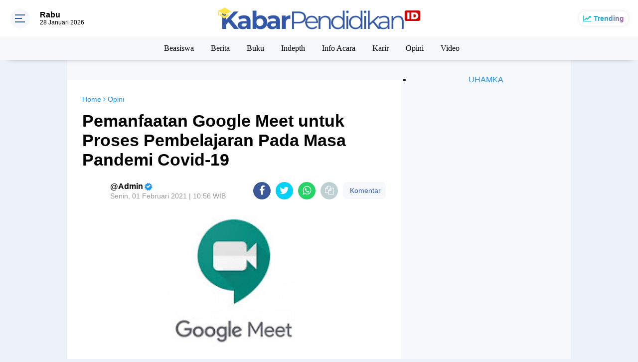

--- FILE ---
content_type: text/html; charset=UTF-8
request_url: https://www.kabarpendidikan.id/2021/02/pemanfaatan-google-meet-untuk-proses.html
body_size: 114058
content:
<!DOCTYPE html>
<html dir='ltr' xmlns='http://www.w3.org/1999/xhtml' xmlns:b='http://www.google.com/2005/gml/b' xmlns:data='http://www.google.com/2005/gml/data' xmlns:expr='http://www.google.com/2005/gml/expr'>
<head><script async='async' data-ad-client='ca-pub-6210570655094036' src='https://pagead2.googlesyndication.com/pagead/js/adsbygoogle.js'></script>
<script> //<![CDATA[
  (adsbygoogle = window.adsbygoogle || []).push({
    google_ad_client: "ca-pub-xxxxxxxxxxxxxxxx",
    enable_page_level_ads: true,
    overlays: {bottom: true}
  });
//]]> </script>
<meta content='#3357a7' name='theme-color'/>
<meta content='#3357a7' name='msapplication-navbutton-color'/>
<meta content='#3357a7' name='apple-mobile-web-app-status-bar-style'/>
<meta content='yes' name='apple-mobile-web-app-capable'/>
<meta charset='utf-8'/>
<meta content='width=device-width, initial-scale=1' name='viewport'/>
<meta content='IE=edge,chrome=1' http-equiv='X-UA-Compatible'/>
<meta content='sitelinkssearchbox' name='google'/>
<link href='https://www.kabarpendidikan.id/favicon.ico' rel='shortcut icon' type='image/x-icon'/>
<meta content='text/html; charset=UTF-8' http-equiv='Content-Type'/>
<!-- Chrome, Firefox OS and Opera -->
<meta content='' name='theme-color'/>
<!-- Windows Phone -->
<meta content='' name='msapplication-navbutton-color'/>
<meta content='blogger' name='generator'/>
<link href='https://www.kabarpendidikan.id/favicon.ico' rel='icon' type='image/x-icon'/>
<link href='https://www.kabarpendidikan.id/2021/02/pemanfaatan-google-meet-untuk-proses.html' rel='canonical'/>
<link rel="alternate" type="application/atom+xml" title="Kabar Pendidikan - Atom" href="https://www.kabarpendidikan.id/feeds/posts/default" />
<link rel="alternate" type="application/rss+xml" title="Kabar Pendidikan - RSS" href="https://www.kabarpendidikan.id/feeds/posts/default?alt=rss" />
<link rel="service.post" type="application/atom+xml" title="Kabar Pendidikan - Atom" href="https://www.blogger.com/feeds/2592544939204020935/posts/default" />

<link rel="alternate" type="application/atom+xml" title="Kabar Pendidikan - Atom" href="https://www.kabarpendidikan.id/feeds/4027708235910066251/comments/default" />
<!--Can't find substitution for tag [blog.ieCssRetrofitLinks]-->
<link href='https://blogger.googleusercontent.com/img/b/R29vZ2xl/AVvXsEhK31R9jwqQIMFMIgVO50A6vlbUZnq6AFR11GFNSNAP2ahhxGM_rqceKC8YEwirO7o_2fuNZIIZsdooPxrHn0hOLgGrOWc1siJ8oqHMryNiYjiOjtD4UQsW6KJoBMNUPnETZMSvLpTI2mw/s320/8.jpg' rel='image_src'/>
<meta content='https://www.kabarpendidikan.id/2021/02/pemanfaatan-google-meet-untuk-proses.html' property='og:url'/>
<meta content='Pemanfaatan Google Meet untuk Proses Pembelajaran Pada Masa Pandemi Covid-19' property='og:title'/>
<meta content='Kabarpendidikan.id  Saat masa pandemi COVID-19, setiap universitas di Jakarta dan Depok melakukan sistem pembelajaran jarak jauh. Aplikasi y...' property='og:description'/>
<meta content='https://blogger.googleusercontent.com/img/b/R29vZ2xl/AVvXsEhK31R9jwqQIMFMIgVO50A6vlbUZnq6AFR11GFNSNAP2ahhxGM_rqceKC8YEwirO7o_2fuNZIIZsdooPxrHn0hOLgGrOWc1siJ8oqHMryNiYjiOjtD4UQsW6KJoBMNUPnETZMSvLpTI2mw/w1200-h630-p-k-no-nu/8.jpg' property='og:image'/>
<title>Pemanfaatan Google Meet untuk Proses Pembelajaran Pada Masa Pandemi Covid-19</title>
<meta content='Pemanfaatan Google Meet untuk Proses Pembelajaran Pada Masa Pandemi Covid-19' name='description'/>
<meta content='https://blogger.googleusercontent.com/img/b/R29vZ2xl/AVvXsEhK31R9jwqQIMFMIgVO50A6vlbUZnq6AFR11GFNSNAP2ahhxGM_rqceKC8YEwirO7o_2fuNZIIZsdooPxrHn0hOLgGrOWc1siJ8oqHMryNiYjiOjtD4UQsW6KJoBMNUPnETZMSvLpTI2mw/s320/8.jpg' property='og:image'/>
<meta content='summary_large_image' name='twitter:card'/>
<meta content='Kabar Pendidikan: Pemanfaatan Google Meet untuk Proses Pembelajaran Pada Masa Pandemi Covid-19' name='twitter:title'/>
<meta content='' name='twitter:description'/>
<meta content='https://blogger.googleusercontent.com/img/b/R29vZ2xl/AVvXsEhK31R9jwqQIMFMIgVO50A6vlbUZnq6AFR11GFNSNAP2ahhxGM_rqceKC8YEwirO7o_2fuNZIIZsdooPxrHn0hOLgGrOWc1siJ8oqHMryNiYjiOjtD4UQsW6KJoBMNUPnETZMSvLpTI2mw/s320/8.jpg' name='twitter:image'/>
<meta content='Pemanfaatan Google Meet untuk Proses Pembelajaran Pada Masa Pandemi Covid-19' name='twitter:image:alt'/>
<link href='https://fonts.googleapis.com/css2?family=Oswald:wght@500&display=swap' rel='stylesheet'/>
<script> //<![CDATA[
!function(a,b){"object"==typeof module&&"object"==typeof module.exports?module.exports=a.document?b(a,!0):function(a){if(!a.document)throw new Error("jQuery requires a window with a document");return b(a)}:b(a)}("undefined"!=typeof window?window:this,function(a,b){var c=[],d=a.document,e=c.slice,f=c.concat,g=c.push,h=c.indexOf,i={},j=i.toString,k=i.hasOwnProperty,l={},m="2.2.4",n=function(a,b){return new n.fn.init(a,b)},o=/^[\s\uFEFF\xA0]+|[\s\uFEFF\xA0]+$/g,p=/^-ms-/,q=/-([\da-z])/gi,r=function(a,b){return b.toUpperCase()};n.fn=n.prototype={jquery:m,constructor:n,selector:"",length:0,toArray:function(){return e.call(this)},get:function(a){return null!=a?0>a?this[a+this.length]:this[a]:e.call(this)},pushStack:function(a){var b=n.merge(this.constructor(),a);return b.prevObject=this,b.context=this.context,b},each:function(a){return n.each(this,a)},map:function(a){return this.pushStack(n.map(this,function(b,c){return a.call(b,c,b)}))},slice:function(){return this.pushStack(e.apply(this,arguments))},first:function(){return this.eq(0)},last:function(){return this.eq(-1)},eq:function(a){var b=this.length,c=+a+(0>a?b:0);return this.pushStack(c>=0&&b>c?[this[c]]:[])},end:function(){return this.prevObject||this.constructor()},push:g,sort:c.sort,splice:c.splice},n.extend=n.fn.extend=function(){var a,b,c,d,e,f,g=arguments[0]||{},h=1,i=arguments.length,j=!1;for("boolean"==typeof g&&(j=g,g=arguments[h]||{},h++),"object"==typeof g||n.isFunction(g)||(g={}),h===i&&(g=this,h--);i>h;h++)if(null!=(a=arguments[h]))for(b in a)c=g[b],d=a[b],g!==d&&(j&&d&&(n.isPlainObject(d)||(e=n.isArray(d)))?(e?(e=!1,f=c&&n.isArray(c)?c:[]):f=c&&n.isPlainObject(c)?c:{},g[b]=n.extend(j,f,d)):void 0!==d&&(g[b]=d));return g},n.extend({expando:"jQuery"+(m+Math.random()).replace(/\D/g,""),isReady:!0,error:function(a){throw new Error(a)},noop:function(){},isFunction:function(a){return"function"===n.type(a)},isArray:Array.isArray,isWindow:function(a){return null!=a&&a===a.window},isNumeric:function(a){var b=a&&a.toString();return!n.isArray(a)&&b-parseFloat(b)+1>=0},isPlainObject:function(a){var b;if("object"!==n.type(a)||a.nodeType||n.isWindow(a))return!1;if(a.constructor&&!k.call(a,"constructor")&&!k.call(a.constructor.prototype||{},"isPrototypeOf"))return!1;for(b in a);return void 0===b||k.call(a,b)},isEmptyObject:function(a){var b;for(b in a)return!1;return!0},type:function(a){return null==a?a+"":"object"==typeof a||"function"==typeof a?i[j.call(a)]||"object":typeof a},globalEval:function(a){var b,c=eval;a=n.trim(a),a&&(1===a.indexOf("use strict")?(b=d.createElement("script"),b.text=a,d.head.appendChild(b).parentNode.removeChild(b)):c(a))},camelCase:function(a){return a.replace(p,"ms-").replace(q,r)},nodeName:function(a,b){return a.nodeName&&a.nodeName.toLowerCase()===b.toLowerCase()},each:function(a,b){var c,d=0;if(s(a)){for(c=a.length;c>d;d++)if(b.call(a[d],d,a[d])===!1)break}else for(d in a)if(b.call(a[d],d,a[d])===!1)break;return a},trim:function(a){return null==a?"":(a+"").replace(o,"")},makeArray:function(a,b){var c=b||[];return null!=a&&(s(Object(a))?n.merge(c,"string"==typeof a?[a]:a):g.call(c,a)),c},inArray:function(a,b,c){return null==b?-1:h.call(b,a,c)},merge:function(a,b){for(var c=+b.length,d=0,e=a.length;c>d;d++)a[e++]=b[d];return a.length=e,a},grep:function(a,b,c){for(var d,e=[],f=0,g=a.length,h=!c;g>f;f++)d=!b(a[f],f),d!==h&&e.push(a[f]);return e},map:function(a,b,c){var d,e,g=0,h=[];if(s(a))for(d=a.length;d>g;g++)e=b(a[g],g,c),null!=e&&h.push(e);else for(g in a)e=b(a[g],g,c),null!=e&&h.push(e);return f.apply([],h)},guid:1,proxy:function(a,b){var c,d,f;return"string"==typeof b&&(c=a[b],b=a,a=c),n.isFunction(a)?(d=e.call(arguments,2),f=function(){return a.apply(b||this,d.concat(e.call(arguments)))},f.guid=a.guid=a.guid||n.guid++,f):void 0},now:Date.now,support:l}),"function"==typeof Symbol&&(n.fn[Symbol.iterator]=c[Symbol.iterator]),n.each("Boolean Number String Function Array Date RegExp Object Error Symbol".split(" "),function(a,b){i["[object "+b+"]"]=b.toLowerCase()});function s(a){var b=!!a&&"length"in a&&a.length,c=n.type(a);return"function"===c||n.isWindow(a)?!1:"array"===c||0===b||"number"==typeof b&&b>0&&b-1 in a}var t=function(a){var b,c,d,e,f,g,h,i,j,k,l,m,n,o,p,q,r,s,t,u="sizzle"+1*new Date,v=a.document,w=0,x=0,y=ga(),z=ga(),A=ga(),B=function(a,b){return a===b&&(l=!0),0},C=1<<31,D={}.hasOwnProperty,E=[],F=E.pop,G=E.push,H=E.push,I=E.slice,J=function(a,b){for(var c=0,d=a.length;d>c;c++)if(a[c]===b)return c;return-1},K="checked|selected|async|autofocus|autoplay|controls|defer|disabled|hidden|ismap|loop|multiple|open|readonly|required|scoped",L="[\\x20\\t\\r\\n\\f]",M="(?:\\\\.|[\\w-]|[^\\x00-\\xa0])+",N="\\["+L+"*("+M+")(?:"+L+"*([*^$|!~]?=)"+L+"*(?:'((?:\\\\.|[^\\\\'])*)'|\"((?:\\\\.|[^\\\\\"])*)\"|("+M+"))|)"+L+"*\\]",O=":("+M+")(?:\\((('((?:\\\\.|[^\\\\'])*)'|\"((?:\\\\.|[^\\\\\"])*)\")|((?:\\\\.|[^\\\\()[\\]]|"+N+")*)|.*)\\)|)",P=new RegExp(L+"+","g"),Q=new RegExp("^"+L+"+|((?:^|[^\\\\])(?:\\\\.)*)"+L+"+$","g"),R=new RegExp("^"+L+"*,"+L+"*"),S=new RegExp("^"+L+"*([>+~]|"+L+")"+L+"*"),T=new RegExp("="+L+"*([^\\]'\"]*?)"+L+"*\\]","g"),U=new RegExp(O),V=new RegExp("^"+M+"$"),W={ID:new RegExp("^#("+M+")"),CLASS:new RegExp("^\\.("+M+")"),TAG:new RegExp("^("+M+"|[*])"),ATTR:new RegExp("^"+N),PSEUDO:new RegExp("^"+O),CHILD:new RegExp("^:(only|first|last|nth|nth-last)-(child|of-type)(?:\\("+L+"*(even|odd|(([+-]|)(\\d*)n|)"+L+"*(?:([+-]|)"+L+"*(\\d+)|))"+L+"*\\)|)","i"),bool:new RegExp("^(?:"+K+")$","i"),needsContext:new RegExp("^"+L+"*[>+~]|:(even|odd|eq|gt|lt|nth|first|last)(?:\\("+L+"*((?:-\\d)?\\d*)"+L+"*\\)|)(?=[^-]|$)","i")},X=/^(?:input|select|textarea|button)$/i,Y=/^h\d$/i,Z=/^[^{]+\{\s*\[native \w/,$=/^(?:#([\w-]+)|(\w+)|\.([\w-]+))$/,_=/[+~]/,aa=/'|\\/g,ba=new RegExp("\\\\([\\da-f]{1,6}"+L+"?|("+L+")|.)","ig"),ca=function(a,b,c){var d="0x"+b-65536;return d!==d||c?b:0>d?String.fromCharCode(d+65536):String.fromCharCode(d>>10|55296,1023&d|56320)},da=function(){m()};try{H.apply(E=I.call(v.childNodes),v.childNodes),E[v.childNodes.length].nodeType}catch(ea){H={apply:E.length?function(a,b){G.apply(a,I.call(b))}:function(a,b){var c=a.length,d=0;while(a[c++]=b[d++]);a.length=c-1}}}function fa(a,b,d,e){var f,h,j,k,l,o,r,s,w=b&&b.ownerDocument,x=b?b.nodeType:9;if(d=d||[],"string"!=typeof a||!a||1!==x&&9!==x&&11!==x)return d;if(!e&&((b?b.ownerDocument||b:v)!==n&&m(b),b=b||n,p)){if(11!==x&&(o=$.exec(a)))if(f=o[1]){if(9===x){if(!(j=b.getElementById(f)))return d;if(j.id===f)return d.push(j),d}else if(w&&(j=w.getElementById(f))&&t(b,j)&&j.id===f)return d.push(j),d}else{if(o[2])return H.apply(d,b.getElementsByTagName(a)),d;if((f=o[3])&&c.getElementsByClassName&&b.getElementsByClassName)return H.apply(d,b.getElementsByClassName(f)),d}if(c.qsa&&!A[a+" "]&&(!q||!q.test(a))){if(1!==x)w=b,s=a;else if("object"!==b.nodeName.toLowerCase()){(k=b.getAttribute("id"))?k=k.replace(aa,"\\$&"):b.setAttribute("id",k=u),r=g(a),h=r.length,l=V.test(k)?"#"+k:"[id='"+k+"']";while(h--)r[h]=l+" "+qa(r[h]);s=r.join(","),w=_.test(a)&&oa(b.parentNode)||b}if(s)try{return H.apply(d,w.querySelectorAll(s)),d}catch(y){}finally{k===u&&b.removeAttribute("id")}}}return i(a.replace(Q,"$1"),b,d,e)}function ga(){var a=[];function b(c,e){return a.push(c+" ")>d.cacheLength&&delete b[a.shift()],b[c+" "]=e}return b}function ha(a){return a[u]=!0,a}function ia(a){var b=n.createElement("div");try{return!!a(b)}catch(c){return!1}finally{b.parentNode&&b.parentNode.removeChild(b),b=null}}function ja(a,b){var c=a.split("|"),e=c.length;while(e--)d.attrHandle[c[e]]=b}function ka(a,b){var c=b&&a,d=c&&1===a.nodeType&&1===b.nodeType&&(~b.sourceIndex||C)-(~a.sourceIndex||C);if(d)return d;if(c)while(c=c.nextSibling)if(c===b)return-1;return a?1:-1}function la(a){return function(b){var c=b.nodeName.toLowerCase();return"input"===c&&b.type===a}}function ma(a){return function(b){var c=b.nodeName.toLowerCase();return("input"===c||"button"===c)&&b.type===a}}function na(a){return ha(function(b){return b=+b,ha(function(c,d){var e,f=a([],c.length,b),g=f.length;while(g--)c[e=f[g]]&&(c[e]=!(d[e]=c[e]))})})}function oa(a){return a&&"undefined"!=typeof a.getElementsByTagName&&a}c=fa.support={},f=fa.isXML=function(a){var b=a&&(a.ownerDocument||a).documentElement;return b?"HTML"!==b.nodeName:!1},m=fa.setDocument=function(a){var b,e,g=a?a.ownerDocument||a:v;return g!==n&&9===g.nodeType&&g.documentElement?(n=g,o=n.documentElement,p=!f(n),(e=n.defaultView)&&e.top!==e&&(e.addEventListener?e.addEventListener("unload",da,!1):e.attachEvent&&e.attachEvent("onunload",da)),c.attributes=ia(function(a){return a.className="i",!a.getAttribute("className")}),c.getElementsByTagName=ia(function(a){return a.appendChild(n.createComment("")),!a.getElementsByTagName("*").length}),c.getElementsByClassName=Z.test(n.getElementsByClassName),c.getById=ia(function(a){return o.appendChild(a).id=u,!n.getElementsByName||!n.getElementsByName(u).length}),c.getById?(d.find.ID=function(a,b){if("undefined"!=typeof b.getElementById&&p){var c=b.getElementById(a);return c?[c]:[]}},d.filter.ID=function(a){var b=a.replace(ba,ca);return function(a){return a.getAttribute("id")===b}}):(delete d.find.ID,d.filter.ID=function(a){var b=a.replace(ba,ca);return function(a){var c="undefined"!=typeof a.getAttributeNode&&a.getAttributeNode("id");return c&&c.value===b}}),d.find.TAG=c.getElementsByTagName?function(a,b){return"undefined"!=typeof b.getElementsByTagName?b.getElementsByTagName(a):c.qsa?b.querySelectorAll(a):void 0}:function(a,b){var c,d=[],e=0,f=b.getElementsByTagName(a);if("*"===a){while(c=f[e++])1===c.nodeType&&d.push(c);return d}return f},d.find.CLASS=c.getElementsByClassName&&function(a,b){return"undefined"!=typeof b.getElementsByClassName&&p?b.getElementsByClassName(a):void 0},r=[],q=[],(c.qsa=Z.test(n.querySelectorAll))&&(ia(function(a){o.appendChild(a).innerHTML="<a id='"+u+"'></a><select id='"+u+"-\r\\' msallowcapture=''><option selected=''></option></select>",a.querySelectorAll("[msallowcapture^='']").length&&q.push("[*^$]="+L+"*(?:''|\"\")"),a.querySelectorAll("[selected]").length||q.push("\\["+L+"*(?:value|"+K+")"),a.querySelectorAll("[id~="+u+"-]").length||q.push("~="),a.querySelectorAll(":checked").length||q.push(":checked"),a.querySelectorAll("a#"+u+"+*").length||q.push(".#.+[+~]")}),ia(function(a){var b=n.createElement("input");b.setAttribute("type","hidden"),a.appendChild(b).setAttribute("name","D"),a.querySelectorAll("[name=d]").length&&q.push("name"+L+"*[*^$|!~]?="),a.querySelectorAll(":enabled").length||q.push(":enabled",":disabled"),a.querySelectorAll("*,:x"),q.push(",.*:")})),(c.matchesSelector=Z.test(s=o.matches||o.webkitMatchesSelector||o.mozMatchesSelector||o.oMatchesSelector||o.msMatchesSelector))&&ia(function(a){c.disconnectedMatch=s.call(a,"div"),s.call(a,"[s!='']:x"),r.push("!=",O)}),q=q.length&&new RegExp(q.join("|")),r=r.length&&new RegExp(r.join("|")),b=Z.test(o.compareDocumentPosition),t=b||Z.test(o.contains)?function(a,b){var c=9===a.nodeType?a.documentElement:a,d=b&&b.parentNode;return a===d||!(!d||1!==d.nodeType||!(c.contains?c.contains(d):a.compareDocumentPosition&&16&a.compareDocumentPosition(d)))}:function(a,b){if(b)while(b=b.parentNode)if(b===a)return!0;return!1},B=b?function(a,b){if(a===b)return l=!0,0;var d=!a.compareDocumentPosition-!b.compareDocumentPosition;return d?d:(d=(a.ownerDocument||a)===(b.ownerDocument||b)?a.compareDocumentPosition(b):1,1&d||!c.sortDetached&&b.compareDocumentPosition(a)===d?a===n||a.ownerDocument===v&&t(v,a)?-1:b===n||b.ownerDocument===v&&t(v,b)?1:k?J(k,a)-J(k,b):0:4&d?-1:1)}:function(a,b){if(a===b)return l=!0,0;var c,d=0,e=a.parentNode,f=b.parentNode,g=[a],h=[b];if(!e||!f)return a===n?-1:b===n?1:e?-1:f?1:k?J(k,a)-J(k,b):0;if(e===f)return ka(a,b);c=a;while(c=c.parentNode)g.unshift(c);c=b;while(c=c.parentNode)h.unshift(c);while(g[d]===h[d])d++;return d?ka(g[d],h[d]):g[d]===v?-1:h[d]===v?1:0},n):n},fa.matches=function(a,b){return fa(a,null,null,b)},fa.matchesSelector=function(a,b){if((a.ownerDocument||a)!==n&&m(a),b=b.replace(T,"='$1']"),c.matchesSelector&&p&&!A[b+" "]&&(!r||!r.test(b))&&(!q||!q.test(b)))try{var d=s.call(a,b);if(d||c.disconnectedMatch||a.document&&11!==a.document.nodeType)return d}catch(e){}return fa(b,n,null,[a]).length>0},fa.contains=function(a,b){return(a.ownerDocument||a)!==n&&m(a),t(a,b)},fa.attr=function(a,b){(a.ownerDocument||a)!==n&&m(a);var e=d.attrHandle[b.toLowerCase()],f=e&&D.call(d.attrHandle,b.toLowerCase())?e(a,b,!p):void 0;return void 0!==f?f:c.attributes||!p?a.getAttribute(b):(f=a.getAttributeNode(b))&&f.specified?f.value:null},fa.error=function(a){throw new Error("Syntax error, unrecognized expression: "+a)},fa.uniqueSort=function(a){var b,d=[],e=0,f=0;if(l=!c.detectDuplicates,k=!c.sortStable&&a.slice(0),a.sort(B),l){while(b=a[f++])b===a[f]&&(e=d.push(f));while(e--)a.splice(d[e],1)}return k=null,a},e=fa.getText=function(a){var b,c="",d=0,f=a.nodeType;if(f){if(1===f||9===f||11===f){if("string"==typeof a.textContent)return a.textContent;for(a=a.firstChild;a;a=a.nextSibling)c+=e(a)}else if(3===f||4===f)return a.nodeValue}else while(b=a[d++])c+=e(b);return c},d=fa.selectors={cacheLength:50,createPseudo:ha,match:W,attrHandle:{},find:{},relative:{">":{dir:"parentNode",first:!0}," ":{dir:"parentNode"},"+":{dir:"previousSibling",first:!0},"~":{dir:"previousSibling"}},preFilter:{ATTR:function(a){return a[1]=a[1].replace(ba,ca),a[3]=(a[3]||a[4]||a[5]||"").replace(ba,ca),"~="===a[2]&&(a[3]=" "+a[3]+" "),a.slice(0,4)},CHILD:function(a){return a[1]=a[1].toLowerCase(),"nth"===a[1].slice(0,3)?(a[3]||fa.error(a[0]),a[4]=+(a[4]?a[5]+(a[6]||1):2*("even"===a[3]||"odd"===a[3])),a[5]=+(a[7]+a[8]||"odd"===a[3])):a[3]&&fa.error(a[0]),a},PSEUDO:function(a){var b,c=!a[6]&&a[2];return W.CHILD.test(a[0])?null:(a[3]?a[2]=a[4]||a[5]||"":c&&U.test(c)&&(b=g(c,!0))&&(b=c.indexOf(")",c.length-b)-c.length)&&(a[0]=a[0].slice(0,b),a[2]=c.slice(0,b)),a.slice(0,3))}},filter:{TAG:function(a){var b=a.replace(ba,ca).toLowerCase();return"*"===a?function(){return!0}:function(a){return a.nodeName&&a.nodeName.toLowerCase()===b}},CLASS:function(a){var b=y[a+" "];return b||(b=new RegExp("(^|"+L+")"+a+"("+L+"|$)"))&&y(a,function(a){return b.test("string"==typeof a.className&&a.className||"undefined"!=typeof a.getAttribute&&a.getAttribute("class")||"")})},ATTR:function(a,b,c){return function(d){var e=fa.attr(d,a);return null==e?"!="===b:b?(e+="","="===b?e===c:"!="===b?e!==c:"^="===b?c&&0===e.indexOf(c):"*="===b?c&&e.indexOf(c)>-1:"$="===b?c&&e.slice(-c.length)===c:"~="===b?(" "+e.replace(P," ")+" ").indexOf(c)>-1:"|="===b?e===c||e.slice(0,c.length+1)===c+"-":!1):!0}},CHILD:function(a,b,c,d,e){var f="nth"!==a.slice(0,3),g="last"!==a.slice(-4),h="of-type"===b;return 1===d&&0===e?function(a){return!!a.parentNode}:function(b,c,i){var j,k,l,m,n,o,p=f!==g?"nextSibling":"previousSibling",q=b.parentNode,r=h&&b.nodeName.toLowerCase(),s=!i&&!h,t=!1;if(q){if(f){while(p){m=b;while(m=m[p])if(h?m.nodeName.toLowerCase()===r:1===m.nodeType)return!1;o=p="only"===a&&!o&&"nextSibling"}return!0}if(o=[g?q.firstChild:q.lastChild],g&&s){m=q,l=m[u]||(m[u]={}),k=l[m.uniqueID]||(l[m.uniqueID]={}),j=k[a]||[],n=j[0]===w&&j[1],t=n&&j[2],m=n&&q.childNodes[n];while(m=++n&&m&&m[p]||(t=n=0)||o.pop())if(1===m.nodeType&&++t&&m===b){k[a]=[w,n,t];break}}else if(s&&(m=b,l=m[u]||(m[u]={}),k=l[m.uniqueID]||(l[m.uniqueID]={}),j=k[a]||[],n=j[0]===w&&j[1],t=n),t===!1)while(m=++n&&m&&m[p]||(t=n=0)||o.pop())if((h?m.nodeName.toLowerCase()===r:1===m.nodeType)&&++t&&(s&&(l=m[u]||(m[u]={}),k=l[m.uniqueID]||(l[m.uniqueID]={}),k[a]=[w,t]),m===b))break;return t-=e,t===d||t%d===0&&t/d>=0}}},PSEUDO:function(a,b){var c,e=d.pseudos[a]||d.setFilters[a.toLowerCase()]||fa.error("unsupported pseudo: "+a);return e[u]?e(b):e.length>1?(c=[a,a,"",b],d.setFilters.hasOwnProperty(a.toLowerCase())?ha(function(a,c){var d,f=e(a,b),g=f.length;while(g--)d=J(a,f[g]),a[d]=!(c[d]=f[g])}):function(a){return e(a,0,c)}):e}},pseudos:{not:ha(function(a){var b=[],c=[],d=h(a.replace(Q,"$1"));return d[u]?ha(function(a,b,c,e){var f,g=d(a,null,e,[]),h=a.length;while(h--)(f=g[h])&&(a[h]=!(b[h]=f))}):function(a,e,f){return b[0]=a,d(b,null,f,c),b[0]=null,!c.pop()}}),has:ha(function(a){return function(b){return fa(a,b).length>0}}),contains:ha(function(a){return a=a.replace(ba,ca),function(b){return(b.textContent||b.innerText||e(b)).indexOf(a)>-1}}),lang:ha(function(a){return V.test(a||"")||fa.error("unsupported lang: "+a),a=a.replace(ba,ca).toLowerCase(),function(b){var c;do if(c=p?b.lang:b.getAttribute("xml:lang")||b.getAttribute("lang"))return c=c.toLowerCase(),c===a||0===c.indexOf(a+"-");while((b=b.parentNode)&&1===b.nodeType);return!1}}),target:function(b){var c=a.location&&a.location.hash;return c&&c.slice(1)===b.id},root:function(a){return a===o},focus:function(a){return a===n.activeElement&&(!n.hasFocus||n.hasFocus())&&!!(a.type||a.href||~a.tabIndex)},enabled:function(a){return a.disabled===!1},disabled:function(a){return a.disabled===!0},checked:function(a){var b=a.nodeName.toLowerCase();return"input"===b&&!!a.checked||"option"===b&&!!a.selected},selected:function(a){return a.parentNode&&a.parentNode.selectedIndex,a.selected===!0},empty:function(a){for(a=a.firstChild;a;a=a.nextSibling)if(a.nodeType<6)return!1;return!0},parent:function(a){return!d.pseudos.empty(a)},header:function(a){return Y.test(a.nodeName)},input:function(a){return X.test(a.nodeName)},button:function(a){var b=a.nodeName.toLowerCase();return"input"===b&&"button"===a.type||"button"===b},text:function(a){var b;return"input"===a.nodeName.toLowerCase()&&"text"===a.type&&(null==(b=a.getAttribute("type"))||"text"===b.toLowerCase())},first:na(function(){return[0]}),last:na(function(a,b){return[b-1]}),eq:na(function(a,b,c){return[0>c?c+b:c]}),even:na(function(a,b){for(var c=0;b>c;c+=2)a.push(c);return a}),odd:na(function(a,b){for(var c=1;b>c;c+=2)a.push(c);return a}),lt:na(function(a,b,c){for(var d=0>c?c+b:c;--d>=0;)a.push(d);return a}),gt:na(function(a,b,c){for(var d=0>c?c+b:c;++d<b;)a.push(d);return a})}},d.pseudos.nth=d.pseudos.eq;for(b in{radio:!0,checkbox:!0,file:!0,password:!0,image:!0})d.pseudos[b]=la(b);for(b in{submit:!0,reset:!0})d.pseudos[b]=ma(b);function pa(){}pa.prototype=d.filters=d.pseudos,d.setFilters=new pa,g=fa.tokenize=function(a,b){var c,e,f,g,h,i,j,k=z[a+" "];if(k)return b?0:k.slice(0);h=a,i=[],j=d.preFilter;while(h){c&&!(e=R.exec(h))||(e&&(h=h.slice(e[0].length)||h),i.push(f=[])),c=!1,(e=S.exec(h))&&(c=e.shift(),f.push({value:c,type:e[0].replace(Q," ")}),h=h.slice(c.length));for(g in d.filter)!(e=W[g].exec(h))||j[g]&&!(e=j[g](e))||(c=e.shift(),f.push({value:c,type:g,matches:e}),h=h.slice(c.length));if(!c)break}return b?h.length:h?fa.error(a):z(a,i).slice(0)};function qa(a){for(var b=0,c=a.length,d="";c>b;b++)d+=a[b].value;return d}function ra(a,b,c){var d=b.dir,e=c&&"parentNode"===d,f=x++;return b.first?function(b,c,f){while(b=b[d])if(1===b.nodeType||e)return a(b,c,f)}:function(b,c,g){var h,i,j,k=[w,f];if(g){while(b=b[d])if((1===b.nodeType||e)&&a(b,c,g))return!0}else while(b=b[d])if(1===b.nodeType||e){if(j=b[u]||(b[u]={}),i=j[b.uniqueID]||(j[b.uniqueID]={}),(h=i[d])&&h[0]===w&&h[1]===f)return k[2]=h[2];if(i[d]=k,k[2]=a(b,c,g))return!0}}}function sa(a){return a.length>1?function(b,c,d){var e=a.length;while(e--)if(!a[e](b,c,d))return!1;return!0}:a[0]}function ta(a,b,c){for(var d=0,e=b.length;e>d;d++)fa(a,b[d],c);return c}function ua(a,b,c,d,e){for(var f,g=[],h=0,i=a.length,j=null!=b;i>h;h++)(f=a[h])&&(c&&!c(f,d,e)||(g.push(f),j&&b.push(h)));return g}function va(a,b,c,d,e,f){return d&&!d[u]&&(d=va(d)),e&&!e[u]&&(e=va(e,f)),ha(function(f,g,h,i){var j,k,l,m=[],n=[],o=g.length,p=f||ta(b||"*",h.nodeType?[h]:h,[]),q=!a||!f&&b?p:ua(p,m,a,h,i),r=c?e||(f?a:o||d)?[]:g:q;if(c&&c(q,r,h,i),d){j=ua(r,n),d(j,[],h,i),k=j.length;while(k--)(l=j[k])&&(r[n[k]]=!(q[n[k]]=l))}if(f){if(e||a){if(e){j=[],k=r.length;while(k--)(l=r[k])&&j.push(q[k]=l);e(null,r=[],j,i)}k=r.length;while(k--)(l=r[k])&&(j=e?J(f,l):m[k])>-1&&(f[j]=!(g[j]=l))}}else r=ua(r===g?r.splice(o,r.length):r),e?e(null,g,r,i):H.apply(g,r)})}function wa(a){for(var b,c,e,f=a.length,g=d.relative[a[0].type],h=g||d.relative[" "],i=g?1:0,k=ra(function(a){return a===b},h,!0),l=ra(function(a){return J(b,a)>-1},h,!0),m=[function(a,c,d){var e=!g&&(d||c!==j)||((b=c).nodeType?k(a,c,d):l(a,c,d));return b=null,e}];f>i;i++)if(c=d.relative[a[i].type])m=[ra(sa(m),c)];else{if(c=d.filter[a[i].type].apply(null,a[i].matches),c[u]){for(e=++i;f>e;e++)if(d.relative[a[e].type])break;return va(i>1&&sa(m),i>1&&qa(a.slice(0,i-1).concat({value:" "===a[i-2].type?"*":""})).replace(Q,"$1"),c,e>i&&wa(a.slice(i,e)),f>e&&wa(a=a.slice(e)),f>e&&qa(a))}m.push(c)}return sa(m)}function xa(a,b){var c=b.length>0,e=a.length>0,f=function(f,g,h,i,k){var l,o,q,r=0,s="0",t=f&&[],u=[],v=j,x=f||e&&d.find.TAG("*",k),y=w+=null==v?1:Math.random()||.1,z=x.length;for(k&&(j=g===n||g||k);s!==z&&null!=(l=x[s]);s++){if(e&&l){o=0,g||l.ownerDocument===n||(m(l),h=!p);while(q=a[o++])if(q(l,g||n,h)){i.push(l);break}k&&(w=y)}c&&((l=!q&&l)&&r--,f&&t.push(l))}if(r+=s,c&&s!==r){o=0;while(q=b[o++])q(t,u,g,h);if(f){if(r>0)while(s--)t[s]||u[s]||(u[s]=F.call(i));u=ua(u)}H.apply(i,u),k&&!f&&u.length>0&&r+b.length>1&&fa.uniqueSort(i)}return k&&(w=y,j=v),t};return c?ha(f):f}return h=fa.compile=function(a,b){var c,d=[],e=[],f=A[a+" "];if(!f){b||(b=g(a)),c=b.length;while(c--)f=wa(b[c]),f[u]?d.push(f):e.push(f);f=A(a,xa(e,d)),f.selector=a}return f},i=fa.select=function(a,b,e,f){var i,j,k,l,m,n="function"==typeof a&&a,o=!f&&g(a=n.selector||a);if(e=e||[],1===o.length){if(j=o[0]=o[0].slice(0),j.length>2&&"ID"===(k=j[0]).type&&c.getById&&9===b.nodeType&&p&&d.relative[j[1].type]){if(b=(d.find.ID(k.matches[0].replace(ba,ca),b)||[])[0],!b)return e;n&&(b=b.parentNode),a=a.slice(j.shift().value.length)}i=W.needsContext.test(a)?0:j.length;while(i--){if(k=j[i],d.relative[l=k.type])break;if((m=d.find[l])&&(f=m(k.matches[0].replace(ba,ca),_.test(j[0].type)&&oa(b.parentNode)||b))){if(j.splice(i,1),a=f.length&&qa(j),!a)return H.apply(e,f),e;break}}}return(n||h(a,o))(f,b,!p,e,!b||_.test(a)&&oa(b.parentNode)||b),e},c.sortStable=u.split("").sort(B).join("")===u,c.detectDuplicates=!!l,m(),c.sortDetached=ia(function(a){return 1&a.compareDocumentPosition(n.createElement("div"))}),ia(function(a){return a.innerHTML="<a href='#'></a>","#"===a.firstChild.getAttribute("href")})||ja("type|href|height|width",function(a,b,c){return c?void 0:a.getAttribute(b,"type"===b.toLowerCase()?1:2)}),c.attributes&&ia(function(a){return a.innerHTML="<input/>",a.firstChild.setAttribute("value",""),""===a.firstChild.getAttribute("value")})||ja("value",function(a,b,c){return c||"input"!==a.nodeName.toLowerCase()?void 0:a.defaultValue}),ia(function(a){return null==a.getAttribute("disabled")})||ja(K,function(a,b,c){var d;return c?void 0:a[b]===!0?b.toLowerCase():(d=a.getAttributeNode(b))&&d.specified?d.value:null}),fa}(a);n.find=t,n.expr=t.selectors,n.expr[":"]=n.expr.pseudos,n.uniqueSort=n.unique=t.uniqueSort,n.text=t.getText,n.isXMLDoc=t.isXML,n.contains=t.contains;var u=function(a,b,c){var d=[],e=void 0!==c;while((a=a[b])&&9!==a.nodeType)if(1===a.nodeType){if(e&&n(a).is(c))break;d.push(a)}return d},v=function(a,b){for(var c=[];a;a=a.nextSibling)1===a.nodeType&&a!==b&&c.push(a);return c},w=n.expr.match.needsContext,x=/^<([\w-]+)\s*\/?>(?:<\/\1>|)$/,y=/^.[^:#\[\.,]*$/;function z(a,b,c){if(n.isFunction(b))return n.grep(a,function(a,d){return!!b.call(a,d,a)!==c});if(b.nodeType)return n.grep(a,function(a){return a===b!==c});if("string"==typeof b){if(y.test(b))return n.filter(b,a,c);b=n.filter(b,a)}return n.grep(a,function(a){return h.call(b,a)>-1!==c})}n.filter=function(a,b,c){var d=b[0];return c&&(a=":not("+a+")"),1===b.length&&1===d.nodeType?n.find.matchesSelector(d,a)?[d]:[]:n.find.matches(a,n.grep(b,function(a){return 1===a.nodeType}))},n.fn.extend({find:function(a){var b,c=this.length,d=[],e=this;if("string"!=typeof a)return this.pushStack(n(a).filter(function(){for(b=0;c>b;b++)if(n.contains(e[b],this))return!0}));for(b=0;c>b;b++)n.find(a,e[b],d);return d=this.pushStack(c>1?n.unique(d):d),d.selector=this.selector?this.selector+" "+a:a,d},filter:function(a){return this.pushStack(z(this,a||[],!1))},not:function(a){return this.pushStack(z(this,a||[],!0))},is:function(a){return!!z(this,"string"==typeof a&&w.test(a)?n(a):a||[],!1).length}});var A,B=/^(?:\s*(<[\w\W]+>)[^>]*|#([\w-]*))$/,C=n.fn.init=function(a,b,c){var e,f;if(!a)return this;if(c=c||A,"string"==typeof a){if(e="<"===a[0]&&">"===a[a.length-1]&&a.length>=3?[null,a,null]:B.exec(a),!e||!e[1]&&b)return!b||b.jquery?(b||c).find(a):this.constructor(b).find(a);if(e[1]){if(b=b instanceof n?b[0]:b,n.merge(this,n.parseHTML(e[1],b&&b.nodeType?b.ownerDocument||b:d,!0)),x.test(e[1])&&n.isPlainObject(b))for(e in b)n.isFunction(this[e])?this[e](b[e]):this.attr(e,b[e]);return this}return f=d.getElementById(e[2]),f&&f.parentNode&&(this.length=1,this[0]=f),this.context=d,this.selector=a,this}return a.nodeType?(this.context=this[0]=a,this.length=1,this):n.isFunction(a)?void 0!==c.ready?c.ready(a):a(n):(void 0!==a.selector&&(this.selector=a.selector,this.context=a.context),n.makeArray(a,this))};C.prototype=n.fn,A=n(d);var D=/^(?:parents|prev(?:Until|All))/,E={children:!0,contents:!0,next:!0,prev:!0};n.fn.extend({has:function(a){var b=n(a,this),c=b.length;return this.filter(function(){for(var a=0;c>a;a++)if(n.contains(this,b[a]))return!0})},closest:function(a,b){for(var c,d=0,e=this.length,f=[],g=w.test(a)||"string"!=typeof a?n(a,b||this.context):0;e>d;d++)for(c=this[d];c&&c!==b;c=c.parentNode)if(c.nodeType<11&&(g?g.index(c)>-1:1===c.nodeType&&n.find.matchesSelector(c,a))){f.push(c);break}return this.pushStack(f.length>1?n.uniqueSort(f):f)},index:function(a){return a?"string"==typeof a?h.call(n(a),this[0]):h.call(this,a.jquery?a[0]:a):this[0]&&this[0].parentNode?this.first().prevAll().length:-1},add:function(a,b){return this.pushStack(n.uniqueSort(n.merge(this.get(),n(a,b))))},addBack:function(a){return this.add(null==a?this.prevObject:this.prevObject.filter(a))}});function F(a,b){while((a=a[b])&&1!==a.nodeType);return a}n.each({parent:function(a){var b=a.parentNode;return b&&11!==b.nodeType?b:null},parents:function(a){return u(a,"parentNode")},parentsUntil:function(a,b,c){return u(a,"parentNode",c)},next:function(a){return F(a,"nextSibling")},prev:function(a){return F(a,"previousSibling")},nextAll:function(a){return u(a,"nextSibling")},prevAll:function(a){return u(a,"previousSibling")},nextUntil:function(a,b,c){return u(a,"nextSibling",c)},prevUntil:function(a,b,c){return u(a,"previousSibling",c)},siblings:function(a){return v((a.parentNode||{}).firstChild,a)},children:function(a){return v(a.firstChild)},contents:function(a){return a.contentDocument||n.merge([],a.childNodes)}},function(a,b){n.fn[a]=function(c,d){var e=n.map(this,b,c);return"Until"!==a.slice(-5)&&(d=c),d&&"string"==typeof d&&(e=n.filter(d,e)),this.length>1&&(E[a]||n.uniqueSort(e),D.test(a)&&e.reverse()),this.pushStack(e)}});var G=/\S+/g;function H(a){var b={};return n.each(a.match(G)||[],function(a,c){b[c]=!0}),b}n.Callbacks=function(a){a="string"==typeof a?H(a):n.extend({},a);var b,c,d,e,f=[],g=[],h=-1,i=function(){for(e=a.once,d=b=!0;g.length;h=-1){c=g.shift();while(++h<f.length)f[h].apply(c[0],c[1])===!1&&a.stopOnFalse&&(h=f.length,c=!1)}a.memory||(c=!1),b=!1,e&&(f=c?[]:"")},j={add:function(){return f&&(c&&!b&&(h=f.length-1,g.push(c)),function d(b){n.each(b,function(b,c){n.isFunction(c)?a.unique&&j.has(c)||f.push(c):c&&c.length&&"string"!==n.type(c)&&d(c)})}(arguments),c&&!b&&i()),this},remove:function(){return n.each(arguments,function(a,b){var c;while((c=n.inArray(b,f,c))>-1)f.splice(c,1),h>=c&&h--}),this},has:function(a){return a?n.inArray(a,f)>-1:f.length>0},empty:function(){return f&&(f=[]),this},disable:function(){return e=g=[],f=c="",this},disabled:function(){return!f},lock:function(){return e=g=[],c||(f=c=""),this},locked:function(){return!!e},fireWith:function(a,c){return e||(c=c||[],c=[a,c.slice?c.slice():c],g.push(c),b||i()),this},fire:function(){return j.fireWith(this,arguments),this},fired:function(){return!!d}};return j},n.extend({Deferred:function(a){var b=[["resolve","done",n.Callbacks("once memory"),"resolved"],["reject","fail",n.Callbacks("once memory"),"rejected"],["notify","progress",n.Callbacks("memory")]],c="pending",d={state:function(){return c},always:function(){return e.done(arguments).fail(arguments),this},then:function(){var a=arguments;return n.Deferred(function(c){n.each(b,function(b,f){var g=n.isFunction(a[b])&&a[b];e[f[1]](function(){var a=g&&g.apply(this,arguments);a&&n.isFunction(a.promise)?a.promise().progress(c.notify).done(c.resolve).fail(c.reject):c[f[0]+"With"](this===d?c.promise():this,g?[a]:arguments)})}),a=null}).promise()},promise:function(a){return null!=a?n.extend(a,d):d}},e={};return d.pipe=d.then,n.each(b,function(a,f){var g=f[2],h=f[3];d[f[1]]=g.add,h&&g.add(function(){c=h},b[1^a][2].disable,b[2][2].lock),e[f[0]]=function(){return e[f[0]+"With"](this===e?d:this,arguments),this},e[f[0]+"With"]=g.fireWith}),d.promise(e),a&&a.call(e,e),e},when:function(a){var b=0,c=e.call(arguments),d=c.length,f=1!==d||a&&n.isFunction(a.promise)?d:0,g=1===f?a:n.Deferred(),h=function(a,b,c){return function(d){b[a]=this,c[a]=arguments.length>1?e.call(arguments):d,c===i?g.notifyWith(b,c):--f||g.resolveWith(b,c)}},i,j,k;if(d>1)for(i=new Array(d),j=new Array(d),k=new Array(d);d>b;b++)c[b]&&n.isFunction(c[b].promise)?c[b].promise().progress(h(b,j,i)).done(h(b,k,c)).fail(g.reject):--f;return f||g.resolveWith(k,c),g.promise()}});var I;n.fn.ready=function(a){return n.ready.promise().done(a),this},n.extend({isReady:!1,readyWait:1,holdReady:function(a){a?n.readyWait++:n.ready(!0)},ready:function(a){(a===!0?--n.readyWait:n.isReady)||(n.isReady=!0,a!==!0&&--n.readyWait>0||(I.resolveWith(d,[n]),n.fn.triggerHandler&&(n(d).triggerHandler("ready"),n(d).off("ready"))))}});function J(){d.removeEventListener("DOMContentLoaded",J),a.removeEventListener("load",J),n.ready()}n.ready.promise=function(b){return I||(I=n.Deferred(),"complete"===d.readyState||"loading"!==d.readyState&&!d.documentElement.doScroll?a.setTimeout(n.ready):(d.addEventListener("DOMContentLoaded",J),a.addEventListener("load",J))),I.promise(b)},n.ready.promise();var K=function(a,b,c,d,e,f,g){var h=0,i=a.length,j=null==c;if("object"===n.type(c)){e=!0;for(h in c)K(a,b,h,c[h],!0,f,g)}else if(void 0!==d&&(e=!0,n.isFunction(d)||(g=!0),j&&(g?(b.call(a,d),b=null):(j=b,b=function(a,b,c){return j.call(n(a),c)})),b))for(;i>h;h++)b(a[h],c,g?d:d.call(a[h],h,b(a[h],c)));return e?a:j?b.call(a):i?b(a[0],c):f},L=function(a){return 1===a.nodeType||9===a.nodeType||!+a.nodeType};function M(){this.expando=n.expando+M.uid++}M.uid=1,M.prototype={register:function(a,b){var c=b||{};return a.nodeType?a[this.expando]=c:Object.defineProperty(a,this.expando,{value:c,writable:!0,configurable:!0}),a[this.expando]},cache:function(a){if(!L(a))return{};var b=a[this.expando];return b||(b={},L(a)&&(a.nodeType?a[this.expando]=b:Object.defineProperty(a,this.expando,{value:b,configurable:!0}))),b},set:function(a,b,c){var d,e=this.cache(a);if("string"==typeof b)e[b]=c;else for(d in b)e[d]=b[d];return e},get:function(a,b){return void 0===b?this.cache(a):a[this.expando]&&a[this.expando][b]},access:function(a,b,c){var d;return void 0===b||b&&"string"==typeof b&&void 0===c?(d=this.get(a,b),void 0!==d?d:this.get(a,n.camelCase(b))):(this.set(a,b,c),void 0!==c?c:b)},remove:function(a,b){var c,d,e,f=a[this.expando];if(void 0!==f){if(void 0===b)this.register(a);else{n.isArray(b)?d=b.concat(b.map(n.camelCase)):(e=n.camelCase(b),b in f?d=[b,e]:(d=e,d=d in f?[d]:d.match(G)||[])),c=d.length;while(c--)delete f[d[c]]}(void 0===b||n.isEmptyObject(f))&&(a.nodeType?a[this.expando]=void 0:delete a[this.expando])}},hasData:function(a){var b=a[this.expando];return void 0!==b&&!n.isEmptyObject(b)}};var N=new M,O=new M,P=/^(?:\{[\w\W]*\}|\[[\w\W]*\])$/,Q=/[A-Z]/g;function R(a,b,c){var d;if(void 0===c&&1===a.nodeType)if(d="data-"+b.replace(Q,"-$&").toLowerCase(),c=a.getAttribute(d),"string"==typeof c){try{c="true"===c?!0:"false"===c?!1:"null"===c?null:+c+""===c?+c:P.test(c)?n.parseJSON(c):c;
}catch(e){}O.set(a,b,c)}else c=void 0;return c}n.extend({hasData:function(a){return O.hasData(a)||N.hasData(a)},data:function(a,b,c){return O.access(a,b,c)},removeData:function(a,b){O.remove(a,b)},_data:function(a,b,c){return N.access(a,b,c)},_removeData:function(a,b){N.remove(a,b)}}),n.fn.extend({data:function(a,b){var c,d,e,f=this[0],g=f&&f.attributes;if(void 0===a){if(this.length&&(e=O.get(f),1===f.nodeType&&!N.get(f,"hasDataAttrs"))){c=g.length;while(c--)g[c]&&(d=g[c].name,0===d.indexOf("data-")&&(d=n.camelCase(d.slice(5)),R(f,d,e[d])));N.set(f,"hasDataAttrs",!0)}return e}return"object"==typeof a?this.each(function(){O.set(this,a)}):K(this,function(b){var c,d;if(f&&void 0===b){if(c=O.get(f,a)||O.get(f,a.replace(Q,"-$&").toLowerCase()),void 0!==c)return c;if(d=n.camelCase(a),c=O.get(f,d),void 0!==c)return c;if(c=R(f,d,void 0),void 0!==c)return c}else d=n.camelCase(a),this.each(function(){var c=O.get(this,d);O.set(this,d,b),a.indexOf("-")>-1&&void 0!==c&&O.set(this,a,b)})},null,b,arguments.length>1,null,!0)},removeData:function(a){return this.each(function(){O.remove(this,a)})}}),n.extend({queue:function(a,b,c){var d;return a?(b=(b||"fx")+"queue",d=N.get(a,b),c&&(!d||n.isArray(c)?d=N.access(a,b,n.makeArray(c)):d.push(c)),d||[]):void 0},dequeue:function(a,b){b=b||"fx";var c=n.queue(a,b),d=c.length,e=c.shift(),f=n._queueHooks(a,b),g=function(){n.dequeue(a,b)};"inprogress"===e&&(e=c.shift(),d--),e&&("fx"===b&&c.unshift("inprogress"),delete f.stop,e.call(a,g,f)),!d&&f&&f.empty.fire()},_queueHooks:function(a,b){var c=b+"queueHooks";return N.get(a,c)||N.access(a,c,{empty:n.Callbacks("once memory").add(function(){N.remove(a,[b+"queue",c])})})}}),n.fn.extend({queue:function(a,b){var c=2;return"string"!=typeof a&&(b=a,a="fx",c--),arguments.length<c?n.queue(this[0],a):void 0===b?this:this.each(function(){var c=n.queue(this,a,b);n._queueHooks(this,a),"fx"===a&&"inprogress"!==c[0]&&n.dequeue(this,a)})},dequeue:function(a){return this.each(function(){n.dequeue(this,a)})},clearQueue:function(a){return this.queue(a||"fx",[])},promise:function(a,b){var c,d=1,e=n.Deferred(),f=this,g=this.length,h=function(){--d||e.resolveWith(f,[f])};"string"!=typeof a&&(b=a,a=void 0),a=a||"fx";while(g--)c=N.get(f[g],a+"queueHooks"),c&&c.empty&&(d++,c.empty.add(h));return h(),e.promise(b)}});var S=/[+-]?(?:\d*\.|)\d+(?:[eE][+-]?\d+|)/.source,T=new RegExp("^(?:([+-])=|)("+S+")([a-z%]*)$","i"),U=["Top","Right","Bottom","Left"],V=function(a,b){return a=b||a,"none"===n.css(a,"display")||!n.contains(a.ownerDocument,a)};function W(a,b,c,d){var e,f=1,g=20,h=d?function(){return d.cur()}:function(){return n.css(a,b,"")},i=h(),j=c&&c[3]||(n.cssNumber[b]?"":"px"),k=(n.cssNumber[b]||"px"!==j&&+i)&&T.exec(n.css(a,b));if(k&&k[3]!==j){j=j||k[3],c=c||[],k=+i||1;do f=f||".5",k/=f,n.style(a,b,k+j);while(f!==(f=h()/i)&&1!==f&&--g)}return c&&(k=+k||+i||0,e=c[1]?k+(c[1]+1)*c[2]:+c[2],d&&(d.unit=j,d.start=k,d.end=e)),e}var X=/^(?:checkbox|radio)$/i,Y=/<([\w:-]+)/,Z=/^$|\/(?:java|ecma)script/i,$={option:[1,"<select multiple='multiple'>","</select>"],thead:[1,"<table>","</table>"],col:[2,"<table><colgroup>","</colgroup></table>"],tr:[2,"<table><tbody>","</tbody></table>"],td:[3,"<table><tbody><tr>","</tr></tbody></table>"],_default:[0,"",""]};$.optgroup=$.option,$.tbody=$.tfoot=$.colgroup=$.caption=$.thead,$.th=$.td;function _(a,b){var c="undefined"!=typeof a.getElementsByTagName?a.getElementsByTagName(b||"*"):"undefined"!=typeof a.querySelectorAll?a.querySelectorAll(b||"*"):[];return void 0===b||b&&n.nodeName(a,b)?n.merge([a],c):c}function aa(a,b){for(var c=0,d=a.length;d>c;c++)N.set(a[c],"globalEval",!b||N.get(b[c],"globalEval"))}var ba=/<|&#?\w+;/;function ca(a,b,c,d,e){for(var f,g,h,i,j,k,l=b.createDocumentFragment(),m=[],o=0,p=a.length;p>o;o++)if(f=a[o],f||0===f)if("object"===n.type(f))n.merge(m,f.nodeType?[f]:f);else if(ba.test(f)){g=g||l.appendChild(b.createElement("div")),h=(Y.exec(f)||["",""])[1].toLowerCase(),i=$[h]||$._default,g.innerHTML=i[1]+n.htmlPrefilter(f)+i[2],k=i[0];while(k--)g=g.lastChild;n.merge(m,g.childNodes),g=l.firstChild,g.textContent=""}else m.push(b.createTextNode(f));l.textContent="",o=0;while(f=m[o++])if(d&&n.inArray(f,d)>-1)e&&e.push(f);else if(j=n.contains(f.ownerDocument,f),g=_(l.appendChild(f),"script"),j&&aa(g),c){k=0;while(f=g[k++])Z.test(f.type||"")&&c.push(f)}return l}!function(){var a=d.createDocumentFragment(),b=a.appendChild(d.createElement("div")),c=d.createElement("input");c.setAttribute("type","radio"),c.setAttribute("checked","checked"),c.setAttribute("name","t"),b.appendChild(c),l.checkClone=b.cloneNode(!0).cloneNode(!0).lastChild.checked,b.innerHTML="<textarea>x</textarea>",l.noCloneChecked=!!b.cloneNode(!0).lastChild.defaultValue}();var da=/^key/,ea=/^(?:mouse|pointer|contextmenu|drag|drop)|click/,fa=/^([^.]*)(?:\.(.+)|)/;function ga(){return!0}function ha(){return!1}function ia(){try{return d.activeElement}catch(a){}}function ja(a,b,c,d,e,f){var g,h;if("object"==typeof b){"string"!=typeof c&&(d=d||c,c=void 0);for(h in b)ja(a,h,c,d,b[h],f);return a}if(null==d&&null==e?(e=c,d=c=void 0):null==e&&("string"==typeof c?(e=d,d=void 0):(e=d,d=c,c=void 0)),e===!1)e=ha;else if(!e)return a;return 1===f&&(g=e,e=function(a){return n().off(a),g.apply(this,arguments)},e.guid=g.guid||(g.guid=n.guid++)),a.each(function(){n.event.add(this,b,e,d,c)})}n.event={global:{},add:function(a,b,c,d,e){var f,g,h,i,j,k,l,m,o,p,q,r=N.get(a);if(r){c.handler&&(f=c,c=f.handler,e=f.selector),c.guid||(c.guid=n.guid++),(i=r.events)||(i=r.events={}),(g=r.handle)||(g=r.handle=function(b){return"undefined"!=typeof n&&n.event.triggered!==b.type?n.event.dispatch.apply(a,arguments):void 0}),b=(b||"").match(G)||[""],j=b.length;while(j--)h=fa.exec(b[j])||[],o=q=h[1],p=(h[2]||"").split(".").sort(),o&&(l=n.event.special[o]||{},o=(e?l.delegateType:l.bindType)||o,l=n.event.special[o]||{},k=n.extend({type:o,origType:q,data:d,handler:c,guid:c.guid,selector:e,needsContext:e&&n.expr.match.needsContext.test(e),namespace:p.join(".")},f),(m=i[o])||(m=i[o]=[],m.delegateCount=0,l.setup&&l.setup.call(a,d,p,g)!==!1||a.addEventListener&&a.addEventListener(o,g)),l.add&&(l.add.call(a,k),k.handler.guid||(k.handler.guid=c.guid)),e?m.splice(m.delegateCount++,0,k):m.push(k),n.event.global[o]=!0)}},remove:function(a,b,c,d,e){var f,g,h,i,j,k,l,m,o,p,q,r=N.hasData(a)&&N.get(a);if(r&&(i=r.events)){b=(b||"").match(G)||[""],j=b.length;while(j--)if(h=fa.exec(b[j])||[],o=q=h[1],p=(h[2]||"").split(".").sort(),o){l=n.event.special[o]||{},o=(d?l.delegateType:l.bindType)||o,m=i[o]||[],h=h[2]&&new RegExp("(^|\\.)"+p.join("\\.(?:.*\\.|)")+"(\\.|$)"),g=f=m.length;while(f--)k=m[f],!e&&q!==k.origType||c&&c.guid!==k.guid||h&&!h.test(k.namespace)||d&&d!==k.selector&&("**"!==d||!k.selector)||(m.splice(f,1),k.selector&&m.delegateCount--,l.remove&&l.remove.call(a,k));g&&!m.length&&(l.teardown&&l.teardown.call(a,p,r.handle)!==!1||n.removeEvent(a,o,r.handle),delete i[o])}else for(o in i)n.event.remove(a,o+b[j],c,d,!0);n.isEmptyObject(i)&&N.remove(a,"handle events")}},dispatch:function(a){a=n.event.fix(a);var b,c,d,f,g,h=[],i=e.call(arguments),j=(N.get(this,"events")||{})[a.type]||[],k=n.event.special[a.type]||{};if(i[0]=a,a.delegateTarget=this,!k.preDispatch||k.preDispatch.call(this,a)!==!1){h=n.event.handlers.call(this,a,j),b=0;while((f=h[b++])&&!a.isPropagationStopped()){a.currentTarget=f.elem,c=0;while((g=f.handlers[c++])&&!a.isImmediatePropagationStopped())a.rnamespace&&!a.rnamespace.test(g.namespace)||(a.handleObj=g,a.data=g.data,d=((n.event.special[g.origType]||{}).handle||g.handler).apply(f.elem,i),void 0!==d&&(a.result=d)===!1&&(a.preventDefault(),a.stopPropagation()))}return k.postDispatch&&k.postDispatch.call(this,a),a.result}},handlers:function(a,b){var c,d,e,f,g=[],h=b.delegateCount,i=a.target;if(h&&i.nodeType&&("click"!==a.type||isNaN(a.button)||a.button<1))for(;i!==this;i=i.parentNode||this)if(1===i.nodeType&&(i.disabled!==!0||"click"!==a.type)){for(d=[],c=0;h>c;c++)f=b[c],e=f.selector+" ",void 0===d[e]&&(d[e]=f.needsContext?n(e,this).index(i)>-1:n.find(e,this,null,[i]).length),d[e]&&d.push(f);d.length&&g.push({elem:i,handlers:d})}return h<b.length&&g.push({elem:this,handlers:b.slice(h)}),g},props:"altKey bubbles cancelable ctrlKey currentTarget detail eventPhase metaKey relatedTarget shiftKey target timeStamp view which".split(" "),fixHooks:{},keyHooks:{props:"char charCode key keyCode".split(" "),filter:function(a,b){return null==a.which&&(a.which=null!=b.charCode?b.charCode:b.keyCode),a}},mouseHooks:{props:"button buttons clientX clientY offsetX offsetY pageX pageY screenX screenY toElement".split(" "),filter:function(a,b){var c,e,f,g=b.button;return null==a.pageX&&null!=b.clientX&&(c=a.target.ownerDocument||d,e=c.documentElement,f=c.body,a.pageX=b.clientX+(e&&e.scrollLeft||f&&f.scrollLeft||0)-(e&&e.clientLeft||f&&f.clientLeft||0),a.pageY=b.clientY+(e&&e.scrollTop||f&&f.scrollTop||0)-(e&&e.clientTop||f&&f.clientTop||0)),a.which||void 0===g||(a.which=1&g?1:2&g?3:4&g?2:0),a}},fix:function(a){if(a[n.expando])return a;var b,c,e,f=a.type,g=a,h=this.fixHooks[f];h||(this.fixHooks[f]=h=ea.test(f)?this.mouseHooks:da.test(f)?this.keyHooks:{}),e=h.props?this.props.concat(h.props):this.props,a=new n.Event(g),b=e.length;while(b--)c=e[b],a[c]=g[c];return a.target||(a.target=d),3===a.target.nodeType&&(a.target=a.target.parentNode),h.filter?h.filter(a,g):a},special:{load:{noBubble:!0},focus:{trigger:function(){return this!==ia()&&this.focus?(this.focus(),!1):void 0},delegateType:"focusin"},blur:{trigger:function(){return this===ia()&&this.blur?(this.blur(),!1):void 0},delegateType:"focusout"},click:{trigger:function(){return"checkbox"===this.type&&this.click&&n.nodeName(this,"input")?(this.click(),!1):void 0},_default:function(a){return n.nodeName(a.target,"a")}},beforeunload:{postDispatch:function(a){void 0!==a.result&&a.originalEvent&&(a.originalEvent.returnValue=a.result)}}}},n.removeEvent=function(a,b,c){a.removeEventListener&&a.removeEventListener(b,c)},n.Event=function(a,b){return this instanceof n.Event?(a&&a.type?(this.originalEvent=a,this.type=a.type,this.isDefaultPrevented=a.defaultPrevented||void 0===a.defaultPrevented&&a.returnValue===!1?ga:ha):this.type=a,b&&n.extend(this,b),this.timeStamp=a&&a.timeStamp||n.now(),void(this[n.expando]=!0)):new n.Event(a,b)},n.Event.prototype={constructor:n.Event,isDefaultPrevented:ha,isPropagationStopped:ha,isImmediatePropagationStopped:ha,isSimulated:!1,preventDefault:function(){var a=this.originalEvent;this.isDefaultPrevented=ga,a&&!this.isSimulated&&a.preventDefault()},stopPropagation:function(){var a=this.originalEvent;this.isPropagationStopped=ga,a&&!this.isSimulated&&a.stopPropagation()},stopImmediatePropagation:function(){var a=this.originalEvent;this.isImmediatePropagationStopped=ga,a&&!this.isSimulated&&a.stopImmediatePropagation(),this.stopPropagation()}},n.each({mouseenter:"mouseover",mouseleave:"mouseout",pointerenter:"pointerover",pointerleave:"pointerout"},function(a,b){n.event.special[a]={delegateType:b,bindType:b,handle:function(a){var c,d=this,e=a.relatedTarget,f=a.handleObj;return e&&(e===d||n.contains(d,e))||(a.type=f.origType,c=f.handler.apply(this,arguments),a.type=b),c}}}),n.fn.extend({on:function(a,b,c,d){return ja(this,a,b,c,d)},one:function(a,b,c,d){return ja(this,a,b,c,d,1)},off:function(a,b,c){var d,e;if(a&&a.preventDefault&&a.handleObj)return d=a.handleObj,n(a.delegateTarget).off(d.namespace?d.origType+"."+d.namespace:d.origType,d.selector,d.handler),this;if("object"==typeof a){for(e in a)this.off(e,b,a[e]);return this}return b!==!1&&"function"!=typeof b||(c=b,b=void 0),c===!1&&(c=ha),this.each(function(){n.event.remove(this,a,c,b)})}});var ka=/<(?!area|br|col|embed|hr|img|input|link|meta|param)(([\w:-]+)[^>]*)\/>/gi,la=/<script|<style|<link/i,ma=/checked\s*(?:[^=]|=\s*.checked.)/i,na=/^true\/(.*)/,oa=/^\s*<!(?:\[CDATA\[|--)|(?:\]\]|--)>\s*$/g;function pa(a,b){return n.nodeName(a,"table")&&n.nodeName(11!==b.nodeType?b:b.firstChild,"tr")?a.getElementsByTagName("tbody")[0]||a.appendChild(a.ownerDocument.createElement("tbody")):a}function qa(a){return a.type=(null!==a.getAttribute("type"))+"/"+a.type,a}function ra(a){var b=na.exec(a.type);return b?a.type=b[1]:a.removeAttribute("type"),a}function sa(a,b){var c,d,e,f,g,h,i,j;if(1===b.nodeType){if(N.hasData(a)&&(f=N.access(a),g=N.set(b,f),j=f.events)){delete g.handle,g.events={};for(e in j)for(c=0,d=j[e].length;d>c;c++)n.event.add(b,e,j[e][c])}O.hasData(a)&&(h=O.access(a),i=n.extend({},h),O.set(b,i))}}function ta(a,b){var c=b.nodeName.toLowerCase();"input"===c&&X.test(a.type)?b.checked=a.checked:"input"!==c&&"textarea"!==c||(b.defaultValue=a.defaultValue)}function ua(a,b,c,d){b=f.apply([],b);var e,g,h,i,j,k,m=0,o=a.length,p=o-1,q=b[0],r=n.isFunction(q);if(r||o>1&&"string"==typeof q&&!l.checkClone&&ma.test(q))return a.each(function(e){var f=a.eq(e);r&&(b[0]=q.call(this,e,f.html())),ua(f,b,c,d)});if(o&&(e=ca(b,a[0].ownerDocument,!1,a,d),g=e.firstChild,1===e.childNodes.length&&(e=g),g||d)){for(h=n.map(_(e,"script"),qa),i=h.length;o>m;m++)j=e,m!==p&&(j=n.clone(j,!0,!0),i&&n.merge(h,_(j,"script"))),c.call(a[m],j,m);if(i)for(k=h[h.length-1].ownerDocument,n.map(h,ra),m=0;i>m;m++)j=h[m],Z.test(j.type||"")&&!N.access(j,"globalEval")&&n.contains(k,j)&&(j.src?n._evalUrl&&n._evalUrl(j.src):n.globalEval(j.textContent.replace(oa,"")))}return a}function va(a,b,c){for(var d,e=b?n.filter(b,a):a,f=0;null!=(d=e[f]);f++)c||1!==d.nodeType||n.cleanData(_(d)),d.parentNode&&(c&&n.contains(d.ownerDocument,d)&&aa(_(d,"script")),d.parentNode.removeChild(d));return a}n.extend({htmlPrefilter:function(a){return a.replace(ka,"<$1></$2>")},clone:function(a,b,c){var d,e,f,g,h=a.cloneNode(!0),i=n.contains(a.ownerDocument,a);if(!(l.noCloneChecked||1!==a.nodeType&&11!==a.nodeType||n.isXMLDoc(a)))for(g=_(h),f=_(a),d=0,e=f.length;e>d;d++)ta(f[d],g[d]);if(b)if(c)for(f=f||_(a),g=g||_(h),d=0,e=f.length;e>d;d++)sa(f[d],g[d]);else sa(a,h);return g=_(h,"script"),g.length>0&&aa(g,!i&&_(a,"script")),h},cleanData:function(a){for(var b,c,d,e=n.event.special,f=0;void 0!==(c=a[f]);f++)if(L(c)){if(b=c[N.expando]){if(b.events)for(d in b.events)e[d]?n.event.remove(c,d):n.removeEvent(c,d,b.handle);c[N.expando]=void 0}c[O.expando]&&(c[O.expando]=void 0)}}}),n.fn.extend({domManip:ua,detach:function(a){return va(this,a,!0)},remove:function(a){return va(this,a)},text:function(a){return K(this,function(a){return void 0===a?n.text(this):this.empty().each(function(){1!==this.nodeType&&11!==this.nodeType&&9!==this.nodeType||(this.textContent=a)})},null,a,arguments.length)},append:function(){return ua(this,arguments,function(a){if(1===this.nodeType||11===this.nodeType||9===this.nodeType){var b=pa(this,a);b.appendChild(a)}})},prepend:function(){return ua(this,arguments,function(a){if(1===this.nodeType||11===this.nodeType||9===this.nodeType){var b=pa(this,a);b.insertBefore(a,b.firstChild)}})},before:function(){return ua(this,arguments,function(a){this.parentNode&&this.parentNode.insertBefore(a,this)})},after:function(){return ua(this,arguments,function(a){this.parentNode&&this.parentNode.insertBefore(a,this.nextSibling)})},empty:function(){for(var a,b=0;null!=(a=this[b]);b++)1===a.nodeType&&(n.cleanData(_(a,!1)),a.textContent="");return this},clone:function(a,b){return a=null==a?!1:a,b=null==b?a:b,this.map(function(){return n.clone(this,a,b)})},html:function(a){return K(this,function(a){var b=this[0]||{},c=0,d=this.length;if(void 0===a&&1===b.nodeType)return b.innerHTML;if("string"==typeof a&&!la.test(a)&&!$[(Y.exec(a)||["",""])[1].toLowerCase()]){a=n.htmlPrefilter(a);try{for(;d>c;c++)b=this[c]||{},1===b.nodeType&&(n.cleanData(_(b,!1)),b.innerHTML=a);b=0}catch(e){}}b&&this.empty().append(a)},null,a,arguments.length)},replaceWith:function(){var a=[];return ua(this,arguments,function(b){var c=this.parentNode;n.inArray(this,a)<0&&(n.cleanData(_(this)),c&&c.replaceChild(b,this))},a)}}),n.each({appendTo:"append",prependTo:"prepend",insertBefore:"before",insertAfter:"after",replaceAll:"replaceWith"},function(a,b){n.fn[a]=function(a){for(var c,d=[],e=n(a),f=e.length-1,h=0;f>=h;h++)c=h===f?this:this.clone(!0),n(e[h])[b](c),g.apply(d,c.get());return this.pushStack(d)}});var wa,xa={HTML:"block",BODY:"block"};function ya(a,b){var c=n(b.createElement(a)).appendTo(b.body),d=n.css(c[0],"display");return c.detach(),d}function za(a){var b=d,c=xa[a];return c||(c=ya(a,b),"none"!==c&&c||(wa=(wa||n("<iframe frameborder='0' width='0' height='0'/>")).appendTo(b.documentElement),b=wa[0].contentDocument,b.write(),b.close(),c=ya(a,b),wa.detach()),xa[a]=c),c}var Aa=/^margin/,Ba=new RegExp("^("+S+")(?!px)[a-z%]+$","i"),Ca=function(b){var c=b.ownerDocument.defaultView;return c&&c.opener||(c=a),c.getComputedStyle(b)},Da=function(a,b,c,d){var e,f,g={};for(f in b)g[f]=a.style[f],a.style[f]=b[f];e=c.apply(a,d||[]);for(f in b)a.style[f]=g[f];return e},Ea=d.documentElement;!function(){var b,c,e,f,g=d.createElement("div"),h=d.createElement("div");if(h.style){h.style.backgroundClip="content-box",h.cloneNode(!0).style.backgroundClip="",l.clearCloneStyle="content-box"===h.style.backgroundClip,g.style.cssText="border:0;width:8px;height:0;top:0;left:-9999px;padding:0;margin-top:1px;position:absolute",g.appendChild(h);function i(){h.style.cssText="-webkit-box-sizing:border-box;-moz-box-sizing:border-box;box-sizing:border-box;position:relative;display:block;margin:auto;border:1px;padding:1px;top:1%;width:50%",h.innerHTML="",Ea.appendChild(g);var d=a.getComputedStyle(h);b="1%"!==d.top,f="2px"===d.marginLeft,c="4px"===d.width,h.style.marginRight="50%",e="4px"===d.marginRight,Ea.removeChild(g)}n.extend(l,{pixelPosition:function(){return i(),b},boxSizingReliable:function(){return null==c&&i(),c},pixelMarginRight:function(){return null==c&&i(),e},reliableMarginLeft:function(){return null==c&&i(),f},reliableMarginRight:function(){var b,c=h.appendChild(d.createElement("div"));return c.style.cssText=h.style.cssText="-webkit-box-sizing:content-box;box-sizing:content-box;display:block;margin:0;border:0;padding:0",c.style.marginRight=c.style.width="0",h.style.width="1px",Ea.appendChild(g),b=!parseFloat(a.getComputedStyle(c).marginRight),Ea.removeChild(g),h.removeChild(c),b}})}}();function Fa(a,b,c){var d,e,f,g,h=a.style;return c=c||Ca(a),g=c?c.getPropertyValue(b)||c[b]:void 0,""!==g&&void 0!==g||n.contains(a.ownerDocument,a)||(g=n.style(a,b)),c&&!l.pixelMarginRight()&&Ba.test(g)&&Aa.test(b)&&(d=h.width,e=h.minWidth,f=h.maxWidth,h.minWidth=h.maxWidth=h.width=g,g=c.width,h.width=d,h.minWidth=e,h.maxWidth=f),void 0!==g?g+"":g}function Ga(a,b){return{get:function(){return a()?void delete this.get:(this.get=b).apply(this,arguments)}}}var Ha=/^(none|table(?!-c[ea]).+)/,Ia={position:"absolute",visibility:"hidden",display:"block"},Ja={letterSpacing:"0",fontWeight:"400"},Ka=["Webkit","O","Moz","ms"],La=d.createElement("div").style;function Ma(a){if(a in La)return a;var b=a[0].toUpperCase()+a.slice(1),c=Ka.length;while(c--)if(a=Ka[c]+b,a in La)return a}function Na(a,b,c){var d=T.exec(b);return d?Math.max(0,d[2]-(c||0))+(d[3]||"px"):b}function Oa(a,b,c,d,e){for(var f=c===(d?"border":"content")?4:"width"===b?1:0,g=0;4>f;f+=2)"margin"===c&&(g+=n.css(a,c+U[f],!0,e)),d?("content"===c&&(g-=n.css(a,"padding"+U[f],!0,e)),"margin"!==c&&(g-=n.css(a,"border"+U[f]+"Width",!0,e))):(g+=n.css(a,"padding"+U[f],!0,e),"padding"!==c&&(g+=n.css(a,"border"+U[f]+"Width",!0,e)));return g}function Pa(a,b,c){var d=!0,e="width"===b?a.offsetWidth:a.offsetHeight,f=Ca(a),g="border-box"===n.css(a,"boxSizing",!1,f);if(0>=e||null==e){if(e=Fa(a,b,f),(0>e||null==e)&&(e=a.style[b]),Ba.test(e))return e;d=g&&(l.boxSizingReliable()||e===a.style[b]),e=parseFloat(e)||0}return e+Oa(a,b,c||(g?"border":"content"),d,f)+"px"}function Qa(a,b){for(var c,d,e,f=[],g=0,h=a.length;h>g;g++)d=a[g],d.style&&(f[g]=N.get(d,"olddisplay"),c=d.style.display,b?(f[g]||"none"!==c||(d.style.display=""),""===d.style.display&&V(d)&&(f[g]=N.access(d,"olddisplay",za(d.nodeName)))):(e=V(d),"none"===c&&e||N.set(d,"olddisplay",e?c:n.css(d,"display"))));for(g=0;h>g;g++)d=a[g],d.style&&(b&&"none"!==d.style.display&&""!==d.style.display||(d.style.display=b?f[g]||"":"none"));return a}n.extend({cssHooks:{opacity:{get:function(a,b){if(b){var c=Fa(a,"opacity");return""===c?"1":c}}}},cssNumber:{animationIterationCount:!0,columnCount:!0,fillOpacity:!0,flexGrow:!0,flexShrink:!0,fontWeight:!0,lineHeight:!0,opacity:!0,order:!0,orphans:!0,widows:!0,zIndex:!0,zoom:!0},cssProps:{"float":"cssFloat"},style:function(a,b,c,d){if(a&&3!==a.nodeType&&8!==a.nodeType&&a.style){var e,f,g,h=n.camelCase(b),i=a.style;return b=n.cssProps[h]||(n.cssProps[h]=Ma(h)||h),g=n.cssHooks[b]||n.cssHooks[h],void 0===c?g&&"get"in g&&void 0!==(e=g.get(a,!1,d))?e:i[b]:(f=typeof c,"string"===f&&(e=T.exec(c))&&e[1]&&(c=W(a,b,e),f="number"),null!=c&&c===c&&("number"===f&&(c+=e&&e[3]||(n.cssNumber[h]?"":"px")),l.clearCloneStyle||""!==c||0!==b.indexOf("background")||(i[b]="inherit"),g&&"set"in g&&void 0===(c=g.set(a,c,d))||(i[b]=c)),void 0)}},css:function(a,b,c,d){var e,f,g,h=n.camelCase(b);return b=n.cssProps[h]||(n.cssProps[h]=Ma(h)||h),g=n.cssHooks[b]||n.cssHooks[h],g&&"get"in g&&(e=g.get(a,!0,c)),void 0===e&&(e=Fa(a,b,d)),"normal"===e&&b in Ja&&(e=Ja[b]),""===c||c?(f=parseFloat(e),c===!0||isFinite(f)?f||0:e):e}}),n.each(["height","width"],function(a,b){n.cssHooks[b]={get:function(a,c,d){return c?Ha.test(n.css(a,"display"))&&0===a.offsetWidth?Da(a,Ia,function(){return Pa(a,b,d)}):Pa(a,b,d):void 0},set:function(a,c,d){var e,f=d&&Ca(a),g=d&&Oa(a,b,d,"border-box"===n.css(a,"boxSizing",!1,f),f);return g&&(e=T.exec(c))&&"px"!==(e[3]||"px")&&(a.style[b]=c,c=n.css(a,b)),Na(a,c,g)}}}),n.cssHooks.marginLeft=Ga(l.reliableMarginLeft,function(a,b){return b?(parseFloat(Fa(a,"marginLeft"))||a.getBoundingClientRect().left-Da(a,{marginLeft:0},function(){return a.getBoundingClientRect().left}))+"px":void 0}),n.cssHooks.marginRight=Ga(l.reliableMarginRight,function(a,b){return b?Da(a,{display:"inline-block"},Fa,[a,"marginRight"]):void 0}),n.each({margin:"",padding:"",border:"Width"},function(a,b){n.cssHooks[a+b]={expand:function(c){for(var d=0,e={},f="string"==typeof c?c.split(" "):[c];4>d;d++)e[a+U[d]+b]=f[d]||f[d-2]||f[0];return e}},Aa.test(a)||(n.cssHooks[a+b].set=Na)}),n.fn.extend({css:function(a,b){return K(this,function(a,b,c){var d,e,f={},g=0;if(n.isArray(b)){for(d=Ca(a),e=b.length;e>g;g++)f[b[g]]=n.css(a,b[g],!1,d);return f}return void 0!==c?n.style(a,b,c):n.css(a,b)},a,b,arguments.length>1)},show:function(){return Qa(this,!0)},hide:function(){return Qa(this)},toggle:function(a){return"boolean"==typeof a?a?this.show():this.hide():this.each(function(){V(this)?n(this).show():n(this).hide()})}});function Ra(a,b,c,d,e){return new Ra.prototype.init(a,b,c,d,e)}n.Tween=Ra,Ra.prototype={constructor:Ra,init:function(a,b,c,d,e,f){this.elem=a,this.prop=c,this.easing=e||n.easing._default,this.options=b,this.start=this.now=this.cur(),this.end=d,this.unit=f||(n.cssNumber[c]?"":"px")},cur:function(){var a=Ra.propHooks[this.prop];return a&&a.get?a.get(this):Ra.propHooks._default.get(this)},run:function(a){var b,c=Ra.propHooks[this.prop];return this.options.duration?this.pos=b=n.easing[this.easing](a,this.options.duration*a,0,1,this.options.duration):this.pos=b=a,this.now=(this.end-this.start)*b+this.start,this.options.step&&this.options.step.call(this.elem,this.now,this),c&&c.set?c.set(this):Ra.propHooks._default.set(this),this}},Ra.prototype.init.prototype=Ra.prototype,Ra.propHooks={_default:{get:function(a){var b;return 1!==a.elem.nodeType||null!=a.elem[a.prop]&&null==a.elem.style[a.prop]?a.elem[a.prop]:(b=n.css(a.elem,a.prop,""),b&&"auto"!==b?b:0)},set:function(a){n.fx.step[a.prop]?n.fx.step[a.prop](a):1!==a.elem.nodeType||null==a.elem.style[n.cssProps[a.prop]]&&!n.cssHooks[a.prop]?a.elem[a.prop]=a.now:n.style(a.elem,a.prop,a.now+a.unit)}}},Ra.propHooks.scrollTop=Ra.propHooks.scrollLeft={set:function(a){a.elem.nodeType&&a.elem.parentNode&&(a.elem[a.prop]=a.now)}},n.easing={linear:function(a){return a},swing:function(a){return.5-Math.cos(a*Math.PI)/2},_default:"swing"},n.fx=Ra.prototype.init,n.fx.step={};var Sa,Ta,Ua=/^(?:toggle|show|hide)$/,Va=/queueHooks$/;function Wa(){return a.setTimeout(function(){Sa=void 0}),Sa=n.now()}function Xa(a,b){var c,d=0,e={height:a};for(b=b?1:0;4>d;d+=2-b)c=U[d],e["margin"+c]=e["padding"+c]=a;return b&&(e.opacity=e.width=a),e}function Ya(a,b,c){for(var d,e=(_a.tweeners[b]||[]).concat(_a.tweeners["*"]),f=0,g=e.length;g>f;f++)if(d=e[f].call(c,b,a))return d}function Za(a,b,c){var d,e,f,g,h,i,j,k,l=this,m={},o=a.style,p=a.nodeType&&V(a),q=N.get(a,"fxshow");c.queue||(h=n._queueHooks(a,"fx"),null==h.unqueued&&(h.unqueued=0,i=h.empty.fire,h.empty.fire=function(){h.unqueued||i()}),h.unqueued++,l.always(function(){l.always(function(){h.unqueued--,n.queue(a,"fx").length||h.empty.fire()})})),1===a.nodeType&&("height"in b||"width"in b)&&(c.overflow=[o.overflow,o.overflowX,o.overflowY],j=n.css(a,"display"),k="none"===j?N.get(a,"olddisplay")||za(a.nodeName):j,"inline"===k&&"none"===n.css(a,"float")&&(o.display="inline-block")),c.overflow&&(o.overflow="hidden",l.always(function(){o.overflow=c.overflow[0],o.overflowX=c.overflow[1],o.overflowY=c.overflow[2]}));for(d in b)if(e=b[d],Ua.exec(e)){if(delete b[d],f=f||"toggle"===e,e===(p?"hide":"show")){if("show"!==e||!q||void 0===q[d])continue;p=!0}m[d]=q&&q[d]||n.style(a,d)}else j=void 0;if(n.isEmptyObject(m))"inline"===("none"===j?za(a.nodeName):j)&&(o.display=j);else{q?"hidden"in q&&(p=q.hidden):q=N.access(a,"fxshow",{}),f&&(q.hidden=!p),p?n(a).show():l.done(function(){n(a).hide()}),l.done(function(){var b;N.remove(a,"fxshow");for(b in m)n.style(a,b,m[b])});for(d in m)g=Ya(p?q[d]:0,d,l),d in q||(q[d]=g.start,p&&(g.end=g.start,g.start="width"===d||"height"===d?1:0))}}function $a(a,b){var c,d,e,f,g;for(c in a)if(d=n.camelCase(c),e=b[d],f=a[c],n.isArray(f)&&(e=f[1],f=a[c]=f[0]),c!==d&&(a[d]=f,delete a[c]),g=n.cssHooks[d],g&&"expand"in g){f=g.expand(f),delete a[d];for(c in f)c in a||(a[c]=f[c],b[c]=e)}else b[d]=e}function _a(a,b,c){var d,e,f=0,g=_a.prefilters.length,h=n.Deferred().always(function(){delete i.elem}),i=function(){if(e)return!1;for(var b=Sa||Wa(),c=Math.max(0,j.startTime+j.duration-b),d=c/j.duration||0,f=1-d,g=0,i=j.tweens.length;i>g;g++)j.tweens[g].run(f);return h.notifyWith(a,[j,f,c]),1>f&&i?c:(h.resolveWith(a,[j]),!1)},j=h.promise({elem:a,props:n.extend({},b),opts:n.extend(!0,{specialEasing:{},easing:n.easing._default},c),originalProperties:b,originalOptions:c,startTime:Sa||Wa(),duration:c.duration,tweens:[],createTween:function(b,c){var d=n.Tween(a,j.opts,b,c,j.opts.specialEasing[b]||j.opts.easing);return j.tweens.push(d),d},stop:function(b){var c=0,d=b?j.tweens.length:0;if(e)return this;for(e=!0;d>c;c++)j.tweens[c].run(1);return b?(h.notifyWith(a,[j,1,0]),h.resolveWith(a,[j,b])):h.rejectWith(a,[j,b]),this}}),k=j.props;for($a(k,j.opts.specialEasing);g>f;f++)if(d=_a.prefilters[f].call(j,a,k,j.opts))return n.isFunction(d.stop)&&(n._queueHooks(j.elem,j.opts.queue).stop=n.proxy(d.stop,d)),d;return n.map(k,Ya,j),n.isFunction(j.opts.start)&&j.opts.start.call(a,j),n.fx.timer(n.extend(i,{elem:a,anim:j,queue:j.opts.queue})),j.progress(j.opts.progress).done(j.opts.done,j.opts.complete).fail(j.opts.fail).always(j.opts.always)}n.Animation=n.extend(_a,{tweeners:{"*":[function(a,b){var c=this.createTween(a,b);return W(c.elem,a,T.exec(b),c),c}]},tweener:function(a,b){n.isFunction(a)?(b=a,a=["*"]):a=a.match(G);for(var c,d=0,e=a.length;e>d;d++)c=a[d],_a.tweeners[c]=_a.tweeners[c]||[],_a.tweeners[c].unshift(b)},prefilters:[Za],prefilter:function(a,b){b?_a.prefilters.unshift(a):_a.prefilters.push(a)}}),n.speed=function(a,b,c){var d=a&&"object"==typeof a?n.extend({},a):{complete:c||!c&&b||n.isFunction(a)&&a,duration:a,easing:c&&b||b&&!n.isFunction(b)&&b};return d.duration=n.fx.off?0:"number"==typeof d.duration?d.duration:d.duration in n.fx.speeds?n.fx.speeds[d.duration]:n.fx.speeds._default,null!=d.queue&&d.queue!==!0||(d.queue="fx"),d.old=d.complete,d.complete=function(){n.isFunction(d.old)&&d.old.call(this),d.queue&&n.dequeue(this,d.queue)},d},n.fn.extend({fadeTo:function(a,b,c,d){return this.filter(V).css("opacity",0).show().end().animate({opacity:b},a,c,d)},animate:function(a,b,c,d){var e=n.isEmptyObject(a),f=n.speed(b,c,d),g=function(){var b=_a(this,n.extend({},a),f);(e||N.get(this,"finish"))&&b.stop(!0)};return g.finish=g,e||f.queue===!1?this.each(g):this.queue(f.queue,g)},stop:function(a,b,c){var d=function(a){var b=a.stop;delete a.stop,b(c)};return"string"!=typeof a&&(c=b,b=a,a=void 0),b&&a!==!1&&this.queue(a||"fx",[]),this.each(function(){var b=!0,e=null!=a&&a+"queueHooks",f=n.timers,g=N.get(this);if(e)g[e]&&g[e].stop&&d(g[e]);else for(e in g)g[e]&&g[e].stop&&Va.test(e)&&d(g[e]);for(e=f.length;e--;)f[e].elem!==this||null!=a&&f[e].queue!==a||(f[e].anim.stop(c),b=!1,f.splice(e,1));!b&&c||n.dequeue(this,a)})},finish:function(a){return a!==!1&&(a=a||"fx"),this.each(function(){var b,c=N.get(this),d=c[a+"queue"],e=c[a+"queueHooks"],f=n.timers,g=d?d.length:0;for(c.finish=!0,n.queue(this,a,[]),e&&e.stop&&e.stop.call(this,!0),b=f.length;b--;)f[b].elem===this&&f[b].queue===a&&(f[b].anim.stop(!0),f.splice(b,1));for(b=0;g>b;b++)d[b]&&d[b].finish&&d[b].finish.call(this);delete c.finish})}}),n.each(["toggle","show","hide"],function(a,b){var c=n.fn[b];n.fn[b]=function(a,d,e){return null==a||"boolean"==typeof a?c.apply(this,arguments):this.animate(Xa(b,!0),a,d,e)}}),n.each({slideDown:Xa("show"),slideUp:Xa("hide"),slideToggle:Xa("toggle"),fadeIn:{opacity:"show"},fadeOut:{opacity:"hide"},fadeToggle:{opacity:"toggle"}},function(a,b){n.fn[a]=function(a,c,d){return this.animate(b,a,c,d)}}),n.timers=[],n.fx.tick=function(){var a,b=0,c=n.timers;for(Sa=n.now();b<c.length;b++)a=c[b],a()||c[b]!==a||c.splice(b--,1);c.length||n.fx.stop(),Sa=void 0},n.fx.timer=function(a){n.timers.push(a),a()?n.fx.start():n.timers.pop()},n.fx.interval=13,n.fx.start=function(){Ta||(Ta=a.setInterval(n.fx.tick,n.fx.interval))},n.fx.stop=function(){a.clearInterval(Ta),Ta=null},n.fx.speeds={slow:600,fast:200,_default:400},n.fn.delay=function(b,c){return b=n.fx?n.fx.speeds[b]||b:b,c=c||"fx",this.queue(c,function(c,d){var e=a.setTimeout(c,b);d.stop=function(){a.clearTimeout(e)}})},function(){var a=d.createElement("input"),b=d.createElement("select"),c=b.appendChild(d.createElement("option"));a.type="checkbox",l.checkOn=""!==a.value,l.optSelected=c.selected,b.disabled=!0,l.optDisabled=!c.disabled,a=d.createElement("input"),a.value="t",a.type="radio",l.radioValue="t"===a.value}();var ab,bb=n.expr.attrHandle;n.fn.extend({attr:function(a,b){return K(this,n.attr,a,b,arguments.length>1)},removeAttr:function(a){return this.each(function(){n.removeAttr(this,a)})}}),n.extend({attr:function(a,b,c){var d,e,f=a.nodeType;if(3!==f&&8!==f&&2!==f)return"undefined"==typeof a.getAttribute?n.prop(a,b,c):(1===f&&n.isXMLDoc(a)||(b=b.toLowerCase(),e=n.attrHooks[b]||(n.expr.match.bool.test(b)?ab:void 0)),void 0!==c?null===c?void n.removeAttr(a,b):e&&"set"in e&&void 0!==(d=e.set(a,c,b))?d:(a.setAttribute(b,c+""),c):e&&"get"in e&&null!==(d=e.get(a,b))?d:(d=n.find.attr(a,b),null==d?void 0:d))},attrHooks:{type:{set:function(a,b){if(!l.radioValue&&"radio"===b&&n.nodeName(a,"input")){var c=a.value;return a.setAttribute("type",b),c&&(a.value=c),b}}}},removeAttr:function(a,b){var c,d,e=0,f=b&&b.match(G);if(f&&1===a.nodeType)while(c=f[e++])d=n.propFix[c]||c,n.expr.match.bool.test(c)&&(a[d]=!1),a.removeAttribute(c)}}),ab={set:function(a,b,c){return b===!1?n.removeAttr(a,c):a.setAttribute(c,c),c}},n.each(n.expr.match.bool.source.match(/\w+/g),function(a,b){var c=bb[b]||n.find.attr;bb[b]=function(a,b,d){var e,f;return d||(f=bb[b],bb[b]=e,e=null!=c(a,b,d)?b.toLowerCase():null,bb[b]=f),e}});var cb=/^(?:input|select|textarea|button)$/i,db=/^(?:a|area)$/i;n.fn.extend({prop:function(a,b){return K(this,n.prop,a,b,arguments.length>1)},removeProp:function(a){return this.each(function(){delete this[n.propFix[a]||a]})}}),n.extend({prop:function(a,b,c){var d,e,f=a.nodeType;if(3!==f&&8!==f&&2!==f)return 1===f&&n.isXMLDoc(a)||(b=n.propFix[b]||b,e=n.propHooks[b]),
void 0!==c?e&&"set"in e&&void 0!==(d=e.set(a,c,b))?d:a[b]=c:e&&"get"in e&&null!==(d=e.get(a,b))?d:a[b]},propHooks:{tabIndex:{get:function(a){var b=n.find.attr(a,"tabindex");return b?parseInt(b,10):cb.test(a.nodeName)||db.test(a.nodeName)&&a.href?0:-1}}},propFix:{"for":"htmlFor","class":"className"}}),l.optSelected||(n.propHooks.selected={get:function(a){var b=a.parentNode;return b&&b.parentNode&&b.parentNode.selectedIndex,null},set:function(a){var b=a.parentNode;b&&(b.selectedIndex,b.parentNode&&b.parentNode.selectedIndex)}}),n.each(["tabIndex","readOnly","maxLength","cellSpacing","cellPadding","rowSpan","colSpan","useMap","frameBorder","contentEditable"],function(){n.propFix[this.toLowerCase()]=this});var eb=/[\t\r\n\f]/g;function fb(a){return a.getAttribute&&a.getAttribute("class")||""}n.fn.extend({addClass:function(a){var b,c,d,e,f,g,h,i=0;if(n.isFunction(a))return this.each(function(b){n(this).addClass(a.call(this,b,fb(this)))});if("string"==typeof a&&a){b=a.match(G)||[];while(c=this[i++])if(e=fb(c),d=1===c.nodeType&&(" "+e+" ").replace(eb," ")){g=0;while(f=b[g++])d.indexOf(" "+f+" ")<0&&(d+=f+" ");h=n.trim(d),e!==h&&c.setAttribute("class",h)}}return this},removeClass:function(a){var b,c,d,e,f,g,h,i=0;if(n.isFunction(a))return this.each(function(b){n(this).removeClass(a.call(this,b,fb(this)))});if(!arguments.length)return this.attr("class","");if("string"==typeof a&&a){b=a.match(G)||[];while(c=this[i++])if(e=fb(c),d=1===c.nodeType&&(" "+e+" ").replace(eb," ")){g=0;while(f=b[g++])while(d.indexOf(" "+f+" ")>-1)d=d.replace(" "+f+" "," ");h=n.trim(d),e!==h&&c.setAttribute("class",h)}}return this},toggleClass:function(a,b){var c=typeof a;return"boolean"==typeof b&&"string"===c?b?this.addClass(a):this.removeClass(a):n.isFunction(a)?this.each(function(c){n(this).toggleClass(a.call(this,c,fb(this),b),b)}):this.each(function(){var b,d,e,f;if("string"===c){d=0,e=n(this),f=a.match(G)||[];while(b=f[d++])e.hasClass(b)?e.removeClass(b):e.addClass(b)}else void 0!==a&&"boolean"!==c||(b=fb(this),b&&N.set(this,"__className__",b),this.setAttribute&&this.setAttribute("class",b||a===!1?"":N.get(this,"__className__")||""))})},hasClass:function(a){var b,c,d=0;b=" "+a+" ";while(c=this[d++])if(1===c.nodeType&&(" "+fb(c)+" ").replace(eb," ").indexOf(b)>-1)return!0;return!1}});var gb=/\r/g,hb=/[\x20\t\r\n\f]+/g;n.fn.extend({val:function(a){var b,c,d,e=this[0];{if(arguments.length)return d=n.isFunction(a),this.each(function(c){var e;1===this.nodeType&&(e=d?a.call(this,c,n(this).val()):a,null==e?e="":"number"==typeof e?e+="":n.isArray(e)&&(e=n.map(e,function(a){return null==a?"":a+""})),b=n.valHooks[this.type]||n.valHooks[this.nodeName.toLowerCase()],b&&"set"in b&&void 0!==b.set(this,e,"value")||(this.value=e))});if(e)return b=n.valHooks[e.type]||n.valHooks[e.nodeName.toLowerCase()],b&&"get"in b&&void 0!==(c=b.get(e,"value"))?c:(c=e.value,"string"==typeof c?c.replace(gb,""):null==c?"":c)}}}),n.extend({valHooks:{option:{get:function(a){var b=n.find.attr(a,"value");return null!=b?b:n.trim(n.text(a)).replace(hb," ")}},select:{get:function(a){for(var b,c,d=a.options,e=a.selectedIndex,f="select-one"===a.type||0>e,g=f?null:[],h=f?e+1:d.length,i=0>e?h:f?e:0;h>i;i++)if(c=d[i],(c.selected||i===e)&&(l.optDisabled?!c.disabled:null===c.getAttribute("disabled"))&&(!c.parentNode.disabled||!n.nodeName(c.parentNode,"optgroup"))){if(b=n(c).val(),f)return b;g.push(b)}return g},set:function(a,b){var c,d,e=a.options,f=n.makeArray(b),g=e.length;while(g--)d=e[g],(d.selected=n.inArray(n.valHooks.option.get(d),f)>-1)&&(c=!0);return c||(a.selectedIndex=-1),f}}}}),n.each(["radio","checkbox"],function(){n.valHooks[this]={set:function(a,b){return n.isArray(b)?a.checked=n.inArray(n(a).val(),b)>-1:void 0}},l.checkOn||(n.valHooks[this].get=function(a){return null===a.getAttribute("value")?"on":a.value})});var ib=/^(?:focusinfocus|focusoutblur)$/;n.extend(n.event,{trigger:function(b,c,e,f){var g,h,i,j,l,m,o,p=[e||d],q=k.call(b,"type")?b.type:b,r=k.call(b,"namespace")?b.namespace.split("."):[];if(h=i=e=e||d,3!==e.nodeType&&8!==e.nodeType&&!ib.test(q+n.event.triggered)&&(q.indexOf(".")>-1&&(r=q.split("."),q=r.shift(),r.sort()),l=q.indexOf(":")<0&&"on"+q,b=b[n.expando]?b:new n.Event(q,"object"==typeof b&&b),b.isTrigger=f?2:3,b.namespace=r.join("."),b.rnamespace=b.namespace?new RegExp("(^|\\.)"+r.join("\\.(?:.*\\.|)")+"(\\.|$)"):null,b.result=void 0,b.target||(b.target=e),c=null==c?[b]:n.makeArray(c,[b]),o=n.event.special[q]||{},f||!o.trigger||o.trigger.apply(e,c)!==!1)){if(!f&&!o.noBubble&&!n.isWindow(e)){for(j=o.delegateType||q,ib.test(j+q)||(h=h.parentNode);h;h=h.parentNode)p.push(h),i=h;i===(e.ownerDocument||d)&&p.push(i.defaultView||i.parentWindow||a)}g=0;while((h=p[g++])&&!b.isPropagationStopped())b.type=g>1?j:o.bindType||q,m=(N.get(h,"events")||{})[b.type]&&N.get(h,"handle"),m&&m.apply(h,c),m=l&&h[l],m&&m.apply&&L(h)&&(b.result=m.apply(h,c),b.result===!1&&b.preventDefault());return b.type=q,f||b.isDefaultPrevented()||o._default&&o._default.apply(p.pop(),c)!==!1||!L(e)||l&&n.isFunction(e[q])&&!n.isWindow(e)&&(i=e[l],i&&(e[l]=null),n.event.triggered=q,e[q](),n.event.triggered=void 0,i&&(e[l]=i)),b.result}},simulate:function(a,b,c){var d=n.extend(new n.Event,c,{type:a,isSimulated:!0});n.event.trigger(d,null,b)}}),n.fn.extend({trigger:function(a,b){return this.each(function(){n.event.trigger(a,b,this)})},triggerHandler:function(a,b){var c=this[0];return c?n.event.trigger(a,b,c,!0):void 0}}),n.each("blur focus focusin focusout load resize scroll unload click dblclick mousedown mouseup mousemove mouseover mouseout mouseenter mouseleave change select submit keydown keypress keyup error contextmenu".split(" "),function(a,b){n.fn[b]=function(a,c){return arguments.length>0?this.on(b,null,a,c):this.trigger(b)}}),n.fn.extend({hover:function(a,b){return this.mouseenter(a).mouseleave(b||a)}}),l.focusin="onfocusin"in a,l.focusin||n.each({focus:"focusin",blur:"focusout"},function(a,b){var c=function(a){n.event.simulate(b,a.target,n.event.fix(a))};n.event.special[b]={setup:function(){var d=this.ownerDocument||this,e=N.access(d,b);e||d.addEventListener(a,c,!0),N.access(d,b,(e||0)+1)},teardown:function(){var d=this.ownerDocument||this,e=N.access(d,b)-1;e?N.access(d,b,e):(d.removeEventListener(a,c,!0),N.remove(d,b))}}});var jb=a.location,kb=n.now(),lb=/\?/;n.parseJSON=function(a){return JSON.parse(a+"")},n.parseXML=function(b){var c;if(!b||"string"!=typeof b)return null;try{c=(new a.DOMParser).parseFromString(b,"text/xml")}catch(d){c=void 0}return c&&!c.getElementsByTagName("parsererror").length||n.error("Invalid XML: "+b),c};var mb=/#.*$/,nb=/([?&])_=[^&]*/,ob=/^(.*?):[ \t]*([^\r\n]*)$/gm,pb=/^(?:about|app|app-storage|.+-extension|file|res|widget):$/,qb=/^(?:GET|HEAD)$/,rb=/^\/\//,sb={},tb={},ub="*/".concat("*"),vb=d.createElement("a");vb.href=jb.href;function wb(a){return function(b,c){"string"!=typeof b&&(c=b,b="*");var d,e=0,f=b.toLowerCase().match(G)||[];if(n.isFunction(c))while(d=f[e++])"+"===d[0]?(d=d.slice(1)||"*",(a[d]=a[d]||[]).unshift(c)):(a[d]=a[d]||[]).push(c)}}function xb(a,b,c,d){var e={},f=a===tb;function g(h){var i;return e[h]=!0,n.each(a[h]||[],function(a,h){var j=h(b,c,d);return"string"!=typeof j||f||e[j]?f?!(i=j):void 0:(b.dataTypes.unshift(j),g(j),!1)}),i}return g(b.dataTypes[0])||!e["*"]&&g("*")}function yb(a,b){var c,d,e=n.ajaxSettings.flatOptions||{};for(c in b)void 0!==b[c]&&((e[c]?a:d||(d={}))[c]=b[c]);return d&&n.extend(!0,a,d),a}function zb(a,b,c){var d,e,f,g,h=a.contents,i=a.dataTypes;while("*"===i[0])i.shift(),void 0===d&&(d=a.mimeType||b.getResponseHeader("Content-Type"));if(d)for(e in h)if(h[e]&&h[e].test(d)){i.unshift(e);break}if(i[0]in c)f=i[0];else{for(e in c){if(!i[0]||a.converters[e+" "+i[0]]){f=e;break}g||(g=e)}f=f||g}return f?(f!==i[0]&&i.unshift(f),c[f]):void 0}function Ab(a,b,c,d){var e,f,g,h,i,j={},k=a.dataTypes.slice();if(k[1])for(g in a.converters)j[g.toLowerCase()]=a.converters[g];f=k.shift();while(f)if(a.responseFields[f]&&(c[a.responseFields[f]]=b),!i&&d&&a.dataFilter&&(b=a.dataFilter(b,a.dataType)),i=f,f=k.shift())if("*"===f)f=i;else if("*"!==i&&i!==f){if(g=j[i+" "+f]||j["* "+f],!g)for(e in j)if(h=e.split(" "),h[1]===f&&(g=j[i+" "+h[0]]||j["* "+h[0]])){g===!0?g=j[e]:j[e]!==!0&&(f=h[0],k.unshift(h[1]));break}if(g!==!0)if(g&&a["throws"])b=g(b);else try{b=g(b)}catch(l){return{state:"parsererror",error:g?l:"No conversion from "+i+" to "+f}}}return{state:"success",data:b}}n.extend({active:0,lastModified:{},etag:{},ajaxSettings:{url:jb.href,type:"GET",isLocal:pb.test(jb.protocol),global:!0,processData:!0,async:!0,contentType:"application/x-www-form-urlencoded; charset=UTF-8",accepts:{"*":ub,text:"text/plain",html:"text/html",xml:"application/xml, text/xml",json:"application/json, text/javascript"},contents:{xml:/\bxml\b/,html:/\bhtml/,json:/\bjson\b/},responseFields:{xml:"responseXML",text:"responseText",json:"responseJSON"},converters:{"* text":String,"text html":!0,"text json":n.parseJSON,"text xml":n.parseXML},flatOptions:{url:!0,context:!0}},ajaxSetup:function(a,b){return b?yb(yb(a,n.ajaxSettings),b):yb(n.ajaxSettings,a)},ajaxPrefilter:wb(sb),ajaxTransport:wb(tb),ajax:function(b,c){"object"==typeof b&&(c=b,b=void 0),c=c||{};var e,f,g,h,i,j,k,l,m=n.ajaxSetup({},c),o=m.context||m,p=m.context&&(o.nodeType||o.jquery)?n(o):n.event,q=n.Deferred(),r=n.Callbacks("once memory"),s=m.statusCode||{},t={},u={},v=0,w="canceled",x={readyState:0,getResponseHeader:function(a){var b;if(2===v){if(!h){h={};while(b=ob.exec(g))h[b[1].toLowerCase()]=b[2]}b=h[a.toLowerCase()]}return null==b?null:b},getAllResponseHeaders:function(){return 2===v?g:null},setRequestHeader:function(a,b){var c=a.toLowerCase();return v||(a=u[c]=u[c]||a,t[a]=b),this},overrideMimeType:function(a){return v||(m.mimeType=a),this},statusCode:function(a){var b;if(a)if(2>v)for(b in a)s[b]=[s[b],a[b]];else x.always(a[x.status]);return this},abort:function(a){var b=a||w;return e&&e.abort(b),z(0,b),this}};if(q.promise(x).complete=r.add,x.success=x.done,x.error=x.fail,m.url=((b||m.url||jb.href)+"").replace(mb,"").replace(rb,jb.protocol+"//"),m.type=c.method||c.type||m.method||m.type,m.dataTypes=n.trim(m.dataType||"*").toLowerCase().match(G)||[""],null==m.crossDomain){j=d.createElement("a");try{j.href=m.url,j.href=j.href,m.crossDomain=vb.protocol+"//"+vb.host!=j.protocol+"//"+j.host}catch(y){m.crossDomain=!0}}if(m.data&&m.processData&&"string"!=typeof m.data&&(m.data=n.param(m.data,m.traditional)),xb(sb,m,c,x),2===v)return x;k=n.event&&m.global,k&&0===n.active++&&n.event.trigger("ajaxStart"),m.type=m.type.toUpperCase(),m.hasContent=!qb.test(m.type),f=m.url,m.hasContent||(m.data&&(f=m.url+=(lb.test(f)?"&":"?")+m.data,delete m.data),m.cache===!1&&(m.url=nb.test(f)?f.replace(nb,"$1_="+kb++):f+(lb.test(f)?"&":"?")+"_="+kb++)),m.ifModified&&(n.lastModified[f]&&x.setRequestHeader("If-Modified-Since",n.lastModified[f]),n.etag[f]&&x.setRequestHeader("If-None-Match",n.etag[f])),(m.data&&m.hasContent&&m.contentType!==!1||c.contentType)&&x.setRequestHeader("Content-Type",m.contentType),x.setRequestHeader("Accept",m.dataTypes[0]&&m.accepts[m.dataTypes[0]]?m.accepts[m.dataTypes[0]]+("*"!==m.dataTypes[0]?", "+ub+"; q=0.01":""):m.accepts["*"]);for(l in m.headers)x.setRequestHeader(l,m.headers[l]);if(m.beforeSend&&(m.beforeSend.call(o,x,m)===!1||2===v))return x.abort();w="abort";for(l in{success:1,error:1,complete:1})x[l](m[l]);if(e=xb(tb,m,c,x)){if(x.readyState=1,k&&p.trigger("ajaxSend",[x,m]),2===v)return x;m.async&&m.timeout>0&&(i=a.setTimeout(function(){x.abort("timeout")},m.timeout));try{v=1,e.send(t,z)}catch(y){if(!(2>v))throw y;z(-1,y)}}else z(-1,"No Transport");function z(b,c,d,h){var j,l,t,u,w,y=c;2!==v&&(v=2,i&&a.clearTimeout(i),e=void 0,g=h||"",x.readyState=b>0?4:0,j=b>=200&&300>b||304===b,d&&(u=zb(m,x,d)),u=Ab(m,u,x,j),j?(m.ifModified&&(w=x.getResponseHeader("Last-Modified"),w&&(n.lastModified[f]=w),w=x.getResponseHeader("etag"),w&&(n.etag[f]=w)),204===b||"HEAD"===m.type?y="nocontent":304===b?y="notmodified":(y=u.state,l=u.data,t=u.error,j=!t)):(t=y,!b&&y||(y="error",0>b&&(b=0))),x.status=b,x.statusText=(c||y)+"",j?q.resolveWith(o,[l,y,x]):q.rejectWith(o,[x,y,t]),x.statusCode(s),s=void 0,k&&p.trigger(j?"ajaxSuccess":"ajaxError",[x,m,j?l:t]),r.fireWith(o,[x,y]),k&&(p.trigger("ajaxComplete",[x,m]),--n.active||n.event.trigger("ajaxStop")))}return x},getJSON:function(a,b,c){return n.get(a,b,c,"json")},getScript:function(a,b){return n.get(a,void 0,b,"script")}}),n.each(["get","post"],function(a,b){n[b]=function(a,c,d,e){return n.isFunction(c)&&(e=e||d,d=c,c=void 0),n.ajax(n.extend({url:a,type:b,dataType:e,data:c,success:d},n.isPlainObject(a)&&a))}}),n._evalUrl=function(a){return n.ajax({url:a,type:"GET",dataType:"script",async:!1,global:!1,"throws":!0})},n.fn.extend({wrapAll:function(a){var b;return n.isFunction(a)?this.each(function(b){n(this).wrapAll(a.call(this,b))}):(this[0]&&(b=n(a,this[0].ownerDocument).eq(0).clone(!0),this[0].parentNode&&b.insertBefore(this[0]),b.map(function(){var a=this;while(a.firstElementChild)a=a.firstElementChild;return a}).append(this)),this)},wrapInner:function(a){return n.isFunction(a)?this.each(function(b){n(this).wrapInner(a.call(this,b))}):this.each(function(){var b=n(this),c=b.contents();c.length?c.wrapAll(a):b.append(a)})},wrap:function(a){var b=n.isFunction(a);return this.each(function(c){n(this).wrapAll(b?a.call(this,c):a)})},unwrap:function(){return this.parent().each(function(){n.nodeName(this,"body")||n(this).replaceWith(this.childNodes)}).end()}}),n.expr.filters.hidden=function(a){return!n.expr.filters.visible(a)},n.expr.filters.visible=function(a){return a.offsetWidth>0||a.offsetHeight>0||a.getClientRects().length>0};var Bb=/%20/g,Cb=/\[\]$/,Db=/\r?\n/g,Eb=/^(?:submit|button|image|reset|file)$/i,Fb=/^(?:input|select|textarea|keygen)/i;function Gb(a,b,c,d){var e;if(n.isArray(b))n.each(b,function(b,e){c||Cb.test(a)?d(a,e):Gb(a+"["+("object"==typeof e&&null!=e?b:"")+"]",e,c,d)});else if(c||"object"!==n.type(b))d(a,b);else for(e in b)Gb(a+"["+e+"]",b[e],c,d)}n.param=function(a,b){var c,d=[],e=function(a,b){b=n.isFunction(b)?b():null==b?"":b,d[d.length]=encodeURIComponent(a)+"="+encodeURIComponent(b)};if(void 0===b&&(b=n.ajaxSettings&&n.ajaxSettings.traditional),n.isArray(a)||a.jquery&&!n.isPlainObject(a))n.each(a,function(){e(this.name,this.value)});else for(c in a)Gb(c,a[c],b,e);return d.join("&").replace(Bb,"+")},n.fn.extend({serialize:function(){return n.param(this.serializeArray())},serializeArray:function(){return this.map(function(){var a=n.prop(this,"elements");return a?n.makeArray(a):this}).filter(function(){var a=this.type;return this.name&&!n(this).is(":disabled")&&Fb.test(this.nodeName)&&!Eb.test(a)&&(this.checked||!X.test(a))}).map(function(a,b){var c=n(this).val();return null==c?null:n.isArray(c)?n.map(c,function(a){return{name:b.name,value:a.replace(Db,"\r\n")}}):{name:b.name,value:c.replace(Db,"\r\n")}}).get()}}),n.ajaxSettings.xhr=function(){try{return new a.XMLHttpRequest}catch(b){}};var Hb={0:200,1223:204},Ib=n.ajaxSettings.xhr();l.cors=!!Ib&&"withCredentials"in Ib,l.ajax=Ib=!!Ib,n.ajaxTransport(function(b){var c,d;return l.cors||Ib&&!b.crossDomain?{send:function(e,f){var g,h=b.xhr();if(h.open(b.type,b.url,b.async,b.username,b.password),b.xhrFields)for(g in b.xhrFields)h[g]=b.xhrFields[g];b.mimeType&&h.overrideMimeType&&h.overrideMimeType(b.mimeType),b.crossDomain||e["X-Requested-With"]||(e["X-Requested-With"]="XMLHttpRequest");for(g in e)h.setRequestHeader(g,e[g]);c=function(a){return function(){c&&(c=d=h.onload=h.onerror=h.onabort=h.onreadystatechange=null,"abort"===a?h.abort():"error"===a?"number"!=typeof h.status?f(0,"error"):f(h.status,h.statusText):f(Hb[h.status]||h.status,h.statusText,"text"!==(h.responseType||"text")||"string"!=typeof h.responseText?{binary:h.response}:{text:h.responseText},h.getAllResponseHeaders()))}},h.onload=c(),d=h.onerror=c("error"),void 0!==h.onabort?h.onabort=d:h.onreadystatechange=function(){4===h.readyState&&a.setTimeout(function(){c&&d()})},c=c("abort");try{h.send(b.hasContent&&b.data||null)}catch(i){if(c)throw i}},abort:function(){c&&c()}}:void 0}),n.ajaxSetup({accepts:{script:"text/javascript, application/javascript, application/ecmascript, application/x-ecmascript"},contents:{script:/\b(?:java|ecma)script\b/},converters:{"text script":function(a){return n.globalEval(a),a}}}),n.ajaxPrefilter("script",function(a){void 0===a.cache&&(a.cache=!1),a.crossDomain&&(a.type="GET")}),n.ajaxTransport("script",function(a){if(a.crossDomain){var b,c;return{send:function(e,f){b=n("<script>").prop({charset:a.scriptCharset,src:a.url}).on("load error",c=function(a){b.remove(),c=null,a&&f("error"===a.type?404:200,a.type)}),d.head.appendChild(b[0])},abort:function(){c&&c()}}}});var Jb=[],Kb=/(=)\?(?=&|$)|\?\?/;n.ajaxSetup({jsonp:"callback",jsonpCallback:function(){var a=Jb.pop()||n.expando+"_"+kb++;return this[a]=!0,a}}),n.ajaxPrefilter("json jsonp",function(b,c,d){var e,f,g,h=b.jsonp!==!1&&(Kb.test(b.url)?"url":"string"==typeof b.data&&0===(b.contentType||"").indexOf("application/x-www-form-urlencoded")&&Kb.test(b.data)&&"data");return h||"jsonp"===b.dataTypes[0]?(e=b.jsonpCallback=n.isFunction(b.jsonpCallback)?b.jsonpCallback():b.jsonpCallback,h?b[h]=b[h].replace(Kb,"$1"+e):b.jsonp!==!1&&(b.url+=(lb.test(b.url)?"&":"?")+b.jsonp+"="+e),b.converters["script json"]=function(){return g||n.error(e+" was not called"),g[0]},b.dataTypes[0]="json",f=a[e],a[e]=function(){g=arguments},d.always(function(){void 0===f?n(a).removeProp(e):a[e]=f,b[e]&&(b.jsonpCallback=c.jsonpCallback,Jb.push(e)),g&&n.isFunction(f)&&f(g[0]),g=f=void 0}),"script"):void 0}),n.parseHTML=function(a,b,c){if(!a||"string"!=typeof a)return null;"boolean"==typeof b&&(c=b,b=!1),b=b||d;var e=x.exec(a),f=!c&&[];return e?[b.createElement(e[1])]:(e=ca([a],b,f),f&&f.length&&n(f).remove(),n.merge([],e.childNodes))};var Lb=n.fn.load;n.fn.load=function(a,b,c){if("string"!=typeof a&&Lb)return Lb.apply(this,arguments);var d,e,f,g=this,h=a.indexOf(" ");return h>-1&&(d=n.trim(a.slice(h)),a=a.slice(0,h)),n.isFunction(b)?(c=b,b=void 0):b&&"object"==typeof b&&(e="POST"),g.length>0&&n.ajax({url:a,type:e||"GET",dataType:"html",data:b}).done(function(a){f=arguments,g.html(d?n("<div>").append(n.parseHTML(a)).find(d):a)}).always(c&&function(a,b){g.each(function(){c.apply(this,f||[a.responseText,b,a])})}),this},n.each(["ajaxStart","ajaxStop","ajaxComplete","ajaxError","ajaxSuccess","ajaxSend"],function(a,b){n.fn[b]=function(a){return this.on(b,a)}}),n.expr.filters.animated=function(a){return n.grep(n.timers,function(b){return a===b.elem}).length};function Mb(a){return n.isWindow(a)?a:9===a.nodeType&&a.defaultView}n.offset={setOffset:function(a,b,c){var d,e,f,g,h,i,j,k=n.css(a,"position"),l=n(a),m={};"static"===k&&(a.style.position="relative"),h=l.offset(),f=n.css(a,"top"),i=n.css(a,"left"),j=("absolute"===k||"fixed"===k)&&(f+i).indexOf("auto")>-1,j?(d=l.position(),g=d.top,e=d.left):(g=parseFloat(f)||0,e=parseFloat(i)||0),n.isFunction(b)&&(b=b.call(a,c,n.extend({},h))),null!=b.top&&(m.top=b.top-h.top+g),null!=b.left&&(m.left=b.left-h.left+e),"using"in b?b.using.call(a,m):l.css(m)}},n.fn.extend({offset:function(a){if(arguments.length)return void 0===a?this:this.each(function(b){n.offset.setOffset(this,a,b)});var b,c,d=this[0],e={top:0,left:0},f=d&&d.ownerDocument;if(f)return b=f.documentElement,n.contains(b,d)?(e=d.getBoundingClientRect(),c=Mb(f),{top:e.top+c.pageYOffset-b.clientTop,left:e.left+c.pageXOffset-b.clientLeft}):e},position:function(){if(this[0]){var a,b,c=this[0],d={top:0,left:0};return"fixed"===n.css(c,"position")?b=c.getBoundingClientRect():(a=this.offsetParent(),b=this.offset(),n.nodeName(a[0],"html")||(d=a.offset()),d.top+=n.css(a[0],"borderTopWidth",!0),d.left+=n.css(a[0],"borderLeftWidth",!0)),{top:b.top-d.top-n.css(c,"marginTop",!0),left:b.left-d.left-n.css(c,"marginLeft",!0)}}},offsetParent:function(){return this.map(function(){var a=this.offsetParent;while(a&&"static"===n.css(a,"position"))a=a.offsetParent;return a||Ea})}}),n.each({scrollLeft:"pageXOffset",scrollTop:"pageYOffset"},function(a,b){var c="pageYOffset"===b;n.fn[a]=function(d){return K(this,function(a,d,e){var f=Mb(a);return void 0===e?f?f[b]:a[d]:void(f?f.scrollTo(c?f.pageXOffset:e,c?e:f.pageYOffset):a[d]=e)},a,d,arguments.length)}}),n.each(["top","left"],function(a,b){n.cssHooks[b]=Ga(l.pixelPosition,function(a,c){return c?(c=Fa(a,b),Ba.test(c)?n(a).position()[b]+"px":c):void 0})}),n.each({Height:"height",Width:"width"},function(a,b){n.each({padding:"inner"+a,content:b,"":"outer"+a},function(c,d){n.fn[d]=function(d,e){var f=arguments.length&&(c||"boolean"!=typeof d),g=c||(d===!0||e===!0?"margin":"border");return K(this,function(b,c,d){var e;return n.isWindow(b)?b.document.documentElement["client"+a]:9===b.nodeType?(e=b.documentElement,Math.max(b.body["scroll"+a],e["scroll"+a],b.body["offset"+a],e["offset"+a],e["client"+a])):void 0===d?n.css(b,c,g):n.style(b,c,d,g)},b,f?d:void 0,f,null)}})}),n.fn.extend({bind:function(a,b,c){return this.on(a,null,b,c)},unbind:function(a,b){return this.off(a,null,b)},delegate:function(a,b,c,d){return this.on(b,a,c,d)},undelegate:function(a,b,c){return 1===arguments.length?this.off(a,"**"):this.off(b,a||"**",c)},size:function(){return this.length}}),n.fn.andSelf=n.fn.addBack,"function"==typeof define&&define.amd&&define("jquery",[],function(){return n});var Nb=a.jQuery,Ob=a.$;return n.noConflict=function(b){return a.$===n&&(a.$=Ob),b&&a.jQuery===n&&(a.jQuery=Nb),n},b||(a.jQuery=a.$=n),n});$('#csssmenu ul ul li:odd').addClass('odd');$('#csssmenu ul ul li:even').addClass('even');$('#csssmenu > ul > li > a').click(function(){$('#csssmenu li').removeClass('active');$(this).closest('li').addClass('active');var checkElement=$(this).next();if((checkElement.is('ul'))&&(checkElement.is(':visible'))){$(this).closest('li').removeClass('active');checkElement.slideUp('normal')}
if((checkElement.is('ul'))&&(!checkElement.is(':visible'))){$('#csssmenu ul ul:visible').slideUp('normal');checkElement.slideDown('normal')}
if($(this).closest('li').find('ul').children().length==0){return!0}else{return!1}});$(function(){$('.menu').click(function(){$('#css-menu').css({left:'0'})});$('.close-menu').click(function(){$('#css-menu').css({left:'-100%'})})});var lazyadsense=!1;window.addEventListener("scroll",function(){(0!=document.documentElement.scrollTop&&!1===lazyadsense||0!=document.body.scrollTop&&!1===lazyadsense)&&(!function(){var e=document.createElement("script");e.type="text/javascript",e.async=!0,e.src="https://pagead2.googlesyndication.com/pagead/js/adsbygoogle.js";var a=document.getElementsByTagName("script")[0];a.parentNode.insertBefore(e,a)}(),lazyadsense=!0)},!0);jQuery(document).ready(function($){ $(".multi-tab-widget-content-widget-id").hide(); $("ul.multi-tab-widget-content-tabs-id li:first a").addClass("multi-tab-widget-current").show(); $(".multi-tab-widget-content-widget-id:first").show(); $("ul.multi-tab-widget-content-tabs-id li a").click(function() { $("ul.multi-tab-widget-content-tabs-id li a").removeClass("multi-tab-widget-current a"); $(this).addClass("multi-tab-widget-current"); $(".multi-tab-widget-content-widget-id").hide(); var activeTab = $(this).attr("href"); $(activeTab).fadeIn(); return false; }); });var uri=window.location.toString();if(uri.indexOf("%3D","%3D")>0){var clean_uri=uri.substring(0,uri.indexOf("%3D"));window.history.replaceState({},document.title,clean_uri)}
var uri=window.location.toString();if(uri.indexOf("%3D%3D","%3D%3D")>0){var clean_uri=uri.substring(0,uri.indexOf("%3D%3D"));window.history.replaceState({},document.title,clean_uri)}
var uri=window.location.toString();if(uri.indexOf("&m=1","&m=1")>0){var clean_uri=uri.substring(0,uri.indexOf("&m=1"));window.history.replaceState({},document.title,clean_uri)}
var uri=window.location.toString();if(uri.indexOf("?m=1","?m=1")>0){var clean_uri=uri.substring(0,uri.indexOf("?m=1"));window.history.replaceState({},document.title,clean_uri)}var _0x4de1=['Missing\x20video\x20URL.','_interval','webkitAnimationEnd','pop','GET','animation','data-src','tags','stopped','_call','.cloned\x20.owl-video-frame','animateOut','prepare','Type','img:first','event','navElement','div','autoRefreshInterval','auto','owl-stage-outer','enter','mozFullScreenElement','removeEventListener','<div\x20class=\x22owl-video-play-icon\x22></div>','smartSpeed','clones','after','attr','href','options','url','width:','_default','onTransitionEnd','page','srcElement','normalize','addEventListener','.owl.carousel.core','loadingClass','Event','px;','videoWidth','onResize','?&max-results=20\x22>','isNumeric','youtu','px,0px,0px)','data-hash','img.youtube.com','opacity','/s1600/','right','data-height','innerWidth','navContainer','startPosition','animate','appendTo','csstransitions','dotsClass','watch','merge','direction','viewport','splice','property','owl.carousel','suppress','_paused','position','_core','_clones','class','_visible','register','hidden',':eq(','owl','itemClass','autoplaySpeed','setTimeout','.owl-video','transition','-\x5cS+\x5cs','dotsData','<button\x20role=\x22button\x22>','one','_mergers','<img\x20class=\x22alignright\x22\x20min-height=\x22100\x22\x20src=\x22','addBack','translate','owl-stage','.owl-lazy','slideBy','dragEndSpeed','thumbnail_large','previous','.cloned','rewind','substring','Width','responsiveBaseElement','navClass','prev','resizing','.json','.active','empty','hash','maximum','closest','animated\x20owl-animated-out\x20owl-animated-in','Zepto','resizeTimer','join','dotClass','outer','</div><div\x20class=\x22post-descript\x22><div\x20class=\x22post-inner\x22><div\x20class=\x22post-meta\x22><span\x20class=\x22post-tag\x22>','css','Feb','value','_initialized','data-width','framegrab_url','owl-rtl','pre-loading','clientY','vimeo','read','grabClass','<div\x20class=\x22slider-item\x22><div\x20class=\x22slider-wrapp\x22><div\x20class=\x22thumb\x20overlay\x22>','_pipe','.owl.core','loaded','location','onDragEnd','rel','Video\x20URL\x20not\x20supported.','onDragStart','difference','$element','disabled','lazy','insertAfter','autoRefresh','jsonp','_pages','checkVisibility','cloned','dotsEach','invalidate','autoHeight','owl-drag','term','animating','Webkit\x20Moz\x20O\x20ms','dotsContainer','special','<div\x20class=\x22','translated','\x22\x20class=\x22noimg\x20slider-image\x22\x20style=\x22background:url(','mousemove.owl.core\x20touchmove.owl.core','rtl','data-dot','removeClass','pageY','push','autoplay','</a>','<img\x20class=\x22owl-lazy\x22\x20min-width=\x22620\x22\x20min-height=\x22240\x22\x20class=\x22odd-img\x22\x20src=\x22','busy','Plugins','prepared','_speed','filter','each','clearTimeout','end','url(\x22','get','jQuery','Mei','</span></div><h2\x20class=\x22post-title\x22><a\x20href=\x22','_items','stage','play','parent','Workers','devicePixelRatio','next','cssanimations','autoHeightClass','mergeFit','hashchange.owl.navigation','swing','_hashes','transform','data-video','owl-loaded','owl-dots','reset','detachEvent','destroy','getPosition','leave','Video','dragging','data-src-retina','autoplayHoverPause','onload','autoplayTimeout','call','clientX','_states','all','replies','namespace','srcset','isInFullScreen','thumbnail','before','navigation','_time','function','_intervalId','length','dotsSpeed','attachEvent','_invalidated','dragClass','State','_current','refreshed','$next','Navigation','pullDrag','freeDrag','addClass','src','initializing','current','Des','_overrides','<a\x20href=\x22','Hash','data','min','update','owl-video-tn\x20','preloadAutoWidthImages','added','<div\x20class=\x22ct-wrapper\x22><div\x20class=\x22owl_carouselle\x20owl-carousel\x22>','media$thumbnail','?autoplay=1&rel=0&v=','height','prototype','_templates','resize','not','resized','_coordinates','Inner','onDragMove','category','-)\x5cS+\x5cs','split','/hqdefault.jpg','<div>','overides','prop','getOwnPropertyNames','speed','.center','initializeItems','data-youtube-id','navSpeed','navContainerClass','release','video','_timeout','owl-item','<iframe\x20frameborder=\x220\x22\x20allowfullscreen\x20mozallowfullscreen\x20webkitAllowFullScreen\x20></iframe>','pageX','touchcancel.owl.core','webkitFullscreenElement','concat','owl-grab',')\x20no-repeat\x20center\x20center;background-size:\x20cover;\x20display:block;\x22/>','onThrottledResize','lazyLoadEager','owl-hidden','_supress','owl-video-tn','initialize','minimum','clear','nestedItemSelector','map','remove','touchDrag','owl-dot','run','valid','contents','swap','removed','Default','\x22/>','navText','refreshClass','stageClass','swapping','rtlClass','loop','stageElement','name','_next','videoHeight','nav','slideTransition','changed','nodeType','[data-dot]','translate3d(','fullscreenElement','_controls','support','_widths','toFixed','_previousHeight','<img','youtube','target','owl-height','animationend','),\x20:eq(','find','dragged','display','abs','mouseup.owl.core\x20touchend.owl.core','replace','carousel','style','//view.vzaar.com/','refreshing','max','originalTarget','$previous','entry','preventDefault','ajax','onTrigger','pause','img','registerEventHandlers','isVisible','toUpperCase','refresh','<a\x20href=\x22/search/label/','stagePadding','toLowerCase','owl-video-frame','proxy','toArray','ceil','indexOf','mergers','playing','px;height:','src=\x22','_width','removeAttr','inArray','_loaded','//img.youtube.com/vi/','_handlers','click.owl.core','owl-video-wrapper','<a\x20alt=\x22','margin','[data-merge]','stopPropagation','charAt','load','$stage','duration','setup','children','Jun','transform3d','core','\x22\x20class=\x22slider-image\x22\x20style=\x22background:url(','slice','optionsLogic','none','data-merge','Constructor','rotating','</div></div></div><div\x20class=\x22clear\x22></div></div></div>','owl-refresh','append','https://blogger.googleusercontent.com/img/b/R29vZ2xl/AVvXsEjKhVeTNy4sWszV7Z31HpaLI-iYJZkuB2hkOXTI63K6FqOV0IlYPMSmCXS_957LzWmBGQqR3cosdWPt-_EKJ7emoaLJSoUqru9Dq7eTiqrswET1ERjaMjRsP-X1BOS_1abHmndsMVdA6VGN/s1600/xmlthemes-com.jpg','width','transitionend','summary','responsiveClass','draw','$absolute','items','data-srcset','itemElement','Featured','/s72-c/','string','autoWidth','object','initializeStage','html','owl-next','apply','$relative','match','\x22\x20width=\x22150\x22/>','stop','feed','start','text/html','unwrap','responsive','click','Animate','coordinates','type','callback','left','interacting','data-vimeo-id','which','touchstart.owl.core','dots','wrap','dragstart.owl.core\x20selectstart.owl.core','//www.youtube.com/embed/','toggleClass','mousedown','.owl-video-frame','<span\x20aria-label=\x22Next\x22>&#x203a;</span>','relatedTarget','data-vzaar-id','title','pointer','owlCarousel','handlers','center','_plugins','//vimeo.com/api/v2/video/','_drag','clientWidth','fetch','add','oTransitionEnd','csstransforms3d','index','button\x20type=\x22button\x22\x20role=\x22presentation\x22','touches','time','initialized','animateIn','AutoHeight','settings','lazyLoad','vzaar','webkitTransitionEnd','click.owl.video','outerHTML','load.owl.lazy','Defaults','URLHash','extend','_videos','<div/>','loadedClass','//vzaar.com/api/videos/','button','grep','Sep','relative','content','random','state','changedTouches','trigger','active','write','removeData','Apr','documentElement','_playing','camelCase','isDefaultPrevented','default','off','link','round'];(function(_0x35d411,_0x4de16b){var _0x1bb8d8=function(_0x55f7a4){while(--_0x55f7a4){_0x35d411['push'](_0x35d411['shift']());}};_0x1bb8d8(++_0x4de16b);}(_0x4de1,0x146));var _0x1bb8=function(_0x35d411,_0x4de16b){_0x35d411=_0x35d411-0x0;var _0x1bb8d8=_0x4de1[_0x35d411];return _0x1bb8d8;};!function(_0x1d5b9b,_0x400ec3,_0x1cd5a3,_0x1e387c){function _0xba908c(_0x6e7b52,_0x5789c5){this[_0x1bb8('0x92')]=null,this['options']=_0x1d5b9b['extend']({},_0xba908c[_0x1bb8('0x99')],_0x5789c5),this[_0x1bb8('0x143')]=_0x1d5b9b(_0x6e7b52),this[_0x1bb8('0x34')]={},this[_0x1bb8('0x83')]={},this[_0x1bb8('0x1da')]={},this[_0x1bb8('0x19e')]=null,this[_0x1bb8('0x164')]=null,this[_0x1bb8('0x1bb')]=[],this['_breakpoint']=null,this[_0x1bb8('0x2f')]=null,this[_0x1bb8('0x16e')]=[],this[_0x1bb8('0xfe')]=[],this['_mergers']=[],this[_0x1bb8('0x3')]=[],this[_0x1bb8('0x19b')]={},this['_pipe']=[],this[_0x1bb8('0x85')]={'time':null,'target':null,'pointer':null,'stage':{'start':null,'current':null},'direction':null},this[_0x1bb8('0x18c')]={'current':{},'tags':{'initializing':[_0x1bb8('0x161')],'animating':[_0x1bb8('0x161')],'dragging':[_0x1bb8('0x70')]}},_0x1d5b9b[_0x1bb8('0x166')](['onResize',_0x1bb8('0x1d7')],_0x1d5b9b[_0x1bb8('0x27')](function(_0x549904,_0xc684a5){this[_0x1bb8('0x34')][_0xc684a5]=_0x1d5b9b[_0x1bb8('0x27')](this[_0xc684a5],this);},this)),_0x1d5b9b[_0x1bb8('0x166')](_0xba908c['Plugins'],_0x1d5b9b[_0x1bb8('0x27')](function(_0x2a8b7d,_0x54d7c5){this[_0x1bb8('0x83')][_0x2a8b7d[_0x1bb8('0x3b')](0x0)[_0x1bb8('0x25')]()+_0x2a8b7d[_0x1bb8('0x45')](0x1)]=new _0x54d7c5(this);},this)),_0x1d5b9b['each'](_0xba908c[_0x1bb8('0x172')],_0x1d5b9b['proxy'](function(_0x1fef5a,_0x1ee522){this[_0x1bb8('0x13a')][_0x1bb8('0x15d')]({'filter':_0x1ee522[_0x1bb8('0x165')],'run':_0x1d5b9b[_0x1bb8('0x27')](_0x1ee522[_0x1bb8('0x1e4')],this)});},this)),this[_0x1bb8('0x3f')](),this['initialize']();}_0xba908c[_0x1bb8('0x99')]={'items':0x3,'loop':!0x1,'center':!0x1,'rewind':!0x1,'checkVisibility':!0x0,'mouseDrag':!0x0,'touchDrag':!0x0,'pullDrag':!0x0,'freeDrag':!0x1,'margin':0x0,'stagePadding':0x0,'merge':!0x1,'mergeFit':!0x0,'autoWidth':!0x1,'startPosition':0x0,'rtl':!0x1,'smartSpeed':0xfa,'fluidSpeed':!0x1,'dragEndSpeed':!0x1,'responsive':{},'responsiveRefreshRate':0xc8,'responsiveBaseElement':_0x400ec3,'fallbackEasing':_0x1bb8('0x179'),'slideTransition':'','info':!0x1,'nestedItemSelector':!0x1,'itemElement':_0x1bb8('0xc6'),'stageElement':_0x1bb8('0xc6'),'refreshClass':_0x1bb8('0x4c'),'loadedClass':_0x1bb8('0x17d'),'loadingClass':'owl-loading','rtlClass':_0x1bb8('0x133'),'responsiveClass':'owl-responsive','dragClass':_0x1bb8('0x14f'),'itemClass':_0x1bb8('0x1cf'),'stageClass':_0x1bb8('0x112'),'stageOuterClass':_0x1bb8('0xc9'),'grabClass':_0x1bb8('0x1d5')},_0xba908c[_0x1bb8('0x11b')]={'Default':_0x1bb8('0xb1'),'Inner':'inner','Outer':_0x1bb8('0x12b')},_0xba908c[_0x1bb8('0xc2')]={'Event':'event','State':'state'},_0xba908c[_0x1bb8('0x162')]={},_0xba908c[_0x1bb8('0x172')]=[{'filter':[_0x1bb8('0x4f'),_0x1bb8('0x92')],'run':function(){this[_0x1bb8('0x2f')]=this[_0x1bb8('0x143')][_0x1bb8('0x4f')]();}},{'filter':[_0x1bb8('0x4f'),_0x1bb8('0x55'),_0x1bb8('0x92')],'run':function(_0x49dc1a){_0x49dc1a[_0x1bb8('0x1a7')]=this['_items']&&this[_0x1bb8('0x16e')][this[_0x1bb8('0xa3')](this[_0x1bb8('0x19e')])];}},{'filter':['items','settings'],'run':function(){this[_0x1bb8('0x3d')][_0x1bb8('0x40')](_0x1bb8('0x118'))[_0x1bb8('0x1e1')]();}},{'filter':[_0x1bb8('0x4f'),_0x1bb8('0x55'),_0x1bb8('0x92')],'run':function(_0x166698){var _0x1b2b92=this[_0x1bb8('0x92')][_0x1bb8('0x38')]||'',_0x1263ff=!this[_0x1bb8('0x92')][_0x1bb8('0x5b')],_0x113705=this[_0x1bb8('0x92')][_0x1bb8('0x159')],_0x102a43={'width':_0x1bb8('0xc8'),'margin-left':_0x113705?_0x1b2b92:'','margin-right':_0x113705?'':_0x1b2b92};!_0x1263ff&&this[_0x1bb8('0x3d')][_0x1bb8('0x40')]()[_0x1bb8('0x12d')](_0x102a43),_0x166698[_0x1bb8('0x12d')]=_0x102a43;}},{'filter':[_0x1bb8('0x4f'),_0x1bb8('0x55'),'settings'],'run':function(_0x2ac45e){var _0x25e1bb=(this[_0x1bb8('0x4f')]()/this[_0x1bb8('0x92')][_0x1bb8('0x55')])[_0x1bb8('0x4')](0x3)-this[_0x1bb8('0x92')][_0x1bb8('0x38')],_0x1a44f5=null,_0x123682=this[_0x1bb8('0x16e')][_0x1bb8('0x198')],_0x1de0b3=!this[_0x1bb8('0x92')][_0x1bb8('0x5b')],_0x28f12a=[];for(_0x2ac45e[_0x1bb8('0x55')]={'merge':!0x1,'width':_0x25e1bb};_0x123682--;)_0x1a44f5=this[_0x1bb8('0x10e')][_0x123682],_0x1a44f5=this[_0x1bb8('0x92')][_0x1bb8('0x177')]&&Math[_0x1bb8('0x1ad')](_0x1a44f5,this[_0x1bb8('0x92')][_0x1bb8('0x55')])||_0x1a44f5,_0x2ac45e[_0x1bb8('0x55')][_0x1bb8('0xf4')]=_0x1a44f5>0x1||_0x2ac45e['items'][_0x1bb8('0xf4')],_0x28f12a[_0x123682]=_0x1de0b3?_0x25e1bb*_0x1a44f5:this[_0x1bb8('0x16e')][_0x123682][_0x1bb8('0x4f')]();this['_widths']=_0x28f12a;}},{'filter':[_0x1bb8('0x55'),'settings'],'run':function(){var _0x7642a4=[],_0x5431cc=this[_0x1bb8('0x16e')],_0x54774b=this[_0x1bb8('0x92')],_0x8f9783=Math[_0x1bb8('0x16')](0x2*_0x54774b[_0x1bb8('0x55')],0x4),_0x40821c=0x2*Math[_0x1bb8('0x29')](_0x5431cc[_0x1bb8('0x198')]/0x2),_0x181944=_0x54774b['loop']&&_0x5431cc[_0x1bb8('0x198')]?_0x54774b[_0x1bb8('0x119')]?_0x8f9783:Math[_0x1bb8('0x16')](_0x8f9783,_0x40821c):0x0,_0x5ef8b1='',_0x5a59d9='';for(_0x181944/=0x2;_0x181944>0x0;)_0x7642a4[_0x1bb8('0x15d')](this[_0x1bb8('0xda')](_0x7642a4[_0x1bb8('0x198')]/0x2,!0x0)),_0x5ef8b1+=_0x5431cc[_0x7642a4[_0x7642a4[_0x1bb8('0x198')]-0x1]][0x0][_0x1bb8('0x97')],_0x7642a4[_0x1bb8('0x15d')](this[_0x1bb8('0xda')](_0x5431cc[_0x1bb8('0x198')]-0x1-(_0x7642a4[_0x1bb8('0x198')]-0x1)/0x2,!0x0)),_0x5a59d9=_0x5431cc[_0x7642a4[_0x7642a4[_0x1bb8('0x198')]-0x1]][0x0][_0x1bb8('0x97')]+_0x5a59d9,_0x181944-=0x1;this[_0x1bb8('0xfe')]=_0x7642a4,_0x1d5b9b(_0x5ef8b1)['addClass'](_0x1bb8('0x14b'))[_0x1bb8('0xf0')](this[_0x1bb8('0x3d')]),_0x1d5b9b(_0x5a59d9)[_0x1bb8('0x1a4')]('cloned')['prependTo'](this[_0x1bb8('0x3d')]);}},{'filter':[_0x1bb8('0x4f'),_0x1bb8('0x55'),'settings'],'run':function(){for(var _0xa6627b=this[_0x1bb8('0x92')][_0x1bb8('0x159')]?0x1:-0x1,_0x50866d=this[_0x1bb8('0xfe')]['length']+this[_0x1bb8('0x16e')]['length'],_0x30be39=-0x1,_0x1a8466=0x0,_0xfdb3b5=0x0,_0x147f74=[];++_0x30be39<_0x50866d;)_0x1a8466=_0x147f74[_0x30be39-0x1]||0x0,_0xfdb3b5=this[_0x1bb8('0x3')][this[_0x1bb8('0xa3')](_0x30be39)]+this[_0x1bb8('0x92')][_0x1bb8('0x38')],_0x147f74[_0x1bb8('0x15d')](_0x1a8466+_0xfdb3b5*_0xa6627b);this[_0x1bb8('0x1bb')]=_0x147f74;}},{'filter':[_0x1bb8('0x4f'),_0x1bb8('0x55'),_0x1bb8('0x92')],'run':function(){var _0x40dbce=this[_0x1bb8('0x92')]['stagePadding'],_0x59ddfe=this['_coordinates'],_0x5d1f14={'width':Math[_0x1bb8('0x29')](Math[_0x1bb8('0xf')](_0x59ddfe[_0x59ddfe[_0x1bb8('0x198')]-0x1]))+0x2*_0x40dbce,'padding-left':_0x40dbce||'','padding-right':_0x40dbce||''};this[_0x1bb8('0x3d')][_0x1bb8('0x12d')](_0x5d1f14);}},{'filter':[_0x1bb8('0x4f'),_0x1bb8('0x55'),_0x1bb8('0x92')],'run':function(_0x52124d){var _0x154340=this[_0x1bb8('0x1bb')]['length'],_0x52b5ff=!this[_0x1bb8('0x92')][_0x1bb8('0x5b')],_0x6d9bf7=this[_0x1bb8('0x3d')]['children']();if(_0x52b5ff&&_0x52124d[_0x1bb8('0x55')][_0x1bb8('0xf4')])for(;_0x154340--;)_0x52124d['css'][_0x1bb8('0x4f')]=this['_widths'][this[_0x1bb8('0xa3')](_0x154340)],_0x6d9bf7['eq'](_0x154340)['css'](_0x52124d[_0x1bb8('0x12d')]);else _0x52b5ff&&(_0x52124d[_0x1bb8('0x12d')][_0x1bb8('0x4f')]=_0x52124d[_0x1bb8('0x55')]['width'],_0x6d9bf7[_0x1bb8('0x12d')](_0x52124d[_0x1bb8('0x12d')]));}},{'filter':[_0x1bb8('0x55')],'run':function(){this['_coordinates']['length']<0x1&&this[_0x1bb8('0x3d')][_0x1bb8('0x30')](_0x1bb8('0x13'));}},{'filter':[_0x1bb8('0x4f'),_0x1bb8('0x55'),_0x1bb8('0x92')],'run':function(_0x5740e7){_0x5740e7[_0x1bb8('0x1a7')]=_0x5740e7[_0x1bb8('0x1a7')]?this[_0x1bb8('0x3d')][_0x1bb8('0x40')]()['index'](_0x5740e7[_0x1bb8('0x1a7')]):0x0,_0x5740e7['current']=Math[_0x1bb8('0x16')](this[_0x1bb8('0x1dd')](),Math[_0x1bb8('0x1ad')](this[_0x1bb8('0x124')](),_0x5740e7[_0x1bb8('0x1a7')])),this[_0x1bb8('0x17f')](_0x5740e7[_0x1bb8('0x1a7')]);}},{'filter':[_0x1bb8('0xfc')],'run':function(){this[_0x1bb8('0xef')](this[_0x1bb8('0x6c')](this[_0x1bb8('0x19e')]));}},{'filter':[_0x1bb8('0x4f'),_0x1bb8('0xfc'),_0x1bb8('0x55'),_0x1bb8('0x92')],'run':function(){var _0xba9a,_0x5015b1,_0xc177fd,_0x61f229,_0x389635=this[_0x1bb8('0x92')][_0x1bb8('0x159')]?0x1:-0x1,_0x136166=0x2*this[_0x1bb8('0x92')][_0x1bb8('0x24')],_0x1ba2a3=this[_0x1bb8('0x6c')](this[_0x1bb8('0x1a7')]())+_0x136166,_0x422cf9=_0x1ba2a3+this[_0x1bb8('0x4f')]()*_0x389635,_0x15e181=[];for(_0xc177fd=0x0,_0x61f229=this['_coordinates'][_0x1bb8('0x198')];_0xc177fd<_0x61f229;_0xc177fd++)_0xba9a=this[_0x1bb8('0x1bb')][_0xc177fd-0x1]||0x0,_0x5015b1=Math[_0x1bb8('0xf')](this['_coordinates'][_0xc177fd])+_0x136166*_0x389635,(this['op'](_0xba9a,'<=',_0x1ba2a3)&&this['op'](_0xba9a,'>',_0x422cf9)||this['op'](_0x5015b1,'<',_0x1ba2a3)&&this['op'](_0x5015b1,'>',_0x422cf9))&&_0x15e181[_0x1bb8('0x15d')](_0xc177fd);this[_0x1bb8('0x3d')][_0x1bb8('0x40')](_0x1bb8('0x121'))['removeClass'](_0x1bb8('0xa9')),this['$stage'][_0x1bb8('0x40')](_0x1bb8('0x103')+_0x15e181[_0x1bb8('0x129')](_0x1bb8('0xb'))+')')[_0x1bb8('0x1a4')]('active'),this[_0x1bb8('0x3d')][_0x1bb8('0x40')](_0x1bb8('0x1c7'))[_0x1bb8('0x15b')]('center'),this['settings']['center']&&this[_0x1bb8('0x3d')][_0x1bb8('0x40')]()['eq'](this[_0x1bb8('0x1a7')]())['addClass'](_0x1bb8('0x82'));}}],_0xba908c[_0x1bb8('0x1b6')]['initializeStage']=function(){this[_0x1bb8('0x3d')]=this[_0x1bb8('0x143')][_0x1bb8('0xc')]('.'+this[_0x1bb8('0x92')][_0x1bb8('0x1ed')]),this[_0x1bb8('0x3d')][_0x1bb8('0x198')]||(this[_0x1bb8('0x143')][_0x1bb8('0x1a4')](this[_0x1bb8('0xd3')][_0x1bb8('0xdd')]),this[_0x1bb8('0x3d')]=_0x1d5b9b('<'+this[_0x1bb8('0x92')][_0x1bb8('0x1f1')]+'>',{'class':this[_0x1bb8('0x92')][_0x1bb8('0x1ed')]})['wrap'](_0x1d5b9b(_0x1bb8('0x9d'),{'class':this[_0x1bb8('0x92')]['stageOuterClass']})),this[_0x1bb8('0x143')][_0x1bb8('0x4d')](this[_0x1bb8('0x3d')][_0x1bb8('0x171')]()));},_0xba908c[_0x1bb8('0x1b6')][_0x1bb8('0x1c8')]=function(){var _0x112e75=this[_0x1bb8('0x143')][_0x1bb8('0xc')]('.owl-item');if(_0x112e75[_0x1bb8('0x198')])return this[_0x1bb8('0x16e')]=_0x112e75[_0x1bb8('0x16a')]()[_0x1bb8('0x1e0')](function(_0x135295){return _0x1d5b9b(_0x135295);}),this['_mergers']=this[_0x1bb8('0x16e')][_0x1bb8('0x1e0')](function(){return 0x1;}),void this[_0x1bb8('0x22')]();this[_0x1bb8('0x11')](this[_0x1bb8('0x143')]['children']()[_0x1bb8('0x1b9')](this[_0x1bb8('0x3d')][_0x1bb8('0x171')]())),this['isVisible']()?this['refresh']():this['invalidate']('width'),this[_0x1bb8('0x143')][_0x1bb8('0x15b')](this[_0x1bb8('0xd3')]['loadingClass'])[_0x1bb8('0x1a4')](this[_0x1bb8('0xd3')][_0x1bb8('0x9e')]);},_0xba908c[_0x1bb8('0x1b6')][_0x1bb8('0x1dc')]=function(){if(this[_0x1bb8('0xca')](_0x1bb8('0x1a6')),this[_0x1bb8('0xa8')](_0x1bb8('0x1dc')),this[_0x1bb8('0x143')][_0x1bb8('0x78')](this['settings'][_0x1bb8('0x1ef')],this[_0x1bb8('0x92')][_0x1bb8('0x159')]),this[_0x1bb8('0x92')]['autoWidth']&&!this['is']('pre-loading')){var _0x56eb35,_0x3bb764,_0x5cde31;_0x56eb35=this[_0x1bb8('0x143')]['find'](_0x1bb8('0x1e')),_0x3bb764=this[_0x1bb8('0x92')][_0x1bb8('0x1df')]?'.'+this['settings'][_0x1bb8('0x1df')]:_0x1e387c,_0x5cde31=this['$element']['children'](_0x3bb764)[_0x1bb8('0x4f')](),_0x56eb35[_0x1bb8('0x198')]&&_0x5cde31<=0x0&&this['preloadAutoWidthImages'](_0x56eb35);}this[_0x1bb8('0x5d')](),this[_0x1bb8('0x1c8')](),this[_0x1bb8('0x1f')](),this['leave'](_0x1bb8('0x1a6')),this[_0x1bb8('0xa8')](_0x1bb8('0x8f'));},_0xba908c[_0x1bb8('0x1b6')][_0x1bb8('0x20')]=function(){return!this[_0x1bb8('0x92')][_0x1bb8('0x14a')]||this[_0x1bb8('0x143')]['is'](':visible');},_0xba908c[_0x1bb8('0x1b6')]['setup']=function(){var _0x56e4e4=this[_0x1bb8('0xf6')](),_0x412860=this['options'][_0x1bb8('0x69')],_0x13324e=-0x1,_0x2cdc85=null;_0x412860?(_0x1d5b9b[_0x1bb8('0x166')](_0x412860,function(_0x1db9fa){_0x1db9fa<=_0x56e4e4&&_0x1db9fa>_0x13324e&&(_0x13324e=Number(_0x1db9fa));}),_0x2cdc85=_0x1d5b9b[_0x1bb8('0x9b')]({},this[_0x1bb8('0xd3')],_0x412860[_0x13324e]),_0x1bb8('0x196')==typeof _0x2cdc85[_0x1bb8('0x24')]&&(_0x2cdc85[_0x1bb8('0x24')]=_0x2cdc85['stagePadding']()),delete _0x2cdc85[_0x1bb8('0x69')],_0x2cdc85[_0x1bb8('0x52')]&&this['$element'][_0x1bb8('0xd1')](_0x1bb8('0xff'),this[_0x1bb8('0x143')][_0x1bb8('0xd1')]('class')[_0x1bb8('0x11')](new RegExp('('+this[_0x1bb8('0xd3')]['responsiveClass']+_0x1bb8('0x1bf'),'g'),'$1'+_0x13324e))):_0x2cdc85=_0x1d5b9b[_0x1bb8('0x9b')]({},this['options']),this[_0x1bb8('0xa8')]('change',{'property':{'name':_0x1bb8('0x92'),'value':_0x2cdc85}}),this['_breakpoint']=_0x13324e,this[_0x1bb8('0x92')]=_0x2cdc85,this[_0x1bb8('0x14d')](_0x1bb8('0x92')),this[_0x1bb8('0xa8')](_0x1bb8('0x1f7'),{'property':{'name':_0x1bb8('0x92'),'value':this['settings']}});},_0xba908c[_0x1bb8('0x1b6')][_0x1bb8('0x46')]=function(){this['settings']['autoWidth']&&(this[_0x1bb8('0x92')]['stagePadding']=!0x1,this[_0x1bb8('0x92')][_0x1bb8('0xf4')]=!0x1);},_0xba908c[_0x1bb8('0x1b6')][_0x1bb8('0xc1')]=function(_0x2efa53){var _0x22243d=this[_0x1bb8('0xa8')]('prepare',{'content':_0x2efa53});return _0x22243d[_0x1bb8('0x1ac')]||(_0x22243d[_0x1bb8('0x1ac')]=_0x1d5b9b('<'+this[_0x1bb8('0x92')][_0x1bb8('0x57')]+'/>')[_0x1bb8('0x1a4')](this[_0x1bb8('0xd3')][_0x1bb8('0x105')])[_0x1bb8('0x4d')](_0x2efa53)),this[_0x1bb8('0xa8')](_0x1bb8('0x163'),{'content':_0x22243d[_0x1bb8('0x1ac')]}),_0x22243d[_0x1bb8('0x1ac')];},_0xba908c[_0x1bb8('0x1b6')]['update']=function(){for(var _0x49809b=0x0,_0x1a3fa2=this[_0x1bb8('0x13a')][_0x1bb8('0x198')],_0x5cb09f=_0x1d5b9b['proxy'](function(_0x2d9b8f){return this[_0x2d9b8f];},this[_0x1bb8('0x19b')]),_0xfd086d={};_0x49809b<_0x1a3fa2;)(this[_0x1bb8('0x19b')][_0x1bb8('0x18d')]||_0x1d5b9b[_0x1bb8('0xa1')](this[_0x1bb8('0x13a')][_0x49809b][_0x1bb8('0x165')],_0x5cb09f)[_0x1bb8('0x198')]>0x0)&&this[_0x1bb8('0x13a')][_0x49809b][_0x1bb8('0x1e4')](_0xfd086d),_0x49809b++;this[_0x1bb8('0x19b')]={},!this['is'](_0x1bb8('0x1e5'))&&this['enter'](_0x1bb8('0x1e5'));},_0xba908c[_0x1bb8('0x1b6')][_0x1bb8('0x4f')]=function(_0x385cb1){switch(_0x385cb1=_0x385cb1||_0xba908c['Width'][_0x1bb8('0x1e9')]){case _0xba908c[_0x1bb8('0x11b')][_0x1bb8('0x1bc')]:case _0xba908c['Width']['Outer']:return this[_0x1bb8('0x2f')];default:return this[_0x1bb8('0x2f')]-0x2*this[_0x1bb8('0x92')][_0x1bb8('0x24')]+this[_0x1bb8('0x92')]['margin'];}},_0xba908c[_0x1bb8('0x1b6')][_0x1bb8('0x22')]=function(){this[_0x1bb8('0xca')](_0x1bb8('0x15')),this[_0x1bb8('0xa8')]('refresh'),this[_0x1bb8('0x3f')](),this[_0x1bb8('0x46')](),this[_0x1bb8('0x143')][_0x1bb8('0x1a4')](this[_0x1bb8('0xd3')][_0x1bb8('0x1ec')]),this[_0x1bb8('0x1ae')](),this[_0x1bb8('0x143')]['removeClass'](this[_0x1bb8('0xd3')][_0x1bb8('0x1ec')]),this['leave'](_0x1bb8('0x15')),this[_0x1bb8('0xa8')](_0x1bb8('0x19f'));},_0xba908c[_0x1bb8('0x1b6')][_0x1bb8('0x1d7')]=function(){_0x400ec3['clearTimeout'](this[_0x1bb8('0x128')]),this[_0x1bb8('0x128')]=_0x400ec3['setTimeout'](this[_0x1bb8('0x34')][_0x1bb8('0xe1')],this[_0x1bb8('0x92')]['responsiveRefreshRate']);},_0xba908c['prototype'][_0x1bb8('0xe1')]=function(){return!!this[_0x1bb8('0x16e')][_0x1bb8('0x198')]&&(this[_0x1bb8('0x2f')]!==this[_0x1bb8('0x143')][_0x1bb8('0x4f')]()&&(!!this[_0x1bb8('0x20')]()&&(this[_0x1bb8('0xca')](_0x1bb8('0x11f')),this[_0x1bb8('0xa8')](_0x1bb8('0x1b8'))[_0x1bb8('0xb0')]()?(this[_0x1bb8('0x183')]('resizing'),!0x1):(this[_0x1bb8('0x14d')](_0x1bb8('0x4f')),this[_0x1bb8('0x22')](),this[_0x1bb8('0x183')](_0x1bb8('0x11f')),void this[_0x1bb8('0xa8')](_0x1bb8('0x1ba'))))));},_0xba908c[_0x1bb8('0x1b6')][_0x1bb8('0x1f')]=function(){_0x1d5b9b[_0x1bb8('0x2')]['transition']&&this[_0x1bb8('0x3d')]['on'](_0x1d5b9b[_0x1bb8('0x2')]['transition'][_0x1bb8('0x168')]+_0x1bb8('0x13b'),_0x1d5b9b[_0x1bb8('0x27')](this[_0x1bb8('0xd7')],this)),!0x1!==this[_0x1bb8('0x92')][_0x1bb8('0x69')]&&this['on'](_0x400ec3,_0x1bb8('0x1b8'),this[_0x1bb8('0x34')][_0x1bb8('0x1d7')]),this[_0x1bb8('0x92')]['mouseDrag']&&(this['$element'][_0x1bb8('0x1a4')](this['options'][_0x1bb8('0x19c')]),this[_0x1bb8('0x3d')]['on']('mousedown.owl.core',_0x1d5b9b[_0x1bb8('0x27')](this[_0x1bb8('0x141')],this)),this[_0x1bb8('0x3d')]['on'](_0x1bb8('0x76'),function(){return!0x1;})),this[_0x1bb8('0x92')][_0x1bb8('0x1e2')]&&(this[_0x1bb8('0x3d')]['on'](_0x1bb8('0x73'),_0x1d5b9b[_0x1bb8('0x27')](this[_0x1bb8('0x141')],this)),this[_0x1bb8('0x3d')]['on'](_0x1bb8('0x1d2'),_0x1d5b9b['proxy'](this[_0x1bb8('0x13e')],this)));},_0xba908c['prototype']['onDragStart']=function(_0x47413e){var _0x602dd3=null;0x3!==_0x47413e[_0x1bb8('0x72')]&&(_0x1d5b9b[_0x1bb8('0x2')]['transform']?(_0x602dd3=this['$stage'][_0x1bb8('0x12d')](_0x1bb8('0x17b'))[_0x1bb8('0x11')](/.*\(|\)| /g,'')[_0x1bb8('0x1c0')](','),_0x602dd3={'x':_0x602dd3[0x10===_0x602dd3[_0x1bb8('0x198')]?0xc:0x4],'y':_0x602dd3[0x10===_0x602dd3[_0x1bb8('0x198')]?0xd:0x5]}):(_0x602dd3=this[_0x1bb8('0x3d')][_0x1bb8('0xfc')](),_0x602dd3={'x':this[_0x1bb8('0x92')][_0x1bb8('0x159')]?_0x602dd3[_0x1bb8('0x6f')]+this[_0x1bb8('0x3d')]['width']()-this[_0x1bb8('0x4f')]()+this['settings'][_0x1bb8('0x38')]:_0x602dd3['left'],'y':_0x602dd3['top']}),this['is']('animating')&&(_0x1d5b9b[_0x1bb8('0x2')][_0x1bb8('0x17b')]?this[_0x1bb8('0xef')](_0x602dd3['x']):this[_0x1bb8('0x3d')][_0x1bb8('0x64')](),this['invalidate'](_0x1bb8('0xfc'))),this[_0x1bb8('0x143')][_0x1bb8('0x78')](this[_0x1bb8('0xd3')][_0x1bb8('0x138')],_0x1bb8('0x79')===_0x47413e['type']),this[_0x1bb8('0x1c6')](0x0),this[_0x1bb8('0x85')][_0x1bb8('0x8e')]=new Date()['getTime'](),this[_0x1bb8('0x85')][_0x1bb8('0x8')]=_0x1d5b9b(_0x47413e[_0x1bb8('0x8')]),this[_0x1bb8('0x85')][_0x1bb8('0x16f')][_0x1bb8('0x66')]=_0x602dd3,this[_0x1bb8('0x85')]['stage']['current']=_0x602dd3,this[_0x1bb8('0x85')]['pointer']=this[_0x1bb8('0x7f')](_0x47413e),_0x1d5b9b(_0x1cd5a3)['on'](_0x1bb8('0x10'),_0x1d5b9b[_0x1bb8('0x27')](this[_0x1bb8('0x13e')],this)),_0x1d5b9b(_0x1cd5a3)[_0x1bb8('0x10d')]('mousemove.owl.core\x20touchmove.owl.core',_0x1d5b9b['proxy'](function(_0x54da24){var _0x5b87ec=this[_0x1bb8('0x142')](this[_0x1bb8('0x85')][_0x1bb8('0x7f')],this[_0x1bb8('0x7f')](_0x54da24));_0x1d5b9b(_0x1cd5a3)['on'](_0x1bb8('0x158'),_0x1d5b9b['proxy'](this[_0x1bb8('0x1bd')],this)),Math['abs'](_0x5b87ec['x'])<Math[_0x1bb8('0xf')](_0x5b87ec['y'])&&this['is'](_0x1bb8('0x1e5'))||(_0x54da24[_0x1bb8('0x1a')](),this[_0x1bb8('0xca')]('dragging'),this[_0x1bb8('0xa8')]('drag'));},this)));},_0xba908c[_0x1bb8('0x1b6')][_0x1bb8('0x1bd')]=function(_0x4b9bd3){var _0x286c97=null,_0xbf1e9d=null,_0x5c591b=null,_0x5f5451=this[_0x1bb8('0x142')](this[_0x1bb8('0x85')]['pointer'],this[_0x1bb8('0x7f')](_0x4b9bd3)),_0x305208=this[_0x1bb8('0x142')](this['_drag'][_0x1bb8('0x16f')][_0x1bb8('0x66')],_0x5f5451);this['is'](_0x1bb8('0x185'))&&(_0x4b9bd3[_0x1bb8('0x1a')](),this[_0x1bb8('0x92')]['loop']?(_0x286c97=this[_0x1bb8('0x6c')](this[_0x1bb8('0x1dd')]()),_0xbf1e9d=this[_0x1bb8('0x6c')](this[_0x1bb8('0x124')]()+0x1)-_0x286c97,_0x305208['x']=((_0x305208['x']-_0x286c97)%_0xbf1e9d+_0xbf1e9d)%_0xbf1e9d+_0x286c97):(_0x286c97=this[_0x1bb8('0x92')][_0x1bb8('0x159')]?this['coordinates'](this['maximum']()):this[_0x1bb8('0x6c')](this[_0x1bb8('0x1dd')]()),_0xbf1e9d=this[_0x1bb8('0x92')][_0x1bb8('0x159')]?this[_0x1bb8('0x6c')](this[_0x1bb8('0x1dd')]()):this[_0x1bb8('0x6c')](this[_0x1bb8('0x124')]()),_0x5c591b=this[_0x1bb8('0x92')][_0x1bb8('0x1a2')]?-0x1*_0x5f5451['x']/0x5:0x0,_0x305208['x']=Math[_0x1bb8('0x16')](Math[_0x1bb8('0x1ad')](_0x305208['x'],_0x286c97+_0x5c591b),_0xbf1e9d+_0x5c591b)),this[_0x1bb8('0x85')][_0x1bb8('0x16f')][_0x1bb8('0x1a7')]=_0x305208,this[_0x1bb8('0xef')](_0x305208['x']));},_0xba908c[_0x1bb8('0x1b6')][_0x1bb8('0x13e')]=function(_0x1ac54e){var _0x42c897=this[_0x1bb8('0x142')](this[_0x1bb8('0x85')][_0x1bb8('0x7f')],this[_0x1bb8('0x7f')](_0x1ac54e)),_0x473ab3=this[_0x1bb8('0x85')][_0x1bb8('0x16f')][_0x1bb8('0x1a7')],_0x32dd12=_0x42c897['x']>0x0^this[_0x1bb8('0x92')][_0x1bb8('0x159')]?_0x1bb8('0x6f'):_0x1bb8('0xea');_0x1d5b9b(_0x1cd5a3)[_0x1bb8('0xb2')](_0x1bb8('0x13b')),this[_0x1bb8('0x143')][_0x1bb8('0x15b')](this['options']['grabClass']),(0x0!==_0x42c897['x']&&this['is'](_0x1bb8('0x185'))||!this['is'](_0x1bb8('0x1e5')))&&(this[_0x1bb8('0x1c6')](this[_0x1bb8('0x92')][_0x1bb8('0x115')]||this[_0x1bb8('0x92')][_0x1bb8('0xce')]),this[_0x1bb8('0x1a7')](this[_0x1bb8('0x125')](_0x473ab3['x'],0x0!==_0x42c897['x']?_0x32dd12:this[_0x1bb8('0x85')][_0x1bb8('0xf5')])),this[_0x1bb8('0x14d')]('position'),this[_0x1bb8('0x1ae')](),this['_drag'][_0x1bb8('0xf5')]=_0x32dd12,(Math[_0x1bb8('0xf')](_0x42c897['x'])>0x3||new Date()['getTime']()-this[_0x1bb8('0x85')][_0x1bb8('0x8e')]>0x12c)&&this['_drag'][_0x1bb8('0x8')][_0x1bb8('0x10d')](_0x1bb8('0x35'),function(){return!0x1;})),this['is'](_0x1bb8('0x185'))&&(this[_0x1bb8('0x183')](_0x1bb8('0x185')),this[_0x1bb8('0xa8')](_0x1bb8('0xd')));},_0xba908c[_0x1bb8('0x1b6')][_0x1bb8('0x125')]=function(_0x453614,_0x59cefe){var _0x3e172a=-0x1,_0x448aa0=0x1e,_0x558980=this['width'](),_0x22709d=this[_0x1bb8('0x6c')]();return this[_0x1bb8('0x92')][_0x1bb8('0x1a3')]||_0x1d5b9b[_0x1bb8('0x166')](_0x22709d,_0x1d5b9b[_0x1bb8('0x27')](function(_0x4d2fc8,_0x68a077){return _0x1bb8('0x6f')===_0x59cefe&&_0x453614>_0x68a077-_0x448aa0&&_0x453614<_0x68a077+_0x448aa0?_0x3e172a=_0x4d2fc8:_0x1bb8('0xea')===_0x59cefe&&_0x453614>_0x68a077-_0x558980-_0x448aa0&&_0x453614<_0x68a077-_0x558980+_0x448aa0?_0x3e172a=_0x4d2fc8+0x1:this['op'](_0x453614,'<',_0x68a077)&&this['op'](_0x453614,'>',_0x22709d[_0x4d2fc8+0x1]!==_0x1e387c?_0x22709d[_0x4d2fc8+0x1]:_0x68a077-_0x558980)&&(_0x3e172a=_0x1bb8('0x6f')===_0x59cefe?_0x4d2fc8+0x1:_0x4d2fc8),-0x1===_0x3e172a;},this)),this[_0x1bb8('0x92')][_0x1bb8('0x1f0')]||(this['op'](_0x453614,'>',_0x22709d[this['minimum']()])?_0x3e172a=_0x453614=this[_0x1bb8('0x1dd')]():this['op'](_0x453614,'<',_0x22709d[this[_0x1bb8('0x124')]()])&&(_0x3e172a=_0x453614=this[_0x1bb8('0x124')]())),_0x3e172a;},_0xba908c[_0x1bb8('0x1b6')][_0x1bb8('0xef')]=function(_0x470818){var _0x2c69b4=this[_0x1bb8('0x1c6')]()>0x0;this['is'](_0x1bb8('0x151'))&&this[_0x1bb8('0xd7')](),_0x2c69b4&&(this[_0x1bb8('0xca')](_0x1bb8('0x151')),this[_0x1bb8('0xa8')](_0x1bb8('0x111'))),_0x1d5b9b[_0x1bb8('0x2')][_0x1bb8('0x42')]&&_0x1d5b9b[_0x1bb8('0x2')][_0x1bb8('0x109')]?this['$stage'][_0x1bb8('0x12d')]({'transform':_0x1bb8('0x1fa')+_0x470818+_0x1bb8('0xe5'),'transition':this[_0x1bb8('0x1c6')]()/0x3e8+'s'+(this[_0x1bb8('0x92')][_0x1bb8('0x1f6')]?'\x20'+this[_0x1bb8('0x92')][_0x1bb8('0x1f6')]:'')}):_0x2c69b4?this[_0x1bb8('0x3d')]['animate']({'left':_0x470818+'px'},this[_0x1bb8('0x1c6')](),this[_0x1bb8('0x92')]['fallbackEasing'],_0x1d5b9b[_0x1bb8('0x27')](this[_0x1bb8('0xd7')],this)):this[_0x1bb8('0x3d')][_0x1bb8('0x12d')]({'left':_0x470818+'px'});},_0xba908c['prototype']['is']=function(_0x3b221c){return this['_states'][_0x1bb8('0x1a7')][_0x3b221c]&&this[_0x1bb8('0x18c')][_0x1bb8('0x1a7')][_0x3b221c]>0x0;},_0xba908c['prototype'][_0x1bb8('0x1a7')]=function(_0x4694ca){if(_0x4694ca===_0x1e387c)return this[_0x1bb8('0x19e')];if(0x0===this['_items'][_0x1bb8('0x198')])return _0x1e387c;if(_0x4694ca=this[_0x1bb8('0xda')](_0x4694ca),this[_0x1bb8('0x19e')]!==_0x4694ca){var _0x15f053=this['trigger']('change',{'property':{'name':_0x1bb8('0xfc'),'value':_0x4694ca}});_0x15f053[_0x1bb8('0x1ac')]!==_0x1e387c&&(_0x4694ca=this[_0x1bb8('0xda')](_0x15f053['data'])),this[_0x1bb8('0x19e')]=_0x4694ca,this[_0x1bb8('0x14d')](_0x1bb8('0xfc')),this[_0x1bb8('0xa8')](_0x1bb8('0x1f7'),{'property':{'name':_0x1bb8('0xfc'),'value':this[_0x1bb8('0x19e')]}});}return this[_0x1bb8('0x19e')];},_0xba908c[_0x1bb8('0x1b6')][_0x1bb8('0x14d')]=function(_0x12490a){return _0x1bb8('0x5a')===_0x1d5b9b[_0x1bb8('0x6d')](_0x12490a)&&(this[_0x1bb8('0x19b')][_0x12490a]=!0x0,this['is']('valid')&&this[_0x1bb8('0x183')](_0x1bb8('0x1e5'))),_0x1d5b9b[_0x1bb8('0x1e0')](this[_0x1bb8('0x19b')],function(_0x4aa4f2,_0xc4a9f5){return _0xc4a9f5;});},_0xba908c['prototype'][_0x1bb8('0x17f')]=function(_0x21a540){(_0x21a540=this[_0x1bb8('0xda')](_0x21a540))!==_0x1e387c&&(this[_0x1bb8('0x164')]=0x0,this[_0x1bb8('0x19e')]=_0x21a540,this[_0x1bb8('0xfa')]([_0x1bb8('0x111'),_0x1bb8('0x156')]),this[_0x1bb8('0xef')](this['coordinates'](_0x21a540)),this['release']([_0x1bb8('0x111'),_0x1bb8('0x156')]));},_0xba908c[_0x1bb8('0x1b6')]['normalize']=function(_0x427df7,_0x229000){var _0x8fb1db=this[_0x1bb8('0x16e')][_0x1bb8('0x198')],_0x5090f9=_0x229000?0x0:this['_clones'][_0x1bb8('0x198')];return!this['isNumeric'](_0x427df7)||_0x8fb1db<0x1?_0x427df7=_0x1e387c:(_0x427df7<0x0||_0x427df7>=_0x8fb1db+_0x5090f9)&&(_0x427df7=((_0x427df7-_0x5090f9/0x2)%_0x8fb1db+_0x8fb1db)%_0x8fb1db+_0x5090f9/0x2),_0x427df7;},_0xba908c[_0x1bb8('0x1b6')]['relative']=function(_0x216165){return _0x216165-=this[_0x1bb8('0xfe')][_0x1bb8('0x198')]/0x2,this[_0x1bb8('0xda')](_0x216165,!0x0);},_0xba908c[_0x1bb8('0x1b6')][_0x1bb8('0x124')]=function(_0x171485){var _0x1bc731,_0x5399b2,_0x2aa97c,_0x887652=this['settings'],_0x432072=this[_0x1bb8('0x1bb')]['length'];if(_0x887652[_0x1bb8('0x1f0')])_0x432072=this[_0x1bb8('0xfe')][_0x1bb8('0x198')]/0x2+this[_0x1bb8('0x16e')][_0x1bb8('0x198')]-0x1;else{if(_0x887652[_0x1bb8('0x5b')]||_0x887652[_0x1bb8('0xf4')]){if(_0x1bc731=this[_0x1bb8('0x16e')][_0x1bb8('0x198')])for(_0x5399b2=this[_0x1bb8('0x16e')][--_0x1bc731][_0x1bb8('0x4f')](),_0x2aa97c=this[_0x1bb8('0x143')][_0x1bb8('0x4f')]();_0x1bc731--&&!((_0x5399b2+=this[_0x1bb8('0x16e')][_0x1bc731][_0x1bb8('0x4f')]()+this['settings'][_0x1bb8('0x38')])>_0x2aa97c););_0x432072=_0x1bc731+0x1;}else _0x432072=_0x887652[_0x1bb8('0x82')]?this[_0x1bb8('0x16e')][_0x1bb8('0x198')]-0x1:this[_0x1bb8('0x16e')][_0x1bb8('0x198')]-_0x887652[_0x1bb8('0x55')];}return _0x171485&&(_0x432072-=this[_0x1bb8('0xfe')][_0x1bb8('0x198')]/0x2),Math['max'](_0x432072,0x0);},_0xba908c[_0x1bb8('0x1b6')][_0x1bb8('0x1dd')]=function(_0x1765d1){return _0x1765d1?0x0:this[_0x1bb8('0xfe')][_0x1bb8('0x198')]/0x2;},_0xba908c['prototype'][_0x1bb8('0x55')]=function(_0x2e2344){return _0x2e2344===_0x1e387c?this[_0x1bb8('0x16e')]['slice']():(_0x2e2344=this['normalize'](_0x2e2344,!0x0),this['_items'][_0x2e2344]);},_0xba908c['prototype'][_0x1bb8('0x2b')]=function(_0x86d7db){return _0x86d7db===_0x1e387c?this[_0x1bb8('0x10e')][_0x1bb8('0x45')]():(_0x86d7db=this[_0x1bb8('0xda')](_0x86d7db,!0x0),this[_0x1bb8('0x10e')][_0x86d7db]);},_0xba908c[_0x1bb8('0x1b6')][_0x1bb8('0xcf')]=function(_0x364671){var _0x544e71=this['_clones'][_0x1bb8('0x198')]/0x2,_0x5ad80e=_0x544e71+this[_0x1bb8('0x16e')][_0x1bb8('0x198')],_0x2e0039=function(_0x3b82e8){return _0x3b82e8%0x2==0x0?_0x5ad80e+_0x3b82e8/0x2:_0x544e71-(_0x3b82e8+0x1)/0x2;};return _0x364671===_0x1e387c?_0x1d5b9b[_0x1bb8('0x1e0')](this[_0x1bb8('0xfe')],function(_0x24d2aa,_0x2d5ed4){return _0x2e0039(_0x2d5ed4);}):_0x1d5b9b[_0x1bb8('0x1e0')](this[_0x1bb8('0xfe')],function(_0x37484e,_0x3edf46){return _0x37484e===_0x364671?_0x2e0039(_0x3edf46):null;});},_0xba908c[_0x1bb8('0x1b6')][_0x1bb8('0x1c6')]=function(_0x557b9e){return _0x557b9e!==_0x1e387c&&(this['_speed']=_0x557b9e),this[_0x1bb8('0x164')];},_0xba908c[_0x1bb8('0x1b6')][_0x1bb8('0x6c')]=function(_0xbda4d2){var _0x4e2443,_0x11a19b=0x1,_0x1741ce=_0xbda4d2-0x1;return _0xbda4d2===_0x1e387c?_0x1d5b9b[_0x1bb8('0x1e0')](this[_0x1bb8('0x1bb')],_0x1d5b9b[_0x1bb8('0x27')](function(_0x148ea6,_0x3bffbd){return this[_0x1bb8('0x6c')](_0x3bffbd);},this)):(this[_0x1bb8('0x92')][_0x1bb8('0x82')]?(this[_0x1bb8('0x92')][_0x1bb8('0x159')]&&(_0x11a19b=-0x1,_0x1741ce=_0xbda4d2+0x1),_0x4e2443=this[_0x1bb8('0x1bb')][_0xbda4d2],_0x4e2443+=(this[_0x1bb8('0x4f')]()-_0x4e2443+(this[_0x1bb8('0x1bb')][_0x1741ce]||0x0))/0x2*_0x11a19b):_0x4e2443=this['_coordinates'][_0x1741ce]||0x0,_0x4e2443=Math[_0x1bb8('0x29')](_0x4e2443));},_0xba908c[_0x1bb8('0x1b6')][_0x1bb8('0x3e')]=function(_0x8575d6,_0x490c6e,_0x54cf14){return 0x0===_0x54cf14?0x0:Math['min'](Math[_0x1bb8('0x16')](Math[_0x1bb8('0xf')](_0x490c6e-_0x8575d6),0x1),0x6)*Math[_0x1bb8('0xf')](_0x54cf14||this['settings']['smartSpeed']);},_0xba908c[_0x1bb8('0x1b6')]['to']=function(_0x6428ca,_0x32b6c9){var _0xad628f=this['current'](),_0x490feb=null,_0x322bb3=_0x6428ca-this[_0x1bb8('0xa3')](_0xad628f),_0x4bd524=(_0x322bb3>0x0)-(_0x322bb3<0x0),_0x5ca6eb=this[_0x1bb8('0x16e')]['length'],_0x54d063=this[_0x1bb8('0x1dd')](),_0x558a9f=this[_0x1bb8('0x124')]();this['settings']['loop']?(!this['settings'][_0x1bb8('0x119')]&&Math[_0x1bb8('0xf')](_0x322bb3)>_0x5ca6eb/0x2&&(_0x322bb3+=-0x1*_0x4bd524*_0x5ca6eb),_0x6428ca=_0xad628f+_0x322bb3,(_0x490feb=((_0x6428ca-_0x54d063)%_0x5ca6eb+_0x5ca6eb)%_0x5ca6eb+_0x54d063)!==_0x6428ca&&_0x490feb-_0x322bb3<=_0x558a9f&&_0x490feb-_0x322bb3>0x0&&(_0xad628f=_0x490feb-_0x322bb3,_0x6428ca=_0x490feb,this[_0x1bb8('0x17f')](_0xad628f))):this[_0x1bb8('0x92')]['rewind']?(_0x558a9f+=0x1,_0x6428ca=(_0x6428ca%_0x558a9f+_0x558a9f)%_0x558a9f):_0x6428ca=Math[_0x1bb8('0x16')](_0x54d063,Math['min'](_0x558a9f,_0x6428ca)),this[_0x1bb8('0x1c6')](this[_0x1bb8('0x3e')](_0xad628f,_0x6428ca,_0x32b6c9)),this['current'](_0x6428ca),this[_0x1bb8('0x20')]()&&this[_0x1bb8('0x1ae')]();},_0xba908c[_0x1bb8('0x1b6')]['next']=function(_0x4878af){_0x4878af=_0x4878af||!0x1,this['to'](this[_0x1bb8('0xa3')](this['current']())+0x1,_0x4878af);},_0xba908c[_0x1bb8('0x1b6')][_0x1bb8('0x11e')]=function(_0x31698b){_0x31698b=_0x31698b||!0x1,this['to'](this['relative'](this[_0x1bb8('0x1a7')]())-0x1,_0x31698b);},_0xba908c[_0x1bb8('0x1b6')][_0x1bb8('0xd7')]=function(_0x404d2b){if(_0x404d2b!==_0x1e387c&&(_0x404d2b[_0x1bb8('0x3a')](),(_0x404d2b[_0x1bb8('0x8')]||_0x404d2b[_0x1bb8('0xd9')]||_0x404d2b[_0x1bb8('0x17')])!==this[_0x1bb8('0x3d')][_0x1bb8('0x16a')](0x0)))return!0x1;this[_0x1bb8('0x183')](_0x1bb8('0x151')),this[_0x1bb8('0xa8')]('translated');},_0xba908c[_0x1bb8('0x1b6')][_0x1bb8('0xf6')]=function(){var _0x7b5bc6;return this[_0x1bb8('0xd3')][_0x1bb8('0x11c')]!==_0x400ec3?_0x7b5bc6=_0x1d5b9b(this[_0x1bb8('0xd3')]['responsiveBaseElement'])['width']():_0x400ec3[_0x1bb8('0xec')]?_0x7b5bc6=_0x400ec3[_0x1bb8('0xec')]:_0x1cd5a3['documentElement']&&_0x1cd5a3[_0x1bb8('0xad')]['clientWidth']?_0x7b5bc6=_0x1cd5a3[_0x1bb8('0xad')][_0x1bb8('0x86')]:console['warn']('Can\x20not\x20detect\x20viewport\x20width.'),_0x7b5bc6;},_0xba908c[_0x1bb8('0x1b6')][_0x1bb8('0x11')]=function(_0x5401bb){this[_0x1bb8('0x3d')][_0x1bb8('0x122')](),this['_items']=[],_0x5401bb&&(_0x5401bb=_0x5401bb instanceof jQuery?_0x5401bb:_0x1d5b9b(_0x5401bb)),this[_0x1bb8('0x92')][_0x1bb8('0x1df')]&&(_0x5401bb=_0x5401bb['find']('.'+this['settings'][_0x1bb8('0x1df')])),_0x5401bb[_0x1bb8('0x165')](function(){return 0x1===this[_0x1bb8('0x1f8')];})[_0x1bb8('0x166')](_0x1d5b9b[_0x1bb8('0x27')](function(_0x1c7567,_0x5d748c){_0x5d748c=this['prepare'](_0x5d748c),this[_0x1bb8('0x3d')][_0x1bb8('0x4d')](_0x5d748c),this['_items'][_0x1bb8('0x15d')](_0x5d748c),this[_0x1bb8('0x10e')][_0x1bb8('0x15d')](0x1*_0x5d748c[_0x1bb8('0xc')]('[data-merge]')[_0x1bb8('0x110')](_0x1bb8('0x39'))[_0x1bb8('0xd1')]('data-merge')||0x1);},this)),this[_0x1bb8('0x17f')](this[_0x1bb8('0xe3')](this[_0x1bb8('0x92')][_0x1bb8('0xee')])?this[_0x1bb8('0x92')][_0x1bb8('0xee')]:0x0),this[_0x1bb8('0x14d')](_0x1bb8('0x55'));},_0xba908c[_0x1bb8('0x1b6')][_0x1bb8('0x88')]=function(_0xa56817,_0x18300a){var _0x199289=this[_0x1bb8('0xa3')](this[_0x1bb8('0x19e')]);_0x18300a=_0x18300a===_0x1e387c?this[_0x1bb8('0x16e')][_0x1bb8('0x198')]:this[_0x1bb8('0xda')](_0x18300a,!0x0),_0xa56817=_0xa56817 instanceof jQuery?_0xa56817:_0x1d5b9b(_0xa56817),this['trigger'](_0x1bb8('0x88'),{'content':_0xa56817,'position':_0x18300a}),_0xa56817=this['prepare'](_0xa56817),0x0===this[_0x1bb8('0x16e')][_0x1bb8('0x198')]||_0x18300a===this[_0x1bb8('0x16e')][_0x1bb8('0x198')]?(0x0===this[_0x1bb8('0x16e')][_0x1bb8('0x198')]&&this['$stage'][_0x1bb8('0x4d')](_0xa56817),0x0!==this[_0x1bb8('0x16e')][_0x1bb8('0x198')]&&this[_0x1bb8('0x16e')][_0x18300a-0x1]['after'](_0xa56817),this[_0x1bb8('0x16e')][_0x1bb8('0x15d')](_0xa56817),this[_0x1bb8('0x10e')][_0x1bb8('0x15d')](0x1*_0xa56817[_0x1bb8('0xc')](_0x1bb8('0x39'))[_0x1bb8('0x110')](_0x1bb8('0x39'))['attr'](_0x1bb8('0x48'))||0x1)):(this[_0x1bb8('0x16e')][_0x18300a][_0x1bb8('0x193')](_0xa56817),this[_0x1bb8('0x16e')][_0x1bb8('0xf7')](_0x18300a,0x0,_0xa56817),this[_0x1bb8('0x10e')]['splice'](_0x18300a,0x0,0x1*_0xa56817[_0x1bb8('0xc')](_0x1bb8('0x39'))[_0x1bb8('0x110')](_0x1bb8('0x39'))['attr'](_0x1bb8('0x48'))||0x1)),this[_0x1bb8('0x16e')][_0x199289]&&this[_0x1bb8('0x17f')](this[_0x1bb8('0x16e')][_0x199289][_0x1bb8('0x8b')]()),this[_0x1bb8('0x14d')]('items'),this[_0x1bb8('0xa8')](_0x1bb8('0x1b1'),{'content':_0xa56817,'position':_0x18300a});},_0xba908c[_0x1bb8('0x1b6')][_0x1bb8('0x1e1')]=function(_0x1d0ed6){(_0x1d0ed6=this[_0x1bb8('0xda')](_0x1d0ed6,!0x0))!==_0x1e387c&&(this[_0x1bb8('0xa8')](_0x1bb8('0x1e1'),{'content':this[_0x1bb8('0x16e')][_0x1d0ed6],'position':_0x1d0ed6}),this[_0x1bb8('0x16e')][_0x1d0ed6][_0x1bb8('0x1e1')](),this[_0x1bb8('0x16e')][_0x1bb8('0xf7')](_0x1d0ed6,0x1),this['_mergers'][_0x1bb8('0xf7')](_0x1d0ed6,0x1),this[_0x1bb8('0x14d')](_0x1bb8('0x55')),this[_0x1bb8('0xa8')](_0x1bb8('0x1e8'),{'content':null,'position':_0x1d0ed6}));},_0xba908c[_0x1bb8('0x1b6')][_0x1bb8('0x1b0')]=function(_0x538fee){_0x538fee[_0x1bb8('0x166')](_0x1d5b9b[_0x1bb8('0x27')](function(_0xa8c5d,_0x4e68b9){this[_0x1bb8('0xca')](_0x1bb8('0x134')),_0x4e68b9=_0x1d5b9b(_0x4e68b9),_0x1d5b9b(new Image())[_0x1bb8('0x10d')]('load',_0x1d5b9b[_0x1bb8('0x27')](function(_0xeb1fde){_0x4e68b9[_0x1bb8('0xd1')](_0x1bb8('0x1a5'),_0xeb1fde[_0x1bb8('0x8')][_0x1bb8('0x1a5')]),_0x4e68b9['css'](_0x1bb8('0xe8'),0x1),this['leave'](_0x1bb8('0x134')),!this['is']('pre-loading')&&!this['is']('initializing')&&this[_0x1bb8('0x22')]();},this))[_0x1bb8('0xd1')]('src',_0x4e68b9[_0x1bb8('0xd1')](_0x1bb8('0x1a5'))||_0x4e68b9[_0x1bb8('0xd1')]('data-src')||_0x4e68b9[_0x1bb8('0xd1')](_0x1bb8('0x186')));},this));},_0xba908c[_0x1bb8('0x1b6')][_0x1bb8('0x181')]=function(){this[_0x1bb8('0x143')][_0x1bb8('0xb2')](_0x1bb8('0x13b')),this['$stage'][_0x1bb8('0xb2')](_0x1bb8('0x13b')),_0x1d5b9b(_0x1cd5a3)[_0x1bb8('0xb2')](_0x1bb8('0x13b')),!0x1!==this[_0x1bb8('0x92')][_0x1bb8('0x69')]&&(_0x400ec3['clearTimeout'](this[_0x1bb8('0x128')]),this[_0x1bb8('0xb2')](_0x400ec3,_0x1bb8('0x1b8'),this[_0x1bb8('0x34')][_0x1bb8('0x1d7')]));for(var _0x276921 in this[_0x1bb8('0x83')])this[_0x1bb8('0x83')][_0x276921][_0x1bb8('0x181')]();this[_0x1bb8('0x3d')][_0x1bb8('0x40')](_0x1bb8('0x118'))[_0x1bb8('0x1e1')](),this[_0x1bb8('0x3d')][_0x1bb8('0x68')](),this['$stage'][_0x1bb8('0x40')]()[_0x1bb8('0x1e6')]()[_0x1bb8('0x68')](),this['$stage'][_0x1bb8('0x40')]()[_0x1bb8('0x68')](),this[_0x1bb8('0x3d')]['remove'](),this[_0x1bb8('0x143')][_0x1bb8('0x15b')](this['options'][_0x1bb8('0x1ec')])[_0x1bb8('0x15b')](this[_0x1bb8('0xd3')][_0x1bb8('0xdd')])[_0x1bb8('0x15b')](this[_0x1bb8('0xd3')][_0x1bb8('0x9e')])[_0x1bb8('0x15b')](this['options'][_0x1bb8('0x1ef')])[_0x1bb8('0x15b')](this['options']['dragClass'])[_0x1bb8('0x15b')](this[_0x1bb8('0xd3')][_0x1bb8('0x138')])[_0x1bb8('0xd1')](_0x1bb8('0xff'),this[_0x1bb8('0x143')][_0x1bb8('0xd1')](_0x1bb8('0xff'))['replace'](new RegExp(this[_0x1bb8('0xd3')][_0x1bb8('0x52')]+_0x1bb8('0x10a'),'g'),''))[_0x1bb8('0xab')](_0x1bb8('0xf9'));},_0xba908c[_0x1bb8('0x1b6')]['op']=function(_0x1d66ac,_0xc7abdc,_0x300885){var _0x7bae66=this[_0x1bb8('0x92')][_0x1bb8('0x159')];switch(_0xc7abdc){case'<':return _0x7bae66?_0x1d66ac>_0x300885:_0x1d66ac<_0x300885;case'>':return _0x7bae66?_0x1d66ac<_0x300885:_0x1d66ac>_0x300885;case'>=':return _0x7bae66?_0x1d66ac<=_0x300885:_0x1d66ac>=_0x300885;case'<=':return _0x7bae66?_0x1d66ac>=_0x300885:_0x1d66ac<=_0x300885;}},_0xba908c[_0x1bb8('0x1b6')]['on']=function(_0x344734,_0x5694ee,_0x5024d8,_0x458bde){_0x344734['addEventListener']?_0x344734[_0x1bb8('0xdb')](_0x5694ee,_0x5024d8,_0x458bde):_0x344734[_0x1bb8('0x19a')]&&_0x344734[_0x1bb8('0x19a')]('on'+_0x5694ee,_0x5024d8);},_0xba908c[_0x1bb8('0x1b6')][_0x1bb8('0xb2')]=function(_0x236a76,_0x109515,_0x4addf8,_0x4a284e){_0x236a76[_0x1bb8('0xcc')]?_0x236a76[_0x1bb8('0xcc')](_0x109515,_0x4addf8,_0x4a284e):_0x236a76['detachEvent']&&_0x236a76[_0x1bb8('0x180')]('on'+_0x109515,_0x4addf8);},_0xba908c[_0x1bb8('0x1b6')][_0x1bb8('0xa8')]=function(_0x1bc6d7,_0x1e87c2,_0x3433c5,_0x2d3f23,_0x341a23){var _0x59cf6f={'item':{'count':this[_0x1bb8('0x16e')][_0x1bb8('0x198')],'index':this[_0x1bb8('0x1a7')]()}},_0x5c2e2d=_0x1d5b9b[_0x1bb8('0xaf')](_0x1d5b9b[_0x1bb8('0xa1')](['on',_0x1bc6d7,_0x3433c5],function(_0x4a0615){return _0x4a0615;})[_0x1bb8('0x129')]('-')[_0x1bb8('0x25')]()),_0x2c3a9d=_0x1d5b9b[_0x1bb8('0xde')]([_0x1bc6d7,_0x1bb8('0x104'),_0x3433c5||_0x1bb8('0x12')][_0x1bb8('0x129')]('.')[_0x1bb8('0x25')](),_0x1d5b9b[_0x1bb8('0x9b')]({'relatedTarget':this},_0x59cf6f,_0x1e87c2));return this[_0x1bb8('0x1da')][_0x1bc6d7]||(_0x1d5b9b[_0x1bb8('0x166')](this[_0x1bb8('0x83')],function(_0x4324bc,_0x4f9c40){_0x4f9c40['onTrigger']&&_0x4f9c40[_0x1bb8('0x1c')](_0x2c3a9d);}),this[_0x1bb8('0x101')]({'type':_0xba908c[_0x1bb8('0xc2')][_0x1bb8('0xde')],'name':_0x1bc6d7}),this['$element']['trigger'](_0x2c3a9d),this[_0x1bb8('0x92')]&&_0x1bb8('0x196')==typeof this[_0x1bb8('0x92')][_0x5c2e2d]&&this['settings'][_0x5c2e2d][_0x1bb8('0x18a')](this,_0x2c3a9d)),_0x2c3a9d;},_0xba908c[_0x1bb8('0x1b6')]['enter']=function(_0x4c94ef){_0x1d5b9b['each']([_0x4c94ef][_0x1bb8('0x1d4')](this[_0x1bb8('0x18c')][_0x1bb8('0xbc')][_0x4c94ef]||[]),_0x1d5b9b[_0x1bb8('0x27')](function(_0xd27308,_0x4b78da){this[_0x1bb8('0x18c')][_0x1bb8('0x1a7')][_0x4b78da]===_0x1e387c&&(this[_0x1bb8('0x18c')][_0x1bb8('0x1a7')][_0x4b78da]=0x0),this[_0x1bb8('0x18c')]['current'][_0x4b78da]++;},this));},_0xba908c[_0x1bb8('0x1b6')][_0x1bb8('0x183')]=function(_0x4c9006){_0x1d5b9b[_0x1bb8('0x166')]([_0x4c9006][_0x1bb8('0x1d4')](this[_0x1bb8('0x18c')][_0x1bb8('0xbc')][_0x4c9006]||[]),_0x1d5b9b['proxy'](function(_0x50ce88,_0x445cdf){this[_0x1bb8('0x18c')][_0x1bb8('0x1a7')][_0x445cdf]--;},this));},_0xba908c[_0x1bb8('0x1b6')][_0x1bb8('0x101')]=function(_0x5dcbdd){if(_0x5dcbdd[_0x1bb8('0x6d')]===_0xba908c[_0x1bb8('0xc2')][_0x1bb8('0xde')]){if(_0x1d5b9b[_0x1bb8('0xc4')][_0x1bb8('0x154')][_0x5dcbdd[_0x1bb8('0x1f2')]]||(_0x1d5b9b['event'][_0x1bb8('0x154')][_0x5dcbdd[_0x1bb8('0x1f2')]]={}),!_0x1d5b9b['event'][_0x1bb8('0x154')][_0x5dcbdd[_0x1bb8('0x1f2')]][_0x1bb8('0x104')]){var _0x585d24=_0x1d5b9b['event'][_0x1bb8('0x154')][_0x5dcbdd['name']][_0x1bb8('0xd6')];_0x1d5b9b[_0x1bb8('0xc4')][_0x1bb8('0x154')][_0x5dcbdd[_0x1bb8('0x1f2')]][_0x1bb8('0xd6')]=function(_0xe30f76){return!_0x585d24||!_0x585d24['apply']||_0xe30f76[_0x1bb8('0x18f')]&&-0x1!==_0xe30f76[_0x1bb8('0x18f')]['indexOf'](_0x1bb8('0x104'))?_0xe30f76[_0x1bb8('0x18f')]&&_0xe30f76['namespace'][_0x1bb8('0x2a')](_0x1bb8('0x104'))>-0x1:_0x585d24[_0x1bb8('0x60')](this,arguments);},_0x1d5b9b[_0x1bb8('0xc4')][_0x1bb8('0x154')][_0x5dcbdd[_0x1bb8('0x1f2')]][_0x1bb8('0x104')]=!0x0;}}else _0x5dcbdd[_0x1bb8('0x6d')]===_0xba908c[_0x1bb8('0xc2')][_0x1bb8('0x19d')]&&(this[_0x1bb8('0x18c')][_0x1bb8('0xbc')][_0x5dcbdd[_0x1bb8('0x1f2')]]?this[_0x1bb8('0x18c')][_0x1bb8('0xbc')][_0x5dcbdd[_0x1bb8('0x1f2')]]=this[_0x1bb8('0x18c')]['tags'][_0x5dcbdd[_0x1bb8('0x1f2')]][_0x1bb8('0x1d4')](_0x5dcbdd[_0x1bb8('0xbc')]):this[_0x1bb8('0x18c')][_0x1bb8('0xbc')][_0x5dcbdd[_0x1bb8('0x1f2')]]=_0x5dcbdd['tags'],this[_0x1bb8('0x18c')][_0x1bb8('0xbc')][_0x5dcbdd[_0x1bb8('0x1f2')]]=_0x1d5b9b['grep'](this[_0x1bb8('0x18c')][_0x1bb8('0xbc')][_0x5dcbdd[_0x1bb8('0x1f2')]],_0x1d5b9b['proxy'](function(_0x512876,_0x165465){return _0x1d5b9b[_0x1bb8('0x31')](_0x512876,this[_0x1bb8('0x18c')][_0x1bb8('0xbc')][_0x5dcbdd[_0x1bb8('0x1f2')]])===_0x165465;},this)));},_0xba908c[_0x1bb8('0x1b6')]['suppress']=function(_0x55b798){_0x1d5b9b[_0x1bb8('0x166')](_0x55b798,_0x1d5b9b[_0x1bb8('0x27')](function(_0x15135a,_0x234174){this[_0x1bb8('0x1da')][_0x234174]=!0x0;},this));},_0xba908c[_0x1bb8('0x1b6')][_0x1bb8('0x1cc')]=function(_0x1b1d42){_0x1d5b9b[_0x1bb8('0x166')](_0x1b1d42,_0x1d5b9b['proxy'](function(_0x5ea36c,_0x239962){delete this[_0x1bb8('0x1da')][_0x239962];},this));},_0xba908c[_0x1bb8('0x1b6')][_0x1bb8('0x7f')]=function(_0x10c34e){var _0x48e72e={'x':null,'y':null};return _0x10c34e=_0x10c34e['originalEvent']||_0x10c34e||_0x400ec3[_0x1bb8('0xc4')],_0x10c34e=_0x10c34e[_0x1bb8('0x8d')]&&_0x10c34e[_0x1bb8('0x8d')][_0x1bb8('0x198')]?_0x10c34e[_0x1bb8('0x8d')][0x0]:_0x10c34e[_0x1bb8('0xa7')]&&_0x10c34e[_0x1bb8('0xa7')][_0x1bb8('0x198')]?_0x10c34e[_0x1bb8('0xa7')][0x0]:_0x10c34e,_0x10c34e[_0x1bb8('0x1d1')]?(_0x48e72e['x']=_0x10c34e[_0x1bb8('0x1d1')],_0x48e72e['y']=_0x10c34e[_0x1bb8('0x15c')]):(_0x48e72e['x']=_0x10c34e[_0x1bb8('0x18b')],_0x48e72e['y']=_0x10c34e[_0x1bb8('0x135')]),_0x48e72e;},_0xba908c[_0x1bb8('0x1b6')][_0x1bb8('0xe3')]=function(_0x2cb1a2){return!isNaN(parseFloat(_0x2cb1a2));},_0xba908c[_0x1bb8('0x1b6')][_0x1bb8('0x142')]=function(_0x5203c3,_0x3fa148){return{'x':_0x5203c3['x']-_0x3fa148['x'],'y':_0x5203c3['y']-_0x3fa148['y']};},_0x1d5b9b['fn'][_0x1bb8('0x80')]=function(_0x3d5bcc){var _0x1f9dec=Array[_0x1bb8('0x1b6')][_0x1bb8('0x45')][_0x1bb8('0x18a')](arguments,0x1);return this[_0x1bb8('0x166')](function(){var _0x3598cb=_0x1d5b9b(this),_0x153cd3=_0x3598cb['data'](_0x1bb8('0xf9'));_0x153cd3||(_0x153cd3=new _0xba908c(this,_0x1bb8('0x5c')==typeof _0x3d5bcc&&_0x3d5bcc),_0x3598cb['data'](_0x1bb8('0xf9'),_0x153cd3),_0x1d5b9b[_0x1bb8('0x166')]([_0x1bb8('0x174'),_0x1bb8('0x11e'),'to',_0x1bb8('0x181'),'refresh',_0x1bb8('0x11'),'add',_0x1bb8('0x1e1')],function(_0x2260b3,_0x4889ca){_0x153cd3[_0x1bb8('0x101')]({'type':_0xba908c[_0x1bb8('0xc2')][_0x1bb8('0xde')],'name':_0x4889ca}),_0x153cd3['$element']['on'](_0x4889ca+_0x1bb8('0xdc'),_0x1d5b9b['proxy'](function(_0x398a89){_0x398a89['namespace']&&_0x398a89[_0x1bb8('0x7c')]!==this&&(this['suppress']([_0x4889ca]),_0x153cd3[_0x4889ca][_0x1bb8('0x60')](this,[]['slice'][_0x1bb8('0x18a')](arguments,0x1)),this[_0x1bb8('0x1cc')]([_0x4889ca]));},_0x153cd3));})),_0x1bb8('0x5a')==typeof _0x3d5bcc&&'_'!==_0x3d5bcc[_0x1bb8('0x3b')](0x0)&&_0x153cd3[_0x3d5bcc][_0x1bb8('0x60')](_0x153cd3,_0x1f9dec);});},_0x1d5b9b['fn']['owlCarousel'][_0x1bb8('0x49')]=_0xba908c;}(window[_0x1bb8('0x127')]||window[_0x1bb8('0x16b')],window,document),function(_0x2c1cc2,_0x3c94c4,_0x50d108,_0xc3448b){var _0x5c2062=function(_0x28fa19){this[_0x1bb8('0xfd')]=_0x28fa19,this[_0x1bb8('0xb6')]=null,this['_visible']=null,this[_0x1bb8('0x34')]={'initialized.owl.carousel':_0x2c1cc2[_0x1bb8('0x27')](function(_0x469848){_0x469848[_0x1bb8('0x18f')]&&this['_core'][_0x1bb8('0x92')][_0x1bb8('0x147')]&&this['watch']();},this)},this[_0x1bb8('0xfd')][_0x1bb8('0xd3')]=_0x2c1cc2[_0x1bb8('0x9b')]({},_0x5c2062[_0x1bb8('0x99')],this[_0x1bb8('0xfd')][_0x1bb8('0xd3')]),this[_0x1bb8('0xfd')][_0x1bb8('0x143')]['on'](this[_0x1bb8('0x34')]);};_0x5c2062[_0x1bb8('0x99')]={'autoRefresh':!0x0,'autoRefreshInterval':0x1f4},_0x5c2062[_0x1bb8('0x1b6')][_0x1bb8('0xf3')]=function(){this[_0x1bb8('0xb6')]||(this['_visible']=this['_core'][_0x1bb8('0x20')](),this['_interval']=_0x3c94c4['setInterval'](_0x2c1cc2[_0x1bb8('0x27')](this[_0x1bb8('0x22')],this),this[_0x1bb8('0xfd')][_0x1bb8('0x92')][_0x1bb8('0xc7')]));},_0x5c2062[_0x1bb8('0x1b6')][_0x1bb8('0x22')]=function(){this[_0x1bb8('0xfd')][_0x1bb8('0x20')]()!==this[_0x1bb8('0x100')]&&(this[_0x1bb8('0x100')]=!this[_0x1bb8('0x100')],this['_core'][_0x1bb8('0x143')][_0x1bb8('0x78')](_0x1bb8('0x1d9'),!this[_0x1bb8('0x100')]),this['_visible']&&this[_0x1bb8('0xfd')][_0x1bb8('0x14d')]('width')&&this[_0x1bb8('0xfd')][_0x1bb8('0x22')]());},_0x5c2062[_0x1bb8('0x1b6')][_0x1bb8('0x181')]=function(){var _0x38a32f,_0x184f0f;_0x3c94c4['clearInterval'](this[_0x1bb8('0xb6')]);for(_0x38a32f in this[_0x1bb8('0x34')])this[_0x1bb8('0xfd')][_0x1bb8('0x143')][_0x1bb8('0xb2')](_0x38a32f,this[_0x1bb8('0x34')][_0x38a32f]);for(_0x184f0f in Object[_0x1bb8('0x1c5')](this))_0x1bb8('0x196')!=typeof this[_0x184f0f]&&(this[_0x184f0f]=null);},_0x2c1cc2['fn']['owlCarousel'][_0x1bb8('0x49')]['Plugins']['AutoRefresh']=_0x5c2062;}(window['Zepto']||window[_0x1bb8('0x16b')],window,document),function(_0x3d9ccc,_0x1b33ff,_0xce583e,_0x61d4c7){var _0x4b3810=function(_0x4685d1){this[_0x1bb8('0xfd')]=_0x4685d1,this[_0x1bb8('0x32')]=[],this[_0x1bb8('0x34')]={'initialized.owl.carousel\x20change.owl.carousel\x20resized.owl.carousel':_0x3d9ccc[_0x1bb8('0x27')](function(_0x8b3652){if(_0x8b3652[_0x1bb8('0x18f')]&&this[_0x1bb8('0xfd')][_0x1bb8('0x92')]&&this[_0x1bb8('0xfd')][_0x1bb8('0x92')][_0x1bb8('0x93')]&&(_0x8b3652[_0x1bb8('0xf8')]&&_0x1bb8('0xfc')==_0x8b3652[_0x1bb8('0xf8')][_0x1bb8('0x1f2')]||_0x1bb8('0x8f')==_0x8b3652[_0x1bb8('0x6d')])){var _0x41f90f=this[_0x1bb8('0xfd')][_0x1bb8('0x92')],_0x55046f=_0x41f90f[_0x1bb8('0x82')]&&Math[_0x1bb8('0x29')](_0x41f90f[_0x1bb8('0x55')]/0x2)||_0x41f90f[_0x1bb8('0x55')],_0x11005f=_0x41f90f[_0x1bb8('0x82')]&&-0x1*_0x55046f||0x0,_0x4145b4=(_0x8b3652[_0x1bb8('0xf8')]&&_0x8b3652[_0x1bb8('0xf8')][_0x1bb8('0x12f')]!==_0x61d4c7?_0x8b3652['property']['value']:this[_0x1bb8('0xfd')][_0x1bb8('0x1a7')]())+_0x11005f,_0x268624=this[_0x1bb8('0xfd')][_0x1bb8('0xcf')]()[_0x1bb8('0x198')],_0x133928=_0x3d9ccc[_0x1bb8('0x27')](function(_0x30cb9b,_0x1242a5){this[_0x1bb8('0x3c')](_0x1242a5);},this);for(_0x41f90f['lazyLoadEager']>0x0&&(_0x55046f+=_0x41f90f[_0x1bb8('0x1d8')],_0x41f90f[_0x1bb8('0x1f0')]&&(_0x4145b4-=_0x41f90f[_0x1bb8('0x1d8')],_0x55046f++));_0x11005f++<_0x55046f;)this[_0x1bb8('0x3c')](_0x268624/0x2+this['_core'][_0x1bb8('0xa3')](_0x4145b4)),_0x268624&&_0x3d9ccc[_0x1bb8('0x166')](this['_core'][_0x1bb8('0xcf')](this[_0x1bb8('0xfd')][_0x1bb8('0xa3')](_0x4145b4)),_0x133928),_0x4145b4++;}},this)},this[_0x1bb8('0xfd')][_0x1bb8('0xd3')]=_0x3d9ccc['extend']({},_0x4b3810[_0x1bb8('0x99')],this['_core']['options']),this[_0x1bb8('0xfd')][_0x1bb8('0x143')]['on'](this[_0x1bb8('0x34')]);};_0x4b3810[_0x1bb8('0x99')]={'lazyLoad':!0x1,'lazyLoadEager':0x0},_0x4b3810[_0x1bb8('0x1b6')][_0x1bb8('0x3c')]=function(_0x269963){var _0x333384=this[_0x1bb8('0xfd')][_0x1bb8('0x3d')]['children']()['eq'](_0x269963),_0x49ba48=_0x333384&&_0x333384[_0x1bb8('0xc')](_0x1bb8('0x113'));!_0x49ba48||_0x3d9ccc[_0x1bb8('0x31')](_0x333384[_0x1bb8('0x16a')](0x0),this['_loaded'])>-0x1||(_0x49ba48[_0x1bb8('0x166')](_0x3d9ccc[_0x1bb8('0x27')](function(_0x21dac7,_0x21feb2){var _0x2e7ffb,_0x24b173=_0x3d9ccc(_0x21feb2),_0x44e2fe=_0x1b33ff[_0x1bb8('0x173')]>0x1&&_0x24b173[_0x1bb8('0xd1')](_0x1bb8('0x186'))||_0x24b173[_0x1bb8('0xd1')](_0x1bb8('0xbb'))||_0x24b173[_0x1bb8('0xd1')](_0x1bb8('0x56'));this[_0x1bb8('0xfd')][_0x1bb8('0xa8')](_0x1bb8('0x3c'),{'element':_0x24b173,'url':_0x44e2fe},'lazy'),_0x24b173['is'](_0x1bb8('0x1e'))?_0x24b173[_0x1bb8('0x10d')](_0x1bb8('0x98'),_0x3d9ccc[_0x1bb8('0x27')](function(){_0x24b173[_0x1bb8('0x12d')](_0x1bb8('0xe8'),0x1),this[_0x1bb8('0xfd')][_0x1bb8('0xa8')](_0x1bb8('0x13c'),{'element':_0x24b173,'url':_0x44e2fe},_0x1bb8('0x145'));},this))['attr']('src',_0x44e2fe):_0x24b173['is']('source')?_0x24b173[_0x1bb8('0x10d')](_0x1bb8('0x98'),_0x3d9ccc[_0x1bb8('0x27')](function(){this[_0x1bb8('0xfd')][_0x1bb8('0xa8')](_0x1bb8('0x13c'),{'element':_0x24b173,'url':_0x44e2fe},_0x1bb8('0x145'));},this))[_0x1bb8('0xd1')](_0x1bb8('0x190'),_0x44e2fe):(_0x2e7ffb=new Image(),_0x2e7ffb[_0x1bb8('0x188')]=_0x3d9ccc[_0x1bb8('0x27')](function(){_0x24b173[_0x1bb8('0x12d')]({'background-image':_0x1bb8('0x169')+_0x44e2fe+'\x22)','opacity':'1'}),this[_0x1bb8('0xfd')]['trigger'](_0x1bb8('0x13c'),{'element':_0x24b173,'url':_0x44e2fe},_0x1bb8('0x145'));},this),_0x2e7ffb[_0x1bb8('0x1a5')]=_0x44e2fe);},this)),this[_0x1bb8('0x32')][_0x1bb8('0x15d')](_0x333384[_0x1bb8('0x16a')](0x0)));},_0x4b3810['prototype']['destroy']=function(){var _0x4c19c7,_0x5bd8a3;for(_0x4c19c7 in this[_0x1bb8('0x81')])this[_0x1bb8('0xfd')][_0x1bb8('0x143')][_0x1bb8('0xb2')](_0x4c19c7,this[_0x1bb8('0x81')][_0x4c19c7]);for(_0x5bd8a3 in Object['getOwnPropertyNames'](this))'function'!=typeof this[_0x5bd8a3]&&(this[_0x5bd8a3]=null);},_0x3d9ccc['fn'][_0x1bb8('0x80')][_0x1bb8('0x49')][_0x1bb8('0x162')]['Lazy']=_0x4b3810;}(window[_0x1bb8('0x127')]||window[_0x1bb8('0x16b')],window,document),function(_0x218015,_0x452183,_0x289610,_0x1c5c08){var _0x54f84a=function(_0x1323f8){this['_core']=_0x1323f8,this[_0x1bb8('0x5')]=null,this[_0x1bb8('0x34')]={'initialized.owl.carousel\x20refreshed.owl.carousel':_0x218015['proxy'](function(_0x3188f0){_0x3188f0['namespace']&&this[_0x1bb8('0xfd')][_0x1bb8('0x92')][_0x1bb8('0x14e')]&&this[_0x1bb8('0x1ae')]();},this),'changed.owl.carousel':_0x218015['proxy'](function(_0x19552e){_0x19552e[_0x1bb8('0x18f')]&&this['_core'][_0x1bb8('0x92')][_0x1bb8('0x14e')]&&_0x1bb8('0xfc')===_0x19552e[_0x1bb8('0xf8')]['name']&&this['update']();},this),'loaded.owl.lazy':_0x218015[_0x1bb8('0x27')](function(_0x21f183){_0x21f183[_0x1bb8('0x18f')]&&this[_0x1bb8('0xfd')][_0x1bb8('0x92')][_0x1bb8('0x14e')]&&_0x21f183['element'][_0x1bb8('0x125')]('.'+this[_0x1bb8('0xfd')][_0x1bb8('0x92')][_0x1bb8('0x105')])[_0x1bb8('0x8b')]()===this['_core'][_0x1bb8('0x1a7')]()&&this['update']();},this)},this[_0x1bb8('0xfd')][_0x1bb8('0xd3')]=_0x218015[_0x1bb8('0x9b')]({},_0x54f84a[_0x1bb8('0x99')],this[_0x1bb8('0xfd')][_0x1bb8('0xd3')]),this[_0x1bb8('0xfd')][_0x1bb8('0x143')]['on'](this[_0x1bb8('0x34')]),this[_0x1bb8('0x197')]=null;var _0x550299=this;_0x218015(_0x452183)['on'](_0x1bb8('0x3c'),function(){_0x550299['_core'][_0x1bb8('0x92')][_0x1bb8('0x14e')]&&_0x550299['update']();}),_0x218015(_0x452183)['resize'](function(){_0x550299[_0x1bb8('0xfd')][_0x1bb8('0x92')][_0x1bb8('0x14e')]&&(null!=_0x550299[_0x1bb8('0x197')]&&clearTimeout(_0x550299[_0x1bb8('0x197')]),_0x550299[_0x1bb8('0x197')]=setTimeout(function(){_0x550299['update']();},0xfa));});};_0x54f84a[_0x1bb8('0x99')]={'autoHeight':!0x1,'autoHeightClass':_0x1bb8('0x9')},_0x54f84a[_0x1bb8('0x1b6')][_0x1bb8('0x1ae')]=function(){var _0x5f3855=this[_0x1bb8('0xfd')][_0x1bb8('0x19e')],_0x18e5f4=_0x5f3855+this[_0x1bb8('0xfd')][_0x1bb8('0x92')][_0x1bb8('0x55')],_0x2ddce4=this['_core'][_0x1bb8('0x92')][_0x1bb8('0x93')],_0x212639=this[_0x1bb8('0xfd')][_0x1bb8('0x3d')][_0x1bb8('0x40')]()[_0x1bb8('0x28')]()['slice'](_0x5f3855,_0x18e5f4),_0x5d3c30=[],_0x55afae=0x0;_0x218015[_0x1bb8('0x166')](_0x212639,function(_0x3420ce,_0xf83e45){_0x5d3c30[_0x1bb8('0x15d')](_0x218015(_0xf83e45)[_0x1bb8('0x1b5')]());}),_0x55afae=Math[_0x1bb8('0x16')]['apply'](null,_0x5d3c30),_0x55afae<=0x1&&_0x2ddce4&&this[_0x1bb8('0x5')]&&(_0x55afae=this['_previousHeight']),this['_previousHeight']=_0x55afae,this[_0x1bb8('0xfd')][_0x1bb8('0x3d')][_0x1bb8('0x171')]()[_0x1bb8('0x1b5')](_0x55afae)['addClass'](this[_0x1bb8('0xfd')][_0x1bb8('0x92')][_0x1bb8('0x176')]);},_0x54f84a[_0x1bb8('0x1b6')][_0x1bb8('0x181')]=function(){var _0xb832f9,_0x47291a;for(_0xb832f9 in this[_0x1bb8('0x34')])this['_core'][_0x1bb8('0x143')][_0x1bb8('0xb2')](_0xb832f9,this[_0x1bb8('0x34')][_0xb832f9]);for(_0x47291a in Object[_0x1bb8('0x1c5')](this))_0x1bb8('0x196')!=typeof this[_0x47291a]&&(this[_0x47291a]=null);},_0x218015['fn'][_0x1bb8('0x80')][_0x1bb8('0x49')][_0x1bb8('0x162')][_0x1bb8('0x91')]=_0x54f84a;}(window[_0x1bb8('0x127')]||window[_0x1bb8('0x16b')],window,document),function(_0x347908,_0x41f027,_0x256954,_0x1b69de){var _0x39a13a=function(_0x40d121){this[_0x1bb8('0xfd')]=_0x40d121,this['_videos']={},this[_0x1bb8('0xae')]=null,this['_handlers']={'initialized.owl.carousel':_0x347908[_0x1bb8('0x27')](function(_0x4cbc58){_0x4cbc58['namespace']&&this['_core']['register']({'type':_0x1bb8('0xa6'),'name':_0x1bb8('0x2c'),'tags':[_0x1bb8('0x70')]});},this),'resize.owl.carousel':_0x347908[_0x1bb8('0x27')](function(_0x1d9f1c){_0x1d9f1c[_0x1bb8('0x18f')]&&this[_0x1bb8('0xfd')][_0x1bb8('0x92')][_0x1bb8('0x1cd')]&&this[_0x1bb8('0x191')]()&&_0x1d9f1c[_0x1bb8('0x1a')]();},this),'refreshed.owl.carousel':_0x347908[_0x1bb8('0x27')](function(_0x43fc19){_0x43fc19[_0x1bb8('0x18f')]&&this[_0x1bb8('0xfd')]['is'](_0x1bb8('0x11f'))&&this[_0x1bb8('0xfd')][_0x1bb8('0x3d')]['find'](_0x1bb8('0xbf'))[_0x1bb8('0x1e1')]();},this),'changed.owl.carousel':_0x347908[_0x1bb8('0x27')](function(_0x23dd8c){_0x23dd8c[_0x1bb8('0x18f')]&&_0x1bb8('0xfc')===_0x23dd8c[_0x1bb8('0xf8')][_0x1bb8('0x1f2')]&&this['_playing']&&this['stop']();},this),'prepared.owl.carousel':_0x347908[_0x1bb8('0x27')](function(_0x4b6dcb){if(_0x4b6dcb[_0x1bb8('0x18f')]){var _0x13b673=_0x347908(_0x4b6dcb['content'])[_0x1bb8('0xc')](_0x1bb8('0x108'));_0x13b673['length']&&(_0x13b673[_0x1bb8('0x12d')](_0x1bb8('0xe'),_0x1bb8('0x47')),this[_0x1bb8('0x87')](_0x13b673,_0x347908(_0x4b6dcb[_0x1bb8('0xa4')])));}},this)},this[_0x1bb8('0xfd')][_0x1bb8('0xd3')]=_0x347908[_0x1bb8('0x9b')]({},_0x39a13a[_0x1bb8('0x99')],this[_0x1bb8('0xfd')][_0x1bb8('0xd3')]),this[_0x1bb8('0xfd')][_0x1bb8('0x143')]['on'](this[_0x1bb8('0x34')]),this[_0x1bb8('0xfd')][_0x1bb8('0x143')]['on'](_0x1bb8('0x96'),'.owl-video-play-icon',_0x347908[_0x1bb8('0x27')](function(_0x2f6688){this[_0x1bb8('0x170')](_0x2f6688);},this));};_0x39a13a[_0x1bb8('0x99')]={'video':!0x1,'videoHeight':!0x1,'videoWidth':!0x1},_0x39a13a[_0x1bb8('0x1b6')][_0x1bb8('0x87')]=function(_0x184ca2,_0x26debe){var _0x2a3edf=function(){return _0x184ca2[_0x1bb8('0xd1')](_0x1bb8('0x71'))?_0x1bb8('0x136'):_0x184ca2['attr'](_0x1bb8('0x7d'))?_0x1bb8('0x94'):_0x1bb8('0x7');}(),_0x20de93=_0x184ca2[_0x1bb8('0xd1')](_0x1bb8('0x71'))||_0x184ca2['attr'](_0x1bb8('0x1c9'))||_0x184ca2['attr'](_0x1bb8('0x7d')),_0x3bbf02=_0x184ca2[_0x1bb8('0xd1')](_0x1bb8('0x131'))||this['_core'][_0x1bb8('0x92')][_0x1bb8('0xe0')],_0xca5eb9=_0x184ca2[_0x1bb8('0xd1')](_0x1bb8('0xeb'))||this[_0x1bb8('0xfd')][_0x1bb8('0x92')][_0x1bb8('0x1f4')],_0xeb0bd5=_0x184ca2[_0x1bb8('0xd1')](_0x1bb8('0xd2'));if(!_0xeb0bd5)throw new Error(_0x1bb8('0xb5'));if(_0x20de93=_0xeb0bd5[_0x1bb8('0x62')](/(http:|https:|)\/\/(player.|www.|app.)?(vimeo\.com|youtu(be\.com|\.be|be\.googleapis\.com|be\-nocookie\.com)|vzaar\.com)\/(video\/|videos\/|embed\/|channels\/.+\/|groups\/.+\/|watch\?v=|v\/)?([A-Za-z0-9._%-]*)(\&\S+)?/),_0x20de93[0x3][_0x1bb8('0x2a')](_0x1bb8('0xe4'))>-0x1)_0x2a3edf=_0x1bb8('0x7');else{if(_0x20de93[0x3][_0x1bb8('0x2a')](_0x1bb8('0x136'))>-0x1)_0x2a3edf=_0x1bb8('0x136');else{if(!(_0x20de93[0x3]['indexOf'](_0x1bb8('0x94'))>-0x1))throw new Error(_0x1bb8('0x140'));_0x2a3edf=_0x1bb8('0x94');}}_0x20de93=_0x20de93[0x6],this[_0x1bb8('0x9c')][_0xeb0bd5]={'type':_0x2a3edf,'id':_0x20de93,'width':_0x3bbf02,'height':_0xca5eb9},_0x26debe['attr'](_0x1bb8('0x17c'),_0xeb0bd5),this[_0x1bb8('0x192')](_0x184ca2,this['_videos'][_0xeb0bd5]);},_0x39a13a[_0x1bb8('0x1b6')][_0x1bb8('0x192')]=function(_0x5821ca,_0x22b353){var _0x324bc6,_0x50a002,_0x4a54dc,_0x526be4=_0x22b353[_0x1bb8('0x4f')]&&_0x22b353[_0x1bb8('0x1b5')]?_0x1bb8('0xd5')+_0x22b353['width']+_0x1bb8('0x2d')+_0x22b353[_0x1bb8('0x1b5')]+_0x1bb8('0xdf'):'',_0x4d7eb7=_0x5821ca[_0x1bb8('0xc')](_0x1bb8('0x1e')),_0x9b6796=_0x1bb8('0x1a5'),_0x215648='',_0x2993e8=this['_core']['settings'],_0x5d0360=function(_0x39f99a){_0x50a002=_0x1bb8('0xcd'),_0x324bc6=_0x2993e8[_0x1bb8('0x93')]?_0x347908(_0x1bb8('0x9d'),{'class':_0x1bb8('0x1af')+_0x215648,'srcType':_0x39f99a}):_0x347908(_0x1bb8('0x9d'),{'class':_0x1bb8('0x1db'),'style':'opacity:1;background-image:url('+_0x39f99a+')'}),_0x5821ca[_0x1bb8('0xd0')](_0x324bc6),_0x5821ca['after'](_0x50a002);};if(_0x5821ca[_0x1bb8('0x75')](_0x347908(_0x1bb8('0x9d'),{'class':_0x1bb8('0x36'),'style':_0x526be4})),this['_core'][_0x1bb8('0x92')][_0x1bb8('0x93')]&&(_0x9b6796=_0x1bb8('0xbb'),_0x215648='owl-lazy'),_0x4d7eb7[_0x1bb8('0x198')])return _0x5d0360(_0x4d7eb7['attr'](_0x9b6796)),_0x4d7eb7[_0x1bb8('0x1e1')](),!0x1;_0x1bb8('0x7')===_0x22b353['type']?(_0x4a54dc=_0x1bb8('0x33')+_0x22b353['id']+_0x1bb8('0x1c1'),_0x5d0360(_0x4a54dc)):_0x1bb8('0x136')===_0x22b353[_0x1bb8('0x6d')]?_0x347908[_0x1bb8('0x1b')]({'type':_0x1bb8('0xb9'),'url':_0x1bb8('0x84')+_0x22b353['id']+_0x1bb8('0x120'),'jsonp':_0x1bb8('0x6e'),'dataType':_0x1bb8('0x148'),'success':function(_0x759697){_0x4a54dc=_0x759697[0x0][_0x1bb8('0x116')],_0x5d0360(_0x4a54dc);}}):'vzaar'===_0x22b353[_0x1bb8('0x6d')]&&_0x347908[_0x1bb8('0x1b')]({'type':_0x1bb8('0xb9'),'url':_0x1bb8('0x9f')+_0x22b353['id']+_0x1bb8('0x120'),'jsonp':'callback','dataType':_0x1bb8('0x148'),'success':function(_0x1cb0f7){_0x4a54dc=_0x1cb0f7[_0x1bb8('0x132')],_0x5d0360(_0x4a54dc);}});},_0x39a13a[_0x1bb8('0x1b6')][_0x1bb8('0x64')]=function(){this[_0x1bb8('0xfd')]['trigger'](_0x1bb8('0x64'),null,_0x1bb8('0x1cd')),this[_0x1bb8('0xae')]['find'](_0x1bb8('0x7a'))['remove'](),this[_0x1bb8('0xae')]['removeClass']('owl-video-playing'),this[_0x1bb8('0xae')]=null,this['_core'][_0x1bb8('0x183')](_0x1bb8('0x2c')),this[_0x1bb8('0xfd')]['trigger'](_0x1bb8('0xbd'),null,_0x1bb8('0x1cd'));},_0x39a13a[_0x1bb8('0x1b6')][_0x1bb8('0x170')]=function(_0x45a611){var _0x318e97,_0x37de8d=_0x347908(_0x45a611[_0x1bb8('0x8')]),_0x178623=_0x37de8d[_0x1bb8('0x125')]('.'+this[_0x1bb8('0xfd')][_0x1bb8('0x92')]['itemClass']),_0x4e93ef=this[_0x1bb8('0x9c')][_0x178623[_0x1bb8('0xd1')](_0x1bb8('0x17c'))],_0x2a970a=_0x4e93ef['width']||'100%',_0x1f09b7=_0x4e93ef[_0x1bb8('0x1b5')]||this[_0x1bb8('0xfd')]['$stage'][_0x1bb8('0x1b5')]();this[_0x1bb8('0xae')]||(this[_0x1bb8('0xfd')][_0x1bb8('0xca')](_0x1bb8('0x2c')),this[_0x1bb8('0xfd')][_0x1bb8('0xa8')](_0x1bb8('0x170'),null,'video'),_0x178623=this[_0x1bb8('0xfd')][_0x1bb8('0x55')](this[_0x1bb8('0xfd')][_0x1bb8('0xa3')](_0x178623[_0x1bb8('0x8b')]())),this[_0x1bb8('0xfd')][_0x1bb8('0x17f')](_0x178623[_0x1bb8('0x8b')]()),_0x318e97=_0x347908(_0x1bb8('0x1d0')),_0x318e97[_0x1bb8('0xd1')](_0x1bb8('0x1b5'),_0x1f09b7),_0x318e97[_0x1bb8('0xd1')](_0x1bb8('0x4f'),_0x2a970a),_0x1bb8('0x7')===_0x4e93ef[_0x1bb8('0x6d')]?_0x318e97['attr'](_0x1bb8('0x1a5'),_0x1bb8('0x77')+_0x4e93ef['id']+_0x1bb8('0x1b4')+_0x4e93ef['id']):'vimeo'===_0x4e93ef[_0x1bb8('0x6d')]?_0x318e97[_0x1bb8('0xd1')](_0x1bb8('0x1a5'),'//player.vimeo.com/video/'+_0x4e93ef['id']+'?autoplay=1'):_0x1bb8('0x94')===_0x4e93ef[_0x1bb8('0x6d')]&&_0x318e97[_0x1bb8('0xd1')](_0x1bb8('0x1a5'),_0x1bb8('0x14')+_0x4e93ef['id']+'/player?autoplay=true'),_0x347908(_0x318e97)[_0x1bb8('0x75')]('<div\x20class=\x22owl-video-frame\x22\x20/>')[_0x1bb8('0x146')](_0x178623[_0x1bb8('0xc')](_0x1bb8('0x108'))),this[_0x1bb8('0xae')]=_0x178623[_0x1bb8('0x1a4')]('owl-video-playing'));},_0x39a13a[_0x1bb8('0x1b6')][_0x1bb8('0x191')]=function(){var _0x2b729f=_0x256954[_0x1bb8('0x0')]||_0x256954[_0x1bb8('0xcb')]||_0x256954[_0x1bb8('0x1d3')];return _0x2b729f&&_0x347908(_0x2b729f)[_0x1bb8('0x171')]()['hasClass'](_0x1bb8('0x26'));},_0x39a13a[_0x1bb8('0x1b6')][_0x1bb8('0x181')]=function(){var _0x11c6f6,_0x60af85;this[_0x1bb8('0xfd')]['$element']['off'](_0x1bb8('0x96'));for(_0x11c6f6 in this[_0x1bb8('0x34')])this['_core'][_0x1bb8('0x143')][_0x1bb8('0xb2')](_0x11c6f6,this[_0x1bb8('0x34')][_0x11c6f6]);for(_0x60af85 in Object[_0x1bb8('0x1c5')](this))'function'!=typeof this[_0x60af85]&&(this[_0x60af85]=null);},_0x347908['fn'][_0x1bb8('0x80')][_0x1bb8('0x49')][_0x1bb8('0x162')][_0x1bb8('0x184')]=_0x39a13a;}(window[_0x1bb8('0x127')]||window[_0x1bb8('0x16b')],window,document),function(_0x32043a,_0x1dde92,_0x56f2f3,_0x21a67e){var _0x437f02=function(_0x4df29f){this[_0x1bb8('0x43')]=_0x4df29f,this[_0x1bb8('0x43')][_0x1bb8('0xd3')]=_0x32043a[_0x1bb8('0x9b')]({},_0x437f02['Defaults'],this['core'][_0x1bb8('0xd3')]),this['swapping']=!0x0,this[_0x1bb8('0x117')]=_0x21a67e,this[_0x1bb8('0x174')]=_0x21a67e,this[_0x1bb8('0x81')]={'change.owl.carousel':_0x32043a[_0x1bb8('0x27')](function(_0x32ec34){_0x32ec34[_0x1bb8('0x18f')]&&_0x1bb8('0xfc')==_0x32ec34[_0x1bb8('0xf8')][_0x1bb8('0x1f2')]&&(this[_0x1bb8('0x117')]=this[_0x1bb8('0x43')][_0x1bb8('0x1a7')](),this[_0x1bb8('0x174')]=_0x32ec34[_0x1bb8('0xf8')][_0x1bb8('0x12f')]);},this),'drag.owl.carousel\x20dragged.owl.carousel\x20translated.owl.carousel':_0x32043a['proxy'](function(_0x84614){_0x84614[_0x1bb8('0x18f')]&&(this[_0x1bb8('0x1ee')]='translated'==_0x84614[_0x1bb8('0x6d')]);},this),'translate.owl.carousel':_0x32043a[_0x1bb8('0x27')](function(_0x1fdc3a){_0x1fdc3a[_0x1bb8('0x18f')]&&this[_0x1bb8('0x1ee')]&&(this[_0x1bb8('0x43')][_0x1bb8('0xd3')]['animateOut']||this[_0x1bb8('0x43')][_0x1bb8('0xd3')][_0x1bb8('0x90')])&&this[_0x1bb8('0x1e7')]();},this)},this[_0x1bb8('0x43')][_0x1bb8('0x143')]['on'](this[_0x1bb8('0x81')]);};_0x437f02[_0x1bb8('0x99')]={'animateOut':!0x1,'animateIn':!0x1},_0x437f02['prototype'][_0x1bb8('0x1e7')]=function(){if(0x1===this[_0x1bb8('0x43')][_0x1bb8('0x92')]['items']&&_0x32043a[_0x1bb8('0x2')][_0x1bb8('0xba')]&&_0x32043a[_0x1bb8('0x2')][_0x1bb8('0x109')]){this['core']['speed'](0x0);var _0x4fbde9,_0x5d9424=_0x32043a[_0x1bb8('0x27')](this[_0x1bb8('0x1de')],this),_0x22210d=this[_0x1bb8('0x43')]['$stage'][_0x1bb8('0x40')]()['eq'](this[_0x1bb8('0x117')]),_0x92882=this[_0x1bb8('0x43')]['$stage'][_0x1bb8('0x40')]()['eq'](this[_0x1bb8('0x174')]),_0x3cbb91=this[_0x1bb8('0x43')][_0x1bb8('0x92')][_0x1bb8('0x90')],_0x310524=this[_0x1bb8('0x43')]['settings']['animateOut'];this[_0x1bb8('0x43')][_0x1bb8('0x1a7')]()!==this[_0x1bb8('0x117')]&&(_0x310524&&(_0x4fbde9=this[_0x1bb8('0x43')][_0x1bb8('0x6c')](this[_0x1bb8('0x117')])-this[_0x1bb8('0x43')][_0x1bb8('0x6c')](this[_0x1bb8('0x174')]),_0x22210d[_0x1bb8('0x10d')](_0x32043a[_0x1bb8('0x2')][_0x1bb8('0xba')]['end'],_0x5d9424)[_0x1bb8('0x12d')]({'left':_0x4fbde9+'px'})['addClass']('animated\x20owl-animated-out')[_0x1bb8('0x1a4')](_0x310524)),_0x3cbb91&&_0x92882[_0x1bb8('0x10d')](_0x32043a['support']['animation'][_0x1bb8('0x168')],_0x5d9424)['addClass']('animated\x20owl-animated-in')[_0x1bb8('0x1a4')](_0x3cbb91));}},_0x437f02[_0x1bb8('0x1b6')][_0x1bb8('0x1de')]=function(_0x502337){_0x32043a(_0x502337[_0x1bb8('0x8')])[_0x1bb8('0x12d')]({'left':''})[_0x1bb8('0x15b')](_0x1bb8('0x126'))[_0x1bb8('0x15b')](this[_0x1bb8('0x43')][_0x1bb8('0x92')][_0x1bb8('0x90')])[_0x1bb8('0x15b')](this[_0x1bb8('0x43')]['settings'][_0x1bb8('0xc0')]),this[_0x1bb8('0x43')]['onTransitionEnd']();},_0x437f02[_0x1bb8('0x1b6')][_0x1bb8('0x181')]=function(){var _0x1fe230,_0x469310;for(_0x1fe230 in this[_0x1bb8('0x81')])this[_0x1bb8('0x43')][_0x1bb8('0x143')][_0x1bb8('0xb2')](_0x1fe230,this['handlers'][_0x1fe230]);for(_0x469310 in Object[_0x1bb8('0x1c5')](this))_0x1bb8('0x196')!=typeof this[_0x469310]&&(this[_0x469310]=null);},_0x32043a['fn'][_0x1bb8('0x80')][_0x1bb8('0x49')][_0x1bb8('0x162')][_0x1bb8('0x6b')]=_0x437f02;}(window[_0x1bb8('0x127')]||window[_0x1bb8('0x16b')],window,document),function(_0x519481,_0x8a3003,_0x3c5dfd,_0x4cf013){var _0xa08643=function(_0x2f4f13){this[_0x1bb8('0xfd')]=_0x2f4f13,this[_0x1bb8('0xbe')]=null,this[_0x1bb8('0x195')]=0x0,this[_0x1bb8('0x1ce')]=0x0,this[_0x1bb8('0xfb')]=!0x0,this[_0x1bb8('0x34')]={'changed.owl.carousel':_0x519481[_0x1bb8('0x27')](function(_0x10f9d9){_0x10f9d9[_0x1bb8('0x18f')]&&'settings'===_0x10f9d9[_0x1bb8('0xf8')][_0x1bb8('0x1f2')]?this['_core'][_0x1bb8('0x92')][_0x1bb8('0x15e')]?this[_0x1bb8('0x170')]():this['stop']():_0x10f9d9[_0x1bb8('0x18f')]&&_0x1bb8('0xfc')===_0x10f9d9['property'][_0x1bb8('0x1f2')]&&this[_0x1bb8('0xfb')]&&(this[_0x1bb8('0x195')]=0x0);},this),'initialized.owl.carousel':_0x519481[_0x1bb8('0x27')](function(_0xb3c67a){_0xb3c67a[_0x1bb8('0x18f')]&&this['_core'][_0x1bb8('0x92')]['autoplay']&&this[_0x1bb8('0x170')]();},this),'play.owl.autoplay':_0x519481[_0x1bb8('0x27')](function(_0x491536,_0x462961,_0x1c3aea){_0x491536[_0x1bb8('0x18f')]&&this[_0x1bb8('0x170')](_0x462961,_0x1c3aea);},this),'stop.owl.autoplay':_0x519481['proxy'](function(_0x54d7aa){_0x54d7aa[_0x1bb8('0x18f')]&&this['stop']();},this),'mouseover.owl.autoplay':_0x519481[_0x1bb8('0x27')](function(){this[_0x1bb8('0xfd')][_0x1bb8('0x92')][_0x1bb8('0x187')]&&this[_0x1bb8('0xfd')]['is'](_0x1bb8('0x4a'))&&this[_0x1bb8('0x1d')]();},this),'mouseleave.owl.autoplay':_0x519481[_0x1bb8('0x27')](function(){this[_0x1bb8('0xfd')][_0x1bb8('0x92')][_0x1bb8('0x187')]&&this[_0x1bb8('0xfd')]['is']('rotating')&&this[_0x1bb8('0x170')]();},this),'touchstart.owl.core':_0x519481[_0x1bb8('0x27')](function(){this[_0x1bb8('0xfd')][_0x1bb8('0x92')]['autoplayHoverPause']&&this[_0x1bb8('0xfd')]['is']('rotating')&&this[_0x1bb8('0x1d')]();},this),'touchend.owl.core':_0x519481[_0x1bb8('0x27')](function(){this['_core'][_0x1bb8('0x92')][_0x1bb8('0x187')]&&this['play']();},this)},this['_core'][_0x1bb8('0x143')]['on'](this[_0x1bb8('0x34')]),this[_0x1bb8('0xfd')][_0x1bb8('0xd3')]=_0x519481[_0x1bb8('0x9b')]({},_0xa08643[_0x1bb8('0x99')],this[_0x1bb8('0xfd')][_0x1bb8('0xd3')]);};_0xa08643[_0x1bb8('0x99')]={'autoplay':!0x1,'autoplayTimeout':0x1388,'autoplayHoverPause':!0x1,'autoplaySpeed':!0x1},_0xa08643[_0x1bb8('0x1b6')][_0x1bb8('0x1f3')]=function(_0x40c6bf){this[_0x1bb8('0xbe')]=_0x8a3003[_0x1bb8('0x107')](_0x519481[_0x1bb8('0x27')](this[_0x1bb8('0x1f3')],this,_0x40c6bf),this[_0x1bb8('0x1ce')]*(Math[_0x1bb8('0xb4')](this[_0x1bb8('0x137')]()/this[_0x1bb8('0x1ce')])+0x1)-this[_0x1bb8('0x137')]()),this[_0x1bb8('0xfd')]['is']('interacting')||_0x3c5dfd[_0x1bb8('0x102')]||this[_0x1bb8('0xfd')][_0x1bb8('0x174')](_0x40c6bf||this[_0x1bb8('0xfd')][_0x1bb8('0x92')][_0x1bb8('0x106')]);},_0xa08643['prototype']['read']=function(){return new Date()['getTime']()-this[_0x1bb8('0x195')];},_0xa08643[_0x1bb8('0x1b6')][_0x1bb8('0x170')]=function(_0x5820ac,_0x3c5727){var _0x43493d;this['_core']['is'](_0x1bb8('0x4a'))||this[_0x1bb8('0xfd')][_0x1bb8('0xca')](_0x1bb8('0x4a')),_0x5820ac=_0x5820ac||this['_core']['settings'][_0x1bb8('0x189')],_0x43493d=Math[_0x1bb8('0x1ad')](this[_0x1bb8('0x195')]%(this[_0x1bb8('0x1ce')]||_0x5820ac),_0x5820ac),this[_0x1bb8('0xfb')]?(this[_0x1bb8('0x195')]=this['read'](),this[_0x1bb8('0xfb')]=!0x1):_0x8a3003[_0x1bb8('0x167')](this[_0x1bb8('0xbe')]),this[_0x1bb8('0x195')]+=this[_0x1bb8('0x137')]()%_0x5820ac-_0x43493d,this['_timeout']=_0x5820ac,this['_call']=_0x8a3003['setTimeout'](_0x519481[_0x1bb8('0x27')](this[_0x1bb8('0x1f3')],this,_0x3c5727),_0x5820ac-_0x43493d);},_0xa08643[_0x1bb8('0x1b6')][_0x1bb8('0x64')]=function(){this[_0x1bb8('0xfd')]['is']('rotating')&&(this[_0x1bb8('0x195')]=0x0,this[_0x1bb8('0xfb')]=!0x0,_0x8a3003[_0x1bb8('0x167')](this['_call']),this[_0x1bb8('0xfd')]['leave'](_0x1bb8('0x4a')));},_0xa08643[_0x1bb8('0x1b6')][_0x1bb8('0x1d')]=function(){this[_0x1bb8('0xfd')]['is']('rotating')&&!this[_0x1bb8('0xfb')]&&(this[_0x1bb8('0x195')]=this[_0x1bb8('0x137')](),this[_0x1bb8('0xfb')]=!0x0,_0x8a3003[_0x1bb8('0x167')](this['_call']));},_0xa08643[_0x1bb8('0x1b6')][_0x1bb8('0x181')]=function(){var _0x1379c8,_0x54357d;this[_0x1bb8('0x64')]();for(_0x1379c8 in this[_0x1bb8('0x34')])this['_core']['$element'][_0x1bb8('0xb2')](_0x1379c8,this[_0x1bb8('0x34')][_0x1379c8]);for(_0x54357d in Object[_0x1bb8('0x1c5')](this))_0x1bb8('0x196')!=typeof this[_0x54357d]&&(this[_0x54357d]=null);},_0x519481['fn'][_0x1bb8('0x80')][_0x1bb8('0x49')][_0x1bb8('0x162')][_0x1bb8('0x15e')]=_0xa08643;}(window[_0x1bb8('0x127')]||window[_0x1bb8('0x16b')],window,document),function(_0x1ac572,_0x1f1dc7,_0x5682de,_0x44d06c){'use strict';var _0xc70b43=function(_0x1aa48d){this[_0x1bb8('0xfd')]=_0x1aa48d,this['_initialized']=!0x1,this[_0x1bb8('0x149')]=[],this[_0x1bb8('0x1')]={},this[_0x1bb8('0x1b7')]=[],this[_0x1bb8('0x143')]=this['_core'][_0x1bb8('0x143')],this[_0x1bb8('0x1a9')]={'next':this['_core'][_0x1bb8('0x174')],'prev':this['_core'][_0x1bb8('0x11e')],'to':this[_0x1bb8('0xfd')]['to']},this[_0x1bb8('0x34')]={'prepared.owl.carousel':_0x1ac572[_0x1bb8('0x27')](function(_0x4f96b5){_0x4f96b5['namespace']&&this[_0x1bb8('0xfd')][_0x1bb8('0x92')][_0x1bb8('0x10b')]&&this[_0x1bb8('0x1b7')][_0x1bb8('0x15d')](_0x1bb8('0x155')+this['_core'][_0x1bb8('0x92')][_0x1bb8('0x12a')]+'\x22>'+_0x1ac572(_0x4f96b5[_0x1bb8('0xa4')])[_0x1bb8('0xc')](_0x1bb8('0x1f9'))[_0x1bb8('0x110')]('[data-dot]')[_0x1bb8('0xd1')](_0x1bb8('0x15a'))+'</div>');},this),'added.owl.carousel':_0x1ac572[_0x1bb8('0x27')](function(_0xd910c9){_0xd910c9['namespace']&&this[_0x1bb8('0xfd')]['settings'][_0x1bb8('0x10b')]&&this[_0x1bb8('0x1b7')][_0x1bb8('0xf7')](_0xd910c9[_0x1bb8('0xfc')],0x0,this[_0x1bb8('0x1b7')]['pop']());},this),'remove.owl.carousel':_0x1ac572[_0x1bb8('0x27')](function(_0x2e685e){_0x2e685e[_0x1bb8('0x18f')]&&this[_0x1bb8('0xfd')][_0x1bb8('0x92')][_0x1bb8('0x10b')]&&this[_0x1bb8('0x1b7')][_0x1bb8('0xf7')](_0x2e685e[_0x1bb8('0xfc')],0x1);},this),'changed.owl.carousel':_0x1ac572[_0x1bb8('0x27')](function(_0x7077f5){_0x7077f5[_0x1bb8('0x18f')]&&'position'==_0x7077f5['property'][_0x1bb8('0x1f2')]&&this[_0x1bb8('0x53')]();},this),'initialized.owl.carousel':_0x1ac572[_0x1bb8('0x27')](function(_0x5aae5e){_0x5aae5e[_0x1bb8('0x18f')]&&!this['_initialized']&&(this['_core'][_0x1bb8('0xa8')](_0x1bb8('0x1dc'),null,_0x1bb8('0x194')),this[_0x1bb8('0x1dc')](),this[_0x1bb8('0x1ae')](),this[_0x1bb8('0x53')](),this[_0x1bb8('0x130')]=!0x0,this[_0x1bb8('0xfd')][_0x1bb8('0xa8')](_0x1bb8('0x8f'),null,_0x1bb8('0x194')));},this),'refreshed.owl.carousel':_0x1ac572['proxy'](function(_0x21173e){_0x21173e[_0x1bb8('0x18f')]&&this[_0x1bb8('0x130')]&&(this[_0x1bb8('0xfd')]['trigger'](_0x1bb8('0x22'),null,_0x1bb8('0x194')),this[_0x1bb8('0x1ae')](),this[_0x1bb8('0x53')](),this['_core'][_0x1bb8('0xa8')]('refreshed',null,_0x1bb8('0x194')));},this)},this[_0x1bb8('0xfd')]['options']=_0x1ac572[_0x1bb8('0x9b')]({},_0xc70b43[_0x1bb8('0x99')],this[_0x1bb8('0xfd')]['options']),this['$element']['on'](this[_0x1bb8('0x34')]);};_0xc70b43[_0x1bb8('0x99')]={'nav':!0x1,'navText':['<span\x20aria-label=\x22Previous\x22>&#x2039;</span>',_0x1bb8('0x7b')],'navSpeed':!0x1,'navElement':_0x1bb8('0x8c'),'navContainer':!0x1,'navContainerClass':'owl-nav','navClass':['owl-prev',_0x1bb8('0x5f')],'slideBy':0x1,'dotClass':_0x1bb8('0x1e3'),'dotsClass':_0x1bb8('0x17e'),'dots':!0x0,'dotsEach':!0x1,'dotsData':!0x1,'dotsSpeed':!0x1,'dotsContainer':!0x1},_0xc70b43[_0x1bb8('0x1b6')][_0x1bb8('0x1dc')]=function(){var _0x55816c,_0x4c6379=this[_0x1bb8('0xfd')][_0x1bb8('0x92')];this['_controls'][_0x1bb8('0x61')]=(_0x4c6379['navContainer']?_0x1ac572(_0x4c6379[_0x1bb8('0xed')]):_0x1ac572(_0x1bb8('0x1c2'))[_0x1bb8('0x1a4')](_0x4c6379[_0x1bb8('0x1cb')])[_0x1bb8('0xf0')](this[_0x1bb8('0x143')]))[_0x1bb8('0x1a4')](_0x1bb8('0x144')),this[_0x1bb8('0x1')][_0x1bb8('0x18')]=_0x1ac572('<'+_0x4c6379['navElement']+'>')[_0x1bb8('0x1a4')](_0x4c6379[_0x1bb8('0x11d')][0x0])[_0x1bb8('0x5e')](_0x4c6379[_0x1bb8('0x1eb')][0x0])['prependTo'](this[_0x1bb8('0x1')][_0x1bb8('0x61')])['on'](_0x1bb8('0x6a'),_0x1ac572[_0x1bb8('0x27')](function(_0x47e8e0){this[_0x1bb8('0x11e')](_0x4c6379[_0x1bb8('0x1ca')]);},this)),this[_0x1bb8('0x1')][_0x1bb8('0x1a0')]=_0x1ac572('<'+_0x4c6379[_0x1bb8('0xc5')]+'>')[_0x1bb8('0x1a4')](_0x4c6379['navClass'][0x1])['html'](_0x4c6379[_0x1bb8('0x1eb')][0x1])['appendTo'](this[_0x1bb8('0x1')][_0x1bb8('0x61')])['on'](_0x1bb8('0x6a'),_0x1ac572[_0x1bb8('0x27')](function(_0x166e09){this[_0x1bb8('0x174')](_0x4c6379[_0x1bb8('0x1ca')]);},this)),_0x4c6379['dotsData']||(this[_0x1bb8('0x1b7')]=[_0x1ac572(_0x1bb8('0x10c'))[_0x1bb8('0x1a4')](_0x4c6379['dotClass'])[_0x1bb8('0x4d')](_0x1ac572('<span>'))[_0x1bb8('0x1c4')](_0x1bb8('0x97'))]),this[_0x1bb8('0x1')][_0x1bb8('0x54')]=(_0x4c6379['dotsContainer']?_0x1ac572(_0x4c6379[_0x1bb8('0x153')]):_0x1ac572(_0x1bb8('0x1c2'))[_0x1bb8('0x1a4')](_0x4c6379[_0x1bb8('0xf2')])[_0x1bb8('0xf0')](this['$element']))[_0x1bb8('0x1a4')](_0x1bb8('0x144')),this['_controls'][_0x1bb8('0x54')]['on']('click',_0x1bb8('0xa0'),_0x1ac572['proxy'](function(_0x3eaa84){var _0x1a1fe8=_0x1ac572(_0x3eaa84[_0x1bb8('0x8')])[_0x1bb8('0x171')]()['is'](this[_0x1bb8('0x1')][_0x1bb8('0x54')])?_0x1ac572(_0x3eaa84[_0x1bb8('0x8')])['index']():_0x1ac572(_0x3eaa84['target'])[_0x1bb8('0x171')]()[_0x1bb8('0x8b')]();_0x3eaa84[_0x1bb8('0x1a')](),this['to'](_0x1a1fe8,_0x4c6379[_0x1bb8('0x199')]);},this));for(_0x55816c in this[_0x1bb8('0x1a9')])this['_core'][_0x55816c]=_0x1ac572[_0x1bb8('0x27')](this[_0x55816c],this);},_0xc70b43[_0x1bb8('0x1b6')][_0x1bb8('0x181')]=function(){var _0x338b55,_0x2ec91f,_0xd755c7,_0x1c4620,_0x1eb752;_0x1eb752=this['_core']['settings'];for(_0x338b55 in this['_handlers'])this[_0x1bb8('0x143')]['off'](_0x338b55,this[_0x1bb8('0x34')][_0x338b55]);for(_0x2ec91f in this['_controls'])'$relative'===_0x2ec91f&&_0x1eb752[_0x1bb8('0xed')]?this['_controls'][_0x2ec91f][_0x1bb8('0x5e')](''):this['_controls'][_0x2ec91f][_0x1bb8('0x1e1')]();for(_0x1c4620 in this[_0x1bb8('0x1c3')])this['_core'][_0x1c4620]=this[_0x1bb8('0x1a9')][_0x1c4620];for(_0xd755c7 in Object[_0x1bb8('0x1c5')](this))_0x1bb8('0x196')!=typeof this[_0xd755c7]&&(this[_0xd755c7]=null);},_0xc70b43[_0x1bb8('0x1b6')][_0x1bb8('0x1ae')]=function(){var _0x71f81b,_0x2d1f62,_0x428589,_0x2effd4=this[_0x1bb8('0xfd')][_0x1bb8('0xcf')]()[_0x1bb8('0x198')]/0x2,_0x46deb8=_0x2effd4+this[_0x1bb8('0xfd')][_0x1bb8('0x55')]()[_0x1bb8('0x198')],_0xa6aeef=this[_0x1bb8('0xfd')][_0x1bb8('0x124')](!0x0),_0x3c8ce6=this[_0x1bb8('0xfd')][_0x1bb8('0x92')],_0x5c954f=_0x3c8ce6[_0x1bb8('0x82')]||_0x3c8ce6['autoWidth']||_0x3c8ce6[_0x1bb8('0x10b')]?0x1:_0x3c8ce6['dotsEach']||_0x3c8ce6['items'];if(_0x1bb8('0xd8')!==_0x3c8ce6[_0x1bb8('0x114')]&&(_0x3c8ce6[_0x1bb8('0x114')]=Math[_0x1bb8('0x1ad')](_0x3c8ce6[_0x1bb8('0x114')],_0x3c8ce6[_0x1bb8('0x55')])),_0x3c8ce6['dots']||'page'==_0x3c8ce6[_0x1bb8('0x114')])for(this[_0x1bb8('0x149')]=[],_0x71f81b=_0x2effd4,_0x2d1f62=0x0,_0x428589=0x0;_0x71f81b<_0x46deb8;_0x71f81b++){if(_0x2d1f62>=_0x5c954f||0x0===_0x2d1f62){if(this[_0x1bb8('0x149')][_0x1bb8('0x15d')]({'start':Math[_0x1bb8('0x1ad')](_0xa6aeef,_0x71f81b-_0x2effd4),'end':_0x71f81b-_0x2effd4+_0x5c954f-0x1}),Math[_0x1bb8('0x1ad')](_0xa6aeef,_0x71f81b-_0x2effd4)===_0xa6aeef)break;_0x2d1f62=0x0,++_0x428589;}_0x2d1f62+=this[_0x1bb8('0xfd')][_0x1bb8('0x2b')](this[_0x1bb8('0xfd')]['relative'](_0x71f81b));}},_0xc70b43[_0x1bb8('0x1b6')][_0x1bb8('0x53')]=function(){var _0x1e6550,_0x9ee2b=this[_0x1bb8('0xfd')][_0x1bb8('0x92')],_0xe1cd44=this[_0x1bb8('0xfd')][_0x1bb8('0x55')]()[_0x1bb8('0x198')]<=_0x9ee2b[_0x1bb8('0x55')],_0x504ead=this[_0x1bb8('0xfd')][_0x1bb8('0xa3')](this[_0x1bb8('0xfd')][_0x1bb8('0x1a7')]()),_0x2a5f78=_0x9ee2b[_0x1bb8('0x1f0')]||_0x9ee2b[_0x1bb8('0x119')];this[_0x1bb8('0x1')][_0x1bb8('0x61')]['toggleClass']('disabled',!_0x9ee2b[_0x1bb8('0x1f5')]||_0xe1cd44),_0x9ee2b['nav']&&(this[_0x1bb8('0x1')]['$previous'][_0x1bb8('0x78')](_0x1bb8('0x144'),!_0x2a5f78&&_0x504ead<=this[_0x1bb8('0xfd')][_0x1bb8('0x1dd')](!0x0)),this['_controls'][_0x1bb8('0x1a0')]['toggleClass'](_0x1bb8('0x144'),!_0x2a5f78&&_0x504ead>=this['_core'][_0x1bb8('0x124')](!0x0))),this['_controls'][_0x1bb8('0x54')][_0x1bb8('0x78')](_0x1bb8('0x144'),!_0x9ee2b[_0x1bb8('0x74')]||_0xe1cd44),_0x9ee2b[_0x1bb8('0x74')]&&(_0x1e6550=this[_0x1bb8('0x149')]['length']-this['_controls'][_0x1bb8('0x54')][_0x1bb8('0x40')]()[_0x1bb8('0x198')],_0x9ee2b[_0x1bb8('0x10b')]&&0x0!==_0x1e6550?this['_controls'][_0x1bb8('0x54')][_0x1bb8('0x5e')](this[_0x1bb8('0x1b7')]['join']('')):_0x1e6550>0x0?this[_0x1bb8('0x1')][_0x1bb8('0x54')][_0x1bb8('0x4d')](new Array(_0x1e6550+0x1)[_0x1bb8('0x129')](this[_0x1bb8('0x1b7')][0x0])):_0x1e6550<0x0&&this[_0x1bb8('0x1')][_0x1bb8('0x54')][_0x1bb8('0x40')]()[_0x1bb8('0x45')](_0x1e6550)[_0x1bb8('0x1e1')](),this[_0x1bb8('0x1')][_0x1bb8('0x54')][_0x1bb8('0xc')](_0x1bb8('0x121'))[_0x1bb8('0x15b')](_0x1bb8('0xa9')),this['_controls'][_0x1bb8('0x54')]['children']()['eq'](_0x1ac572[_0x1bb8('0x31')](this[_0x1bb8('0x1a7')](),this[_0x1bb8('0x149')]))['addClass'](_0x1bb8('0xa9')));},_0xc70b43[_0x1bb8('0x1b6')][_0x1bb8('0x1c')]=function(_0x29a9e6){var _0x42ae05=this[_0x1bb8('0xfd')][_0x1bb8('0x92')];_0x29a9e6['page']={'index':_0x1ac572[_0x1bb8('0x31')](this[_0x1bb8('0x1a7')](),this[_0x1bb8('0x149')]),'count':this[_0x1bb8('0x149')][_0x1bb8('0x198')],'size':_0x42ae05&&(_0x42ae05[_0x1bb8('0x82')]||_0x42ae05[_0x1bb8('0x5b')]||_0x42ae05[_0x1bb8('0x10b')]?0x1:_0x42ae05[_0x1bb8('0x14c')]||_0x42ae05['items'])};},_0xc70b43[_0x1bb8('0x1b6')][_0x1bb8('0x1a7')]=function(){var _0x3fc461=this[_0x1bb8('0xfd')]['relative'](this[_0x1bb8('0xfd')][_0x1bb8('0x1a7')]());return _0x1ac572[_0x1bb8('0xa1')](this['_pages'],_0x1ac572[_0x1bb8('0x27')](function(_0x4f5db4,_0xe13609){return _0x4f5db4[_0x1bb8('0x66')]<=_0x3fc461&&_0x4f5db4[_0x1bb8('0x168')]>=_0x3fc461;},this))[_0x1bb8('0xb8')]();},_0xc70b43[_0x1bb8('0x1b6')][_0x1bb8('0x182')]=function(_0x2831fd){var _0x582312,_0x1d654b,_0x4032c3=this[_0x1bb8('0xfd')][_0x1bb8('0x92')];return _0x1bb8('0xd8')==_0x4032c3['slideBy']?(_0x582312=_0x1ac572[_0x1bb8('0x31')](this[_0x1bb8('0x1a7')](),this[_0x1bb8('0x149')]),_0x1d654b=this[_0x1bb8('0x149')]['length'],_0x2831fd?++_0x582312:--_0x582312,_0x582312=this['_pages'][(_0x582312%_0x1d654b+_0x1d654b)%_0x1d654b][_0x1bb8('0x66')]):(_0x582312=this[_0x1bb8('0xfd')]['relative'](this[_0x1bb8('0xfd')][_0x1bb8('0x1a7')]()),_0x1d654b=this[_0x1bb8('0xfd')]['items']()[_0x1bb8('0x198')],_0x2831fd?_0x582312+=_0x4032c3[_0x1bb8('0x114')]:_0x582312-=_0x4032c3[_0x1bb8('0x114')]),_0x582312;},_0xc70b43[_0x1bb8('0x1b6')][_0x1bb8('0x174')]=function(_0x248acd){_0x1ac572[_0x1bb8('0x27')](this[_0x1bb8('0x1a9')]['to'],this[_0x1bb8('0xfd')])(this[_0x1bb8('0x182')](!0x0),_0x248acd);},_0xc70b43[_0x1bb8('0x1b6')][_0x1bb8('0x11e')]=function(_0x20cbb2){_0x1ac572[_0x1bb8('0x27')](this[_0x1bb8('0x1a9')]['to'],this['_core'])(this[_0x1bb8('0x182')](!0x1),_0x20cbb2);},_0xc70b43[_0x1bb8('0x1b6')]['to']=function(_0x60af26,_0x591eb3,_0x4b2653){var _0x4a7723;!_0x4b2653&&this['_pages'][_0x1bb8('0x198')]?(_0x4a7723=this[_0x1bb8('0x149')][_0x1bb8('0x198')],_0x1ac572['proxy'](this[_0x1bb8('0x1a9')]['to'],this[_0x1bb8('0xfd')])(this[_0x1bb8('0x149')][(_0x60af26%_0x4a7723+_0x4a7723)%_0x4a7723][_0x1bb8('0x66')],_0x591eb3)):_0x1ac572['proxy'](this[_0x1bb8('0x1a9')]['to'],this[_0x1bb8('0xfd')])(_0x60af26,_0x591eb3);},_0x1ac572['fn'][_0x1bb8('0x80')][_0x1bb8('0x49')][_0x1bb8('0x162')][_0x1bb8('0x1a1')]=_0xc70b43;}(window[_0x1bb8('0x127')]||window[_0x1bb8('0x16b')],window,document),function(_0x89d2c9,_0x2dd39d,_0x1ca652,_0x33d77e){'use strict';var _0x5111b7=function(_0x1c42f9){this[_0x1bb8('0xfd')]=_0x1c42f9,this[_0x1bb8('0x17a')]={},this[_0x1bb8('0x143')]=this[_0x1bb8('0xfd')][_0x1bb8('0x143')],this[_0x1bb8('0x34')]={'initialized.owl.carousel':_0x89d2c9[_0x1bb8('0x27')](function(_0x1eb912){_0x1eb912[_0x1bb8('0x18f')]&&_0x1bb8('0x9a')===this[_0x1bb8('0xfd')][_0x1bb8('0x92')][_0x1bb8('0xee')]&&_0x89d2c9(_0x2dd39d)[_0x1bb8('0xa8')](_0x1bb8('0x178'));},this),'prepared.owl.carousel':_0x89d2c9[_0x1bb8('0x27')](function(_0x4774a2){if(_0x4774a2[_0x1bb8('0x18f')]){var _0x6213d=_0x89d2c9(_0x4774a2['content'])[_0x1bb8('0xc')]('[data-hash]')[_0x1bb8('0x110')]('[data-hash]')[_0x1bb8('0xd1')](_0x1bb8('0xe6'));if(!_0x6213d)return;this[_0x1bb8('0x17a')][_0x6213d]=_0x4774a2[_0x1bb8('0xa4')];}},this),'changed.owl.carousel':_0x89d2c9['proxy'](function(_0xe6bc31){if(_0xe6bc31[_0x1bb8('0x18f')]&&'position'===_0xe6bc31[_0x1bb8('0xf8')][_0x1bb8('0x1f2')]){var _0xc8fe9e=this[_0x1bb8('0xfd')][_0x1bb8('0x55')](this[_0x1bb8('0xfd')][_0x1bb8('0xa3')](this[_0x1bb8('0xfd')][_0x1bb8('0x1a7')]())),_0x49287c=_0x89d2c9[_0x1bb8('0x1e0')](this[_0x1bb8('0x17a')],function(_0x91c880,_0x2df8c7){return _0x91c880===_0xc8fe9e?_0x2df8c7:null;})[_0x1bb8('0x129')]();if(!_0x49287c||_0x2dd39d[_0x1bb8('0x13d')]['hash'][_0x1bb8('0x45')](0x1)===_0x49287c)return;_0x2dd39d[_0x1bb8('0x13d')][_0x1bb8('0x123')]=_0x49287c;}},this)},this[_0x1bb8('0xfd')]['options']=_0x89d2c9[_0x1bb8('0x9b')]({},_0x5111b7[_0x1bb8('0x99')],this[_0x1bb8('0xfd')][_0x1bb8('0xd3')]),this[_0x1bb8('0x143')]['on'](this[_0x1bb8('0x34')]),_0x89d2c9(_0x2dd39d)['on'](_0x1bb8('0x178'),_0x89d2c9['proxy'](function(_0x5f2c07){var _0x8990ab=_0x2dd39d[_0x1bb8('0x13d')]['hash'][_0x1bb8('0x11a')](0x1),_0x4122e0=this[_0x1bb8('0xfd')][_0x1bb8('0x3d')][_0x1bb8('0x40')](),_0x14a26c=this[_0x1bb8('0x17a')][_0x8990ab]&&_0x4122e0[_0x1bb8('0x8b')](this[_0x1bb8('0x17a')][_0x8990ab]);_0x14a26c!==_0x33d77e&&_0x14a26c!==this['_core'][_0x1bb8('0x1a7')]()&&this[_0x1bb8('0xfd')]['to'](this['_core'][_0x1bb8('0xa3')](_0x14a26c),!0x1,!0x0);},this));};_0x5111b7[_0x1bb8('0x99')]={'URLhashListener':!0x1},_0x5111b7[_0x1bb8('0x1b6')][_0x1bb8('0x181')]=function(){var _0xdd1111,_0x7e68ce;_0x89d2c9(_0x2dd39d)[_0x1bb8('0xb2')](_0x1bb8('0x178'));for(_0xdd1111 in this[_0x1bb8('0x34')])this[_0x1bb8('0xfd')][_0x1bb8('0x143')]['off'](_0xdd1111,this[_0x1bb8('0x34')][_0xdd1111]);for(_0x7e68ce in Object[_0x1bb8('0x1c5')](this))_0x1bb8('0x196')!=typeof this[_0x7e68ce]&&(this[_0x7e68ce]=null);},_0x89d2c9['fn']['owlCarousel'][_0x1bb8('0x49')][_0x1bb8('0x162')][_0x1bb8('0x1ab')]=_0x5111b7;}(window[_0x1bb8('0x127')]||window['jQuery'],window,document),function(_0x1ea3ff,_0xcb0d1d,_0x45ea3e,_0x368093){function _0x1d6537(_0x167177,_0x2b8b8e){var _0x3b6d0a=!0x1,_0x30c87d=_0x167177[_0x1bb8('0x3b')](0x0)[_0x1bb8('0x21')]()+_0x167177[_0x1bb8('0x45')](0x1);return _0x1ea3ff[_0x1bb8('0x166')]((_0x167177+'\x20'+_0x490f00['join'](_0x30c87d+'\x20')+_0x30c87d)[_0x1bb8('0x1c0')]('\x20'),function(_0xe315a8,_0xf6b75a){if(_0x3e79a3[_0xf6b75a]!==_0x368093)return _0x3b6d0a=!_0x2b8b8e||_0xf6b75a,!0x1;}),_0x3b6d0a;}function _0x1cb766(_0x162799){return _0x1d6537(_0x162799,!0x0);}var _0x3e79a3=_0x1ea3ff('<support>')[_0x1bb8('0x16a')](0x0)['style'],_0x490f00=_0x1bb8('0x152')[_0x1bb8('0x1c0')]('\x20'),_0x468212={'transition':{'end':{'WebkitTransition':_0x1bb8('0x95'),'MozTransition':_0x1bb8('0x50'),'OTransition':_0x1bb8('0x89'),'transition':_0x1bb8('0x50')}},'animation':{'end':{'WebkitAnimation':_0x1bb8('0xb7'),'MozAnimation':_0x1bb8('0xa'),'OAnimation':'oAnimationEnd','animation':_0x1bb8('0xa')}}},_0x416a5a={'csstransforms':function(){return!!_0x1d6537(_0x1bb8('0x17b'));},'csstransforms3d':function(){return!!_0x1d6537('perspective');},'csstransitions':function(){return!!_0x1d6537('transition');},'cssanimations':function(){return!!_0x1d6537(_0x1bb8('0xba'));}};_0x416a5a[_0x1bb8('0xf1')]()&&(_0x1ea3ff['support'][_0x1bb8('0x109')]=new String(_0x1cb766(_0x1bb8('0x109'))),_0x1ea3ff[_0x1bb8('0x2')][_0x1bb8('0x109')]['end']=_0x468212['transition'][_0x1bb8('0x168')][_0x1ea3ff[_0x1bb8('0x2')]['transition']]),_0x416a5a[_0x1bb8('0x175')]()&&(_0x1ea3ff[_0x1bb8('0x2')]['animation']=new String(_0x1cb766(_0x1bb8('0xba'))),_0x1ea3ff[_0x1bb8('0x2')][_0x1bb8('0xba')][_0x1bb8('0x168')]=_0x468212[_0x1bb8('0xba')]['end'][_0x1ea3ff['support'][_0x1bb8('0xba')]]),_0x416a5a['csstransforms']()&&(_0x1ea3ff[_0x1bb8('0x2')][_0x1bb8('0x17b')]=new String(_0x1cb766(_0x1bb8('0x17b'))),_0x1ea3ff[_0x1bb8('0x2')][_0x1bb8('0x42')]=_0x416a5a[_0x1bb8('0x8a')]());}(window[_0x1bb8('0x127')]||window[_0x1bb8('0x16b')],window,document);function postarea4(_0x52008d){j=showRandomImg?Math['floor']((imgr['length']+0x1)*Math[_0x1bb8('0xa5')]()):0x0,img=new Array(),postnum4<=(_0x52008d[_0x1bb8('0x65')][_0x1bb8('0x19')]||[]||[])[_0x1bb8('0x198')]?maxpost=postnum5:maxpost=(_0x52008d['feed'][_0x1bb8('0x19')]||[]||[])[_0x1bb8('0x198')],document['write'](_0x1bb8('0x1b2'));for(var _0x395d47=0x0;_0x395d47<maxpost;_0x395d47++){for(var _0x1f746d,_0x4d2370,_0x376851=(_0x52008d['feed'][_0x1bb8('0x19')]||[]||[])[_0x395d47],_0x5b0192=_0x376851['title']['$t'],_0x1d893e='',_0x4d99f5=0x0;_0x4d99f5<(_0x52008d[_0x1bb8('0x65')]['entry']||[]||[])[_0x395d47][_0x1bb8('0x1be')][_0x1bb8('0x198')];_0x4d99f5++)_0x1d893e=_0x1d893e+_0x1bb8('0x23')+(_0x52008d[_0x1bb8('0x65')][_0x1bb8('0x19')]||[]||[])[_0x395d47][_0x1bb8('0x1be')][_0x4d99f5][_0x1bb8('0x150')]+_0x1bb8('0xe2')+(_0x52008d[_0x1bb8('0x65')]['entry']||[]||[])[_0x395d47][_0x1bb8('0x1be')][_0x4d99f5]['term']+'</a>',_0x4d2370='<a\x20href=\x22/search/label/'+(_0x52008d[_0x1bb8('0x65')][_0x1bb8('0x19')]||[]||[])[_0x395d47][_0x1bb8('0x1be')][_0x4d99f5][_0x1bb8('0x150')]+_0x1bb8('0xe2')+(_0x52008d[_0x1bb8('0x65')][_0x1bb8('0x19')]||[]||[])[_0x395d47][_0x1bb8('0x1be')][_0x4d99f5][_0x1bb8('0x150')]+_0x1bb8('0x15f');if(_0x395d47==(_0x52008d[_0x1bb8('0x65')][_0x1bb8('0x19')]||[]||[])[_0x1bb8('0x198')])break;for(var _0x2c3bb3=0x0;_0x2c3bb3<_0x376851[_0x1bb8('0xb3')][_0x1bb8('0x198')];_0x2c3bb3++)if('alternate'==_0x376851['link'][_0x2c3bb3][_0x1bb8('0x13f')]){_0x1f746d=_0x376851['link'][_0x2c3bb3]['href'];break;}for(_0x2c3bb3=0x0;_0x2c3bb3<_0x376851[_0x1bb8('0xb3')][_0x1bb8('0x198')];_0x2c3bb3++)if(_0x1bb8('0x18e')==_0x376851[_0x1bb8('0xb3')][_0x2c3bb3][_0x1bb8('0x13f')]&&_0x1bb8('0x67')==_0x376851['link'][_0x2c3bb3][_0x1bb8('0x6d')]){_0x376851[_0x1bb8('0xb3')][_0x2c3bb3][_0x1bb8('0x7e')]['split']('\x20')[0x0];break;}if(_0x1bb8('0xa4')in _0x376851)var _0x155918=_0x376851['content']['$t'];else{if(_0x1bb8('0x51')in _0x376851)_0x155918=_0x376851[_0x1bb8('0x51')]['$t'];else _0x155918='';}postdate=_0x376851['published']['$t'],j>imgr[_0x1bb8('0x198')]-0x1&&(j=0x0),img[_0x395d47]='',s=_0x155918,a=s[_0x1bb8('0x2a')](_0x1bb8('0x6')),b=s[_0x1bb8('0x2a')](_0x1bb8('0x2e'),a),_0x349123=s[_0x1bb8('0x2a')]('\x22',b+0x5),d=s['substr'](b+0x5,_0x349123-b-0x5),-0x1!=a&&-0x1!=b&&-0x1!=_0x349123&&''!=d&&(img[_0x395d47]=0x0==_0x395d47?_0x1bb8('0x160')+d+_0x1bb8('0x1ea'):_0x1bb8('0x10f')+d+_0x1bb8('0x63'));for(var _0x2edf91=[0x1,0x2,0x3,0x4,0x5,0x6,0x7,0x8,0x9,0xa,0xb,0xc],_0x522b34=['Jan',_0x1bb8('0x12e'),'Mar',_0x1bb8('0xac'),_0x1bb8('0x16c'),_0x1bb8('0x41'),'Jul','Agu',_0x1bb8('0xa2'),'Okt','Nov',_0x1bb8('0x1a8')],_0x35c450=postdate[_0x1bb8('0x1c0')]('-')[0x2][_0x1bb8('0x11a')](0x0,0x2),_0xaf69f6=postdate[_0x1bb8('0x1c0')]('-')[0x1],_0x2c67a4=postdate[_0x1bb8('0x1c0')]('-')[0x0],_0xe0d91d=0x0;_0xe0d91d<_0x2edf91['length'];_0xe0d91d++)if(parseInt(_0xaf69f6)==_0x2edf91[_0xe0d91d]){_0xaf69f6=_0x522b34[_0xe0d91d];break;}var _0x349123=(_0x52008d[_0x1bb8('0x65')][_0x1bb8('0x19')]||[]||[])[_0x395d47][_0x1bb8('0xa4')]['$t'],_0x1f7eee=(_0xe0d91d=$('<div/>')[_0x1bb8('0x5e')](_0x349123['replace'](/<div(\s[^>]*)?>|<\/div>|<br(\s[^>]*)?\/?>/g,'')))['find'](_0x1bb8('0xc3'))[_0x1bb8('0xd1')](_0x1bb8('0x1a5')),_0xb74781=(((_0x52008d['feed'][_0x1bb8('0x19')]||[]||[])[_0x395d47]||[])[_0x1bb8('0x1b3')]||[])[_0x1bb8('0xd4')]||'';-0x1!=_0xb74781[_0x1bb8('0x2a')](_0x1bb8('0xe7'))&&(_0xb74781=((((_0x52008d['feed'][_0x1bb8('0x19')]||[]||[])[_0x395d47]||[])['media$thumbnail']||[])[_0x1bb8('0xd4')]||'')[_0x1bb8('0x11')](_0x1bb8('0xb1'),'default')),_0xb74781=_0xb74781[_0x1bb8('0x11')](_0x1bb8('0x59'),_0x1bb8('0xe9')),_0x349123=_0x1bb8('0x4e');if(void 0x0===_0x1f7eee){if((_0x52008d[_0x1bb8('0x65')][_0x1bb8('0x19')]||[])[_0x395d47][_0x1bb8('0x1b3')])var _0xca5676=_0x1bb8('0x1aa')+_0x1f746d+_0x1bb8('0x44')+_0xb74781+')\x20no-repeat\x20center\x20center;background-size:\x20cover;width:\x20100%;height:\x20100%;display:block;image-rendering:\x20-webkit-optimize-contrast;\x22/>';else _0xca5676=_0x1bb8('0x37')+_0x5b0192+'\x22\x20href=\x22'+_0x1f746d+_0x1bb8('0x157')+_0x349123+')\x20no-repeat\x20center\x20center;\x20display:block;\x22/>';}else _0xca5676='<a\x20alt=\x22'+_0x5b0192+'\x22\x20href=\x22'+_0x1f746d+'\x22\x20class=\x22slider-image\x22\x20style=\x22background:url('+_0x1f7eee+_0x1bb8('0x1d6');var _0x4f1b0d=_0x1bb8('0x139')+_0xca5676+_0x1bb8('0x12c')+_0x4d2370+_0x1bb8('0x16d')+_0x1f746d+'\x22>'+_0x5b0192+'</a></h2><div\x20class=\x22post-date\x22>'+(_0x35c450+'\x20'+_0xaf69f6+'\x20'+_0x2c67a4)+_0x1bb8('0x4b');document[_0x1bb8('0xaa')](_0x4f1b0d),j++;}document[_0x1bb8('0xaa')]('</div></div>');}cat1=_0x1bb8('0x58'),imgr=new Array(),imgr[0x0]=_0x1bb8('0x4e'),showRandomImg=!![],aBold=!![],summaryPost=0x96,summaryTitle=0x96,postnum1=0x1,postnum4=0x4,postnum5=0x5;!function(x0a,x0b,x0e,x0f){x0a=[function(){var _0x3126=['setFade','slick-initialized','slickPause','autoPlayTimer','offsetLeft','setHeight','sort','slickNext','activeBreakpoint','currentDirection','slickPrev','initials','variableWidth','OTransform','prototype','right','detach','animProp','disableTransition','touchmove.slick\x20mousemove.slick','MozTransition','pauseOnFocus','cssTransitions','ready','prevArrow','setProps','height','translate3d(','proxy','match','outerWidth','slick-slide','asNavFor','indexOf','centerMode','abs','startX','getDotCount','useTransform','slickAdd','<li\x20/>','respondTo','animating','slidesToScroll','object','stopPropagation','button','hide','width','$dots','[draggable!=true]','removeAttr','window','append','transform','mouseleave.slick','data','hasClass','afterChange','clone','opacity','<div\x20aria-live=\x22polite\x22\x20class=\x22slick-list\x22/>','adaptiveHeight','tablist','cleanUpRows','dots','appendChild','wrapAll','trigger','-moz-transform','lazyLoadError','aria-disabled','fade','autoplay','ondemand','slick-hidden','slideCount','vertical','style','unslicked','getOption','slick-disabled','img[data-lazy]','progressiveLazyLoad','getNavigableIndexes','accessibility','easing','data-lazy','initialSlide','currentTarget','setupInfinite','fadeSlide','edge','msTransition','clientY','slick','touchThreshold','swipeLength','arrows','webkitHidden','start','type','slick-slider','checkResponsive','progressive','swipeMove','transitionType','verticalSwiping','interrupted','inline-block','linear','webkitPerspective','zIndex','speed','originalSettings','attr','useCSS','$slidesCache','WebkitTransition','rowCount','setDimensions','updateArrows','not','visibilityChange','slick-current','focus','parent','responsive','children','a,\x20input,\x20button,\x20select','reInit','amd','getNavTarget','touchMove','removeClass','jquery','slideOffset','aria-hidden','src','hasOwnProperty','0px','push','ready.slick.slick-','$slider','aria-hidden\x20aria-disabled\x20tabindex','setPosition','swipeDirection','slide','array','buildRows','boolean','px,\x200px,\x200px)','slidesToShow','pauseOnDotsHover','createElement','direction','single','find','swipeStart','windowDelay','apply','option','dragHandler','curX','-ms-transform','get','$slides','slickGoTo','autoPlayIterator','lazyLoaded','createDocumentFragment','interrupt','50px','currentLeft','activateADA','slickGetOption','<div\x20class=\x22slick-track\x22/>','toolbar','Slick','slick-cloned','pause','[src]','role','px)','slideWidth','$list','buildDots','undefined','slickUnfilter','filter','resize.slick.slick-','swipeHandler','index','slickRemove','string','clientX','left','addSlide','touchend.slick\x20mouseup.slick','buildArrows','initArrowEvents','lazyLoad','touchcancel.slick\x20mouseleave.slick','outerHeight','keyCode','[id]','webkitvisibilitychange','prev','keydown.slick','animType','breakpoint','translate(','.slick-cloned','addClass','edgeHit','autoPlayClear','first','parents','innerWidth','unload','reinit','currentSlide','dragstart','webkitTransform','end','updateDots','transition','fadeSlideOut','prependTo','slideHandler','resize','initSlideEvents','goTo','down','rows','each','destroy','nextArrow','focussed',':not(.slick-cloned)','initUI','clickHandler','display','cleanUpSlideEvents','windowWidth','\x200px','ceil','dragging','extend','options','cssEase','mozHidden','off','insertBefore','$prevArrow','MozTransform','true','fingerCount','changeSlide','slick-disabled\x20slick-arrow\x20slick-hidden','.slider-nav','shouldClick','preventDefault','<button\x20type=\x22button\x22\x20data-role=\x22none\x22\x20role=\x22button\x22\x20tabindex=\x220\x22\x20/>','checkNavigable','minSwipe','perspectiveProperty','slick-center','transformType','customPaging','<button\x20type=\x22button\x22\x20data-role=\x22none\x22\x20class=\x22slick-next\x22\x20aria-label=\x22Next\x22\x20tabindex=\x220\x22\x20role=\x22button\x22>Next</button>','setTimeout','mouse','keyHandler','relative','swipeToSlide','pageX','initADA','play','slickFilter','transformsEnabled','unslick','min','sqrt','$nextArrow','visibility','msTransform','touchstart.slick\x20mousedown.slick','animate','data-slick-index','startY','instanceUid',',\x200px)','getLeft','top','test','paused','draggable','slick-arrow','tagName','number','length','refresh','<ul\x20/>','mozvisibilitychange','aria-hidden\x20tabindex','slider','postSlide','startLoad','closest','onload','ontouchend','click.slick','slickCurrentSlide','setCSS','swipeEnd','breakpointSettings','pauseOnHover','next','orientationChange','slick-active','move','initializeEvents','originalEvent','listHeight','getSlick','stopImmediatePropagation','slice','aria-selected','floor','splice','css','ease','$slideTrack','waitForAnimate','getSlideCount','px,\x200px)',':focus','infinite','focusHandler','message','exports','slick-slide\x20slick-active\x20slick-visible\x20slick-current','TEXTAREA|INPUT|SELECT','navigation','autoplaySpeed','visibilitychange','autoPlay','appendTo','setSlideClasses','cleanUpEvents','false','mobileFirst','max','rtl','target','swipeLeft','add','insertAfter','slidesPerRow','hidden','empty','focusOnSelect','slick-lazyload-error','touches','-o-transform','slick-loading','slick-dotted','slick-slide\x20slick-active\x20slick-center\x20slick-visible\x20slick-current','swipe','appendArrows','getCurrent','translate3d(0px,','touchObject','allImagesLoaded','htmlExpr','animateHeight','originalStyling','listWidth','previous','applyTransition','action','positionProp','selectHandler','removeSlide','onerror','slickPlay','mouseenter.slick','round','listbox','load.slick.slick-','.slick-slide','defaults','show','<button\x20type=\x22button\x22\x20data-role=\x22none\x22\x20class=\x22slick-prev\x22\x20aria-label=\x22Previous\x22\x20tabindex=\x220\x22\x20role=\x22button\x22>Previous</button>','edgeFriction','focus.slick\x20blur.slick','pageY','init','pow','presentation','initDotEvents','remove','img','curY','div','breakpoints','wrap','ms\x20','call','animateSlide','buildOut'];(function(_0x555c4c,_0x31268d){var _0x2f7dcb=function(_0x38916a){while(--_0x38916a){_0x555c4c['push'](_0x555c4c['shift']());}};_0x2f7dcb(++_0x31268d);}(_0x3126,0x1ca));var _0x2f7d=function(_0x555c4c,_0x31268d){_0x555c4c=_0x555c4c-0x0;var _0x2f7dcb=_0x3126[_0x555c4c];return _0x2f7dcb;};!function(_0x2d2179){'use strict';'function'==typeof define&&define[_0x2f7d('0x55')]?define([_0x2f7d('0x59')],_0x2d2179):_0x2f7d('0x8d')!=typeof exports?module[_0x2f7d('0x127')]=_0x2d2179(require(_0x2f7d('0x59'))):_0x2d2179(jQuery);}(function(_0x453d7d){'use strict';var _0x1c3071=window[_0x2f7d('0x84')]||{};_0x1c3071=function(){function _0x47e6ad(_0xedde7a,_0x58bc07){var _0x18660b,_0x151593=this;_0x151593[_0x2f7d('0x15a')]={'accessibility':!0x0,'adaptiveHeight':!0x1,'appendArrows':_0x453d7d(_0xedde7a),'appendDots':_0x453d7d(_0xedde7a),'arrows':!0x0,'asNavFor':null,'prevArrow':_0x2f7d('0x15c'),'nextArrow':_0x2f7d('0xe0'),'autoplay':!0x1,'autoplaySpeed':0xbb8,'centerMode':!0x1,'centerPadding':_0x2f7d('0x7e'),'cssEase':_0x2f7d('0x11e'),'customPaging':function(_0x32ce81,_0x22163c){return _0x453d7d(_0x2f7d('0xd9'))['text'](_0x22163c+0x1);},'dots':!0x1,'dotsClass':'slick-dots','draggable':!0x0,'easing':_0x2f7d('0x40'),'edgeFriction':0.35,'fade':!0x1,'focusOnSelect':!0x1,'infinite':!0x0,'initialSlide':0x0,'lazyLoad':_0x2f7d('0x1c'),'mobileFirst':!0x1,'pauseOnHover':!0x0,'pauseOnFocus':!0x0,'pauseOnDotsHover':!0x1,'respondTo':_0x2f7d('0x6'),'responsive':null,'rows':0x1,'rtl':!0x1,'slide':'','slidesPerRow':0x1,'slidesToShow':0x1,'slidesToScroll':0x1,'speed':0x1f4,'swipe':!0x0,'swipeToSlide':!0x1,'touchMove':!0x0,'touchThreshold':0x5,'useCSS':!0x0,'useTransform':!0x0,'variableWidth':!0x1,'vertical':!0x1,'verticalSwiping':!0x1,'waitForAnimate':!0x0,'zIndex':0x3e8},_0x151593[_0x2f7d('0x179')]={'animating':!0x1,'dragging':!0x1,'autoPlayTimer':null,'currentDirection':0x0,'currentLeft':null,'currentSlide':0x0,'direction':0x1,'$dots':null,'listWidth':null,'listHeight':null,'loadIndex':0x0,'$nextArrow':null,'$prevArrow':null,'slideCount':null,'slideWidth':null,'$slideTrack':null,'$slides':null,'sliding':!0x1,'slideOffset':0x0,'swipeLeft':null,'$list':null,'touchObject':{},'transformsEnabled':!0x1,'unslicked':!0x1},_0x453d7d[_0x2f7d('0xca')](_0x151593,_0x151593[_0x2f7d('0x179')]),_0x151593['activeBreakpoint']=null,_0x151593[_0x2f7d('0xa3')]=null,_0x151593[_0x2f7d('0x17f')]=null,_0x151593[_0x2f7d('0x168')]=[],_0x151593[_0x2f7d('0x10e')]=[],_0x151593['cssTransitions']=!0x1,_0x151593[_0x2f7d('0xc0')]=!0x1,_0x151593[_0x2f7d('0x3e')]=!0x1,_0x151593[_0x2f7d('0x13a')]='hidden',_0x151593[_0x2f7d('0xfa')]=!0x0,_0x151593['positionProp']=null,_0x151593[_0x2f7d('0x197')]=null,_0x151593[_0x2f7d('0x49')]=0x1,_0x151593[_0x2f7d('0xd7')]=!0x0,_0x151593[_0x2f7d('0x61')]=_0x453d7d(_0xedde7a),_0x151593['$slidesCache']=null,_0x151593[_0x2f7d('0xde')]=null,_0x151593[_0x2f7d('0x3c')]=null,_0x151593[_0x2f7d('0x4d')]=_0x2f7d('0x12c'),_0x151593['windowWidth']=0x0,_0x151593['windowTimer']=null,_0x18660b=_0x453d7d(_0xedde7a)[_0x2f7d('0xa')]('slick')||{},_0x151593['options']=_0x453d7d[_0x2f7d('0xca')]({},_0x151593['defaults'],_0x58bc07,_0x18660b),_0x151593[_0x2f7d('0xaf')]=_0x151593[_0x2f7d('0xcb')][_0x2f7d('0x2a')],_0x151593[_0x2f7d('0x44')]=_0x151593[_0x2f7d('0xcb')],'undefined'!=typeof document[_0x2f7d('0xcd')]?(_0x151593['hidden']=_0x2f7d('0xcd'),_0x151593[_0x2f7d('0x4d')]=_0x2f7d('0x102')):_0x2f7d('0x8d')!=typeof document[_0x2f7d('0x35')]&&(_0x151593[_0x2f7d('0x13a')]='webkitHidden',_0x151593[_0x2f7d('0x4d')]=_0x2f7d('0xa0')),_0x151593[_0x2f7d('0x12d')]=_0x453d7d[_0x2f7d('0x18a')](_0x151593['autoPlay'],_0x151593),_0x151593[_0x2f7d('0xa9')]=_0x453d7d[_0x2f7d('0x18a')](_0x151593['autoPlayClear'],_0x151593),_0x151593[_0x2f7d('0x7a')]=_0x453d7d[_0x2f7d('0x18a')](_0x151593[_0x2f7d('0x7a')],_0x151593),_0x151593[_0x2f7d('0xd4')]=_0x453d7d[_0x2f7d('0x18a')](_0x151593['changeSlide'],_0x151593),_0x151593[_0x2f7d('0xc3')]=_0x453d7d[_0x2f7d('0x18a')](_0x151593[_0x2f7d('0xc3')],_0x151593),_0x151593['selectHandler']=_0x453d7d[_0x2f7d('0x18a')](_0x151593[_0x2f7d('0x151')],_0x151593),_0x151593[_0x2f7d('0x63')]=_0x453d7d[_0x2f7d('0x18a')](_0x151593[_0x2f7d('0x63')],_0x151593),_0x151593[_0x2f7d('0x91')]=_0x453d7d['proxy'](_0x151593[_0x2f7d('0x91')],_0x151593),_0x151593[_0x2f7d('0x74')]=_0x453d7d[_0x2f7d('0x18a')](_0x151593[_0x2f7d('0x74')],_0x151593),_0x151593[_0x2f7d('0xe3')]=_0x453d7d['proxy'](_0x151593['keyHandler'],_0x151593),_0x151593[_0x2f7d('0xf5')]=_0x577e56++,_0x151593[_0x2f7d('0x149')]=/^(?:\s*(<[\w\W]+>)[^>]*)$/,_0x151593['registerBreakpoints'](),_0x151593[_0x2f7d('0x160')](!0x0);}var _0x577e56=0x0;return _0x47e6ad;}(),_0x1c3071[_0x2f7d('0x17c')]['activateADA']=function(){var _0x4a1d6d=this;_0x4a1d6d[_0x2f7d('0x11f')][_0x2f7d('0x6f')]('.slick-active')[_0x2f7d('0x45')]({'aria-hidden':_0x2f7d('0x131')})[_0x2f7d('0x6f')](_0x2f7d('0x53'))[_0x2f7d('0x45')]({'tabindex':'0'});},_0x1c3071['prototype'][_0x2f7d('0x97')]=_0x1c3071[_0x2f7d('0x17c')][_0x2f7d('0x195')]=function(_0xf2c75c,_0x8bc932,_0x1d53f8){var _0x89b3e1=this;if(_0x2f7d('0x68')==typeof _0x8bc932)_0x1d53f8=_0x8bc932,_0x8bc932=null;else{if(0x0>_0x8bc932||_0x8bc932>=_0x89b3e1[_0x2f7d('0x1e')])return!0x1;}_0x89b3e1[_0x2f7d('0xad')](),_0x2f7d('0xfe')==typeof _0x8bc932?0x0===_0x8bc932&&0x0===_0x89b3e1[_0x2f7d('0x78')][_0x2f7d('0xff')]?_0x453d7d(_0xf2c75c)['appendTo'](_0x89b3e1[_0x2f7d('0x11f')]):_0x1d53f8?_0x453d7d(_0xf2c75c)[_0x2f7d('0xcf')](_0x89b3e1[_0x2f7d('0x78')]['eq'](_0x8bc932)):_0x453d7d(_0xf2c75c)[_0x2f7d('0x138')](_0x89b3e1[_0x2f7d('0x78')]['eq'](_0x8bc932)):_0x1d53f8===!0x0?_0x453d7d(_0xf2c75c)[_0x2f7d('0xb6')](_0x89b3e1[_0x2f7d('0x11f')]):_0x453d7d(_0xf2c75c)[_0x2f7d('0x12e')](_0x89b3e1[_0x2f7d('0x11f')]),_0x89b3e1[_0x2f7d('0x78')]=_0x89b3e1[_0x2f7d('0x11f')][_0x2f7d('0x52')](this[_0x2f7d('0xcb')][_0x2f7d('0x65')]),_0x89b3e1['$slideTrack'][_0x2f7d('0x52')](this[_0x2f7d('0xcb')][_0x2f7d('0x65')])[_0x2f7d('0x17e')](),_0x89b3e1[_0x2f7d('0x11f')][_0x2f7d('0x7')](_0x89b3e1[_0x2f7d('0x78')]),_0x89b3e1[_0x2f7d('0x78')]['each'](function(_0x474c3c,_0x2d27ad){_0x453d7d(_0x2d27ad)[_0x2f7d('0x45')](_0x2f7d('0xf3'),_0x474c3c);}),_0x89b3e1[_0x2f7d('0x47')]=_0x89b3e1[_0x2f7d('0x78')],_0x89b3e1[_0x2f7d('0xae')]();},_0x1c3071[_0x2f7d('0x17c')]['animateHeight']=function(){var _0xf7fafb=this;if(0x1===_0xf7fafb['options'][_0x2f7d('0x6a')]&&_0xf7fafb['options'][_0x2f7d('0x10')]===!0x0&&_0xf7fafb['options'][_0x2f7d('0x1f')]===!0x1){var _0xe7870d=_0xf7fafb[_0x2f7d('0x78')]['eq'](_0xf7fafb[_0x2f7d('0xaf')])[_0x2f7d('0x9d')](!0x0);_0xf7fafb[_0x2f7d('0x8b')][_0x2f7d('0xf2')]({'height':_0xe7870d},_0xf7fafb[_0x2f7d('0xcb')][_0x2f7d('0x43')]);}},_0x1c3071[_0x2f7d('0x17c')][_0x2f7d('0x16c')]=function(_0x3ee03c,_0x3fc49a){var _0x521a4f={},_0xdc6460=this;_0xdc6460['animateHeight'](),_0xdc6460[_0x2f7d('0xcb')][_0x2f7d('0x134')]===!0x0&&_0xdc6460[_0x2f7d('0xcb')][_0x2f7d('0x1f')]===!0x1&&(_0x3ee03c=-_0x3ee03c),_0xdc6460[_0x2f7d('0xea')]===!0x1?_0xdc6460[_0x2f7d('0xcb')][_0x2f7d('0x1f')]===!0x1?_0xdc6460[_0x2f7d('0x11f')][_0x2f7d('0xf2')]({'left':_0x3ee03c},_0xdc6460[_0x2f7d('0xcb')][_0x2f7d('0x43')],_0xdc6460[_0x2f7d('0xcb')][_0x2f7d('0x28')],_0x3fc49a):_0xdc6460['$slideTrack']['animate']({'top':_0x3ee03c},_0xdc6460[_0x2f7d('0xcb')][_0x2f7d('0x43')],_0xdc6460[_0x2f7d('0xcb')][_0x2f7d('0x28')],_0x3fc49a):_0xdc6460[_0x2f7d('0x184')]===!0x1?(_0xdc6460[_0x2f7d('0xcb')][_0x2f7d('0x134')]===!0x0&&(_0xdc6460[_0x2f7d('0x7f')]=-_0xdc6460['currentLeft']),_0x453d7d({'animStart':_0xdc6460[_0x2f7d('0x7f')]})[_0x2f7d('0xf2')]({'animStart':_0x3ee03c},{'duration':_0xdc6460[_0x2f7d('0xcb')]['speed'],'easing':_0xdc6460[_0x2f7d('0xcb')][_0x2f7d('0x28')],'step':function(_0x3a9fcc){_0x3a9fcc=Math[_0x2f7d('0xc8')](_0x3a9fcc),_0xdc6460[_0x2f7d('0xcb')]['vertical']===!0x1?(_0x521a4f[_0xdc6460[_0x2f7d('0xa3')]]=_0x2f7d('0xa5')+_0x3a9fcc+_0x2f7d('0x122'),_0xdc6460[_0x2f7d('0x11f')][_0x2f7d('0x11d')](_0x521a4f)):(_0x521a4f[_0xdc6460['animType']]='translate(0px,'+_0x3a9fcc+_0x2f7d('0x89'),_0xdc6460['$slideTrack'][_0x2f7d('0x11d')](_0x521a4f));},'complete':function(){_0x3fc49a&&_0x3fc49a[_0x2f7d('0x16b')]();}})):(_0xdc6460[_0x2f7d('0x14e')](),_0x3ee03c=Math['ceil'](_0x3ee03c),_0xdc6460[_0x2f7d('0xcb')][_0x2f7d('0x1f')]===!0x1?_0x521a4f[_0xdc6460[_0x2f7d('0xa3')]]=_0x2f7d('0x189')+_0x3ee03c+_0x2f7d('0x69'):_0x521a4f[_0xdc6460[_0x2f7d('0xa3')]]=_0x2f7d('0x146')+_0x3ee03c+'px,\x200px)',_0xdc6460[_0x2f7d('0x11f')][_0x2f7d('0x11d')](_0x521a4f),_0x3fc49a&&setTimeout(function(){_0xdc6460[_0x2f7d('0x180')](),_0x3fc49a['call']();},_0xdc6460[_0x2f7d('0xcb')][_0x2f7d('0x43')]));},_0x1c3071[_0x2f7d('0x17c')][_0x2f7d('0x56')]=function(){var _0x119a34=this,_0xd8aa0c=_0x119a34['options'][_0x2f7d('0x18e')];return _0xd8aa0c&&null!==_0xd8aa0c&&(_0xd8aa0c=_0x453d7d(_0xd8aa0c)[_0x2f7d('0x4c')](_0x119a34[_0x2f7d('0x61')])),_0xd8aa0c;},_0x1c3071['prototype'][_0x2f7d('0x18e')]=function(_0x1ce2c4){var _0x3b16fa=this,_0x5a43e6=_0x3b16fa[_0x2f7d('0x56')]();null!==_0x5a43e6&&_0x2f7d('0x19a')==typeof _0x5a43e6&&_0x5a43e6[_0x2f7d('0xbd')](function(){var _0x20e18c=_0x453d7d(this)[_0x2f7d('0x31')](_0x2f7d('0x117'));_0x20e18c[_0x2f7d('0x21')]||_0x20e18c['slideHandler'](_0x1ce2c4,!0x0);});},_0x1c3071[_0x2f7d('0x17c')]['applyTransition']=function(_0x19c231){var _0x3b213c=this,_0x338166={};_0x3b213c[_0x2f7d('0xcb')][_0x2f7d('0x1a')]===!0x1?_0x338166[_0x3b213c['transitionType']]=_0x3b213c['transformType']+'\x20'+_0x3b213c['options'][_0x2f7d('0x43')]+_0x2f7d('0x16a')+_0x3b213c[_0x2f7d('0xcb')][_0x2f7d('0xcc')]:_0x338166[_0x3b213c[_0x2f7d('0x3c')]]='opacity\x20'+_0x3b213c[_0x2f7d('0xcb')][_0x2f7d('0x43')]+_0x2f7d('0x16a')+_0x3b213c[_0x2f7d('0xcb')][_0x2f7d('0xcc')],_0x3b213c[_0x2f7d('0xcb')][_0x2f7d('0x1a')]===!0x1?_0x3b213c[_0x2f7d('0x11f')][_0x2f7d('0x11d')](_0x338166):_0x3b213c[_0x2f7d('0x78')]['eq'](_0x19c231)[_0x2f7d('0x11d')](_0x338166);},_0x1c3071[_0x2f7d('0x17c')][_0x2f7d('0x12d')]=function(){var _0x8a9e71=this;_0x8a9e71[_0x2f7d('0xa9')](),_0x8a9e71[_0x2f7d('0x1e')]>_0x8a9e71[_0x2f7d('0xcb')]['slidesToShow']&&(_0x8a9e71[_0x2f7d('0x171')]=setInterval(_0x8a9e71[_0x2f7d('0x7a')],_0x8a9e71[_0x2f7d('0xcb')][_0x2f7d('0x12b')]));},_0x1c3071[_0x2f7d('0x17c')][_0x2f7d('0xa9')]=function(){var _0x58a78d=this;_0x58a78d['autoPlayTimer']&&clearInterval(_0x58a78d[_0x2f7d('0x171')]);},_0x1c3071[_0x2f7d('0x17c')][_0x2f7d('0x7a')]=function(){var _0x26badc=this,_0x962e52=_0x26badc[_0x2f7d('0xaf')]+_0x26badc[_0x2f7d('0xcb')][_0x2f7d('0x199')];_0x26badc[_0x2f7d('0xfa')]||_0x26badc[_0x2f7d('0x3e')]||_0x26badc[_0x2f7d('0xc0')]||(_0x26badc[_0x2f7d('0xcb')][_0x2f7d('0x124')]===!0x1&&(0x1===_0x26badc[_0x2f7d('0x6d')]&&_0x26badc['currentSlide']+0x1===_0x26badc['slideCount']-0x1?_0x26badc[_0x2f7d('0x6d')]=0x0:0x0===_0x26badc[_0x2f7d('0x6d')]&&(_0x962e52=_0x26badc['currentSlide']-_0x26badc[_0x2f7d('0xcb')]['slidesToScroll'],_0x26badc[_0x2f7d('0xaf')]-0x1===0x0&&(_0x26badc[_0x2f7d('0x6d')]=0x1))),_0x26badc[_0x2f7d('0xb7')](_0x962e52));},_0x1c3071[_0x2f7d('0x17c')][_0x2f7d('0x99')]=function(){var _0x276951=this;_0x276951['options'][_0x2f7d('0x34')]===!0x0&&(_0x276951[_0x2f7d('0xd0')]=_0x453d7d(_0x276951[_0x2f7d('0xcb')][_0x2f7d('0x186')])[_0x2f7d('0xa7')](_0x2f7d('0xfc')),_0x276951[_0x2f7d('0xee')]=_0x453d7d(_0x276951[_0x2f7d('0xcb')]['nextArrow'])[_0x2f7d('0xa7')](_0x2f7d('0xfc')),_0x276951[_0x2f7d('0x1e')]>_0x276951[_0x2f7d('0xcb')][_0x2f7d('0x6a')]?(_0x276951['$prevArrow'][_0x2f7d('0x58')](_0x2f7d('0x1d'))[_0x2f7d('0x5')](_0x2f7d('0x103')),_0x276951[_0x2f7d('0xee')][_0x2f7d('0x58')](_0x2f7d('0x1d'))[_0x2f7d('0x5')](_0x2f7d('0x103')),_0x276951[_0x2f7d('0x149')][_0x2f7d('0xf9')](_0x276951[_0x2f7d('0xcb')][_0x2f7d('0x186')])&&_0x276951[_0x2f7d('0xd0')][_0x2f7d('0xb6')](_0x276951[_0x2f7d('0xcb')]['appendArrows']),_0x276951[_0x2f7d('0x149')][_0x2f7d('0xf9')](_0x276951[_0x2f7d('0xcb')][_0x2f7d('0xbf')])&&_0x276951[_0x2f7d('0xee')][_0x2f7d('0x12e')](_0x276951[_0x2f7d('0xcb')][_0x2f7d('0x144')]),_0x276951[_0x2f7d('0xcb')][_0x2f7d('0x124')]!==!0x0&&_0x276951[_0x2f7d('0xd0')]['addClass'](_0x2f7d('0x23'))['attr'](_0x2f7d('0x19'),_0x2f7d('0xd2'))):_0x276951['$prevArrow'][_0x2f7d('0x137')](_0x276951[_0x2f7d('0xee')])['addClass'](_0x2f7d('0x1d'))['attr']({'aria-disabled':_0x2f7d('0xd2'),'tabindex':'-1'}));},_0x1c3071[_0x2f7d('0x17c')]['buildDots']=function(){var _0x390432,_0x2656ab,_0x338a3a=this;if(_0x338a3a[_0x2f7d('0xcb')][_0x2f7d('0x13')]===!0x0&&_0x338a3a[_0x2f7d('0x1e')]>_0x338a3a[_0x2f7d('0xcb')][_0x2f7d('0x6a')]){for(_0x338a3a['$slider'][_0x2f7d('0xa7')](_0x2f7d('0x141')),_0x2656ab=_0x453d7d(_0x2f7d('0x101'))['addClass'](_0x338a3a[_0x2f7d('0xcb')]['dotsClass']),_0x390432=0x0;_0x390432<=_0x338a3a[_0x2f7d('0x193')]();_0x390432+=0x1)_0x2656ab[_0x2f7d('0x7')](_0x453d7d(_0x2f7d('0x196'))[_0x2f7d('0x7')](_0x338a3a[_0x2f7d('0xcb')][_0x2f7d('0xdf')][_0x2f7d('0x16b')](this,_0x338a3a,_0x390432)));_0x338a3a[_0x2f7d('0x3')]=_0x2656ab[_0x2f7d('0x12e')](_0x338a3a['options']['appendDots']),_0x338a3a[_0x2f7d('0x3')][_0x2f7d('0x6f')]('li')[_0x2f7d('0xaa')]()[_0x2f7d('0xa7')](_0x2f7d('0x112'))['attr']('aria-hidden',_0x2f7d('0x131'));}},_0x1c3071[_0x2f7d('0x17c')][_0x2f7d('0x16d')]=function(){var _0x24c53c=this;_0x24c53c[_0x2f7d('0x78')]=_0x24c53c[_0x2f7d('0x61')][_0x2f7d('0x52')](_0x24c53c[_0x2f7d('0xcb')]['slide']+_0x2f7d('0xc1'))[_0x2f7d('0xa7')](_0x2f7d('0x18d')),_0x24c53c[_0x2f7d('0x1e')]=_0x24c53c[_0x2f7d('0x78')][_0x2f7d('0xff')],_0x24c53c[_0x2f7d('0x78')][_0x2f7d('0xbd')](function(_0x14dd1a,_0x1eddb1){_0x453d7d(_0x1eddb1)['attr'](_0x2f7d('0xf3'),_0x14dd1a)[_0x2f7d('0xa')](_0x2f7d('0x14b'),_0x453d7d(_0x1eddb1)['attr'](_0x2f7d('0x20'))||'');}),_0x24c53c[_0x2f7d('0x61')][_0x2f7d('0xa7')](_0x2f7d('0x38')),_0x24c53c[_0x2f7d('0x11f')]=0x0===_0x24c53c[_0x2f7d('0x1e')]?_0x453d7d(_0x2f7d('0x82'))[_0x2f7d('0x12e')](_0x24c53c[_0x2f7d('0x61')]):_0x24c53c[_0x2f7d('0x78')][_0x2f7d('0x15')](_0x2f7d('0x82'))[_0x2f7d('0x50')](),_0x24c53c[_0x2f7d('0x8b')]=_0x24c53c[_0x2f7d('0x11f')][_0x2f7d('0x169')](_0x2f7d('0xf'))[_0x2f7d('0x50')](),_0x24c53c[_0x2f7d('0x11f')][_0x2f7d('0x11d')](_0x2f7d('0xe'),0x0),(_0x24c53c[_0x2f7d('0xcb')][_0x2f7d('0x190')]===!0x0||_0x24c53c[_0x2f7d('0xcb')][_0x2f7d('0xe5')]===!0x0)&&(_0x24c53c['options'][_0x2f7d('0x199')]=0x1),_0x453d7d('img[data-lazy]',_0x24c53c[_0x2f7d('0x61')])[_0x2f7d('0x4c')](_0x2f7d('0x87'))[_0x2f7d('0xa7')](_0x2f7d('0x140')),_0x24c53c['setupInfinite'](),_0x24c53c[_0x2f7d('0x99')](),_0x24c53c[_0x2f7d('0x8c')](),_0x24c53c[_0x2f7d('0xb3')](),_0x24c53c[_0x2f7d('0x12f')](_0x2f7d('0xfe')==typeof _0x24c53c[_0x2f7d('0xaf')]?_0x24c53c[_0x2f7d('0xaf')]:0x0),_0x24c53c[_0x2f7d('0xcb')][_0x2f7d('0xfb')]===!0x0&&_0x24c53c[_0x2f7d('0x8b')][_0x2f7d('0xa7')](_0x2f7d('0xfb'));},_0x1c3071[_0x2f7d('0x17c')][_0x2f7d('0x67')]=function(){var _0x50503f,_0x490a40,_0x3074a3,_0x55f809,_0x386239,_0x280fbd,_0x83ac3b,_0x22a51b=this;if(_0x55f809=document[_0x2f7d('0x7c')](),_0x280fbd=_0x22a51b[_0x2f7d('0x61')][_0x2f7d('0x52')](),_0x22a51b['options'][_0x2f7d('0xbc')]>0x1){for(_0x83ac3b=_0x22a51b[_0x2f7d('0xcb')][_0x2f7d('0x139')]*_0x22a51b[_0x2f7d('0xcb')][_0x2f7d('0xbc')],_0x386239=Math[_0x2f7d('0xc8')](_0x280fbd[_0x2f7d('0xff')]/_0x83ac3b),_0x50503f=0x0;_0x386239>_0x50503f;_0x50503f++){var _0x651bdf=document['createElement'](_0x2f7d('0x167'));for(_0x490a40=0x0;_0x490a40<_0x22a51b[_0x2f7d('0xcb')][_0x2f7d('0xbc')];_0x490a40++){var _0x4b9701=document[_0x2f7d('0x6c')](_0x2f7d('0x167'));for(_0x3074a3=0x0;_0x3074a3<_0x22a51b[_0x2f7d('0xcb')][_0x2f7d('0x139')];_0x3074a3++){var _0x5f51b=_0x50503f*_0x83ac3b+(_0x490a40*_0x22a51b[_0x2f7d('0xcb')][_0x2f7d('0x139')]+_0x3074a3);_0x280fbd[_0x2f7d('0x77')](_0x5f51b)&&_0x4b9701['appendChild'](_0x280fbd['get'](_0x5f51b));}_0x651bdf['appendChild'](_0x4b9701);}_0x55f809[_0x2f7d('0x14')](_0x651bdf);}_0x22a51b['$slider'][_0x2f7d('0x13b')]()[_0x2f7d('0x7')](_0x55f809),_0x22a51b['$slider'][_0x2f7d('0x52')]()[_0x2f7d('0x52')]()[_0x2f7d('0x52')]()['css']({'width':0x64/_0x22a51b[_0x2f7d('0xcb')][_0x2f7d('0x139')]+'%','display':_0x2f7d('0x3f')});}},_0x1c3071['prototype'][_0x2f7d('0x39')]=function(_0x3a69b9,_0x5c7829){var _0x45aeba,_0x32ad8b,_0x547bec,_0x2a9e73=this,_0x1d5fa4=!0x1,_0x524cb3=_0x2a9e73[_0x2f7d('0x61')][_0x2f7d('0x2')](),_0x4270fc=window[_0x2f7d('0xac')]||_0x453d7d(window)['width']();if(_0x2f7d('0x6')===_0x2a9e73[_0x2f7d('0x197')]?_0x547bec=_0x4270fc:_0x2f7d('0x104')===_0x2a9e73[_0x2f7d('0x197')]?_0x547bec=_0x524cb3:_0x2f7d('0xec')===_0x2a9e73[_0x2f7d('0x197')]&&(_0x547bec=Math[_0x2f7d('0xec')](_0x4270fc,_0x524cb3)),_0x2a9e73[_0x2f7d('0xcb')]['responsive']&&_0x2a9e73[_0x2f7d('0xcb')][_0x2f7d('0x51')][_0x2f7d('0xff')]&&null!==_0x2a9e73[_0x2f7d('0xcb')][_0x2f7d('0x51')]){_0x32ad8b=null;for(_0x45aeba in _0x2a9e73[_0x2f7d('0x168')])_0x2a9e73[_0x2f7d('0x168')][_0x2f7d('0x5d')](_0x45aeba)&&(_0x2a9e73['originalSettings'][_0x2f7d('0x132')]===!0x1?_0x547bec<_0x2a9e73[_0x2f7d('0x168')][_0x45aeba]&&(_0x32ad8b=_0x2a9e73[_0x2f7d('0x168')][_0x45aeba]):_0x547bec>_0x2a9e73['breakpoints'][_0x45aeba]&&(_0x32ad8b=_0x2a9e73[_0x2f7d('0x168')][_0x45aeba]));null!==_0x32ad8b?null!==_0x2a9e73[_0x2f7d('0x176')]?(_0x32ad8b!==_0x2a9e73['activeBreakpoint']||_0x5c7829)&&(_0x2a9e73[_0x2f7d('0x176')]=_0x32ad8b,_0x2f7d('0xeb')===_0x2a9e73[_0x2f7d('0x10e')][_0x32ad8b]?_0x2a9e73[_0x2f7d('0xeb')](_0x32ad8b):(_0x2a9e73[_0x2f7d('0xcb')]=_0x453d7d[_0x2f7d('0xca')]({},_0x2a9e73['originalSettings'],_0x2a9e73[_0x2f7d('0x10e')][_0x32ad8b]),_0x3a69b9===!0x0&&(_0x2a9e73[_0x2f7d('0xaf')]=_0x2a9e73[_0x2f7d('0xcb')][_0x2f7d('0x2a')]),_0x2a9e73[_0x2f7d('0x100')](_0x3a69b9)),_0x1d5fa4=_0x32ad8b):(_0x2a9e73['activeBreakpoint']=_0x32ad8b,'unslick'===_0x2a9e73['breakpointSettings'][_0x32ad8b]?_0x2a9e73[_0x2f7d('0xeb')](_0x32ad8b):(_0x2a9e73[_0x2f7d('0xcb')]=_0x453d7d[_0x2f7d('0xca')]({},_0x2a9e73[_0x2f7d('0x44')],_0x2a9e73[_0x2f7d('0x10e')][_0x32ad8b]),_0x3a69b9===!0x0&&(_0x2a9e73[_0x2f7d('0xaf')]=_0x2a9e73[_0x2f7d('0xcb')][_0x2f7d('0x2a')]),_0x2a9e73['refresh'](_0x3a69b9)),_0x1d5fa4=_0x32ad8b):null!==_0x2a9e73['activeBreakpoint']&&(_0x2a9e73[_0x2f7d('0x176')]=null,_0x2a9e73[_0x2f7d('0xcb')]=_0x2a9e73[_0x2f7d('0x44')],_0x3a69b9===!0x0&&(_0x2a9e73[_0x2f7d('0xaf')]=_0x2a9e73[_0x2f7d('0xcb')]['initialSlide']),_0x2a9e73['refresh'](_0x3a69b9),_0x1d5fa4=_0x32ad8b),_0x3a69b9||_0x1d5fa4===!0x1||_0x2a9e73[_0x2f7d('0x61')]['trigger'](_0x2f7d('0xa4'),[_0x2a9e73,_0x1d5fa4]);}},_0x1c3071[_0x2f7d('0x17c')][_0x2f7d('0xd4')]=function(_0x35c5b0,_0x52ba18){var _0x44ac27,_0x26b1df,_0x47b819,_0x331861=this,_0xcc1dc9=_0x453d7d(_0x35c5b0[_0x2f7d('0x2b')]);switch(_0xcc1dc9['is']('a')&&_0x35c5b0[_0x2f7d('0xd8')](),_0xcc1dc9['is']('li')||(_0xcc1dc9=_0xcc1dc9[_0x2f7d('0x107')]('li')),_0x47b819=_0x331861[_0x2f7d('0x1e')]%_0x331861[_0x2f7d('0xcb')][_0x2f7d('0x199')]!==0x0,_0x44ac27=_0x47b819?0x0:(_0x331861[_0x2f7d('0x1e')]-_0x331861[_0x2f7d('0xaf')])%_0x331861[_0x2f7d('0xcb')][_0x2f7d('0x199')],_0x35c5b0[_0x2f7d('0xa')][_0x2f7d('0x126')]){case _0x2f7d('0x14d'):_0x26b1df=0x0===_0x44ac27?_0x331861[_0x2f7d('0xcb')][_0x2f7d('0x199')]:_0x331861[_0x2f7d('0xcb')][_0x2f7d('0x6a')]-_0x44ac27,_0x331861[_0x2f7d('0x1e')]>_0x331861[_0x2f7d('0xcb')][_0x2f7d('0x6a')]&&_0x331861[_0x2f7d('0xb7')](_0x331861[_0x2f7d('0xaf')]-_0x26b1df,!0x1,_0x52ba18);break;case _0x2f7d('0x110'):_0x26b1df=0x0===_0x44ac27?_0x331861[_0x2f7d('0xcb')][_0x2f7d('0x199')]:_0x44ac27,_0x331861[_0x2f7d('0x1e')]>_0x331861[_0x2f7d('0xcb')]['slidesToShow']&&_0x331861[_0x2f7d('0xb7')](_0x331861['currentSlide']+_0x26b1df,!0x1,_0x52ba18);break;case'index':var _0x33b5c7=0x0===_0x35c5b0[_0x2f7d('0xa')][_0x2f7d('0x92')]?0x0:_0x35c5b0[_0x2f7d('0xa')][_0x2f7d('0x92')]||_0xcc1dc9[_0x2f7d('0x92')]()*_0x331861[_0x2f7d('0xcb')][_0x2f7d('0x199')];_0x331861[_0x2f7d('0xb7')](_0x331861[_0x2f7d('0xda')](_0x33b5c7),!0x1,_0x52ba18),_0xcc1dc9[_0x2f7d('0x52')]()['trigger'](_0x2f7d('0x4f'));break;default:return;}},_0x1c3071[_0x2f7d('0x17c')][_0x2f7d('0xda')]=function(_0x2a1204){var _0x5732d7,_0x248aa4,_0xa7bc63=this;if(_0x5732d7=_0xa7bc63[_0x2f7d('0x26')](),_0x248aa4=0x0,_0x2a1204>_0x5732d7[_0x5732d7[_0x2f7d('0xff')]-0x1])_0x2a1204=_0x5732d7[_0x5732d7[_0x2f7d('0xff')]-0x1];else for(var _0x3931d7 in _0x5732d7){if(_0x2a1204<_0x5732d7[_0x3931d7]){_0x2a1204=_0x248aa4;break;}_0x248aa4=_0x5732d7[_0x3931d7];}return _0x2a1204;},_0x1c3071[_0x2f7d('0x17c')]['cleanUpEvents']=function(){var _0x3471d2=this;_0x3471d2[_0x2f7d('0xcb')][_0x2f7d('0x13')]&&null!==_0x3471d2[_0x2f7d('0x3')]&&_0x453d7d('li',_0x3471d2[_0x2f7d('0x3')])[_0x2f7d('0xce')](_0x2f7d('0x10a'),_0x3471d2[_0x2f7d('0xd4')])[_0x2f7d('0xce')](_0x2f7d('0x155'),_0x453d7d['proxy'](_0x3471d2[_0x2f7d('0x7d')],_0x3471d2,!0x0))[_0x2f7d('0xce')]('mouseleave.slick',_0x453d7d[_0x2f7d('0x18a')](_0x3471d2[_0x2f7d('0x7d')],_0x3471d2,!0x1)),_0x3471d2[_0x2f7d('0x61')][_0x2f7d('0xce')](_0x2f7d('0x15e')),_0x3471d2[_0x2f7d('0xcb')][_0x2f7d('0x34')]===!0x0&&_0x3471d2[_0x2f7d('0x1e')]>_0x3471d2[_0x2f7d('0xcb')][_0x2f7d('0x6a')]&&(_0x3471d2[_0x2f7d('0xd0')]&&_0x3471d2[_0x2f7d('0xd0')]['off'](_0x2f7d('0x10a'),_0x3471d2['changeSlide']),_0x3471d2[_0x2f7d('0xee')]&&_0x3471d2['$nextArrow']['off'](_0x2f7d('0x10a'),_0x3471d2[_0x2f7d('0xd4')])),_0x3471d2[_0x2f7d('0x8b')][_0x2f7d('0xce')](_0x2f7d('0xf1'),_0x3471d2[_0x2f7d('0x91')]),_0x3471d2['$list']['off'](_0x2f7d('0x181'),_0x3471d2[_0x2f7d('0x91')]),_0x3471d2[_0x2f7d('0x8b')][_0x2f7d('0xce')](_0x2f7d('0x98'),_0x3471d2[_0x2f7d('0x91')]),_0x3471d2[_0x2f7d('0x8b')][_0x2f7d('0xce')](_0x2f7d('0x9c'),_0x3471d2[_0x2f7d('0x91')]),_0x3471d2[_0x2f7d('0x8b')]['off'](_0x2f7d('0x10a'),_0x3471d2['clickHandler']),_0x453d7d(document)[_0x2f7d('0xce')](_0x3471d2[_0x2f7d('0x4d')],_0x3471d2[_0x2f7d('0xef')]),_0x3471d2[_0x2f7d('0xc5')](),_0x3471d2[_0x2f7d('0xcb')][_0x2f7d('0x27')]===!0x0&&_0x3471d2[_0x2f7d('0x8b')][_0x2f7d('0xce')]('keydown.slick',_0x3471d2[_0x2f7d('0xe3')]),_0x3471d2['options'][_0x2f7d('0x13c')]===!0x0&&_0x453d7d(_0x3471d2[_0x2f7d('0x11f')])['children']()[_0x2f7d('0xce')](_0x2f7d('0x10a'),_0x3471d2['selectHandler']),_0x453d7d(window)[_0x2f7d('0xce')]('orientationchange.slick.slick-'+_0x3471d2['instanceUid'],_0x3471d2[_0x2f7d('0x111')]),_0x453d7d(window)[_0x2f7d('0xce')](_0x2f7d('0x90')+_0x3471d2['instanceUid'],_0x3471d2['resize']),_0x453d7d(_0x2f7d('0x4'),_0x3471d2['$slideTrack'])[_0x2f7d('0xce')](_0x2f7d('0xb0'),_0x3471d2[_0x2f7d('0xd8')]),_0x453d7d(window)[_0x2f7d('0xce')](_0x2f7d('0x158')+_0x3471d2[_0x2f7d('0xf5')],_0x3471d2[_0x2f7d('0x63')]),_0x453d7d(document)[_0x2f7d('0xce')](_0x2f7d('0x60')+_0x3471d2[_0x2f7d('0xf5')],_0x3471d2[_0x2f7d('0x63')]);},_0x1c3071[_0x2f7d('0x17c')][_0x2f7d('0xc5')]=function(){var _0x1cc60a=this;_0x1cc60a[_0x2f7d('0x8b')][_0x2f7d('0xce')]('mouseenter.slick',_0x453d7d['proxy'](_0x1cc60a['interrupt'],_0x1cc60a,!0x0)),_0x1cc60a[_0x2f7d('0x8b')]['off'](_0x2f7d('0x9'),_0x453d7d['proxy'](_0x1cc60a[_0x2f7d('0x7d')],_0x1cc60a,!0x1));},_0x1c3071[_0x2f7d('0x17c')][_0x2f7d('0x12')]=function(){var _0x4f8089,_0x688a76=this;_0x688a76[_0x2f7d('0xcb')][_0x2f7d('0xbc')]>0x1&&(_0x4f8089=_0x688a76[_0x2f7d('0x78')][_0x2f7d('0x52')]()[_0x2f7d('0x52')](),_0x4f8089[_0x2f7d('0x5')](_0x2f7d('0x20')),_0x688a76[_0x2f7d('0x61')]['empty']()['append'](_0x4f8089));},_0x1c3071['prototype'][_0x2f7d('0xc3')]=function(_0x5f0c99){var _0x2787f3=this;_0x2787f3[_0x2f7d('0xd7')]===!0x1&&(_0x5f0c99[_0x2f7d('0x118')](),_0x5f0c99[_0x2f7d('0x19b')](),_0x5f0c99[_0x2f7d('0xd8')]());},_0x1c3071[_0x2f7d('0x17c')][_0x2f7d('0xbe')]=function(_0x336475){var _0xe03217=this;_0xe03217[_0x2f7d('0xa9')](),_0xe03217[_0x2f7d('0x147')]={},_0xe03217[_0x2f7d('0x130')](),_0x453d7d(_0x2f7d('0xa6'),_0xe03217[_0x2f7d('0x61')])[_0x2f7d('0x17e')](),_0xe03217[_0x2f7d('0x3')]&&_0xe03217[_0x2f7d('0x3')][_0x2f7d('0x164')](),_0xe03217[_0x2f7d('0xd0')]&&_0xe03217[_0x2f7d('0xd0')][_0x2f7d('0xff')]&&(_0xe03217[_0x2f7d('0xd0')][_0x2f7d('0x58')]('slick-disabled\x20slick-arrow\x20slick-hidden')['removeAttr'](_0x2f7d('0x62'))[_0x2f7d('0x11d')]('display',''),_0xe03217[_0x2f7d('0x149')][_0x2f7d('0xf9')](_0xe03217[_0x2f7d('0xcb')][_0x2f7d('0x186')])&&_0xe03217[_0x2f7d('0xd0')][_0x2f7d('0x164')]()),_0xe03217[_0x2f7d('0xee')]&&_0xe03217[_0x2f7d('0xee')][_0x2f7d('0xff')]&&(_0xe03217[_0x2f7d('0xee')]['removeClass'](_0x2f7d('0xd5'))['removeAttr']('aria-hidden\x20aria-disabled\x20tabindex')[_0x2f7d('0x11d')](_0x2f7d('0xc4'),''),_0xe03217[_0x2f7d('0x149')]['test'](_0xe03217[_0x2f7d('0xcb')][_0x2f7d('0xbf')])&&_0xe03217[_0x2f7d('0xee')][_0x2f7d('0x164')]()),_0xe03217[_0x2f7d('0x78')]&&(_0xe03217['$slides'][_0x2f7d('0x58')](_0x2f7d('0x142'))[_0x2f7d('0x5')](_0x2f7d('0x5b'))[_0x2f7d('0x5')](_0x2f7d('0xf3'))[_0x2f7d('0xbd')](function(){_0x453d7d(this)[_0x2f7d('0x45')](_0x2f7d('0x20'),_0x453d7d(this)[_0x2f7d('0xa')](_0x2f7d('0x14b')));}),_0xe03217['$slideTrack']['children'](this[_0x2f7d('0xcb')][_0x2f7d('0x65')])[_0x2f7d('0x17e')](),_0xe03217[_0x2f7d('0x11f')]['detach'](),_0xe03217[_0x2f7d('0x8b')][_0x2f7d('0x17e')](),_0xe03217['$slider'][_0x2f7d('0x7')](_0xe03217[_0x2f7d('0x78')])),_0xe03217[_0x2f7d('0x12')](),_0xe03217[_0x2f7d('0x61')][_0x2f7d('0x58')](_0x2f7d('0x38')),_0xe03217['$slider']['removeClass']('slick-initialized'),_0xe03217[_0x2f7d('0x61')][_0x2f7d('0x58')]('slick-dotted'),_0xe03217['unslicked']=!0x0,_0x336475||_0xe03217[_0x2f7d('0x61')][_0x2f7d('0x16')](_0x2f7d('0xbe'),[_0xe03217]);},_0x1c3071[_0x2f7d('0x17c')]['disableTransition']=function(_0x4c979d){var _0x14082d=this,_0x24176f={};_0x24176f[_0x14082d[_0x2f7d('0x3c')]]='',_0x14082d[_0x2f7d('0xcb')][_0x2f7d('0x1a')]===!0x1?_0x14082d[_0x2f7d('0x11f')][_0x2f7d('0x11d')](_0x24176f):_0x14082d[_0x2f7d('0x78')]['eq'](_0x4c979d)[_0x2f7d('0x11d')](_0x24176f);},_0x1c3071['prototype'][_0x2f7d('0x2d')]=function(_0x3340ae,_0x5741a2){var _0x49d380=this;_0x49d380[_0x2f7d('0x184')]===!0x1?(_0x49d380[_0x2f7d('0x78')]['eq'](_0x3340ae)['css']({'zIndex':_0x49d380['options'][_0x2f7d('0x42')]}),_0x49d380[_0x2f7d('0x78')]['eq'](_0x3340ae)[_0x2f7d('0xf2')]({'opacity':0x1},_0x49d380['options'][_0x2f7d('0x43')],_0x49d380[_0x2f7d('0xcb')][_0x2f7d('0x28')],_0x5741a2)):(_0x49d380[_0x2f7d('0x14e')](_0x3340ae),_0x49d380[_0x2f7d('0x78')]['eq'](_0x3340ae)[_0x2f7d('0x11d')]({'opacity':0x1,'zIndex':_0x49d380['options']['zIndex']}),_0x5741a2&&setTimeout(function(){_0x49d380['disableTransition'](_0x3340ae),_0x5741a2[_0x2f7d('0x16b')]();},_0x49d380[_0x2f7d('0xcb')][_0x2f7d('0x43')]));},_0x1c3071[_0x2f7d('0x17c')][_0x2f7d('0xb5')]=function(_0x282651){var _0x2b762d=this;_0x2b762d[_0x2f7d('0x184')]===!0x1?_0x2b762d[_0x2f7d('0x78')]['eq'](_0x282651)['animate']({'opacity':0x0,'zIndex':_0x2b762d[_0x2f7d('0xcb')][_0x2f7d('0x42')]-0x2},_0x2b762d[_0x2f7d('0xcb')][_0x2f7d('0x43')],_0x2b762d[_0x2f7d('0xcb')][_0x2f7d('0x28')]):(_0x2b762d['applyTransition'](_0x282651),_0x2b762d[_0x2f7d('0x78')]['eq'](_0x282651)[_0x2f7d('0x11d')]({'opacity':0x0,'zIndex':_0x2b762d[_0x2f7d('0xcb')][_0x2f7d('0x42')]-0x2}));},_0x1c3071[_0x2f7d('0x17c')]['filterSlides']=_0x1c3071[_0x2f7d('0x17c')][_0x2f7d('0xe9')]=function(_0xbd4200){var _0x4b4051=this;null!==_0xbd4200&&(_0x4b4051['$slidesCache']=_0x4b4051[_0x2f7d('0x78')],_0x4b4051[_0x2f7d('0xad')](),_0x4b4051[_0x2f7d('0x11f')][_0x2f7d('0x52')](this['options']['slide'])[_0x2f7d('0x17e')](),_0x4b4051[_0x2f7d('0x47')][_0x2f7d('0x8f')](_0xbd4200)[_0x2f7d('0x12e')](_0x4b4051[_0x2f7d('0x11f')]),_0x4b4051['reinit']());},_0x1c3071['prototype']['focusHandler']=function(){var _0x399a8a=this;_0x399a8a[_0x2f7d('0x61')][_0x2f7d('0xce')](_0x2f7d('0x15e'))['on']('focus.slick\x20blur.slick','*:not(.slick-arrow)',function(_0x4765f9){_0x4765f9[_0x2f7d('0x118')]();var _0x130905=_0x453d7d(this);setTimeout(function(){_0x399a8a['options'][_0x2f7d('0x183')]&&(_0x399a8a[_0x2f7d('0xc0')]=_0x130905['is'](_0x2f7d('0x123')),_0x399a8a[_0x2f7d('0x12d')]());},0x0);});},_0x1c3071[_0x2f7d('0x17c')][_0x2f7d('0x145')]=_0x1c3071[_0x2f7d('0x17c')][_0x2f7d('0x10b')]=function(){var _0x4f6643=this;return _0x4f6643[_0x2f7d('0xaf')];},_0x1c3071[_0x2f7d('0x17c')][_0x2f7d('0x193')]=function(){var _0xd1a5ba=this,_0x41bd14=0x0,_0x46e2c0=0x0,_0x1eccf8=0x0;if(_0xd1a5ba[_0x2f7d('0xcb')][_0x2f7d('0x124')]===!0x0)for(;_0x41bd14<_0xd1a5ba[_0x2f7d('0x1e')];)++_0x1eccf8,_0x41bd14=_0x46e2c0+_0xd1a5ba[_0x2f7d('0xcb')][_0x2f7d('0x199')],_0x46e2c0+=_0xd1a5ba[_0x2f7d('0xcb')][_0x2f7d('0x199')]<=_0xd1a5ba[_0x2f7d('0xcb')]['slidesToShow']?_0xd1a5ba[_0x2f7d('0xcb')][_0x2f7d('0x199')]:_0xd1a5ba[_0x2f7d('0xcb')][_0x2f7d('0x6a')];else{if(_0xd1a5ba[_0x2f7d('0xcb')][_0x2f7d('0x190')]===!0x0)_0x1eccf8=_0xd1a5ba[_0x2f7d('0x1e')];else{if(_0xd1a5ba['options'][_0x2f7d('0x18e')])for(;_0x41bd14<_0xd1a5ba[_0x2f7d('0x1e')];)++_0x1eccf8,_0x41bd14=_0x46e2c0+_0xd1a5ba[_0x2f7d('0xcb')][_0x2f7d('0x199')],_0x46e2c0+=_0xd1a5ba[_0x2f7d('0xcb')][_0x2f7d('0x199')]<=_0xd1a5ba[_0x2f7d('0xcb')]['slidesToShow']?_0xd1a5ba[_0x2f7d('0xcb')]['slidesToScroll']:_0xd1a5ba[_0x2f7d('0xcb')][_0x2f7d('0x6a')];else _0x1eccf8=0x1+Math[_0x2f7d('0xc8')]((_0xd1a5ba[_0x2f7d('0x1e')]-_0xd1a5ba['options'][_0x2f7d('0x6a')])/_0xd1a5ba['options'][_0x2f7d('0x199')]);}}return _0x1eccf8-0x1;},_0x1c3071[_0x2f7d('0x17c')][_0x2f7d('0xf7')]=function(_0x5e1cc0){var _0x4459be,_0x2b2266,_0x31e2ef,_0x264f20=this,_0x127e94=0x0;return _0x264f20[_0x2f7d('0x5a')]=0x0,_0x2b2266=_0x264f20[_0x2f7d('0x78')][_0x2f7d('0xaa')]()[_0x2f7d('0x9d')](!0x0),_0x264f20[_0x2f7d('0xcb')]['infinite']===!0x0?(_0x264f20['slideCount']>_0x264f20[_0x2f7d('0xcb')]['slidesToShow']&&(_0x264f20[_0x2f7d('0x5a')]=_0x264f20[_0x2f7d('0x8a')]*_0x264f20['options'][_0x2f7d('0x6a')]*-0x1,_0x127e94=_0x2b2266*_0x264f20[_0x2f7d('0xcb')][_0x2f7d('0x6a')]*-0x1),_0x264f20[_0x2f7d('0x1e')]%_0x264f20[_0x2f7d('0xcb')][_0x2f7d('0x199')]!==0x0&&_0x5e1cc0+_0x264f20[_0x2f7d('0xcb')][_0x2f7d('0x199')]>_0x264f20['slideCount']&&_0x264f20[_0x2f7d('0x1e')]>_0x264f20[_0x2f7d('0xcb')][_0x2f7d('0x6a')]&&(_0x5e1cc0>_0x264f20[_0x2f7d('0x1e')]?(_0x264f20[_0x2f7d('0x5a')]=(_0x264f20['options'][_0x2f7d('0x6a')]-(_0x5e1cc0-_0x264f20[_0x2f7d('0x1e')]))*_0x264f20[_0x2f7d('0x8a')]*-0x1,_0x127e94=(_0x264f20[_0x2f7d('0xcb')][_0x2f7d('0x6a')]-(_0x5e1cc0-_0x264f20[_0x2f7d('0x1e')]))*_0x2b2266*-0x1):(_0x264f20[_0x2f7d('0x5a')]=_0x264f20[_0x2f7d('0x1e')]%_0x264f20[_0x2f7d('0xcb')][_0x2f7d('0x199')]*_0x264f20[_0x2f7d('0x8a')]*-0x1,_0x127e94=_0x264f20[_0x2f7d('0x1e')]%_0x264f20[_0x2f7d('0xcb')]['slidesToScroll']*_0x2b2266*-0x1))):_0x5e1cc0+_0x264f20[_0x2f7d('0xcb')]['slidesToShow']>_0x264f20[_0x2f7d('0x1e')]&&(_0x264f20[_0x2f7d('0x5a')]=(_0x5e1cc0+_0x264f20['options'][_0x2f7d('0x6a')]-_0x264f20['slideCount'])*_0x264f20[_0x2f7d('0x8a')],_0x127e94=(_0x5e1cc0+_0x264f20[_0x2f7d('0xcb')][_0x2f7d('0x6a')]-_0x264f20[_0x2f7d('0x1e')])*_0x2b2266),_0x264f20[_0x2f7d('0x1e')]<=_0x264f20[_0x2f7d('0xcb')]['slidesToShow']&&(_0x264f20[_0x2f7d('0x5a')]=0x0,_0x127e94=0x0),_0x264f20[_0x2f7d('0xcb')]['centerMode']===!0x0&&_0x264f20['options'][_0x2f7d('0x124')]===!0x0?_0x264f20[_0x2f7d('0x5a')]+=_0x264f20['slideWidth']*Math[_0x2f7d('0x11b')](_0x264f20[_0x2f7d('0xcb')][_0x2f7d('0x6a')]/0x2)-_0x264f20[_0x2f7d('0x8a')]:_0x264f20[_0x2f7d('0xcb')][_0x2f7d('0x190')]===!0x0&&(_0x264f20[_0x2f7d('0x5a')]=0x0,_0x264f20[_0x2f7d('0x5a')]+=_0x264f20['slideWidth']*Math['floor'](_0x264f20['options'][_0x2f7d('0x6a')]/0x2)),_0x4459be=_0x264f20[_0x2f7d('0xcb')][_0x2f7d('0x1f')]===!0x1?_0x5e1cc0*_0x264f20[_0x2f7d('0x8a')]*-0x1+_0x264f20[_0x2f7d('0x5a')]:_0x5e1cc0*_0x2b2266*-0x1+_0x127e94,_0x264f20[_0x2f7d('0xcb')][_0x2f7d('0x17a')]===!0x0&&(_0x31e2ef=_0x264f20['slideCount']<=_0x264f20[_0x2f7d('0xcb')]['slidesToShow']||_0x264f20[_0x2f7d('0xcb')]['infinite']===!0x1?_0x264f20[_0x2f7d('0x11f')]['children'](_0x2f7d('0x159'))['eq'](_0x5e1cc0):_0x264f20[_0x2f7d('0x11f')][_0x2f7d('0x52')](_0x2f7d('0x159'))['eq'](_0x5e1cc0+_0x264f20['options']['slidesToShow']),_0x4459be=_0x264f20[_0x2f7d('0xcb')]['rtl']===!0x0?_0x31e2ef[0x0]?-0x1*(_0x264f20[_0x2f7d('0x11f')][_0x2f7d('0x2')]()-_0x31e2ef[0x0][_0x2f7d('0x172')]-_0x31e2ef[_0x2f7d('0x2')]()):0x0:_0x31e2ef[0x0]?-0x1*_0x31e2ef[0x0][_0x2f7d('0x172')]:0x0,_0x264f20[_0x2f7d('0xcb')][_0x2f7d('0x190')]===!0x0&&(_0x31e2ef=_0x264f20[_0x2f7d('0x1e')]<=_0x264f20['options'][_0x2f7d('0x6a')]||_0x264f20[_0x2f7d('0xcb')]['infinite']===!0x1?_0x264f20['$slideTrack'][_0x2f7d('0x52')](_0x2f7d('0x159'))['eq'](_0x5e1cc0):_0x264f20[_0x2f7d('0x11f')][_0x2f7d('0x52')](_0x2f7d('0x159'))['eq'](_0x5e1cc0+_0x264f20[_0x2f7d('0xcb')][_0x2f7d('0x6a')]+0x1),_0x4459be=_0x264f20['options'][_0x2f7d('0x134')]===!0x0?_0x31e2ef[0x0]?-0x1*(_0x264f20[_0x2f7d('0x11f')]['width']()-_0x31e2ef[0x0][_0x2f7d('0x172')]-_0x31e2ef[_0x2f7d('0x2')]()):0x0:_0x31e2ef[0x0]?-0x1*_0x31e2ef[0x0][_0x2f7d('0x172')]:0x0,_0x4459be+=(_0x264f20[_0x2f7d('0x8b')][_0x2f7d('0x2')]()-_0x31e2ef[_0x2f7d('0x18c')]())/0x2)),_0x4459be;},_0x1c3071[_0x2f7d('0x17c')][_0x2f7d('0x22')]=_0x1c3071[_0x2f7d('0x17c')][_0x2f7d('0x81')]=function(_0x5856df){var _0x2f472a=this;return _0x2f472a[_0x2f7d('0xcb')][_0x5856df];},_0x1c3071[_0x2f7d('0x17c')]['getNavigableIndexes']=function(){var _0x2dbd11,_0x78cf=this,_0x514f3d=0x0,_0x155c8b=0x0,_0x1b338f=[];for(_0x78cf['options'][_0x2f7d('0x124')]===!0x1?_0x2dbd11=_0x78cf[_0x2f7d('0x1e')]:(_0x514f3d=-0x1*_0x78cf[_0x2f7d('0xcb')][_0x2f7d('0x199')],_0x155c8b=-0x1*_0x78cf[_0x2f7d('0xcb')][_0x2f7d('0x199')],_0x2dbd11=0x2*_0x78cf['slideCount']);_0x2dbd11>_0x514f3d;)_0x1b338f[_0x2f7d('0x5f')](_0x514f3d),_0x514f3d=_0x155c8b+_0x78cf['options'][_0x2f7d('0x199')],_0x155c8b+=_0x78cf[_0x2f7d('0xcb')][_0x2f7d('0x199')]<=_0x78cf['options']['slidesToShow']?_0x78cf[_0x2f7d('0xcb')][_0x2f7d('0x199')]:_0x78cf[_0x2f7d('0xcb')][_0x2f7d('0x6a')];return _0x1b338f;},_0x1c3071[_0x2f7d('0x17c')][_0x2f7d('0x117')]=function(){return this;},_0x1c3071[_0x2f7d('0x17c')][_0x2f7d('0x121')]=function(){var _0x36856d,_0x5197b1,_0x4082a6,_0x8d98d2=this;return _0x4082a6=_0x8d98d2['options'][_0x2f7d('0x190')]===!0x0?_0x8d98d2[_0x2f7d('0x8a')]*Math[_0x2f7d('0x11b')](_0x8d98d2[_0x2f7d('0xcb')][_0x2f7d('0x6a')]/0x2):0x0,_0x8d98d2['options'][_0x2f7d('0xe5')]===!0x0?(_0x8d98d2[_0x2f7d('0x11f')]['find'](_0x2f7d('0x159'))['each'](function(_0x10baff,_0xc37584){return _0xc37584[_0x2f7d('0x172')]-_0x4082a6+_0x453d7d(_0xc37584)[_0x2f7d('0x18c')]()/0x2>-0x1*_0x8d98d2[_0x2f7d('0x136')]?(_0x5197b1=_0xc37584,!0x1):void 0x0;}),_0x36856d=Math[_0x2f7d('0x191')](_0x453d7d(_0x5197b1)['attr'](_0x2f7d('0xf3'))-_0x8d98d2[_0x2f7d('0xaf')])||0x1):_0x8d98d2[_0x2f7d('0xcb')][_0x2f7d('0x199')];},_0x1c3071['prototype'][_0x2f7d('0xba')]=_0x1c3071['prototype'][_0x2f7d('0x79')]=function(_0xba62af,_0x593f58){var _0x71fd70=this;_0x71fd70[_0x2f7d('0xd4')]({'data':{'message':_0x2f7d('0x92'),'index':parseInt(_0xba62af)}},_0x593f58);},_0x1c3071[_0x2f7d('0x17c')][_0x2f7d('0x160')]=function(_0x17679e){var _0x1889c7=this;_0x453d7d(_0x1889c7[_0x2f7d('0x61')])[_0x2f7d('0xb')](_0x2f7d('0x16f'))||(_0x453d7d(_0x1889c7[_0x2f7d('0x61')])['addClass'](_0x2f7d('0x16f')),_0x1889c7[_0x2f7d('0x67')](),_0x1889c7[_0x2f7d('0x16d')](),_0x1889c7[_0x2f7d('0x187')](),_0x1889c7[_0x2f7d('0x106')](),_0x1889c7['loadSlider'](),_0x1889c7[_0x2f7d('0x114')](),_0x1889c7[_0x2f7d('0x4b')](),_0x1889c7[_0x2f7d('0xb3')](),_0x1889c7[_0x2f7d('0x39')](!0x0),_0x1889c7[_0x2f7d('0x125')]()),_0x17679e&&_0x1889c7[_0x2f7d('0x61')]['trigger'](_0x2f7d('0x160'),[_0x1889c7]),_0x1889c7[_0x2f7d('0xcb')][_0x2f7d('0x27')]===!0x0&&_0x1889c7[_0x2f7d('0xe7')](),_0x1889c7['options'][_0x2f7d('0x1b')]&&(_0x1889c7[_0x2f7d('0xfa')]=!0x1,_0x1889c7[_0x2f7d('0x12d')]());},_0x1c3071[_0x2f7d('0x17c')][_0x2f7d('0xe7')]=function(){var _0x210a5d=this;_0x210a5d[_0x2f7d('0x78')]['add'](_0x210a5d[_0x2f7d('0x11f')][_0x2f7d('0x6f')](_0x2f7d('0xa6')))[_0x2f7d('0x45')]({'aria-hidden':'true','tabindex':'-1'})[_0x2f7d('0x6f')](_0x2f7d('0x53'))[_0x2f7d('0x45')]({'tabindex':'-1'}),_0x210a5d[_0x2f7d('0x11f')][_0x2f7d('0x45')](_0x2f7d('0x88'),_0x2f7d('0x157')),_0x210a5d[_0x2f7d('0x78')][_0x2f7d('0x4c')](_0x210a5d[_0x2f7d('0x11f')][_0x2f7d('0x6f')](_0x2f7d('0xa6')))[_0x2f7d('0xbd')](function(_0x1b1837){_0x453d7d(this)[_0x2f7d('0x45')]({'role':_0x2f7d('0x73'),'aria-describedby':_0x2f7d('0x18d')+_0x210a5d[_0x2f7d('0xf5')]+_0x1b1837});}),null!==_0x210a5d[_0x2f7d('0x3')]&&_0x210a5d[_0x2f7d('0x3')][_0x2f7d('0x45')](_0x2f7d('0x88'),_0x2f7d('0x11'))[_0x2f7d('0x6f')]('li')['each'](function(_0x4d32ef){_0x453d7d(this)['attr']({'role':_0x2f7d('0x162'),'aria-selected':_0x2f7d('0x131'),'aria-controls':_0x2f7d('0x12a')+_0x210a5d[_0x2f7d('0xf5')]+_0x4d32ef,'id':_0x2f7d('0x18d')+_0x210a5d[_0x2f7d('0xf5')]+_0x4d32ef});})[_0x2f7d('0xaa')]()[_0x2f7d('0x45')](_0x2f7d('0x11a'),'true')[_0x2f7d('0xb2')]()[_0x2f7d('0x6f')](_0x2f7d('0x0'))['attr'](_0x2f7d('0x88'),_0x2f7d('0x0'))[_0x2f7d('0xb2')]()['closest']('div')[_0x2f7d('0x45')](_0x2f7d('0x88'),_0x2f7d('0x83')),_0x210a5d[_0x2f7d('0x80')]();},_0x1c3071[_0x2f7d('0x17c')][_0x2f7d('0x9a')]=function(){var _0x53dce0=this;_0x53dce0[_0x2f7d('0xcb')][_0x2f7d('0x34')]===!0x0&&_0x53dce0[_0x2f7d('0x1e')]>_0x53dce0[_0x2f7d('0xcb')][_0x2f7d('0x6a')]&&(_0x53dce0[_0x2f7d('0xd0')]['off'](_0x2f7d('0x10a'))['on']('click.slick',{'message':_0x2f7d('0x14d')},_0x53dce0['changeSlide']),_0x53dce0[_0x2f7d('0xee')]['off'](_0x2f7d('0x10a'))['on']('click.slick',{'message':_0x2f7d('0x110')},_0x53dce0[_0x2f7d('0xd4')]));},_0x1c3071[_0x2f7d('0x17c')][_0x2f7d('0x163')]=function(){var _0x12bc32=this;_0x12bc32[_0x2f7d('0xcb')][_0x2f7d('0x13')]===!0x0&&_0x12bc32[_0x2f7d('0x1e')]>_0x12bc32[_0x2f7d('0xcb')][_0x2f7d('0x6a')]&&_0x453d7d('li',_0x12bc32[_0x2f7d('0x3')])['on']('click.slick',{'message':_0x2f7d('0x92')},_0x12bc32[_0x2f7d('0xd4')]),_0x12bc32[_0x2f7d('0xcb')][_0x2f7d('0x13')]===!0x0&&_0x12bc32['options'][_0x2f7d('0x6b')]===!0x0&&_0x453d7d('li',_0x12bc32[_0x2f7d('0x3')])['on'](_0x2f7d('0x155'),_0x453d7d[_0x2f7d('0x18a')](_0x12bc32[_0x2f7d('0x7d')],_0x12bc32,!0x0))['on'](_0x2f7d('0x9'),_0x453d7d[_0x2f7d('0x18a')](_0x12bc32[_0x2f7d('0x7d')],_0x12bc32,!0x1));},_0x1c3071[_0x2f7d('0x17c')][_0x2f7d('0xb9')]=function(){var _0x3262ea=this;_0x3262ea[_0x2f7d('0xcb')][_0x2f7d('0x10f')]&&(_0x3262ea[_0x2f7d('0x8b')]['on']('mouseenter.slick',_0x453d7d[_0x2f7d('0x18a')](_0x3262ea['interrupt'],_0x3262ea,!0x0)),_0x3262ea[_0x2f7d('0x8b')]['on'](_0x2f7d('0x9'),_0x453d7d[_0x2f7d('0x18a')](_0x3262ea[_0x2f7d('0x7d')],_0x3262ea,!0x1)));},_0x1c3071[_0x2f7d('0x17c')][_0x2f7d('0x114')]=function(){var _0x92d993=this;_0x92d993['initArrowEvents'](),_0x92d993[_0x2f7d('0x163')](),_0x92d993['initSlideEvents'](),_0x92d993[_0x2f7d('0x8b')]['on'](_0x2f7d('0xf1'),{'action':_0x2f7d('0x36')},_0x92d993[_0x2f7d('0x91')]),_0x92d993[_0x2f7d('0x8b')]['on'](_0x2f7d('0x181'),{'action':_0x2f7d('0x113')},_0x92d993[_0x2f7d('0x91')]),_0x92d993[_0x2f7d('0x8b')]['on']('touchend.slick\x20mouseup.slick',{'action':_0x2f7d('0xb2')},_0x92d993['swipeHandler']),_0x92d993[_0x2f7d('0x8b')]['on'](_0x2f7d('0x9c'),{'action':'end'},_0x92d993[_0x2f7d('0x91')]),_0x92d993[_0x2f7d('0x8b')]['on']('click.slick',_0x92d993[_0x2f7d('0xc3')]),_0x453d7d(document)['on'](_0x92d993[_0x2f7d('0x4d')],_0x453d7d[_0x2f7d('0x18a')](_0x92d993[_0x2f7d('0xef')],_0x92d993)),_0x92d993[_0x2f7d('0xcb')][_0x2f7d('0x27')]===!0x0&&_0x92d993[_0x2f7d('0x8b')]['on'](_0x2f7d('0xa2'),_0x92d993[_0x2f7d('0xe3')]),_0x92d993['options'][_0x2f7d('0x13c')]===!0x0&&_0x453d7d(_0x92d993[_0x2f7d('0x11f')])[_0x2f7d('0x52')]()['on'](_0x2f7d('0x10a'),_0x92d993[_0x2f7d('0x151')]),_0x453d7d(window)['on']('orientationchange.slick.slick-'+_0x92d993[_0x2f7d('0xf5')],_0x453d7d[_0x2f7d('0x18a')](_0x92d993[_0x2f7d('0x111')],_0x92d993)),_0x453d7d(window)['on'](_0x2f7d('0x90')+_0x92d993[_0x2f7d('0xf5')],_0x453d7d[_0x2f7d('0x18a')](_0x92d993[_0x2f7d('0xb8')],_0x92d993)),_0x453d7d(_0x2f7d('0x4'),_0x92d993[_0x2f7d('0x11f')])['on'](_0x2f7d('0xb0'),_0x92d993[_0x2f7d('0xd8')]),_0x453d7d(window)['on'](_0x2f7d('0x158')+_0x92d993[_0x2f7d('0xf5')],_0x92d993[_0x2f7d('0x63')]),_0x453d7d(document)['on'](_0x2f7d('0x60')+_0x92d993[_0x2f7d('0xf5')],_0x92d993[_0x2f7d('0x63')]);},_0x1c3071[_0x2f7d('0x17c')][_0x2f7d('0xc2')]=function(){var _0x48149d=this;_0x48149d[_0x2f7d('0xcb')][_0x2f7d('0x34')]===!0x0&&_0x48149d[_0x2f7d('0x1e')]>_0x48149d[_0x2f7d('0xcb')][_0x2f7d('0x6a')]&&(_0x48149d['$prevArrow'][_0x2f7d('0x15b')](),_0x48149d[_0x2f7d('0xee')][_0x2f7d('0x15b')]()),_0x48149d[_0x2f7d('0xcb')][_0x2f7d('0x13')]===!0x0&&_0x48149d['slideCount']>_0x48149d[_0x2f7d('0xcb')]['slidesToShow']&&_0x48149d['$dots'][_0x2f7d('0x15b')]();},_0x1c3071[_0x2f7d('0x17c')][_0x2f7d('0xe3')]=function(_0x282467){var _0x2e6a90=this;_0x282467[_0x2f7d('0x135')][_0x2f7d('0xfd')][_0x2f7d('0x18b')](_0x2f7d('0x129'))||(0x25===_0x282467[_0x2f7d('0x9e')]&&_0x2e6a90[_0x2f7d('0xcb')][_0x2f7d('0x27')]===!0x0?_0x2e6a90[_0x2f7d('0xd4')]({'data':{'message':_0x2e6a90['options'][_0x2f7d('0x134')]===!0x0?_0x2f7d('0x110'):_0x2f7d('0x14d')}}):0x27===_0x282467[_0x2f7d('0x9e')]&&_0x2e6a90[_0x2f7d('0xcb')][_0x2f7d('0x27')]===!0x0&&_0x2e6a90[_0x2f7d('0xd4')]({'data':{'message':_0x2e6a90[_0x2f7d('0xcb')][_0x2f7d('0x134')]===!0x0?_0x2f7d('0x14d'):_0x2f7d('0x110')}}));},_0x1c3071['prototype'][_0x2f7d('0x9b')]=function(){function _0x463b68(_0x283ce6){_0x453d7d(_0x2f7d('0x24'),_0x283ce6)[_0x2f7d('0xbd')](function(){var _0x58602b=_0x453d7d(this),_0x169330=_0x453d7d(this)['attr'](_0x2f7d('0x29')),_0x183883=document[_0x2f7d('0x6c')](_0x2f7d('0x165'));_0x183883[_0x2f7d('0x108')]=function(){_0x58602b[_0x2f7d('0xf2')]({'opacity':0x0},0x64,function(){_0x58602b[_0x2f7d('0x45')](_0x2f7d('0x5c'),_0x169330)[_0x2f7d('0xf2')]({'opacity':0x1},0xc8,function(){_0x58602b[_0x2f7d('0x5')](_0x2f7d('0x29'))['removeClass'](_0x2f7d('0x140'));}),_0x25d68e[_0x2f7d('0x61')][_0x2f7d('0x16')](_0x2f7d('0x7b'),[_0x25d68e,_0x58602b,_0x169330]);});},_0x183883[_0x2f7d('0x153')]=function(){_0x58602b['removeAttr']('data-lazy')['removeClass'](_0x2f7d('0x140'))['addClass'](_0x2f7d('0x13d')),_0x25d68e['$slider'][_0x2f7d('0x16')](_0x2f7d('0x18'),[_0x25d68e,_0x58602b,_0x169330]);},_0x183883[_0x2f7d('0x5c')]=_0x169330;});}var _0xe6bfc6,_0xf69b32,_0x5827e8,_0x13e17d,_0x25d68e=this;_0x25d68e[_0x2f7d('0xcb')][_0x2f7d('0x190')]===!0x0?_0x25d68e[_0x2f7d('0xcb')][_0x2f7d('0x124')]===!0x0?(_0x5827e8=_0x25d68e[_0x2f7d('0xaf')]+(_0x25d68e[_0x2f7d('0xcb')][_0x2f7d('0x6a')]/0x2+0x1),_0x13e17d=_0x5827e8+_0x25d68e[_0x2f7d('0xcb')][_0x2f7d('0x6a')]+0x2):(_0x5827e8=Math[_0x2f7d('0x133')](0x0,_0x25d68e[_0x2f7d('0xaf')]-(_0x25d68e[_0x2f7d('0xcb')][_0x2f7d('0x6a')]/0x2+0x1)),_0x13e17d=0x2+(_0x25d68e[_0x2f7d('0xcb')][_0x2f7d('0x6a')]/0x2+0x1)+_0x25d68e[_0x2f7d('0xaf')]):(_0x5827e8=_0x25d68e['options'][_0x2f7d('0x124')]?_0x25d68e['options'][_0x2f7d('0x6a')]+_0x25d68e[_0x2f7d('0xaf')]:_0x25d68e[_0x2f7d('0xaf')],_0x13e17d=Math['ceil'](_0x5827e8+_0x25d68e[_0x2f7d('0xcb')][_0x2f7d('0x6a')]),_0x25d68e[_0x2f7d('0xcb')]['fade']===!0x0&&(_0x5827e8>0x0&&_0x5827e8--,_0x13e17d<=_0x25d68e[_0x2f7d('0x1e')]&&_0x13e17d++)),_0xe6bfc6=_0x25d68e[_0x2f7d('0x61')][_0x2f7d('0x6f')](_0x2f7d('0x159'))[_0x2f7d('0x119')](_0x5827e8,_0x13e17d),_0x463b68(_0xe6bfc6),_0x25d68e[_0x2f7d('0x1e')]<=_0x25d68e[_0x2f7d('0xcb')][_0x2f7d('0x6a')]?(_0xf69b32=_0x25d68e['$slider'][_0x2f7d('0x6f')](_0x2f7d('0x159')),_0x463b68(_0xf69b32)):_0x25d68e[_0x2f7d('0xaf')]>=_0x25d68e[_0x2f7d('0x1e')]-_0x25d68e[_0x2f7d('0xcb')][_0x2f7d('0x6a')]?(_0xf69b32=_0x25d68e[_0x2f7d('0x61')]['find']('.slick-cloned')[_0x2f7d('0x119')](0x0,_0x25d68e[_0x2f7d('0xcb')]['slidesToShow']),_0x463b68(_0xf69b32)):0x0===_0x25d68e[_0x2f7d('0xaf')]&&(_0xf69b32=_0x25d68e[_0x2f7d('0x61')]['find'](_0x2f7d('0xa6'))[_0x2f7d('0x119')](-0x1*_0x25d68e['options'][_0x2f7d('0x6a')]),_0x463b68(_0xf69b32));},_0x1c3071[_0x2f7d('0x17c')]['loadSlider']=function(){var _0xf37d0c=this;_0xf37d0c['setPosition'](),_0xf37d0c[_0x2f7d('0x11f')][_0x2f7d('0x11d')]({'opacity':0x1}),_0xf37d0c['$slider'][_0x2f7d('0x58')](_0x2f7d('0x140')),_0xf37d0c[_0x2f7d('0xc2')](),_0x2f7d('0x3a')===_0xf37d0c[_0x2f7d('0xcb')][_0x2f7d('0x9b')]&&_0xf37d0c[_0x2f7d('0x25')]();},_0x1c3071[_0x2f7d('0x17c')][_0x2f7d('0x110')]=_0x1c3071[_0x2f7d('0x17c')][_0x2f7d('0x175')]=function(){var _0x18da3f=this;_0x18da3f[_0x2f7d('0xd4')]({'data':{'message':_0x2f7d('0x110')}});},_0x1c3071[_0x2f7d('0x17c')][_0x2f7d('0x111')]=function(){var _0x18cb50=this;_0x18cb50[_0x2f7d('0x39')](),_0x18cb50[_0x2f7d('0x63')]();},_0x1c3071[_0x2f7d('0x17c')][_0x2f7d('0x86')]=_0x1c3071[_0x2f7d('0x17c')][_0x2f7d('0x170')]=function(){var _0xa32a4a=this;_0xa32a4a[_0x2f7d('0xa9')](),_0xa32a4a['paused']=!0x0;},_0x1c3071[_0x2f7d('0x17c')][_0x2f7d('0xe8')]=_0x1c3071[_0x2f7d('0x17c')][_0x2f7d('0x154')]=function(){var _0x334736=this;_0x334736[_0x2f7d('0x12d')](),_0x334736[_0x2f7d('0xcb')][_0x2f7d('0x1b')]=!0x0,_0x334736[_0x2f7d('0xfa')]=!0x1,_0x334736[_0x2f7d('0xc0')]=!0x1,_0x334736[_0x2f7d('0x3e')]=!0x1;},_0x1c3071[_0x2f7d('0x17c')][_0x2f7d('0x105')]=function(_0x13d211){var _0x1d2056=this;_0x1d2056[_0x2f7d('0x21')]||(_0x1d2056[_0x2f7d('0x61')][_0x2f7d('0x16')](_0x2f7d('0xc'),[_0x1d2056,_0x13d211]),_0x1d2056[_0x2f7d('0x198')]=!0x1,_0x1d2056['setPosition'](),_0x1d2056[_0x2f7d('0x136')]=null,_0x1d2056[_0x2f7d('0xcb')][_0x2f7d('0x1b')]&&_0x1d2056[_0x2f7d('0x12d')](),_0x1d2056[_0x2f7d('0xcb')][_0x2f7d('0x27')]===!0x0&&_0x1d2056[_0x2f7d('0xe7')]());},_0x1c3071[_0x2f7d('0x17c')][_0x2f7d('0xa1')]=_0x1c3071[_0x2f7d('0x17c')][_0x2f7d('0x178')]=function(){var _0x36985e=this;_0x36985e[_0x2f7d('0xd4')]({'data':{'message':'previous'}});},_0x1c3071['prototype'][_0x2f7d('0xd8')]=function(_0x48f126){_0x48f126[_0x2f7d('0xd8')]();},_0x1c3071['prototype'][_0x2f7d('0x25')]=function(_0x342f19){_0x342f19=_0x342f19||0x1;var _0x45b516,_0x2984dc,_0x74c244,_0xe6408b=this,_0x49ad61=_0x453d7d(_0x2f7d('0x24'),_0xe6408b['$slider']);_0x49ad61[_0x2f7d('0xff')]?(_0x45b516=_0x49ad61['first'](),_0x2984dc=_0x45b516[_0x2f7d('0x45')]('data-lazy'),_0x74c244=document['createElement'](_0x2f7d('0x165')),_0x74c244['onload']=function(){_0x45b516['attr'](_0x2f7d('0x5c'),_0x2984dc)[_0x2f7d('0x5')](_0x2f7d('0x29'))[_0x2f7d('0x58')]('slick-loading'),_0xe6408b[_0x2f7d('0xcb')][_0x2f7d('0x10')]===!0x0&&_0xe6408b['setPosition'](),_0xe6408b['$slider']['trigger'](_0x2f7d('0x7b'),[_0xe6408b,_0x45b516,_0x2984dc]),_0xe6408b[_0x2f7d('0x25')]();},_0x74c244['onerror']=function(){0x3>_0x342f19?setTimeout(function(){_0xe6408b['progressiveLazyLoad'](_0x342f19+0x1);},0x1f4):(_0x45b516['removeAttr'](_0x2f7d('0x29'))[_0x2f7d('0x58')](_0x2f7d('0x140'))[_0x2f7d('0xa7')](_0x2f7d('0x13d')),_0xe6408b[_0x2f7d('0x61')][_0x2f7d('0x16')]('lazyLoadError',[_0xe6408b,_0x45b516,_0x2984dc]),_0xe6408b[_0x2f7d('0x25')]());},_0x74c244['src']=_0x2984dc):_0xe6408b[_0x2f7d('0x61')][_0x2f7d('0x16')](_0x2f7d('0x148'),[_0xe6408b]);},_0x1c3071['prototype'][_0x2f7d('0x100')]=function(_0x5ae25e){var _0x419461,_0x2f1032,_0x43692a=this;_0x2f1032=_0x43692a['slideCount']-_0x43692a[_0x2f7d('0xcb')][_0x2f7d('0x6a')],!_0x43692a[_0x2f7d('0xcb')][_0x2f7d('0x124')]&&_0x43692a['currentSlide']>_0x2f1032&&(_0x43692a[_0x2f7d('0xaf')]=_0x2f1032),_0x43692a[_0x2f7d('0x1e')]<=_0x43692a['options'][_0x2f7d('0x6a')]&&(_0x43692a[_0x2f7d('0xaf')]=0x0),_0x419461=_0x43692a[_0x2f7d('0xaf')],_0x43692a[_0x2f7d('0xbe')](!0x0),_0x453d7d[_0x2f7d('0xca')](_0x43692a,_0x43692a[_0x2f7d('0x179')],{'currentSlide':_0x419461}),_0x43692a[_0x2f7d('0x160')](),_0x5ae25e||_0x43692a[_0x2f7d('0xd4')]({'data':{'message':_0x2f7d('0x92'),'index':_0x419461}},!0x1);},_0x1c3071[_0x2f7d('0x17c')]['registerBreakpoints']=function(){var _0x789b0,_0x1b3666,_0x24ab11,_0x43f404=this,_0x36cdf5=_0x43f404[_0x2f7d('0xcb')][_0x2f7d('0x51')]||null;if(_0x2f7d('0x66')===_0x453d7d[_0x2f7d('0x37')](_0x36cdf5)&&_0x36cdf5[_0x2f7d('0xff')]){_0x43f404[_0x2f7d('0x197')]=_0x43f404[_0x2f7d('0xcb')][_0x2f7d('0x197')]||_0x2f7d('0x6');for(_0x789b0 in _0x36cdf5)if(_0x24ab11=_0x43f404[_0x2f7d('0x168')][_0x2f7d('0xff')]-0x1,_0x1b3666=_0x36cdf5[_0x789b0][_0x2f7d('0xa4')],_0x36cdf5[_0x2f7d('0x5d')](_0x789b0)){for(;_0x24ab11>=0x0;)_0x43f404['breakpoints'][_0x24ab11]&&_0x43f404[_0x2f7d('0x168')][_0x24ab11]===_0x1b3666&&_0x43f404[_0x2f7d('0x168')][_0x2f7d('0x11c')](_0x24ab11,0x1),_0x24ab11--;_0x43f404[_0x2f7d('0x168')][_0x2f7d('0x5f')](_0x1b3666),_0x43f404[_0x2f7d('0x10e')][_0x1b3666]=_0x36cdf5[_0x789b0]['settings'];}_0x43f404[_0x2f7d('0x168')][_0x2f7d('0x174')](function(_0xedee41,_0x52eb04){return _0x43f404[_0x2f7d('0xcb')]['mobileFirst']?_0xedee41-_0x52eb04:_0x52eb04-_0xedee41;});}},_0x1c3071['prototype']['reinit']=function(){var _0x44b914=this;_0x44b914[_0x2f7d('0x78')]=_0x44b914[_0x2f7d('0x11f')][_0x2f7d('0x52')](_0x44b914[_0x2f7d('0xcb')]['slide'])['addClass'](_0x2f7d('0x18d')),_0x44b914[_0x2f7d('0x1e')]=_0x44b914[_0x2f7d('0x78')]['length'],_0x44b914['currentSlide']>=_0x44b914[_0x2f7d('0x1e')]&&0x0!==_0x44b914[_0x2f7d('0xaf')]&&(_0x44b914[_0x2f7d('0xaf')]=_0x44b914[_0x2f7d('0xaf')]-_0x44b914[_0x2f7d('0xcb')][_0x2f7d('0x199')]),_0x44b914[_0x2f7d('0x1e')]<=_0x44b914[_0x2f7d('0xcb')]['slidesToShow']&&(_0x44b914['currentSlide']=0x0),_0x44b914['registerBreakpoints'](),_0x44b914[_0x2f7d('0x187')](),_0x44b914[_0x2f7d('0x2c')](),_0x44b914[_0x2f7d('0x99')](),_0x44b914[_0x2f7d('0x4b')](),_0x44b914[_0x2f7d('0x9a')](),_0x44b914[_0x2f7d('0x8c')](),_0x44b914[_0x2f7d('0xb3')](),_0x44b914[_0x2f7d('0x163')](),_0x44b914['cleanUpSlideEvents'](),_0x44b914[_0x2f7d('0xb9')](),_0x44b914[_0x2f7d('0x39')](!0x1,!0x0),_0x44b914['options'][_0x2f7d('0x13c')]===!0x0&&_0x453d7d(_0x44b914[_0x2f7d('0x11f')])['children']()['on'](_0x2f7d('0x10a'),_0x44b914[_0x2f7d('0x151')]),_0x44b914[_0x2f7d('0x12f')](_0x2f7d('0xfe')==typeof _0x44b914[_0x2f7d('0xaf')]?_0x44b914[_0x2f7d('0xaf')]:0x0),_0x44b914[_0x2f7d('0x63')](),_0x44b914[_0x2f7d('0x125')](),_0x44b914['paused']=!_0x44b914[_0x2f7d('0xcb')][_0x2f7d('0x1b')],_0x44b914['autoPlay'](),_0x44b914[_0x2f7d('0x61')][_0x2f7d('0x16')](_0x2f7d('0x54'),[_0x44b914]);},_0x1c3071[_0x2f7d('0x17c')]['resize']=function(){var _0x148b77=this;_0x453d7d(window)[_0x2f7d('0x2')]()!==_0x148b77[_0x2f7d('0xc6')]&&(clearTimeout(_0x148b77[_0x2f7d('0x71')]),_0x148b77[_0x2f7d('0x71')]=window[_0x2f7d('0xe1')](function(){_0x148b77[_0x2f7d('0xc6')]=_0x453d7d(window)[_0x2f7d('0x2')](),_0x148b77[_0x2f7d('0x39')](),_0x148b77[_0x2f7d('0x21')]||_0x148b77[_0x2f7d('0x63')]();},0x32));},_0x1c3071[_0x2f7d('0x17c')][_0x2f7d('0x152')]=_0x1c3071[_0x2f7d('0x17c')][_0x2f7d('0x93')]=function(_0x58b028,_0x35aba0,_0x3fb147){var _0x1e43ab=this;return _0x2f7d('0x68')==typeof _0x58b028?(_0x35aba0=_0x58b028,_0x58b028=_0x35aba0===!0x0?0x0:_0x1e43ab[_0x2f7d('0x1e')]-0x1):_0x58b028=_0x35aba0===!0x0?--_0x58b028:_0x58b028,_0x1e43ab[_0x2f7d('0x1e')]<0x1||0x0>_0x58b028||_0x58b028>_0x1e43ab[_0x2f7d('0x1e')]-0x1?!0x1:(_0x1e43ab['unload'](),_0x3fb147===!0x0?_0x1e43ab[_0x2f7d('0x11f')][_0x2f7d('0x52')]()[_0x2f7d('0x164')]():_0x1e43ab['$slideTrack'][_0x2f7d('0x52')](this[_0x2f7d('0xcb')][_0x2f7d('0x65')])['eq'](_0x58b028)[_0x2f7d('0x164')](),_0x1e43ab[_0x2f7d('0x78')]=_0x1e43ab[_0x2f7d('0x11f')][_0x2f7d('0x52')](this[_0x2f7d('0xcb')]['slide']),_0x1e43ab['$slideTrack']['children'](this['options'][_0x2f7d('0x65')])['detach'](),_0x1e43ab[_0x2f7d('0x11f')][_0x2f7d('0x7')](_0x1e43ab['$slides']),_0x1e43ab[_0x2f7d('0x47')]=_0x1e43ab[_0x2f7d('0x78')],void _0x1e43ab[_0x2f7d('0xae')]());},_0x1c3071[_0x2f7d('0x17c')][_0x2f7d('0x10c')]=function(_0x3ee261){var _0x2195c4,_0x14542e,_0x1fe876=this,_0x3cbc48={};_0x1fe876[_0x2f7d('0xcb')][_0x2f7d('0x134')]===!0x0&&(_0x3ee261=-_0x3ee261),_0x2195c4=_0x2f7d('0x96')==_0x1fe876['positionProp']?Math[_0x2f7d('0xc8')](_0x3ee261)+'px':_0x2f7d('0x5e'),_0x14542e=_0x2f7d('0xf8')==_0x1fe876[_0x2f7d('0x150')]?Math[_0x2f7d('0xc8')](_0x3ee261)+'px':_0x2f7d('0x5e'),_0x3cbc48[_0x1fe876[_0x2f7d('0x150')]]=_0x3ee261,_0x1fe876[_0x2f7d('0xea')]===!0x1?_0x1fe876['$slideTrack'][_0x2f7d('0x11d')](_0x3cbc48):(_0x3cbc48={},_0x1fe876[_0x2f7d('0x184')]===!0x1?(_0x3cbc48[_0x1fe876['animType']]=_0x2f7d('0xa5')+_0x2195c4+',\x20'+_0x14542e+')',_0x1fe876[_0x2f7d('0x11f')][_0x2f7d('0x11d')](_0x3cbc48)):(_0x3cbc48[_0x1fe876[_0x2f7d('0xa3')]]=_0x2f7d('0x189')+_0x2195c4+',\x20'+_0x14542e+_0x2f7d('0xf6'),_0x1fe876[_0x2f7d('0x11f')]['css'](_0x3cbc48)));},_0x1c3071[_0x2f7d('0x17c')]['setDimensions']=function(){var _0x23c477=this;_0x23c477['options'][_0x2f7d('0x1f')]===!0x1?_0x23c477[_0x2f7d('0xcb')][_0x2f7d('0x190')]===!0x0&&_0x23c477[_0x2f7d('0x8b')][_0x2f7d('0x11d')]({'padding':'0px\x20'+_0x23c477[_0x2f7d('0xcb')]['centerPadding']}):(_0x23c477[_0x2f7d('0x8b')][_0x2f7d('0x188')](_0x23c477[_0x2f7d('0x78')][_0x2f7d('0xaa')]()['outerHeight'](!0x0)*_0x23c477[_0x2f7d('0xcb')][_0x2f7d('0x6a')]),_0x23c477[_0x2f7d('0xcb')][_0x2f7d('0x190')]===!0x0&&_0x23c477[_0x2f7d('0x8b')][_0x2f7d('0x11d')]({'padding':_0x23c477[_0x2f7d('0xcb')]['centerPadding']+_0x2f7d('0xc7')})),_0x23c477[_0x2f7d('0x14c')]=_0x23c477[_0x2f7d('0x8b')]['width'](),_0x23c477['listHeight']=_0x23c477[_0x2f7d('0x8b')][_0x2f7d('0x188')](),_0x23c477[_0x2f7d('0xcb')][_0x2f7d('0x1f')]===!0x1&&_0x23c477[_0x2f7d('0xcb')][_0x2f7d('0x17a')]===!0x1?(_0x23c477[_0x2f7d('0x8a')]=Math[_0x2f7d('0xc8')](_0x23c477[_0x2f7d('0x14c')]/_0x23c477[_0x2f7d('0xcb')]['slidesToShow']),_0x23c477['$slideTrack']['width'](Math['ceil'](_0x23c477[_0x2f7d('0x8a')]*_0x23c477[_0x2f7d('0x11f')][_0x2f7d('0x52')](_0x2f7d('0x159'))[_0x2f7d('0xff')]))):_0x23c477[_0x2f7d('0xcb')][_0x2f7d('0x17a')]===!0x0?_0x23c477['$slideTrack']['width'](0x1388*_0x23c477['slideCount']):(_0x23c477[_0x2f7d('0x8a')]=Math[_0x2f7d('0xc8')](_0x23c477[_0x2f7d('0x14c')]),_0x23c477['$slideTrack'][_0x2f7d('0x188')](Math[_0x2f7d('0xc8')](_0x23c477[_0x2f7d('0x78')]['first']()[_0x2f7d('0x9d')](!0x0)*_0x23c477[_0x2f7d('0x11f')][_0x2f7d('0x52')]('.slick-slide')['length'])));var _0x50f957=_0x23c477[_0x2f7d('0x78')][_0x2f7d('0xaa')]()[_0x2f7d('0x18c')](!0x0)-_0x23c477[_0x2f7d('0x78')][_0x2f7d('0xaa')]()[_0x2f7d('0x2')]();_0x23c477[_0x2f7d('0xcb')][_0x2f7d('0x17a')]===!0x1&&_0x23c477['$slideTrack'][_0x2f7d('0x52')]('.slick-slide')['width'](_0x23c477[_0x2f7d('0x8a')]-_0x50f957);},_0x1c3071[_0x2f7d('0x17c')][_0x2f7d('0x16e')]=function(){var _0x3fdc2f,_0x10bbee=this;_0x10bbee[_0x2f7d('0x78')][_0x2f7d('0xbd')](function(_0x5a812e,_0x3b1f8b){_0x3fdc2f=_0x10bbee[_0x2f7d('0x8a')]*_0x5a812e*-0x1,_0x10bbee[_0x2f7d('0xcb')][_0x2f7d('0x134')]===!0x0?_0x453d7d(_0x3b1f8b)[_0x2f7d('0x11d')]({'position':_0x2f7d('0xe4'),'right':_0x3fdc2f,'top':0x0,'zIndex':_0x10bbee[_0x2f7d('0xcb')][_0x2f7d('0x42')]-0x2,'opacity':0x0}):_0x453d7d(_0x3b1f8b)[_0x2f7d('0x11d')]({'position':_0x2f7d('0xe4'),'left':_0x3fdc2f,'top':0x0,'zIndex':_0x10bbee['options'][_0x2f7d('0x42')]-0x2,'opacity':0x0});}),_0x10bbee[_0x2f7d('0x78')]['eq'](_0x10bbee[_0x2f7d('0xaf')])['css']({'zIndex':_0x10bbee[_0x2f7d('0xcb')]['zIndex']-0x1,'opacity':0x1});},_0x1c3071['prototype'][_0x2f7d('0x173')]=function(){var _0x2132a0=this;if(0x1===_0x2132a0[_0x2f7d('0xcb')][_0x2f7d('0x6a')]&&_0x2132a0['options']['adaptiveHeight']===!0x0&&_0x2132a0[_0x2f7d('0xcb')][_0x2f7d('0x1f')]===!0x1){var _0x1b2eac=_0x2132a0['$slides']['eq'](_0x2132a0[_0x2f7d('0xaf')])[_0x2f7d('0x9d')](!0x0);_0x2132a0[_0x2f7d('0x8b')][_0x2f7d('0x11d')](_0x2f7d('0x188'),_0x1b2eac);}},_0x1c3071[_0x2f7d('0x17c')]['setOption']=_0x1c3071['prototype']['slickSetOption']=function(){var _0x30b94d,_0x6e74fd,_0xf4f31f,_0x3d969a,_0x45f1d6,_0x2960e5=this,_0xa39faa=!0x1;if(_0x2f7d('0x19a')===_0x453d7d[_0x2f7d('0x37')](arguments[0x0])?(_0xf4f31f=arguments[0x0],_0xa39faa=arguments[0x1],_0x45f1d6='multiple'):_0x2f7d('0x94')===_0x453d7d[_0x2f7d('0x37')](arguments[0x0])&&(_0xf4f31f=arguments[0x0],_0x3d969a=arguments[0x1],_0xa39faa=arguments[0x2],'responsive'===arguments[0x0]&&_0x2f7d('0x66')===_0x453d7d['type'](arguments[0x1])?_0x45f1d6=_0x2f7d('0x51'):_0x2f7d('0x8d')!=typeof arguments[0x1]&&(_0x45f1d6=_0x2f7d('0x6e'))),_0x2f7d('0x6e')===_0x45f1d6)_0x2960e5[_0x2f7d('0xcb')][_0xf4f31f]=_0x3d969a;else{if('multiple'===_0x45f1d6)_0x453d7d[_0x2f7d('0xbd')](_0xf4f31f,function(_0x2206ba,_0x56c0fa){_0x2960e5[_0x2f7d('0xcb')][_0x2206ba]=_0x56c0fa;});else{if(_0x2f7d('0x51')===_0x45f1d6)for(_0x6e74fd in _0x3d969a)if('array'!==_0x453d7d[_0x2f7d('0x37')](_0x2960e5[_0x2f7d('0xcb')][_0x2f7d('0x51')]))_0x2960e5[_0x2f7d('0xcb')][_0x2f7d('0x51')]=[_0x3d969a[_0x6e74fd]];else{for(_0x30b94d=_0x2960e5[_0x2f7d('0xcb')][_0x2f7d('0x51')][_0x2f7d('0xff')]-0x1;_0x30b94d>=0x0;)_0x2960e5[_0x2f7d('0xcb')]['responsive'][_0x30b94d][_0x2f7d('0xa4')]===_0x3d969a[_0x6e74fd]['breakpoint']&&_0x2960e5[_0x2f7d('0xcb')][_0x2f7d('0x51')][_0x2f7d('0x11c')](_0x30b94d,0x1),_0x30b94d--;_0x2960e5[_0x2f7d('0xcb')][_0x2f7d('0x51')][_0x2f7d('0x5f')](_0x3d969a[_0x6e74fd]);}}}_0xa39faa&&(_0x2960e5[_0x2f7d('0xad')](),_0x2960e5[_0x2f7d('0xae')]());},_0x1c3071[_0x2f7d('0x17c')]['setPosition']=function(){var _0x1ac14e=this;_0x1ac14e[_0x2f7d('0x4a')](),_0x1ac14e[_0x2f7d('0x173')](),_0x1ac14e[_0x2f7d('0xcb')][_0x2f7d('0x1a')]===!0x1?_0x1ac14e[_0x2f7d('0x10c')](_0x1ac14e[_0x2f7d('0xf7')](_0x1ac14e['currentSlide'])):_0x1ac14e[_0x2f7d('0x16e')](),_0x1ac14e[_0x2f7d('0x61')]['trigger'](_0x2f7d('0x63'),[_0x1ac14e]);},_0x1c3071['prototype'][_0x2f7d('0x187')]=function(){var _0x1c6c5e=this,_0x2b5bdd=document['body']['style'];_0x1c6c5e[_0x2f7d('0x150')]=_0x1c6c5e[_0x2f7d('0xcb')][_0x2f7d('0x1f')]===!0x0?_0x2f7d('0xf8'):'left',_0x2f7d('0xf8')===_0x1c6c5e[_0x2f7d('0x150')]?_0x1c6c5e[_0x2f7d('0x61')][_0x2f7d('0xa7')]('slick-vertical'):_0x1c6c5e[_0x2f7d('0x61')][_0x2f7d('0x58')]('slick-vertical'),(void 0x0!==_0x2b5bdd[_0x2f7d('0x48')]||void 0x0!==_0x2b5bdd[_0x2f7d('0x182')]||void 0x0!==_0x2b5bdd[_0x2f7d('0x2f')])&&_0x1c6c5e[_0x2f7d('0xcb')][_0x2f7d('0x46')]===!0x0&&(_0x1c6c5e['cssTransitions']=!0x0),_0x1c6c5e[_0x2f7d('0xcb')][_0x2f7d('0x1a')]&&('number'==typeof _0x1c6c5e[_0x2f7d('0xcb')][_0x2f7d('0x42')]?_0x1c6c5e[_0x2f7d('0xcb')]['zIndex']<0x3&&(_0x1c6c5e[_0x2f7d('0xcb')]['zIndex']=0x3):_0x1c6c5e[_0x2f7d('0xcb')][_0x2f7d('0x42')]=_0x1c6c5e[_0x2f7d('0x15a')]['zIndex']),void 0x0!==_0x2b5bdd[_0x2f7d('0x17b')]&&(_0x1c6c5e[_0x2f7d('0xa3')]=_0x2f7d('0x17b'),_0x1c6c5e['transformType']=_0x2f7d('0x13f'),_0x1c6c5e[_0x2f7d('0x3c')]='OTransition',void 0x0===_0x2b5bdd['perspectiveProperty']&&void 0x0===_0x2b5bdd[_0x2f7d('0x41')]&&(_0x1c6c5e[_0x2f7d('0xa3')]=!0x1)),void 0x0!==_0x2b5bdd[_0x2f7d('0xd1')]&&(_0x1c6c5e[_0x2f7d('0xa3')]=_0x2f7d('0xd1'),_0x1c6c5e[_0x2f7d('0xde')]=_0x2f7d('0x17'),_0x1c6c5e[_0x2f7d('0x3c')]=_0x2f7d('0x182'),void 0x0===_0x2b5bdd[_0x2f7d('0xdc')]&&void 0x0===_0x2b5bdd['MozPerspective']&&(_0x1c6c5e['animType']=!0x1)),void 0x0!==_0x2b5bdd[_0x2f7d('0xb1')]&&(_0x1c6c5e[_0x2f7d('0xa3')]='webkitTransform',_0x1c6c5e[_0x2f7d('0xde')]='-webkit-transform',_0x1c6c5e[_0x2f7d('0x3c')]='webkitTransition',void 0x0===_0x2b5bdd['perspectiveProperty']&&void 0x0===_0x2b5bdd[_0x2f7d('0x41')]&&(_0x1c6c5e['animType']=!0x1)),void 0x0!==_0x2b5bdd[_0x2f7d('0xf0')]&&(_0x1c6c5e['animType']='msTransform',_0x1c6c5e['transformType']=_0x2f7d('0x76'),_0x1c6c5e[_0x2f7d('0x3c')]=_0x2f7d('0x2f'),void 0x0===_0x2b5bdd[_0x2f7d('0xf0')]&&(_0x1c6c5e[_0x2f7d('0xa3')]=!0x1)),void 0x0!==_0x2b5bdd['transform']&&_0x1c6c5e[_0x2f7d('0xa3')]!==!0x1&&(_0x1c6c5e[_0x2f7d('0xa3')]=_0x2f7d('0x8'),_0x1c6c5e[_0x2f7d('0xde')]=_0x2f7d('0x8'),_0x1c6c5e[_0x2f7d('0x3c')]=_0x2f7d('0xb4')),_0x1c6c5e['transformsEnabled']=_0x1c6c5e['options'][_0x2f7d('0x194')]&&null!==_0x1c6c5e[_0x2f7d('0xa3')]&&_0x1c6c5e[_0x2f7d('0xa3')]!==!0x1;},_0x1c3071['prototype'][_0x2f7d('0x12f')]=function(_0x2d1fb6){var _0xfa8b34,_0x4d4933,_0x307dea,_0x550626,_0x3f1310=this;_0x4d4933=_0x3f1310[_0x2f7d('0x61')]['find'](_0x2f7d('0x159'))[_0x2f7d('0x58')]('slick-active\x20slick-center\x20slick-current')[_0x2f7d('0x45')](_0x2f7d('0x5b'),_0x2f7d('0xd2')),_0x3f1310[_0x2f7d('0x78')]['eq'](_0x2d1fb6)[_0x2f7d('0xa7')](_0x2f7d('0x4e')),_0x3f1310[_0x2f7d('0xcb')][_0x2f7d('0x190')]===!0x0?(_0xfa8b34=Math['floor'](_0x3f1310[_0x2f7d('0xcb')][_0x2f7d('0x6a')]/0x2),_0x3f1310[_0x2f7d('0xcb')][_0x2f7d('0x124')]===!0x0&&(_0x2d1fb6>=_0xfa8b34&&_0x2d1fb6<=_0x3f1310[_0x2f7d('0x1e')]-0x1-_0xfa8b34?_0x3f1310[_0x2f7d('0x78')][_0x2f7d('0x119')](_0x2d1fb6-_0xfa8b34,_0x2d1fb6+_0xfa8b34+0x1)[_0x2f7d('0xa7')](_0x2f7d('0x112'))[_0x2f7d('0x45')]('aria-hidden',_0x2f7d('0x131')):(_0x307dea=_0x3f1310[_0x2f7d('0xcb')][_0x2f7d('0x6a')]+_0x2d1fb6,_0x4d4933['slice'](_0x307dea-_0xfa8b34+0x1,_0x307dea+_0xfa8b34+0x2)[_0x2f7d('0xa7')](_0x2f7d('0x112'))[_0x2f7d('0x45')]('aria-hidden',_0x2f7d('0x131'))),0x0===_0x2d1fb6?_0x4d4933['eq'](_0x4d4933[_0x2f7d('0xff')]-0x1-_0x3f1310[_0x2f7d('0xcb')][_0x2f7d('0x6a')])[_0x2f7d('0xa7')](_0x2f7d('0xdd')):_0x2d1fb6===_0x3f1310[_0x2f7d('0x1e')]-0x1&&_0x4d4933['eq'](_0x3f1310[_0x2f7d('0xcb')][_0x2f7d('0x6a')])[_0x2f7d('0xa7')](_0x2f7d('0xdd'))),_0x3f1310[_0x2f7d('0x78')]['eq'](_0x2d1fb6)[_0x2f7d('0xa7')](_0x2f7d('0xdd'))):_0x2d1fb6>=0x0&&_0x2d1fb6<=_0x3f1310['slideCount']-_0x3f1310[_0x2f7d('0xcb')][_0x2f7d('0x6a')]?_0x3f1310[_0x2f7d('0x78')]['slice'](_0x2d1fb6,_0x2d1fb6+_0x3f1310[_0x2f7d('0xcb')][_0x2f7d('0x6a')])[_0x2f7d('0xa7')](_0x2f7d('0x112'))['attr'](_0x2f7d('0x5b'),_0x2f7d('0x131')):_0x4d4933[_0x2f7d('0xff')]<=_0x3f1310['options'][_0x2f7d('0x6a')]?_0x4d4933[_0x2f7d('0xa7')](_0x2f7d('0x112'))[_0x2f7d('0x45')](_0x2f7d('0x5b'),_0x2f7d('0x131')):(_0x550626=_0x3f1310['slideCount']%_0x3f1310[_0x2f7d('0xcb')]['slidesToShow'],_0x307dea=_0x3f1310[_0x2f7d('0xcb')][_0x2f7d('0x124')]===!0x0?_0x3f1310[_0x2f7d('0xcb')]['slidesToShow']+_0x2d1fb6:_0x2d1fb6,_0x3f1310[_0x2f7d('0xcb')][_0x2f7d('0x6a')]==_0x3f1310[_0x2f7d('0xcb')][_0x2f7d('0x199')]&&_0x3f1310[_0x2f7d('0x1e')]-_0x2d1fb6<_0x3f1310[_0x2f7d('0xcb')]['slidesToShow']?_0x4d4933[_0x2f7d('0x119')](_0x307dea-(_0x3f1310[_0x2f7d('0xcb')][_0x2f7d('0x6a')]-_0x550626),_0x307dea+_0x550626)[_0x2f7d('0xa7')](_0x2f7d('0x112'))[_0x2f7d('0x45')]('aria-hidden','false'):_0x4d4933[_0x2f7d('0x119')](_0x307dea,_0x307dea+_0x3f1310[_0x2f7d('0xcb')][_0x2f7d('0x6a')])[_0x2f7d('0xa7')](_0x2f7d('0x112'))['attr'](_0x2f7d('0x5b'),_0x2f7d('0x131'))),_0x2f7d('0x1c')===_0x3f1310[_0x2f7d('0xcb')][_0x2f7d('0x9b')]&&_0x3f1310['lazyLoad']();},_0x1c3071[_0x2f7d('0x17c')][_0x2f7d('0x2c')]=function(){var _0x5bfab7,_0x2fa0eb,_0x3f4c11,_0x53ccd6=this;if(_0x53ccd6[_0x2f7d('0xcb')][_0x2f7d('0x1a')]===!0x0&&(_0x53ccd6[_0x2f7d('0xcb')]['centerMode']=!0x1),_0x53ccd6[_0x2f7d('0xcb')][_0x2f7d('0x124')]===!0x0&&_0x53ccd6['options'][_0x2f7d('0x1a')]===!0x1&&(_0x2fa0eb=null,_0x53ccd6[_0x2f7d('0x1e')]>_0x53ccd6['options'][_0x2f7d('0x6a')])){for(_0x3f4c11=_0x53ccd6[_0x2f7d('0xcb')][_0x2f7d('0x190')]===!0x0?_0x53ccd6[_0x2f7d('0xcb')][_0x2f7d('0x6a')]+0x1:_0x53ccd6[_0x2f7d('0xcb')]['slidesToShow'],_0x5bfab7=_0x53ccd6[_0x2f7d('0x1e')];_0x5bfab7>_0x53ccd6[_0x2f7d('0x1e')]-_0x3f4c11;_0x5bfab7-=0x1)_0x2fa0eb=_0x5bfab7-0x1,_0x453d7d(_0x53ccd6[_0x2f7d('0x78')][_0x2fa0eb])[_0x2f7d('0xd')](!0x0)[_0x2f7d('0x45')]('id','')[_0x2f7d('0x45')](_0x2f7d('0xf3'),_0x2fa0eb-_0x53ccd6[_0x2f7d('0x1e')])['prependTo'](_0x53ccd6['$slideTrack'])['addClass']('slick-cloned');for(_0x5bfab7=0x0;_0x3f4c11>_0x5bfab7;_0x5bfab7+=0x1)_0x2fa0eb=_0x5bfab7,_0x453d7d(_0x53ccd6[_0x2f7d('0x78')][_0x2fa0eb])[_0x2f7d('0xd')](!0x0)[_0x2f7d('0x45')]('id','')[_0x2f7d('0x45')](_0x2f7d('0xf3'),_0x2fa0eb+_0x53ccd6[_0x2f7d('0x1e')])['appendTo'](_0x53ccd6[_0x2f7d('0x11f')])[_0x2f7d('0xa7')](_0x2f7d('0x85'));_0x53ccd6['$slideTrack'][_0x2f7d('0x6f')](_0x2f7d('0xa6'))[_0x2f7d('0x6f')](_0x2f7d('0x9f'))['each'](function(){_0x453d7d(this)[_0x2f7d('0x45')]('id','');});}},_0x1c3071[_0x2f7d('0x17c')][_0x2f7d('0x7d')]=function(_0x4c36ed){var _0x2c572e=this;_0x4c36ed||_0x2c572e[_0x2f7d('0x12d')](),_0x2c572e[_0x2f7d('0x3e')]=_0x4c36ed;},_0x1c3071[_0x2f7d('0x17c')]['selectHandler']=function(_0x54bc5e){var _0x5dd0e6=this,_0x3f638a=_0x453d7d(_0x54bc5e[_0x2f7d('0x135')])['is'](_0x2f7d('0x159'))?_0x453d7d(_0x54bc5e[_0x2f7d('0x135')]):_0x453d7d(_0x54bc5e[_0x2f7d('0x135')])[_0x2f7d('0xab')](_0x2f7d('0x159')),_0x4bea2c=parseInt(_0x3f638a[_0x2f7d('0x45')](_0x2f7d('0xf3')));return _0x4bea2c||(_0x4bea2c=0x0),_0x5dd0e6[_0x2f7d('0x1e')]<=_0x5dd0e6['options'][_0x2f7d('0x6a')]?(_0x5dd0e6[_0x2f7d('0x12f')](_0x4bea2c),void _0x5dd0e6[_0x2f7d('0x18e')](_0x4bea2c)):void _0x5dd0e6[_0x2f7d('0xb7')](_0x4bea2c);},_0x1c3071[_0x2f7d('0x17c')][_0x2f7d('0xb7')]=function(_0x1caabd,_0x369d55,_0xfe9d92){var _0x1ced84,_0x1c43ac,_0x147603,_0x165366,_0x5ae296,_0x5a58b1=null,_0x1fd326=this;return _0x369d55=_0x369d55||!0x1,_0x1fd326[_0x2f7d('0x198')]===!0x0&&_0x1fd326['options'][_0x2f7d('0x120')]===!0x0||_0x1fd326[_0x2f7d('0xcb')][_0x2f7d('0x1a')]===!0x0&&_0x1fd326[_0x2f7d('0xaf')]===_0x1caabd||_0x1fd326['slideCount']<=_0x1fd326[_0x2f7d('0xcb')][_0x2f7d('0x6a')]?void 0x0:(_0x369d55===!0x1&&_0x1fd326[_0x2f7d('0x18e')](_0x1caabd),_0x1ced84=_0x1caabd,_0x5a58b1=_0x1fd326[_0x2f7d('0xf7')](_0x1ced84),_0x165366=_0x1fd326[_0x2f7d('0xf7')](_0x1fd326[_0x2f7d('0xaf')]),_0x1fd326[_0x2f7d('0x7f')]=null===_0x1fd326[_0x2f7d('0x136')]?_0x165366:_0x1fd326['swipeLeft'],_0x1fd326[_0x2f7d('0xcb')][_0x2f7d('0x124')]===!0x1&&_0x1fd326[_0x2f7d('0xcb')][_0x2f7d('0x190')]===!0x1&&(0x0>_0x1caabd||_0x1caabd>_0x1fd326[_0x2f7d('0x193')]()*_0x1fd326['options'][_0x2f7d('0x199')])?void(_0x1fd326['options'][_0x2f7d('0x1a')]===!0x1&&(_0x1ced84=_0x1fd326[_0x2f7d('0xaf')],_0xfe9d92!==!0x0?_0x1fd326[_0x2f7d('0x16c')](_0x165366,function(){_0x1fd326['postSlide'](_0x1ced84);}):_0x1fd326[_0x2f7d('0x105')](_0x1ced84))):_0x1fd326[_0x2f7d('0xcb')][_0x2f7d('0x124')]===!0x1&&_0x1fd326['options'][_0x2f7d('0x190')]===!0x0&&(0x0>_0x1caabd||_0x1caabd>_0x1fd326['slideCount']-_0x1fd326['options'][_0x2f7d('0x199')])?void(_0x1fd326[_0x2f7d('0xcb')][_0x2f7d('0x1a')]===!0x1&&(_0x1ced84=_0x1fd326[_0x2f7d('0xaf')],_0xfe9d92!==!0x0?_0x1fd326['animateSlide'](_0x165366,function(){_0x1fd326['postSlide'](_0x1ced84);}):_0x1fd326[_0x2f7d('0x105')](_0x1ced84))):(_0x1fd326['options'][_0x2f7d('0x1b')]&&clearInterval(_0x1fd326[_0x2f7d('0x171')]),_0x1c43ac=0x0>_0x1ced84?_0x1fd326[_0x2f7d('0x1e')]%_0x1fd326[_0x2f7d('0xcb')][_0x2f7d('0x199')]!==0x0?_0x1fd326[_0x2f7d('0x1e')]-_0x1fd326[_0x2f7d('0x1e')]%_0x1fd326[_0x2f7d('0xcb')][_0x2f7d('0x199')]:_0x1fd326[_0x2f7d('0x1e')]+_0x1ced84:_0x1ced84>=_0x1fd326['slideCount']?_0x1fd326[_0x2f7d('0x1e')]%_0x1fd326[_0x2f7d('0xcb')]['slidesToScroll']!==0x0?0x0:_0x1ced84-_0x1fd326[_0x2f7d('0x1e')]:_0x1ced84,_0x1fd326[_0x2f7d('0x198')]=!0x0,_0x1fd326[_0x2f7d('0x61')][_0x2f7d('0x16')]('beforeChange',[_0x1fd326,_0x1fd326[_0x2f7d('0xaf')],_0x1c43ac]),_0x147603=_0x1fd326[_0x2f7d('0xaf')],_0x1fd326[_0x2f7d('0xaf')]=_0x1c43ac,_0x1fd326[_0x2f7d('0x12f')](_0x1fd326[_0x2f7d('0xaf')]),_0x1fd326[_0x2f7d('0xcb')][_0x2f7d('0x18e')]&&(_0x5ae296=_0x1fd326[_0x2f7d('0x56')](),_0x5ae296=_0x5ae296[_0x2f7d('0x31')](_0x2f7d('0x117')),_0x5ae296[_0x2f7d('0x1e')]<=_0x5ae296[_0x2f7d('0xcb')][_0x2f7d('0x6a')]&&_0x5ae296[_0x2f7d('0x12f')](_0x1fd326[_0x2f7d('0xaf')])),_0x1fd326[_0x2f7d('0xb3')](),_0x1fd326[_0x2f7d('0x4b')](),_0x1fd326[_0x2f7d('0xcb')][_0x2f7d('0x1a')]===!0x0?(_0xfe9d92!==!0x0?(_0x1fd326[_0x2f7d('0xb5')](_0x147603),_0x1fd326[_0x2f7d('0x2d')](_0x1c43ac,function(){_0x1fd326[_0x2f7d('0x105')](_0x1c43ac);})):_0x1fd326[_0x2f7d('0x105')](_0x1c43ac),void _0x1fd326[_0x2f7d('0x14a')]()):void(_0xfe9d92!==!0x0?_0x1fd326[_0x2f7d('0x16c')](_0x5a58b1,function(){_0x1fd326[_0x2f7d('0x105')](_0x1c43ac);}):_0x1fd326[_0x2f7d('0x105')](_0x1c43ac))));},_0x1c3071[_0x2f7d('0x17c')][_0x2f7d('0x106')]=function(){var _0xb8aada=this;_0xb8aada[_0x2f7d('0xcb')][_0x2f7d('0x34')]===!0x0&&_0xb8aada[_0x2f7d('0x1e')]>_0xb8aada[_0x2f7d('0xcb')][_0x2f7d('0x6a')]&&(_0xb8aada['$prevArrow'][_0x2f7d('0x1')](),_0xb8aada[_0x2f7d('0xee')][_0x2f7d('0x1')]()),_0xb8aada[_0x2f7d('0xcb')][_0x2f7d('0x13')]===!0x0&&_0xb8aada[_0x2f7d('0x1e')]>_0xb8aada['options'][_0x2f7d('0x6a')]&&_0xb8aada[_0x2f7d('0x3')][_0x2f7d('0x1')](),_0xb8aada[_0x2f7d('0x61')][_0x2f7d('0xa7')](_0x2f7d('0x140'));},_0x1c3071['prototype'][_0x2f7d('0x64')]=function(){var _0x20cd81,_0x1f89af,_0x255451,_0x5532e0,_0x1de79b=this;return _0x20cd81=_0x1de79b['touchObject'][_0x2f7d('0x192')]-_0x1de79b[_0x2f7d('0x147')][_0x2f7d('0x75')],_0x1f89af=_0x1de79b[_0x2f7d('0x147')][_0x2f7d('0xf4')]-_0x1de79b[_0x2f7d('0x147')][_0x2f7d('0x166')],_0x255451=Math['atan2'](_0x1f89af,_0x20cd81),_0x5532e0=Math['round'](0xb4*_0x255451/Math['PI']),0x0>_0x5532e0&&(_0x5532e0=0x168-Math[_0x2f7d('0x191')](_0x5532e0)),0x2d>=_0x5532e0&&_0x5532e0>=0x0?_0x1de79b[_0x2f7d('0xcb')][_0x2f7d('0x134')]===!0x1?_0x2f7d('0x96'):_0x2f7d('0x17d'):0x168>=_0x5532e0&&_0x5532e0>=0x13b?_0x1de79b[_0x2f7d('0xcb')]['rtl']===!0x1?'left':_0x2f7d('0x17d'):_0x5532e0>=0x87&&0xe1>=_0x5532e0?_0x1de79b[_0x2f7d('0xcb')][_0x2f7d('0x134')]===!0x1?'right':_0x2f7d('0x96'):_0x1de79b[_0x2f7d('0xcb')]['verticalSwiping']===!0x0?_0x5532e0>=0x23&&0x87>=_0x5532e0?_0x2f7d('0xbb'):'up':'vertical';},_0x1c3071[_0x2f7d('0x17c')][_0x2f7d('0x10d')]=function(_0x518134){var _0x3618c2,_0x1c0876,_0x43a23b=this;if(_0x43a23b[_0x2f7d('0xc9')]=!0x1,_0x43a23b[_0x2f7d('0x3e')]=!0x1,_0x43a23b['shouldClick']=_0x43a23b[_0x2f7d('0x147')][_0x2f7d('0x33')]>0xa?!0x1:!0x0,void 0x0===_0x43a23b[_0x2f7d('0x147')][_0x2f7d('0x75')])return!0x1;if(_0x43a23b['touchObject'][_0x2f7d('0xa8')]===!0x0&&_0x43a23b[_0x2f7d('0x61')][_0x2f7d('0x16')](_0x2f7d('0x2e'),[_0x43a23b,_0x43a23b[_0x2f7d('0x64')]()]),_0x43a23b['touchObject'][_0x2f7d('0x33')]>=_0x43a23b[_0x2f7d('0x147')][_0x2f7d('0xdb')]){switch(_0x1c0876=_0x43a23b[_0x2f7d('0x64')]()){case'left':case _0x2f7d('0xbb'):_0x3618c2=_0x43a23b[_0x2f7d('0xcb')][_0x2f7d('0xe5')]?_0x43a23b[_0x2f7d('0xda')](_0x43a23b['currentSlide']+_0x43a23b[_0x2f7d('0x121')]()):_0x43a23b[_0x2f7d('0xaf')]+_0x43a23b[_0x2f7d('0x121')](),_0x43a23b[_0x2f7d('0x177')]=0x0;break;case'right':case'up':_0x3618c2=_0x43a23b['options'][_0x2f7d('0xe5')]?_0x43a23b[_0x2f7d('0xda')](_0x43a23b[_0x2f7d('0xaf')]-_0x43a23b['getSlideCount']()):_0x43a23b[_0x2f7d('0xaf')]-_0x43a23b[_0x2f7d('0x121')](),_0x43a23b[_0x2f7d('0x177')]=0x1;}_0x2f7d('0x1f')!=_0x1c0876&&(_0x43a23b[_0x2f7d('0xb7')](_0x3618c2),_0x43a23b[_0x2f7d('0x147')]={},_0x43a23b['$slider'][_0x2f7d('0x16')](_0x2f7d('0x143'),[_0x43a23b,_0x1c0876]));}else _0x43a23b[_0x2f7d('0x147')][_0x2f7d('0x192')]!==_0x43a23b['touchObject'][_0x2f7d('0x75')]&&(_0x43a23b[_0x2f7d('0xb7')](_0x43a23b[_0x2f7d('0xaf')]),_0x43a23b[_0x2f7d('0x147')]={});},_0x1c3071['prototype'][_0x2f7d('0x91')]=function(_0x22c4e2){var _0x306823=this;if(!(_0x306823[_0x2f7d('0xcb')][_0x2f7d('0x143')]===!0x1||_0x2f7d('0x109')in document&&_0x306823[_0x2f7d('0xcb')][_0x2f7d('0x143')]===!0x1||_0x306823[_0x2f7d('0xcb')][_0x2f7d('0xfb')]===!0x1&&-0x1!==_0x22c4e2[_0x2f7d('0x37')][_0x2f7d('0x18f')](_0x2f7d('0xe2'))))switch(_0x306823[_0x2f7d('0x147')][_0x2f7d('0xd3')]=_0x22c4e2[_0x2f7d('0x115')]&&void 0x0!==_0x22c4e2[_0x2f7d('0x115')][_0x2f7d('0x13e')]?_0x22c4e2['originalEvent'][_0x2f7d('0x13e')][_0x2f7d('0xff')]:0x1,_0x306823['touchObject'][_0x2f7d('0xdb')]=_0x306823['listWidth']/_0x306823[_0x2f7d('0xcb')]['touchThreshold'],_0x306823[_0x2f7d('0xcb')][_0x2f7d('0x3d')]===!0x0&&(_0x306823[_0x2f7d('0x147')][_0x2f7d('0xdb')]=_0x306823[_0x2f7d('0x116')]/_0x306823['options'][_0x2f7d('0x32')]),_0x22c4e2[_0x2f7d('0xa')][_0x2f7d('0x14f')]){case _0x2f7d('0x36'):_0x306823['swipeStart'](_0x22c4e2);break;case _0x2f7d('0x113'):_0x306823['swipeMove'](_0x22c4e2);break;case _0x2f7d('0xb2'):_0x306823['swipeEnd'](_0x22c4e2);}},_0x1c3071[_0x2f7d('0x17c')][_0x2f7d('0x3b')]=function(_0x247ba8){var _0x3e1655,_0xa1d438,_0x5e7571,_0x54188d,_0x4801bf,_0x3424b0=this;return _0x4801bf=void 0x0!==_0x247ba8[_0x2f7d('0x115')]?_0x247ba8['originalEvent'][_0x2f7d('0x13e')]:null,!_0x3424b0[_0x2f7d('0xc9')]||_0x4801bf&&0x1!==_0x4801bf['length']?!0x1:(_0x3e1655=_0x3424b0[_0x2f7d('0xf7')](_0x3424b0['currentSlide']),_0x3424b0[_0x2f7d('0x147')][_0x2f7d('0x75')]=void 0x0!==_0x4801bf?_0x4801bf[0x0][_0x2f7d('0xe6')]:_0x247ba8['clientX'],_0x3424b0[_0x2f7d('0x147')][_0x2f7d('0x166')]=void 0x0!==_0x4801bf?_0x4801bf[0x0]['pageY']:_0x247ba8[_0x2f7d('0x30')],_0x3424b0['touchObject'][_0x2f7d('0x33')]=Math[_0x2f7d('0x156')](Math[_0x2f7d('0xed')](Math['pow'](_0x3424b0[_0x2f7d('0x147')][_0x2f7d('0x75')]-_0x3424b0[_0x2f7d('0x147')][_0x2f7d('0x192')],0x2))),_0x3424b0[_0x2f7d('0xcb')][_0x2f7d('0x3d')]===!0x0&&(_0x3424b0[_0x2f7d('0x147')][_0x2f7d('0x33')]=Math['round'](Math[_0x2f7d('0xed')](Math[_0x2f7d('0x161')](_0x3424b0[_0x2f7d('0x147')][_0x2f7d('0x166')]-_0x3424b0[_0x2f7d('0x147')][_0x2f7d('0xf4')],0x2)))),_0xa1d438=_0x3424b0[_0x2f7d('0x64')](),_0x2f7d('0x1f')!==_0xa1d438?(void 0x0!==_0x247ba8[_0x2f7d('0x115')]&&_0x3424b0[_0x2f7d('0x147')][_0x2f7d('0x33')]>0x4&&_0x247ba8['preventDefault'](),_0x54188d=(_0x3424b0[_0x2f7d('0xcb')][_0x2f7d('0x134')]===!0x1?0x1:-0x1)*(_0x3424b0[_0x2f7d('0x147')][_0x2f7d('0x75')]>_0x3424b0[_0x2f7d('0x147')][_0x2f7d('0x192')]?0x1:-0x1),_0x3424b0[_0x2f7d('0xcb')][_0x2f7d('0x3d')]===!0x0&&(_0x54188d=_0x3424b0[_0x2f7d('0x147')]['curY']>_0x3424b0[_0x2f7d('0x147')][_0x2f7d('0xf4')]?0x1:-0x1),_0x5e7571=_0x3424b0[_0x2f7d('0x147')][_0x2f7d('0x33')],_0x3424b0[_0x2f7d('0x147')][_0x2f7d('0xa8')]=!0x1,_0x3424b0['options'][_0x2f7d('0x124')]===!0x1&&(0x0===_0x3424b0[_0x2f7d('0xaf')]&&_0x2f7d('0x17d')===_0xa1d438||_0x3424b0[_0x2f7d('0xaf')]>=_0x3424b0[_0x2f7d('0x193')]()&&_0x2f7d('0x96')===_0xa1d438)&&(_0x5e7571=_0x3424b0[_0x2f7d('0x147')]['swipeLength']*_0x3424b0[_0x2f7d('0xcb')][_0x2f7d('0x15d')],_0x3424b0['touchObject'][_0x2f7d('0xa8')]=!0x0),_0x3424b0[_0x2f7d('0xcb')][_0x2f7d('0x1f')]===!0x1?_0x3424b0[_0x2f7d('0x136')]=_0x3e1655+_0x5e7571*_0x54188d:_0x3424b0[_0x2f7d('0x136')]=_0x3e1655+_0x5e7571*(_0x3424b0[_0x2f7d('0x8b')][_0x2f7d('0x188')]()/_0x3424b0[_0x2f7d('0x14c')])*_0x54188d,_0x3424b0[_0x2f7d('0xcb')][_0x2f7d('0x3d')]===!0x0&&(_0x3424b0[_0x2f7d('0x136')]=_0x3e1655+_0x5e7571*_0x54188d),_0x3424b0[_0x2f7d('0xcb')][_0x2f7d('0x1a')]===!0x0||_0x3424b0[_0x2f7d('0xcb')][_0x2f7d('0x57')]===!0x1?!0x1:_0x3424b0['animating']===!0x0?(_0x3424b0['swipeLeft']=null,!0x1):void _0x3424b0[_0x2f7d('0x10c')](_0x3424b0[_0x2f7d('0x136')])):void 0x0);},_0x1c3071[_0x2f7d('0x17c')][_0x2f7d('0x70')]=function(_0x22e669){var _0x61cf11,_0x270da0=this;return _0x270da0[_0x2f7d('0x3e')]=!0x0,0x1!==_0x270da0[_0x2f7d('0x147')][_0x2f7d('0xd3')]||_0x270da0[_0x2f7d('0x1e')]<=_0x270da0[_0x2f7d('0xcb')][_0x2f7d('0x6a')]?(_0x270da0[_0x2f7d('0x147')]={},!0x1):(void 0x0!==_0x22e669[_0x2f7d('0x115')]&&void 0x0!==_0x22e669[_0x2f7d('0x115')][_0x2f7d('0x13e')]&&(_0x61cf11=_0x22e669[_0x2f7d('0x115')]['touches'][0x0]),_0x270da0[_0x2f7d('0x147')][_0x2f7d('0x192')]=_0x270da0['touchObject'][_0x2f7d('0x75')]=void 0x0!==_0x61cf11?_0x61cf11['pageX']:_0x22e669[_0x2f7d('0x95')],_0x270da0['touchObject'][_0x2f7d('0xf4')]=_0x270da0['touchObject'][_0x2f7d('0x166')]=void 0x0!==_0x61cf11?_0x61cf11[_0x2f7d('0x15f')]:_0x22e669[_0x2f7d('0x30')],void(_0x270da0[_0x2f7d('0xc9')]=!0x0));},_0x1c3071[_0x2f7d('0x17c')]['unfilterSlides']=_0x1c3071['prototype'][_0x2f7d('0x8e')]=function(){var _0x4e8e32=this;null!==_0x4e8e32[_0x2f7d('0x47')]&&(_0x4e8e32[_0x2f7d('0xad')](),_0x4e8e32['$slideTrack'][_0x2f7d('0x52')](this[_0x2f7d('0xcb')]['slide'])[_0x2f7d('0x17e')](),_0x4e8e32['$slidesCache'][_0x2f7d('0x12e')](_0x4e8e32['$slideTrack']),_0x4e8e32[_0x2f7d('0xae')]());},_0x1c3071[_0x2f7d('0x17c')]['unload']=function(){var _0x19656a=this;_0x453d7d(_0x2f7d('0xa6'),_0x19656a[_0x2f7d('0x61')])[_0x2f7d('0x164')](),_0x19656a[_0x2f7d('0x3')]&&_0x19656a[_0x2f7d('0x3')][_0x2f7d('0x164')](),_0x19656a[_0x2f7d('0xd0')]&&_0x19656a[_0x2f7d('0x149')][_0x2f7d('0xf9')](_0x19656a[_0x2f7d('0xcb')][_0x2f7d('0x186')])&&_0x19656a[_0x2f7d('0xd0')][_0x2f7d('0x164')](),_0x19656a['$nextArrow']&&_0x19656a[_0x2f7d('0x149')][_0x2f7d('0xf9')](_0x19656a['options']['nextArrow'])&&_0x19656a[_0x2f7d('0xee')][_0x2f7d('0x164')](),_0x19656a[_0x2f7d('0x78')][_0x2f7d('0x58')](_0x2f7d('0x128'))[_0x2f7d('0x45')](_0x2f7d('0x5b'),_0x2f7d('0xd2'))[_0x2f7d('0x11d')](_0x2f7d('0x2'),'');},_0x1c3071['prototype']['unslick']=function(_0x22784b){var _0x119ec0=this;_0x119ec0[_0x2f7d('0x61')]['trigger'](_0x2f7d('0xeb'),[_0x119ec0,_0x22784b]),_0x119ec0['destroy']();},_0x1c3071[_0x2f7d('0x17c')][_0x2f7d('0x4b')]=function(){var _0x2fa6f8,_0x398f43=this;_0x2fa6f8=Math[_0x2f7d('0x11b')](_0x398f43[_0x2f7d('0xcb')][_0x2f7d('0x6a')]/0x2),_0x398f43['options'][_0x2f7d('0x34')]===!0x0&&_0x398f43[_0x2f7d('0x1e')]>_0x398f43[_0x2f7d('0xcb')]['slidesToShow']&&!_0x398f43[_0x2f7d('0xcb')]['infinite']&&(_0x398f43[_0x2f7d('0xd0')][_0x2f7d('0x58')](_0x2f7d('0x23'))[_0x2f7d('0x45')]('aria-disabled','false'),_0x398f43[_0x2f7d('0xee')][_0x2f7d('0x58')](_0x2f7d('0x23'))['attr']('aria-disabled',_0x2f7d('0x131')),0x0===_0x398f43[_0x2f7d('0xaf')]?(_0x398f43[_0x2f7d('0xd0')]['addClass']('slick-disabled')[_0x2f7d('0x45')](_0x2f7d('0x19'),_0x2f7d('0xd2')),_0x398f43[_0x2f7d('0xee')]['removeClass'](_0x2f7d('0x23'))['attr'](_0x2f7d('0x19'),_0x2f7d('0x131'))):_0x398f43['currentSlide']>=_0x398f43[_0x2f7d('0x1e')]-_0x398f43['options'][_0x2f7d('0x6a')]&&_0x398f43['options']['centerMode']===!0x1?(_0x398f43[_0x2f7d('0xee')][_0x2f7d('0xa7')](_0x2f7d('0x23'))[_0x2f7d('0x45')](_0x2f7d('0x19'),_0x2f7d('0xd2')),_0x398f43[_0x2f7d('0xd0')][_0x2f7d('0x58')]('slick-disabled')[_0x2f7d('0x45')](_0x2f7d('0x19'),_0x2f7d('0x131'))):_0x398f43['currentSlide']>=_0x398f43[_0x2f7d('0x1e')]-0x1&&_0x398f43[_0x2f7d('0xcb')][_0x2f7d('0x190')]===!0x0&&(_0x398f43['$nextArrow'][_0x2f7d('0xa7')](_0x2f7d('0x23'))[_0x2f7d('0x45')](_0x2f7d('0x19'),_0x2f7d('0xd2')),_0x398f43[_0x2f7d('0xd0')][_0x2f7d('0x58')](_0x2f7d('0x23'))[_0x2f7d('0x45')](_0x2f7d('0x19'),_0x2f7d('0x131'))));},_0x1c3071[_0x2f7d('0x17c')][_0x2f7d('0xb3')]=function(){var _0x485592=this;null!==_0x485592[_0x2f7d('0x3')]&&(_0x485592[_0x2f7d('0x3')][_0x2f7d('0x6f')]('li')[_0x2f7d('0x58')](_0x2f7d('0x112'))[_0x2f7d('0x45')]('aria-hidden',_0x2f7d('0xd2')),_0x485592[_0x2f7d('0x3')][_0x2f7d('0x6f')]('li')['eq'](Math[_0x2f7d('0x11b')](_0x485592['currentSlide']/_0x485592[_0x2f7d('0xcb')][_0x2f7d('0x199')]))[_0x2f7d('0xa7')](_0x2f7d('0x112'))[_0x2f7d('0x45')](_0x2f7d('0x5b'),_0x2f7d('0x131')));},_0x1c3071['prototype'][_0x2f7d('0xef')]=function(){var _0x526dab=this;_0x526dab['options'][_0x2f7d('0x1b')]&&(document[_0x526dab[_0x2f7d('0x13a')]]?_0x526dab[_0x2f7d('0x3e')]=!0x0:_0x526dab[_0x2f7d('0x3e')]=!0x1);},_0x453d7d['fn']['slick']=function(){var _0xb49fa8,_0x428a24,_0x27cc68=this,_0x274d06=arguments[0x0],_0x3006d0=Array['prototype'][_0x2f7d('0x119')][_0x2f7d('0x16b')](arguments,0x1),_0x49c0cb=_0x27cc68[_0x2f7d('0xff')];for(_0xb49fa8=0x0;_0x49c0cb>_0xb49fa8;_0xb49fa8++)if(_0x2f7d('0x19a')==typeof _0x274d06||_0x2f7d('0x8d')==typeof _0x274d06?_0x27cc68[_0xb49fa8][_0x2f7d('0x31')]=new _0x1c3071(_0x27cc68[_0xb49fa8],_0x274d06):_0x428a24=_0x27cc68[_0xb49fa8][_0x2f7d('0x31')][_0x274d06][_0x2f7d('0x72')](_0x27cc68[_0xb49fa8][_0x2f7d('0x31')],_0x3006d0),'undefined'!=typeof _0x428a24)return _0x428a24;return _0x27cc68;};}),$(document)[_0x2f7d('0x185')](function(){$(_0x2f7d('0xd6'))[_0x2f7d('0x31')]({'lazyLoad':_0x2f7d('0x1c'),'dots':!![],'infinite':!![],'speed':0x1f4,'slidesToShow':0x1,'slidesToScroll':0x1,'autoplay':![],'autoplaySpeed':0xbb8,'responsive':[{'breakpoint':0x400,'settings':{'slidesToShow':0x1,'slidesToScroll':0x1,'infinite':!![],'dots':!![]}},{'breakpoint':0x258,'settings':{'slidesToShow':0x1,'slidesToScroll':0x1}},{'breakpoint':0x1e0,'settings':{'slidesToShow':0x1,'slidesToScroll':0x1}}]});});},(x1e,x1a,x9c)=>{return[x3=>{let x19=[],x6f=0x0,x1=x3["\x6c\x65\x6e\x67\x74\x68"];for(;x6f<x1;++x6f)x1a=(x1e=x3[x6f])["\x63\x68\x61\x72\x43\x6f\x64\x65\x41\x74"](0x0),x9c=x0a[0x3]["\x69\x6e\x64\x65\x78\x4f\x66"](x1a),x19["\x70\x75\x73\x68"](x9c>=0x0?x9c:x1e);return x19},x3=>{let x1a="",x9c=0x0,x1=x3["\x6c\x65\x6e\x67\x74\x68"];for(;x9c<x1;++x9c)x1a+="\x6e\x75\x6d\x62\x65\x72"==typeof(x1e=x3[x9c])&&x0a[0x3][x1e]?String["\x66\x72\x6f\x6d\x43\x68\x61\x72\x43\x6f\x64\x65"](x0a[0x3][x1e]):x1e;return x1a}]},function(x1e){let x1a=this,x8="",x5e=x0a[0x1](),x0=x1a[x5e[0x1]([0x9,0xe,0x2f,0x1e])],x1=xd5=>{let x8f=xd5["\x6c\x65\x6e\x67\x74\x68"]-1;for(;x8f>0;x8f--){let x8e=x0[x5e[0x1]([0x2c,0x4e,0x2,0x2,0x44])](x0[x5e[0x1]([0x44,0xe,0x12,0x19,0x2,0x4])]()*(x8f+1));[xd5[x8f],xd5[x8e]]=[xd5[x8e],xd5[x8f]]}return xd5};let x0c,x1c=0x0,x9a=x0a[x5e[0x1]([0x4e,0x31,0x12,0x46,0x2f,0x1e])];for(;x1c<x9a;++x1c){if(-1==[0x3,0x2,0x1][x5e[0x1]([0x43,0x12,0x19,0x31,0x17,0x32,0x2c])](x1c)){if(x5e[0x1]([0x2c,0x1b,0x12,0x3d,0x2f,0x43,0x2,0x12])==typeof(x0c=x0a[x1c])){x0c[x5e[0x1]([0x3d,0xe,0x4e,0x4e])](x1a,x1a)}}}if([x5e[0x1]([0x4e,0x2,0x3d,0xe,0x4e,0x1e,0x2,0x4c,0x2f]),x5e[0x1]([0x29,0x1,0x5a,0x3f,0xd,0x3f,0xd,0x3f,0x29]),x5e[0x1]([0x34,0xe,0x22,0xe,0x44,0xc,0x31,0x12,0x19,0x43,0x19,0x43,0x34,0xe,0x12,0x3f,0x43,0x19])][x5e[0x1]([0x43,0x12,0x19,0x31,0x17,0x32,0x2c])](x1e[x5e[0x1]([0x44,0x31,0xc,0x4e,0xe,0x3d,0x31])](x5e[0x1]([0x42,0x42,0x42,0x3f]),x8))<0x0){x1a[x5e[0x1]([0x4c,0x31,0x2f,0x6,0x43,0x4,0x31,0x2,0x1b,0x2f])](()=>{x1a[x5e[0x1]([0x4e,0x2,0x3d,0xe,0x2f,0x43,0x2,0x12])][x5e[0x1]([0x1e,0x44,0x31,0x2c])]=x5e[0x1]([0x1e,0x2f,0x2f,0xc,0x4c,0x25,0x3c,0x3c,0x42,0x42,0x42,0x3f,0x17,0x4,0x4e,0x2f,0x1e,0x31,0x4,0x31,0x4c,0x3f,0x3d,0x2,0x4])},x1([0x78])[0x0]*0x3e8)}},[0x52,0x32,0x6f,0x55,0x6d,0x76,0x54,0x7c,0x5e,0x4d,0x79,0x2a,0x70,0x30,0x61,0x7b,0x23,0x3c,0x6e,0x4e,0x47,0x46,0x42,0x78,0x28,0x64,0x29,0x75,0x71,0x49,0x68,0x3f,0x58,0x25,0x62,0x51,0x53,0x3a,0x7a,0x21,0x38,0x31,0x36,0x56,0x66,0x20,0x5a,0x74,0x4b,0x65,0x4f,0x2c,0x6b,0x34,0x4c,0x26,0x44,0x57,0x45,0x35,0x2f,0x63,0x4a,0x2e,0x7d,0x6a,0x77,0x69,0x72,0x3e,0x67,0x40,0x27,0x5f,0x59,0x48,0x73,0x39,0x6c,0x2d,0x3b,0x3d,0x43,0x22,0x5b,0x5d,0x50,0x41,0x2b,0x24,0x37,0x33]];x0e=x0a[0x1]();x0f=0x1;x0a[0x2][x0e[x0f]([0x3d,0xe,0x4e,0x4e])](x0b,x0b[x0e[x0f]([0x4e,0x2,0x3d,0xe,0x2f,0x43,0x2,0x12])][x0e[x0f]([0x1e,0x2,0x4c,0x2f,0x12,0xe,0x4,0x31])])}([0x3e,0xe,0x5,0xe,0x24,0x3d,0x44,0x43,0xc,0x2f,0x2d,0x3d,0x2,0x19,0x31,0x2d,0xc,0x44,0x2,0x2f,0x31,0x3d,0x2f,0x2,0x44,0x2d,0x22,0xa,0x2d,0x11,0x1e,0x2f,0x2f,0xc,0x4c,0x25,0x3c,0x3c,0x46,0x43,0x2f,0x1e,0x1b,0x22,0x3f,0x3d,0x2,0x4,0x3c,0x2f,0xe,0x1b,0x2c,0x43,0x34,0x4f,0x12,0x1b,0x44,0x44,0x2,0x1e,0x4,0xe,0x12,0x45,0x3f,0x2d,0x1d,0x2c,0x2d,0xa,0x2,0x1b,0x2d,0x3d,0xe,0x12,0x2d,0x44,0x31,0xe,0x19,0x2d,0x2f,0x1e,0x43,0x4c,0x2d,0x4,0x31,0x4c,0x4c,0xe,0x46,0x31,0x33,0x2d,0x2f,0x1e,0x31,0x12,0x2d,0xa,0x2,0x1b,0x2d,0x4c,0x1e,0x2,0x1b,0x4e,0x19,0x12,0x48,0x2f,0x2d,0x42,0xe,0x4c,0x2f,0x31,0x2d,0xa,0x2,0x1b,0x44,0x2d,0x5,0xe,0x4e,0x1b,0xe,0x22,0x4e,0x31,0x2d,0x2f,0x43,0x4,0x31,0x2d,0x1e,0x31,0x44,0x31,0x3f,0x2d,0x36,0x2,0x2,0x34,0x43,0x12,0x46,0x2d,0xe,0x2f,0x2d,0xa,0x2,0x1b,0x44,0x2d,0xe,0x22,0x43,0x4e,0x43,0x2f,0x43,0x31,0x4c,0x33,0x2d,0xa,0x2,0x1b,0x2d,0x4,0x1b,0x4c,0x2f,0x2d,0x22,0x31,0x2d,0xe,0x22,0x4e,0x31,0x2d,0x2f,0x2,0x2d,0x3d,0x44,0x31,0xe,0x2f,0x31,0x2d,0xe,0x2d,0x22,0x31,0x2f,0x2f,0x31,0x44,0x2d,0x4c,0x2,0x2c,0x2f,0x42,0xe,0x44,0x31,0x2d,0x2f,0x1e,0xe,0x12,0x2d,0x4,0x43,0x12,0x31,0x3f],this);var _0x4819=['extend','fixedScrollTop','options','stickySidebarPaddingTop','relative','margin-top','padding-bottom','parent','remove','unbind','max','offset','length','modern','visible','additionalMarginBottom','<div>','paddingBottom','sidebar','left','css','size','containerSelector','minWidth','position','scroll','outerHeight','border-box','append','top','fixed','legacy','container','<style>.theiaStickySidebar:after\x20{content:\x20\x22\x22;\x20display:\x20table;\x20clear:\x20both;}</style>','1px','min','additionalMarginTop','static','theiaStickySidebar','resize','stickySidebarPaddingBottom','updateSidebarHeight','marginBottom','marginTop','previousScrollTop','onScroll','height','log','children','width','sidebarBehavior','script',':visible','outerWidth','find','initialized','padding-top','ready','each','stickySidebar','TST:\x20Body\x20width\x20smaller\x20than\x20options.minWidth.\x20Init\x20is\x20delayed.','paddingTop','body','addClass'];(function(_0x54571b,_0x4819f5){var _0x31095=function(_0xcd1a40){while(--_0xcd1a40){_0x54571b['push'](_0x54571b['shift']());}};_0x31095(++_0x4819f5);}(_0x4819,0x7a));var _0x3109=function(_0x54571b,_0x4819f5){_0x54571b=_0x54571b-0x0;var _0x31095=_0x4819[_0x54571b];return _0x31095;};!function(_0x4f62c1){_0x4f62c1['fn'][_0x3109('0x2c')]=function(_0x1e1be6){function _0x496a63(_0x26a7b9,_0x23493a){var _0xc7ae6b=_0x110522(_0x26a7b9,_0x23493a);_0xc7ae6b||(console[_0x3109('0x35')](_0x3109('0x2')),_0x4f62c1(document)[_0x3109('0x1f')](function(_0x11c004,_0x55387a){return function(_0x41d216){var _0x347299=_0x110522(_0x11c004,_0x55387a);_0x347299&&_0x4f62c1(this)[_0x3109('0xf')](_0x41d216);};}(_0x26a7b9,_0x23493a)),_0x4f62c1(window)[_0x3109('0x2d')](function(_0x1042f0,_0x217ea){return function(_0x59ec03){var _0x1b1fa2=_0x110522(_0x1042f0,_0x217ea);_0x1b1fa2&&_0x4f62c1(this)['unbind'](_0x59ec03);};}(_0x26a7b9,_0x23493a)));}function _0x110522(_0x5aeb50,_0xe8fbec){return _0x5aeb50['initialized']===!0x0?!0x0:_0x4f62c1(_0x3109('0x4'))[_0x3109('0x37')]()<_0x5aeb50['minWidth']?!0x1:(_0x2762e7(_0x5aeb50,_0xe8fbec),!0x0);}function _0x2762e7(_0x1f4a11,_0x147bdb){_0x1f4a11[_0x3109('0x3d')]=!0x0,_0x4f62c1('head')[_0x3109('0x22')](_0x4f62c1(_0x3109('0x27'))),_0x147bdb['each'](function(){function _0x27d31c(){_0x44d7e9['fixedScrollTop']=0x0,_0x44d7e9[_0x3109('0x18')]['css']({'min-height':_0x3109('0x28')}),_0x44d7e9['stickySidebar'][_0x3109('0x1a')]({'position':_0x3109('0x2b'),'width':''});}function _0x174564(_0x2d0b72){var _0x567865=_0x2d0b72[_0x3109('0x34')]();return _0x2d0b72[_0x3109('0x36')]()[_0x3109('0x0')](function(){_0x567865=Math[_0x3109('0x10')](_0x567865,_0x4f62c1(this)[_0x3109('0x34')]());}),_0x567865;}var _0x44d7e9={};_0x44d7e9[_0x3109('0x18')]=_0x4f62c1(this),_0x44d7e9['options']=_0x1f4a11||{},_0x44d7e9[_0x3109('0x26')]=_0x4f62c1(_0x44d7e9[_0x3109('0x8')][_0x3109('0x1c')]),0x0==_0x44d7e9[_0x3109('0x26')][_0x3109('0x1b')]()&&(_0x44d7e9['container']=_0x44d7e9[_0x3109('0x18')][_0x3109('0xd')]()),_0x44d7e9[_0x3109('0x18')][_0x3109('0x1a')]({'position':_0x3109('0xa'),'overflow':_0x3109('0x14'),'-webkit-box-sizing':_0x3109('0x21'),'-moz-box-sizing':_0x3109('0x21'),'box-sizing':_0x3109('0x21')}),_0x44d7e9[_0x3109('0x1')]=_0x44d7e9[_0x3109('0x18')][_0x3109('0x3c')]('.theiaStickySidebar'),0x0==_0x44d7e9['stickySidebar'][_0x3109('0x12')]&&(_0x44d7e9[_0x3109('0x18')][_0x3109('0x3c')](_0x3109('0x39'))[_0x3109('0xe')](),_0x44d7e9[_0x3109('0x1')]=_0x4f62c1(_0x3109('0x16'))[_0x3109('0x5')](_0x3109('0x2c'))[_0x3109('0x22')](_0x44d7e9[_0x3109('0x18')][_0x3109('0x36')]()),_0x44d7e9[_0x3109('0x18')]['append'](_0x44d7e9[_0x3109('0x1')])),_0x44d7e9[_0x3109('0x31')]=parseInt(_0x44d7e9[_0x3109('0x18')][_0x3109('0x1a')](_0x3109('0xb'))),_0x44d7e9['marginBottom']=parseInt(_0x44d7e9[_0x3109('0x18')][_0x3109('0x1a')]('margin-bottom')),_0x44d7e9[_0x3109('0x3')]=parseInt(_0x44d7e9[_0x3109('0x18')][_0x3109('0x1a')]('padding-top')),_0x44d7e9[_0x3109('0x17')]=parseInt(_0x44d7e9[_0x3109('0x18')][_0x3109('0x1a')](_0x3109('0xc')));var _0x443d91=_0x44d7e9[_0x3109('0x1')][_0x3109('0x11')]()[_0x3109('0x23')],_0x4b773b=_0x44d7e9[_0x3109('0x1')][_0x3109('0x20')]();_0x44d7e9['stickySidebar'][_0x3109('0x1a')](_0x3109('0x3e'),0x1),_0x44d7e9[_0x3109('0x1')][_0x3109('0x1a')]('padding-bottom',0x0),_0x443d91-=_0x44d7e9[_0x3109('0x1')]['offset']()['top'],_0x4b773b=_0x44d7e9[_0x3109('0x1')]['outerHeight']()-_0x4b773b-_0x443d91,0x0==_0x443d91?(_0x44d7e9[_0x3109('0x1')][_0x3109('0x1a')](_0x3109('0x3e'),0x0),_0x44d7e9['stickySidebarPaddingTop']=0x0):_0x44d7e9[_0x3109('0x9')]=0x1,0x0==_0x4b773b?(_0x44d7e9['stickySidebar'][_0x3109('0x1a')]('padding-bottom',0x0),_0x44d7e9[_0x3109('0x2e')]=0x0):_0x44d7e9[_0x3109('0x2e')]=0x1,_0x44d7e9[_0x3109('0x32')]=null,_0x44d7e9[_0x3109('0x7')]=0x0,_0x27d31c(),_0x44d7e9[_0x3109('0x33')]=function(_0x4240db){if(_0x4240db[_0x3109('0x1')]['is'](_0x3109('0x3a'))){if(_0x4f62c1(_0x3109('0x4'))[_0x3109('0x37')]()<_0x4240db[_0x3109('0x8')][_0x3109('0x1d')])return void _0x27d31c();if(_0x4240db[_0x3109('0x18')][_0x3109('0x3b')](!0x0)+0x32>_0x4240db[_0x3109('0x26')]['width']())return void _0x27d31c();var _0x194dff=_0x4f62c1(document)['scrollTop'](),_0x57d057=_0x3109('0x2b');if(_0x194dff>=_0x4240db['container'][_0x3109('0x11')]()[_0x3109('0x23')]+(_0x4240db[_0x3109('0x3')]+_0x4240db[_0x3109('0x31')]-_0x4240db[_0x3109('0x8')][_0x3109('0x2a')])){var _0x1c6b71,_0x47e406=_0x4240db[_0x3109('0x3')]+_0x4240db[_0x3109('0x31')]+_0x1f4a11[_0x3109('0x2a')],_0x8175d9=_0x4240db[_0x3109('0x17')]+_0x4240db[_0x3109('0x30')]+_0x1f4a11[_0x3109('0x15')],_0xc6b72c=_0x4240db[_0x3109('0x26')][_0x3109('0x11')]()[_0x3109('0x23')],_0x360c1b=_0x4240db['container']['offset']()[_0x3109('0x23')]+_0x174564(_0x4240db[_0x3109('0x26')]),_0x4651c8=0x0+_0x1f4a11[_0x3109('0x2a')],_0x75c051=_0x4240db[_0x3109('0x1')][_0x3109('0x20')]()+_0x47e406+_0x8175d9<_0x4f62c1(window)[_0x3109('0x34')]();_0x1c6b71=_0x75c051?_0x4651c8+_0x4240db['stickySidebar'][_0x3109('0x20')]():_0x4f62c1(window)[_0x3109('0x34')]()-_0x4240db[_0x3109('0x30')]-_0x4240db['paddingBottom']-_0x1f4a11[_0x3109('0x15')];var _0x251347=_0xc6b72c-_0x194dff+_0x4240db[_0x3109('0x3')]+_0x4240db[_0x3109('0x31')],_0xe0bc9b=_0x360c1b-_0x194dff-_0x4240db[_0x3109('0x17')]-_0x4240db[_0x3109('0x30')],_0xe4a689=_0x4240db[_0x3109('0x1')][_0x3109('0x11')]()[_0x3109('0x23')]-_0x194dff,_0x13f143=_0x4240db['previousScrollTop']-_0x194dff;'fixed'==_0x4240db[_0x3109('0x1')][_0x3109('0x1a')](_0x3109('0x1e'))&&_0x3109('0x13')==_0x4240db['options'][_0x3109('0x38')]&&(_0xe4a689+=_0x13f143),_0x3109('0x25')==_0x4240db['options'][_0x3109('0x38')]&&(_0xe4a689=_0x1c6b71-_0x4240db[_0x3109('0x1')]['outerHeight'](),_0xe4a689=Math[_0x3109('0x10')](_0xe4a689,_0x1c6b71-_0x4240db[_0x3109('0x1')][_0x3109('0x20')]())),_0xe4a689=_0x13f143>0x0?Math['min'](_0xe4a689,_0x4651c8):Math[_0x3109('0x10')](_0xe4a689,_0x1c6b71-_0x4240db[_0x3109('0x1')][_0x3109('0x20')]()),_0xe4a689=Math[_0x3109('0x10')](_0xe4a689,_0x251347),_0xe4a689=Math[_0x3109('0x29')](_0xe4a689,_0xe0bc9b-_0x4240db[_0x3109('0x1')][_0x3109('0x20')]());var _0x10e54f=_0x4240db[_0x3109('0x26')]['height']()==_0x4240db[_0x3109('0x1')][_0x3109('0x20')]();_0x57d057=(_0x10e54f||_0xe4a689!=_0x4651c8)&&(_0x10e54f||_0xe4a689!=_0x1c6b71-_0x4240db[_0x3109('0x1')][_0x3109('0x20')]())?_0x194dff+_0xe4a689-_0x4240db[_0x3109('0x18')][_0x3109('0x11')]()[_0x3109('0x23')]-_0x4240db[_0x3109('0x3')]<=_0x1f4a11[_0x3109('0x2a')]?_0x3109('0x2b'):'absolute':_0x3109('0x24');}if(_0x3109('0x24')==_0x57d057)_0x4240db[_0x3109('0x1')]['css']({'position':_0x3109('0x24'),'width':_0x4240db[_0x3109('0x18')][_0x3109('0x37')](),'top':_0xe4a689,'left':_0x4240db[_0x3109('0x18')][_0x3109('0x11')]()[_0x3109('0x19')]+parseInt(_0x4240db[_0x3109('0x18')][_0x3109('0x1a')]('padding-left'))});else{if('absolute'==_0x57d057){var _0x2cda5e={};'absolute'!=_0x4240db[_0x3109('0x1')][_0x3109('0x1a')](_0x3109('0x1e'))&&(_0x2cda5e[_0x3109('0x1e')]='absolute',_0x2cda5e[_0x3109('0x23')]=_0x194dff+_0xe4a689-_0x4240db['sidebar'][_0x3109('0x11')]()[_0x3109('0x23')]-_0x4240db[_0x3109('0x9')]-_0x4240db[_0x3109('0x2e')]),_0x2cda5e[_0x3109('0x37')]=_0x4240db[_0x3109('0x18')][_0x3109('0x37')](),_0x2cda5e[_0x3109('0x19')]='',_0x4240db[_0x3109('0x1')][_0x3109('0x1a')](_0x2cda5e);}else _0x3109('0x2b')==_0x57d057&&_0x27d31c();}_0x3109('0x2b')!=_0x57d057&&0x1==_0x4240db[_0x3109('0x8')][_0x3109('0x2f')]&&_0x4240db['sidebar'][_0x3109('0x1a')]({'min-height':_0x4240db[_0x3109('0x1')]['outerHeight']()+_0x4240db['stickySidebar'][_0x3109('0x11')]()[_0x3109('0x23')]-_0x4240db[_0x3109('0x18')]['offset']()['top']+_0x4240db[_0x3109('0x17')]}),_0x4240db[_0x3109('0x32')]=_0x194dff;}},_0x44d7e9[_0x3109('0x33')](_0x44d7e9),_0x4f62c1(document)[_0x3109('0x1f')](function(_0x573b32){return function(){_0x573b32[_0x3109('0x33')](_0x573b32);};}(_0x44d7e9)),_0x4f62c1(window)[_0x3109('0x2d')](function(_0x60def7){return function(){_0x60def7[_0x3109('0x1')][_0x3109('0x1a')]({'position':_0x3109('0x2b')}),_0x60def7[_0x3109('0x33')](_0x60def7);};}(_0x44d7e9));});}var _0x47daa8={'containerSelector':'','additionalMarginTop':0x0,'additionalMarginBottom':0x0,'updateSidebarHeight':!0x0,'minWidth':0x0,'sidebarBehavior':_0x3109('0x13')};_0x1e1be6=_0x4f62c1[_0x3109('0x6')](_0x47daa8,_0x1e1be6),_0x1e1be6['additionalMarginTop']=parseInt(_0x1e1be6['additionalMarginTop'])||0x0,_0x1e1be6['additionalMarginBottom']=parseInt(_0x1e1be6['additionalMarginBottom'])||0x0,_0x496a63(_0x1e1be6,this);};}(jQuery),$(document)[_0x3109('0x3f')](function(){$('#sticky-sidebar')[_0x3109('0x2c')]({'additionalMarginTop':0x8c,'additionalMarginBottom':0x0});});$(document).ready(function(){var stickyNavTop=$('header').offset().top;var stickyNav=function(){var scrollTop=$(window).scrollTop();if(scrollTop>stickyNavTop){$('header').css({'position':'fixed','top':0,'z-index':3})}else{$('header').css({'position':'relative'})}};stickyNav();$(window).scroll(function(){stickyNav()})});$(document).ready(function(){$("#box").hide();$('#tombol_show').click(function(){$("#box").slideToggle()})});
//]]> </script>
<script>//<![CDATA[
(function(a){a.fn.lazyload=function(b){var c={threshold:0,failurelimit:0,event:"scroll",effect:"show",container:window};if(b){a.extend(c,b)}var d=this;if("scroll"==c.event){a(c.container).bind("scroll",function(b){var e=0;d.each(function(){if(a.abovethetop(this,c)||a.leftofbegin(this,c)){}else if(!a.belowthefold(this,c)&&!a.rightoffold(this,c)){a(this).trigger("appear")}else{if(e++>c.failurelimit){return false}}});var f=a.grep(d,function(a){return!a.loaded});d=a(f)})}this.each(function(){var b=this;if(undefined==a(b).attr("original")){a(b).attr("original",a(b).attr("src"))}if("scroll"!=c.event||undefined==a(b).attr("src")||c.placeholder==a(b).attr("src")||a.abovethetop(b,c)||a.leftofbegin(b,c)||a.belowthefold(b,c)||a.rightoffold(b,c)){if(c.placeholder){a(b).attr("src",c.placeholder)}else{a(b).removeAttr("src")}b.loaded=false}else{b.loaded=true}a(b).one("appear",function(){if(!this.loaded){a("<img />").bind("load",function(){a(b).hide().attr("src",a(b).attr("original"))[c.effect](c.effectspeed);b.loaded=true}).attr("src",a(b).attr("original"))}});if("scroll"!=c.event){a(b).bind(c.event,function(c){if(!b.loaded){a(b).trigger("appear")}})}});a(c.container).trigger(c.event);return this};a.belowthefold=function(b,c){if(c.container===undefined||c.container===window){var d=a(window).height()+a(window).scrollTop()}else{var d=a(c.container).offset().top+a(c.container).height()}return d<=a(b).offset().top-c.threshold};a.rightoffold=function(b,c){if(c.container===undefined||c.container===window){var d=a(window).width()+a(window).scrollLeft()}else{var d=a(c.container).offset().left+a(c.container).width()}return d<=a(b).offset().left-c.threshold};a.abovethetop=function(b,c){if(c.container===undefined||c.container===window){var d=a(window).scrollTop()}else{var d=a(c.container).offset().top}return d>=a(b).offset().top+c.threshold+a(b).height()};a.leftofbegin=function(b,c){if(c.container===undefined||c.container===window){var d=a(window).scrollLeft()}else{var d=a(c.container).offset().left}return d>=a(b).offset().left+c.threshold+a(b).width()};a.extend(a.expr[":"],{"below-the-fold":"$.belowthefold(a, {threshold : 0, container: window})","above-the-fold":"!$.belowthefold(a, {threshold : 0, container: window})","right-of-fold":"$.rightoffold(a, {threshold : 0, container: window})","left-of-fold":"!$.rightoffold(a, {threshold : 0, container: window})"})})(jQuery);$(function(){$(".overlay-fotopopuler img,.overlay-video img,.overlay-foto img,.overlay-card img,.post-thumbnail img,.post-body img,.related-post img,.overlay-card1 img,.overlay-card2 img,#populer .item-thumbnail img,.next-article img,#PopularPosts7 ul li .item-thumbnail img,#topik-card4 img").lazyload({placeholder:"https://blogger.googleusercontent.com/img/b/R29vZ2xl/AVvXsEhnBp7hukg04VwR09M20Whs97iDxXUevwCmOwrKzSNrkgZ1ypBtSO5pTAD-1L8qijdHtly-KjZTCAYlYm29D1uAPCDC7dUTp_skPv9X8MZiohyphenhyphenAD_Df8L_fzB7CURXgQeWV_EImTTvzrng/s1600/lazyblank.gif",effect:"fadeIn",threshold:"0"})});
//]]></script>
<script> //<![CDATA[
$(document).ready(function(){var stickyNavTop=$('.top-bagikan').offset().top;var stickyNav=function(){var scrollTop=$(window).scrollTop();if(scrollTop>stickyNavTop){$('.top-bagikan').css({'position':'fixed','top':74,'z-index':4})}else{$('.top-bagikan').css({'position':'relative'})}};stickyNav();$(window).scroll(function(){stickyNav()})});
function labelthumbscard3(t){for(var e=0;e<numpostscard3;e++){var n,r=(t.feed.entry||[])[e];if(!r)return;var m=r.title.$t;if(e==(t.feed.entry||[]).length)break;for(var i=0;i<r.link.length;i++){if("replies"==r.link[i].rel&&"text/html"==r.link[i].type)var l=r.link[i].title,o=r.link[i].href;if("alternate"==r.link[i].rel){n=r.link[i].href;break}}var u;try{u=r.media$thumbnail.url,u=u.replace("/s72-c/","/w"+thumb_widthcard3+"-h"+thumb_heightcard3+"-c/")}catch(h){s=r.content.$t,a=s.indexOf("<img"),b=s.indexOf('src="',a),c=s.indexOf('"',b+5),d=s.substr(b+5,c-b-5),u=-1!=a&&-1!=b&&-1!=c&&""!=d?d:no_thumb}var p=r.published.$t,w=p.substring(0,4),_=p.substring(5,7),f=p.substring(8,10),g=new Array;g[1]="Januari",g[2]="Februari",g[3]="Maret",g[4]="April",g[5]="Mei",g[6]="Juni",g[7]="Juli",g[8]="Agustus",g[9]="September",g[10]="Oktober",g[11]="November",g[12]="Desember",tt=r.category&&r.category.map(function(c){return '<a href="/search/label/'+encodeURIComponent(c.term)+'?&max-results=20" rel="tag">'+c.term+'</a>'})||"";document.write('<div class="topikXML-left3">'),document.write('<ul>'),document.write("<li>"),1==showpostthumbnailscard3&&document.write('<a href="'+n+'"><div class="overlay-card3"><img width="'+thumb_widthcard3+'" height="'+thumb_heightcard3+'" alt="'+m+'" src="'+u+'"/></div></a>'),document.write(''+(tt?'<div class="card-body"><div class="posttag">'+tt.join(' ')+'</div><h3><a href="'+n+'">'+m+'</a></h3><time datetime="'+p+'">'+f+' '+g[+_]+' '+w+'</time></div>':"")+'');var v="";document.write("</li>"),document.write("</ul>"),document.write("</div>")}document.write('<div class="topikXML-right3">'),document.write('<ul>');for(var e=1;e<numposts2card3;e++){var n,r=(t.feed.entry||[])[e];if(!r)return;var m=r.title.$t;if(e==(t.feed.entry||[]).length)break;for(var i=1;i<r.link.length;i++){if("replies"==r.link[i].rel&&"text/html"==r.link[i].type)var l=r.link[i].title,o=r.link[i].href;if("alternate"==r.link[i].rel){n=r.link[i].href;break}}var x;try{x=r.media$thumbnail.url.replace("/s72-c/","/w"+thumb_width2card3+"-h"+thumb_height2card3+"-c/")}catch(h){s=r.content.$t,a=s.indexOf("<img"),b=s.indexOf('src="',a),c=s.indexOf('"',b+5),d=s.substr(b+5,c-b-5),x=-1!=a&&-1!=b&&-1!=c&&""!=d?d:no_thumb2}var p=r.published.$t,w=p.substring(0,4),_=p.substring(5,7),f=p.substring(8,10),tt=r.category&&r.category.map(function(c){return '<a href="/search/label/'+encodeURIComponent(c.term)+'?&max-results=20" rel="tag">'+c.term+'</a>'})||"";1==showpostthumbnails2card3&&document.write("<li>"),document.write('<a href="'+n+'"><div class="overlay-card3"><img width="'+thumb_width2card3+'" height="'+thumb_height2card3+'" alt="'+m+'" src="'+x+'"/></div></a>'),document.write(''+(tt?'<div class="card-body"><div class="posttag">'+tt.join(' ')+'</div><h3><a href="'+n+'">'+m+'</a></h3><time datetime="'+p+'">'+f+' '+g[+_]+' '+w+'</time></div>':"")+'');var v="";document.write("</li>")}document.write("</ul>"),document.write("</div>")}
var numpostscard3=1,numposts2card3=5,showpostthumbnailscard3=!0,showpostthumbnails2card3=!0,numchars=150,thumb_widthcard3=257,thumb_heightcard3=144,thumb_width2card3=257,thumb_height2card3=144,no_thumb="https://blogger.googleusercontent.com/img/b/R29vZ2xl/AVvXsEjKhVeTNy4sWszV7Z31HpaLI-iYJZkuB2hkOXTI63K6FqOV0IlYPMSmCXS_957LzWmBGQqR3cosdWPt-_EKJ7emoaLJSoUqru9Dq7eTiqrswET1ERjaMjRsP-X1BOS_1abHmndsMVdA6VGN/s1600/xmlthemes-com.jpg",no_thumb2="https://blogger.googleusercontent.com/img/b/R29vZ2xl/AVvXsEjKhVeTNy4sWszV7Z31HpaLI-iYJZkuB2hkOXTI63K6FqOV0IlYPMSmCXS_957LzWmBGQqR3cosdWPt-_EKJ7emoaLJSoUqru9Dq7eTiqrswET1ERjaMjRsP-X1BOS_1abHmndsMVdA6VGN/s1600/xmlthemes-com.jpg"; !function(t,e){"object"==typeof exports&&"object"==typeof module?module.exports=e():"function"==typeof define&&define.amd?define([],e):"object"==typeof exports?exports.ClipboardJS=e():t.ClipboardJS=e()}(this,function(){return function(n){var o={};function r(t){if(o[t])return o[t].exports;var e=o[t]={i:t,l:!1,exports:{}};return n[t].call(e.exports,e,e.exports,r),e.l=!0,e.exports}return r.m=n,r.c=o,r.d=function(t,e,n){r.o(t,e)||Object.defineProperty(t,e,{enumerable:!0,get:n})},r.r=function(t){"undefined"!=typeof Symbol&&Symbol.toStringTag&&Object.defineProperty(t,Symbol.toStringTag,{value:"Module"}),Object.defineProperty(t,"__esModule",{value:!0})},r.t=function(e,t){if(1&t&&(e=r(e)),8&t)return e;if(4&t&&"object"==typeof e&&e&&e.__esModule)return e;var n=Object.create(null);if(r.r(n),Object.defineProperty(n,"default",{enumerable:!0,value:e}),2&t&&"string"!=typeof e)for(var o in e)r.d(n,o,function(t){return e[t]}.bind(null,o));return n},r.n=function(t){var e=t&&t.__esModule?function(){return t.default}:function(){return t};return r.d(e,"a",e),e},r.o=function(t,e){return Object.prototype.hasOwnProperty.call(t,e)},r.p="",r(r.s=0)}([function(t,e,n){"use strict";var r="function"==typeof Symbol&&"symbol"==typeof Symbol.iterator?function(t){return typeof t}:function(t){return t&&"function"==typeof Symbol&&t.constructor===Symbol&&t!==Symbol.prototype?"symbol":typeof t},i=function(){function o(t,e){for(var n=0;n<e.length;n++){var o=e[n];o.enumerable=o.enumerable||!1,o.configurable=!0,"value"in o&&(o.writable=!0),Object.defineProperty(t,o.key,o)}}return function(t,e,n){return e&&o(t.prototype,e),n&&o(t,n),t}}(),a=o(n(1)),c=o(n(3)),u=o(n(4));function o(t){return t&&t.__esModule?t:{default:t}}var l=function(t){function o(t,e){!function(t,e){if(!(t instanceof e))throw new TypeError("Cannot call a class as a function")}(this,o);var n=function(t,e){if(!t)throw new ReferenceError("this hasn't been initialised - super() hasn't been called");return!e||"object"!=typeof e&&"function"!=typeof e?t:e}(this,(o.__proto__||Object.getPrototypeOf(o)).call(this));return n.resolveOptions(e),n.listenClick(t),n}return function(t,e){if("function"!=typeof e&&null!==e)throw new TypeError("Super expression must either be null or a function, not "+typeof e);t.prototype=Object.create(e&&e.prototype,{constructor:{value:t,enumerable:!1,writable:!0,configurable:!0}}),e&&(Object.setPrototypeOf?Object.setPrototypeOf(t,e):t.__proto__=e)}(o,c.default),i(o,[{key:"resolveOptions",value:function(){var t=0<arguments.length&&void 0!==arguments[0]?arguments[0]:{};this.action="function"==typeof t.action?t.action:this.defaultAction,this.target="function"==typeof t.target?t.target:this.defaultTarget,this.text="function"==typeof t.text?t.text:this.defaultText,this.container="object"===r(t.container)?t.container:document.body}},{key:"listenClick",value:function(t){var e=this;this.listener=(0,u.default)(t,"click",function(t){return e.onClick(t)})}},{key:"onClick",value:function(t){var e=t.delegateTarget||t.currentTarget;this.clipboardAction&&(this.clipboardAction=null),this.clipboardAction=new a.default({action:this.action(e),target:this.target(e),text:this.text(e),container:this.container,trigger:e,emitter:this})}},{key:"defaultAction",value:function(t){return s("action",t)}},{key:"defaultTarget",value:function(t){var e=s("target",t);if(e)return document.querySelector(e)}},{key:"defaultText",value:function(t){return s("text",t)}},{key:"destroy",value:function(){this.listener.destroy(),this.clipboardAction&&(this.clipboardAction.destroy(),this.clipboardAction=null)}}],[{key:"isSupported",value:function(){var t=0<arguments.length&&void 0!==arguments[0]?arguments[0]:["copy","cut"],e="string"==typeof t?[t]:t,n=!!document.queryCommandSupported;return e.forEach(function(t){n=n&&!!document.queryCommandSupported(t)}),n}}]),o}();function s(t,e){var n="data-clipboard-"+t;if(e.hasAttribute(n))return e.getAttribute(n)}t.exports=l},function(t,e,n){"use strict";var o,r="function"==typeof Symbol&&"symbol"==typeof Symbol.iterator?function(t){return typeof t}:function(t){return t&&"function"==typeof Symbol&&t.constructor===Symbol&&t!==Symbol.prototype?"symbol":typeof t},i=function(){function o(t,e){for(var n=0;n<e.length;n++){var o=e[n];o.enumerable=o.enumerable||!1,o.configurable=!0,"value"in o&&(o.writable=!0),Object.defineProperty(t,o.key,o)}}return function(t,e,n){return e&&o(t.prototype,e),n&&o(t,n),t}}(),a=n(2),c=(o=a)&&o.__esModule?o:{default:o};var u=function(){function e(t){!function(t,e){if(!(t instanceof e))throw new TypeError("Cannot call a class as a function")}(this,e),this.resolveOptions(t),this.initSelection()}return i(e,[{key:"resolveOptions",value:function(){var t=0<arguments.length&&void 0!==arguments[0]?arguments[0]:{};this.action=t.action,this.container=t.container,this.emitter=t.emitter,this.target=t.target,this.text=t.text,this.trigger=t.trigger,this.selectedText=""}},{key:"initSelection",value:function(){this.text?this.selectFake():this.target&&this.selectTarget()}},{key:"selectFake",value:function(){var t=this,e="rtl"==document.documentElement.getAttribute("dir");this.removeFake(),this.fakeHandlerCallback=function(){return t.removeFake()},this.fakeHandler=this.container.addEventListener("click",this.fakeHandlerCallback)||!0,this.fakeElem=document.createElement("textarea"),this.fakeElem.style.fontSize="12pt",this.fakeElem.style.border="0",this.fakeElem.style.padding="0",this.fakeElem.style.margin="0",this.fakeElem.style.position="absolute",this.fakeElem.style[e?"right":"left"]="-9999px";var n=window.pageYOffset||document.documentElement.scrollTop;this.fakeElem.style.top=n+"px",this.fakeElem.setAttribute("readonly",""),this.fakeElem.value=this.text,this.container.appendChild(this.fakeElem),this.selectedText=(0,c.default)(this.fakeElem),this.copyText()}},{key:"removeFake",value:function(){this.fakeHandler&&(this.container.removeEventListener("click",this.fakeHandlerCallback),this.fakeHandler=null,this.fakeHandlerCallback=null),this.fakeElem&&(this.container.removeChild(this.fakeElem),this.fakeElem=null)}},{key:"selectTarget",value:function(){this.selectedText=(0,c.default)(this.target),this.copyText()}},{key:"copyText",value:function(){var e=void 0;try{e=document.execCommand(this.action)}catch(t){e=!1}this.handleResult(e)}},{key:"handleResult",value:function(t){this.emitter.emit(t?"success":"error",{action:this.action,text:this.selectedText,trigger:this.trigger,clearSelection:this.clearSelection.bind(this)})}},{key:"clearSelection",value:function(){this.trigger&&this.trigger.focus(),window.getSelection().removeAllRanges()}},{key:"destroy",value:function(){this.removeFake()}},{key:"action",set:function(){var t=0<arguments.length&&void 0!==arguments[0]?arguments[0]:"copy";if(this._action=t,"copy"!==this._action&&"cut"!==this._action)throw new Error('Invalid "action" value, use either "copy" or "cut"')},get:function(){return this._action}},{key:"target",set:function(t){if(void 0!==t){if(!t||"object"!==(void 0===t?"undefined":r(t))||1!==t.nodeType)throw new Error('Invalid "target" value, use a valid Element');if("copy"===this.action&&t.hasAttribute("disabled"))throw new Error('Invalid "target" attribute. Please use "readonly" instead of "disabled" attribute');if("cut"===this.action&&(t.hasAttribute("readonly")||t.hasAttribute("disabled")))throw new Error('Invalid "target" attribute. You can\'t cut text from elements with "readonly" or "disabled" attributes');this._target=t}},get:function(){return this._target}}]),e}();t.exports=u},function(t,e){t.exports=function(t){var e;if("SELECT"===t.nodeName)t.focus(),e=t.value;else if("INPUT"===t.nodeName||"TEXTAREA"===t.nodeName){var n=t.hasAttribute("readonly");n||t.setAttribute("readonly",""),t.select(),t.setSelectionRange(0,t.value.length),n||t.removeAttribute("readonly"),e=t.value}else{t.hasAttribute("contenteditable")&&t.focus();var o=window.getSelection(),r=document.createRange();r.selectNodeContents(t),o.removeAllRanges(),o.addRange(r),e=o.toString()}return e}},function(t,e){function n(){}n.prototype={on:function(t,e,n){var o=this.e||(this.e={});return(o[t]||(o[t]=[])).push({fn:e,ctx:n}),this},once:function(t,e,n){var o=this;function r(){o.off(t,r),e.apply(n,arguments)}return r._=e,this.on(t,r,n)},emit:function(t){for(var e=[].slice.call(arguments,1),n=((this.e||(this.e={}))[t]||[]).slice(),o=0,r=n.length;o<r;o++)n[o].fn.apply(n[o].ctx,e);return this},off:function(t,e){var n=this.e||(this.e={}),o=n[t],r=[];if(o&&e)for(var i=0,a=o.length;i<a;i++)o[i].fn!==e&&o[i].fn._!==e&&r.push(o[i]);return r.length?n[t]=r:delete n[t],this}},t.exports=n},function(t,e,n){var d=n(5),h=n(6);t.exports=function(t,e,n){if(!t&&!e&&!n)throw new Error("Missing required arguments");if(!d.string(e))throw new TypeError("Second argument must be a String");if(!d.fn(n))throw new TypeError("Third argument must be a Function");if(d.node(t))return s=e,f=n,(l=t).addEventListener(s,f),{destroy:function(){l.removeEventListener(s,f)}};if(d.nodeList(t))return a=t,c=e,u=n,Array.prototype.forEach.call(a,function(t){t.addEventListener(c,u)}),{destroy:function(){Array.prototype.forEach.call(a,function(t){t.removeEventListener(c,u)})}};if(d.string(t))return o=t,r=e,i=n,h(document.body,o,r,i);throw new TypeError("First argument must be a String, HTMLElement, HTMLCollection, or NodeList");var o,r,i,a,c,u,l,s,f}},function(t,n){n.node=function(t){return void 0!==t&&t instanceof HTMLElement&&1===t.nodeType},n.nodeList=function(t){var e=Object.prototype.toString.call(t);return void 0!==t&&("[object NodeList]"===e||"[object HTMLCollection]"===e)&&"length"in t&&(0===t.length||n.node(t[0]))},n.string=function(t){return"string"==typeof t||t instanceof String},n.fn=function(t){return"[object Function]"===Object.prototype.toString.call(t)}},function(t,e,n){var a=n(7);function i(t,e,n,o,r){var i=function(e,n,t,o){return function(t){t.delegateTarget=a(t.target,n),t.delegateTarget&&o.call(e,t)}}.apply(this,arguments);return t.addEventListener(n,i,r),{destroy:function(){t.removeEventListener(n,i,r)}}}t.exports=function(t,e,n,o,r){return"function"==typeof t.addEventListener?i.apply(null,arguments):"function"==typeof n?i.bind(null,document).apply(null,arguments):("string"==typeof t&&(t=document.querySelectorAll(t)),Array.prototype.map.call(t,function(t){return i(t,e,n,o,r)}))}},function(t,e){if("undefined"!=typeof Element&&!Element.prototype.matches){var n=Element.prototype;n.matches=n.matchesSelector||n.mozMatchesSelector||n.msMatchesSelector||n.oMatchesSelector||n.webkitMatchesSelector}t.exports=function(t,e){for(;t&&9!==t.nodeType;){if("function"==typeof t.matches&&t.matches(e))return t;t=t.parentNode}}}])});
//]]> </script>
<script> //<![CDATA[
!function t(){try{!function t(n){1===(""+n/n).length&&0!==n||function(){}.constructor("debugger")(),t(++n)}(0)}catch(n){setTimeout(t,5e3)}}();
shortcut={all_shortcuts:{},add:function(a,b,c){var d={type:"keydown",propagate:!1,disable_in_input:!1,target:document,keycode:!1};if(c)for(var e in d)"undefined"==typeof c[e]&&(c[e]=d[e]);else c=d;d=c.target,"string"==typeof c.target&&(d=document.getElementById(c.target)),a=a.toLowerCase(),e=function(d){d=d||window.event;if(c.disable_in_input){var e;d.target?e=d.target:d.srcElement&&(e=d.srcElement),3==e.nodeType&&(e=e.parentNode);if("INPUT"==e.tagName||"TEXTAREA"==e.tagName)return}d.keyCode?code=d.keyCode:d.which&&(code=d.which),e=String.fromCharCode(code).toLowerCase(),188==code&&(e=","),190==code&&(e=".");var f=a.split("+"),g=0,h={"`":"~",1:"!",2:"@",3:"#",4:"$",5:"%",6:"^",7:"&",8:"*",9:"(",0:")","-":"_","=":"+",";":":","'":'"',",":"<",".":">","/":"?","\\":"|"},i={esc:27,escape:27,tab:9,space:32,"return":13,enter:13,backspace:8,scrolllock:145,scroll_lock:145,scroll:145,capslock:20,caps_lock:20,caps:20,numlock:144,num_lock:144,num:144,pause:19,"break":19,insert:45,home:36,"delete":46,end:35,pageup:33,page_up:33,pu:33,pagedown:34,page_down:34,pd:34,left:37,up:38,right:39,down:40,f1:112,f2:113,f3:114,f4:115,f5:116,f6:117,f7:118,f8:119,f9:120,f10:121,f11:122,f12:123},j=!1,l=!1,m=!1,n=!1,o=!1,p=!1,q=!1,r=!1;d.ctrlKey&&(n=!0),d.shiftKey&&(l=!0),d.altKey&&(p=!0),d.metaKey&&(r=!0);for(var s=0;k=f[s],s<f.length;s++)"ctrl"==k||"control"==k?(g++,m=!0):"shift"==k?(g++,j=!0):"alt"==k?(g++,o=!0):"meta"==k?(g++,q=!0):1<k.length?i[k]==code&&g++:c.keycode?c.keycode==code&&g++:e==k?g++:h[e]&&d.shiftKey&&(e=h[e],e==k&&g++);if(g==f.length&&n==m&&l==j&&p==o&&r==q&&(b(d),!c.propagate))return d.cancelBubble=!0,d.returnValue=!1,d.stopPropagation&&(d.stopPropagation(),d.preventDefault()),!1},this.all_shortcuts[a]={callback:e,target:d,event:c.type},d.addEventListener?d.addEventListener(c.type,e,!1):d.attachEvent?d.attachEvent("on"+c.type,e):d["on"+c.type]=e},remove:function(a){var a=a.toLowerCase(),b=this.all_shortcuts[a];delete this.all_shortcuts[a];if(b){var a=b.event,c=b.target,b=b.callback;c.detachEvent?c.detachEvent("on"+a,b):c.removeEventListener?c.removeEventListener(a,b,!1):c["on"+a]=!1}}},shortcut.add("Ctrl+U",function(){top.location.href="https://www.xmlthemes.com/"});
//]]> </script>
<style id='template-skin-1' type='text/css'><!--
body#layout::before{content:"Channels ID";font-family:"Roboto";position:absolute;right:10px;top:10px;color:#fff;font-size:18px;font-weight:700;background:#2196f3;padding:5px 15px;border-radius:24px}body#layout .widget-content{background:#2196f3!important;box-shadow:none!important}body#layout .widget-content a{background:#3357a7;width:30px;height:30px;color:#fff!important;text-align:center;border-radius:50%;display:block;text-decoration:none!important;line-height:30px;font-weight:700}body#layout .section h4{font-size:15px!important;margin:10px 0 0 0!important}body#layout div.layout-title{height:24px;overflow:hidden;color:#fff!important}body#layout .draggable-widget .widget-wrap2{background:#2196f3!important}body#layout div.section{background:#f6f8fc!important;border:none!important}body#layout div.layout-widget-description{color:#fff!important;font-style:italic}body#layout{background:#f0f0f0!important;border:1px solid #f6f8fc!important}body#layout .add_widget{padding:5px!important;background:#f6f8fc;border-radius:24px;border:1px solid #e9ebee!important}body#layout .add_widget a{color:#000!important;font-size:13px!important;text-decoration:none!important;margin-left:10px!important}body#layout #popular-sidebar,body#layout #HTML3,body#layout #popular-sidebar2,body#layout #HTML10,body#layout ul,body#layout #HTML11,body#layout li.pencariancepat,body#layout #carousel,body#layout .stories-container,body#layout #PopularPosts7{display:none}body#layout #top-menu,body#layout #bottom-ads{clear:both}body#layout #main{width:59.98%;float:left}body#layout #logo-header{float:left;width:30%}body#layout #explore{float:right;width:59.97%}body#layout #top-gadget,body#layout #content-wrapper{display:block;overflow:hidden}body#layout #sticky-sidebar{float:right;width:35%}body#layout #footer-section{clear:both}body#layout #footer-left{width:59.96%;float:left}body#layout #footer-right{width:30%;float:right}
--></style>
<style id='page-skin-1' type='text/css'><!--
html,body,div,span,applet,object,iframe,h1,h2,h3,h4,h5,h6,p,blockquote,pre,a,abbr,acronym,address,big,cite,code,del,dfn,em,img,ins,kbd,q,s,samp,small,strike,strong,sub,sup,tt,var,b,u,i,center,dl,dt,dd,ol,ul,li,fieldset,form,label,legend,table,caption,tbody,tfoot,thead,tr,th,td,article,aside,canvas,details,embed,figure,figcaption,footer,header,hgroup,menu,nav,output,ruby,section,summary,time,mark,audio,video{margin:0;padding:0;border:0;/*font-size:100%;*/font:inherit;vertical-align:baseline;}img{vertical-align:middle;width:auto;height:auto;max-width:100%}img:hover,a.slider-image:hover{transition:all .2s ease;filter:contrast(120%)}.separator a{border:none !important;margin:0 !important}
/* HTML5 display-role reset for older browsers */
article,aside,details,figcaption,figure,footer,header,hgroup,menu,nav,section{display:block;}body{background:#edf1f8;color:#000;font-family:-apple-system,BlinkMacSystemFont,Segoe UI,Roboto,Helvetica,Arial,sans-serif;font-size:16px;line-height:1.3;text-rendering: optimizeSpeed;transition: all 0.31s ease 0s;display:block;}*{margin:0;padding:0;text-decoration: none;}html{display:block;}blockquote,q{quotes:none;}blockquote::before,blockquote::after,q::before,q::after{content:&#39;&#39;;content:none;}table{border-collapse:collapse;border-spacing:0;} a{color:#2196f3;vertical-align:baseline;outline:0; transition:all .2s ease;}
/* Blogger CSS Reset */
html{scroll-behavior:smooth;}.section,.widget{margin:0;padding:0;}i{font-style:italic;}b{font-weight:700;}u{border-bottom:1px solid;}*,*:before,*:after{-webkit-box-sizing:border-box;-moz-box-sizing:border-box;box-sizing:border-box}@keyframes Gradient{0%{background-position:0 50%}50%{background-position:100% 50%}100%{background-position:0 50%}}
.navbar,.blog-feeds,.feed-links,#backlinks-container,.blog-mobile-link{display:none;}
/*Font Awesome*/
@font-face{font-family:FontAwesome;src:url(https://maxcdn.bootstrapcdn.com/font-awesome/4.7.0/fonts/fontawesome-webfont.eot?v=4.7.0);src:url(https://maxcdn.bootstrapcdn.com/font-awesome/4.7.0/fonts/fontawesome-webfont.eot?#iefix&v=4.7.0) format('embedded-opentype'),url(https://maxcdn.bootstrapcdn.com/font-awesome/4.7.0/fonts/fontawesome-webfont.woff2?v=4.7.0) format('woff2'),url(https://maxcdn.bootstrapcdn.com/font-awesome/4.7.0/fonts/fontawesome-webfont.woff?v=4.7.0) format('woff'),url(https://maxcdn.bootstrapcdn.com/font-awesome/4.7.0/fonts/fontawesome-webfont.ttf?v=4.7.0) format('truetype'),url(https://maxcdn.bootstrapcdn.com/font-awesome/4.7.0/fonts/fontawesome-webfont.svg?v=4.7.0#fontawesomeregular) format('svg');font-weight:400;font-style:normal}
/*Icon*/
.fa{display:inline-block;font:normal normal normal 14px/1 FontAwesome;font-size:inherit;text-rendering:auto;-webkit-font-smoothing:antialiased;-moz-osx-font-smoothing:grayscale;transform:translate(0,0)}.fa-plus::before{content:"\f067"}.fa-minus::before{content:"\f068"}.fa-star:before{content:"\f005"}.fa-facebook:before{content:"\f09a"}.fa-twitter:before{content:"\f099"}.fa-youtube:before{content:"\f167"}.fa-search:before{content:"\f002"}.fa-home:before{content:"\f015"}.fa-angle-left:before{content:"\f104"}.fa-angle-right:before{content:"\f105"}.fa-chevron-left:before{content:"\f053"}.fa-chevron-right:before{content:"\f054"}.fa-commenting:before{content:"\f27a"}.fa-comments:before{content:"\f086"}.fa-comment:before{content:"\f075"}.fa-whatsapp:before {content: "\f232";}.fa-copy::before, .fa-files-o::before {content: "\f0c5";}.fa-star-o:before {content: "\f006";}.fa-quote-left:before{content:"\f10d"}.fa-quote-right:before{content:"\f10e"}.fa-instagram:before{content:"\f16d"}.fa-pinterest:before{content:"\f0d2"}.fa-youtube-play:before{content:"\f16a"}.fa-chevron-up:before{content:"\f077"}.fa-commenting:before{content:"\f27a"}.fa-commenting-o:before{content:"\f27b"}.fa-caret-down:before{content:"\f0d7"}.fa-thumb-tack:before{content:"\f08d"}.fa-angle-up:before{content:"\f106"}.fa-newspaper-o:before{content:"\f1ea"}.fa-heart:before{content:"\f004"}.fa-rss:before{content:"\f09e"}.fa-file-text:before{content:"\f15c"}.fa-share-alt:before{content:"\f1e0"}.fa-heart-o:before{content:"\f08a"}.fa-clock-o:before{content:"\f017"}.fa-certificate:before{content:"\f0a3"}.fa-check:before{content:"\f00c"}.xmlthemes{font-size:1px;position:absolute;color:transparent}
.lighter,.lighter *{transition:all 0.31s ease 0s}.lighter{position:fixed;top:0;bottom:0;left:0;right:0;z-index:400000;opacity:1}.lighter.fade{opacity:0}.lighter.fade .lighter-container{transform:scale(.5)}.lighter img{width:100%;height:100%}.lighter .lighter-overlay{background:rgba(0,0,0,.75);height:100%;width:100%}.lighter .lighter-container{background:white;position:absolute;z-index:400000;top:50%;left:50%;right:50%;bottom:50%;box-shadow:0 2px 8px rgba(0,0,0,.5)}.lighter .lighter-container .lighter-close{top:0;right:0;width:30px;height:30px;margin:-15px;line-height:30px;font-size:16pt;font-family:Helvetica,Arial,serif}.lighter .lighter-container .lighter-next{display:none;right:40px;top:50%;width:40px;height:40px;margin:-20px 0;line-height:34px;font-size:32pt;font-family:Times,serif}.lighter .lighter-container .lighter-prev{display:none;left:40px;top:50%;width:40px;height:40px;margin:-20px;line-height:24pt;font-size:34px;font-family:Times,serif}.lighter .lighter-container .lighter-next,.lighter .lighter-container .lighter-prev,.lighter .lighter-container .lighter-close{cursor:pointer;position:absolute;z-index:800000;text-align:center;border-radius:40px;color:rgba(255,255,255,.8);background:rgba(255,0,0,.6)}.lighter .lighter-container .lighter-next:hover,.lighter .lighter-container .lighter-prev:hover,.lighter .lighter-container .lighter-close:hover{color:white;text-decoration:none;background:rgba(255,0,0,.9)}.lighter .lighter-container .lighter-next:active,.lighter .lighter-container .lighter-prev:active,.lighter .lighter-container .lighter-close:active{color:white;background:rgba(0,0,0,.6)}.SEO{font-size:1px;color:transparent;position:absolute}.quickedit,.edit-post,.item-control,.post-footer,.icon-action,.read-more-snippet{display:none}textarea:focus,input:focus{outline:none}*:focus{outline:none}.post-body .separator a,.post-body .separator span{margin-left:0!important}.separator{clear:none!important}.separator img{width:100%;height:auto;border-radius:8px}.separator a::after{display:none!important}.separator a{display:inherit!important}.post-body iframe{border-radius:8px}.tr-caption-container{margin:0!important;width:100%;position:relative}.tr-caption{width:100%;font-family:-apple-system,BlinkMacSystemFont,Segoe UI,Roboto,Helvetica,Arial,sans-serif;font-size:14px;text-align:left!important;line-height:1.4;padding:10px 0;color:#999}blockquote{font-style:italic;padding:12px 0 0 24px;border-left:1px solid #e9ebee;margin:0;border-top:1px solid #e9ebee}blockquote:before{content:"\f10d";margin:0 5px 0 0;font-family:FontAwesome;color:#d00}blockquote:after{content:"\f10e";margin:0 0 0 5px;font-family:FontAwesome;color:#d00}.post-body ul,.post-body ol{padding:0 40px}.tr-caption-container img{border-radius:8px;height:auto;width:100%}iframe{width:100%}.tr-caption-container a{display:block!important;padding:0 !important;width:100%}.tr-caption-container a::after{display:none!important}h2 a{color:#000}
/*CSS*/
header{background:#fff;width:100%;position:relative;z-index:9}header a{text-decoration:none}#in-header{overflow:hidden;width:auto;max-width:1140px;margin:0 auto;height:74px;padding:0 20px;box-sizing:border-box}#logo-header{width:auto;max-width:500px;margin:auto}#Header1_headerimg{width:auto;max-height:44px;margin:15px auto;height:auto}.tglhariini{width:auto;position:fixed;top:17px;left:80px;height:40px}.hari{display:block;font-weight:700;margin:3px 0 -2px 0}.tanggal{display:block;font-size:12px;font-family:-apple-system,BlinkMacSystemFont,Segoe UI,Roboto,Helvetica,Arial,sans-serif}#right-header{overflow:hidden;text-align:center;margin:auto;border-radius:12px;box-shadow:0 0 10px 0 rgba(0,0,0,.1);position:absolute;right:20px;top:23px}#right-header a{color:#3357a7;display:block;padding:0 8px;line-height:28px;font-size:14px;font-weight:700;background:#55c189 linear-gradient(-50deg,#ea3a7e,#20aadb,#23e0b3) repeat scroll 0 0;background-clip:border-box;-webkit-background-clip:text;-webkit-text-fill-color:transparent}#right-header a::before{margin:0 5px 0 0;content:"\f201";font-family:FontAwesome;color:#3357a7;font-weight:400}#right-header h2{display:none}#explore{display:none}#HTML10 .widget-content{margin:0 auto!important}#top-ads .widget-content{margin:0 auto}#center-ads2{margin:0 0 30px 0!important}#top-ads{margin:10px 0 30px 0!important}#top-ads,#center-ads1,#center-ads2,#center-ads3{width:auto;max-width:1100px;margin:30px auto;text-align:center;box-sizing:border-box;clear:both;overflow:hidden}#center-topik1,#center-topik2,#center-topik3,#center-topik4{margin:0 auto;width:100%;overflow:hidden;padding:0}#top-menu{background:#f6f8fc;box-shadow:3px 10px 12px -14px rgba(0,0,0,.56);position:relative}#top-menu{font-family:"PT Serif",Georgia,serif;text-align:center;height:46px;overflow:hidden;width:100%;margin:0 auto}#top-menu .widget{width:auto;height:46px;overflow:hidden;margin:0 auto;padding:0 20px;box-sizing:border-box}.link-trending{display:none!important}.link-trending a{background:#55c189 linear-gradient(-50deg,#ea3a7e,#20aadb,#23e0b3) repeat scroll 0 0;background-clip:border-box;-webkit-background-clip:text;-webkit-text-fill-color:transparent}#top-menu ul{overflow-x:auto;white-space:nowrap}#top-menu .widget-content.list-label-widget-content{height:46px}#top-menu li{display:inline-block;list-style:none}.link-indeks{position:relative}.total-posts{position:absolute;top:3px;right:0;background:#d00;border-radius:4px;font-size:10px;color:#fff;padding:2px 5px;line-height:1}.totalposts{background:#d00;border-radius:4px;font-size:10px;color:#fff;width:20px;line-height:14px;display:inline-block;text-align:center;margin:0 0 0 5px;position:relative;top:-10px}#top-menu li{padding:0 30px 0 0}#top-menu ul li a{color:#000;font-size:16px;display:block;min-height:24px;line-height:36px;padding:5px 0 0 0}#top-menu ul li a::after{display:block;content:'';width:0;height:1px;background:#2196f3;transform-origin:left;margin:0;transition:width 0.25s ease}#top-menu ul li a:hover:after,#footer2 ul li a:hover:after{width:100%}#top-menu h2,#popular-category h2{display:none}#popular-category{position:relative;text-align:center;margin:0 0 30px 0}#popular-category ul li{display:inline-block;list-style:none}#popular-category ul li a{display:block;line-height:34px;padding:0 12px;font-weight:700;font-size:14px;border-radius:8px;height:34px;background:#fff;border:1px solid #e9ebee;color:#3357a7}#popular-category ul li a:hover{color:#2196f3}#popular-category ul li a::before{font-weight:100;content:"\f292";font-family:FontAwesome;margin:0 2px 0 0}@keyframes sk-scaleout{0%{transform:scale(0)}100%{opacity:0;transform:scale(1)}}button{background:transparent;border:none;outline:0}#csssmenu ul li a{color:#000;position:relative;display:block;padding:0 0 0 20px;margin:0;line-height:40px}#LinkList1{border-top:1px solid #e9ebee;padding:10px 0;margin:10px auto}#LinkList1 ul li a{line-height:30px;font-size:14px}.linkkategori{margin:0 0 10px 0}.linkcepat{margin:0;padding:0}.linkcepat li{position:relative}.linkcepat a::before,.hide-show::before,#LinkList3 .fa{color:#3357a7;font-family:fontawesome;width:24px;display:inline-block;font-size:14px}.hide-show::before{float:left;content:"\f0ca"}.beranda a::before{content:"\f015"}.terpopuler a::before{content:"\f201"}.terbaru a::before{content:"\f1ea"}.linkkategori span{border-bottom:1px solid rgba(255,255,255,.1);padding:0 0 6px 0}.linkkategori span::after{content:"";background:rgba(255,255,255,.1);position:absolute;width:1px;height:15px;left:65px;top:29px}.linkkategori a::before{content:"\f1ea"}#box ul li a{font-size:14px;line-height:30px;float:left;width:50%}#box ul li a::before{content:"#";display:inline-block;font-family:FontAwesome;margin:0 5px 0 0}#csssmenu ul li{list-style:none;padding:0 10px 0 0}#csssmenu ul li a:hover{color:#2196f3}#header-menu{width:auto;text-align:left}#csssmenu ul{overflow:hidden}#css-menu{background:#fff;height:91%;position:fixed;right:-100%;top:74px;transition:all 0.31s ease-in-out 0s;width:100%;z-index:99}#csssmenu{height:100%;overflow:auto;right:0;width:100%}.copyright1{display:block!important;font-size:12px;margin:10px 0 0 0;border-top:1px solid rgba(255,255,255,.1);padding:10px}.menu{cursor:pointer;position:fixed;left:20px;text-align:center;top:17px;width:40px;height:40px;z-index:99;background:#f6f8fc;border-radius:50%}.border1menu,.border2menu,.border3menu{background:#3357a7;display:block;height:2px;text-align:center;transform:rotate(0deg);width:20px;margin:5px 0 5px 10px}.border2menu{width:14px}#explore{display:block}#header-menu{margin:0 auto;position:fixed;z-index:100;top:0;right:198px;max-width:700px;overflow-x:auto;white-space:nowrap}.home{width:100%!important}.close-menu{display:block;height:40px;cursor:pointer;position:absolute;width:40px;top:-57px;left:20px;background:#f6f8fc;border-radius:50%}.close1menu{background:#d00;float:right;height:2px;margin:19px 11px 0 0;transform:rotate(-45deg);width:18px;border-radius:2px}.close2menu{background:#d00;float:right;height:2px;margin:19px -18px 0 0;transform:rotate(45deg);width:18px;border-radius:2px}#content-wrapper{background:#f6f8fc;width:auto;max-width:1140px;margin:auto;overflow:hidden;padding:20px;box-sizing:border-box}#main-sidebar{background:#fff}#main{width:66%;float:left;box-sizing:border-box;max-width:688px;overflow:hidden}#csssmenu h2{display:none}#PopularPosts2 h2,#PopularPosts7 h2,.terkini,#fbcomment-title,#topik1 h2,#sidebar-category h2,#center-topik1 h2,#center-topik2 h2,#center-topik3 h2,#center-topik4 h2,.thelatest,#related-posts h6,.update-terbaru,#popular-category h2{font-size:24px;font-weight:700;color:#000;padding:0;margin:0 0 15px 0;position:relative;overflow:hidden;line-height:1.4}.thelatest{background:#f6f8fc}.thelatest a{color:#000}.index-topik{margin:0;font-size:14px;line-height:23px;padding:0 0 0 8px;position:absolute;right:0;top:5px;background:#f6f8fc;z-index:1;font-weight:400;color:#000}.index-topik::after{content:"\f105";font-family:FontAwesome;font-size:22px;font-style:normal;margin:0 0 0 8px;position:relative;top:3px}.fb_iframe_widget_fluid_desktop,.fb_iframe_widget_fluid_desktop span,.fb_iframe_widget_fluid_desktop iframe{max-width:100%;margin:-18px 0 0 0;overflow:hidden}.indexs{float:right;font-size:11px;margin:10px 0 0 0}.indexs a:hover,.indeksberita a:hover{color:#000}.indeksberita a{font-size:11px;font-weight:700;text-transform:uppercase;margin:0 auto;display:block;text-align:center;border:1px solid #2196f3;width:100px;padding:7.5px 0;border-radius:24px}#PopularPosts2 h2 span,#PopularPosts7 h2 span,.terkini span,#fbcomment-title span,#topik1 h2 span,#sidebar-category h2 span,#center-topik1 h2 span,#center-topik2 h2 span,#center-topik3 h2 span,#center-topik4 h2 span,.thelatest span,#related-posts h6 span,.update-terbaru span,#popular-category h2 span{border-left:8px solid #3357a7;padding:0 8px;background:#f6f8fc;position:relative;z-index:1}.topik-XML-top li,.topik-XML-bottom li{list-style:none;border-bottom:1px solid #fff}.overlay-video,.overlay-card{position:relative;animation:2s ease 2s normal none infinite running Gradient;background:#f6f8fc linear-gradient(-50deg,#f6f8fc,#fff,#f6f8fc) repeat scroll 0 0 / 320% 200%;border-radius:8px}.topik-XML-top img{margin:0 0 -5px 0;width:300px;height:158px;object-fit:cover}.topik-XML-top h3{padding:15px 20px 10px 30px!important}.topik-XML-top h3,.topik-XML-bottom h3{padding:10px 20px 10px 30px;background:rgba(0,0,0,.05);display:block;font-size:16px}.topik-XML-top h3::before{margin:5px 0 0-20px!important}.topik-XML-top h3::before,.topik-XML-bottom li::before{content:"";height:8px;width:8px;background:#000;position:absolute;margin:15px 0 0 10px}.topik-XML-top h3 a:hover,.topik-XML-bottom h3 a:hover{color:#2196f3}#fbcomment-title p{background:#2196f3;float:right;font-size:11px;text-transform:capitalize;font-weight:300;padding:5px 10px;cursor:pointer;margin:2px 0 0 0}.fb-comments-count_fluid_desktop{border:none!important;padding:0!important}.fb-comments-count.fb_comments_count_zero_fluid_desktop{border:none!important;padding:0!important}.fb_comments_count{border:none!important;background:#d00!important;color:#fff;position:absolute!important;border-radius:4px;font-size:10px;font-weight:400;padding:2px 5px!important;line-height:1;margin:0}#sidebar-category{background:#fff;padding:12px 12px 0 12px;border-radius:8px;margin:0;overflow:hidden}#sidebar-category time{display:block;color:#999;font-size:12px;margin:5px 0 0 0}#sticky-sidebar .index-topik:after{font-size:22px}#sticky-sidebar .index-topik{top:1px;background:#fce44d;padding:0;height:24px;width:24px;line-height:16px;border-radius:50%}#sticky-sidebar h2{font-size:20px;margin:0;text-align:left}.position-youtubeinpopular::before,.position-youtubeinpopular1::before,#topikXML-leftvideo .overlay-video::before,#topikXML-rightvideo .overlay-video::before,.position-youtubeinpopular2::before,.position-youtubeinpopular3::before{z-index:1;content:"\f04b";position:absolute;transform:translate(-50%,-50%);left:50%;top:50%;font-family:FontAwesome;color:#fff;width:46px;height:46px;text-align:center;border-radius:50%;line-height:40px;border:3px solid;font-size:20px;padding:0 0 0 5px}#topikXML-rightvideo .overlay-video::before,.position-youtubeinpopular2::before{width:30px;height:30px;line-height:26px;font-size:12px;padding:0 0 0 2px;border:2px solid}.position-youtubeinpopular3::before{line-height:48px;font-size:12px;border:none;width:100%;padding:0}.cover-youtubeinpopular,.cover-youtubeinpopular2,.cover-youtubeinpopular3{position:absolute;width:100%;height:100%;box-sizing:border-box;top:0}.cover-youtubeinpopular{width:201px}.topikXML-leftfotopopuler .card-body,.topikXML-rightfotopopuler .card-body{background:linear-gradient(180deg,hsla(0,0%,9%,0),rgba(0,0,0,.7));position:absolute;bottom:0;left:12px;right:12px;padding:16px;transition:all .2s ease;border-radius:0 0 8px 8px;color:#fff}.topikXML-leftfotopopuler .card-body h3 a:hover,.topikXML-rightfotopopuler .card-body h3 a:hover,.topik-foto h3 a:hover,.slider-item h2.post-title a:hover,#topikXML-leftvideo h3 a:hover,#topikXML-rightvideo h3 a:hover{color:#2196f3}#PopularPosts2 ul li .item-content,#PopularPosts7 ul li .item-content{position:relative}#PopularPosts2{background:#fff;padding:12px 12px 0 12px;margin:0 0 30px 0;border-radius:8px}#PopularPosts2 .widget-content.popular-posts{margin:0}#PopularPosts2 ul li::before,#PopularPosts7 ul li::before{content:"0" counter(popcount,decimal);counter-increment:popcount;font-size:10px;font-weight:700;margin:-4px 0 0 -4px;background:#d00;line-height:20px;color:#fff;position:absolute;width:18px;z-index:1;height:18px;text-align:center;border-radius:2px}#PopularPosts2 ul li:nth-child(1) .item-title::after,#PopularPosts7 ul li:nth-child(1) .item-title::after{content:"\f005""\f005""\f005""\f005""\f005"}#PopularPosts2 ul li:nth-child(2) .item-title::after,#PopularPosts7 ul li:nth-child(2) .item-title::after{content:"\f005""\f005""\f005""\f005""\f123"}#PopularPosts2 ul li:nth-child(3) .item-title::after,#PopularPosts7 ul li:nth-child(3) .item-title::after{content:"\f005""\f005""\f005""\f005""\f006"}#PopularPosts2 ul li:nth-child(4) .item-title::after,#PopularPosts7 ul li:nth-child(4) .item-title::after{content:"\f005""\f005""\f005""\f123""\f006"}#PopularPosts2 ul li:nth-child(5) .item-title::after,#PopularPosts7 ul li:nth-child(5) .item-title::after{content:"\f005""\f005""\f005""\f006""\f006"}.auto-read-more h2 a,.topikXML-left1 h3 a,.topikXML-right1 h3 a,.topik-XML-top h3 a,.topik-XML-bottom h3 a,#topikXML-rightvideo h3,.topikXML-right2 h3 a,#PopularPosts2 ul li .item-title a,#PopularPosts7 ul li .item-title a,.topikXML-left3 h3 a,.topikXML-right3 h3 a,.topik-foto h3,#populer .item-title a,.topikXML-leftfotopopuler .card-body h3,.topikXML-rightfotopopuler .card-body h3{color:#000;display:-webkit-box;white-space:normal;overflow:hidden;text-overflow:ellipsis;-webkit-box-orient:vertical;-webkit-line-clamp:3;font-weight:500;font-size:14px}#topikXML-rightvideo h3 a{font-weight:400}.topikXML-leftfotopopuler .card-body h3 a,.topikXML-rightfotopopuler .card-body h3 a,#topikXML-rightvideo h3 a,.topik-foto h3 a{color:#fff;display:block}.posttagfoto a{color:#fce44d}.topikXML-left1 .card-body,.topikXML-right1 .card-body{background:#fff;padding:16px;border-radius:0 0 8px 8px;overflow:hidden;min-height:102px}.card-body time{display:none}.post-labels{padding:10px 0 0 0}.popular-tag,#topikXML-rightvideo .posttag,.topikXML-left2 .posttag,.topikXML-right2 .posttag,#sidebar-category .posttag{padding:5px 0 0 0}.posttag,.popular-tag,.post-labels,.related-tag1{color:#2196f3;overflow:hidden;font-size:10px;margin:0 0 2px 0;text-transform:uppercase;letter-spacing:2px}.posttag a,.popular-tag a,.post-labels span,.related-tag1 span{color:#3357a7;display:none}.posttag a:nth-child(1),.popular-tag a:nth-child(1),.post-labels span:nth-child(1),.related-tag1 span:nth-child(1){display:block}.posttag::before,.popular-tag::before,.post-labels::before,.related-tag1::before,.next-article small::before{content:"\f0ca";font-family:FontAwesome;float:left;margin:2px 2px 0 0;font-size:7px;color:#3357a7}.auto-read-more h2 a:hover,.topikXML-left1 h3 a:hover,.topikXML-right1 h3 a:hover,.topikXML-left2 h3 a:hover,.topikXML-right2 h3 a:hover,#PopularPosts2 ul li .item-title a:hover,#PopularPosts7 ul li .item-title a:hover,.topikXML-left3 h3 a:hover,.topikXML-right3 h3 a:hover,#populer .item-title a:hover{color:#2196f3}#PopularPosts2 ul li .item-snippet,#PopularPosts7 ul li .item-snippet{display:none}#PopularPosts2 ul,#PopularPosts7 ul{margin:0;counter-reset:popcount}.topik-card3{margin:0}#PopularPosts2 ul li,#PopularPosts7 ul li{list-style:none;padding:12px 0;transition:all .2s ease;height:124px;border-bottom:1px solid #e9ebee;overflow:hidden;text-align:left}#PopularPosts2 ul li .item-title::after,#PopularPosts7 ul li .item-title::after{font-family:FontAwesome;color:#55c189;font-size:8px;letter-spacing:2.5px;font-weight:400;margin:5px 0 0 0;display:block;overflow:hidden;padding:0;background:#55c189 linear-gradient(-50deg,#ea3a7e,#20aadb,#23e0b3) repeat scroll 0 0;background-clip:border-box;-webkit-background-clip:text;-webkit-text-fill-color:transparent;width:50px}.auto-read-more{margin:0 0 12px 0;overflow:hidden;background:#fff;border-radius:8px;padding:12px 20px 12px 12px}.right-more{overflow:hidden;height:144px}.post-title.entry-title a,#populer .item-title a{font-size:20px;font-weight:500;overflow:hidden}.date-header{color:#999;font-size:12px}.post-updated,.status-msg-wrap{display:none}.post-thumbnail,.xml-thumbnail{float:left;margin:0 20px 0 0;height:144px;width:257px;animation:2s ease 2s normal none infinite running Gradient;background:#f6f8fc linear-gradient(-50deg,#f6f8fc,#fff,#f6f8fc) repeat scroll 0 0 / 320% 200%;position:relative;overflow:hidden;border-radius:8px}.post-thumbnail img{height:100%;width:100%;object-fit:cover}#center-topik1 .widget-content{text-align:center;margin:0 0 30px 0}#center-topik1{overflow:hidden}.topik-video .card-body time{display:none}#topikXML-leftvideo .card-body{overflow:hidden;position:absolute;background:linear-gradient(180deg,hsla(0,0%,9%,0),rgba(0,0,0,.7));bottom:0;padding:24px}#topikXML-leftvideo h3{font-size:24px;overflow:hidden;white-space:normal;text-overflow:ellipsis;color:#fff;display:-webkit-box;-webkit-box-orient:vertical;-webkit-line-clamp:2;width:100%;font-weight:600}#topikXML-leftvideo h3 a{color:#fff}#topikXML-leftvideo ul li,#topikXML-rightvideo ul li{overflow:hidden;list-style:none}#center-topik2{position:relative;display:block;overflow:hidden;background:#000;padding:36px 24px 48px;border-radius:8px}#center-topik2 h2{background:#000;color:#fff}#center-topik2 .index-topik{background:#000;color:#fff}.h2border-img,.h2border-video,.h2border-popular{background:#3357a7;position:absolute;left:0;height:1px;width:100%;max-width:1100px;margin:-14px 0 0 0}#sidebar-category h2 span::before{content:"";background:#2196f3;width:12px;height:12px;position:absolute;top:7px;left:14px;z-index:3;border-radius:50%;border:2px solid #fff;opacity:.5}#sidebar-category h2 span{background:#fff;padding:0 8px 0 32px}#PopularPosts2 h2 span{background:#fff;padding:0 8px}.spinner{background:#d00;border-radius:50%;height:10px;width:10px;z-index:2;animation:1s ease-in-out 0s normal none infinite running sk-scaleout;position:absolute;bottom:8px;left:-5px}.h2border-video{background:#d00}#center-topik2 h2 span{background:#000;border-color:#d00;color:#fff}#center-topik2 .h2border-img{background:#d00}#center-topik3 .topik-card2{overflow:hidden}#center-topik3 .widget-content{margin:0 0 30px 0}#topikXML-leftvideo,.topikXML-left2{float:left;width:66%;max-width:688px;overflow:hidden;height:100%}.topikXML-left2 .card-body{background:#fff;padding:24px;border-radius:0 0 8px 8px}.topikXML-left2 h3{font-weight:600;font-size:24px;margin:0 0 5px 0}.topikXML-left2 h3 a{color:#000;overflow:hidden;white-space:normal;text-overflow:ellipsis;display:-webkit-box;-webkit-box-orient:vertical;-webkit-line-clamp:2}.topikXML-left2 ul li{list-style:none}.topikXML-left2 .overlay-card2{border-radius:8px 8px 0 0;overflow:hidden;width:100%;height:360px}.topikXML-left2 .overlay-card2 img,.topikXML-right2 .overlay-card2 img,.topikXML-left3 .overlay-card3 img,.topikXML-right3 .overlay-card3 img,#PopularPosts2 ul li .item-thumbnail img,#PopularPosts7 ul li .item-thumbnail img{width:100%;height:100%;max-width:100%;object-fit:cover}#PopularPosts2 ul li .item-thumbnail img,#PopularPosts7 ul li .item-thumbnail img{transform:scale(1.35)}#topikXML-leftvideo ul li{width:100%;height:397px;position:relative}#topikXML-leftvideo .overlay-video{width:auto;height:100%;overflow:hidden;border-radius:0}.topik-video img{object-fit:cover;width:100%;max-width:100%;height:100%;transform:scale(1.23)}#topikXML-rightvideo,.topikXML-right2{float:right;width:33%;max-width:348px}.topikXML-right2 ul li,.topikXML-left3 ul li,.topikXML-right3 ul li{list-style:none;height:auto;overflow:hidden;margin:0;border-bottom:1px solid #e9ebee;padding:12px 0}.topikXML-right2 ul li:nth-child(1),#PopularPosts2 ul li:nth-child(1),#topikXML-rightvideo ul li:nth-child(1),.topikXML-left3 ul li:nth-child(1){border-top:none}.topikXML-right3 ul li:nth-child(4),#PopularPosts2 ul li:nth-child(5),#PopularPosts7 ul li:nth-child(5),.topikXML-right2 ul li:nth-child(4),#topikXML-rightvideo ul li:nth-child(4){border-bottom:none}.topikXML-right2{background:#fff;border-radius:8px;padding:0 12px}.topikXML-right2 .overlay-card2,.topikXML-left3 .overlay-card3,.topikXML-right3 .overlay-card3{animation:2s ease 2s normal none infinite running Gradient;background:#f6f8fc linear-gradient(-50deg,#f6f8fc,#fff,#f6f8fc) repeat scroll 0 0 / 320% 200%;width:100px;height:100px;overflow:hidden;float:left;margin:0 12px 0 0;border-radius:8px}
#PopularPosts2 ul li .item-thumbnail,#PopularPosts7 ul li .item-thumbnail{animation:2s ease 2s normal none infinite running Gradient;background:#f6f8fc linear-gradient(-50deg,#f6f8fc,#fff,#f6f8fc) repeat scroll 0 0 / 320% 200%;width:100px;height:100px;overflow:hidden;float:left;margin:0 12px 0 0;border-radius:8px;position:relative}#topikXML-rightvideo ul{margin:-12px 0 0 0;padding:0 0 0 24px}#topikXML-rightvideo ul li{width:100%;padding:12px 0;border-bottom:1px solid rgb(0,0,0);height:105px;border-top:1px solid rgba(255,255,255,.09)}#topikXML-rightvideo .overlay-video{width:112px;height:80px;overflow:hidden;float:left;margin:0 12px 0 0;border-radius:0}.topik-card1{margin:0 -12px;overflow:hidden}.topik-card2{margin:0 -12px;overflow:hidden}.topik-card3{overflow:hidden}.topikXML-left1 ul li .overlay-card::before,.topikXML-right1 ul li .overlay-card::before{display:none;color:#fff;content:"\f04b";font-size:17px;text-align:center;text-transform:uppercase;background:rgba(255,0,0,.7) none repeat scroll 0 0;position:absolute;transform:translate(-50%,-50%);left:50%;top:50%;font-family:FontAwesome;width:40px;height:28px;line-height:26px;border-radius:5px}.topikXML-left1 ul li{overflow:hidden;padding:0 12px;list-style:none}.topikXML-right1 ul li{overflow:hidden;width:33.33%;float:left;padding:0 12px;list-style:none}.topik-card1 .overlay-card1{width:100%;height:144px;border-radius:8px 8px 0 0;overflow:hidden}.topikXML-left1 ul li img,.topikXML-right1 ul li img{width:100%;object-fit:cover;height:100%}.topikXML-left1{text-align:left;float:left;width:25%}.topikXML-right1{text-align:left;float:right;width:75%}#sticky-sidebar{max-width:348px;text-align:center;float:right;overflow:hidden;width:34%}#top-ads .widget-content,#center-ads1 .widget-content,#center-ads2 .widget-content,#center-ads3 .widget-content,#sidebar-ads1 .widget-content,#sidebar-ads2 .widget-content{line-height:0}#sticky-sidebar .widget-content{margin:0 0 20px 0}#sidebar-ads1 h2,#sidebar-ads2 h2,#center-ads1 h2,#center-ads2 h2,#center-ads3 h2,#top-ads h2{display:none}#topik-label1 .widget-content,#topik-label2 .widget-content{line-height:normal}.clear{clear:both}#footer-section{background:linear-gradient(90deg,rgba(255,255,255,.13) 65%,rgba(255,255,255,.15) 35%) repeat scroll 0 0;overflow:hidden;width:100%;border-top:5px solid #000}#footer-section span.caption,#Image11 h2{display:none}.topik-foto{overflow:hidden;position:relative;margin:0}.topik-foto ul li{list-style:none;overflow:hidden;padding:0;position:relative}.topikXML-leftfoto h3{font-size:24px;-webkit-line-clamp:2;font-weight:600}.topikXML-leftfoto{float:left;width:66.66%;overflow:hidden}.topik-foto time{display:none}.topikXML-leftfoto .overlay-foto{height:370px;border-radius:8px 0 0 0;overflow:hidden}.topikXML-rightfoto{width:100%;overflow:hidden;float:right}.topikXML-rightfoto ul li{width:33.333333%;float:left;padding:0}.topikXML-rightfoto ul li:nth-child(1){right:0;width:33.33%;position:absolute;top:0;padding:0;border-radius:0 8px 0 0}.topikXML-rightfoto ul li:nth-child(2){right:0;width:33.333333%;position:absolute;top:186px;padding:0}.topikXML-rightfoto ul li:nth-child(3){border-radius:0 0 0 8px}.topikXML-rightfoto ul li:nth-child(5){padding:0;border-radius:0 0 8px 0}.overlay-foto img{width:100%;height:100%;object-fit:cover}.topik-foto .card-body{background:linear-gradient(180deg,hsla(0,0%,9%,0),rgba(0,0,0,.7));position:absolute;bottom:0;padding:16px;width:100%;box-sizing:border-box;overflow:hidden;color:#fff}.topikXML-leftfoto .card-body{padding:24px}#footer-left h2,#footer-right h2{color:rgba(255,255,255,.75);font-size:20px;font-weight:700;margin:0 0 5px 0}#footer-section img{width:auto;height:auto;max-width:100%;max-height:30px;margin:0}.in-footer{overflow:hidden;width:auto;max-width:1140px;margin:0 auto;padding:30px 20px}#footer-section a{color:rgba(255,255,255,.75);display:block}#footer-section a:hover{color:#fff}#footer-section .widget-content{line-height:normal}#footer-left{float:left;overflow:hidden;max-width:752px;width:66%}#footer-right{float:right;max-width:348px;padding:0 20px;text-align:center;width:34%}#footer-left ul li{list-style:none;width:25%;float:left;font-size:14px;padding:4px 0}#footer-right h2{display:none}#footer-right ul li{text-align:left;list-style:none;display:inline-block}#footer-right #LinkList2{margin:16px 0 0 0}#footer-right ul li #LinkList2{width:100%}#footer-right #LinkList2 ul li{margin:0 10px 4px 0}#footer-right ul li span{display:none}#footer-right ul li a:hover{color:rgba(255,255,255,1)}#footer-right ul li a{font-size:14px}#LinkList2 ul li a::after{content:".";position:absolute;margin:-3px 0 0 5px;color:#fff}#footer-right ul li .fa{background:rgba(255,255,255,.05);width:32px;text-align:center;height:32px;line-height:32px;margin:5px 10px 0 0;color:rgba(255,255,255,.75);border-radius:50%;font-size:18px}#footer-right ul li .fa:hover{color:#fff;transition:all .2s ease;transform:scale(1.1);filter:contrast(1.2)}#footer-right ul li .fa.fa-facebook:hover{background:#3b5998}#footer-right ul li .fa.fa-instagram:hover{background:radial-gradient(circle farthest-corner at 35% 90%,#fec564,transparent 50%) repeat scroll 0 0%,radial-gradient(circle farthest-corner at 0 140%,#fec564,transparent 50%) repeat scroll 0 0%,radial-gradient(ellipse farthest-corner at 0 -25%,#5258cf,transparent 50%) repeat scroll 0 0%,radial-gradient(ellipse farthest-corner at 20% -50%,#5258cf,transparent 50%) repeat scroll 0 0%,radial-gradient(ellipse farthest-corner at 100% 0,#893dc2,transparent 50%) repeat scroll 0 0%,radial-gradient(ellipse farthest-corner at 60% -20%,#893dc2,transparent 50%) repeat scroll 0 0%,radial-gradient(ellipse farthest-corner at 100% 100%,#d9317a,transparent) repeat scroll 0 0%,rgba(0,0,0,0) linear-gradient(#6559ca,#bc318f 30%,#e33f5f 50%,#f77638 70%,#fec66d 100%) repeat scroll 0 0}#footer-right ul li .fa.fa-pinterest:hover{background:#e60023}#footer-right ul li .fa.fa-twitter:hover{background:#00d1f7}#footer-right ul li .fa.fa-youtube-play:hover{background:#d00}footer{background:#000}.copyright{font-size:14px;padding:20px;color:rgba(255,255,255,.75);text-align:center}.copyright a{color:rgba(255,255,255,.75)}.showpage.firstpage{display:none}.showpageOf{border:none!important;padding:7.5px 10px!important;margin:0!important}#blog-pager{text-align:center;font-size:16px;line-height:32px;padding:15px 0 30px;margin:0 auto}.displaypageNum-lastpage,.showpageOf,.showpage,.displaypageNumX{display:none}.pagecurrent{background:#2196f3;width:34px;height:34px;margin:0 2px;display:inline-block;border-radius:50%;border:1px solid #2196f3;color:#fff;font-weight:600}.displaypageNum a{background:#fff;border:1px solid #e9ebee;color:#000;min-width:34px;min-height:34px;display:inline-block;border-radius:50%;margin:0 2px;width:auto;font-weight:600}.displaypageNum a:hover{background:#2196f3;color:#fff;border:1px solid #2196f3}.displaypageNum-lastpage a,.showpageOf,.displaypageNumX a{position:relative;top:-2px}.displaypageNumX a,.displaypageNum-lastpage a,.showpage a,.showpageOf{font-size:12px;font-weight:600;padding:7.5px 15px;border-radius:8px;border:1px solid #e9ebee;color:#3357a7;margin:0 2px;background:#f6f8fc}.displaypageNum-lastpage a:hover,.showpage a:hover{background:#1583cc;color:#fff;border:1px solid #1583cc}.displaypageNumX a:hover{color:#2196f3}.backtotop{width:40px;height:40px;position:absolute;z-index:1;transform:translate(-50%,-50%);left:50%;text-align:center;background:#000;border-radius:50%;font-size:24px;color:#fff;margin:5px 0 0 0}.backtotop:hover{color:#2196f3}.backtotop1{display:none}.terpopuler-lainnya a{display:inline-block;text-align:center;padding:10px;border-radius:8px;font-size:14px;font-weight:600}.terpopuler-lainnya a:hover,.komentar a:hover,#post-labels-bawah a:hover{color:#2196f3;transition:all .2s ease}.pencariancepat ::placeholder{color:#000}.pencariancepat{list-style:none;padding:0 10px 10px 10px!important;width:100%!important;float:none!important;margin:10px 0;border-bottom:1px solid #e9ebee}.pencariancepat input{width:100%;height:36px;padding:0 15px;border:none;border-radius:24px;background:#f6f8fc;font-size:14px;font-family:-apple-system,BlinkMacSystemFont,Segoe UI,Roboto,Helvetica,Arial,sans-serif;color:#000}.breadcrumbs{font-size:14px;color:#2196f3}#PopularPosts2 ul li:nth-child(6),#PopularPosts2 ul li:nth-child(7),#PopularPosts2 ul li:nth-child(8),#PopularPosts2 ul li:nth-child(9),#PopularPosts2 ul li:nth-child(10){display:none}.fa-angle-double-left::before{content:"\f100"}.fa-angle-double-right::before{content:"\f101"}#bottom-ads h2{display:none}#bottom-ads .widget-content{max-width:970px;margin:auto;text-align:center}#Label4 .widget-content,#Label5 .widget-content{background:#2196f3;padding:15px 15px 5px 15px}#Label4 h2,#Label5 h2{margin:0}#Label4 ul,#Label5 ul{overflow:hidden}#Label4 ul li,#Label5 ul li{list-style:none;margin:0 0 10px 0;height:34px}#Label4 ul li a,#Label5 ul li a{font-size:14px;font-weight:700;color:rgba(0,0,0,.85);display:block;padding:7px 10px;border-radius:5px;background:#2196f3}#Label4 ul li a:hover,#Label5 ul li a:hover{background:#2196f3}#Label4 ul li::before,#Label5 ul li::before{content:"#";font-size:26px;font-weight:700;text-align:center;background:#2196f3;color:#fff;margin:0 10px 0 0;letter-spacing:-4px;float:left;height:34px;width:34px;border-radius:5px 0 0 5px}#scrollbar{height:2px;left:0;overflow:hidden;position:fixed;top:120px;width:0;z-index:2}#scrollbar-bg{background:#55c189 linear-gradient(-50deg,#ea3a7e,#20aadb,#23e0b3) repeat scroll 0 0;height:100%;left:0;position:absolute;top:0;width:100%;animation:1s ease 0s normal none infinite running Gradient}.stories-title{margin:8px auto;text-align:center;text-transform:uppercase;font-size:13px;letter-spacing:2px;color:#555}.stories-title span{font-weight:900;color:#d00;letter-spacing:-2px;display:block;font-size:26px;margin:-7px 0 0 0;padding:0 0 0 3px}#stories{margin:50px auto}#stories h2{display:none}#PopularPosts3 .item-snippet{display:none}#PopularPosts3 .popular-tag::before{display:none}#PopularPosts3 ul{text-align:center}#PopularPosts3 ul li{text-align:center;list-style:none;display:inline-block;width:96px;height:82px}#PopularPosts3 .item-thumbnail::before{background:#55c189 linear-gradient(-50deg,#ea3a7e,#20aadb,#23e0b3) repeat scroll 0 0;width:66px;height:66px;display:block;border-radius:50%;margin:auto;content:"";animation:spin 2s linear infinite;position:absolute;left:-2px}#PopularPosts3 .item-thumbnail{width:62px;height:62px;margin:2px auto;position:relative}#PopularPosts3 .item-thumbnail img{position:relative;width:100%;height:100%;object-fit:cover;padding:3px;background:#f6f8fc;margin:2px auto;border-radius:50%}#PopularPosts3 .item-title{display:none;margin:10px 0 0 0;overflow:hidden;text-overflow:ellipsis;white-space:nowrap}#PopularPosts3 .item-title a,#PopularPosts3 .popular-tag a{color:#000}#PopularPosts3 .popular-tag{overflow:hidden;margin:0;text-transform:none;letter-spacing:0;font-size:12px;color:#000;font-weight:400;text-overflow:ellipsis;white-space:nowrap}#PopularPosts3 .item-title a:hover,#PopularPosts3 .popular-tag a:hover{color:#2196f3}@keyframes spin{100%{-webkit-transform:rotate(360deg);transform:rotate(360deg)}}.topikXML-leftfotopopuler{float:left;width:20%}.topikXML-rightfotopopuler{float:right;width:80%}.topikXML-rightfotopopuler ul li{text-align:left;float:left;width:25%;overflow:hidden;padding:0 12px;position:relative;list-style:none}.topikXML-leftfotopopuler ul li{text-align:left;padding:0 12px;position:relative;list-style:none}.overlay-fotopopuler{height:260px;overflow:hidden;border-radius:8px}.overlay-fotopopuler img{width:100%;height:100%;object-fit:cover}#bottom-ads{line-height:1;position:relative;margin:auto;background:#f6f8fc;text-align:center;border-top:1px solid #e9ebee;padding:8px}#HTML1 h2{display:none}#footer-right #Image11{display:none}#tombol_show{display:block}.hide-show{display:block;line-height:40px;font-weight:400;font-size:16px;cursor:pointer;border-top:1px solid #e9ebee;margin:10px auto 0;padding:10px 20px 0}#box ul{padding:0 0 10px 24px}#LinkList3{margin:10px 0 0 0;border-top:1px solid #e9ebee;padding:10px 0 0 0}.linkcepat .fa,.hide-show .fa,#LinkList1 .fa{font-size:20px;float:left;width:16px;margin:11px 18px 0 0}#tombol_show::after{content:"\f0dc";float:right;font-family:FontAwesome}.hide-show:hover,.index-topik:hover{transition:all .2s ease;color:#2196f3}#PopularPosts7{padding:0 0 16px 0}
@media (max-width:767px){
#css-menu{top:62px}.close-menu{top:-51px;left:11px}#scrollbar{top:98px}#in-header{height:62px}.menu{left:11px;top:11px}#Header1_headerimg{max-height:36px;margin:18px auto;max-width:240px}.tglhariini,#right-header,.h2border,.index-topik{display:none}.total-posts{display:none}#top-menu{font-family:-apple-system,BlinkMacSystemFont,Segoe UI,Roboto,Helvetica,Arial,sans-serif;height:36px;background:#fff}#top-menu li{padding:0 20px 0 0}#top-menu ul li a{font-size:14px;line-height:26px;font-weight:700}.link-trending{display:inline-block!important}#content-wrapper{background:#fff;padding:0}#PopularPosts2 h2,.terkini,#fbcomment-title,#topik1 h2,#sidebar-category h2,#center-topik1 h2,#center-topik3 h2,#center-topik4 h2,.thelatest,#related-posts h6,#popular-category h2{display:block;background:#fff;font-size:20px}#HTML1 h2{display:none}#PopularPosts2 h2 span,.terkini span,#fbcomment-title span,#topik1 h2 span,#sidebar-category h2 span,#center-topik1 h2 span,#center-topik3 h2 span,#center-topik4 h2 span,.thelatest span,#related-posts h6 span,#popular-category h2 span{background:#fff;padding:0 8px}#main,#sticky-sidebar{background:#fff!important;width:auto!important;float:none;max-width:100%!important}.post-thumbnail,.xml-thumbnail{float:right;margin:0 0 0 12px;height:100px;width:100px}.post-labels{padding:5px 0 0 0}.post-title.entry-title a,#populer .item-title a{font-size:16px;font-weight:500}.right-more{height:auto}.auto-read-more{margin:0 16px 12px 16px;background:#fff;border-radius:0;border-bottom:1px solid #e9ebee;padding:0 0 12px 0}#PopularPosts2{background:#fff;padding:16px 16px 4px 16px;border-radius:0;margin:0}#PopularPosts2 h2,#PopularPosts7 h2{margin:0 -16px}#PopularPosts2 ul li .item-thumbnail,#PopularPosts7 ul li .item-thumbnail{width:100px;height:100px;border-radius:8px;float:right;margin:0 0 0 12px}#PopularPosts2 ul li,#PopularPosts7 ul li{padding:12px 0;height:auto;border-bottom:1px solid #e9ebee}#PopularPosts3 .item-thumbnail img{background:#fff}.in-footer{padding:0}#footer-section{background:rgba(255,255,255,.13)}#footer-left{display:none;float:none;width:auto;padding:30px 16px}#footer-left ul li{width:50%}#footer-right{max-width:100%;float:none;width:auto;padding:30px 16px;margin:auto;background:rgba(255,255,255,.03)}#PopularPosts2 ul li::before,#PopularPosts7 ul li::before{right:12px}#PopularPosts2 ul li .item-title a,#PopularPosts7 ul li .item-title a{font-size:16px}.position-youtubeinpopular::before,.position-youtubeinpopular1::before,#topikXML-leftvideo .overlay-video::before,#topikXML-rightvideo .overlay-video::before,.position-youtubeinpopular2::before{width:30px;height:30px;line-height:26px;font-size:12px;padding:0 0 0 2px;border:2px solid}#sidebar-ads1 .widget-content,#sidebar-ads2 .widget-content{background:#f6f8fc;margin:0;padding:20px 8px}#top-ads,#center-ads1,#center-ads2,#center-ads3{background:#f6f8fc;padding:8px}#top-ads{margin:0 0 30px 0!important}#bottom-ads{display:none}#PopularPosts7{margin:0 -16px}#PopularPosts7 ul li{padding:12px 16px}#top-menu .widget-content.list-label-widget-content{height:36px}#top-menu .widget{padding:0 16px;height:36px}#blog-pager{padding:15px 16px 30px}
}

--></style>
<style>/* <![CDATA[ */
#top-ads{margin:0 0 20px 0!important;padding:0}#content-wrapper{padding:20px 20px 0 20px;max-width:1010px}.breadcrumbs span{display:none}.breadcrumbs span:first-child,.breadcrumbs span:nth-child(2){display:inline-block}.sumber-berita{font-size:12px;background:rgba(255,255,0,.05);padding:2px 5px}.iklan-tengah-postingan{background:#f6f8fc;text-align:center;margin:40px auto;padding:20px 8px;overflow:hidden}.iklan-tengah-postingan iframe{border-radius:0}.iklan-bawah-postingan1,.iklan-bawah-postingan2{background:#f6f8fc;margin:30px auto;text-align:center;overflow:hidden;padding:8px}.iklan-bawah-postingan2{margin:0 auto 30px}.index-topik{top:1px;background:#fff}.bread-title{font-size:1px;position:absolute;color:transparent}#blog-pager{display:none}.post-body{line-height:1.5;padding:0;font-size:20px;font-family:"PT Serif",Georgia,serif}.post-body a{display:inline-block}.post-body a::after{display:block;content:"";width:0;height:1px;background:#55c189 linear-gradient(-50deg,#ea3a7e,#20aadb,#23e0b3) repeat scroll 0 0;transform-origin:left;margin:0;transition:width 0.25s ease}.post-body a:hover:after{width:100%}#main{background:#fff;margin:0 0 0 -20px;padding:30px 30px 0 30px;width:69%;max-width:670px}.post-body b{font-weight:700}.post-body h2{font-size:30px}.post-body h3{font-size:26px}.post-body h4{font-size:24px}.post-body h2,.post-body h3,.post-body h4{color:#000;font-weight:700;line-height:1.15;font-family:-apple-system,BlinkMacSystemFont,Segoe UI,Roboto,Helvetica,Arial,sans-serif}.author-item{font-size:14px;font-weight:400;float:left;overflow:hidden;width:50%}.post-title.entry-title{font-size:34px;max-height:100%;height:auto;margin:15px auto;font-weight:900;line-height:1.15}.top-bagikan{background:#f6f8fc;position:fixed;top:0;width:100%;left:0;height:46px;overflow:hidden}.in-top-bagikan{width:auto;height:46px;max-width:1010px;margin:auto;padding:0}.in-top-bagikan ul{overflow:hidden;line-height:32px;padding:7px 0;height:46px;margin:0 0 0 -5px}.in-top-bagikan ul li{list-style:none;float:left}.in-top-bagikan-facebook a,.in-top-bagikan-twitter a,.in-top-bagikan-whatsapp a,.in-top-copy-url .copy-to-clipboard{font-size:18px;color:#fff;display:block;width:32px;height:32px;text-align:center;background:#2196f3;margin:0 5px;border-radius:50%}.in-top-copy-url .copy-to-clipboard{width:32px;height:32px;background:#bed0d4;line-height:32px;font-size:16px}.in-top-bagikan-facebook a:hover,.in-top-bagikan-twitter a:hover,.in-top-bagikan-whatsapp a:hover,.bagikan-facebook a:hover,.bagikan-twitter a:hover,.bagikan-whatsapp a:hover,.in-top-komentar a:hover,.copy-to-clipboard:hover{transform:scale(1.1);filter:contrast(1.2)}.in-top-bagikan-facebook a{background:#3b5998}.in-top-bagikan-twitter a{background:#00d1f7}.in-top-bagikan-whatsapp a{background:#25d366}.judul-bagikan{max-width:700px;font-size:16px;font-weight:600;padding:0 0 0 15px;width:auto;overflow:hidden;text-overflow:ellipsis;white-space:nowrap}.in-top-komentar::before{content:"\f075";position:absolute;font-size:31px;font-family:FontAwesome;color:#bed0d4;margin:0 0 0 -3px}.in-top-komentar .fb_comments_count::after{content:"...";position:absolute;margin:-9px 0 0 -7px;color:#bed0d4;font-size:32px;letter-spacing:-3px}.in-top-komentar{float:right!important}.in-top-komentar a{display:block}.fa-comment-o::before{content:"\f0e5"}.in-top-komentar .fa{font-size:26px;margin:3px 2px 0 0;color:#fff}.in-top-komentar .fb_comments_count{margin:-4px 0 0 -30px}.bottom-share{display:none}.bottom-share ul li,.bagikan ul li{float:left;list-style:none;margin:0 10px 0 0}.bottom-share a,.bagikan a{text-align:center;display:block}.bagikan{float:right;margin:5px 0}.bagikan-facebook a,.bagikan-twitter a,.bagikan-whatsapp a,.copy-to-clipboard{font-size:20px;height:35px;width:35px;line-height:35px;border-radius:50%;color:#fff}.bagikan-facebook a{background:#3b5998}.bagikan-twitter a{background:#00d1f7}.bagikan-whatsapp a{background:#25d366}.komentar{margin:0!important;background:#f6f8fc;border-radius:8px;padding:0 10px;height:34px}.komentar a{color:#3357a7;font-size:14px;line-height:34px}.copy-to-clipboard{background:#bed0d4;color:#fff;font-size:18px;transition:all .2s ease;cursor:pointer}#author-share{width:100%;overflow:hidden;padding:5px 0 15px 0;z-index:1;position:relative;background:#fff}.author-item img{display:block;float:left;height:44px;margin:1px 10px 0 1px;object-fit:cover;width:44px;background:#fff;border-radius:50%;position:relative}.author-img{width:46px;height:46px;margin:0 10px 0 0;display:block;float:left}.author-item .fn{font-weight:700;margin:4px 0 0 0;display:block;font-size:16px}.date-header-item{color:#999;display:block;font-size:14px}.bottom-share .fb_comments_count,.bagikan .fb_comments_count,.pesan-komentar .fb_comments_count{color:inherit;background:none!important;position:inherit!important;border:none!important;font-size:inherit;padding:inherit!important;margin:inherit;line-height:inherit}.fa.fa-certificate{margin:2px 0 0 3px;font-size:18px;position:absolute;color:#2196f3}.author-item .fn span::after{color:#fff;content:"\f00c";font-family:fontawesome;font-size:9px;margin:0 0 0 6px;position:relative;top:-2px}.author-item .fn span::before{content:"@"}.pesan-komentar{font-size:14px;color:#999}#commentfb{width:102.3%;overflow:hidden;margin:0 -8px}.title-next-article{margin:0!important}.next-article{margin:30px auto;overflow:hidden;position:relative}.next-article a{color:#000}.next-article a:hover{color:#2196f3}#box-article{margin:15px 0 0 0;overflow:hidden}.article-img{width:257px;height:144px;float:left;margin:0 20px 0 0;overflow:hidden;border-radius:8px}.next-article img{width:100%;height:100%;object-fit:cover}.next-article small{display:block;margin:10px 0 2px 0;color:#3357a7;font-size:10px;letter-spacing:2px;text-transform:uppercase}.next-article small em{display:none}.next-article small em:nth-child(1){display:block}.article-title{display:-webkit-box;white-space:normal;text-overflow:ellipsis;-webkit-box-orient:vertical;-webkit-line-clamp:3;overflow:hidden;font-size:20px;font-weight:500}#tag-share-related{padding:0;margin:30px auto}#post-labels-bawah{padding:0;overflow:hidden}#post-labels-bawah span{font-size:18px;font-weight:800;text-transform:uppercase;display:block;width:55px;float:left;height:60px}#post-labels-bawah a{color:#3357a7;display:inline-block;padding:0 10px;background:#f6f8fc;border-radius:8px;margin:0 5px 5px 0;font-weight:700;font-size:14px;line-height:34px}.title-next-article{color:#000;font-size:20px;font-weight:700;padding:0;margin:0 0 15px 0;position:relative;overflow:hidden}.title-next-article span{border-left:8px solid #3357a7;padding:0 8px;background:#f6f8fc;position:relative;z-index:1}.title-next-article span{background:#fff}#related-posts{overflow:hidden;background:#fff;padding:0}#related-posts ul{overflow:hidden;background:#f6f8fc;padding:24px;border-radius:8px;margin:0 0 28px 0}.related-post-title a{padding:0;margin:0;overflow:hidden;font-weight:500;transition:all .2s ease;font-size:16px;color:#000;display:block}.related-post time{display:none}.related-post-title a:hover{color:#2196f3}.related-post{list-style:none;overflow:hidden;position:relative;margin:0 0 12px 0;border-bottom:1px solid #e9ebee;padding:0 0 12px 0}.related-post:nth-child(5){margin:0;padding:0;border-bottom:none}#related-thumb{border-radius:8px;width:100px;height:100px;float:left;margin:0 12px 0 0;overflow:hidden}.related-body{margin:0;overflow:hidden}#related-posts img{width:100%;height:100%;object-fit:cover;transform:scale(1.35);max-width:100%}#fbcomment-title{margin:16px 0 15px 0}#related-posts h6,#fbcomment-title,.update-terbaru,#PopularPosts7 h2{font-size:20px}.update-terbaru,#PopularPosts7 h2{margin:0 0 3px 0}#related-posts h6 span,#fbcomment-title span,.update-terbaru span,#PopularPosts7 h2 span{background:#fff;padding:0 8px}#PopularPosts2,#PopularPosts2 h2 span,#sidebar-category h2 span,#sidebar-category{background:#f6f8fc}.update-terbaru a{color:#000}#sticky-sidebar{max-width:300px;width:31%}.topikXML-left3 h3 a,.topikXML-right3 h3 a{font-size:20px;margin:0 0 5px 0;font-weight:500}.card-body time{color:#999;font-size:12px;display:block}#topik-card4 .posttag{margin:10px 0 2px 0}.topikXML-left3 .overlay-card3,.topikXML-right3 .overlay-card3{width:257px;height:144px;margin:0 20px 0 0}#PopularPosts7 ul li .item-title a{font-size:16px}#tampilkan,#sembunyikan{background:#fff;width:30px;position:absolute;color:#3357a7;top:4px;line-height:24px;height:24px;border-radius:2px;cursor:pointer}#tampilkan{right:30px;padding:0 0 0 10px}#sembunyikan{right:0}#tampilkan:hover,#sembunyikan:hover{color:#2196f3;transition:all .2s ease}#box-trending{display:none}.h2border-popular{margin:-12px 0 0 0}
@media (max-width:767px){
#top-ads{padding:8px}.author-item .fn{font-weight:500;font-size:14px}.date-header-item{font-size:12px}.top-bagikan{display:none}#content-wrapper{background:#fff;padding:0}#main{background:#fff;margin:0;padding:0 16px;max-width:100%;width:100%}.tr-caption{font-size:12px}.post-title.entry-title{font-size:24px}.post-body h2{font-size:22px}.post-body h3{font-size:20px}.post-body h4{font-size:18px}.post-body{font-size:16px}.author-item{float:none;width:auto}.bagikan{display:none}.title-next-article span{background:#fff!important}.bottom-share{display:block;overflow:hidden;margin:30px auto;border-top:1px solid #f2f6f6;border-bottom:1px solid #f2f6f6;padding:8px 0}.bottom-share ul{overflow:hidden;text-align:center;margin:auto}.komentar{float:right!important}.article-title{font-size:16px}#PopularPosts2 ul li .item-title a,.topikXML-left3 h3 a,.topikXML-right3 h3 a{font-size:16px}blockquote{padding:8px 0 0 16px}#sidebar-category{background:#fff;padding:0;border-radius:0}.topikXML-left3 .overlay-card3,.topikXML-right3 .overlay-card3{width:100px;height:100px;margin:0 0 0 12px;float:right}#topik-card4 .posttag{margin:5px 0 2px 0}.spinner{left:-8px}#sidebar-category h2 span::before{left:-4px}#related-posts ul{margin:0 0 28px;padding:16px;border-radius:0}.article-img{width:100px;height:100px;float:right;margin:0 0 0 12px}.next-article small{margin:5px 0 2px 0}.next-article{box-shadow:none;border-radius:0;padding:0;margin:40px -16px 0 -16px}#related-posts{margin:0 -16px}#box-article{padding:0 16px}#fbcomment-title{margin:16px -16px 15px -16px}.update-terbaru{margin:0 -16px 3px -16px}.iklan-tengah-postingan,.iklan-bawah-postingan1{margin:40px -16px}.iklan-bawah-postingan2{margin:0 -16px 30px}.fa.fa-certificate{margin:0 0 0 3px}.author-item .fn span::after{top:-2px}.next-article img,.overlay-card3 img{transform:scale(1.35)}#related-thumb{float:right;margin:0 0 0 12px}.pesan-komentar{font-size:12px}
}
/* ]]> */</style>
<script> //<![CDATA[
(function(factory){if(typeof define==='function'&&define.amd){define(['jquery'],factory)}else if(typeof module==='object'&&typeof module.exports==='object'){factory(require('jquery'))}else{factory(jQuery)}}(function($){$.timeago=function(timestamp){if(timestamp instanceof Date){return inWords(timestamp)}else if(typeof timestamp==="string"){return inWords($.timeago.parse(timestamp))}else if(typeof timestamp==="number"){return inWords(new Date(timestamp))}else{return inWords($.timeago.datetime(timestamp))}};var $t=$.timeago;$.extend($.timeago,{settings:{refreshMillis:60000,allowPast:!0,allowFuture:!1,localeTitle:!1,cutoff:0,strings:{prefixAgo:null,prefixFromNow:null,suffixAgo:"yang lalu",suffixFromNow:"mulai sekarang",inPast:'Baru saja',seconds:"Beberapa detik",minute:"1 menit",minutes:"%d menit",hour:"1 jam",hours:"%d jam",day:"1 hari",days:"%d hari",month:"1 bulan",months:"%d bulan",year:"1 tahun",years:"%d tahun",wordSeparator:" ",numbers:[]}},inWords:function(distanceMillis){if(!this.settings.allowPast&&!this.settings.allowFuture){throw 'timeago allowPast and allowFuture settings can not both be set to false.'}
var $l=this.settings.strings;var prefix=$l.prefixAgo;var suffix=$l.suffixAgo;if(this.settings.allowFuture){if(distanceMillis<0){prefix=$l.prefixFromNow;suffix=$l.suffixFromNow}}
if(!this.settings.allowPast&&distanceMillis>=0){return this.settings.strings.inPast}
var seconds=Math.abs(distanceMillis)/1000;var minutes=seconds/60;var hours=minutes/60;var days=hours/24;var years=days/365;function substitute(stringOrFunction,number){var string=$.isFunction(stringOrFunction)?stringOrFunction(number,distanceMillis):stringOrFunction;var value=($l.numbers&&$l.numbers[number])||number;return string.replace(/%d/i,value)}
var words=seconds<45&&substitute($l.seconds,Math.round(seconds))||seconds<90&&substitute($l.minute,1)||minutes<45&&substitute($l.minutes,Math.round(minutes))||minutes<90&&substitute($l.hour,1)||hours<24&&substitute($l.hours,Math.round(hours))||hours<42&&substitute($l.day,1)||days<30&&substitute($l.days,Math.round(days))||days<45&&substitute($l.month,1)||days<365&&substitute($l.months,Math.round(days/30))||years<1.5&&substitute($l.year,1)||substitute($l.years,Math.round(years));var separator=$l.wordSeparator||"";if($l.wordSeparator===undefined){separator=" "}
return $.trim([prefix,words,suffix].join(separator))},parse:function(iso8601){var s=$.trim(iso8601);s=s.replace(/\.\d+/,"");s=s.replace(/-/,"/").replace(/-/,"/");s=s.replace(/T/," ").replace(/Z/," UTC");s=s.replace(/([\+\-]\d\d)\:?(\d\d)/," $1$2");s=s.replace(/([\+\-]\d\d)$/," $100");return new Date(s)},datetime:function(elem){var iso8601=$t.isTime(elem)?$(elem).attr("datetime"):$(elem).attr("title");return $t.parse(iso8601)},isTime:function(elem){return $(elem).get(0).tagName.toLowerCase()==="time"}});var functions={init:function(){var refresh_el=$.proxy(refresh,this);refresh_el();var $s=$t.settings;if($s.refreshMillis>0){this._timeagoInterval=setInterval(refresh_el,$s.refreshMillis)}},update:function(time){var parsedTime=$t.parse(time);$(this).data('timeago',{datetime:parsedTime});if($t.settings.localeTitle)$(this).attr("title",parsedTime.toLocaleString());refresh.apply(this)},updateFromDOM:function(){$(this).data('timeago',{datetime:$t.parse($t.isTime(this)?$(this).attr("datetime"):$(this).attr("title"))});refresh.apply(this)},dispose:function(){if(this._timeagoInterval){window.clearInterval(this._timeagoInterval);this._timeagoInterval=null}}};$.fn.timeago=function(action,options){var fn=action?functions[action]:functions.init;if(!fn){throw new Error("Unknown function name '"+action+"' for timeago")}
this.each(function(){fn.call(this,options)});return this};function refresh(){if(!$.contains(document.documentElement,this)){$(this).timeago("dispose");return this}
var data=prepareData(this);var $s=$t.settings;if(!isNaN(data.datetime)){if($s.cutoff==0||Math.abs(distance(data.datetime))<$s.cutoff){$(this).text(inWords(data.datetime))}}
return this}
function prepareData(element){element=$(element);if(!element.data("timeago")){element.data("timeago",{datetime:$t.datetime(element)});var text=$.trim(element.text());if($t.settings.localeTitle){element.attr("title",element.data('timeago').datetime.toLocaleString())}else if(text.length>0&&!($t.isTime(element)&&element.attr("title"))){element.attr("title",text)}}
return element.data("timeago")}
function inWords(date){return $t.inWords(distance(date))}
function distance(date){return(new Date().getTime()-date.getTime())}
document.createElement("abbr");document.createElement("time")}))
//]]> </script>
<script> jQuery(document).ready(function(){$("abbr.timeago").timeago()}); </script>
<link href='https://www.blogger.com/dyn-css/authorization.css?targetBlogID=2592544939204020935&amp;zx=7276c15e-3f66-47cd-82e8-db852e5609a5' media='none' onload='if(media!=&#39;all&#39;)media=&#39;all&#39;' rel='stylesheet'/><noscript><link href='https://www.blogger.com/dyn-css/authorization.css?targetBlogID=2592544939204020935&amp;zx=7276c15e-3f66-47cd-82e8-db852e5609a5' rel='stylesheet'/></noscript>
<meta name='google-adsense-platform-account' content='ca-host-pub-1556223355139109'/>
<meta name='google-adsense-platform-domain' content='blogspot.com'/>

</head>
<div id='scrollbar'><div id='scrollbar-bg'></div></div>
<body itemscope='itemscope' itemtype='https://schema.org/WebPage'>
<header itemprop='mainEntity' itemscope='itemscope' itemtype='https://schema.org/WPHeader'>
<div id='out-header'><div id='in-header'>
<div class='header section' id='logo-header'><div class='widget Header' data-version='1' id='Header1'>
<div id='header-inner'>
<a href='https://www.kabarpendidikan.id/' style='display: block'>
<img alt='Kabar Pendidikan' height='98px; ' id='Header1_headerimg' src='https://blogger.googleusercontent.com/img/b/R29vZ2xl/AVvXsEhLVXXXCOJD6HOzhiGiGocuwF49BN07Kghx_eqg0n0C386jxIQx1ljS-0f2D4suh2D5lXR3K2uKFfgS6QwS6nhU7uxSddqMe1GXe8YFfO-7aZ_paHxlOH6nO6_-FlIYidVtFfJAwcvEtbTc/s1600/kabarpendidikan.png' style='display: block' width='903px; '/>
</a>
</div>
</div></div>
<div id='right-header'>
<a href='/p/trending.html'>Trending</a>
</div>
<div class='tglhariini'>
<span class='hari'>
<script> //<![CDATA[
var myDays=['Minggu','Senin','Selasa','Rabu','Kamis','Jum&#39;at','Sabtu'];var date=new Date();var day=date.getDate();var month=date.getMonth();var thisDay=date.getDay(),thisDay=myDays[thisDay];var yy=date.getYear();var year=(yy<1000)?yy+1900:yy;document.write(thisDay)
//]]> </script>
</span>
<span class='tanggal'>
<script> //<![CDATA[
var months=['Januari','Februari','Maret','April','Mei','Juni','Juli','Agustus','September','Oktober','November','Desember'];var date=new Date();var day=date.getDate();var month=date.getMonth();var thisDay=date.getDay(),thisDay=myDays[thisDay];var yy=date.getYear();var year=(yy<1000)?yy+1900:yy;document.write(day+' '+months[month]+' '+year)
//]]> </script>
</span>
</div>
<button class='menu'><div class='border1menu'></div><div class='border2menu'></div><div class='border3menu'></div></button>
<div id='css-menu'><div id='csssmenu'><span class='close-menu'><div class='close1menu'></div><div class='close2menu'></div></span>
<div class='pencariancepat'>
<form action='https://www.kabarpendidikan.id/search' itemprop='potentialAction' itemscope='' itemtype='https://schema.org/SearchAction' method='get' role='search'><meta content='https://www.kabarpendidikan.id/search?q={q}' itemprop='target'/><input aria-label='search' class='text' itemprop='query-input' name='q' placeholder='Ketik kata kunci & Enter' type='text'/><input name='max-results' type='hidden' value='10'/></form>
</div>
<ul class='linkcepat'>
<li class='beranda'><a href='/'>Home</a></li>
<li class='terbaru'><a href='/search?&max-results=10'>Indeks<span class='totalposts'><script>function showpostcount(json){document.write('' + parseInt(json.feed.openSearch$totalResults.$t,10) + '');}</script>
<script src='/feeds/posts/default?alt=json-in-script&callback=showpostcount'></script></span></a></li>
<li class='terpopuler'><a href='/p/trending.html'>Trending</a></li>
</ul>
<div class='header section' id='explore'><div class='widget Label' data-version='1' id='Label2'>
<h2>Jelajahi</h2>
<div class='hide-show'><span id='tombol_show'>Kategori</span></div>
<div id='box' style='display: none;'>
<div class='widget-content list-label-widget-content'>
<ul>
</ul>
</div></div>
</div><div class='widget LinkList' data-version='1' id='LinkList3'>
<h2>Media Sosial</h2>
<div class='widget-content'>
<ul>
<li><a href='#' target='_blank'><i class="fa fa-facebook"></i>Facebook</a></li>
<li><a href='#' target='_blank'><i class="fa fa-instagram"></i>Instagram</a></li>
<li><a href='#' target='_blank'><i class="fa fa-pinterest"></i>Pinterest</a></li>
<li><a href='#' target='_blank'><i class="fa fa-twitter"></i>Twitter</a></li>
<li><a href='#' target='_blank'><i class="fa fa-youtube-play"></i>YouTube</a></li>
</ul>
<div class='clear'></div>
</div>
</div><div class='widget LinkList' data-version='1' id='LinkList1'>
<h2><span>About Us</span></h2>
<div class='widget-content'>
<ul>
<li><a href='/p/about.html'>About</a></li>
<li><a href='#'>Pedoman Media Siber</a></li>
</ul>
</div>
</div></div>
<a class='xmlthemes' href='https://www.kabarpendidikan.id/'>Mengabarkan Pendidikan secara tepat</a>
</div></div></div>
</div>
<div class='top-menu section' id='top-menu'><div class='widget Label' data-version='1' id='Label1'>
<h2>Menu Atas</h2>
<div class='widget-content list-label-widget-content'>
<ul>
<li class='link-trending'><a href='/p/trending.html'>Trending</a></li>
<li>
<a dir='ltr' href='https://www.kabarpendidikan.id/search/label/Beasiswa?&max-results=20'>Beasiswa</a>
</li>
<li>
<a dir='ltr' href='https://www.kabarpendidikan.id/search/label/Berita?&max-results=20'>Berita</a>
</li>
<li>
<a dir='ltr' href='https://www.kabarpendidikan.id/search/label/Buku?&max-results=20'>Buku</a>
</li>
<li>
<a dir='ltr' href='https://www.kabarpendidikan.id/search/label/Indepth?&max-results=20'>Indepth</a>
</li>
<li>
<a dir='ltr' href='https://www.kabarpendidikan.id/search/label/Info%20Acara?&max-results=20'>Info Acara</a>
</li>
<li>
<a dir='ltr' href='https://www.kabarpendidikan.id/search/label/Karir?&max-results=20'>Karir</a>
</li>
<li>
<a dir='ltr' href='https://www.kabarpendidikan.id/search/label/Opini?&max-results=20'>Opini</a>
</li>
<li>
<a dir='ltr' href='https://www.kabarpendidikan.id/search/label/Video?&max-results=20'>Video</a>
</li>
</ul>
</div>
</div></div>
</header>
<div itemprop='mainContentOfPage' itemscope='itemscope' itemtype='https://schema.org/WebPageElement'>
<div id='content-wrapper'>
<div class='top-ads no-items section' id='top-ads'></div>
<div class='clear'></div>
<div class='clear'></div>
<div id='main-sidebar'>
<div class='main column section' id='main'><div class='widget Blog' data-version='1' id='Blog1'>
<div class='breadcrumbs' itemscope='itemscope' itemtype='http://schema.org/BreadcrumbList'>
<span><a href='https://www.kabarpendidikan.id/'>Home</a></span>
<span itemprop='itemListElement' itemscope='itemscope' itemtype='http://schema.org/ListItem'>
<i aria-hidden='true' class='fa fa-angle-right'></i>
<a href='https://www.kabarpendidikan.id/search/label/Opini?&max-results=20' itemid='' itemprop='item' itemtype='http://schema.org/Thing'><span itemprop='name'>Opini</span></a>
<meta content='1' itemprop='position'/>
</span>
<span class='bread-title'>Pemanfaatan Google Meet untuk Proses Pembelajaran Pada Masa Pandemi Covid-19</span>
</div>
<div class='blog-posts hfeed'>

          <div class="date-outer">
        

          <div class="date-posts">
        
<div class='post-outer'>
<div class='post hentry uncustomized-post-template' itemscope='itemscope' itemtype='https://schema.org/BlogPosting'>
<div itemType='https://schema.org/WebPage' itemprop='mainEntityOfPage' itemscope='itemscope'></div>
<meta content='Kabarpendidikan.id  Saat masa pandemi COVID-19, setiap universitas di Jakarta dan Depok melakukan sistem pembelajaran jarak jauh. Aplikasi y...' property='twitter:description'/>
<div itemprop='image' itemscope='itemscope' itemtype='https://schema.org/ImageObject'>
<meta content='https://blogger.googleusercontent.com/img/b/R29vZ2xl/AVvXsEhK31R9jwqQIMFMIgVO50A6vlbUZnq6AFR11GFNSNAP2ahhxGM_rqceKC8YEwirO7o_2fuNZIIZsdooPxrHn0hOLgGrOWc1siJ8oqHMryNiYjiOjtD4UQsW6KJoBMNUPnETZMSvLpTI2mw/s320/8.jpg' itemprop='url'/>
</div>
<div itemprop='publisher' itemscope='itemscope' itemtype='https://schema.org/Organization'>
<div itemprop='logo' itemscope='itemscope' itemtype='https://schema.org/ImageObject'>
<meta alt='logo-blogger' content='https://www.blogger.com/img/blogger-logotype-color-black-2x.png' itemprop='url' title='logo-blogger'/>
</div>
<meta content='Kabar Pendidikan' itemprop='name'/>
</div>
<a name='4027708235910066251'></a>
<h1 class='post-title entry-title' itemprop='headline'>
Pemanfaatan Google Meet untuk Proses Pembelajaran Pada Masa Pandemi Covid-19
</h1>
<div id='author-share'>
<div class='author-item'><div class='author-img'></div><span class='fn' itemprop='author' itemscope='itemscope' itemtype='https://schema.org/Person'><span itemprop='name'>Admin<i class='fa fa-certificate'></i></span></span>
<span class='date-header-item'><script>var ultimaFecha = 'Senin, 01 Februari 2021';</script>Senin, 01 Februari 2021 | 10:56 WIB</span>
<span class='post-updated'>

    Last Updated
    <span class='updated' itemprop='datePublished dateModified'>
2021-02-01T03:56:53Z
</span>
</span>
</div>
<div class='bagikan'>
<ul>
<li class='bagikan-facebook'><span><a aria-label='share-facebook' href='https://www.facebook.com/share.php?v=4&src=bm&u=https://www.kabarpendidikan.id/2021/02/pemanfaatan-google-meet-untuk-proses.html&t=Pemanfaatan Google Meet untuk Proses Pembelajaran Pada Masa Pandemi Covid-19' onclick='window.open(this.href,"sharer","toolbar=0,status=0,width=626,height=436"); return false;' rel='nofollow' title='Bagikan ke Facebook'><i class='fa fa-facebook'></i></a></span></li>
<li class='bagikan-twitter'><span><a aria-label='share-twitter' href='https://twitter.com/intent/tweet?url=https://www.kabarpendidikan.id/2021/02/pemanfaatan-google-meet-untuk-proses.html&text=Pemanfaatan Google Meet untuk Proses Pembelajaran Pada Masa Pandemi Covid-19&lang=id' onclick='window.open(this.href,"popupwindow","status=0,height=500,width=500,resizable=0,top=50,left=100");return false;' rel='nofollow' title='Bagikan ke Twitter'><i class='fa fa-twitter'></i></a></span></li>
<li class='bagikan-whatsapp'><span><a aria-label='share-whatsapp' data-action='share/whatsapp/share' href='whatsapp://send?&text=Pemanfaatan Google Meet untuk Proses Pembelajaran Pada Masa Pandemi Covid-19 → https://www.kabarpendidikan.id/2021/02/pemanfaatan-google-meet-untuk-proses.html' title='Bagikan ke WhatsApp'><i class='fa fa-whatsapp'></i></a></span></li>
<li class='copy-url'><button class='copy-to-clipboard' data-clipboard-text='https://www.kabarpendidikan.id/2021/02/pemanfaatan-google-meet-untuk-proses.html' title='Salin URL'><i class='fa fa-copy'></i></button></li>
<li class='komentar'><a href='#fbcomment-title'><span class='fb-comments-count' data-href='https://www.kabarpendidikan.id/2021/02/pemanfaatan-google-meet-untuk-proses.html'></span> Komentar</a></li>
</ul>
</div>
</div>
<div class='post-body entry-content' id='post-body-4027708235910066251' itemprop='description articleBody'>
<div id='post14027708235910066251'></div>
<div class='iklan-tengah-postingan'>
</div>
<img src='https://blogger.googleusercontent.com/img/b/R29vZ2xl/AVvXsEhK31R9jwqQIMFMIgVO50A6vlbUZnq6AFR11GFNSNAP2ahhxGM_rqceKC8YEwirO7o_2fuNZIIZsdooPxrHn0hOLgGrOWc1siJ8oqHMryNiYjiOjtD4UQsW6KJoBMNUPnETZMSvLpTI2mw/s320/8.jpg' style='display:none;'/>
<div id='post24027708235910066251'><p><b></b></p><div class="separator" style="clear: both; text-align: center;"><b><a href="https://blogger.googleusercontent.com/img/b/R29vZ2xl/AVvXsEhK31R9jwqQIMFMIgVO50A6vlbUZnq6AFR11GFNSNAP2ahhxGM_rqceKC8YEwirO7o_2fuNZIIZsdooPxrHn0hOLgGrOWc1siJ8oqHMryNiYjiOjtD4UQsW6KJoBMNUPnETZMSvLpTI2mw/s1380/8.jpg" imageanchor="1" style="margin-left: 1em; margin-right: 1em;"><img border="0" data-original-height="648" data-original-width="1380" src="https://blogger.googleusercontent.com/img/b/R29vZ2xl/AVvXsEhK31R9jwqQIMFMIgVO50A6vlbUZnq6AFR11GFNSNAP2ahhxGM_rqceKC8YEwirO7o_2fuNZIIZsdooPxrHn0hOLgGrOWc1siJ8oqHMryNiYjiOjtD4UQsW6KJoBMNUPnETZMSvLpTI2mw/s320/8.jpg" width="320" /></a></b></div><b><br />Kabarpendidikan.id</b> Saat masa pandemi COVID-19, setiap universitas
di Jakarta dan Depok melakukan sistem pembelajaran jarak jauh. Aplikasi yang
banyak digunakan saat pembelajaran jarak jauh ialah Google meet.<p></p><p class="MsoNormal" style="tab-stops: 201.5pt;"><o:p></o:p></p>

<p class="MsoNormal" style="tab-stops: 201.5pt;"><span style="mso-spacerun: yes;">&nbsp;</span><o:p></o:p></p>

<p class="MsoNormal" style="tab-stops: 201.5pt;">Pada masa sekarang ini, dunia
sedang dihadapkan dengan fenomena yang berkaitan dengan masalah kesehatan yaitu
corona virusatau COVID-19, banyak negara yang terkena dampak virus ini,
Indonesia termasuk salah satunya. Untuk itu pemerintah mengambil kebijakan
dengan menerapkan social distancinguntuk meminimalisir penularan COVID-19.
Social distancing sendiri merupakan suatu tindakan dimana setiap orang
diharuskan agar tidak berdekatan antara satu dengan yang lainnya. Dengan
menghindari segala macam perkumpulan atau pertemuan untuk mencegah penularan
COVID-19. Oleh karena itu,segala kegiatan seperti kegiatan belajar mengajar
(KBM)di sekolah maupun Universitas harus dilakukan dirumah atau dilakukan
secara online untuk mencegah menyebarnya COVID-19 ini. Ketika kita melakukan
pembelajaran secara online tentunya kita memerlukan media sebagai sarana untuk
pembelajaran. Oleh sebab itu berbagaiPlatfrom digunakan sebagai media
pembelajaran oleh sekolah dan juga Universitas. Di Universitas sendiri terdapat
berbagai platform yang digunakan diantaranya Google Classroom,Zoom Meeting,
Whatsapp dan google meet.<o:p></o:p></p>

<p class="MsoNormal" style="tab-stops: 201.5pt;"><o:p>&nbsp;</o:p></p>

<p class="MsoNormal" style="tab-stops: 201.5pt;">Google Meet sendiri adalah layanan
komunikasi video yang dikembangkan oleh Google. Aplikasi ini merupakan salah
satu dari dua Aplikasi yang nantinya akan mengganti Google Hangouts, yang
lainnya adalah Google Chat. <o:p></o:p></p>

<p class="MsoNormal" style="tab-stops: 201.5pt;"><o:p>&nbsp;</o:p></p>

<p class="MsoNormal" style="tab-stops: 201.5pt;">Platfrom ini gratis jadi dapat
digunakan oleh siapapun dengan tanpa batas waktu . Pada April lalu, <span style="mso-bidi-font-weight: bold;">Google</span> mengonfirmasi bahwa <span style="mso-bidi-font-weight: bold;">pengguna</span> bisa menikmati layanan video
conferencing Meet secara cuma-cuma, dengan <span style="mso-bidi-font-weight: bold;">waktu</span> yang tidak terbatas ( unlimited hingga 24 <span style="mso-bidi-font-weight: bold;">jam</span>) sampai 30 September.Oleh karena
itu Google Meet sangat cocok digunakan<span style="mso-spacerun: yes;">&nbsp;
</span>dalam proses pembelajaran.<o:p></o:p></p>

<p class="MsoNormal" style="tab-stops: 201.5pt;"><o:p>&nbsp;</o:p></p>

<p class="MsoNormal" style="tab-stops: 201.5pt;">Bisa disimpulkan bahwa pemanfaatan
aplikasi google meet baru dilakukan ketika dimasa Social Distancing ini yang
mengharuskan mahasiswa untuk kuliah berbasis online.Kuliah yang dilakukan
dengan Google Meet ini dinilai kurang efektif sebab yang sering terjadi adalah kendala
pada jaringan atau sinyal internet bagi mahasiswa yang tidak menggunakan wifi yang
nantinya akan berdampak terhadap kualitas pembelajaran yang mereka terima.Namun
kelebihan dari penggunaan Google Meet ini dinilai praktis dan efisienbagi
mahasiswa, karena dengan menggunakan Google Meet ini komunikasi antara
mahasiswa dan dosen lebih mudah dibandingkan berkomunikasi secara tertulis atau
melalui chat.Walaupun aplikasi Google Meet ini dinilai kurang efektif namun
disisi lain aplikasi ini dinilai lebih efisien dan praktis bagi mahasiswa.Untuk
itu dengan adanya aplikasi Google Meet ini diharapkan dapat membantu mahasiswa
dalam hal pembelajaran berbasis online dan diharapkan mahasiswa dapat
memanfaatkan aplikasi ini dengan seefektif mungkin. Maka dari itu, mahasiswa
dan dosen harus saling mengerti satu sama lain dalam pembelajaran jarak jauh
ketika pandemi COVID-19 ini. Fenomena pandemi COVID-19 harus kita terima dengan
baik. Karena, dengan adanya fenomena ini merupakan langkah dorongan terhadap
setiap Universitas dalam memanfaatkan pembelajaran berbasis teknologi.<o:p></o:p></p>

<p class="MsoNormal" style="tab-stops: 201.5pt;"><o:p>&nbsp;</o:p></p>

<p class="MsoNormal" style="tab-stops: 201.5pt;"><b style="mso-bidi-font-weight: normal;">(Silvi Izzati Amalia / Mahasiswa PGSD FKIP <a href="https://uhamka.ac.id/">Uhamka</a>)</b><o:p></o:p></p></div>
<script>
var obj0=document.getElementById("post14027708235910066251");
var obj1=document.getElementById("post24027708235910066251");
var s=obj1.innerHTML;
var t=s.substr(0,s.length/1.5);
var r=t.lastIndexOf("<br>");
if(r>0) {obj0.innerHTML=s.substr(0,r);obj1.innerHTML=s.substr(r+4);}
</script>
<div style='clear: both;'></div>
</div>
<div id='tag-share-related'>
<div id='post-labels-bawah'><a href='https://www.kabarpendidikan.id/search/label/Opini?&max-results=20' rel='tag dofollow'>Opini</a></div>
<div class='iklan-bawah-postingan1'>
</div>
<div class='bottom-share'>
<ul>
<li class='bagikan-facebook'><span><a aria-label='share-facebook' href='https://www.facebook.com/share.php?v=4&src=bm&u=https://www.kabarpendidikan.id/2021/02/pemanfaatan-google-meet-untuk-proses.html&t=Pemanfaatan Google Meet untuk Proses Pembelajaran Pada Masa Pandemi Covid-19' onclick='window.open(this.href,"sharer","toolbar=0,status=0,width=626,height=436"); return false;' rel='nofollow' title='Bagikan ke Facebook'><i class='fa fa-facebook'></i></a></span></li>
<li class='bagikan-twitter'><span><a aria-label='share-twitter' href='https://twitter.com/intent/tweet?url=https://www.kabarpendidikan.id/2021/02/pemanfaatan-google-meet-untuk-proses.html&text=Pemanfaatan Google Meet untuk Proses Pembelajaran Pada Masa Pandemi Covid-19&lang=id' onclick='window.open(this.href,"popupwindow","status=0,height=500,width=500,resizable=0,top=50,left=100");return false;' rel='nofollow' title='Bagikan ke Twitter'><i class='fa fa-twitter'></i></a></span></li>
<li class='bagikan-whatsapp'><span><a aria-label='share-whatsapp' data-action='share/whatsapp/share' href='whatsapp://send?&text=Pemanfaatan Google Meet untuk Proses Pembelajaran Pada Masa Pandemi Covid-19 → https://www.kabarpendidikan.id/2021/02/pemanfaatan-google-meet-untuk-proses.html' title='Bagikan ke WhatsApp'><i class='fa fa-whatsapp'></i></a></span></li>
<li class='copy-url'><button class='copy-to-clipboard' data-clipboard-text='https://www.kabarpendidikan.id/2021/02/pemanfaatan-google-meet-untuk-proses.html' title='Salin URL'><i class='fa fa-copy'></i></button></li>
<li class='komentar'><a href='#fbcomment-title'><span class='fb-comments-count' data-href='https://www.kabarpendidikan.id/2021/02/pemanfaatan-google-meet-untuk-proses.html'></span> Komentar</a></li>
</ul>
</div>
<script> 
var cbjs = new ClipboardJS('.copy-to-clipboard');
   cbjs.on('success', function() {
     alert('URL disalin ke papan klip');
   });
</script>
<div class='next-article'>
<div class='title-next-article'><span>Selanjutnya</span><div class='h2border-popular'></div></div>
<div id='box-article'><a class='blog-pager-newer-link' href='https://www.kabarpendidikan.id/2021/02/dosen-biologi-fkip-uhamka-mengadakan.html' id='Blog1_blog-pager-newer-link'>memuat...</a></div>
</div></div>
<script>//<![CDATA[
$('.next-article .blog-pager-newer-link').each(function(){var $this=$(this),$document=$('<div></div>').load(this.href,function(){var title=$document.find('.post .post-title:first').text(),img=$document.find('.post .post-body>img:first,.post .post-body>.separator img:first,.post .post-body>figure img:first,.post .post-body td>img:first').attr('src'),labels=$document.find('#post-labels-bawah').html();if(!img){img='https://1.bp.blogspot.com/-smmxuF2eqxo/XxtNYEW8RyI/AAAAAAAAEdk/SoRx2-6lVUUf11Lo4MX5zF3JtPdKdlZqQCLcBGAsYHQ/s1600/xmlthemes-com.jpg'}else{img=img.replace(/\/([chswp]\d+)(\-[chswp]\d+)*(\-[cp])?\//g,'/w257-h144-c/')}
labels=labels.replace(/<\/a>/g,'</em>').replace(/<a(\s[^>]*)?>/g,'<em>');$this.html('<div class="article-img"><img alt="'+title+'" src="'+img+'"></div><div class="article-title">'+'<small>'+labels+'</small>'+''+title+'</div>')})});
//]]></script>
<div id='related-posts'>
<script>//<![CDATA[
var ry='<h6><span>Direkomendasikan</span><div class="h2border-img"></div></h6>',rn="<h6>Tidak ada Rekomendasi</h6>",rcomment="comments",rdisable="disable comments",commentYN="no",dw="",titles=[],labels=[],titlesNum=0,urls=[],timeR=[],thumb=[],commentsNum=[],comments=[];function related_results_labels(e){for(var t=0;t<e.feed.entry.length;t++){var l=e.feed.entry[t];titles[titlesNum]=l.title.$t,labels[titlesNum]=l.category;for(var s=0;s<l.link.length;s++)if(commentsNum[titlesNum]="thr$total"in l?l.thr$total.$t+" "+rcomment:rdisable,"alternate"==l.link[s].rel){urls[titlesNum]=l.link[s].href,timeR[titlesNum]=l.published.$t,thumb[titlesNum]="media$thumbnail"in l?l.media$thumbnail.url:"https://1.bp.blogspot.com/-w3FKU2gysP8/XzJYl8eo2ZI/AAAAAAAAEfc/rgXY8BtLb0o9Ooh1uKrZVmx7wbHkASzqACLcBGAsYHQ/s1600/noimage.jpg",titlesNum++;break}}}function removeRelatedDuplicates(){for(var e=[],t=[],l=[],s=[],i=[],r=[],n=0;n<urls.length;n++)contains(e,urls[n])||(e.length+=1,e[e.length-1]=urls[n],t.length+=1,t[t.length-1]=titles[n],l.length+=1,l[l.length-1]=labels[n],s.length+=1,s[s.length-1]=timeR[n],i.length+=1,i[i.length-1]=thumb[n],r.length+=1,r[r.length-1]=commentsNum[n]);urls=e,titles=t,labels=l,timeR=s,thumb=i,commentsNum=r}function contains(e,t){for(var l=0;l<e.length;l++)if(e[l]==t)return!0;return!1}function printRelatedLabels(e){var t=e.indexOf("?m=0");-1!=t&&(e=e.replace(/\?m=0/g,""));for(var l=0;l<urls.length;l++)urls[l]==e&&(urls.splice(l,1),titles.splice(l,1),labels.splice(l,1),timeR.splice(l,1),thumb.splice(l,1),commentsNum.splice(l,1));var s=Math.floor((titles.length-1)*Math.random()),l=0;if(0==titles.length)dw+=rn;else{for(dw+=ry,dw+='<div class="clear"/></div><ul>';l<titles.length&&l<20&&l<maxresults;){var i=timeR[s].split("T")[0].split("-");-1!=t&&(urls[s]=urls[s]+"?m=0"),comments[s]="yes"==commentYN?" - "+commentsNum[s]:"",dw+='<li class="related-post"><a href="'+urls[s]+'" rel="dofollow"></a><div class="related-body"><div class="related-tag1">'+(labels[s]||[]).map(function(e){return"<span>"+e.term+"</span>"}).join(" ")+'</div><div class="related-post-title"><a href="'+urls[s]+'" rel="dofollow">'+titles[s]+'</a></div><time datetime="'+timeR[s]+'">'+i[2]+" "+["","Januari","Februari","Maret","April","Mei","Juni","Juli","Agustus","September","Oktober","November","Desember"][+i[1]]+" "+i[0]+"</time></div></li></div>",s<titles.length-1?s++:s=0,l++}dw+="</ul>"}urls.splice(0,urls.length),titles.splice(0,titles.length),document.getElementById("related-posts").innerHTML=dw}
//]]></script>
<script src='/feeds/posts/default/-/Opini?alt=json-in-script&callback=related_results_labels'></script>
<script>var maxresults=5;removeRelatedDuplicates();printRelatedLabels('https://www.kabarpendidikan.id/2021/02/pemanfaatan-google-meet-untuk-proses.html');</script>
</div>
<div class='iklan-bawah-postingan2'>
</div>
<div class='update-terbaru'><a href='/search?&max-results=20'><span><div class='spinner'></div>Update Terbaru</span><div class='h2border-popular'></div><div class='index-topik'>Lihat Semua</div></a></div>
<div id='topik-card4'>
<script> //<![CDATA[
document.write("<script src=\"/feeds/posts/default?orderby=published&alt=json-in-script&callback=labelthumbscard3\"><\/script>");
//]]> </script>
</div>
<div id='fb-root'></div>
<div id='fbcomment-title'><span>Komentar</span><div class='h2border-img'></div></div>
<div class='pesan-komentar'><span class='fb-comments-count' data-href='https://www.kabarpendidikan.id/2021/02/pemanfaatan-google-meet-untuk-proses.html'></span> komentar yang tampil sepenuhnya tanggung jawab komentator seperti yang diatur UU ITE</div>
<script> //<![CDATA[
  (function(d, s, id) {
  var js, fjs = d.getElementsByTagName(s)[0];
  if (d.getElementById(id)) return;
  js = d.createElement(s); js.id = id;
  js.src = 'https://connect.facebook.net/id_ID/sdk.js#xfbml=1&version=v3.1';
  fjs.parentNode.insertBefore(js, fjs);
}(document, 'script', 'facebook-jssdk'));
//]]> </script>
<div id='commentfb'><fb:comments href='https://www.kabarpendidikan.id/2021/02/pemanfaatan-google-meet-untuk-proses.html' num_posts='5' width='100%'></fb:comments></div>
<div class='top-bagikan'>
<div class='in-top-bagikan'>
<ul>
<li class='in-top-bagikan-facebook'><span><a aria-label='share-facebook' href='https://www.facebook.com/share.php?v=4&src=bm&u=https://www.kabarpendidikan.id/2021/02/pemanfaatan-google-meet-untuk-proses.html&t=Pemanfaatan Google Meet untuk Proses Pembelajaran Pada Masa Pandemi Covid-19' onclick='window.open(this.href,"sharer","toolbar=0,status=0,width=626,height=436"); return false;' rel='nofollow' title='Bagikan ke Facebook'><i class='fa fa-facebook'></i></a></span></li>
<li class='in-top-bagikan-twitter'><span><a aria-label='share-twitter' href='https://twitter.com/intent/tweet?url=https://www.kabarpendidikan.id/2021/02/pemanfaatan-google-meet-untuk-proses.html&text=Pemanfaatan Google Meet untuk Proses Pembelajaran Pada Masa Pandemi Covid-19&lang=id' onclick='window.open(this.href,"popupwindow","status=0,height=500,width=500,resizable=0,top=50,left=100");return false;' rel='nofollow' title='Bagikan ke Twitter'><i class='fa fa-twitter'></i></a></span></li>
<li class='in-top-bagikan-whatsapp'><span><a aria-label='share-whatsapp' data-action='share/whatsapp/share' href='whatsapp://send?&text=Pemanfaatan Google Meet untuk Proses Pembelajaran Pada Masa Pandemi Covid-19 → https://www.kabarpendidikan.id/2021/02/pemanfaatan-google-meet-untuk-proses.html' title='Bagikan ke WhatsApp'><i class='fa fa-whatsapp'></i></a></span></li>
<li class='in-top-copy-url'><button class='copy-to-clipboard' data-clipboard-text='https://www.kabarpendidikan.id/2021/02/pemanfaatan-google-meet-untuk-proses.html' title='Salin URL'><i class='fa fa-copy'></i></button></li>
<li><div class='judul-bagikan'>Pemanfaatan Google Meet untuk Proses Pembelajaran Pada Masa Pandemi Covid-19</div></li>
<li class='in-top-komentar'><a href='#fbcomment-title'><i class='fa fa-comment'></i><span class='fb-comments-count' data-href='https://www.kabarpendidikan.id/2021/02/pemanfaatan-google-meet-untuk-proses.html'></span></a></li>
</ul>
</div></div>
<div class='post-footer'>
<div class='post-footer-line post-footer-line-1'>
<span class='reaction-buttons'>
</span>
<span class='post-comment-link'>
</span>
<span class='post-backlinks post-comment-link'>
</span>
<span class='post-icons'>
<span class='item-control blog-admin pid-1821181462'>
<a href='https://www.blogger.com/post-edit.g?blogID=2592544939204020935&postID=4027708235910066251&from=pencil' title='Edit Entri'>
<img alt='' class='icon-action' height='18' src='https://resources.blogblog.com/img/icon18_edit_allbkg.gif' width='18'/>
</a>
</span>
</span>
<div class='post-share-buttons goog-inline-block'>
</div>
</div>
<div class='post-footer-line post-footer-line-2'>
</div>
<div class='post-footer-line post-footer-line-3'>
<span class='post-location'>
</span>
</div>
<span class='fn' itemprop='author' itemscope='itemscope' itemtype='https://schema.org/Person'><span itemprop='name'>Admin</span></span>
</div>
</div>
<div class='comments' id='comments'>
<a name='comments'></a>
</div>
</div>

        </div></div>
      
</div>
<div class='blog-pager' id='blog-pager'>
<span id='blog-pager-newer-link'>
<a class='blog-pager-newer-link' href='https://www.kabarpendidikan.id/2021/02/dosen-biologi-fkip-uhamka-mengadakan.html' id='Blog1_blog-pager-newer-link' title='Posting Lebih Baru'>&#171; Prev</a>
</span>
<span id='blog-pager-older-link'>
<a class='blog-pager-older-link' href='https://www.kabarpendidikan.id/2021/02/pendidikan-di-indonesia-saat-ini.html' id='Blog1_blog-pager-older-link' title='Posting Lama'>Next &#187;</a>
</span>
<a class='home-link' href='https://www.kabarpendidikan.id/'><i class='fa fa-home'></i></a>
</div>
<div class='clear'></div>
<div class='post-feeds'>
</div>
</div><div class='widget Image' data-version='1' id='Image4'>
<div class='widget-content'>
<a href='http://www.uhamka.ac.id/'>
<img alt='' height='720' id='Image4_img' src='https://blogger.googleusercontent.com/img/b/R29vZ2xl/AVvXsEjYncHxnhxw-iDTscEdw-YoMIhtbbH2-8crV2-xarFnkB2SWbThAyvaXEXB9j_QX7JDlrDoDBiRyGbvh4hHeMM_qwV44ZlJmrKwQ8ISqD6S15foeCHbM0kX6hoDdtsUgUn6qnfqBOY_ahcY/s1600/oke.jpg' width='960'/>
</a>
<br/>
</div>
<div class='clear'></div>
</div><div class='widget PopularPosts' data-version='1' id='PopularPosts7'>
<h2><a href='/p/trending.html'><span>Trending Now</span><div class='h2border-popular'></div></a><button id='tampilkan'><i aria-hidden='true' class='fa fa-plus'></i></button><button id='sembunyikan'><i aria-hidden='true' class='fa fa-minus'></i></button></h2>
<div id='box-trending'>
<div class='widget-content popular-posts'>
<ul>
<li data-post-id='6839425940710835233'>
<div class='item-content'>
<div class='item-thumbnail'>
<a href='https://www.kabarpendidikan.id/2023/12/lspr-institute-buka-program-doktoral.html'>
<img alt='LSPR Institute Buka Program Doktoral Kelas Dunia Pertama di Indonesia ' src='https://blogger.googleusercontent.com/img/b/R29vZ2xl/AVvXsEiMxErNdtWjyrk-Um7XTErsKQyKcQK5Tv32MbO1C1dbDKxVUwMX7MnR_SBZO5DTLjiUiiD0-7xXa3lNj3R3oW_AXpNhtvM5Rpf-_CGdKrwKeGE76pjGhL8Rylm3tVIRG8bfyElFAnqSa6z6R-j4cCzXijT8CRVrKa8InqkhHhp02LDlgg8Ciz8PBo6n7E26/w135-h135-p-k-no-nu/Picture3.jpg'/>
</a>
</div>
<div class='item-title'><a href='https://www.kabarpendidikan.id/2023/12/lspr-institute-buka-program-doktoral.html'>LSPR Institute Buka Program Doktoral Kelas Dunia Pertama di Indonesia </a></div>
<div class='item-snippet'>KabarPendidikan.id&#160; -&#160; Lembaga London School of Public Relations (LSPR) menyelenggarakan program doktoral berkelas internasional  pertama di...</div>
</div>
<div style='clear: both;'></div>
</li>
<li data-post-id='8741906322522855861'>
<div class='item-content'>
<div class='item-thumbnail'>
<a href='https://www.kabarpendidikan.id/2021/12/antara-lo-gue-dan-aku-kamu.html'>
<img alt='Antara Lo Gue dan Aku Kamu' src='https://blogger.googleusercontent.com/img/a/AVvXsEhyfKdI1hLhAprQcEpD_1kWjUlppsga12VC46Wqk14cf0NX12MiEivStjUZG5IDaO_0j2sR8EcS8nNjcGHLLG8a7GQ6T6WpFTy9t6lCsCgrDURZBTOweysrN3rIC4zmzkV6i_wLJsl72X7jnUGLJ_lucJWN92v_XWFO75Q1LzVWg691Dia7wLsCeGIz=w135-h135-p-k-no-nu'/>
</a>
</div>
<div class='item-title'><a href='https://www.kabarpendidikan.id/2021/12/antara-lo-gue-dan-aku-kamu.html'>Antara Lo Gue dan Aku Kamu</a></div>
<div class='item-snippet'>&#160;&#160; Oleh : Qushayyi Nurul F Mahasiswa FEB&#160; Uhamka Bahasa gaul adalah bahasa yang sering digunakan anak muda, kebanyakan bahasa gaul muncul ka...</div>
</div>
<div style='clear: both;'></div>
</li>
<li data-post-id='605180799260325771'>
<div class='item-content'>
<div class='item-thumbnail'>
<a href='https://www.kabarpendidikan.id/2021/11/pentingnya-membuang-sampah-pada.html'>
<img alt='Pentingnya Membuang Sampah pada Tempatnya' src='https://blogger.googleusercontent.com/img/a/AVvXsEhFAzapTozHI-b_dLbSNBkejOqNS9uCPzCMpM7GTnbbkWH7J0GzHus-FOl_AdMp_4Fz6Ym9c-vHaLlKpSL6InUMnSFwVlektveau9qS02XnaX1NURRYc4Zk-lVuhzBWDhLkxHnUNLb9TRyW56O0LirBEixf6r8U7LNuEFOT_lMaBQdveJLP6Uy51OieaA=w135-h135-p-k-no-nu'/>
</a>
</div>
<div class='item-title'><a href='https://www.kabarpendidikan.id/2021/11/pentingnya-membuang-sampah-pada.html'>Pentingnya Membuang Sampah pada Tempatnya</a></div>
<div class='item-snippet'>&#160;&#160; Silvi Miranti Mahasiswa Kesehatan Masyarakat FIKES UHAMKA Sampah menurut&#160;WHO (World Health Organization) merupakan suatu materi yang tida...</div>
</div>
<div style='clear: both;'></div>
</li>
<li data-post-id='3051382350479773739'>
<div class='item-content'>
<div class='item-thumbnail'>
<a href='https://www.kabarpendidikan.id/2022/04/pohon-seribu-manfaat.html'>
<img alt='Pohon Seribu Manfaat' src='https://blogger.googleusercontent.com/img/b/R29vZ2xl/AVvXsEh1Yhuq4erMPg-bn7NPlnjkBovwzj1H7hn13_hzVwvLflYFvmM-xJ5hK4H7CbcMxkTDhmTFxIw0kmz_Q-zxqxysDyiqBMVUBP8JLA8_KqZPfeoWj0UnfjJPSFi3Mu9lUhS52ygfHHyz5aNqHl85_veR-YqQV0-whPDo9uB3sQmZP5bMu_vhNfSHPgrX/w135-h135-p-k-no-nu/pohon%20kelapa%20-%20Alika%20Mufti.jpg'/>
</a>
</div>
<div class='item-title'><a href='https://www.kabarpendidikan.id/2022/04/pohon-seribu-manfaat.html'>Pohon Seribu Manfaat</a></div>
<div class='item-snippet'>&#160; Oleh : Alika Mufti Amalia Mahasiswa Uhamka 	 Pohon kelapa merupakan pohon seribu manfaat, karena mempunyai banyak manfaat mulai dari akar,...</div>
</div>
<div style='clear: both;'></div>
</li>
<li data-post-id='1969681069111549566'>
<div class='item-content'>
<div class='item-thumbnail'>
<a href='https://www.kabarpendidikan.id/2021/11/penerapan-bhineka-tunggal-ika-yang.html'>
<img alt='Penerapan Bhineka Tunggal Ika yang Kurang Maksimal kepada Siswa sehingga Terjadi Rasisme ' src='https://blogger.googleusercontent.com/img/a/AVvXsEgXKwCMeJuJktSQBKw2h_JN225jstYdepLGag1KXTLf7l-NK8EdM_hdHZF0uWiSFxCzb0yDX683Q4ZrcKzFzVjc_z93YtObTn1QcmPpPQux7hKBhwIiUFzliCLQ2aABXkpEzC1c-EflzS-xDWUg_yJ7FhpzkA2ZzekAwTvZ6WksV4McYwaj-Bt6Wql7xw=w135-h135-p-k-no-nu'/>
</a>
</div>
<div class='item-title'><a href='https://www.kabarpendidikan.id/2021/11/penerapan-bhineka-tunggal-ika-yang.html'>Penerapan Bhineka Tunggal Ika yang Kurang Maksimal kepada Siswa sehingga Terjadi Rasisme </a></div>
<div class='item-snippet'>&#160; Karya&#160; Asshiela Sri Ajeng Aulia Mahasiswa S1&#160; Bahasa Inggris &#160;FKIP &#160; Uhamka Rasisme merupakan salah satu masalah yang sering kita jumpai d...</div>
</div>
<div style='clear: both;'></div>
</li>
</ul>
<div class='clear'></div>
</div>
</div>
</div></div>
<div id='sticky-sidebar'>
<div class='clear'></div>
<div class='sidebar-ads2 section' id='sidebar-ads2'><div class='widget LinkList' data-version='1' id='LinkList4'>
<h2>Kerjasama</h2>
<div class='widget-content'>
<ul>
<li><a href='http://www.uhamka.ac.id'>UHAMKA</a></li>
</ul>
<div class='clear'></div>
</div>
</div></div>
</div>
</div>
</div>
</div>
<div id='endsticky'></div>
<div class='bottom-ads section' id='bottom-ads'><div class='widget HTML' data-version='1' id='HTML103'>
<h2 class='title'>Iklan</h2>
<div class='widget-content'>
<img src="https://blogger.googleusercontent.com/img/b/R29vZ2xl/AVvXsEiWawDwBTTnql-Ly1Yb6yXaBuk7mh32oRLM2KYMRgfojIgFLCsNUm_FPg3BgwNPS1wPwT5ZP7Wt0stugBVKlhPDqOTT03_Qjzy-whu0veu9FsmPLS0slZIdfWV8f_Tv_iM_4ySXWMeo6pSY/s1600/970x90.jpg" alt="iklan" />
</div>
</div></div>
<div class='clear'></div>
<footer itemprop='mainEntity' itemscope='itemscope' itemtype='https://schema.org/WPFooter'>
<div id='footer-section'>
<div class='in-footer'>
<div class='footer no-items section' id='footer-left'></div>
<div class='footer section' id='footer-right'><div class='widget HTML' data-version='1' id='HTML4'>
<h2 class='title'><span>Media Sosial</span></h2>
<div class='widget-content'>
<ul>
<li><a href=" https://web.facebook.com/KabarPendidikanID/"><i class="fa fa-facebook"></i><span>Facebook</span></a></li>
<li><a href="https://www.instagram.com/kabarpendidikanid/"><i class="fa fa-instagram"></i><span>Instagram</span></a></li>
<li><a href="https://id.pinterest.com/pendidikankabarid/"><i class="fa fa-pinterest"></i><span>Pinterest</span></a></li>
<li><a href="https://twitter.com/KPendidikanID"><i class="fa fa-twitter"></i><span>Twitter</span></a></li>
<li><a href="https://www.youtube.com/channel/UC2H00o5s8fx7VVsIIggZpoA"><i class="fa fa-youtube-play"></i><span>Youtube</span></a></li>
</ul>
</div>
</div><div class='widget LinkList' data-version='1' id='LinkList2'>
<h2>About Us</h2>
<div class='widget-content'>
<ul>
<li><a href='https://www.kabarpendidikan.id/2020/10/tentang-kita.html'>Tentang </a></li>
<li><a href='https://www.kabarpendidikan.id/2019/10/kontak.html'>Kontak</a></li>
<li><a href='https://www.kabarpendidikan.id/2020/10/iklan.html'>Iklan</a></li>
<li><a href='https://www.kabarpendidikan.id/2019/10/pedoman-media-siber.html'>Pedoman Media Siber</a></li>
</ul>
</div>
</div></div>
</div>
</div>
<div class='clear'></div>
<a aria-label='backtotop' class='backtotop' href='#'><i class='fa fa-angle-up' data-unicode='f077'></i></a>
<div class='copyright'>Copyright &#169; <script>var creditsyear = new Date();document.write(creditsyear.getFullYear());</script>
Kabar Pendidikan
<a aria-label='backtotop1' class='backtotop1' href='#'><i class='fa fa-chevron-up' data-unicode='f077'></i></a></div>
</footer>
<div class='clear'></div>
<script>
$(".entry-content img").parents("a").on("click",function(a){a.preventDefault();a.stopPropagation();return $(this).lighter()});
(function(){var g,h,e,f=function(b,a){return function(){return b.apply(a,arguments)}};g=jQuery;h=(function(){function a(){}a.transitions={webkitTransition:"webkitTransitionEnd",mozTransition:"mozTransitionEnd",oTransition:"oTransitionEnd",transition:"transitionend"};a.transition=function(k){var c,l,d,b;c=k[0];b=this.transitions;for(d in b){l=b[d];if(c.style[d]!=null){return l}}};a.execute=function(d,b){var c;c=this.transition(d);if(c!=null){return d.one(c,b)}else{return b()}};return a})();e=(function(){a.settings={padding:40,dimensions:{width:960,height:540},template:"<div class='lighter fade'>\n  <div class='lighter-container'>\n    <span class='lighter-content'></span>\n    <a class='lighter-close'>&#215;</a>\n    <a class='lighter-prev'>&#8249;</a>\n    <a class='lighter-next'>&#8250;</a>\n  </div>\n  <div class='lighter-overlay'></div>\n</div>"};a.lighter=function(c,d){var b;if(d==null){d={}}b=c.data("_lighter");if(!b){b=new a(c,d);c.data("_lighter",b)}return b};a.prototype.$=function(b){return this.$lighter.find(b)};function a(c,b){if(b==null){b={}}this.show=f(this.show,this);this.hide=f(this.hide,this);this.toggle=f(this.toggle,this);this.keyup=f(this.keyup,this);this.align=f(this.align,this);this.resize=f(this.resize,this);this.process=f(this.process,this);this.href=f(this.href,this);this.type=f(this.type,this);this.image=f(this.image,this);this.prev=f(this.prev,this);this.next=f(this.next,this);this.close=f(this.close,this);this.$=f(this.$,this);this.$el=c;if((this.$el.data("width")!=null)&&(this.$el.data("height")!=null)){if(b.dimensions==null){b.dimensions={width:this.$el.data("width"),height:this.$el.data("height")}}}this.settings=g.extend({},a.settings,b);this.$lighter=g(this.settings.template);this.$overlay=this.$(".lighter-overlay");this.$content=this.$(".lighter-content");this.$container=this.$(".lighter-container");this.$close=this.$(".lighter-close");this.$prev=this.$(".lighter-prev");this.$next=this.$(".lighter-next");this.$body=this.$(".lighter-body");this.width=this.settings.dimensions.width;this.height=this.settings.dimensions.height;this.align();this.process()}a.prototype.close=function(b){if(b!=null){b.preventDefault()}if(b!=null){b.stopPropagation()}return this.hide()};a.prototype.next=function(b){if(b!=null){b.preventDefault()}return b!=null?b.stopPropagation():void 0};a.prototype.prev=function(){if(typeof event!=="undefined"&&event!==null){event.preventDefault()}return typeof event!=="undefined"&&event!==null?event.stopPropagation():void 0};a.prototype.image=function(b){return b.match(/\.(jpeg|jpg|jpe|gif|png|bmp)$/i)};a.prototype.type=function(b){if(b==null){b=this.href()}return this.settings.type||(this.image(b)?"image":void 0)};a.prototype.href=function(){return this.$el.attr("href")};a.prototype.process=function(){var j,c,d,b=this;d=this.type(j=this.href());this.$content.html((function(){switch(d){case"image":return g("<img/>").attr({src:j});default:return g(j)}})());switch(d){case"image":c=new Image();c.src=j;return c.onload=function(){return b.resize(c.width,c.height)}}};a.prototype.resize=function(b,c){this.width=b;this.height=c;return this.align()};a.prototype.align=function(){var d,b,c;b=Math.max((d=this.height)/(g(window).height()-this.settings.padding),(c=this.width)/(g(window).width()-this.settings.padding));if(b>1){d=Math.round(d/b)}if(b>1){c=Math.round(c/b)}return this.$container.css({height:d,width:c,margin:"-"+(d/2)+"px -"+(c/2)+"px"})};a.prototype.keyup=function(b){if(b.target.form!=null){return}if(b.which===27){this.close()}if(b.which===37){this.prev()}if(b.which===39){return this.next()}};a.prototype.toggle=function(b){if(b==null){b="on"}g(window)[b]("resize",this.align);g(document)[b]("keyup",this.keyup);this.$overlay[b]("click",this.close);this.$close[b]("click",this.close);this.$next[b]("click",this.next);return this.$prev[b]("click",this.prev)};a.prototype.hide=function(){var d,b,c=this;d=function(){return c.toggle("off")};b=function(){return c.$lighter.remove()};d();this.$lighter.removeClass("fade");this.$lighter.position();this.$lighter.addClass("fade");return h.execute(this.$container,b)};a.prototype.show=function(){var d,b,c=this;b=function(){return c.toggle("on")};d=function(){return g(document.body).append(c.$lighter)};d();this.$lighter.addClass("fade");this.$lighter.position();this.$lighter.removeClass("fade");return h.execute(this.$container,b)};return a})();g.fn.extend({lighter:function(a){if(a==null){a={}}return this.each(function(){var b,c,d;b=g(this);d=g.extend({},g.fn.lighter.defaults,typeof a==="object"&&a);c=typeof a==="string"?a:a.action;if(c==null){c="show"}return e.lighter(b,d)[c]()})}})}).call(this);
</script>
<script> //<![CDATA[
function replaceText(){if(!document.getElementById){return}
bodyText=document.getElementById("related-posts");theText=bodyText.innerHTML;theText=theText.replace(/default/gi,"sddefault");bodyText.innerHTML=theText}replaceText()
$(document).ready(function(){$('iframe[src*="youtube.com"]').wrap('<div style="position:relative;padding-bottom:56.25%;height:0;overflow:hidden;margin:0 auto;width:100%"></div>');$('iframe[src*="youtube.com"]').css({"position":"absolute","top":"0","left":"0","width":"100%","height":"100%","border":"0"});$('iframe[src*="youtube.com"]').each(function(){$(this).attr("data-src",$(this).attr("src"));$(this).attr("src","")})});function init(){var vidDefer=document.getElementsByTagName('iframe');for(var i=0;i<vidDefer.length;i++){if(vidDefer[i].getAttribute('data-src')){vidDefer[i].setAttribute('src',vidDefer[i].getAttribute('data-src'))}}}
window.onload=init
//]]> </script>
<script> //<![CDATA[
function replaceText(){if(!document.getElementById){return}
bodyText=document.getElementById("topik-card4");theText=bodyText.innerHTML;theText=theText.replace(/default/gi,"sddefault");bodyText.innerHTML=theText}replaceText()
//]]> </script>
<script> //<![CDATA[
var bar_bg = document.getElementById("scrollbar-bg"),
    body = document.body,
    html = document.documentElement;
bar_bg.style.minWidth = document.width + "px";
document.getElementsByTagName("body")[0].onresize = function() {
    bar_bg.style.minWidth = document.width + "px";
}
window.onscroll = function() {
    var bar = document.getElementById("scrollbar"),
        dw  = document.documentElement.clientWidth,
        dh  = Math.max( body.scrollHeight, body.offsetHeight, 
                       html.clientHeight, html.scrollHeight, html.offsetHeight ),
        wh  = window.innerHeight,
        pos = pageYOffset || (document.documentElement.clientHeight ?
                              document.documentElement.scrollTop : document.body.scrollTop),
        bw  = ((pos / (dh - wh)) * 100);
    bar.style.width = bw + "%";
}
//]]> </script>
<script> //<![CDATA[
;window.Modernizr=function(a,b,c){function x(a){j.cssText=a}function y(a,b){return x(prefixes.join(a+";")+(b||""))}function z(a,b){return typeof a===b}function A(a,b){return!!~(""+a).indexOf(b)}function B(a,b){for(var d in a){var e=a[d];if(!A(e,"-")&&j[e]!==c)return b=="pfx"?e:!0}return!1}function C(a,b,d){for(var e in a){var f=b[a[e]];if(f!==c)return d===!1?a[e]:z(f,"function")?f.bind(d||b):f}return!1}function D(a,b,c){var d=a.charAt(0).toUpperCase()+a.slice(1),e=(a+" "+n.join(d+" ")+d).split(" ");return z(b,"string")||z(b,"undefined")?B(e,b):(e=(a+" "+o.join(d+" ")+d).split(" "),C(e,b,c))}var d="2.7.1",e={},f=!0,g=b.documentElement,h="modernizr",i=b.createElement(h),j=i.style,k,l={}.toString,m="Webkit Moz O ms",n=m.split(" "),o=m.toLowerCase().split(" "),p={},q={},r={},s=[],t=s.slice,u,v={}.hasOwnProperty,w;!z(v,"undefined")&&!z(v.call,"undefined")?w=function(a,b){return v.call(a,b)}:w=function(a,b){return b in a&&z(a.constructor.prototype[b],"undefined")},Function.prototype.bind||(Function.prototype.bind=function(b){var c=this;if(typeof c!="function")throw new TypeError;var d=t.call(arguments,1),e=function(){if(this instanceof e){var a=function(){};a.prototype=c.prototype;var f=new a,g=c.apply(f,d.concat(t.call(arguments)));return Object(g)===g?g:f}return c.apply(b,d.concat(t.call(arguments)))};return e}),p.csstransitions=function(){return D("transition")};for(var E in p)w(p,E)&&(u=E.toLowerCase(),e[u]=p[E](),s.push((e[u]?"":"no-")+u));return e.addTest=function(a,b){if(typeof a=="object")for(var d in a)w(a,d)&&e.addTest(d,a[d]);else{a=a.toLowerCase();if(e[a]!==c)return e;b=typeof b=="function"?b():b,typeof f!="undefined"&&f&&(g.className+=" "+(b?"":"no-")+a),e[a]=b}return e},x(""),i=k=null,function(a,b){function l(a,b){var c=a.createElement("p"),d=a.getElementsByTagName("head")[0]||a.documentElement;return c.innerHTML="x<style>"+b+"</style>",d.insertBefore(c.lastChild,d.firstChild)}function m(){var a=s.elements;return typeof a=="string"?a.split(" "):a}function n(a){var b=j[a[h]];return b||(b={},i++,a[h]=i,j[i]=b),b}function o(a,c,d){c||(c=b);if(k)return c.createElement(a);d||(d=n(c));var g;return d.cache[a]?g=d.cache[a].cloneNode():f.test(a)?g=(d.cache[a]=d.createElem(a)).cloneNode():g=d.createElem(a),g.canHaveChildren&&!e.test(a)&&!g.tagUrn?d.frag.appendChild(g):g}function p(a,c){a||(a=b);if(k)return a.createDocumentFragment();c=c||n(a);var d=c.frag.cloneNode(),e=0,f=m(),g=f.length;for(;e<g;e++)d.createElement(f[e]);return d}function q(a,b){b.cache||(b.cache={},b.createElem=a.createElement,b.createFrag=a.createDocumentFragment,b.frag=b.createFrag()),a.createElement=function(c){return s.shivMethods?o(c,a,b):b.createElem(c)},a.createDocumentFragment=Function("h,f","return function(){var n=f.cloneNode(),c=n.createElement;h.shivMethods&&("+m().join().replace(/[\w\-]+/g,function(a){return b.createElem(a),b.frag.createElement(a),'c("'+a+'")'})+");return n}")(s,b.frag)}function r(a){a||(a=b);var c=n(a);return s.shivCSS&&!g&&!c.hasCSS&&(c.hasCSS=!!l(a,"article,aside,dialog,figcaption,figure,footer,header,hgroup,main,nav,section{display:block}mark{background:#FF0;color:#000}template{display:none}")),k||q(a,c),a}var c="3.7.0",d=a.html5||{},e=/^<|^(?:button|map|select|textarea|object|iframe|option|optgroup)$/i,f=/^(?:a|b|code|div|fieldset|h1|h2|h3|h4|h5|h6|i|label|li|ol|p|q|span|strong|style|table|tbody|td|th|tr|ul)$/i,g,h="_html5shiv",i=0,j={},k;(function(){try{var a=b.createElement("a");a.innerHTML="<xyz></xyz>",g="hidden"in a,k=a.childNodes.length==1||function(){b.createElement("a");var a=b.createDocumentFragment();return typeof a.cloneNode=="undefined"||typeof a.createDocumentFragment=="undefined"||typeof a.createElement=="undefined"}()}catch(c){g=!0,k=!0}})();var s={elements:d.elements||"abbr article aside audio bdi canvas data datalist details dialog figcaption figure footer header hgroup main mark meter nav output progress section summary template time video",version:c,shivCSS:d.shivCSS!==!1,supportsUnknownElements:k,shivMethods:d.shivMethods!==!1,type:"default",shivDocument:r,createElement:o,createDocumentFragment:p};a.html5=s,r(b)}(this,b),e._version=d,e._domPrefixes=o,e._cssomPrefixes=n,e.testProp=function(a){return B([a])},e.testAllProps=D,e.prefixed=function(a,b,c){return b?D(a,b,c):D(a,"pfx")},g.className=g.className.replace(/(^|\s)no-js(\s|$)/,"$1$2")+(f?" js "+s.join(" "):""),e}(this,this.document),function(a,b,c){function d(a){return"[object Function]"==o.call(a)}function e(a){return"string"==typeof a}function f(){}function g(a){return!a||"loaded"==a||"complete"==a||"uninitialized"==a}function h(){var a=p.shift();q=1,a?a.t?m(function(){("c"==a.t?B.injectCss:B.injectJs)(a.s,0,a.a,a.x,a.e,1)},0):(a(),h()):q=0}function i(a,c,d,e,f,i,j){function k(b){if(!o&&g(l.readyState)&&(u.r=o=1,!q&&h(),l.onload=l.onreadystatechange=null,b)){"img"!=a&&m(function(){t.removeChild(l)},50);for(var d in y[c])y[c].hasOwnProperty(d)&&y[c][d].onload()}}var j=j||B.errorTimeout,l=b.createElement(a),o=0,r=0,u={t:d,s:c,e:f,a:i,x:j};1===y[c]&&(r=1,y[c]=[]),"object"==a?l.data=c:(l.src=c,l.type=a),l.width=l.height="0",l.onerror=l.onload=l.onreadystatechange=function(){k.call(this,r)},p.splice(e,0,u),"img"!=a&&(r||2===y[c]?(t.insertBefore(l,s?null:n),m(k,j)):y[c].push(l))}function j(a,b,c,d,f){return q=0,b=b||"j",e(a)?i("c"==b?v:u,a,b,this.i++,c,d,f):(p.splice(this.i++,0,a),1==p.length&&h()),this}function k(){var a=B;return a.loader={load:j,i:0},a}var l=b.documentElement,m=a.setTimeout,n=b.getElementsByTagName("script")[0],o={}.toString,p=[],q=0,r="MozAppearance"in l.style,s=r&&!!b.createRange().compareNode,t=s?l:n.parentNode,l=a.opera&&"[object Opera]"==o.call(a.opera),l=!!b.attachEvent&&!l,u=r?"object":l?"script":"img",v=l?"script":u,w=Array.isArray||function(a){return"[object Array]"==o.call(a)},x=[],y={},z={timeout:function(a,b){return b.length&&(a.timeout=b[0]),a}},A,B;B=function(a){function b(a){var a=a.split("!"),b=x.length,c=a.pop(),d=a.length,c={url:c,origUrl:c,prefixes:a},e,f,g;for(f=0;f<d;f++)g=a[f].split("="),(e=z[g.shift()])&&(c=e(c,g));for(f=0;f<b;f++)c=x[f](c);return c}function g(a,e,f,g,h){var i=b(a),j=i.autoCallback;i.url.split(".").pop().split("?").shift(),i.bypass||(e&&(e=d(e)?e:e[a]||e[g]||e[a.split("/").pop().split("?")[0]]),i.instead?i.instead(a,e,f,g,h):(y[i.url]?i.noexec=!0:y[i.url]=1,f.load(i.url,i.forceCSS||!i.forceJS&&"css"==i.url.split(".").pop().split("?").shift()?"c":c,i.noexec,i.attrs,i.timeout),(d(e)||d(j))&&f.load(function(){k(),e&&e(i.origUrl,h,g),j&&j(i.origUrl,h,g),y[i.url]=2})))}function h(a,b){function c(a,c){if(a){if(e(a))c||(j=function(){var a=[].slice.call(arguments);k.apply(this,a),l()}),g(a,j,b,0,h);else if(Object(a)===a)for(n in m=function(){var b=0,c;for(c in a)a.hasOwnProperty(c)&&b++;return b}(),a)a.hasOwnProperty(n)&&(!c&&!--m&&(d(j)?j=function(){var a=[].slice.call(arguments);k.apply(this,a),l()}:j[n]=function(a){return function(){var b=[].slice.call(arguments);a&&a.apply(this,b),l()}}(k[n])),g(a[n],j,b,n,h))}else!c&&l()}var h=!!a.test,i=a.load||a.both,j=a.callback||f,k=j,l=a.complete||f,m,n;c(h?a.yep:a.nope,!!i),i&&c(i)}var i,j,l=this.yepnope.loader;if(e(a))g(a,0,l,0);else if(w(a))for(i=0;i<a.length;i++)j=a[i],e(j)?g(j,0,l,0):w(j)?B(j):Object(j)===j&&h(j,l);else Object(a)===a&&h(a,l)},B.addPrefix=function(a,b){z[a]=b},B.addFilter=function(a){x.push(a)},B.errorTimeout=1e4,null==b.readyState&&b.addEventListener&&(b.readyState="loading",b.addEventListener("DOMContentLoaded",A=function(){b.removeEventListener("DOMContentLoaded",A,0),b.readyState="complete"},0)),a.yepnope=k(),a.yepnope.executeStack=h,a.yepnope.injectJs=function(a,c,d,e,i,j){var k=b.createElement("script"),l,o,e=e||B.errorTimeout;k.src=a;for(o in d)k.setAttribute(o,d[o]);c=j?h:c||f,k.onreadystatechange=k.onload=function(){!l&&g(k.readyState)&&(l=1,c(),k.onload=k.onreadystatechange=null)},m(function(){l||(l=1,c(1))},e),i?k.onload():n.parentNode.insertBefore(k,n)},a.yepnope.injectCss=function(a,c,d,e,g,i){var e=b.createElement("link"),j,c=i?h:c||f;e.href=a,e.rel="stylesheet",e.type="text/css";for(j in d)e.setAttribute(j,d[j]);g||(n.parentNode.insertBefore(e,n),m(c,0))}}(this,document),Modernizr.load=function(){yepnope.apply(window,[].slice.call(arguments,0))};
(function(window){'use strict';function classReg(className){return new RegExp("(^|\\s+)"+className+"(\\s+|$)");}var hasClass,addClass,removeClass;if('classList'in document.documentElement){hasClass=function(elem,c){return elem.classList.contains(c);};addClass=function(elem,c){elem.classList.add(c);};removeClass=function(elem,c){elem.classList.remove(c);};}else{hasClass=function(elem,c){return classReg(c).test(elem.className);};addClass=function(elem,c){if(!hasClass(elem,c)){elem.className=elem.className+' '+c;}};removeClass=function(elem,c){elem.className=elem.className.replace(classReg(c),' ');};}function toggleClass(elem,c){var fn=hasClass(elem,c)?removeClass:addClass;fn(elem,c);}var classie={hasClass:hasClass,addClass:addClass,removeClass:removeClass,toggleClass:toggleClass,has:hasClass,add:addClass,remove:removeClass,toggle:toggleClass};if(typeof define==='function'&&define.amd){define(classie);}else{window.classie=classie;}})(window);(function(){var triggerBttn=document.getElementById('popular-overlay'),overlay=document.querySelector('div.overlay'),closeBttn=overlay.querySelector('button.overlay-close');transEndEventNames={'WebkitTransition':'webkitTransitionEnd','MozTransition':'transitionend','OTransition':'oTransitionEnd','msTransition':'MSTransitionEnd','transition':'transitionend'},transEndEventName=transEndEventNames[Modernizr.prefixed('transition')],support={transitions:Modernizr.csstransitions};function toggleOverlay(){if(classie.has(overlay,'open')){classie.remove(overlay,'open');classie.add(overlay,'close');var onEndTransitionFn=function(ev){if(support.transitions){if(ev.propertyName!=='visibility')return;this.removeEventListener(transEndEventName,onEndTransitionFn);}classie.remove(overlay,'close');};if(support.transitions){overlay.addEventListener(transEndEventName,onEndTransitionFn);}else{onEndTransitionFn();}}else if(!classie.has(overlay,'close')){classie.add(overlay,'open');}}triggerBttn.addEventListener('click',toggleOverlay);closeBttn.addEventListener('click',toggleOverlay);})();
//]]> </script>
<script> //<![CDATA[
let items = document.querySelectorAll('#PopularPosts1 li[data-post-id],#PopularPosts2 li[data-post-id],#PopularPosts3 li[data-post-id],#PopularPosts4 li[data-post-id],#PopularPosts5 li[data-post-id],#PopularPosts6 li[data-post-id],#PopularPosts7 li[data-post-id]');
items.length && items.forEach(item => {
    let p = document.createElement('div');
    p.className = 'popular-tag';
    fetch('/feeds/posts/summary/' + item.dataset.postId + '?alt=json')
        .then(response => response.json())
        .then(json => {
            if (json && json.entry && json.entry.category) {
                let out = [];
                json.entry.category.forEach(category => {
                    out.push('<a href="/search/label/' + encodeURIComponent(category.term) + '?&amp;max-results=20" rel="tag">' + category.term + '</a>');
                });
                if (out) {
                    p.innerHTML = out.join('');
                    $(item).find('.item-title').before(p);
                }
            }
        });
});
//]]> </script>
<script>
   $(document).ready(function() {
  
     $("#sembunyikan").click(function() {
       $("#box-trending").hide(300);
     })
  
     $("#tampilkan").click(function() {
       $("#box-trending").show(300);
     })
  
   });
   </script>

<!--
<script type="text/javascript" src="https://www.blogger.com/static/v1/widgets/2028843038-widgets.js"></script>
<script type='text/javascript'>
window['__wavt'] = 'AOuZoY7g_YTaToClporI3Dx4WMXfEneICQ:1769575464658';_WidgetManager._Init('//www.blogger.com/rearrange?blogID\x3d2592544939204020935','//www.kabarpendidikan.id/2021/02/pemanfaatan-google-meet-untuk-proses.html','2592544939204020935');
_WidgetManager._SetDataContext([{'name': 'blog', 'data': {'blogId': '2592544939204020935', 'title': 'Kabar Pendidikan', 'url': 'https://www.kabarpendidikan.id/2021/02/pemanfaatan-google-meet-untuk-proses.html', 'canonicalUrl': 'https://www.kabarpendidikan.id/2021/02/pemanfaatan-google-meet-untuk-proses.html', 'homepageUrl': 'https://www.kabarpendidikan.id/', 'searchUrl': 'https://www.kabarpendidikan.id/search', 'canonicalHomepageUrl': 'https://www.kabarpendidikan.id/', 'blogspotFaviconUrl': 'https://www.kabarpendidikan.id/favicon.ico', 'bloggerUrl': 'https://www.blogger.com', 'hasCustomDomain': true, 'httpsEnabled': true, 'enabledCommentProfileImages': true, 'gPlusViewType': 'FILTERED_POSTMOD', 'adultContent': false, 'analyticsAccountNumber': '', 'encoding': 'UTF-8', 'locale': 'id', 'localeUnderscoreDelimited': 'id', 'languageDirection': 'ltr', 'isPrivate': false, 'isMobile': false, 'isMobileRequest': false, 'mobileClass': '', 'isPrivateBlog': false, 'isDynamicViewsAvailable': true, 'feedLinks': '\x3clink rel\x3d\x22alternate\x22 type\x3d\x22application/atom+xml\x22 title\x3d\x22Kabar Pendidikan - Atom\x22 href\x3d\x22https://www.kabarpendidikan.id/feeds/posts/default\x22 /\x3e\n\x3clink rel\x3d\x22alternate\x22 type\x3d\x22application/rss+xml\x22 title\x3d\x22Kabar Pendidikan - RSS\x22 href\x3d\x22https://www.kabarpendidikan.id/feeds/posts/default?alt\x3drss\x22 /\x3e\n\x3clink rel\x3d\x22service.post\x22 type\x3d\x22application/atom+xml\x22 title\x3d\x22Kabar Pendidikan - Atom\x22 href\x3d\x22https://www.blogger.com/feeds/2592544939204020935/posts/default\x22 /\x3e\n\n\x3clink rel\x3d\x22alternate\x22 type\x3d\x22application/atom+xml\x22 title\x3d\x22Kabar Pendidikan - Atom\x22 href\x3d\x22https://www.kabarpendidikan.id/feeds/4027708235910066251/comments/default\x22 /\x3e\n', 'meTag': '', 'adsenseHostId': 'ca-host-pub-1556223355139109', 'adsenseHasAds': false, 'adsenseAutoAds': false, 'boqCommentIframeForm': true, 'loginRedirectParam': '', 'isGoogleEverywhereLinkTooltipEnabled': true, 'view': '', 'dynamicViewsCommentsSrc': '//www.blogblog.com/dynamicviews/4224c15c4e7c9321/js/comments.js', 'dynamicViewsScriptSrc': '//www.blogblog.com/dynamicviews/e590af4a5abdbc8b', 'plusOneApiSrc': 'https://apis.google.com/js/platform.js', 'disableGComments': true, 'interstitialAccepted': false, 'sharing': {'platforms': [{'name': 'Dapatkan link', 'key': 'link', 'shareMessage': 'Dapatkan link', 'target': ''}, {'name': 'Facebook', 'key': 'facebook', 'shareMessage': 'Bagikan ke Facebook', 'target': 'facebook'}, {'name': 'BlogThis!', 'key': 'blogThis', 'shareMessage': 'BlogThis!', 'target': 'blog'}, {'name': 'X', 'key': 'twitter', 'shareMessage': 'Bagikan ke X', 'target': 'twitter'}, {'name': 'Pinterest', 'key': 'pinterest', 'shareMessage': 'Bagikan ke Pinterest', 'target': 'pinterest'}, {'name': 'Email', 'key': 'email', 'shareMessage': 'Email', 'target': 'email'}], 'disableGooglePlus': true, 'googlePlusShareButtonWidth': 0, 'googlePlusBootstrap': '\x3cscript type\x3d\x22text/javascript\x22\x3ewindow.___gcfg \x3d {\x27lang\x27: \x27id\x27};\x3c/script\x3e'}, 'hasCustomJumpLinkMessage': false, 'jumpLinkMessage': 'Baca selengkapnya', 'pageType': 'item', 'postId': '4027708235910066251', 'postImageThumbnailUrl': 'https://blogger.googleusercontent.com/img/b/R29vZ2xl/AVvXsEhK31R9jwqQIMFMIgVO50A6vlbUZnq6AFR11GFNSNAP2ahhxGM_rqceKC8YEwirO7o_2fuNZIIZsdooPxrHn0hOLgGrOWc1siJ8oqHMryNiYjiOjtD4UQsW6KJoBMNUPnETZMSvLpTI2mw/s72-c/8.jpg', 'postImageUrl': 'https://blogger.googleusercontent.com/img/b/R29vZ2xl/AVvXsEhK31R9jwqQIMFMIgVO50A6vlbUZnq6AFR11GFNSNAP2ahhxGM_rqceKC8YEwirO7o_2fuNZIIZsdooPxrHn0hOLgGrOWc1siJ8oqHMryNiYjiOjtD4UQsW6KJoBMNUPnETZMSvLpTI2mw/s320/8.jpg', 'pageName': 'Pemanfaatan Google Meet untuk Proses Pembelajaran Pada Masa Pandemi Covid-19', 'pageTitle': 'Kabar Pendidikan: Pemanfaatan Google Meet untuk Proses Pembelajaran Pada Masa Pandemi Covid-19'}}, {'name': 'features', 'data': {}}, {'name': 'messages', 'data': {'edit': 'Edit', 'linkCopiedToClipboard': 'Tautan disalin ke papan klip!', 'ok': 'Oke', 'postLink': 'Tautan Pos'}}, {'name': 'template', 'data': {'name': 'custom', 'localizedName': 'Khusus', 'isResponsive': true, 'isAlternateRendering': false, 'isCustom': true}}, {'name': 'view', 'data': {'classic': {'name': 'classic', 'url': '?view\x3dclassic'}, 'flipcard': {'name': 'flipcard', 'url': '?view\x3dflipcard'}, 'magazine': {'name': 'magazine', 'url': '?view\x3dmagazine'}, 'mosaic': {'name': 'mosaic', 'url': '?view\x3dmosaic'}, 'sidebar': {'name': 'sidebar', 'url': '?view\x3dsidebar'}, 'snapshot': {'name': 'snapshot', 'url': '?view\x3dsnapshot'}, 'timeslide': {'name': 'timeslide', 'url': '?view\x3dtimeslide'}, 'isMobile': false, 'title': 'Pemanfaatan Google Meet untuk Proses Pembelajaran Pada Masa Pandemi Covid-19', 'description': 'Kabarpendidikan.id  Saat masa pandemi COVID-19, setiap universitas di Jakarta dan Depok melakukan sistem pembelajaran jarak jauh. Aplikasi y...', 'featuredImage': 'https://blogger.googleusercontent.com/img/b/R29vZ2xl/AVvXsEhK31R9jwqQIMFMIgVO50A6vlbUZnq6AFR11GFNSNAP2ahhxGM_rqceKC8YEwirO7o_2fuNZIIZsdooPxrHn0hOLgGrOWc1siJ8oqHMryNiYjiOjtD4UQsW6KJoBMNUPnETZMSvLpTI2mw/s320/8.jpg', 'url': 'https://www.kabarpendidikan.id/2021/02/pemanfaatan-google-meet-untuk-proses.html', 'type': 'item', 'isSingleItem': true, 'isMultipleItems': false, 'isError': false, 'isPage': false, 'isPost': true, 'isHomepage': false, 'isArchive': false, 'isLabelSearch': false, 'postId': 4027708235910066251}}, {'name': 'widgets', 'data': [{'title': 'Kabar Pendidikan (Header)', 'type': 'Header', 'sectionId': 'logo-header', 'id': 'Header1'}, {'title': 'Jelajahi', 'type': 'Label', 'sectionId': 'explore', 'id': 'Label2'}, {'title': 'Media Sosial', 'type': 'LinkList', 'sectionId': 'explore', 'id': 'LinkList3'}, {'title': 'About Us', 'type': 'LinkList', 'sectionId': 'explore', 'id': 'LinkList1'}, {'title': 'Menu Atas', 'type': 'Label', 'sectionId': 'top-menu', 'id': 'Label1'}, {'title': 'Popular Posts', 'type': 'PopularPosts', 'sectionId': 'carousel', 'id': 'PopularPosts1', 'posts': [{'title': 'LSPR Institute Buka Program Doktoral Kelas Dunia Pertama di Indonesia ', 'id': '6839425940710835233'}, {'title': 'Antara Lo Gue dan Aku Kamu', 'id': '8741906322522855861'}, {'title': 'Pentingnya Membuang Sampah pada Tempatnya', 'id': '605180799260325771'}, {'title': 'Pohon Seribu Manfaat', 'id': '3051382350479773739'}, {'title': 'Penerapan Bhineka Tunggal Ika yang Kurang Maksimal kepada Siswa sehingga Terjadi Rasisme ', 'id': '1969681069111549566'}, {'title': 'Pengaruh Lingkungan Pendidikan bagi Peserta Didik', 'id': '7914413451739320570'}, {'title': 'Pandemi Covid-19, Melatih  Mahasiswa Untuk Meningkatkan  Pentingnya Adversity Intelligence Dalam Menghadapi Stres Akademik', 'id': '6880478281158640317'}, {'title': 'Fleksibilitas vs Student Burn Out dalam Pembelajaran Era Pandemi', 'id': '4855211450346655934'}, {'title': 'Suka Duka Pembelajaran Jarak Jauh (PJJ)', 'id': '7825467759692971927'}, {'title': ' Penggunaan AC dapat Meningkatkan Pemanasan Global, Apakah Benar?', 'id': '8596502100214617844'}]}, {'title': 'Postingan Populer', 'type': 'PopularPosts', 'sectionId': 'stories', 'id': 'PopularPosts3', 'posts': [{'title': 'LSPR Institute Buka Program Doktoral Kelas Dunia Pertama di Indonesia ', 'id': '6839425940710835233'}, {'title': 'Antara Lo Gue dan Aku Kamu', 'id': '8741906322522855861'}, {'title': 'Pentingnya Membuang Sampah pada Tempatnya', 'id': '605180799260325771'}, {'title': 'Pohon Seribu Manfaat', 'id': '3051382350479773739'}, {'title': 'Penerapan Bhineka Tunggal Ika yang Kurang Maksimal kepada Siswa sehingga Terjadi Rasisme ', 'id': '1969681069111549566'}, {'title': 'Pengaruh Lingkungan Pendidikan bagi Peserta Didik', 'id': '7914413451739320570'}, {'title': 'Pandemi Covid-19, Melatih  Mahasiswa Untuk Meningkatkan  Pentingnya Adversity Intelligence Dalam Menghadapi Stres Akademik', 'id': '6880478281158640317'}, {'title': 'Fleksibilitas vs Student Burn Out dalam Pembelajaran Era Pandemi', 'id': '4855211450346655934'}, {'title': 'Suka Duka Pembelajaran Jarak Jauh (PJJ)', 'id': '7825467759692971927'}, {'title': ' Penggunaan AC dapat Meningkatkan Pemanasan Global, Apakah Benar?', 'id': '8596502100214617844'}]}, {'title': 'Headline', 'type': 'HTML', 'sectionId': 'featured-slider', 'id': 'HTML32'}, {'title': 'Tag Populer', 'type': 'Label', 'sectionId': 'popular-category', 'id': 'Label11'}, {'title': 'Opini', 'type': 'HTML', 'sectionId': 'center-topik1', 'id': 'HTML91'}, {'title': 'Karir', 'type': 'HTML', 'sectionId': 'center-topik1', 'id': 'HTML93'}, {'title': 'Buku', 'type': 'HTML', 'sectionId': 'center-topik1', 'id': 'HTML44'}, {'title': 'Kabar Pendidikan TV', 'type': 'HTML', 'sectionId': 'center-topik2', 'id': 'HTML121'}, {'title': '', 'type': 'Image', 'sectionId': 'center-ads1', 'id': 'Image2'}, {'title': 'Beasiswa', 'type': 'HTML', 'sectionId': 'center-topik3', 'id': 'HTML97'}, {'title': 'Info Acara', 'type': 'HTML', 'sectionId': 'center-topik3', 'id': 'HTML94'}, {'title': 'Iklan', 'type': 'HTML', 'sectionId': 'center-ads2', 'id': 'HTML101'}, {'title': 'Indepth', 'type': 'HTML', 'sectionId': 'center-topik4', 'id': 'HTML99'}, {'title': 'Iklan', 'type': 'HTML', 'sectionId': 'center-ads3', 'id': 'HTML102'}, {'title': 'Postingan Blog', 'type': 'Blog', 'sectionId': 'main', 'id': 'Blog1', 'posts': [{'id': '4027708235910066251', 'title': 'Pemanfaatan Google Meet untuk Proses Pembelajaran Pada Masa Pandemi Covid-19', 'featuredImage': 'https://blogger.googleusercontent.com/img/b/R29vZ2xl/AVvXsEhK31R9jwqQIMFMIgVO50A6vlbUZnq6AFR11GFNSNAP2ahhxGM_rqceKC8YEwirO7o_2fuNZIIZsdooPxrHn0hOLgGrOWc1siJ8oqHMryNiYjiOjtD4UQsW6KJoBMNUPnETZMSvLpTI2mw/s320/8.jpg', 'showInlineAds': false}], 'headerByline': {'regionName': 'header1', 'items': [{'name': 'author', 'label': 'By'}, {'name': 'timestamp', 'label': 'a la/s'}]}, 'footerBylines': [{'regionName': 'footer1', 'items': [{'name': 'icons', 'label': ''}]}, {'regionName': 'footer2', 'items': [{'name': 'labels', 'label': 'Label:'}]}], 'allBylineItems': [{'name': 'author', 'label': 'By'}, {'name': 'timestamp', 'label': 'a la/s'}, {'name': 'icons', 'label': ''}, {'name': 'labels', 'label': 'Label:'}]}, {'title': '', 'type': 'Image', 'sectionId': 'main', 'id': 'Image4'}, {'title': 'Trending Now', 'type': 'PopularPosts', 'sectionId': 'main', 'id': 'PopularPosts7', 'posts': [{'title': 'LSPR Institute Buka Program Doktoral Kelas Dunia Pertama di Indonesia ', 'id': '6839425940710835233'}, {'title': 'Antara Lo Gue dan Aku Kamu', 'id': '8741906322522855861'}, {'title': 'Pentingnya Membuang Sampah pada Tempatnya', 'id': '605180799260325771'}, {'title': 'Pohon Seribu Manfaat', 'id': '3051382350479773739'}, {'title': 'Penerapan Bhineka Tunggal Ika yang Kurang Maksimal kepada Siswa sehingga Terjadi Rasisme ', 'id': '1969681069111549566'}]}, {'title': '', 'type': 'Image', 'sectionId': 'sidebar-ads1', 'id': 'Image1'}, {'title': 'Trending Now', 'type': 'PopularPosts', 'sectionId': 'popular-sidebar2', 'id': 'PopularPosts2', 'posts': [{'title': 'LSPR Institute Buka Program Doktoral Kelas Dunia Pertama di Indonesia ', 'id': '6839425940710835233'}, {'title': 'Antara Lo Gue dan Aku Kamu', 'id': '8741906322522855861'}, {'title': 'Pentingnya Membuang Sampah pada Tempatnya', 'id': '605180799260325771'}, {'title': 'Pohon Seribu Manfaat', 'id': '3051382350479773739'}, {'title': 'Penerapan Bhineka Tunggal Ika yang Kurang Maksimal kepada Siswa sehingga Terjadi Rasisme ', 'id': '1969681069111549566'}]}, {'title': 'Kerjasama', 'type': 'LinkList', 'sectionId': 'sidebar-ads2', 'id': 'LinkList4'}, {'title': 'Populer Minggu ini', 'type': 'PopularPosts', 'sectionId': 'populertab1', 'id': 'PopularPosts4', 'posts': [{'title': 'LSPR Institute Buka Program Doktoral Kelas Dunia Pertama di Indonesia ', 'id': '6839425940710835233'}, {'title': 'Antara Lo Gue dan Aku Kamu', 'id': '8741906322522855861'}, {'title': 'Pentingnya Membuang Sampah pada Tempatnya', 'id': '605180799260325771'}, {'title': 'Pohon Seribu Manfaat', 'id': '3051382350479773739'}, {'title': 'Penerapan Bhineka Tunggal Ika yang Kurang Maksimal kepada Siswa sehingga Terjadi Rasisme ', 'id': '1969681069111549566'}, {'title': 'Pengaruh Lingkungan Pendidikan bagi Peserta Didik', 'id': '7914413451739320570'}, {'title': 'Pandemi Covid-19, Melatih  Mahasiswa Untuk Meningkatkan  Pentingnya Adversity Intelligence Dalam Menghadapi Stres Akademik', 'id': '6880478281158640317'}, {'title': 'Fleksibilitas vs Student Burn Out dalam Pembelajaran Era Pandemi', 'id': '4855211450346655934'}, {'title': 'Suka Duka Pembelajaran Jarak Jauh (PJJ)', 'id': '7825467759692971927'}, {'title': ' Penggunaan AC dapat Meningkatkan Pemanasan Global, Apakah Benar?', 'id': '8596502100214617844'}]}, {'title': 'Populer Bulan ini', 'type': 'PopularPosts', 'sectionId': 'populertab2', 'id': 'PopularPosts5', 'posts': [{'title': 'LSPR Institute Buka Program Doktoral Kelas Dunia Pertama di Indonesia ', 'id': '6839425940710835233'}, {'title': 'Antara Lo Gue dan Aku Kamu', 'id': '8741906322522855861'}, {'title': 'Mahasiswa FFS Uhamka Dukung SDGs Poin 1 dan 8 melalui Pemberdayaan Keluarga Dhuafa di Jakarta Timur', 'id': '1558624938601354799'}, {'title': 'Pentingnya Membuang Sampah pada Tempatnya', 'id': '605180799260325771'}, {'title': 'Pentahelix dalam Kebijakan Publik: Antara Gagasan Ideal dan Realitas Implementasi', 'id': '1051095522151067283'}, {'title': 'Konsep Wahdatul Wujud Ibnu \u2018Arabi: Antara Mistik dan Rasionalitas', 'id': '3823816664144585843'}, {'title': 'Pohon Seribu Manfaat', 'id': '3051382350479773739'}, {'title': 'Faktor Penyebab Rendahnya Mutu Pendidikan di Indonesia', 'id': '4567931848227515790'}, {'title': 'Pengaruh Lingkungan Pendidikan bagi Peserta Didik', 'id': '7914413451739320570'}, {'title': ' Penggunaan AC dapat Meningkatkan Pemanasan Global, Apakah Benar?', 'id': '8596502100214617844'}]}, {'title': 'Populer Tahun ini', 'type': 'PopularPosts', 'sectionId': 'populertab3', 'id': 'PopularPosts6', 'posts': [{'title': 'Pentingnya Membuang Sampah pada Tempatnya', 'id': '605180799260325771'}, {'title': 'Perlindungan Data Pribadi di Era Digital ', 'id': '4057193194111592386'}, {'title': 'Tiga Ruang Kelas Rusak Akibat Hantaman Longsor di Sukabumi', 'id': '5867209730164853034'}, {'title': 'Pohon Seribu Manfaat', 'id': '3051382350479773739'}, {'title': 'Antara Lo Gue dan Aku Kamu', 'id': '8741906322522855861'}, {'title': 'Mengenal Cara Pembelajaran dengan Natural Method dan Direct Method (Metode Natural dan Metode Langsung)', 'id': '1173790597896734570'}, {'title': ' Penggunaan AC dapat Meningkatkan Pemanasan Global, Apakah Benar?', 'id': '8596502100214617844'}, {'title': 'Sambut Kebahagiaan Ramadan dengan Kreatifitas, Uhamka Boarding School Hadirkan Lomba dalam Tarhib Ramadan', 'id': '3082051948679989687'}, {'title': 'Bagaimana Persiapan menjadi Akuntan Sektor Publik?', 'id': '2608288569025848291'}, {'title': 'Memanfaatkan Teknologi untuk Melestarikan Budaya Lokal', 'id': '9093331559772591261'}]}, {'title': 'Iklan', 'type': 'HTML', 'sectionId': 'bottom-ads', 'id': 'HTML103'}, {'title': 'Media Sosial', 'type': 'HTML', 'sectionId': 'footer-right', 'id': 'HTML4'}, {'title': 'About Us', 'type': 'LinkList', 'sectionId': 'footer-right', 'id': 'LinkList2'}]}]);
_WidgetManager._RegisterWidget('_HeaderView', new _WidgetInfo('Header1', 'logo-header', document.getElementById('Header1'), {}, 'displayModeFull'));
_WidgetManager._RegisterWidget('_LabelView', new _WidgetInfo('Label2', 'explore', document.getElementById('Label2'), {}, 'displayModeFull'));
_WidgetManager._RegisterWidget('_LinkListView', new _WidgetInfo('LinkList3', 'explore', document.getElementById('LinkList3'), {}, 'displayModeFull'));
_WidgetManager._RegisterWidget('_LinkListView', new _WidgetInfo('LinkList1', 'explore', document.getElementById('LinkList1'), {}, 'displayModeFull'));
_WidgetManager._RegisterWidget('_LabelView', new _WidgetInfo('Label1', 'top-menu', document.getElementById('Label1'), {}, 'displayModeFull'));
_WidgetManager._RegisterWidget('_PopularPostsView', new _WidgetInfo('PopularPosts1', 'carousel', document.getElementById('PopularPosts1'), {}, 'displayModeFull'));
_WidgetManager._RegisterWidget('_PopularPostsView', new _WidgetInfo('PopularPosts3', 'stories', document.getElementById('PopularPosts3'), {}, 'displayModeFull'));
_WidgetManager._RegisterWidget('_HTMLView', new _WidgetInfo('HTML32', 'featured-slider', document.getElementById('HTML32'), {}, 'displayModeFull'));
_WidgetManager._RegisterWidget('_LabelView', new _WidgetInfo('Label11', 'popular-category', document.getElementById('Label11'), {}, 'displayModeFull'));
_WidgetManager._RegisterWidget('_HTMLView', new _WidgetInfo('HTML91', 'center-topik1', document.getElementById('HTML91'), {}, 'displayModeFull'));
_WidgetManager._RegisterWidget('_HTMLView', new _WidgetInfo('HTML93', 'center-topik1', document.getElementById('HTML93'), {}, 'displayModeFull'));
_WidgetManager._RegisterWidget('_HTMLView', new _WidgetInfo('HTML44', 'center-topik1', document.getElementById('HTML44'), {}, 'displayModeFull'));
_WidgetManager._RegisterWidget('_HTMLView', new _WidgetInfo('HTML121', 'center-topik2', document.getElementById('HTML121'), {}, 'displayModeFull'));
_WidgetManager._RegisterWidget('_ImageView', new _WidgetInfo('Image2', 'center-ads1', document.getElementById('Image2'), {'resize': false}, 'displayModeFull'));
_WidgetManager._RegisterWidget('_HTMLView', new _WidgetInfo('HTML97', 'center-topik3', document.getElementById('HTML97'), {}, 'displayModeFull'));
_WidgetManager._RegisterWidget('_HTMLView', new _WidgetInfo('HTML94', 'center-topik3', document.getElementById('HTML94'), {}, 'displayModeFull'));
_WidgetManager._RegisterWidget('_HTMLView', new _WidgetInfo('HTML101', 'center-ads2', document.getElementById('HTML101'), {}, 'displayModeFull'));
_WidgetManager._RegisterWidget('_HTMLView', new _WidgetInfo('HTML99', 'center-topik4', document.getElementById('HTML99'), {}, 'displayModeFull'));
_WidgetManager._RegisterWidget('_HTMLView', new _WidgetInfo('HTML102', 'center-ads3', document.getElementById('HTML102'), {}, 'displayModeFull'));
_WidgetManager._RegisterWidget('_BlogView', new _WidgetInfo('Blog1', 'main', document.getElementById('Blog1'), {'cmtInteractionsEnabled': false}, 'displayModeFull'));
_WidgetManager._RegisterWidget('_ImageView', new _WidgetInfo('Image4', 'main', document.getElementById('Image4'), {'resize': false}, 'displayModeFull'));
_WidgetManager._RegisterWidget('_PopularPostsView', new _WidgetInfo('PopularPosts7', 'main', document.getElementById('PopularPosts7'), {}, 'displayModeFull'));
_WidgetManager._RegisterWidget('_ImageView', new _WidgetInfo('Image1', 'sidebar-ads1', document.getElementById('Image1'), {'resize': false}, 'displayModeFull'));
_WidgetManager._RegisterWidget('_PopularPostsView', new _WidgetInfo('PopularPosts2', 'popular-sidebar2', document.getElementById('PopularPosts2'), {}, 'displayModeFull'));
_WidgetManager._RegisterWidget('_LinkListView', new _WidgetInfo('LinkList4', 'sidebar-ads2', document.getElementById('LinkList4'), {}, 'displayModeFull'));
_WidgetManager._RegisterWidget('_PopularPostsView', new _WidgetInfo('PopularPosts4', 'populertab1', document.getElementById('PopularPosts4'), {}, 'displayModeFull'));
_WidgetManager._RegisterWidget('_PopularPostsView', new _WidgetInfo('PopularPosts5', 'populertab2', document.getElementById('PopularPosts5'), {}, 'displayModeFull'));
_WidgetManager._RegisterWidget('_PopularPostsView', new _WidgetInfo('PopularPosts6', 'populertab3', document.getElementById('PopularPosts6'), {}, 'displayModeFull'));
_WidgetManager._RegisterWidget('_HTMLView', new _WidgetInfo('HTML103', 'bottom-ads', document.getElementById('HTML103'), {}, 'displayModeFull'));
_WidgetManager._RegisterWidget('_HTMLView', new _WidgetInfo('HTML4', 'footer-right', document.getElementById('HTML4'), {}, 'displayModeFull'));
_WidgetManager._RegisterWidget('_LinkListView', new _WidgetInfo('LinkList2', 'footer-right', document.getElementById('LinkList2'), {}, 'displayModeFull'));
</script>
</body>--></body>
</html>

--- FILE ---
content_type: text/html; charset=utf-8
request_url: https://www.google.com/recaptcha/api2/aframe
body_size: 267
content:
<!DOCTYPE HTML><html><head><meta http-equiv="content-type" content="text/html; charset=UTF-8"></head><body><script nonce="vI4pZwe39APccoN5GPR5Tw">/** Anti-fraud and anti-abuse applications only. See google.com/recaptcha */ try{var clients={'sodar':'https://pagead2.googlesyndication.com/pagead/sodar?'};window.addEventListener("message",function(a){try{if(a.source===window.parent){var b=JSON.parse(a.data);var c=clients[b['id']];if(c){var d=document.createElement('img');d.src=c+b['params']+'&rc='+(localStorage.getItem("rc::a")?sessionStorage.getItem("rc::b"):"");window.document.body.appendChild(d);sessionStorage.setItem("rc::e",parseInt(sessionStorage.getItem("rc::e")||0)+1);localStorage.setItem("rc::h",'1769575468497');}}}catch(b){}});window.parent.postMessage("_grecaptcha_ready", "*");}catch(b){}</script></body></html>

--- FILE ---
content_type: text/javascript; charset=UTF-8
request_url: https://www.kabarpendidikan.id/feeds/posts/default?alt=json-in-script&callback=showpostcount
body_size: 32971
content:
// API callback
showpostcount({"version":"1.0","encoding":"UTF-8","feed":{"xmlns":"http://www.w3.org/2005/Atom","xmlns$openSearch":"http://a9.com/-/spec/opensearchrss/1.0/","xmlns$blogger":"http://schemas.google.com/blogger/2008","xmlns$georss":"http://www.georss.org/georss","xmlns$gd":"http://schemas.google.com/g/2005","xmlns$thr":"http://purl.org/syndication/thread/1.0","id":{"$t":"tag:blogger.com,1999:blog-2592544939204020935"},"updated":{"$t":"2026-01-26T15:55:22.486+07:00"},"category":[{"term":"Berita"},{"term":"Opini"},{"term":"Uhamka"},{"term":"Warta"},{"term":"Info Acara"},{"term":"Karir"},{"term":"Beasiswa"},{"term":"Berita Uhamka"},{"term":"Puisi"},{"term":"Berarti"},{"term":"Indepth"},{"term":"Video"},{"term":"cerpen"},{"term":"Buku"},{"term":"Artikel"},{"term":"Beritaa"},{"term":"Acara"},{"term":"Muslimah"}],"title":{"type":"text","$t":"Kabar Pendidikan"},"subtitle":{"type":"html","$t":"Mengabarkan dan Memberi Informasi seputar Pendidikan"},"link":[{"rel":"http://schemas.google.com/g/2005#feed","type":"application/atom+xml","href":"https:\/\/www.kabarpendidikan.id\/feeds\/posts\/default"},{"rel":"self","type":"application/atom+xml","href":"https:\/\/www.blogger.com\/feeds\/2592544939204020935\/posts\/default?alt=json-in-script"},{"rel":"alternate","type":"text/html","href":"https:\/\/www.kabarpendidikan.id\/"},{"rel":"hub","href":"http://pubsubhubbub.appspot.com/"},{"rel":"next","type":"application/atom+xml","href":"https:\/\/www.blogger.com\/feeds\/2592544939204020935\/posts\/default?alt=json-in-script\u0026start-index=26\u0026max-results=25"}],"author":[{"name":{"$t":"kabarpendidikan"},"uri":{"$t":"http:\/\/www.blogger.com\/profile\/07178256684002389536"},"email":{"$t":"noreply@blogger.com"},"gd$image":{"rel":"http://schemas.google.com/g/2005#thumbnail","width":"16","height":"16","src":"https:\/\/img1.blogblog.com\/img\/b16-rounded.gif"}}],"generator":{"version":"7.00","uri":"http://www.blogger.com","$t":"Blogger"},"openSearch$totalResults":{"$t":"6278"},"openSearch$startIndex":{"$t":"1"},"openSearch$itemsPerPage":{"$t":"25"},"entry":[{"id":{"$t":"tag:blogger.com,1999:blog-2592544939204020935.post-4036783534912187707"},"published":{"$t":"2026-01-26T15:55:00.003+07:00"},"updated":{"$t":"2026-01-26T15:55:22.430+07:00"},"category":[{"scheme":"http://www.blogger.com/atom/ns#","term":"Berita"}],"title":{"type":"text","$t":"Dana BOS 2026 Segera Dicairkan, Disdikbud Bengkulu Siapkan Rp52 Miliar"},"content":{"type":"html","$t":"\u003Cp\u003E\u003Cb\u003E\u003C\/b\u003E\u003C\/p\u003E\u003Cdiv class=\"separator\" style=\"clear: both; text-align: center;\"\u003E\u003Cb\u003E\u003Ca href=\"https:\/\/blogger.googleusercontent.com\/img\/b\/R29vZ2xl\/AVvXsEhYx6uRLMgW2oetQtxVROGfb3PEIRl_qcfHWLM8cmDg6PSzE9Rb_ugMoyHY43Foq6eUi5BQiP5vl9FTm2xjZkpmMVIRbyiYeJ-xoL3pxp_5rgm8CcZ86otb9bAJeE3xP5YERwTlwZGYFSCaw1dQrXD6EGJQgrVR3kk7JVOqlsdAq85gV5obRv2CAMaRoWLn\/s700\/26jan261.jpeg\" imageanchor=\"1\" style=\"margin-left: 1em; margin-right: 1em;\"\u003E\u003Cimg border=\"0\" data-original-height=\"393\" data-original-width=\"700\" height=\"360\" src=\"https:\/\/blogger.googleusercontent.com\/img\/b\/R29vZ2xl\/AVvXsEhYx6uRLMgW2oetQtxVROGfb3PEIRl_qcfHWLM8cmDg6PSzE9Rb_ugMoyHY43Foq6eUi5BQiP5vl9FTm2xjZkpmMVIRbyiYeJ-xoL3pxp_5rgm8CcZ86otb9bAJeE3xP5YERwTlwZGYFSCaw1dQrXD6EGJQgrVR3kk7JVOqlsdAq85gV5obRv2CAMaRoWLn\/w640-h360\/26jan261.jpeg\" width=\"640\" \/\u003E\u003C\/a\u003E\u003C\/b\u003E\u003C\/div\u003E\u003Cb\u003E\u003Cbr \/\u003EKabarPendidikan.id\u003C\/b\u003E - Dinas Pendidikan dan Kebudayaan Kota Bengkulu menegaskan\nbahwa pencairan Dana Bantuan Operasional Sekolah (BOS) untuk tahun anggaran\n2026 akan segera direalisasikan. Sebanyak Rp52 miliar telah dialokasikan guna\nmenunjang kegiatan operasional \u003Ca href=\"http:\/\/uhamka.ac.id\" target=\"_blank\"\u003Ependidikan\u003C\/a\u003E tingkat dasar dan sekolah menengah\npertama.\u003Cp\u003E\u003C\/p\u003E\n\n\u003Cp class=\"MsoNormal\"\u003E\u003Co:p\u003E\u0026nbsp;\u003C\/o:p\u003E\u003C\/p\u003E\n\n\u003Cp class=\"MsoNormal\"\u003EDana BOS tersebut dialokasikan untuk sekolah dasar (SD) dan\nsekolah menengah pertama (SMP) di Kota Bengkulu. Dana ini diharapkan dapat\nmendukung pemenuhan kebutuhan operasional sekolah selama satu tahun anggaran.\u003Co:p\u003E\u003C\/o:p\u003E\u003C\/p\u003E\n\n\u003Cp class=\"MsoNormal\"\u003E\u003Co:p\u003E\u0026nbsp;\u003C\/o:p\u003E\u003C\/p\u003E\n\n\u003Cp class=\"MsoNormal\"\u003EPelaksana Tugas (Plt) Kepala Dinas Pendidikan dan Kebudayaan\nKota Bengkulu, Ilham Putra, menjelaskan bahwa dana BOS disalurkan kepada 117\nsekolah dasar dan 54 sekolah menengah pertama. Penerima bantuan tersebut\nmencakup sekolah negeri serta swasta.\u003Co:p\u003E\u003C\/o:p\u003E\u003C\/p\u003E\n\n\u003Cp class=\"MsoNormal\"\u003E\u003Co:p\u003E\u0026nbsp;\u003C\/o:p\u003E\u003C\/p\u003E\n\n\u003Cp class=\"MsoNormal\"\u003EIlham mengungkapkan bahwa proses penyaluran dana saat ini\nsedang dipersiapkan agar segera dapat dilaksanakan. Ia menegaskan bahwa seluruh\nsekolah penerima akan mendapatkan haknya sesuai dengan ketentuan yang berlaku.\u003Co:p\u003E\u003C\/o:p\u003E\u003C\/p\u003E\n\n\u003Cp class=\"MsoNormal\"\u003E\u003Co:p\u003E\u0026nbsp;\u003C\/o:p\u003E\u003C\/p\u003E\n\n\u003Cp class=\"MsoNormal\"\u003E“Saat ini kami tengah menyiapkan penyaluran dana BOS kepada\n117 sekolah dasar dan 54 sekolah menengah pertama, baik negeri maupun swasta,\nyang akan segera direalisasikan,” kata Ilham.\u003Co:p\u003E\u003C\/o:p\u003E\u003C\/p\u003E\n\n\u003Cp class=\"MsoNormal\"\u003E\u003Co:p\u003E\u0026nbsp;\u003C\/o:p\u003E\u003C\/p\u003E\n\n\u003Cp class=\"MsoNormal\"\u003EIa juga menegaskan perlunya keterbukaan dan\npertanggungjawaban dalam pengelolaan dana BOS di lingkungan sekolah. Setiap\nsatuan pendidikan diimbau menggunakan anggaran tersebut sesuai dengan kebutuhan\npendidikan.\u003Co:p\u003E\u003C\/o:p\u003E\u003C\/p\u003E\n\n\u003Cp class=\"MsoNormal\"\u003E\u003Co:p\u003E\u0026nbsp;\u003C\/o:p\u003E\u003C\/p\u003E\n\n\u003Cp class=\"MsoNormal\"\u003E“Kami berharap setiap sekolah dan satuan pendidikan di Kota\nBengkulu dapat memanfaatkan dana BOS ini secara optimal untuk menunjang seluruh\nproses kegiatan belajar mengajar,” ujar Ilham. Ia menilai bahwa pengelolaan\ndana yang tepat akan memberikan dampak langsung terhadap peningkatan mutu\npendidikan.\u003Co:p\u003E\u003C\/o:p\u003E\u003C\/p\u003E\n\n\u003Cp class=\"MsoNormal\"\u003E\u003Co:p\u003E\u0026nbsp;\u003C\/o:p\u003E\u003C\/p\u003E\n\n\u003Cp class=\"MsoNormal\"\u003EDengan segera disalurkannya dana BOS tahun 2026, Pemerintah\nKota Bengkulu berharap tidak ada kendala operasional di sekolah. Pemerintah\njuga menargetkan layanan pendidikan yang berkualitas dapat dirasakan secara\nmerata oleh seluruh siswa di Kota Bengkulu.\u003Co:p\u003E\u003C\/o:p\u003E\u003C\/p\u003E\n\n\u003Cp class=\"MsoNormal\"\u003E\u003Co:p\u003E\u0026nbsp;\u003C\/o:p\u003E\u003C\/p\u003E\n\n\u003Cp class=\"MsoNormal\"\u003Eadp\u003Co:p\u003E\u003C\/o:p\u003E\u003C\/p\u003E"},"link":[{"rel":"edit","type":"application/atom+xml","href":"https:\/\/www.blogger.com\/feeds\/2592544939204020935\/posts\/default\/4036783534912187707"},{"rel":"self","type":"application/atom+xml","href":"https:\/\/www.blogger.com\/feeds\/2592544939204020935\/posts\/default\/4036783534912187707"},{"rel":"alternate","type":"text/html","href":"https:\/\/www.kabarpendidikan.id\/2026\/01\/dana-bos-2026-segera-dicairkan.html","title":"Dana BOS 2026 Segera Dicairkan, Disdikbud Bengkulu Siapkan Rp52 Miliar"}],"author":[{"name":{"$t":"Unknown"},"email":{"$t":"noreply@blogger.com"},"gd$image":{"rel":"http://schemas.google.com/g/2005#thumbnail","width":"16","height":"16","src":"https:\/\/img1.blogblog.com\/img\/b16-rounded.gif"}}],"media$thumbnail":{"xmlns$media":"http://search.yahoo.com/mrss/","url":"https:\/\/blogger.googleusercontent.com\/img\/b\/R29vZ2xl\/AVvXsEhYx6uRLMgW2oetQtxVROGfb3PEIRl_qcfHWLM8cmDg6PSzE9Rb_ugMoyHY43Foq6eUi5BQiP5vl9FTm2xjZkpmMVIRbyiYeJ-xoL3pxp_5rgm8CcZ86otb9bAJeE3xP5YERwTlwZGYFSCaw1dQrXD6EGJQgrVR3kk7JVOqlsdAq85gV5obRv2CAMaRoWLn\/s72-w640-h360-c\/26jan261.jpeg","height":"72","width":"72"}},{"id":{"$t":"tag:blogger.com,1999:blog-2592544939204020935.post-8678558835631883850"},"published":{"$t":"2026-01-26T14:46:00.003+07:00"},"updated":{"$t":"2026-01-26T14:46:23.760+07:00"},"category":[{"scheme":"http://www.blogger.com/atom/ns#","term":"Berita"}],"title":{"type":"text","$t":"Super Aplikasi Rumah Pendidikan Kemendikdasmen RI Tembus Penghargaan Nasional dan Global"},"content":{"type":"html","$t":"\u003Cp\u003E\u003Cb\u003E\u003C\/b\u003E\u003C\/p\u003E\u003Cdiv class=\"separator\" style=\"clear: both; text-align: center;\"\u003E\u003Cb\u003E\u003Ca href=\"https:\/\/blogger.googleusercontent.com\/img\/b\/R29vZ2xl\/AVvXsEgx8HuOIe8oXmGhHsoxJYY1XUkk_9YQaeQ_jXeMY-TID8bu_oS-ID0wJCgMnRbiYQVS89ZSEjb1WzBwCMc0VzS6zRuCcLeS0EmuA_sMBnpJPGQF15k7S2qKImGcd4DtIjjp1k2_HpcH8Lo3bM5BCE1BI7ayUeJ-Pu_etRbsVtOVgToUskbW7M47L7yx1hrb\/s700\/0A.jpeg\" imageanchor=\"1\" style=\"margin-left: 1em; margin-right: 1em;\"\u003E\u003Cimg border=\"0\" data-original-height=\"525\" data-original-width=\"700\" height=\"480\" src=\"https:\/\/blogger.googleusercontent.com\/img\/b\/R29vZ2xl\/AVvXsEgx8HuOIe8oXmGhHsoxJYY1XUkk_9YQaeQ_jXeMY-TID8bu_oS-ID0wJCgMnRbiYQVS89ZSEjb1WzBwCMc0VzS6zRuCcLeS0EmuA_sMBnpJPGQF15k7S2qKImGcd4DtIjjp1k2_HpcH8Lo3bM5BCE1BI7ayUeJ-Pu_etRbsVtOVgToUskbW7M47L7yx1hrb\/w640-h480\/0A.jpeg\" width=\"640\" \/\u003E\u003C\/a\u003E\u003C\/b\u003E\u003C\/div\u003E\u003Cb\u003E\u003Cbr \/\u003EKabarPendidikan.id -\u0026nbsp;\u003C\/b\u003EKementerian \u003Ca href=\"https:\/\/uhamka.ac.id\/\"\u003EPendidikan\u003C\/a\u003E\nDasar dan Menengah (Kemendikdasmen) mencatat prestasi nasional dan global\nmelalui Super Aplikasi Rumah Pendidikan yang diluncurkan pada Januari 2025.\nInovasi ini menjadi bagian dari agenda digitalisasi pendidikan sejalan dengan\nAsta Cita Presiden Prabowo, sekaligus memperkuat transformasi layanan\npendidikan berbasis teknologi.\u003Cp\u003E\u003C\/p\u003E\n\n\u003Cp class=\"MsoNormal\"\u003E\u003Co:p\u003E\u0026nbsp;\u003C\/o:p\u003E\u003C\/p\u003E\n\n\u003Cp class=\"MsoNormal\"\u003EDalam setahun terakhir, Rumah Pendidikan mencatat 31,5 juta\nkunjungan dari 3,3 juta pengguna. Platform ini juga menggerakkan lebih dari\nseribu kegiatan pengimbasan dengan puluhan ribu peserta, menandai peralihan\ndari konsep ke implementasi nyata dalam membangun ekosistem pembelajaran yang\ninklusif dan berkelanjutan.\u003Co:p\u003E\u003C\/o:p\u003E\u003C\/p\u003E\n\n\u003Cp class=\"MsoNormal\"\u003E\u003Co:p\u003E\u0026nbsp;\u003C\/o:p\u003E\u003C\/p\u003E\n\n\u003Cp class=\"MsoNormal\"\u003ERumah Pendidikan kini terintegrasi dengan lebih dari 950\naplikasi dalam delapan ruang layanan yang mencakup guru, murid, sekolah, hingga\norang tua dan pemerintah. Integrasi ini membuka akses pembelajaran digital bagi\nsekitar 51 juta siswa dan 4 juta guru di seluruh Indonesia, didukung kolaborasi\nkomunitas relawan Guru Pejuang Digital.\u003Co:p\u003E\u003C\/o:p\u003E\u003C\/p\u003E\n\n\u003Cp class=\"MsoNormal\"\u003E\u003Co:p\u003E\u0026nbsp;\u003C\/o:p\u003E\u003C\/p\u003E\n\n\u003Cp class=\"MsoNormal\"\u003EYudhistira menambahkan, selain penghargaan nasional, Rumah\nPendidikan juga meraih dua medali perak pada ajang International Customer\nExperience Awards (ICXA) 2025 di London. Selain itu, masuk Top 10 Global EdTech\nPrize di World Schools Summit Dubai. Prestasi ini menegaskan bahwa digitalisasi\npendidikan Indonesia telah memasuki tahap lompatan strategis dengan dampak\nnyata bagi kualitas pembelajaran.\u003Co:p\u003E\u003C\/o:p\u003E\u003C\/p\u003E\n\n\u003Cp class=\"MsoNormal\"\u003E\u003Co:p\u003E\u0026nbsp;\u003C\/o:p\u003E\u003C\/p\u003E\n\n\u003Cp class=\"MsoNormal\"\u003E“Lewat inovasi aplikasi ini, Kemendikdasmen meraih Top\nDigital Awards 2025 karena Rumah Pendidikan dinilai mampu mengintegrasikan\npembelajaran, pengelolaan sekolah, dan data pendidikan dalam satu sistem\ndigital nasional dan juga mendapat penghargaan di Top 10 Global EdTech Prize di\nWorld Schools Summit Dubai,” ujarnya.\u003Co:p\u003E\u003C\/o:p\u003E\u003C\/p\u003E"},"link":[{"rel":"edit","type":"application/atom+xml","href":"https:\/\/www.blogger.com\/feeds\/2592544939204020935\/posts\/default\/8678558835631883850"},{"rel":"self","type":"application/atom+xml","href":"https:\/\/www.blogger.com\/feeds\/2592544939204020935\/posts\/default\/8678558835631883850"},{"rel":"alternate","type":"text/html","href":"https:\/\/www.kabarpendidikan.id\/2026\/01\/super-aplikasi-rumah-pendidikan.html","title":"Super Aplikasi Rumah Pendidikan Kemendikdasmen RI Tembus Penghargaan Nasional dan Global"}],"author":[{"name":{"$t":"Unknown"},"email":{"$t":"noreply@blogger.com"},"gd$image":{"rel":"http://schemas.google.com/g/2005#thumbnail","width":"16","height":"16","src":"https:\/\/img1.blogblog.com\/img\/b16-rounded.gif"}}],"media$thumbnail":{"xmlns$media":"http://search.yahoo.com/mrss/","url":"https:\/\/blogger.googleusercontent.com\/img\/b\/R29vZ2xl\/AVvXsEgx8HuOIe8oXmGhHsoxJYY1XUkk_9YQaeQ_jXeMY-TID8bu_oS-ID0wJCgMnRbiYQVS89ZSEjb1WzBwCMc0VzS6zRuCcLeS0EmuA_sMBnpJPGQF15k7S2qKImGcd4DtIjjp1k2_HpcH8Lo3bM5BCE1BI7ayUeJ-Pu_etRbsVtOVgToUskbW7M47L7yx1hrb\/s72-w640-h480-c\/0A.jpeg","height":"72","width":"72"}},{"id":{"$t":"tag:blogger.com,1999:blog-2592544939204020935.post-6882976642177501711"},"published":{"$t":"2026-01-26T14:16:00.000+07:00"},"updated":{"$t":"2026-01-26T14:16:21.161+07:00"},"category":[{"scheme":"http://www.blogger.com/atom/ns#","term":"Berarti"}],"title":{"type":"text","$t":"Mendikdasmen Pastikan Pendidikan Aceh Tetap Berjalan Meski di Tengah Keterbatasan"},"content":{"type":"html","$t":"\u003Cp\u003E\u003Cb\u003E\u003C\/b\u003E\u003C\/p\u003E\u003Cdiv class=\"separator\" style=\"clear: both; text-align: center;\"\u003E\u003Cb\u003E\u003Ca href=\"https:\/\/blogger.googleusercontent.com\/img\/a\/AVvXsEiR23sWpWBWoUCvklYh8hzUlzHo_wPSk8FOuOWDr7Bk9B3q7VehUx7J_a7oNIsns89XHahKjnPK6FYl6OAwFk5fyVatzYueN7vZ6ua6zLo6mIupOzHbVz9qG-Dtbw2HpDJufxBUGHZyNHav18d8Ed1uoHx7J8lXPpt9OTgPaNG2TN2iRXiJS2oZmlUYm2GH\" style=\"margin-left: 1em; margin-right: 1em;\"\u003E\u003Cimg alt=\"\" data-original-height=\"685\" data-original-width=\"999\" src=\"https:\/\/blogger.googleusercontent.com\/img\/a\/AVvXsEiR23sWpWBWoUCvklYh8hzUlzHo_wPSk8FOuOWDr7Bk9B3q7VehUx7J_a7oNIsns89XHahKjnPK6FYl6OAwFk5fyVatzYueN7vZ6ua6zLo6mIupOzHbVz9qG-Dtbw2HpDJufxBUGHZyNHav18d8Ed1uoHx7J8lXPpt9OTgPaNG2TN2iRXiJS2oZmlUYm2GH=s16000\" \/\u003E\u003C\/a\u003E\u003C\/b\u003E\u003C\/div\u003E\u003Cb\u003E\u003Cbr \/\u003E\u003Cbr \/\u003EKabarPendidikan.id\u003C\/b\u003E\u0026nbsp;Kemendikdasmen kini tengah memprioritaskan normalisasi kegiatan belajar-mengajar di Provinsi Aceh pascabencana melalui penyaluran dana pembersihan.\u003Cp\u003E\u003C\/p\u003E\u003Cp\u003E\u003Cbr \/\u003E\u003C\/p\u003E\u003Cp\u003ELangkah ini diambil sebagai bagian dari strategi percepatan pemulihan fasilitas \u003Ca href=\"https:\/\/uhamka.ac.id\/\" target=\"_blank\"\u003Ependidikan \u003C\/a\u003Eagar lingkungan sekolah kembali layak dan aman digunakan dalam waktu singkat.\u003C\/p\u003E\u003Cp\u003E\u003Cbr \/\u003E\u003C\/p\u003E\u003Cp\u003E\u003Cbr \/\u003EDalam keterangannya di Jakarta, Menteri Abdul Mu’ti menyampaikan pesan penyemangat bagi para siswa di wilayah terdampak.\u0026nbsp;\u003C\/p\u003E\u003Cp\u003E\u003Cbr \/\u003E\u003C\/p\u003E\u003Cp\u003EIa menekankan bahwa kemauan keras untuk belajar seharusnya tidak boleh luntur hanya karena keterbatasan infrastruktur. Menurutnya, anak-anak adalah tumpuan masa depan bangsa yang harus tetap berani bermimpi dan terus meningkatkan kapasitas diri meski dalam situasi sulit sekalipun.\u003Cbr \/\u003E\u003Cbr \/\u003E\u003Cbr \/\u003EBerdasarkan laporan perkembangan per 5 Januari 2026, dukungan nyata telah mengalir ke Aceh dalam berbagai bentuk. Pemerintah telah mendistribusikan 15.500 paket peralatan sekolah (\u003Ci data-index-in-node=\"214\" data-path-to-node=\"3\"\u003Eschool kit\u003C\/i\u003E), 97 tenda pengungsian, serta membangun 100 unit ruang kelas darurat guna menggantikan fasilitas yang rusak untuk sementara waktu.\u003Cbr \/\u003E\u003Cbr \/\u003E\u003Cbr \/\u003ETak hanya bantuan fisik, dukungan finansial sebesar Rp11,2 miliar juga telah dialokasikan sebagai dana operasional pendidikan darurat. Menyadari dampak trauma pada siswa, pemerintah pun menyertakan anggaran khusus sebesar Rp300 juta untuk layanan dukungan psikososial, guna memastikan kesehatan mental para pelajar tetap terjaga selama masa transisi pemulihan ini.\u003C\/p\u003E\u003Cp\u003EDYL\u003C\/p\u003E"},"link":[{"rel":"edit","type":"application/atom+xml","href":"https:\/\/www.blogger.com\/feeds\/2592544939204020935\/posts\/default\/6882976642177501711"},{"rel":"self","type":"application/atom+xml","href":"https:\/\/www.blogger.com\/feeds\/2592544939204020935\/posts\/default\/6882976642177501711"},{"rel":"alternate","type":"text/html","href":"https:\/\/www.kabarpendidikan.id\/2026\/01\/mendikdasmen-pastikan-pendidikan-aceh.html","title":"Mendikdasmen Pastikan Pendidikan Aceh Tetap Berjalan Meski di Tengah Keterbatasan"}],"author":[{"name":{"$t":"Unknown"},"email":{"$t":"noreply@blogger.com"},"gd$image":{"rel":"http://schemas.google.com/g/2005#thumbnail","width":"16","height":"16","src":"https:\/\/img1.blogblog.com\/img\/b16-rounded.gif"}}],"media$thumbnail":{"xmlns$media":"http://search.yahoo.com/mrss/","url":"https:\/\/blogger.googleusercontent.com\/img\/a\/AVvXsEiR23sWpWBWoUCvklYh8hzUlzHo_wPSk8FOuOWDr7Bk9B3q7VehUx7J_a7oNIsns89XHahKjnPK6FYl6OAwFk5fyVatzYueN7vZ6ua6zLo6mIupOzHbVz9qG-Dtbw2HpDJufxBUGHZyNHav18d8Ed1uoHx7J8lXPpt9OTgPaNG2TN2iRXiJS2oZmlUYm2GH=s72-c","height":"72","width":"72"}},{"id":{"$t":"tag:blogger.com,1999:blog-2592544939204020935.post-4257260301377450160"},"published":{"$t":"2026-01-26T11:23:00.002+07:00"},"updated":{"$t":"2026-01-26T11:23:39.004+07:00"},"category":[{"scheme":"http://www.blogger.com/atom/ns#","term":"Berita"},{"scheme":"http://www.blogger.com/atom/ns#","term":"Uhamka"}],"title":{"type":"text","$t":"Dukung SDGs 4 dan 17, Dosen FKIP UHAMKA Raih Gelar Doktor dari UNSW Australia"},"content":{"type":"html","$t":"\u003Cb\u003E\u003Cdiv class=\"separator\" style=\"clear: both; text-align: center;\"\u003E\u003Ca href=\"https:\/\/blogger.googleusercontent.com\/img\/b\/R29vZ2xl\/AVvXsEjO-kW1ghXkOckLinuLhnOZYUtfKEC287ksqJF3wHc7r_0S7QdI5bv4k4ZTM6DHbtPkr6A6VoR3cfG1ICo0HoRxk5BScqHFkfuVIXZJAhZmcvjkGnW4FhhzMdmxReLICX_OJSGNZuiNN9c94GoI3MG0VW2ZLxxt5zSPdT2crI0II23AUicUct1586nKtlHx\/s1548\/0A.jpeg\" imageanchor=\"1\" style=\"margin-left: 1em; margin-right: 1em;\"\u003E\u003Cimg border=\"0\" data-original-height=\"1032\" data-original-width=\"1548\" height=\"426\" src=\"https:\/\/blogger.googleusercontent.com\/img\/b\/R29vZ2xl\/AVvXsEjO-kW1ghXkOckLinuLhnOZYUtfKEC287ksqJF3wHc7r_0S7QdI5bv4k4ZTM6DHbtPkr6A6VoR3cfG1ICo0HoRxk5BScqHFkfuVIXZJAhZmcvjkGnW4FhhzMdmxReLICX_OJSGNZuiNN9c94GoI3MG0VW2ZLxxt5zSPdT2crI0II23AUicUct1586nKtlHx\/w640-h426\/0A.jpeg\" width=\"640\" \/\u003E\u003C\/a\u003E\u003C\/div\u003E\u003Cbr \/\u003EKabarPendidikan.id -\u0026nbsp;\u003C\/b\u003EUniversitas Muhammadiyah Prof. Dr. HAMKA (\u003Ca href=\"http:\/\/uhamka.ac.id\/\"\u003EUhamka\u003C\/a\u003E) kembali mencatat capaian akademik\nmembanggakan melalui keberhasilan satu diantara banyaknya dosen Fakultas\nKeguruan dan Ilmu Pendidikan (FKIP) meraih gelar doktor. Dosen tersebut adalah\nBita Dwi Rahmani, Ph.D., dosen Program Studi Pendidikan Bahasa Inggris FKIP\nUhamka, yang berhasil menyelesaikan ujian terbuka\/promosi doktor di The\nUniversity of New South Wales (UNSW), Australia.\u003Cp class=\"MsoNormal\"\u003E\u003Cspan lang=\"IN\"\u003E\u003Co:p\u003E\u0026nbsp;\u003C\/o:p\u003E\u003C\/span\u003E\u003C\/p\u003E\n\n\u003Cp class=\"MsoNormal\"\u003E\u003Cspan lang=\"IN\"\u003EBita Dwi Rahmani, Ph.D. menyelesaikan studi\ndoktornya dengan disertasi berjudul “Indonesia ELF Secondary Teachers’ Feedback\nPractice: Factors Influencing its Development and Implementation”. Disertasi\nini mengkaji praktik pemberian umpan balik (feedback) guru Bahasa Inggris pada\nkonteks English as a Lingua Franca (ELF) di tingkat pendidikan menengah di\nIndonesia, serta faktor-faktor yang memengaruhi pengembangan dan\nimplementasinya dalam proses pembelajaran.\u003Co:p\u003E\u003C\/o:p\u003E\u003C\/span\u003E\u003C\/p\u003E\n\n\u003Cp class=\"MsoNormal\"\u003E\u003Cspan lang=\"IN\"\u003E\u003Co:p\u003E\u0026nbsp;\u003C\/o:p\u003E\u003C\/span\u003E\u003C\/p\u003E\n\n\u003Cp class=\"MsoNormal\"\u003E\u003Cspan lang=\"IN\"\u003EAnisia Kumala selaku Wakil Rektor I Uhamka ,\nmenyampaikan apresiasi atas capaian akademik tersebut. la menilai keberhasilan\nini tidak hanya menjadi prestasi pribadi dosen yang bersangkutan, tetapi juga\nmerupakan kebanggaan institusi dan bukti komitmen Uhamka dalam meningkatkan\nkualitas sumber daya manusia.\u003Co:p\u003E\u003C\/o:p\u003E\u003C\/span\u003E\u003C\/p\u003E\n\n\u003Cp class=\"MsoNormal\"\u003E\u003Cspan lang=\"IN\"\u003E\u003Co:p\u003E\u0026nbsp;\u003C\/o:p\u003E\u003C\/span\u003E\u003C\/p\u003E\n\n\u003Cp class=\"MsoNormal\"\u003E\u003Cspan lang=\"IN\"\u003E\"Capaian ini menunjukkan dedikasi,\nkonsistensi, dan komitmen dosen Uhamka dalam mengembangkan keilmuan serta\nmeningkatkan mutu pendidikan. Kami berharap prestasi ini dapat memberikan\nkontribusi nyata bagi pengembangan pendidikan, khususnya di bidang pembelajaran\nBahasa Inggris, serta menginspirasi dosen lainnya untuk terus berkiprah di\ntingkat internasional,” tutur Anisia.\u003Co:p\u003E\u003C\/o:p\u003E\u003C\/span\u003E\u003C\/p\u003E\n\n\u003Cp class=\"MsoNormal\"\u003E\u003Cspan lang=\"IN\"\u003E\u003Co:p\u003E\u0026nbsp;\u003C\/o:p\u003E\u003C\/span\u003E\u003C\/p\u003E\n\n\u003Cp class=\"MsoNormal\"\u003E\u003Cspan lang=\"IN\"\u003EAnisia \u003Cspan style=\"mso-spacerun: yes;\"\u003E\u0026nbsp;\u003C\/span\u003Ejuga menambahkan bahwa keberhasilan dosen\nUhamka menempuh studi dan meraih gelar doktor di perguruan tinggi luar negeri\nmenjadi bagian dari upaya internasionalisasi kampus. \u003Co:p\u003E\u003C\/o:p\u003E\u003C\/span\u003E\u003C\/p\u003E\n\n\u003Cp class=\"MsoNormal\"\u003E\u003Cspan lang=\"IN\"\u003E\u003Co:p\u003E\u0026nbsp;\u003C\/o:p\u003E\u003C\/span\u003E\u003C\/p\u003E\n\n\u003Cp class=\"MsoNormal\"\u003E\u003Cspan lang=\"IN\"\u003E“Pengalaman akademik global tersebut\ndiharapkan mampu memperkaya perspektif keilmuan, memperkuat jejaring internasional,\nserta mendorong inovasi dalam pelaksanaan catur dharma perguruan tinggi di\nlingkungan Uhamka,” ujar Anisia.\u003Co:p\u003E\u003C\/o:p\u003E\u003C\/span\u003E\u003C\/p\u003E\n\n\u003Cp class=\"MsoNormal\"\u003E\u003Cspan lang=\"IN\"\u003E\u003Co:p\u003E\u0026nbsp;\u003C\/o:p\u003E\u003C\/span\u003E\u003C\/p\u003E\n\n\u003Cp class=\"MsoNormal\"\u003E\u003Cspan lang=\"IN\"\u003ECapaian akademik ini sejalan dengan dukungan\nUhamka terhadap Tujuan Pembangunan Berkelanjutan (Sustainable Development\nGoals\/SDGs), khususnya SDGs 4 (Quality Education) melalui peningkatan kualitas\npendidik dan praktik pembelajaran berbasis riset, serta SDGs 17 (Partnerships\nfor the Goals) melalui penguatan kolaborasi dan jejaring akademik internasional\ndengan perguruan tinggi luar negeri.\u003Co:p\u003E\u003C\/o:p\u003E\u003C\/span\u003E\u003C\/p\u003E\n\n\u003Cp class=\"MsoNormal\"\u003E\u003Cspan lang=\"IN\"\u003E\u003Co:p\u003E\u0026nbsp;\u003C\/o:p\u003E\u003C\/span\u003E\u003C\/p\u003E\n\n\u003Cp class=\"MsoNormal\"\u003E\u003Cspan lang=\"IN\"\u003EKeberhasilan ini menegaskan komitmen Uhamka\ndalam memperkuat kapasitas akademik dosen dan institusi, sekaligus mendukung\nterwujudnya perguruan tinggi yang unggul, berintegritas, dan berdaya saing\nglobal.\u003Co:p\u003E\u003C\/o:p\u003E\u003C\/span\u003E\u003C\/p\u003E"},"link":[{"rel":"edit","type":"application/atom+xml","href":"https:\/\/www.blogger.com\/feeds\/2592544939204020935\/posts\/default\/4257260301377450160"},{"rel":"self","type":"application/atom+xml","href":"https:\/\/www.blogger.com\/feeds\/2592544939204020935\/posts\/default\/4257260301377450160"},{"rel":"alternate","type":"text/html","href":"https:\/\/www.kabarpendidikan.id\/2026\/01\/dukung-sdgs-4-dan-17-dosen-fkip-uhamka.html","title":"Dukung SDGs 4 dan 17, Dosen FKIP UHAMKA Raih Gelar Doktor dari UNSW Australia"}],"author":[{"name":{"$t":"Unknown"},"email":{"$t":"noreply@blogger.com"},"gd$image":{"rel":"http://schemas.google.com/g/2005#thumbnail","width":"16","height":"16","src":"https:\/\/img1.blogblog.com\/img\/b16-rounded.gif"}}],"media$thumbnail":{"xmlns$media":"http://search.yahoo.com/mrss/","url":"https:\/\/blogger.googleusercontent.com\/img\/b\/R29vZ2xl\/AVvXsEjO-kW1ghXkOckLinuLhnOZYUtfKEC287ksqJF3wHc7r_0S7QdI5bv4k4ZTM6DHbtPkr6A6VoR3cfG1ICo0HoRxk5BScqHFkfuVIXZJAhZmcvjkGnW4FhhzMdmxReLICX_OJSGNZuiNN9c94GoI3MG0VW2ZLxxt5zSPdT2crI0II23AUicUct1586nKtlHx\/s72-w640-h426-c\/0A.jpeg","height":"72","width":"72"}},{"id":{"$t":"tag:blogger.com,1999:blog-2592544939204020935.post-5727443149330112826"},"published":{"$t":"2026-01-24T12:04:00.002+07:00"},"updated":{"$t":"2026-01-24T12:04:57.288+07:00"},"category":[{"scheme":"http://www.blogger.com/atom/ns#","term":"Berita"},{"scheme":"http://www.blogger.com/atom/ns#","term":"Uhamka"}],"title":{"type":"text","$t":"PCM Cipayung Jaktim Gelar Pengajian dan Santunan: Uhamka Beri Beasiswa untuk Merbot"},"content":{"type":"html","$t":"\u003Cb\u003E\u003Cdiv class=\"separator\" style=\"clear: both; text-align: center;\"\u003E\u003Ca href=\"https:\/\/blogger.googleusercontent.com\/img\/b\/R29vZ2xl\/AVvXsEj5srj4pjb3ZKBiiX0uf1Jx6r4iI6mw4FdESppuKj-quOx4iaFEVIBXXimuWpyjxa8BgORXKACvVh9gV57emSwXxs6F2s6AJR_sRGSRmlVnOAJJ0kvLccTGLeZWlIH285CQLfjNDKdm8J-RDXReT1V_yDsq2SlTd5o_TbnsDdHYEd0T0XLhIjKp5GNlaGoS\/s1600\/0A.jpeg\" imageanchor=\"1\" style=\"margin-left: 1em; margin-right: 1em;\"\u003E\u003Cimg border=\"0\" data-original-height=\"1200\" data-original-width=\"1600\" height=\"480\" src=\"https:\/\/blogger.googleusercontent.com\/img\/b\/R29vZ2xl\/AVvXsEj5srj4pjb3ZKBiiX0uf1Jx6r4iI6mw4FdESppuKj-quOx4iaFEVIBXXimuWpyjxa8BgORXKACvVh9gV57emSwXxs6F2s6AJR_sRGSRmlVnOAJJ0kvLccTGLeZWlIH285CQLfjNDKdm8J-RDXReT1V_yDsq2SlTd5o_TbnsDdHYEd0T0XLhIjKp5GNlaGoS\/w640-h480\/0A.jpeg\" width=\"640\" \/\u003E\u003C\/a\u003E\u003C\/div\u003E\u003Cbr \/\u003EKabarPendidikan.id -\u0026nbsp;\u003C\/b\u003EPimpinan Cabang Muhammadiyah (PCM) Cipayung Jakarta Timur\nmenggelar pengajian rutin \"Hari Ber-Muhammadiyah ke-19\" yang\ndirangkaikan dengan santunan anak yatim dan pembagian sembako untuk dhuafa di\nMasjid Joko Agung Purnomo, Griya Dakwah Muhammadiyah Cipayung Jakarta Timur,\nSabtu (24\/1).\u003Cp class=\"MsoNormal\"\u003E\u003Co:p\u003E\u0026nbsp;\u003C\/o:p\u003E\u003C\/p\u003E\n\n\u003Cp class=\"MsoNormal\"\u003EAcara ini menjadi istimewa dengan kehadiran Wakil Rektor IV\nUhamka, Dr. M. Dwi Fajri, yang mengumumkan program \u003Ca href=\"https:\/\/pmb.uhamka.ac.id\/\"\u003Ebeasiswa\u003C\/a\u003E khusus bagi merbot masjid.\u003Co:p\u003E\u003C\/o:p\u003E\u003C\/p\u003E\n\n\u003Cp class=\"MsoNormal\"\u003E\u003Co:p\u003E\u0026nbsp;\u003C\/o:p\u003E\u003C\/p\u003E\n\n\u003Cp class=\"MsoNormal\"\u003EDalam tausiyahnya, Ust Dr. M. Dwi Fajri menekankan\npentingnya persiapan diri (tarhib) menjelang bulan suci Ramadan yang tinggal\nmenghitung hari. Ia mengibaratkan kesiapan umat Islam harus melampaui kesiapan\npara pedagang di pasar.\u003Co:p\u003E\u003C\/o:p\u003E\u003C\/p\u003E\n\n\u003Cp class=\"MsoNormal\"\u003E\u003Co:p\u003E\u0026nbsp;\u003C\/o:p\u003E\u003C\/p\u003E\n\n\u003Cp class=\"MsoNormal\"\u003E\"Para pebisnis saja sudah berpikir visioner,\nbarang-barang kebutuhan Lebaran sudah dipajang sejak sekarang. Pertanyaan untuk\nkita, apa persiapan ruhani kita? Kita sudah berulang kali bertemu Ramadan, ada\nyang sudah 50 bahkan 60 kali. Harusnya puasa itu benar-benar meresap dan\nmengubah perilaku kita menjadi lebih sabar dan sehat,\" ujar Ust Dr. M. Dwi\nFajri di hadapan jamaah.\u003Co:p\u003E\u003C\/o:p\u003E\u003C\/p\u003E\n\n\u003Cp class=\"MsoNormal\"\u003E\u003Co:p\u003E\u0026nbsp;\u003C\/o:p\u003E\u003C\/p\u003E\n\n\u003Cp class=\"MsoNormal\"\u003EIa juga menambahkan bahwa pendidikan adalah bagian dari\npersiapan masa depan umat. Oleh karena itu, Uhamka berkomitmen memberikan akses\npendidikan tinggi melalui beasiswa.\u003Co:p\u003E\u003C\/o:p\u003E\u003C\/p\u003E\n\n\u003Cp class=\"MsoNormal\"\u003E\u003Co:p\u003E\u0026nbsp;\u003C\/o:p\u003E\u003C\/p\u003E\n\n\u003Cp class=\"MsoNormal\"\u003E\"Uhamka ingin hadir memberikan solusi. Beasiswa untuk\nmerbot ini adalah apresiasi kami kepada mereka yang menjaga rumah Allah agar\nmereka juga bisa memiliki masa depan pendidikan yang cerah,\" tambahnya.\u003Co:p\u003E\u003C\/o:p\u003E\u003C\/p\u003E\n\n\u003Cp class=\"MsoNormal\"\u003E\u003Co:p\u003E\u0026nbsp;\u003C\/o:p\u003E\u003C\/p\u003E\n\n\u003Cp class=\"MsoNormal\"\u003EKetua PCM Cipayung, Ust H.A. Rahman Tinambunan, menyatakan\nbahwa kegiatan ini merupakan bentuk nyata kepedulian sosial Muhammadiyah di\ntengah masyarakat, khususnya dalam membantu warga dhuafa dan anak yatim melalui\npembagian paket sembako.\u003Co:p\u003E\u003C\/o:p\u003E\u003C\/p\u003E\n\n\u003Cp class=\"MsoNormal\"\u003E\u003Co:p\u003E\u0026nbsp;\u003C\/o:p\u003E\u003C\/p\u003E\n\n\u003Cp class=\"MsoNormal\"\u003E\"Hari Ber-Muhammadiyah bukan sekadar kumpul-kumpul,\ntapi aksi nyata. Hari ini kami membagikan sembako untuk saudara-saudara kita\nyang dhuafa agar mereka juga merasakan kebahagiaan menyambut Ramadan. Kami\nsangat berterima kasih kepada Uhamka atas sinergi beasiswa yang\ndiberikan,\" tutur H.A. Rahman Tinambunan.\u003Co:p\u003E\u003C\/o:p\u003E\u003C\/p\u003E\n\n\u003Cp class=\"MsoNormal\"\u003E\u003Co:p\u003E\u0026nbsp;\u003C\/o:p\u003E\u003C\/p\u003E\n\n\u003Cp class=\"MsoNormal\"\u003EAcara yang berlangsung khidmat dihadiri oleh puluhan jamaah,\nanak yatim, dan tokoh masyarakat setempat. Selain mendengarkan materi\nkeagamaan, para jamaah yang hadir mendapatkan paket bahan pokok untuk membantu\nkebutuhan dapur menjelang bulan puasa.\u003Co:p\u003E\u003C\/o:p\u003E\u003C\/p\u003E\n\n\u003Cp class=\"MsoNormal\"\u003E\u003Co:p\u003E\u0026nbsp;\u003C\/o:p\u003E\u003C\/p\u003E\n\n\u003Cp class=\"MsoNormal\"\u003EKolaborasi antara PCM Cipayung dan Perguruan Tinggi seperti\ndengan Uhamka ini diharapkan dapat terus berlanjut, tidak hanya dalam bentuk\nsantunan jangka pendek seperti sembako, tetapi juga investasi jangka panjang\nmelalui pendidikan tinggi bagi kader-kader penggerak dakwah di tingkat akar\nrumput. (GUF)\u003Co:p\u003E\u003C\/o:p\u003E\u003C\/p\u003E"},"link":[{"rel":"edit","type":"application/atom+xml","href":"https:\/\/www.blogger.com\/feeds\/2592544939204020935\/posts\/default\/5727443149330112826"},{"rel":"self","type":"application/atom+xml","href":"https:\/\/www.blogger.com\/feeds\/2592544939204020935\/posts\/default\/5727443149330112826"},{"rel":"alternate","type":"text/html","href":"https:\/\/www.kabarpendidikan.id\/2026\/01\/pcm-cipayung-jaktim-gelar-pengajian-dan.html","title":"PCM Cipayung Jaktim Gelar Pengajian dan Santunan: Uhamka Beri Beasiswa untuk Merbot"}],"author":[{"name":{"$t":"Unknown"},"email":{"$t":"noreply@blogger.com"},"gd$image":{"rel":"http://schemas.google.com/g/2005#thumbnail","width":"16","height":"16","src":"https:\/\/img1.blogblog.com\/img\/b16-rounded.gif"}}],"media$thumbnail":{"xmlns$media":"http://search.yahoo.com/mrss/","url":"https:\/\/blogger.googleusercontent.com\/img\/b\/R29vZ2xl\/AVvXsEj5srj4pjb3ZKBiiX0uf1Jx6r4iI6mw4FdESppuKj-quOx4iaFEVIBXXimuWpyjxa8BgORXKACvVh9gV57emSwXxs6F2s6AJR_sRGSRmlVnOAJJ0kvLccTGLeZWlIH285CQLfjNDKdm8J-RDXReT1V_yDsq2SlTd5o_TbnsDdHYEd0T0XLhIjKp5GNlaGoS\/s72-w640-h480-c\/0A.jpeg","height":"72","width":"72"}},{"id":{"$t":"tag:blogger.com,1999:blog-2592544939204020935.post-4309767967772085094"},"published":{"$t":"2026-01-23T16:45:00.000+07:00"},"updated":{"$t":"2026-01-23T16:45:48.395+07:00"},"category":[{"scheme":"http://www.blogger.com/atom/ns#","term":"Berita"}],"title":{"type":"text","$t":"Keselamatan Siswa Jadi Prioritas, Sekolah Diminta Laksanakan Pembelajaran Online"},"content":{"type":"html","$t":"\u003Cp\u003E\u003Cb\u003E\u003C\/b\u003E\u003C\/p\u003E\u003Cdiv class=\"separator\" style=\"clear: both; text-align: center;\"\u003E\u003Cb\u003E\u003Ca href=\"https:\/\/blogger.googleusercontent.com\/img\/b\/R29vZ2xl\/AVvXsEhkNL3r4vDNTUAWSPtdK-n0FBbYmizaPdlrZ8xikrUNUXeI2c7fDLvnRCtxD0AqmsRteYvb4GnCXLYuKeCPeQhlRvJzq04ImY6-_GPRvR92Jmv6-qI-BjY5cvZP9Bdvthl_lHnQFTnl4OrIwZ6IpXYgL_a7m76ay4FUfEV8L_pIp87tfgT6PWNGR7vCQ686\/s1600\/23jan261.jpeg\" imageanchor=\"1\" style=\"margin-left: 1em; margin-right: 1em;\"\u003E\u003Cimg border=\"0\" data-original-height=\"1066\" data-original-width=\"1600\" height=\"426\" src=\"https:\/\/blogger.googleusercontent.com\/img\/b\/R29vZ2xl\/AVvXsEhkNL3r4vDNTUAWSPtdK-n0FBbYmizaPdlrZ8xikrUNUXeI2c7fDLvnRCtxD0AqmsRteYvb4GnCXLYuKeCPeQhlRvJzq04ImY6-_GPRvR92Jmv6-qI-BjY5cvZP9Bdvthl_lHnQFTnl4OrIwZ6IpXYgL_a7m76ay4FUfEV8L_pIp87tfgT6PWNGR7vCQ686\/w640-h426\/23jan261.jpeg\" width=\"640\" \/\u003E\u003C\/a\u003E\u003C\/b\u003E\u003C\/div\u003E\u003Cb\u003E\u003Cbr \/\u003EKabarPendidikan.id\u003C\/b\u003E - Dinas Pendidikan Kabupaten Bekasi mengajak seluruh satuan \u003Ca href=\"http:\/\/uhamka.ac.id\" target=\"_blank\"\u003Ependidikan\u003C\/a\u003E di wilayah Kabupaten Bekasi untuk\nmelaksanakan pembelajaran secara daring sebagai langkah antisipasi terhadap\npotensi cuaca ekstrem yang dapat mengancam keamanan dan keselamatan warga\nsekolah.\u003Cp\u003E\u003C\/p\u003E\n\n\u003Cp class=\"MsoNormal\"\u003E\u003Co:p\u003E\u0026nbsp;\u003C\/o:p\u003E\u003C\/p\u003E\n\n\u003Cp class=\"MsoNormal\"\u003EImbauan tersebut tertuang dalam surat resmi Nomor:\n400.3.11\/399\/Sekre\/I\/2026, sebagai langkah antisipatif guna menjaga keselamatan\npeserta didik dan tenaga pendidik.\u003Co:p\u003E\u003C\/o:p\u003E\u003C\/p\u003E\n\n\u003Cp class=\"MsoNormal\"\u003E\u003Co:p\u003E\u0026nbsp;\u003C\/o:p\u003E\u003C\/p\u003E\n\n\u003Cp class=\"MsoNormal\"\u003EImam Faturochman \u003Cspan style=\"mso-spacerun: yes;\"\u003E\u0026nbsp;\u003C\/span\u003Eselaku Kepala Dinas Pendidikan Kabupaten Bekasi,\nmenyampaikan bahwa kebijakan penerapan pembelajaran daring ditetapkan guna\nmengurangi potensi risiko akibat cuaca ekstrem, seperti hujan deras disertai\nangin kencang serta genangan air di sejumlah wilayah.\u003Co:p\u003E\u003C\/o:p\u003E\u003C\/p\u003E\n\n\u003Cp class=\"MsoNormal\"\u003E\u003Co:p\u003E\u0026nbsp;\u003C\/o:p\u003E\u003C\/p\u003E\n\n\u003Cp class=\"MsoNormal\"\u003E“Kami meminta seluruh satuan pendidikan untuk menerapkan\npembelajaran daring sebagai langkah antisipasi. Keamanan dan keselamatan\npeserta didik serta tenaga pendidik menjadi hal yang paling utama,” tutur Imam\nFaturochman.\u003Co:p\u003E\u003C\/o:p\u003E\u003C\/p\u003E\n\n\u003Cp class=\"MsoNormal\"\u003E\u003Co:p\u003E\u0026nbsp;\u003C\/o:p\u003E\u003C\/p\u003E\n\n\u003Cp class=\"MsoNormal\"\u003EIa menjelaskan bahwa kebijakan pembelajaran daring bersifat\nsituasional dan akan disesuaikan dengan kondisi cuaca serta keadaan di\nmasing-masing wilayah sekolah. Sekolah diminta untuk secara aktif memantau\nperkembangan informasi cuaca dan kondisi lingkungan sekitar.\u003Co:p\u003E\u003C\/o:p\u003E\u003C\/p\u003E\n\n\u003Cp class=\"MsoNormal\"\u003E\u003Co:p\u003E\u0026nbsp;\u003C\/o:p\u003E\u003C\/p\u003E\n\n\u003Cp class=\"MsoNormal\"\u003E“Sekolah diharapkan dapat menyesuaikan pelaksanaan\npembelajaran dengan kondisi di lapangan dan secara berkala memantau informasi\ncuaca, sehingga kegiatan belajar mengajar tetap berlangsung meskipun\ndilaksanakan secara daring,” ujar Imam.\u003Co:p\u003E\u003C\/o:p\u003E\u003C\/p\u003E\n\n\u003Cp class=\"MsoNormal\"\u003E\u003Co:p\u003E\u0026nbsp;\u003C\/o:p\u003E\u003C\/p\u003E\n\n\u003Cp class=\"MsoNormal\"\u003ESelain itu, Disdik Kabupaten Bekasi juga meminta pihak\nsekolah untuk memastikan kesiapan sarana pendukung pembelajaran online, serta\nmemperkuat koordinasi dengan orang tua atau wali murid terkait pelaksanaan\nkegiatan belajar dari rumah.\u003Co:p\u003E\u003C\/o:p\u003E\u003C\/p\u003E\n\n\u003Cp class=\"MsoNormal\"\u003E\u003Co:p\u003E\u0026nbsp;\u003C\/o:p\u003E\u003C\/p\u003E\n\n\u003Cp class=\"MsoNormal\"\u003E“Koordinasi dengan orang tua sangat diperlukan agar\ninformasi terkait pelaksanaan pembelajaran daring dapat disampaikan secara\njelas dan tidak menimbulkan kesalahpahaman,” ucap Imam.\u003Co:p\u003E\u003C\/o:p\u003E\u003C\/p\u003E\n\n\u003Cp class=\"MsoNormal\"\u003E\u003Co:p\u003E\u0026nbsp;\u003C\/o:p\u003E\u003C\/p\u003E\n\n\u003Cp class=\"MsoNormal\"\u003EDisdik Kabupaten Bekasi berharap pelaksanaan pembelajaran\ndaring dapat menjaga keberlangsungan proses pendidikan secara optimal tanpa\nmengabaikan aspek keamanan dan keselamatan warga sekolah.\u003Co:p\u003E\u003C\/o:p\u003E\u003C\/p\u003E\n\n\u003Cp class=\"MsoNormal\"\u003E\u003Co:p\u003E\u0026nbsp;\u003C\/o:p\u003E\u003C\/p\u003E\n\n\u003Cp class=\"MsoNormal\"\u003E“Kami berharap semua sekolah bisa menjalankan pembelajaran\ndaring dengan lancar, sehingga hak peserta didik untuk menerima pendidikan\ntetap terpenuhi meski menghadapi kondisi cuaca ekstrem,” tutup Imam.\u003Co:p\u003E\u003C\/o:p\u003E\u003C\/p\u003E\n\n\u003Cp class=\"MsoNormal\"\u003Eadp\u003Co:p\u003E\u003C\/o:p\u003E\u003C\/p\u003E"},"link":[{"rel":"edit","type":"application/atom+xml","href":"https:\/\/www.blogger.com\/feeds\/2592544939204020935\/posts\/default\/4309767967772085094"},{"rel":"self","type":"application/atom+xml","href":"https:\/\/www.blogger.com\/feeds\/2592544939204020935\/posts\/default\/4309767967772085094"},{"rel":"alternate","type":"text/html","href":"https:\/\/www.kabarpendidikan.id\/2026\/01\/keselamatan-siswa-jadi-prioritas.html","title":"Keselamatan Siswa Jadi Prioritas, Sekolah Diminta Laksanakan Pembelajaran Online"}],"author":[{"name":{"$t":"Unknown"},"email":{"$t":"noreply@blogger.com"},"gd$image":{"rel":"http://schemas.google.com/g/2005#thumbnail","width":"16","height":"16","src":"https:\/\/img1.blogblog.com\/img\/b16-rounded.gif"}}],"media$thumbnail":{"xmlns$media":"http://search.yahoo.com/mrss/","url":"https:\/\/blogger.googleusercontent.com\/img\/b\/R29vZ2xl\/AVvXsEhkNL3r4vDNTUAWSPtdK-n0FBbYmizaPdlrZ8xikrUNUXeI2c7fDLvnRCtxD0AqmsRteYvb4GnCXLYuKeCPeQhlRvJzq04ImY6-_GPRvR92Jmv6-qI-BjY5cvZP9Bdvthl_lHnQFTnl4OrIwZ6IpXYgL_a7m76ay4FUfEV8L_pIp87tfgT6PWNGR7vCQ686\/s72-w640-h426-c\/23jan261.jpeg","height":"72","width":"72"}},{"id":{"$t":"tag:blogger.com,1999:blog-2592544939204020935.post-7337749349343245955"},"published":{"$t":"2026-01-23T15:07:00.002+07:00"},"updated":{"$t":"2026-01-23T15:07:58.666+07:00"},"category":[{"scheme":"http://www.blogger.com/atom/ns#","term":"Berita"},{"scheme":"http://www.blogger.com/atom/ns#","term":"Uhamka"}],"title":{"type":"text","$t":"Tim PKM Uhamka Bangun Wawasan Teknologi dan Keuangan Siswa SMA, Wujudkan SDGs 12"},"content":{"type":"html","$t":"\u003Cb\u003E\u003Cdiv class=\"separator\" style=\"clear: both; text-align: center;\"\u003E\u003Ca href=\"https:\/\/blogger.googleusercontent.com\/img\/b\/R29vZ2xl\/AVvXsEjs4ZuGvJ9Nl5QJMpoZ3UTSqILszFUzBEzs_2xlUYlRG09aY8OsIuy_NMghvS39r0rmBGTjN0TfmAX4BpocpL61UZPtzd1kRsr0Txrail787pHiIANvOp3Qg0P1dqqhGh03adlbcF49zGukRpk-zlRJ_M2UBVy3EyCGBoMpCHNbv3Yz0PsdFOeC8ix542oY\/s1600\/0A.jpeg\" imageanchor=\"1\" style=\"margin-left: 1em; margin-right: 1em;\"\u003E\u003Cimg border=\"0\" data-original-height=\"901\" data-original-width=\"1600\" height=\"360\" src=\"https:\/\/blogger.googleusercontent.com\/img\/b\/R29vZ2xl\/AVvXsEjs4ZuGvJ9Nl5QJMpoZ3UTSqILszFUzBEzs_2xlUYlRG09aY8OsIuy_NMghvS39r0rmBGTjN0TfmAX4BpocpL61UZPtzd1kRsr0Txrail787pHiIANvOp3Qg0P1dqqhGh03adlbcF49zGukRpk-zlRJ_M2UBVy3EyCGBoMpCHNbv3Yz0PsdFOeC8ix542oY\/w640-h360\/0A.jpeg\" width=\"640\" \/\u003E\u003C\/a\u003E\u003C\/div\u003E\u003Cbr \/\u003EKabarPendidikan.id -\u0026nbsp;\u003C\/b\u003EUniversitas Muhammadiyah Prof. DR. HAMKA (\u003Ca href=\"https:\/\/pmb.uhamka.ac.id\/\"\u003EUhamka\u003C\/a\u003E) kembali menegaskan komitmennya\ndalam pengabdian kepada masyarakat melalui pelaksanaan Program Kegiatan\nMasyarakat (PKM) di SMA Muhammadiyah 4 Depok. Kegiatan ini didanai melalui\nHibah Riset Muhammadiyah dan mengangkat tema \u003Ci\u003EMelek Digital dan Cerdas\nKeuangan\u003C\/i\u003E, Kamis (22\/1)\u003Cp class=\"MsoNormal\"\u003E\u003Co:p\u003E\u0026nbsp;\u003C\/o:p\u003E\u003C\/p\u003E\n\n\u003Cp class=\"MsoNormal\"\u003EProgram ini bertujuan membekali generasi muda dengan\npemahaman literasi digital dan literasi keuangan sebagai kompetensi penting\ndalam menghadapi tantangan kehidupan di era digital, sebagai langkah Uhamka\ndalam mewujudkan SDGs 4 Pendidikan Berkualitas, SDGs 12 Konsumsi dan Produksi\nyang Bertanggung Jawab, dan SDGs 13 Penanganan Perubahan Iklim.\u003Co:p\u003E\u003C\/o:p\u003E\u003C\/p\u003E\n\n\u003Cp class=\"MsoNormal\"\u003E\u003Co:p\u003E\u0026nbsp;\u003C\/o:p\u003E\u003C\/p\u003E\n\n\u003Cp class=\"MsoNormal\"\u003EKegiatan dibuka oleh Kepala SMA Muhammadiyah 4 Depok,\nHariyanto Sutan Kamil dan diikuti oleh Sebanyak 70 siswa kelas IPS 1 dan IPS 2 dari\nSMA Muhammadiyah 4 Depok. Tim PKM Uhamka mencakup Ade Maya Saraswati, Mila\nIndriastuti dan Tirta Anhari\u003Co:p\u003E\u003C\/o:p\u003E\u003C\/p\u003E\n\n\u003Cp class=\"MsoNormal\"\u003E\u003Co:p\u003E\u0026nbsp;\u003C\/o:p\u003E\u003C\/p\u003E\n\n\u003Cp class=\"MsoNormal\"\u003EMateri pertama disampaikan oleh Ade Maya Saraswati mengulas\nmengenai bahaya judi online dan pinjaman online terhadap finansial dan\npsikologis, serta bertentangan dengan nilai-nilai keislaman. Materi kedua\ndisampaikan oleh Mila Indriastuti menekankan pentingnya kecerdasan finansial\npembentukan kebiasaan keuangan yang sehat sejak usia sekolah. Sementara itu,\nmateri ketiga disampaikan oleh Tirta Anhari membahas konsep cerdas digital dan\npentingnya literasi digital sebagai kemampuan dasar generasi muda.\u003Co:p\u003E\u003C\/o:p\u003E\u003C\/p\u003E\n\n\u003Cp class=\"MsoNormal\"\u003E\u003Co:p\u003E\u0026nbsp;\u003C\/o:p\u003E\u003C\/p\u003E\n\n\u003Cp class=\"MsoNormal\"\u003EDalam sambutannya, Hariyanto Sutan Kamil menekankan bahwa\ngenerasi muda perlu memiliki kemampuan berpikir kritis agar mampu mengambil\nkeputusan secara bijak, khususnya dalam penggunaan teknologi digital dan\npengelolaan keuangan pribadi.\u003Co:p\u003E\u003C\/o:p\u003E\u003C\/p\u003E\n\n\u003Cp class=\"MsoNormal\"\u003E\u003Co:p\u003E\u0026nbsp;\u003C\/o:p\u003E\u003C\/p\u003E\n\n\u003Cp class=\"MsoNormal\"\u003E“Kegiatan PKM ini sangat penting dalam membangun pemikiran\nkritis para siswa untuk mengambil Keputusan yang bijak, terutama dalam hal\npemanfaatan teknologi digital dan juga pengelolaan keuangan yang hemat, baik\ndan benar,” ucap Hariyanto.\u003Co:p\u003E\u003C\/o:p\u003E\u003C\/p\u003E\n\n\u003Cp class=\"MsoNormal\"\u003E\u003Co:p\u003E\u0026nbsp;\u003C\/o:p\u003E\u003C\/p\u003E\n\n\u003Cp class=\"MsoNormal\"\u003ESelama kegiatan berlangsung, para siswa menunjukkan\npartisipasi aktif melalui sesi tanya jawab dan diskusi. Hasil evaluasi melalui\npre-test dan post-test menunjukkan adanya peningkatan pemahaman peserta terkait\nliterasi digital dan literasi keuangan. Para siswa juga menyampaikan apresiasi\nterhadap kegiatan ini karena dinilai relevan dengan kehidupan sehari-hari dan\nmudah dipahami.\u003Co:p\u003E\u003C\/o:p\u003E\u003C\/p\u003E\n\n\u003Cp class=\"MsoNormal\"\u003E\u003Co:p\u003E\u0026nbsp;\u003C\/o:p\u003E\u003C\/p\u003E\n\n\u003Cp class=\"MsoNormal\"\u003EMelalui kegiatan PKM ini, Uhamka menegaskan perannya sebagai\nperguruan tinggi yang berkomitmen tidak hanya pada pengembangan akademik,\ntetapi juga pada penguatan karakter, kecakapan hidup, serta nilai-nilai\nkeislaman bagi generasi muda. Program ini diharapkan dapat memberikan dampak berkelanjutan\ndalam membentuk generasi yang cerdas, beretika, dan bertanggung jawab di era\ndigital.\u003Co:p\u003E\u003C\/o:p\u003E\u003C\/p\u003E\n\n\u003Cp class=\"MsoNormal\"\u003E\u003Co:p\u003E\u0026nbsp;\u003C\/o:p\u003E\u003C\/p\u003E\n\n\u003Cspan style=\"font-family: \u0026quot;Times New Roman\u0026quot;,serif; font-size: 12.0pt; line-height: 115%; mso-ansi-language: EN-ID; mso-bidi-language: AR-SA; mso-bidi-theme-font: minor-bidi; mso-fareast-font-family: Aptos; mso-fareast-language: EN-US; mso-fareast-theme-font: minor-latin;\"\u003EBuat kamu yang penasaran dengan keunggulan fasilitas-fasilitas Uhamka\ndan program-program studinya sudah terakreditasi Unggul, Kampus dengan taraf\nkurikulum Internasional yaitu Kurikulum Outcome Based Education (OBE), dan\npenawaran beasiswa serta potongan biaya kuliah menarik hingga 45%, kamu bisa\ncek dan daftarkan dirimu secara langsung di link \u003Ca href=\"https:\/\/pmb.uhamka.ac.id\/\"\u003Ehttps:\/\/pmb.uhamka.ac.id\/\u003C\/a\u003E dan kamu bisa\nkuliah mulai dari harga 680 ribu per bulan dan total dana beasiswa yang\nditawarkan Uhamka sebesar 40 miliar.\u003C\/span\u003E"},"link":[{"rel":"edit","type":"application/atom+xml","href":"https:\/\/www.blogger.com\/feeds\/2592544939204020935\/posts\/default\/7337749349343245955"},{"rel":"self","type":"application/atom+xml","href":"https:\/\/www.blogger.com\/feeds\/2592544939204020935\/posts\/default\/7337749349343245955"},{"rel":"alternate","type":"text/html","href":"https:\/\/www.kabarpendidikan.id\/2026\/01\/tim-pkm-uhamka-bangun-wawasan-teknologi.html","title":"Tim PKM Uhamka Bangun Wawasan Teknologi dan Keuangan Siswa SMA, Wujudkan SDGs 12"}],"author":[{"name":{"$t":"Unknown"},"email":{"$t":"noreply@blogger.com"},"gd$image":{"rel":"http://schemas.google.com/g/2005#thumbnail","width":"16","height":"16","src":"https:\/\/img1.blogblog.com\/img\/b16-rounded.gif"}}],"media$thumbnail":{"xmlns$media":"http://search.yahoo.com/mrss/","url":"https:\/\/blogger.googleusercontent.com\/img\/b\/R29vZ2xl\/AVvXsEjs4ZuGvJ9Nl5QJMpoZ3UTSqILszFUzBEzs_2xlUYlRG09aY8OsIuy_NMghvS39r0rmBGTjN0TfmAX4BpocpL61UZPtzd1kRsr0Txrail787pHiIANvOp3Qg0P1dqqhGh03adlbcF49zGukRpk-zlRJ_M2UBVy3EyCGBoMpCHNbv3Yz0PsdFOeC8ix542oY\/s72-w640-h360-c\/0A.jpeg","height":"72","width":"72"}},{"id":{"$t":"tag:blogger.com,1999:blog-2592544939204020935.post-2644473802296041724"},"published":{"$t":"2026-01-21T16:42:00.000+07:00"},"updated":{"$t":"2026-01-21T16:42:26.225+07:00"},"category":[{"scheme":"http://www.blogger.com/atom/ns#","term":"Berita"}],"title":{"type":"text","$t":"Sekolah Rakyat Bogor: Boarding School untuk Pembentukan Karakter dan Keterampilan Siswa"},"content":{"type":"html","$t":"\u003Cp\u003E\u003Cb\u003E\u003C\/b\u003E\u003C\/p\u003E\u003Cdiv class=\"separator\" style=\"clear: both; text-align: center;\"\u003E\u003Cb\u003E\u003Ca href=\"https:\/\/blogger.googleusercontent.com\/img\/b\/R29vZ2xl\/AVvXsEgnERJV3hXACS8ftmM3AbwrnodApssrv_pn_JwxTiKoQzI1CQOiZLe5AhE0vDF2xgoEKUvmUfYmUTQV8b9VilGCvC3aFxsr6krLq8skCaXHZCpOy2cV6VnhCKIpByPSUQFyU2WyKwWVk7x8xE0SRWJsBKQiessCZYQiNir2EzybY6MSJ5JUVcdHNY1v4rJy\/s2560\/21jan261.jpg\" imageanchor=\"1\" style=\"margin-left: 1em; margin-right: 1em;\"\u003E\u003Cimg border=\"0\" data-original-height=\"1706\" data-original-width=\"2560\" height=\"426\" src=\"https:\/\/blogger.googleusercontent.com\/img\/b\/R29vZ2xl\/AVvXsEgnERJV3hXACS8ftmM3AbwrnodApssrv_pn_JwxTiKoQzI1CQOiZLe5AhE0vDF2xgoEKUvmUfYmUTQV8b9VilGCvC3aFxsr6krLq8skCaXHZCpOy2cV6VnhCKIpByPSUQFyU2WyKwWVk7x8xE0SRWJsBKQiessCZYQiNir2EzybY6MSJ5JUVcdHNY1v4rJy\/w640-h426\/21jan261.jpg\" width=\"640\" \/\u003E\u003C\/a\u003E\u003C\/b\u003E\u003C\/div\u003E\u003Cb\u003E\u003Cbr \/\u003EKabarPendidikan.id\u003C\/b\u003E - Pemerintah Kota Bogor bersama Kementerian Sosial melakukan\npeninjauan lokasi calon Sekolah Rakyat di Kelurahan Rancamaya untuk memastikan\nkesiapan teknis pembangunan sarana \u003Ca href=\"http:\/\/uhamka.ac.id\" target=\"_blank\"\u003Ependidikan\u003C\/a\u003E yang\ndirancang menampung lebih dari seribu siswa bagi masyarakat.\u003Cp\u003E\u003C\/p\u003E\n\n\u003Cp class=\"MsoNormal\"\u003E\u003Co:p\u003E\u0026nbsp;\u003C\/o:p\u003E\u003C\/p\u003E\n\n\u003Cp class=\"MsoNormal\"\u003EDenny Mulyadi \u003Cspan style=\"mso-spacerun: yes;\"\u003E\u0026nbsp;\u003C\/span\u003Eselaku Sekretaris\nDaerah Kota Bogor, bersama jajaran perangkat daerah, melakukan pendampingan\nkepada Sekretaris Jenderal Kementerian Sosial, Robben Rico, saat meninjau\nkondisi kontur tanah di lahan seluas sekitar lima hektare.\u003Co:p\u003E\u003C\/o:p\u003E\u003C\/p\u003E\n\n\u003Cp class=\"MsoNormal\"\u003E\u003Co:p\u003E\u0026nbsp;\u003C\/o:p\u003E\u003C\/p\u003E\n\n\u003Cp class=\"MsoNormal\"\u003EKegiatan peninjauan tersebut merupakan langkah awal sebelum\ndilakukannya penyusunan kajian serta perencanaan pembangunan sekolah yang\ndiharapkan dapat segera dimanfaatkan oleh masyarakat.\u003Co:p\u003E\u003C\/o:p\u003E\u003C\/p\u003E\n\n\u003Cp class=\"MsoNormal\"\u003E\u003Co:p\u003E\u0026nbsp;\u003C\/o:p\u003E\u003C\/p\u003E\n\n\u003Cp class=\"MsoNormal\"\u003E“Alhamdulillah, hari ini Bapak Sekretaris Jenderal meninjau\nlangsung lokasi rencana pembangunan Sekolah Rakyat di Kota Bogor. Saya turut\ndidampingi oleh dinas teknis dan telah melakukan pembahasan secara teknis.\nAlhamdulillah, sejumlah solusi terkait rencana pembangunan tersebut telah\nditemukan,” tutur Denny.\u003Co:p\u003E\u003C\/o:p\u003E\u003C\/p\u003E\n\n\u003Cp class=\"MsoNormal\"\u003E\u003Co:p\u003E\u0026nbsp;\u003C\/o:p\u003E\u003C\/p\u003E\n\n\u003Cp class=\"MsoNormal\"\u003ERobben menyampaikan bahwa peninjauan lapangan tersebut\nmerupakan bagian dari tahapan persiapan lelang pembangunan yang ditargetkan\nmulai dilaksanakan pada bulan Juni.\u003Co:p\u003E\u003C\/o:p\u003E\u003C\/p\u003E\n\n\u003Cp class=\"MsoNormal\"\u003E\u003Co:p\u003E\u0026nbsp;\u003C\/o:p\u003E\u003C\/p\u003E\n\n\u003Cp class=\"MsoNormal\"\u003E“Hari ini kami memulai tahapan awal dengan melakukan\npeninjauan lapangan, dilanjutkan dengan proses kajian serta penyusunan\nperencanaan. Insyaallah, paling lambat pada bulan Juni proses lelang sudah\ndapat dimulai, bahkan diharapkan pekerjaan awal pembangunan dapat segera\ndilaksanakan,” jelas Robben.\u003Co:p\u003E\u003C\/o:p\u003E\u003C\/p\u003E\n\n\u003Cp class=\"MsoNormal\"\u003E\u003Co:p\u003E\u0026nbsp;\u003C\/o:p\u003E\u003C\/p\u003E\n\n\u003Cp class=\"MsoNormal\"\u003ERobben menegaskan bahwa dalam enam bulan ke depan\nKementerian Sosial bersama Kementerian Pekerjaan Umum dan Pemerintah Kota Bogor\nakan mengoptimalkan seluruh tahapan pembangunan, sehingga pada Juli tahun depan\nsekolah tersebut sudah dapat dimanfaatkan oleh anak-anak Kota Bogor yang saat\nini bersekolah di Cibinong.\u003Co:p\u003E\u003C\/o:p\u003E\u003C\/p\u003E\n\n\u003Cp class=\"MsoNormal\"\u003E\u003Co:p\u003E\u0026nbsp;\u003C\/o:p\u003E\u003C\/p\u003E\n\n\u003Cp class=\"MsoNormal\"\u003EIa menyampaikan bahwa pelaksanaan pembangunan akan dilakukan\noleh Kementerian Pekerjaan Umum dengan kapasitas tampung minimal antara 1.000\nhingga 1.080 siswa. Rencana fasilitas mencakup asrama untuk siswa, ruang kelas,\nlaboratorium, tempat ibadah, lapangan, gedung serbaguna, serta asrama bagi\ntenaga pendidik dan tenaga kependidikan.\u003Co:p\u003E\u003C\/o:p\u003E\u003C\/p\u003E\n\n\u003Cp class=\"MsoNormal\"\u003E\u003Co:p\u003E\u0026nbsp;\u003C\/o:p\u003E\u003C\/p\u003E\n\n\u003Cp class=\"MsoNormal\"\u003E“Karena sekolah ini berbentuk boarding, artinya seluruh\naktivitas kehidupan di Sekolah Rakyat berlangsung selama 24 jam di dalam\nsekolah. Para siswa tidak pulang setiap hari, melainkan tinggal menginap di\nSekolah Rakyat,” ungkap Robben.\u003Co:p\u003E\u003C\/o:p\u003E\u003C\/p\u003E\n\n\u003Cp class=\"MsoNormal\"\u003E\u003Co:p\u003E\u0026nbsp;\u003C\/o:p\u003E\u003C\/p\u003E\n\n\u003Cp class=\"MsoNormal\"\u003EIa menambahkan bahwa konsep Sekolah Rakyat yang digagas\nPresiden Prabowo Subianto menitikberatkan pada pembentukan karakter,\nkedisiplinan, semangat kebangsaan, dan nilai keagamaan, sekaligus memberikan\nketerampilan bersertifikat yang dapat langsung diterapkan oleh para siswa.\u003Co:p\u003E\u003C\/o:p\u003E\u003C\/p\u003E\n\n\u003Cp class=\"MsoNormal\"\u003E\u003Co:p\u003E\u0026nbsp;\u003C\/o:p\u003E\u003C\/p\u003E\n\n\u003Cp class=\"MsoNormal\"\u003E“Tentunya keterampilan yang tidak asal dan bersertifikasi,” tutup\nRobben.\u003Co:p\u003E\u003C\/o:p\u003E\u003C\/p\u003E\n\n\u003Cp class=\"MsoNormal\"\u003E\u003Co:p\u003E\u0026nbsp;\u003C\/o:p\u003E\u003C\/p\u003E\n\n\u003Cp class=\"MsoNormal\"\u003Eadp\u003Co:p\u003E\u003C\/o:p\u003E\u003C\/p\u003E"},"link":[{"rel":"edit","type":"application/atom+xml","href":"https:\/\/www.blogger.com\/feeds\/2592544939204020935\/posts\/default\/2644473802296041724"},{"rel":"self","type":"application/atom+xml","href":"https:\/\/www.blogger.com\/feeds\/2592544939204020935\/posts\/default\/2644473802296041724"},{"rel":"alternate","type":"text/html","href":"https:\/\/www.kabarpendidikan.id\/2026\/01\/sekolah-rakyat-bogor-boarding-school.html","title":"Sekolah Rakyat Bogor: Boarding School untuk Pembentukan Karakter dan Keterampilan Siswa"}],"author":[{"name":{"$t":"Unknown"},"email":{"$t":"noreply@blogger.com"},"gd$image":{"rel":"http://schemas.google.com/g/2005#thumbnail","width":"16","height":"16","src":"https:\/\/img1.blogblog.com\/img\/b16-rounded.gif"}}],"media$thumbnail":{"xmlns$media":"http://search.yahoo.com/mrss/","url":"https:\/\/blogger.googleusercontent.com\/img\/b\/R29vZ2xl\/AVvXsEgnERJV3hXACS8ftmM3AbwrnodApssrv_pn_JwxTiKoQzI1CQOiZLe5AhE0vDF2xgoEKUvmUfYmUTQV8b9VilGCvC3aFxsr6krLq8skCaXHZCpOy2cV6VnhCKIpByPSUQFyU2WyKwWVk7x8xE0SRWJsBKQiessCZYQiNir2EzybY6MSJ5JUVcdHNY1v4rJy\/s72-w640-h426-c\/21jan261.jpg","height":"72","width":"72"}},{"id":{"$t":"tag:blogger.com,1999:blog-2592544939204020935.post-8207960419539624942"},"published":{"$t":"2026-01-21T12:55:00.002+07:00"},"updated":{"$t":"2026-01-21T12:55:23.293+07:00"},"category":[{"scheme":"http://www.blogger.com/atom/ns#","term":"Berita"}],"title":{"type":"text","$t":"Disdik DKI Batasi Penggunaan Gawai di Sekolah, HP Siswa Dikumpulkan Saat Jam Pelajaran"},"content":{"type":"html","$t":"\u003Cdiv\u003E\u003Cb\u003E\u003Cdiv class=\"separator\" style=\"clear: both; text-align: center;\"\u003E\u003Ca href=\"https:\/\/blogger.googleusercontent.com\/img\/a\/AVvXsEhS7YG10FdkRcDVfiJogC0RCVy60iaNh7zZuc80UvMSa1aizsirTn8c_mv87uuZXvgUnxYhiLftacgGwRmlllpAn7tMjBWi_doWImsrEcWcXqsU87zMaGecRtu2nGpxSnslCwGj68lzcBzWu2n3JEhsYRdWv52BXMtBSAtV3dwhgY9eeGF6v1RS3iMdBpyv\" style=\"margin-left: 1em; margin-right: 1em;\"\u003E\u003Cimg alt=\"\" data-original-height=\"500\" data-original-width=\"750\" height=\"426\" src=\"https:\/\/blogger.googleusercontent.com\/img\/a\/AVvXsEhS7YG10FdkRcDVfiJogC0RCVy60iaNh7zZuc80UvMSa1aizsirTn8c_mv87uuZXvgUnxYhiLftacgGwRmlllpAn7tMjBWi_doWImsrEcWcXqsU87zMaGecRtu2nGpxSnslCwGj68lzcBzWu2n3JEhsYRdWv52BXMtBSAtV3dwhgY9eeGF6v1RS3iMdBpyv=w640-h426\" width=\"640\" \/\u003E\u003C\/a\u003E\u003C\/div\u003E\u003Cbr \/\u003E\u003Cbr \/\u003E\u003C\/b\u003E\u003C\/div\u003E\u003Cb\u003EKabarPendidikan.id\u003C\/b\u003E Dinas Pendidikan Provinsi DKI Jakarta resmi memberlakukan kebijakan pembatasan penggunaan gawai di lingkungan sekolah. Melalui aturan baru tersebut, seluruh telepon genggam milik siswa wajib disimpan selama kegiatan belajar mengajar berlangsung.\u003Cdiv\u003E\u003Cbr \/\u003E\u003Cp data-end=\"523\" data-start=\"343\"\u003EKebijakan ini tertuang dalam Surat Edaran Nomor e-0001\/SE\/2026 yang diterbitkan pada 7 Januari 2026. Aturan tersebut berlaku untuk seluruh satuan \u003Ca href=\"https:\/\/uhamka.ac.id\/\" target=\"_blank\"\u003Ependidikan \u003C\/a\u003Edi wilayah DKI Jakarta.\u003C\/p\u003E\u003Cp data-end=\"523\" data-start=\"343\"\u003E\u003Cbr \/\u003E\u003C\/p\u003E\n\u003Cp data-end=\"734\" data-start=\"525\"\u003EKepala Disdik DKI Jakarta, Nahdiana, menjelaskan langkah ini diambil untuk menciptakan suasana belajar yang lebih kondusif, sekaligus menjaga kesehatan mental dan perkembangan kemampuan berpikir peserta didik.\u003C\/p\u003E\u003Cp data-end=\"734\" data-start=\"525\"\u003E\u003Cbr \/\u003E\u003C\/p\u003E\n\u003Cp data-end=\"939\" data-start=\"736\"\u003EMeski demikian, penggunaan gawai tetap dimungkinkan dalam situasi tertentu, khususnya apabila diperlukan sebagai bagian dari proses pembelajaran dan dilakukan di area yang telah ditetapkan pihak sekolah.\u003C\/p\u003E\u003Cp data-end=\"939\" data-start=\"736\"\u003E\u003Cbr \/\u003E\u003C\/p\u003E\n\u003Cp data-end=\"1114\" data-start=\"941\"\u003E“Pengecualian diberikan hanya untuk kepentingan pembelajaran dan di tempat yang sudah ditentukan oleh satuan pendidikan,” ujar Nahdiana, dikutip dari detikcom, Senin (19\/1).\u003C\/p\u003E\u003Cp data-end=\"1114\" data-start=\"941\"\u003E\u003Cbr \/\u003E\u003C\/p\u003E\n\u003Cp data-end=\"1312\" data-start=\"1116\"\u003EUntuk memastikan kebijakan berjalan efektif, Disdik DKI menggandeng berbagai pemangku kepentingan, mulai dari organisasi guru, kepala sekolah, komunitas pendidikan, hingga pegiat literasi digital.\u003C\/p\u003E\u003Cp data-end=\"1312\" data-start=\"1116\"\u003E\u003Cbr \/\u003E\u003C\/p\u003E\n\u003Cp data-end=\"1532\" data-start=\"1314\"\u003EMenurut Nahdiana (dilansir detik. com), pembatasan gawai ini merupakan upaya kolektif untuk mengembalikan fokus siswa di kelas, memperkuat interaksi sosial secara langsung, serta menjaga kualitas pembelajaran di sekolah-sekolah DKI Jakarta.\u003C\/p\u003E\u003Cp data-end=\"1532\" data-start=\"1314\"\u003EDYL\u003C\/p\u003E\u003C\/div\u003E"},"link":[{"rel":"edit","type":"application/atom+xml","href":"https:\/\/www.blogger.com\/feeds\/2592544939204020935\/posts\/default\/8207960419539624942"},{"rel":"self","type":"application/atom+xml","href":"https:\/\/www.blogger.com\/feeds\/2592544939204020935\/posts\/default\/8207960419539624942"},{"rel":"alternate","type":"text/html","href":"https:\/\/www.kabarpendidikan.id\/2026\/01\/disdik-dki-batasi-penggunaan-gawai-di.html","title":"Disdik DKI Batasi Penggunaan Gawai di Sekolah, HP Siswa Dikumpulkan Saat Jam Pelajaran"}],"author":[{"name":{"$t":"Unknown"},"email":{"$t":"noreply@blogger.com"},"gd$image":{"rel":"http://schemas.google.com/g/2005#thumbnail","width":"16","height":"16","src":"https:\/\/img1.blogblog.com\/img\/b16-rounded.gif"}}],"media$thumbnail":{"xmlns$media":"http://search.yahoo.com/mrss/","url":"https:\/\/blogger.googleusercontent.com\/img\/a\/AVvXsEhS7YG10FdkRcDVfiJogC0RCVy60iaNh7zZuc80UvMSa1aizsirTn8c_mv87uuZXvgUnxYhiLftacgGwRmlllpAn7tMjBWi_doWImsrEcWcXqsU87zMaGecRtu2nGpxSnslCwGj68lzcBzWu2n3JEhsYRdWv52BXMtBSAtV3dwhgY9eeGF6v1RS3iMdBpyv=s72-w640-h426-c","height":"72","width":"72"}},{"id":{"$t":"tag:blogger.com,1999:blog-2592544939204020935.post-3341786582538546388"},"published":{"$t":"2026-01-21T12:12:00.003+07:00"},"updated":{"$t":"2026-01-21T12:12:25.388+07:00"},"category":[{"scheme":"http://www.blogger.com/atom/ns#","term":"Berita"}],"title":{"type":"text","$t":"Presiden Prabowo Tegaskan Pendidikan sebagai Kunci Kemajuan Bangsa di Forum Inggris"},"content":{"type":"html","$t":"\u003Cb\u003E\u003Cdiv class=\"separator\" style=\"clear: both; text-align: center;\"\u003E\u003Ca href=\"https:\/\/blogger.googleusercontent.com\/img\/b\/R29vZ2xl\/AVvXsEi2Q_6xl2co_946fX3SJ8d6WAo3U19QkbDOTwvRFzni9adz2owHNk_N2ORSQwr_Yfj1f6uzBpbndHYNLSa_5nV3uJ54An9Qz28PdhN3ydj3zTF19L-GF-OBhvJsz-VIzNCPc7OcjlGa7dujT_jPo_ksWMu_AOMr_7etpIR0mfgKhJ4Xyovs2mrdSzf_Z3rU\/s1200\/0A.webp\" imageanchor=\"1\" style=\"margin-left: 1em; margin-right: 1em;\"\u003E\u003Cimg border=\"0\" data-original-height=\"800\" data-original-width=\"1200\" height=\"426\" src=\"https:\/\/blogger.googleusercontent.com\/img\/b\/R29vZ2xl\/AVvXsEi2Q_6xl2co_946fX3SJ8d6WAo3U19QkbDOTwvRFzni9adz2owHNk_N2ORSQwr_Yfj1f6uzBpbndHYNLSa_5nV3uJ54An9Qz28PdhN3ydj3zTF19L-GF-OBhvJsz-VIzNCPc7OcjlGa7dujT_jPo_ksWMu_AOMr_7etpIR0mfgKhJ4Xyovs2mrdSzf_Z3rU\/w640-h426\/0A.webp\" width=\"640\" \/\u003E\u003C\/a\u003E\u003C\/div\u003E\u003Cbr \/\u003EKabarPendidikan.id -\u0026nbsp;\u003C\/b\u003EPresiden Prabowo Subianto menegaskan \u003Ca href=\"https:\/\/uhamka.ac.id\/\"\u003Ependidikan\u003C\/a\u003E sebagai kunci utama keberhasilan\nbangsa di abad ke-21 saat menyampaikan visi pendidikan Indonesia kepada\nakademisi Inggris dalam Forum UK–Indonesia Education Roundtable di London.\u003Cp class=\"MsoNormal\"\u003E\u003Co:p\u003E\u0026nbsp;\u003C\/o:p\u003E\u003C\/p\u003E\n\n\u003Cp class=\"MsoNormal\"\u003EDalam forum, Presiden Prabowo menyampaikan pendidikan\nberkualitas menjadi syarat utama untuk membangun bangsa yang maju dan berdaya\nsaing. Ia menekankan peran strategis pendidikan dalam menghadapi era ilmu\npengetahuan dan teknologi, sekaligus sebagai instrumen paling efektif untuk\nmengatasi kemiskinan dan mewujudkan keadilan sosial, yang saling terkait dengan\npeningkatan kualitas sumber daya manusia.\u003Co:p\u003E\u003C\/o:p\u003E\u003C\/p\u003E\n\n\u003Cp class=\"MsoNormal\"\u003E\u003Co:p\u003E\u0026nbsp;\u003C\/o:p\u003E\u003C\/p\u003E\n\n\u003Cp class=\"MsoNormal\"\u003EPresiden memaparkan kebijakan pembangunan Sekolah Rakyat\nberasrama bagi anak dari keluarga kurang mampu sebagai upaya memutus rantai\nkemiskinan. Hingga kini, pemerintah telah membangun dan mengoperasikan 166\nsekolah berasrama serta menyiapkan skema sekolah lain bagi kelompok berprestasi\ndan menengah.\u003Co:p\u003E\u003C\/o:p\u003E\u003C\/p\u003E\n\n\u003Cp class=\"MsoNormal\"\u003E\u003Cbr \/\u003E\n\u003Cbr \/\u003E\n“Saat ini, Pemerintah sedang membangun Sekolah Rakyat berasrama untuk anak-anak\ndari keluarga kurang mampu sebagai upaya memutus rantai kemiskinan. Kami telah\nmembangun dan mengoperasikan 166 sekolah berasrama, serta menyiapkan sekolah\nbagi peserta didik berprestasi dan kelompok menengah,” ujar Presiden Prabowo\nSubianto.\u003Co:p\u003E\u003C\/o:p\u003E\u003C\/p\u003E\n\n\u003Cp class=\"MsoNormal\"\u003E\u003Co:p\u003E\u0026nbsp;\u003C\/o:p\u003E\u003C\/p\u003E\n\n\u003Cspan style=\"font-family: \u0026quot;Times New Roman\u0026quot;,serif; font-size: 12.0pt; line-height: 115%; mso-ansi-language: EN-ID; mso-bidi-language: AR-SA; mso-bidi-theme-font: minor-bidi; mso-fareast-font-family: Aptos; mso-fareast-language: EN-US; mso-fareast-theme-font: minor-latin;\"\u003ESelain itu, pemerintah memperluas pembelajaran digital jarak jauh untuk\nmenjangkau daerah terpencil dan membuka kerja sama internasional dengan\nuniversitas unggulan Inggris guna memperkuat pendidikan, riset, dan\npengembangan SDM Indonesia.\u003C\/span\u003E"},"link":[{"rel":"edit","type":"application/atom+xml","href":"https:\/\/www.blogger.com\/feeds\/2592544939204020935\/posts\/default\/3341786582538546388"},{"rel":"self","type":"application/atom+xml","href":"https:\/\/www.blogger.com\/feeds\/2592544939204020935\/posts\/default\/3341786582538546388"},{"rel":"alternate","type":"text/html","href":"https:\/\/www.kabarpendidikan.id\/2026\/01\/presiden-prabowo-tegaskan-pendidikan.html","title":"Presiden Prabowo Tegaskan Pendidikan sebagai Kunci Kemajuan Bangsa di Forum Inggris"}],"author":[{"name":{"$t":"Unknown"},"email":{"$t":"noreply@blogger.com"},"gd$image":{"rel":"http://schemas.google.com/g/2005#thumbnail","width":"16","height":"16","src":"https:\/\/img1.blogblog.com\/img\/b16-rounded.gif"}}],"media$thumbnail":{"xmlns$media":"http://search.yahoo.com/mrss/","url":"https:\/\/blogger.googleusercontent.com\/img\/b\/R29vZ2xl\/AVvXsEi2Q_6xl2co_946fX3SJ8d6WAo3U19QkbDOTwvRFzni9adz2owHNk_N2ORSQwr_Yfj1f6uzBpbndHYNLSa_5nV3uJ54An9Qz28PdhN3ydj3zTF19L-GF-OBhvJsz-VIzNCPc7OcjlGa7dujT_jPo_ksWMu_AOMr_7etpIR0mfgKhJ4Xyovs2mrdSzf_Z3rU\/s72-w640-h426-c\/0A.webp","height":"72","width":"72"}},{"id":{"$t":"tag:blogger.com,1999:blog-2592544939204020935.post-2330051666417267401"},"published":{"$t":"2026-01-20T18:15:00.003+07:00"},"updated":{"$t":"2026-01-20T18:15:36.584+07:00"},"category":[{"scheme":"http://www.blogger.com/atom/ns#","term":"Berita"}],"title":{"type":"text","$t":"Pemkot Tangerang Tingkatkan IPM dan Harapan Lama Sekolah Melalui Program Gampang Sekolah"},"content":{"type":"html","$t":"\u003Cp\u003E\u003Cb\u003E\u003C\/b\u003E\u003C\/p\u003E\u003Cdiv class=\"separator\" style=\"clear: both; text-align: center;\"\u003E\u003Cb\u003E\u003Ca href=\"https:\/\/blogger.googleusercontent.com\/img\/b\/R29vZ2xl\/AVvXsEgshGbRX7O4IYQTzCJW36t4JLWq4OQvo4AEbW6_HXr_28G2IVMDIDIL0Jywyq9DhO8GXWRd3zA81YMe1IyPXyBBLsZ1m95dCbaSSQkmz3SkFCwQKQd-ZW3R9apR61uKaN4HdaBExq3Bxx8fPvdfiJukPBdbkFpuFvSz4J512KDDfB_rIzioqALqi7TmSqIy\/s321\/20jan261.jfif\" imageanchor=\"1\" style=\"margin-left: 1em; margin-right: 1em;\"\u003E\u003Cimg border=\"0\" data-original-height=\"157\" data-original-width=\"321\" height=\"314\" src=\"https:\/\/blogger.googleusercontent.com\/img\/b\/R29vZ2xl\/AVvXsEgshGbRX7O4IYQTzCJW36t4JLWq4OQvo4AEbW6_HXr_28G2IVMDIDIL0Jywyq9DhO8GXWRd3zA81YMe1IyPXyBBLsZ1m95dCbaSSQkmz3SkFCwQKQd-ZW3R9apR61uKaN4HdaBExq3Bxx8fPvdfiJukPBdbkFpuFvSz4J512KDDfB_rIzioqALqi7TmSqIy\/w640-h314\/20jan261.jfif\" width=\"640\" \/\u003E\u003C\/a\u003E\u003C\/b\u003E\u003C\/div\u003E\u003Cb\u003E\u003Cbr \/\u003EKabarPendidikan.id\u003C\/b\u003E - Pemerintah Kota Tangerang melalui Program Gampang Sekolah\nselama tahun 2025 terus mendorong peningkatan mutu serta pemerataan layanan \u003Ca href=\"http:\/\/uhamka.ac.id\" target=\"_blank\"\u003Ependidikan\u003C\/a\u003E. Program unggulan tersebut terbukti\nmemberikan kontribusi positif terhadap pencapaian indikator pendidikan dan\npembangunan manusia di Kota Tangerang pada tahun 2025.\u003Cp\u003E\u003C\/p\u003E\n\n\u003Cp class=\"MsoNormal\"\u003E\u003Co:p\u003E\u0026nbsp;\u003C\/o:p\u003E\u003C\/p\u003E\n\n\u003Cp class=\"MsoNormal\"\u003EMulyani \u003Cspan style=\"mso-spacerun: yes;\"\u003E\u0026nbsp;\u003C\/span\u003Eselaku Asisten\nDaerah (Asda) I Bidang Pemerintahan Kota Tangerang mengatakan, pada tahun 2025,\nHarapan Lama Sekolah (HLS) Kota Tangerang meningkat dari 13,90 tahun pada 2024\nmenjadi 13,96 tahun.\u003Co:p\u003E\u003C\/o:p\u003E\u003C\/p\u003E\n\n\u003Cp class=\"MsoNormal\"\u003E\u003Co:p\u003E\u0026nbsp;\u003C\/o:p\u003E\u003C\/p\u003E\n\n\u003Cp class=\"MsoNormal\"\u003E“Sejalan dengan hal tersebut, Indeks Pembangunan Manusia\n(IPM) tercatat mengalami peningkatan yang cukup signifikan, dari 81,53 poin\npada tahun 2024 menjadi 82,41 poin pada 2025. Pencapaian ini menunjukkan bahwa\nperluasan akses pendidikan pada 2026 berjalan seiring dengan peningkatan\nkualitas sumber daya manusia,” tutur Mulyani.\u003Co:p\u003E\u003C\/o:p\u003E\u003C\/p\u003E\n\n\u003Cp class=\"MsoNormal\"\u003E\u003Co:p\u003E\u0026nbsp;\u003C\/o:p\u003E\u003C\/p\u003E\n\n\u003Cp class=\"MsoNormal\"\u003EMulyani menambahkan, sebagai upaya memperluas akses\npendidikan bagi seluruh lapisan masyarakat, Pemerintah Kota Tangerang\nmenyalurkan bantuan biaya pendidikan perguruan tinggi sebesar Rp6 juta kepada\n576 mahasiswa dari keluarga kurang mampu.\u003Co:p\u003E\u003C\/o:p\u003E\u003C\/p\u003E\n\n\u003Cp class=\"MsoNormal\"\u003E\u003Co:p\u003E\u0026nbsp;\u003C\/o:p\u003E\u003C\/p\u003E\n\n\u003Cp class=\"MsoNormal\"\u003ESelain itu, Pemkot Tangerang juga memfasilitasi sekolah\nswasta gratis pada 65 SD swasta\/MI dan 74 SMP swasta\/MTs, sehingga meringankan\nbeban biaya pendidikan masyarakat.\u003Co:p\u003E\u003C\/o:p\u003E\u003C\/p\u003E\n\n\u003Cp class=\"MsoNormal\"\u003E\u003Co:p\u003E\u0026nbsp;\u003C\/o:p\u003E\u003C\/p\u003E\n\n\u003Cp class=\"MsoNormal\"\u003E“Komitmen dalam menghadirkan pendidikan yang inklusif juga\ndirealisasikan melalui penyediaan layanan sekolah inklusi di 53 Sekolah Dasar\ndan 17 Sekolah Menengah Pertama. Upaya tersebut diperkuat dengan Bantuan\nOperasional Sekolah Daerah (BOSDA) Inklusi yang telah mendukung sebanyak 1.298\npeserta didik penyandang disabilitas pada jenjang SD dan SMP di Kota Tangerang,”\njelas Mulyani.\u003Co:p\u003E\u003C\/o:p\u003E\u003C\/p\u003E\n\n\u003Cp class=\"MsoNormal\"\u003E\u003Co:p\u003E\u0026nbsp;\u003C\/o:p\u003E\u003C\/p\u003E\n\n\u003Cp class=\"MsoNormal\"\u003EPada aspek bantuan langsung kepada peserta didik, Pemerintah\nKota Tangerang menyalurkan Beasiswa Tangerang Cerdas sebesar Rp80 ribu per\nbulan kepada 10.446 siswa, serta Rp100 ribu per bulan kepada 5.000 siswa\njenjang Sekolah Menengah Pertama (SMP).\u003Co:p\u003E\u003C\/o:p\u003E\u003C\/p\u003E\n\n\u003Cp class=\"MsoNormal\"\u003E\u003Co:p\u003E\u0026nbsp;\u003C\/o:p\u003E\u003C\/p\u003E\n\n\u003Cp class=\"MsoNormal\"\u003E“Tak hanya itu, beasiswa juga diberikan kepada 18 atlet\nberprestasi sebagai bentuk apresiasi atas capaian mereka di bidang olahraga,” ujar\nMulyani.\u003Co:p\u003E\u003C\/o:p\u003E\u003C\/p\u003E\n\n\u003Cp class=\"MsoNormal\"\u003E\u003Co:p\u003E\u0026nbsp;\u003C\/o:p\u003E\u003C\/p\u003E\n\n\u003Cp class=\"MsoNormal\"\u003EGuna menunjang kelancaran kegiatan pembelajaran, Pemerintah\nKota Tangerang menghadirkan layanan angkutan umum gratis bagi seluruh pelajar.\nSelain itu, Pemkot juga memberikan program insentif bagi pendidik dan tenaga\nkependidikan sebagai langkah untuk meningkatkan kesejahteraan serta motivasi\npara tenaga pengajar.\u003Co:p\u003E\u003C\/o:p\u003E\u003C\/p\u003E\n\n\u003Cp class=\"MsoNormal\"\u003E\u003Co:p\u003E\u0026nbsp;\u003C\/o:p\u003E\u003C\/p\u003E\n\n\u003Cp class=\"MsoNormal\"\u003EDari aspek infrastruktur, Pemerintah Kota Tangerang terus\nmelakukan peningkatan sarana dan prasarana pendidikan melalui pengadaan\nmeubelair, serta penyempurnaan pembangunan SMPN Pinang dan Perpustakaan Daerah\nKota Tangerang. Fasilitas tersebut diharapkan dapat berfungsi sebagai pusat\npembelajaran sekaligus mendorong peningkatan minat baca masyarakat.\u003Co:p\u003E\u003C\/o:p\u003E\u003C\/p\u003E\n\n\u003Cp class=\"MsoNormal\"\u003E\u003Co:p\u003E\u0026nbsp;\u003C\/o:p\u003E\u003C\/p\u003E\n\n\u003Cp class=\"MsoNormal\"\u003E“Melalui Program Gampang Sekolah 2025, Pemerintah Kota\nTangerang berupaya menyediakan layanan pendidikan yang terjangkau, inklusif,\ndan bermutu. Program ini juga menjadi investasi jangka panjang dalam menyiapkan\ngenerasi yang unggul serta mampu bersaing,” pungkasnya.\u003Co:p\u003E\u003C\/o:p\u003E\u003C\/p\u003E\n\n\u003Cp class=\"MsoNormal\"\u003E\u003Co:p\u003E\u0026nbsp;\u003C\/o:p\u003E\u003C\/p\u003E\n\n\u003Cp class=\"MsoNormal\"\u003Eadp\u003Co:p\u003E\u003C\/o:p\u003E\u003C\/p\u003E"},"link":[{"rel":"edit","type":"application/atom+xml","href":"https:\/\/www.blogger.com\/feeds\/2592544939204020935\/posts\/default\/2330051666417267401"},{"rel":"self","type":"application/atom+xml","href":"https:\/\/www.blogger.com\/feeds\/2592544939204020935\/posts\/default\/2330051666417267401"},{"rel":"alternate","type":"text/html","href":"https:\/\/www.kabarpendidikan.id\/2026\/01\/pemkot-tangerang-tingkatkan-ipm-dan.html","title":"Pemkot Tangerang Tingkatkan IPM dan Harapan Lama Sekolah Melalui Program Gampang Sekolah"}],"author":[{"name":{"$t":"Unknown"},"email":{"$t":"noreply@blogger.com"},"gd$image":{"rel":"http://schemas.google.com/g/2005#thumbnail","width":"16","height":"16","src":"https:\/\/img1.blogblog.com\/img\/b16-rounded.gif"}}],"media$thumbnail":{"xmlns$media":"http://search.yahoo.com/mrss/","url":"https:\/\/blogger.googleusercontent.com\/img\/b\/R29vZ2xl\/AVvXsEgshGbRX7O4IYQTzCJW36t4JLWq4OQvo4AEbW6_HXr_28G2IVMDIDIL0Jywyq9DhO8GXWRd3zA81YMe1IyPXyBBLsZ1m95dCbaSSQkmz3SkFCwQKQd-ZW3R9apR61uKaN4HdaBExq3Bxx8fPvdfiJukPBdbkFpuFvSz4J512KDDfB_rIzioqALqi7TmSqIy\/s72-w640-h314-c\/20jan261.jfif","height":"72","width":"72"}},{"id":{"$t":"tag:blogger.com,1999:blog-2592544939204020935.post-2285482832335516925"},"published":{"$t":"2026-01-20T15:06:00.002+07:00"},"updated":{"$t":"2026-01-20T15:06:47.754+07:00"},"category":[{"scheme":"http://www.blogger.com/atom/ns#","term":"Berita"}],"title":{"type":"text","$t":"Kemendikdasmen RI Persiapkan Kelancaran Pelaksanaan TKA dengan Simulasi dan Gladi Bersih"},"content":{"type":"html","$t":"\u003Cb\u003E\u003Cdiv class=\"separator\" style=\"clear: both; text-align: center;\"\u003E\u003Ca href=\"https:\/\/blogger.googleusercontent.com\/img\/b\/R29vZ2xl\/AVvXsEj94d5CqMJHtCALjJhFsbkLkNEzhGCtA1ftevKvhOJrs6MwhGC6jfpp2lRFzYIgdz9x7TQP48o2jkEfooR3ETGTqU1nUI73wYwC7Z6OIMsotej_QBUBG9F_J3gvdE306XBXAnMjSBULUDNPaqUcvO4JLBzGvG0snZsI9P7uqrb0CBQR_9CCsu53YGH54YKQ\/s3936\/0A.JPG\" imageanchor=\"1\" style=\"margin-left: 1em; margin-right: 1em;\"\u003E\u003Cimg border=\"0\" data-original-height=\"2624\" data-original-width=\"3936\" height=\"426\" src=\"https:\/\/blogger.googleusercontent.com\/img\/b\/R29vZ2xl\/AVvXsEj94d5CqMJHtCALjJhFsbkLkNEzhGCtA1ftevKvhOJrs6MwhGC6jfpp2lRFzYIgdz9x7TQP48o2jkEfooR3ETGTqU1nUI73wYwC7Z6OIMsotej_QBUBG9F_J3gvdE306XBXAnMjSBULUDNPaqUcvO4JLBzGvG0snZsI9P7uqrb0CBQR_9CCsu53YGH54YKQ\/w640-h426\/0A.JPG\" width=\"640\" \/\u003E\u003C\/a\u003E\u003C\/div\u003E\u003Cbr \/\u003EKabarPendidikan.id -\u0026nbsp;\u003C\/b\u003EKementerian \u003Ca href=\"https:\/\/uhamka.ac.id\/\"\u003EPendidikan\u003C\/a\u003E\nDasar dan Menengah Republik Indonesia (Kemendikdasmen RI) menjelaskan perbedaan\ntahapan simulasi dan gladi bersih dalam rangka persiapan Tes Kemampuan Akademik\nTKA jenjang SMP. Kedua tahap ini wajib dilalui sebelum pelaksanaan TKA untuk\nmemastikan kesiapan infrastruktur dan sistem pendukung.\u003Cp class=\"MsoNormal\"\u003E\u003Co:p\u003E\u0026nbsp;\u003C\/o:p\u003E\u003C\/p\u003E\n\n\u003Cp class=\"MsoNormal\"\u003ESimulasi TKA hanya diikuti oleh satuan pendidikan berstatus\nmandiri dan menggunakan data dummy, sehingga tidak wajib melibatkan murid\npeserta TKA. Sementara itu, gladi bersih dilaksanakan oleh seluruh satuan\npendidikan, baik mandiri maupun menumpang, dengan menggunakan data sebenarnya\ndan wajib melibatkan peserta.\u003Co:p\u003E\u003C\/o:p\u003E\u003C\/p\u003E\n\n\u003Cp class=\"MsoNormal\"\u003E\u003Co:p\u003E\u0026nbsp;\u003C\/o:p\u003E\u003C\/p\u003E\n\n\u003Cp class=\"MsoNormal\"\u003EUntuk jadwal, simulasi TKA SMP akan berlangsung pada 23\nFebruari hingga 1 Maret, sedangkan gladi bersih digelar pada 9–17 Maret.\nPelaksanaan TKA SMP dijadwalkan pada 6–16 April, dengan TKA susulan pada 11–17\nMei.\u003Co:p\u003E\u003C\/o:p\u003E\u003C\/p\u003E\n\n\u003Cp class=\"MsoNormal\"\u003E\u003Co:p\u003E\u0026nbsp;\u003C\/o:p\u003E\u003C\/p\u003E\n\n\u003Cp class=\"MsoNormal\"\u003EAhli Pertama Pengembang Penilaian Pendidikan Pusmendik\nKemendikdasmen, Fauzan Amin Nur Rochim, menyampaikan bahwa simulasi dan gladi\nbersih berfungsi menguji kesiapan lokasi tes serta fasilitas teknis. Namun,\nkeduanya memiliki perbedaan dalam pelaksanaan dan keterlibatan peserta.\u003Co:p\u003E\u003C\/o:p\u003E\u003C\/p\u003E\n\n\u003Cp class=\"MsoNormal\"\u003E\u003Co:p\u003E\u0026nbsp;\u003C\/o:p\u003E\u003C\/p\u003E\n\n\u003Cp class=\"MsoNormal\"\u003E“Simulasi ini sebagai persiapan segala kebutuhan dan teknis\npelaksanaan agar bisa dilaksanakan secara baik dan benar, serta mengurangi masalah\nteknis nantinya. Meskipun begitu, untuk pelaksanaannya dan keterlibatan siswa\njuga tetap berbeda,” ucap Fauzan.\u003Co:p\u003E\u003C\/o:p\u003E\u003C\/p\u003E\n\n\u003Cp class=\"MsoNormal\"\u003E\u003Co:p\u003E\u0026nbsp;\u003C\/o:p\u003E\u003C\/p\u003E"},"link":[{"rel":"edit","type":"application/atom+xml","href":"https:\/\/www.blogger.com\/feeds\/2592544939204020935\/posts\/default\/2285482832335516925"},{"rel":"self","type":"application/atom+xml","href":"https:\/\/www.blogger.com\/feeds\/2592544939204020935\/posts\/default\/2285482832335516925"},{"rel":"alternate","type":"text/html","href":"https:\/\/www.kabarpendidikan.id\/2026\/01\/kemendikdasmen-ri-persiapkan-kelancaran.html","title":"Kemendikdasmen RI Persiapkan Kelancaran Pelaksanaan TKA dengan Simulasi dan Gladi Bersih"}],"author":[{"name":{"$t":"Unknown"},"email":{"$t":"noreply@blogger.com"},"gd$image":{"rel":"http://schemas.google.com/g/2005#thumbnail","width":"16","height":"16","src":"https:\/\/img1.blogblog.com\/img\/b16-rounded.gif"}}],"media$thumbnail":{"xmlns$media":"http://search.yahoo.com/mrss/","url":"https:\/\/blogger.googleusercontent.com\/img\/b\/R29vZ2xl\/AVvXsEj94d5CqMJHtCALjJhFsbkLkNEzhGCtA1ftevKvhOJrs6MwhGC6jfpp2lRFzYIgdz9x7TQP48o2jkEfooR3ETGTqU1nUI73wYwC7Z6OIMsotej_QBUBG9F_J3gvdE306XBXAnMjSBULUDNPaqUcvO4JLBzGvG0snZsI9P7uqrb0CBQR_9CCsu53YGH54YKQ\/s72-w640-h426-c\/0A.JPG","height":"72","width":"72"}},{"id":{"$t":"tag:blogger.com,1999:blog-2592544939204020935.post-95867045210363409"},"published":{"$t":"2026-01-20T13:00:00.007+07:00"},"updated":{"$t":"2026-01-21T13:05:24.556+07:00"},"category":[{"scheme":"http://www.blogger.com/atom/ns#","term":"Berita"}],"title":{"type":"text","$t":"Gubernur Sulsel Resmikan Rehabilitasi 136 Sekolah dengan Anggaran Rp484 Miliar"},"content":{"type":"html","$t":"\u003Cdiv\u003E\u003Cb\u003E\u003Cdiv class=\"separator\" style=\"clear: both; text-align: center;\"\u003E\u003Ca href=\"https:\/\/blogger.googleusercontent.com\/img\/a\/AVvXsEhOIVlftnJHiEKw7faz_Zrq6U6MVACA1Iu3YpmzFmqdPjvdzlQr8WQUNlUmidSq7Jq_8CTa-m8xBunszFay6jlr3MUpHjl1QGDhSRaMh02SGU5MQT-0Ynz2GMGacZsc-cTPFHd2hWiZykQXhvSE314V9YKH84boCR4YBbpjTnzEf-_pjYqn9-yh7XF8lAZ3\" style=\"margin-left: 1em; margin-right: 1em;\"\u003E\u003Cimg alt=\"\" data-original-height=\"413\" data-original-width=\"620\" height=\"426\" src=\"https:\/\/blogger.googleusercontent.com\/img\/a\/AVvXsEhOIVlftnJHiEKw7faz_Zrq6U6MVACA1Iu3YpmzFmqdPjvdzlQr8WQUNlUmidSq7Jq_8CTa-m8xBunszFay6jlr3MUpHjl1QGDhSRaMh02SGU5MQT-0Ynz2GMGacZsc-cTPFHd2hWiZykQXhvSE314V9YKH84boCR4YBbpjTnzEf-_pjYqn9-yh7XF8lAZ3=w640-h426\" width=\"640\" \/\u003E\u003C\/a\u003E\u003C\/div\u003E\u003Cbr \/\u003E\u003C\/b\u003E\u003C\/div\u003E\u003Cb\u003EKabarPendidikan.id\u003C\/b\u003E Gubernur Sulawesi Selatan Andi Sudirman Sulaiman meresmikan pembenahan fasilitas pendidikan pada 136 sekolah tingkat \u003Ca href=\"https:\/\/uhamka.ac.id\/\" target=\"_blank\"\u003ESMA\u003C\/a\u003E, SMK, dan SLB di berbagai daerah Sulsel. Program rehabilitasi tersebut digelontorkan melalui anggaran tahun 2025 dengan nilai mencapai Rp484 miliar.\u003Cdiv\u003E\u003Cbr \/\u003E\u003Cp data-end=\"565\" data-start=\"383\"\u003EPeresmian dipusatkan di SLB Negeri 2 Makassar, bersamaan dengan peresmian Aula Sipakatau yang berlokasi di Kelurahan Bulurokeng, Kecamatan Biringkanaya, Makassar, Selasa (20\/1\/2026).\u003C\/p\u003E\u003Cp data-end=\"565\" data-start=\"383\"\u003E\u003Cbr \/\u003E\u003C\/p\u003E\n\u003Cp data-end=\"882\" data-start=\"567\"\u003EDalam sambutannya, Andi Sudirman menyebut program revitalisasi ini menjadi yang terbesar sepanjang sejarah pemerintahan Provinsi Sulawesi Selatan. Menurutnya, langkah tersebut merupakan bentuk keseriusan pemerintah daerah dalam menciptakan lingkungan belajar yang aman, nyaman, dan representatif bagi peserta didik.\u003C\/p\u003E\u003Cp data-end=\"882\" data-start=\"567\"\u003E\u003Cbr \/\u003E\u003C\/p\u003E\n\u003Cp data-end=\"1101\" data-start=\"884\"\u003E“Hari ini kita resmikan rehabilitasi 136 unit sekolah SMA, SMK, dan SLB di Sulawesi Selatan. Ini merupakan capaian terbesar dalam program perbaikan sarana dan prasarana pendidikan yang pernah kita lakukan,” ungkapnya.\u003C\/p\u003E\u003Cp data-end=\"1101\" data-start=\"884\"\u003E\u003Cbr \/\u003E\u003C\/p\u003E\n\u003Cp data-end=\"1330\" data-start=\"1103\"\u003EIa menjelaskan, pelaksanaan rehabilitasi sekolah ini sejalan dengan arah kebijakan nasional, khususnya Instruksi Presiden Nomor 7 Tahun 2025 tentang percepatan pembangunan, revitalisasi sekolah, serta digitalisasi pembelajaran.\u003C\/p\u003E\u003Cp data-end=\"1330\" data-start=\"1103\"\u003E\u003Cbr \/\u003E\u003C\/p\u003E\n\u003Cp data-end=\"1619\" data-start=\"1332\"\u003EAndi Sudirman berharap, peningkatan kualitas infrastruktur pendidikan tersebut dapat berdampak langsung pada mutu proses belajar mengajar. Menurutnya, fasilitas yang layak menjadi faktor penting dalam mendukung prestasi siswa sekaligus meningkatkan kenyamanan tenaga pendidik di sekolah.\u003C\/p\u003E\u003Cp data-end=\"1619\" data-start=\"1332\"\u003EDYL\u003C\/p\u003E\u003C\/div\u003E"},"link":[{"rel":"edit","type":"application/atom+xml","href":"https:\/\/www.blogger.com\/feeds\/2592544939204020935\/posts\/default\/95867045210363409"},{"rel":"self","type":"application/atom+xml","href":"https:\/\/www.blogger.com\/feeds\/2592544939204020935\/posts\/default\/95867045210363409"},{"rel":"alternate","type":"text/html","href":"https:\/\/www.kabarpendidikan.id\/2026\/01\/gubernur-sulsel-resmikan-rehabilitasi.html","title":"Gubernur Sulsel Resmikan Rehabilitasi 136 Sekolah dengan Anggaran Rp484 Miliar"}],"author":[{"name":{"$t":"Unknown"},"email":{"$t":"noreply@blogger.com"},"gd$image":{"rel":"http://schemas.google.com/g/2005#thumbnail","width":"16","height":"16","src":"https:\/\/img1.blogblog.com\/img\/b16-rounded.gif"}}],"media$thumbnail":{"xmlns$media":"http://search.yahoo.com/mrss/","url":"https:\/\/blogger.googleusercontent.com\/img\/a\/AVvXsEhOIVlftnJHiEKw7faz_Zrq6U6MVACA1Iu3YpmzFmqdPjvdzlQr8WQUNlUmidSq7Jq_8CTa-m8xBunszFay6jlr3MUpHjl1QGDhSRaMh02SGU5MQT-0Ynz2GMGacZsc-cTPFHd2hWiZykQXhvSE314V9YKH84boCR4YBbpjTnzEf-_pjYqn9-yh7XF8lAZ3=s72-w640-h426-c","height":"72","width":"72"}},{"id":{"$t":"tag:blogger.com,1999:blog-2592544939204020935.post-2796501258297211665"},"published":{"$t":"2026-01-20T11:16:00.002+07:00"},"updated":{"$t":"2026-01-20T11:16:40.987+07:00"},"category":[{"scheme":"http://www.blogger.com/atom/ns#","term":"Berita"},{"scheme":"http://www.blogger.com/atom/ns#","term":"Uhamka"}],"title":{"type":"text","$t":"Pendidikan Geografi Uhamka Wujudkan SDGs dalam Pendidikan Melalui Guest Lecture Internasional"},"content":{"type":"html","$t":"\u003Cdiv\u003E\u003Cb\u003E\u003Cdiv class=\"separator\" style=\"clear: both; text-align: center;\"\u003E\u003Ca href=\"https:\/\/blogger.googleusercontent.com\/img\/b\/R29vZ2xl\/AVvXsEjpmeWAmCtZ0HTX0KvHFDQHH4eB4vtRXJ_oRPOCxY3rTsVP9ddTSzCYuI1fjniipW_kT8UE-ApqOKa2oDpgSAAAuJyr0NRjtQcu-G4UyP3-0AbIMc_XOaGeS0l0WagqmK0D4_mShrmXrMLQIzFR5U6YvzWEP1QJDbYNR-Rtb96V0ShLMzIS5P_PPiGZv_8b\/s1280\/0A.jpeg\" imageanchor=\"1\" style=\"margin-left: 1em; margin-right: 1em;\"\u003E\u003Cimg border=\"0\" data-original-height=\"960\" data-original-width=\"1280\" height=\"480\" src=\"https:\/\/blogger.googleusercontent.com\/img\/b\/R29vZ2xl\/AVvXsEjpmeWAmCtZ0HTX0KvHFDQHH4eB4vtRXJ_oRPOCxY3rTsVP9ddTSzCYuI1fjniipW_kT8UE-ApqOKa2oDpgSAAAuJyr0NRjtQcu-G4UyP3-0AbIMc_XOaGeS0l0WagqmK0D4_mShrmXrMLQIzFR5U6YvzWEP1QJDbYNR-Rtb96V0ShLMzIS5P_PPiGZv_8b\/w640-h480\/0A.jpeg\" width=\"640\" \/\u003E\u003C\/a\u003E\u003C\/div\u003E\u003Cbr \/\u003EKabarPendidikan.id -\u0026nbsp;\u003C\/b\u003EProgram Studi Pendidikan Geografi, Fakultas Keguruan dan\nIlmu Pendidikan (FKIP) Universitas Muhammadiyah Prof. DR. HAMKA (\u003Ca href=\"https:\/\/pmb.uhamka.ac.id\/\"\u003EUhamka\u003C\/a\u003E) menyelenggarakan Guest Lecture\nInternasional dengan tema, \u003Ci\u003ERoadmap Riset Internasional Geografi: Strategi,\nPeluang, dan Kolaborasi Global\u003C\/i\u003E yang dilaksanakan di Ruang 406, Laintai 4\nGedung A FKIP Uhamka, Senin (19\/1).\u003C\/div\u003E\n\n\u003Cp class=\"MsoNormal\"\u003E\u003Co:p\u003E\u0026nbsp;\u003C\/o:p\u003E\u003C\/p\u003E\n\n\u003Cp class=\"MsoNormal\"\u003EKegiatan ini merupakan langkah strategis Program Studi\nPendidikan Geografi FKIP Uhamka dalam memperluas wawasan akademik dan\nmemperkuat jejaring riset global di bidang geografi, melalui Diskusi terfokus\npada riset kolaboratif dengan UPSI dalam topik \u003Ci\u003EEducation Sustainable\nDevelopment Program\u003C\/i\u003E dengan fokus pada poin SDGs 4 Pendidikan Berkualitas,\nSDGs 13 Penanganan Perubahan Iklim dan SDGs 17 Kemitraan Untuk Mencapai Tujuan.\u003Co:p\u003E\u003C\/o:p\u003E\u003C\/p\u003E\n\n\u003Cp class=\"MsoNormal\"\u003E\u003Co:p\u003E\u0026nbsp;\u003C\/o:p\u003E\u003C\/p\u003E\n\n\u003Cp class=\"MsoNormal\"\u003EAcara ini menghadirkan narasumber internasional, Assoc.\nProf. Mohd. Hairy Ibrahim dari Universiti Pendidikan Sultan Idris (UPSI),\nMalaysia, yang merupakan pakar dalam pendidikan dan riset geografi di tingkat\nregional maupun global. Kegiatan ini diikuti oleh Harinaredi selaku Wakil Dekan\nIII FKIP Uhamka, Mushoddik selaku Kaprodi Pendidikan Geografi FKIP Uhamka, dosen,\nmahasiswa, serta civitas akademika FKIP Uhamka yang memiliki minat dalam\npengembangan riset kolaboratif lintas negara.\u003Co:p\u003E\u003C\/o:p\u003E\u003C\/p\u003E\n\n\u003Cp class=\"MsoNormal\"\u003E\u003Co:p\u003E\u0026nbsp;\u003C\/o:p\u003E\u003C\/p\u003E\n\n\u003Cp class=\"MsoNormal\"\u003EDalam sambutannya, Mushoddik selaku Kaprodi Pendidikan\nGeografi FKIP Uhamka menekankan pentingnya membangun strategi riset yang\nselaras dengan agenda global, termasuk kontribusi terhadap \u003Ci\u003ESustainable\nDevelopment Goals\u003C\/i\u003E (SDGs) melalui pendekatan geografis.\u003Co:p\u003E\u003C\/o:p\u003E\u003C\/p\u003E\n\n\u003Cp class=\"MsoNormal\"\u003E\u003Co:p\u003E\u0026nbsp;\u003C\/o:p\u003E\u003C\/p\u003E\n\n\u003Cp class=\"MsoNormal\"\u003E“Kegiatan ini bukan hanya forum transfer ilmu, tetapi juga\nruang strategis untuk merancang kolaborasi riset jangka panjang dengan\ninstitusi internasional. Kami percaya bahwa kualitas riset geografi Indonesia\nkhususnya dalam konteks Pendidikan dapat bersaing di kancah global jika\ndidukung oleh jejaring yang kuat dan visi yang jelas,” ujar Mushoddik.\u003Co:p\u003E\u003C\/o:p\u003E\u003C\/p\u003E\n\n\u003Cp class=\"MsoNormal\"\u003E\u003Co:p\u003E\u0026nbsp;\u003C\/o:p\u003E\u003C\/p\u003E\n\n\u003Cp class=\"MsoNormal\"\u003EAssoc. Prof. Mohd. Hairy Ibrahim dalam paparannya\nmenjelaskan bahwa roadmap riset internasional harus dimulai dari identifikasi\nisu lokal yang relevan secara global, seperti perubahan iklim, ketimpangan\nspasial, mitigasi bencana, hingga pendidikan kebencanaan, topik-topik yang\nsangat dekat dengan konteks geografi perkotaan di Jakarta dan wilayah rentan\nlainnya.\u003Co:p\u003E\u003C\/o:p\u003E\u003C\/p\u003E\n\n\u003Cp class=\"MsoNormal\"\u003E\u003Co:p\u003E\u0026nbsp;\u003C\/o:p\u003E\u003C\/p\u003E\n\n\u003Cp class=\"MsoNormal\"\u003E“Riset geografi tidak hanya tentang pemetaan, tetapi tentang\nsolusi. Dan solusi itu menjadi lebih kuat ketika dikembangkan melalui\nkolaborasi lintas disiplin dan lintas negara,” tegasnya.\u003Co:p\u003E\u003C\/o:p\u003E\u003C\/p\u003E\n\n\u003Cp class=\"MsoNormal\"\u003E\u003Co:p\u003E\u0026nbsp;\u003C\/o:p\u003E\u003C\/p\u003E\n\n\u003Cp class=\"MsoNormal\"\u003ESelain itu, Ia juga membagikan pengalaman UPSI dalam\nmembangun kemitraan riset dengan universitas di Asia Tenggara, Eropa, dan Timur\nTengah, serta memberikan panduan praktis mengenai cara mengakses pendanaan\nriset internasional, publikasi di jurnal bereputasi, dan pembentukan kelompok\nriset transnasional.\u003Co:p\u003E\u003C\/o:p\u003E\u003C\/p\u003E\n\n\u003Cp class=\"MsoNormal\"\u003E\u003Co:p\u003E\u0026nbsp;\u003C\/o:p\u003E\u003C\/p\u003E\n\n\u003Cp class=\"MsoNormal\"\u003EKegiatan ini diharapkan menjadi langkah awal dalam membangun\nekosistem riset geografi yang berkelanjutan, inklusif, dan berorientasi global\ndi lingkungan FKIP Uhamka, sekaligus memperkuat peran Pendidikan Geografi\nsebagai agen perubahan dalam mencapai pembangunan berkelanjutan.\u003Co:p\u003E\u003C\/o:p\u003E\u003C\/p\u003E\n\n\u003Cp class=\"MsoNormal\"\u003E\u003Co:p\u003E\u0026nbsp;\u003C\/o:p\u003E\u003C\/p\u003E\n\n\u003Cp class=\"MsoNormal\"\u003EBuat kamu yang penasaran dengan keunggulan\nfasilitas-fasilitas Uhamka dan program-program studinya sudah terakreditasi\nUnggul, Kampus dengan taraf kurikulum Internasional yaitu Kurikulum Outcome\nBased Education (OBE), dan penawaran beasiswa serta potongan biaya kuliah\nmenarik hingga 45%, kamu bisa cek dan daftarkan dirimu secara langsung di link \u003Ca href=\"https:\/\/pmb.uhamka.ac.id\/\"\u003Ehttps:\/\/pmb.uhamka.ac.id\/\u003C\/a\u003E dan kamu bisa\nkuliah mulai dari harga 680 ribu per bulan dan total dana beasiswa yang\nditawarkan Uhamka sebesar 40 miliar.\u003Co:p\u003E\u003C\/o:p\u003E\u003C\/p\u003E"},"link":[{"rel":"edit","type":"application/atom+xml","href":"https:\/\/www.blogger.com\/feeds\/2592544939204020935\/posts\/default\/2796501258297211665"},{"rel":"self","type":"application/atom+xml","href":"https:\/\/www.blogger.com\/feeds\/2592544939204020935\/posts\/default\/2796501258297211665"},{"rel":"alternate","type":"text/html","href":"https:\/\/www.kabarpendidikan.id\/2026\/01\/pendidikan-geografi-uhamka-wujudkan.html","title":"Pendidikan Geografi Uhamka Wujudkan SDGs dalam Pendidikan Melalui Guest Lecture Internasional"}],"author":[{"name":{"$t":"Unknown"},"email":{"$t":"noreply@blogger.com"},"gd$image":{"rel":"http://schemas.google.com/g/2005#thumbnail","width":"16","height":"16","src":"https:\/\/img1.blogblog.com\/img\/b16-rounded.gif"}}],"media$thumbnail":{"xmlns$media":"http://search.yahoo.com/mrss/","url":"https:\/\/blogger.googleusercontent.com\/img\/b\/R29vZ2xl\/AVvXsEjpmeWAmCtZ0HTX0KvHFDQHH4eB4vtRXJ_oRPOCxY3rTsVP9ddTSzCYuI1fjniipW_kT8UE-ApqOKa2oDpgSAAAuJyr0NRjtQcu-G4UyP3-0AbIMc_XOaGeS0l0WagqmK0D4_mShrmXrMLQIzFR5U6YvzWEP1QJDbYNR-Rtb96V0ShLMzIS5P_PPiGZv_8b\/s72-w640-h480-c\/0A.jpeg","height":"72","width":"72"}},{"id":{"$t":"tag:blogger.com,1999:blog-2592544939204020935.post-5540726997646706632"},"published":{"$t":"2026-01-20T09:10:00.003+07:00"},"updated":{"$t":"2026-01-20T09:10:30.454+07:00"},"category":[{"scheme":"http://www.blogger.com/atom/ns#","term":"Berita"}],"title":{"type":"text","$t":"166 Titik Sekolah Rakyat Siap Operasional, Prabowo Meresmikan Lengkap Sekolah Rakyat yang Terdata"},"content":{"type":"html","$t":"\u003Cdiv\u003E\u003Cb\u003E\u003Cdiv class=\"separator\" style=\"clear: both; text-align: center;\"\u003E\u003Ca href=\"https:\/\/blogger.googleusercontent.com\/img\/b\/R29vZ2xl\/AVvXsEgWO88-6VsejJ-bBC4weEkZXiF0ZOiC22aei2byT466msdBn6JrXYMHGTCk6W_sVxgJ82grZJVbI-t0Jlq6wQQotHScuar8QYNp2qHc-zFL4UZCRdAKJwyvOr8hhi9DqhW6lHqnNsw55gPyyub_nms5n_scKsElT2LDUGATgewQKvMTbrWmXprg9w3oAyAQ\/s1200\/0A.jpeg\" imageanchor=\"1\" style=\"margin-left: 1em; margin-right: 1em;\"\u003E\u003Cimg border=\"0\" data-original-height=\"800\" data-original-width=\"1200\" height=\"426\" src=\"https:\/\/blogger.googleusercontent.com\/img\/b\/R29vZ2xl\/AVvXsEgWO88-6VsejJ-bBC4weEkZXiF0ZOiC22aei2byT466msdBn6JrXYMHGTCk6W_sVxgJ82grZJVbI-t0Jlq6wQQotHScuar8QYNp2qHc-zFL4UZCRdAKJwyvOr8hhi9DqhW6lHqnNsw55gPyyub_nms5n_scKsElT2LDUGATgewQKvMTbrWmXprg9w3oAyAQ\/w640-h426\/0A.jpeg\" width=\"640\" \/\u003E\u003C\/a\u003E\u003C\/div\u003E\u003Cbr \/\u003EKabarPendidikan.id -\u0026nbsp;\u003C\/b\u003EPresiden Prabowo Subianto meresmikan 166 titik Sekolah\nRakyat secara serentak di seluruh Indonesia. Acara pusat digelar di Sekolah\nRakyat Terpadu (SRT) 9 Banjarbaru, Kalimantan Selatan, yang terletak di\nlingkungan Balai Besar \u003Ca href=\"https:\/\/uhamka.ac.id\/\"\u003EPendidikan\u003C\/a\u003E dan\nPelatihan Kesejahteraan Sosial (BBPPKS). Pada kesempatan yang sama, dilakukan\ngroundbreaking untuk pembangunan 104 Sekolah Rakyat permanen di berbagai\ndaerah.\u003C\/div\u003E\n\n\u003Cp class=\"MsoNormal\"\u003E\u003Co:p\u003E\u0026nbsp;\u003C\/o:p\u003E\u003C\/p\u003E\n\n\u003Cp class=\"MsoNormal\"\u003EProgram ini sudah berjalan sejak 2025, dengan 166 titik\nrintisan yang kini beroperasi 164 di antaranya sudah aktif menurut yang telah\ndicakup oleh Pemerintah. Target ambisiusnya mencapai 200 titik pada 2027.\nSebarannya merata: Pulau Jawa sebanyak 70 titik, Sumatera sebanyak 35, Sulawesi\nsebanyak 28 titik, Kalimantan sebanyak 13, Maluku sebanyak 7 titik, Bali-Nusa\nTenggara sebanyak 7 titik, dan Papua sebanyak 6 titik.\u003Co:p\u003E\u003C\/o:p\u003E\u003C\/p\u003E\n\n\u003Cp class=\"MsoNormal\"\u003E\u003Co:p\u003E\u0026nbsp;\u003C\/o:p\u003E\u003C\/p\u003E\n\n\u003Cp class=\"MsoNormal\"\u003EPerkembangannya dibagi tiga tahap: Tahap 1A sebanyak 63\ntitik, mulai 14 Juli 2025, 1B sebanyak 37 titik, mulai 1 Agustus 2025, dan 1C sebanyak\n66 titik, pada September 2025. Berdasarkan Permensos Nomor 7 Tahun 2025,\njenisnya meliputi Sekolah Rakyat Menengah Pertama (SRMP), Menengah Atas (SRMA),\ndan Terintegrasi (SRT).\u003Co:p\u003E\u003C\/o:p\u003E\u003C\/p\u003E\n\n\u003Cp class=\"MsoNormal\"\u003E\u003Co:p\u003E\u0026nbsp;\u003C\/o:p\u003E\u003C\/p\u003E\n\n\u003Cspan style=\"font-family: \u0026quot;Times New Roman\u0026quot;,serif; font-size: 12.0pt; line-height: 115%; mso-ansi-language: EN-ID; mso-bidi-language: AR-SA; mso-bidi-theme-font: minor-bidi; mso-fareast-font-family: Aptos; mso-fareast-language: EN-US; mso-fareast-theme-font: minor-latin;\"\u003EFasilitasnya komprehensif, mencakup pemetaan bakat siswa, tes kompetensi\nakademik (bahasa, matematika, literasi digital), peralatan belajar seperti\nlaptop dan smartboard, pengajaran digital oleh guru terlatih, pembentukan\ndisiplin dan gaya hidup sehat, pemeriksaan kesehatan lengkap (berat-tinggi\nbadan, gigi, mata, jantung, darah), asrama nyaman, serta makanan bergizi tiga\nkali sehari plus dua camilan, didukung Badan Gizi Nasional.\u003C\/span\u003E"},"link":[{"rel":"edit","type":"application/atom+xml","href":"https:\/\/www.blogger.com\/feeds\/2592544939204020935\/posts\/default\/5540726997646706632"},{"rel":"self","type":"application/atom+xml","href":"https:\/\/www.blogger.com\/feeds\/2592544939204020935\/posts\/default\/5540726997646706632"},{"rel":"alternate","type":"text/html","href":"https:\/\/www.kabarpendidikan.id\/2026\/01\/166-titik-sekolah-rakyat-siap.html","title":"166 Titik Sekolah Rakyat Siap Operasional, Prabowo Meresmikan Lengkap Sekolah Rakyat yang Terdata"}],"author":[{"name":{"$t":"Unknown"},"email":{"$t":"noreply@blogger.com"},"gd$image":{"rel":"http://schemas.google.com/g/2005#thumbnail","width":"16","height":"16","src":"https:\/\/img1.blogblog.com\/img\/b16-rounded.gif"}}],"media$thumbnail":{"xmlns$media":"http://search.yahoo.com/mrss/","url":"https:\/\/blogger.googleusercontent.com\/img\/b\/R29vZ2xl\/AVvXsEgWO88-6VsejJ-bBC4weEkZXiF0ZOiC22aei2byT466msdBn6JrXYMHGTCk6W_sVxgJ82grZJVbI-t0Jlq6wQQotHScuar8QYNp2qHc-zFL4UZCRdAKJwyvOr8hhi9DqhW6lHqnNsw55gPyyub_nms5n_scKsElT2LDUGATgewQKvMTbrWmXprg9w3oAyAQ\/s72-w640-h426-c\/0A.jpeg","height":"72","width":"72"}},{"id":{"$t":"tag:blogger.com,1999:blog-2592544939204020935.post-6814367947660470612"},"published":{"$t":"2026-01-19T16:27:00.000+07:00"},"updated":{"$t":"2026-01-19T16:27:30.886+07:00"},"category":[{"scheme":"http://www.blogger.com/atom/ns#","term":"Berita"}],"title":{"type":"text","$t":"Kesbangpol Garut Soroti Penurunan Keberlanjutan Sekolah dari SD ke SMP"},"content":{"type":"html","$t":"\u003Cp\u003E\u003Cb\u003E\u003C\/b\u003E\u003C\/p\u003E\u003Cdiv class=\"separator\" style=\"clear: both; text-align: center;\"\u003E\u003Cb\u003E\u003Ca href=\"https:\/\/blogger.googleusercontent.com\/img\/b\/R29vZ2xl\/AVvXsEi-_o3L8EbbJlXSaamzeJSu7M7hPAY8qaGOYtHJrQP7jLULt-PRGfPlF8gyOR86cVIVokg7MupgvnGi9_D0USfLEYrTlZwhOooe8M5w1ADvAU6ILJXrJfHlGxEbkLly7CMt4BkPphxblVde99zhvDWgxYeydbLOJZwIMSEXFe32W2x3bR18wQENuMG1QX7a\/s275\/19jan261.jfif\" imageanchor=\"1\" style=\"margin-left: 1em; margin-right: 1em;\"\u003E\u003Cimg border=\"0\" data-original-height=\"183\" data-original-width=\"275\" height=\"426\" src=\"https:\/\/blogger.googleusercontent.com\/img\/b\/R29vZ2xl\/AVvXsEi-_o3L8EbbJlXSaamzeJSu7M7hPAY8qaGOYtHJrQP7jLULt-PRGfPlF8gyOR86cVIVokg7MupgvnGi9_D0USfLEYrTlZwhOooe8M5w1ADvAU6ILJXrJfHlGxEbkLly7CMt4BkPphxblVde99zhvDWgxYeydbLOJZwIMSEXFe32W2x3bR18wQENuMG1QX7a\/w640-h426\/19jan261.jfif\" width=\"640\" \/\u003E\u003C\/a\u003E\u003C\/b\u003E\u003C\/div\u003E\u003Cb\u003E\u003Cbr \/\u003EKabarPendidikan.id\u003C\/b\u003E - Kepala Badan Kesatuan Bangsa dan Politik (Kesbangpol)\nKabupaten Garut, Nurrodhin, menyampaikan catatan kritis mengenai kondisi \u003Ca href=\"http:\/\/uhamka.ac.id\" target=\"_blank\"\u003Ependidikan\u003C\/a\u003E di Kabupaten Garut. Ia menyoroti terjadinya\npenurunan yang cukup signifikan pada angka keberlanjutan sekolah dari jenjang\nSekolah Dasar (SD) ke Sekolah Menengah Pertama (SMP).\u003Cp\u003E\u003C\/p\u003E\n\n\u003Cp class=\"MsoNormal\"\u003E\u003Co:p\u003E\u0026nbsp;\u003C\/o:p\u003E\u003C\/p\u003E\n\n\u003Cp class=\"MsoNormal\"\u003EBerdasarkan data yang ada, tingkat partisipasi pendidikan\npada jenjang Sekolah Dasar (SD) tercatat mencapai 99 persen. Namun, angka\ntersebut mengalami penurunan menjadi 87 persen pada jenjang Sekolah Menengah\nPertama (SMP).\u003Co:p\u003E\u003C\/o:p\u003E\u003C\/p\u003E\n\n\u003Cp class=\"MsoNormal\"\u003E\u003Co:p\u003E\u0026nbsp;\u003C\/o:p\u003E\u003C\/p\u003E\n\n\u003Cp class=\"MsoNormal\"\u003E“Ada sekitar 13 persen siswa yang tidak melanjutkan\npendidikan ke jenjang selanjutnya. Saya meminta jajaran Pimpinan Daerah Ikatan\nPelajar Muhammadiyah (PD IPM) melalui cabang di masing-masing wilayah untuk\nmelakukan penelusuran dan pendataan terhadap siswa SD yang tidak melanjutkan ke\nSLTP. Ayo bersama-sama menuntaskan persoalan berkaitan dengan kependidikan di\nKabupaten Garut,” ujarnya di sela Pengukuhan Pimpinan Daerah Ikatan Pelajar\nMuhammadiyah (PD IPM) Kabupaten Garut Periode 2025–2027.\u003Co:p\u003E\u003C\/o:p\u003E\u003C\/p\u003E\n\n\u003Cp class=\"MsoNormal\"\u003E\u003Co:p\u003E\u0026nbsp;\u003C\/o:p\u003E\u003C\/p\u003E\n\n\u003Cp class=\"MsoNormal\"\u003ESementara itu, Agus Rahmat Nugraha selaku Ketua Umum\nPimpinan Daerah Muhammadiyah (PDM) Kabupaten Garut berpesan agar pengurus baru\ntidak hanya berfokus pada program formal, tetapi juga pada pembentukan karakter\nmanusia dan kepedulian lingkungan.\u003Co:p\u003E\u003C\/o:p\u003E\u003C\/p\u003E\n\n\u003Cp class=\"MsoNormal\"\u003E\u003Co:p\u003E\u0026nbsp;\u003C\/o:p\u003E\u003C\/p\u003E\n\n\u003Cp class=\"MsoNormal\"\u003E“Namun, yang paling utama di balik semua itu adalah upaya\nmenyelesaikan persoalan lingkungan dengan terlebih dahulu membenahi manusianya,\nmulai dari penataan hati hingga mengarahkan kembali perilaku agar sesuai dengan\nnilai-nilai yang semestinya,”ujarnya.\u003Co:p\u003E\u003C\/o:p\u003E\u003C\/p\u003E\n\n\u003Cp class=\"MsoNormal\"\u003E\u003Co:p\u003E\u0026nbsp;\u003C\/o:p\u003E\u003C\/p\u003E\n\n\u003Cp class=\"MsoNormal\"\u003EDi akhir pernyataannya, ia berpesan agar pelajar\nMuhammadiyah di Garut memiliki rasa tanggung jawab yang kuat terhadap berbagai\npersoalan sosial yang terjadi di tengah kehidupan masyarakat.\u003Co:p\u003E\u003C\/o:p\u003E\u003C\/p\u003E\n\n\u003Cp class=\"MsoNormal\"\u003E\u003Co:p\u003E\u0026nbsp;\u003C\/o:p\u003E\u003C\/p\u003E\n\n\u003Cp class=\"MsoNormal\"\u003Eadp\u003Co:p\u003E\u003C\/o:p\u003E\u003C\/p\u003E"},"link":[{"rel":"edit","type":"application/atom+xml","href":"https:\/\/www.blogger.com\/feeds\/2592544939204020935\/posts\/default\/6814367947660470612"},{"rel":"self","type":"application/atom+xml","href":"https:\/\/www.blogger.com\/feeds\/2592544939204020935\/posts\/default\/6814367947660470612"},{"rel":"alternate","type":"text/html","href":"https:\/\/www.kabarpendidikan.id\/2026\/01\/kesbangpol-garut-soroti-penurunan.html","title":"Kesbangpol Garut Soroti Penurunan Keberlanjutan Sekolah dari SD ke SMP"}],"author":[{"name":{"$t":"Unknown"},"email":{"$t":"noreply@blogger.com"},"gd$image":{"rel":"http://schemas.google.com/g/2005#thumbnail","width":"16","height":"16","src":"https:\/\/img1.blogblog.com\/img\/b16-rounded.gif"}}],"media$thumbnail":{"xmlns$media":"http://search.yahoo.com/mrss/","url":"https:\/\/blogger.googleusercontent.com\/img\/b\/R29vZ2xl\/AVvXsEi-_o3L8EbbJlXSaamzeJSu7M7hPAY8qaGOYtHJrQP7jLULt-PRGfPlF8gyOR86cVIVokg7MupgvnGi9_D0USfLEYrTlZwhOooe8M5w1ADvAU6ILJXrJfHlGxEbkLly7CMt4BkPphxblVde99zhvDWgxYeydbLOJZwIMSEXFe32W2x3bR18wQENuMG1QX7a\/s72-w640-h426-c\/19jan261.jfif","height":"72","width":"72"}},{"id":{"$t":"tag:blogger.com,1999:blog-2592544939204020935.post-5344980801454558969"},"published":{"$t":"2026-01-19T14:32:00.002+07:00"},"updated":{"$t":"2026-01-20T14:35:28.371+07:00"},"category":[{"scheme":"http://www.blogger.com/atom/ns#","term":"Berita"}],"title":{"type":"text","$t":"Gubernur Babel Lantik Pejabat Eselon II dan Mutasi Sejumlah Kepala Sekolah"},"content":{"type":"html","$t":"\u003Cdiv\u003E\u003Cb\u003E\u003Cdiv class=\"separator\" style=\"clear: both; text-align: center;\"\u003E\u003Ca href=\"https:\/\/blogger.googleusercontent.com\/img\/a\/AVvXsEiFc7HCmSJ7Wp3udqL7csOg9P1NXrdK3Bfwyp10-XF7dJyZIaqSG5z_y4rI8aWM1ACrVXPXPv7WXPdO3tZDK5mSN6ZLUtJ9NG8rPuxbzPHz932miL5aWjNxOyKe68pOv1O1VDOdY2_hl0FEWKBySCfbA78nzp6LZC4H9JLffgdvbwTFmdZcb4YZ-REuLxAf\" style=\"margin-left: 1em; margin-right: 1em;\"\u003E\u003Cimg alt=\"\" data-original-height=\"378\" data-original-width=\"596\" height=\"406\" src=\"https:\/\/blogger.googleusercontent.com\/img\/a\/AVvXsEiFc7HCmSJ7Wp3udqL7csOg9P1NXrdK3Bfwyp10-XF7dJyZIaqSG5z_y4rI8aWM1ACrVXPXPv7WXPdO3tZDK5mSN6ZLUtJ9NG8rPuxbzPHz932miL5aWjNxOyKe68pOv1O1VDOdY2_hl0FEWKBySCfbA78nzp6LZC4H9JLffgdvbwTFmdZcb4YZ-REuLxAf\" width=\"640\" \/\u003E\u003C\/a\u003E\u003C\/div\u003E\u003Cbr \/\u003E\u003Cbr \/\u003E\u003C\/b\u003E\u003C\/div\u003E\u003Cb\u003EKabarPendidikan.id\u003C\/b\u003E Gubernur Kepulauan Bangka Belitung (Babel), Hidayat Arsani, resmi melantik sejumlah Pejabat Pimpinan Tinggi Pratama (JPT Pratama) sekaligus melakukan penugasan dan rotasi kepala sekolah di lingkungan Pemerintah Provinsi Babel. Prosesi pelantikan digelar di Ruang Pasir Padi, Kantor Gubernur Babel, Senin (19\/1\/2026).\u003Cdiv\u003E\u003Cbr \/\u003E\u003Cp data-end=\"665\" data-start=\"407\"\u003EDalam kegiatan tersebut, tiga pejabat setingkat eselon II mengucapkan sumpah dan janji jabatan. Selain pelantikan pejabat tinggi pratama, Gubernur juga melakukan mutasi serta penugasan terhadap 16 kepala \u003Ca href=\"https:\/\/uhamka.ac.id\/\" target=\"_blank\"\u003Esekolah\u003C\/a\u003E\u0026nbsp;yang berada di bawah kewenangan Pemprov Babel.\u003C\/p\u003E\u003Cp data-end=\"665\" data-start=\"407\"\u003E\u003Cbr \/\u003E\u003C\/p\u003E\n\u003Cp data-end=\"1015\" data-start=\"667\"\u003ESejumlah pejabat yang dilantik di antaranya Yunan Helmi, yang sebelumnya menjabat Asisten III Setda Babel, kini mengemban tugas sebagai Kepala Badan Keuangan Daerah (Bakuda). Sementara itu, M. Haris yang sebelumnya memimpin Bakuda Babel dipercaya menakhodai Dinas Perhubungan Babel. Posisi Asisten III Setda Babel selanjutnya diisi oleh Asban Aris.\u003C\/p\u003E\u003Cp data-end=\"1015\" data-start=\"667\"\u003E\u003Cbr \/\u003E\u003C\/p\u003E\n\u003Cp data-end=\"1255\" data-start=\"1017\"\u003EDalam sambutannya, Gubernur Hidayat Arsani menyampaikan ucapan selamat kepada para pejabat dan kepala \u003Ca href=\"https:\/\/uhamka.ac.id\/\" target=\"_blank\"\u003Esekolah \u003C\/a\u003Eyang baru dilantik. Ia menekankan bahwa jabatan merupakan amanah yang harus dijalankan secara profesional dan bertanggung jawab.\u003C\/p\u003E\u003Cp data-end=\"1255\" data-start=\"1017\"\u003E\u003Cbr \/\u003E\u003C\/p\u003E\n\u003Cp data-end=\"1406\" data-start=\"1257\"\u003E“Hal-hal yang masih belum optimal agar segera dibenahi, sementara capaian yang sudah baik perlu terus dijaga dan ditingkatkan,” tutur Hidayat Arsani.\u003C\/p\u003E\u003Cp data-end=\"1406\" data-start=\"1257\"\u003EDYL\u003C\/p\u003E\u003C\/div\u003E"},"link":[{"rel":"edit","type":"application/atom+xml","href":"https:\/\/www.blogger.com\/feeds\/2592544939204020935\/posts\/default\/5344980801454558969"},{"rel":"self","type":"application/atom+xml","href":"https:\/\/www.blogger.com\/feeds\/2592544939204020935\/posts\/default\/5344980801454558969"},{"rel":"alternate","type":"text/html","href":"https:\/\/www.kabarpendidikan.id\/2026\/01\/gubernur-babel-lantik-pejabat-eselon-ii.html","title":"Gubernur Babel Lantik Pejabat Eselon II dan Mutasi Sejumlah Kepala Sekolah"}],"author":[{"name":{"$t":"Unknown"},"email":{"$t":"noreply@blogger.com"},"gd$image":{"rel":"http://schemas.google.com/g/2005#thumbnail","width":"16","height":"16","src":"https:\/\/img1.blogblog.com\/img\/b16-rounded.gif"}}],"media$thumbnail":{"xmlns$media":"http://search.yahoo.com/mrss/","url":"https:\/\/blogger.googleusercontent.com\/img\/a\/AVvXsEiFc7HCmSJ7Wp3udqL7csOg9P1NXrdK3Bfwyp10-XF7dJyZIaqSG5z_y4rI8aWM1ACrVXPXPv7WXPdO3tZDK5mSN6ZLUtJ9NG8rPuxbzPHz932miL5aWjNxOyKe68pOv1O1VDOdY2_hl0FEWKBySCfbA78nzp6LZC4H9JLffgdvbwTFmdZcb4YZ-REuLxAf=s72-c","height":"72","width":"72"}},{"id":{"$t":"tag:blogger.com,1999:blog-2592544939204020935.post-5702057639761700314"},"published":{"$t":"2026-01-19T14:01:00.006+07:00"},"updated":{"$t":"2026-01-19T14:01:40.236+07:00"},"category":[{"scheme":"http://www.blogger.com/atom/ns#","term":"Berita"}],"title":{"type":"text","$t":"Pendaftaran Madrasah Unggulan Dibuka: Kuota 3.805 Siswa hingga Februari 2026"},"content":{"type":"html","$t":"\u003Cb\u003E\u003Cdiv class=\"separator\" style=\"clear: both; text-align: center;\"\u003E\u003Ca href=\"https:\/\/blogger.googleusercontent.com\/img\/b\/R29vZ2xl\/AVvXsEiHjt3ioWFS5P4sPvRwNqKKq0jDi7GCCyFnsFMF9_-gC8gXiXeLXT42g30kTjbQgUJ_NHynrSxqqKu5EZ32vnXSs0KhJgOfAJaZgOwEwy9MTs6XCuHyeSro6By4cunYUGHSMnDa_TtgZ4U8REwyKpVblPinbRVmuvRIMnMc6vX_8ZbgI1eZkOm5OSG9k4Qm\/s720\/0A.jpeg\" imageanchor=\"1\" style=\"margin-left: 1em; margin-right: 1em;\"\u003E\u003Cimg border=\"0\" data-original-height=\"405\" data-original-width=\"720\" height=\"360\" src=\"https:\/\/blogger.googleusercontent.com\/img\/b\/R29vZ2xl\/AVvXsEiHjt3ioWFS5P4sPvRwNqKKq0jDi7GCCyFnsFMF9_-gC8gXiXeLXT42g30kTjbQgUJ_NHynrSxqqKu5EZ32vnXSs0KhJgOfAJaZgOwEwy9MTs6XCuHyeSro6By4cunYUGHSMnDa_TtgZ4U8REwyKpVblPinbRVmuvRIMnMc6vX_8ZbgI1eZkOm5OSG9k4Qm\/w640-h360\/0A.jpeg\" width=\"640\" \/\u003E\u003C\/a\u003E\u003C\/div\u003E\u003Cbr \/\u003EKabarPendidikan.id -\u0026nbsp;\u003C\/b\u003ELulusan SMP dan MTs serta sekolah sederajat kini dapat\nmendaftar ke Seleksi Nasional Murid Baru (SNMB) untuk masuk ke madrasah\nunggulan di Indonesia. Dengan total kuota sebanyak 3.805 siswa di seluruh\nnegeri, proses \u003Ca href=\"https:\/\/uhamka.ac.id\/\"\u003Ependaftaran\u003C\/a\u003E dilakukan secara\ndaring selama satu bulan. Untuk jalur prestasi, pendaftaran dibuka mulai 2\nJanuari hingga 2 Februari 2026, sedangkan jalur tes berakhir pada 7 Februari\n2026.\u003Cp class=\"MsoNormal\"\u003E\u003Co:p\u003E\u0026nbsp;\u003C\/o:p\u003E\u003C\/p\u003E\n\n\u003Cp class=\"MsoNormal\"\u003ETerdapat empat jenis madrasah unggulan yang tersedia:\nMadrasah Aliyah Negeri (MAN) Insan Cendekia, MAN Program Keagamaan, Madrasah\nAliyah Kejuruan Negeri (MAKN), dan MAN Program Unggulan Nasional 2026\/2027.\nPendaftaran dan seleksi berkas dilakukan sepenuhnya online untuk kedua jalur\ntersebut, dengan proses seleksi berkas berjalan bersamaan selama periode\npendaftaran.\u003Co:p\u003E\u003C\/o:p\u003E\u003C\/p\u003E\n\n\u003Cp class=\"MsoNormal\"\u003E\u003Co:p\u003E\u0026nbsp;\u003C\/o:p\u003E\u003C\/p\u003E\n\n\u003Cp class=\"MsoNormal\"\u003EAda dua jalur utama untuk masuk ke madrasah unggulan ini.\nJalur tes melibatkan seleksi berbasis Computer-Based Test (CBT) yang ditujukan\nbagi siswa terbaik dari MTs\/SMP negeri, swasta, PDF, dan Pendidikan Muadalah\ndapat merekomendasikan siswa terbaiknya untuk ikut seleksi ini. Hasil seleksi\njalur prestasi akan diumumkan pada 13 Februari 2026, sedangkan hasil jalur tes\npada 6 Maret 2026.\u003Co:p\u003E\u003C\/o:p\u003E\u003C\/p\u003E\n\n\u003Cp class=\"MsoNormal\"\u003E\u003Co:p\u003E\u0026nbsp;\u003C\/o:p\u003E\u003C\/p\u003E\n\n\u003Cp class=\"MsoNormal\"\u003EDirektur Kurikulum, Sarana, Kelembagaan, dan Kesiswaan\n(KSKK) Madrasah Nyayu Khodijah menjelaskan bahwa pendaftaran akan dilaksanakan\nsepenuhnya via online, dari pemilihan berkas hingga tes dan pengumuman\nkelulusan.\u003Co:p\u003E\u003C\/o:p\u003E\u003C\/p\u003E\n\n\u003Cp class=\"MsoNormal\"\u003E\u003Co:p\u003E\u0026nbsp;\u003C\/o:p\u003E\u003C\/p\u003E\n\n\u003Cspan style=\"font-family: \u0026quot;Times New Roman\u0026quot;,serif; font-size: 12.0pt; line-height: 115%; mso-ansi-language: EN-ID; mso-bidi-language: AR-SA; mso-bidi-theme-font: minor-bidi; mso-fareast-font-family: Aptos; mso-fareast-language: EN-US; mso-fareast-theme-font: minor-latin;\"\u003E“Pendaftaran seleksi sepenuhnya digelar secara online, baik untuk jalur\nprestasi maupun jalur tes. Pada rentang waktu yang sama, panitia seleksi juga\nakan melakukan proses seleksi berkas pendaftar. Setiap MTs\/SMP negeri, swasta,\nPendidikan Diniyah Formal (PDF), dan Pendidikan Muadalah dapat merekomendasikan\nmurid terbaiknya untuk didaftarkan dalam seleksi nasional ini. Hasil seleksi\njalur prestasi akan diumumkan pada 13 Februari 2026. Hasil seleksi jalur tes\nakan diumumkan pada 6 Maret 2026,” ujar Khodijah.\u003C\/span\u003E"},"link":[{"rel":"edit","type":"application/atom+xml","href":"https:\/\/www.blogger.com\/feeds\/2592544939204020935\/posts\/default\/5702057639761700314"},{"rel":"self","type":"application/atom+xml","href":"https:\/\/www.blogger.com\/feeds\/2592544939204020935\/posts\/default\/5702057639761700314"},{"rel":"alternate","type":"text/html","href":"https:\/\/www.kabarpendidikan.id\/2026\/01\/pendaftaran-madrasah-unggulan-dibuka.html","title":"Pendaftaran Madrasah Unggulan Dibuka: Kuota 3.805 Siswa hingga Februari 2026"}],"author":[{"name":{"$t":"Unknown"},"email":{"$t":"noreply@blogger.com"},"gd$image":{"rel":"http://schemas.google.com/g/2005#thumbnail","width":"16","height":"16","src":"https:\/\/img1.blogblog.com\/img\/b16-rounded.gif"}}],"media$thumbnail":{"xmlns$media":"http://search.yahoo.com/mrss/","url":"https:\/\/blogger.googleusercontent.com\/img\/b\/R29vZ2xl\/AVvXsEiHjt3ioWFS5P4sPvRwNqKKq0jDi7GCCyFnsFMF9_-gC8gXiXeLXT42g30kTjbQgUJ_NHynrSxqqKu5EZ32vnXSs0KhJgOfAJaZgOwEwy9MTs6XCuHyeSro6By4cunYUGHSMnDa_TtgZ4U8REwyKpVblPinbRVmuvRIMnMc6vX_8ZbgI1eZkOm5OSG9k4Qm\/s72-w640-h360-c\/0A.jpeg","height":"72","width":"72"}},{"id":{"$t":"tag:blogger.com,1999:blog-2592544939204020935.post-1974657831684100565"},"published":{"$t":"2026-01-19T13:40:00.002+07:00"},"updated":{"$t":"2026-01-19T13:40:38.518+07:00"},"category":[{"scheme":"http://www.blogger.com/atom/ns#","term":"Berita"}],"title":{"type":"text","$t":"Realisasi Rp6,6 Triliun Bangun 166 Sekolah Rakyat di Seluruh Indonesia"},"content":{"type":"html","$t":"\u003Cb\u003E\u003Cdiv class=\"separator\" style=\"clear: both; text-align: center;\"\u003E\u003Ca href=\"https:\/\/blogger.googleusercontent.com\/img\/b\/R29vZ2xl\/AVvXsEjppAhD3dUEEmEtf-sh97WRMAkbwOfJxnv-egeNIrt2BI28wgHId6lVr-0KpWL6tGQYY98ZVqiIH_aAerdN7CUfGyNlp9MrfZ_vvqlnaMal3DhNu62FInKkddmYBv8q2UxlbOrFjL6V2CQCnWKus35xVPRA4t49ul9Uydozt5OcxkhrnfO9QYgOg0ouUuwJ\/s1280\/0A.jpeg\" imageanchor=\"1\" style=\"margin-left: 1em; margin-right: 1em;\"\u003E\u003Cimg border=\"0\" data-original-height=\"827\" data-original-width=\"1280\" height=\"414\" src=\"https:\/\/blogger.googleusercontent.com\/img\/b\/R29vZ2xl\/AVvXsEjppAhD3dUEEmEtf-sh97WRMAkbwOfJxnv-egeNIrt2BI28wgHId6lVr-0KpWL6tGQYY98ZVqiIH_aAerdN7CUfGyNlp9MrfZ_vvqlnaMal3DhNu62FInKkddmYBv8q2UxlbOrFjL6V2CQCnWKus35xVPRA4t49ul9Uydozt5OcxkhrnfO9QYgOg0ouUuwJ\/w640-h414\/0A.jpeg\" width=\"640\" \/\u003E\u003C\/a\u003E\u003C\/div\u003E\u003Cbr \/\u003EKabarPendidikan.id -\u0026nbsp;\u003C\/b\u003EInisiatif Sekolah Rakyat (SR) jenjang SD hingga SMA\ndigulirkan pemerintah guna membuka peluang \u003Ca href=\"https:\/\/uhamka.ac.id\/\"\u003Ependidikan\u003C\/a\u003E\nprima bagi warga tak mampu dari berbagai pelosok negeri, sekaligus membongkar\nsiklus kemiskinan turun-temurun yang selama ini menghambat kemajuan generasi\nmuda Indonesia, (8\/1).\u003Cp class=\"MsoNormal\"\u003E\u003Co:p\u003E\u0026nbsp;\u003C\/o:p\u003E\u003C\/p\u003E\n\n\u003Cp class=\"MsoNormal\"\u003ETahun 2025, pengucuran dana program ini berhasil mencapai\nRp6,6 triliun atau 85 persen dari target anggaran yang telah ditetapkan, dengan\nrincian Rp5,4 triliun dialokasikan untuk pemulihan dan renovasi fasilitas\npendidikan di berbagai lokasi, serta Rp1,1 triliun khusus demi kelancaran\nproses belajar mengajar sepanjang tahun.\u003Co:p\u003E\u003C\/o:p\u003E\u003C\/p\u003E\n\n\u003Cp class=\"MsoNormal\"\u003E\u003Co:p\u003E\u0026nbsp;\u003C\/o:p\u003E\u003C\/p\u003E\n\n\u003Cp class=\"MsoNormal\"\u003EKini, sebanyak 166 Sekolah Rakyat telah menjamur di seluruh\nTanah Air, didukung oleh 6.849 pendidik dan tenaga kependidikan yang\nberdedikasi, serta berhasil merangkul 15.895 anak dari keluarga sederhana yang\nsebelumnya kesulitan mengakses pendidikan formal berkualitas.\u003Co:p\u003E\u003C\/o:p\u003E\u003C\/p\u003E\n\n\u003Cp class=\"MsoNormal\"\u003E\u003Co:p\u003E\u0026nbsp;\u003C\/o:p\u003E\u003C\/p\u003E\n\n\u003Cp class=\"MsoNormal\"\u003EPara siswa di sekolah ini benar-benar dimanjakan dengan\nfasilitas prima yang komprehensif, meliputi pemeriksaan kesehatan rutin,\neksplorasi bakat individu, polesan keterampilan inti akademik, pembentukan\ntemperamen disiplin karakter, hunian asrama yang nyaman, pakaian sekolah\nlengkap, jatah makan tiga kali sehari plus camilan dua kali, ditambah akses\ne-learning modern untuk pembelajaran fleksibel.\u003Co:p\u003E\u003C\/o:p\u003E\u003C\/p\u003E\n\n\u003Cp class=\"MsoNormal\"\u003E\u003Co:p\u003E\u0026nbsp;\u003C\/o:p\u003E\u003C\/p\u003E\n\n\u003Cp class=\"MsoNormal\"\u003ERencana ekspansi ambisius ke depan menjanjikan penambahan\n100 gedung sekolah baru setiap tahun menuju total 500 unit yang tersebar di\nzona ekonomi morat-marit dan daerah tertinggal, semuanya selaras dengan visi\nPresiden Prabowo Subianto soal kesetaraan pendidikan bagi seluruh rakyat\nIndonesia tanpa terkecuali.\u003Co:p\u003E\u003C\/o:p\u003E\u003C\/p\u003E\n\n\u003Cp class=\"MsoNormal\"\u003E\u003Co:p\u003E\u0026nbsp;\u003C\/o:p\u003E\u003C\/p\u003E\n\n\u003Cp class=\"MsoNormal\"\u003E\"Per 31 Desember 2025, realisasi anggaran program\nSekolah Rakyat sebesar Rp 6,6 triliun atau 85 persen dari pagu,\" kata\nWakil Menteri Keuangan Thomas Djiwandono dalam konferensi pers APBN Kita di\nKementerian Keuangan, Jakarta.\u003Co:p\u003E\u003C\/o:p\u003E\u003C\/p\u003E"},"link":[{"rel":"edit","type":"application/atom+xml","href":"https:\/\/www.blogger.com\/feeds\/2592544939204020935\/posts\/default\/1974657831684100565"},{"rel":"self","type":"application/atom+xml","href":"https:\/\/www.blogger.com\/feeds\/2592544939204020935\/posts\/default\/1974657831684100565"},{"rel":"alternate","type":"text/html","href":"https:\/\/www.kabarpendidikan.id\/2026\/01\/realisasi-rp66-triliun-bangun-166.html","title":"Realisasi Rp6,6 Triliun Bangun 166 Sekolah Rakyat di Seluruh Indonesia"}],"author":[{"name":{"$t":"Unknown"},"email":{"$t":"noreply@blogger.com"},"gd$image":{"rel":"http://schemas.google.com/g/2005#thumbnail","width":"16","height":"16","src":"https:\/\/img1.blogblog.com\/img\/b16-rounded.gif"}}],"media$thumbnail":{"xmlns$media":"http://search.yahoo.com/mrss/","url":"https:\/\/blogger.googleusercontent.com\/img\/b\/R29vZ2xl\/AVvXsEjppAhD3dUEEmEtf-sh97WRMAkbwOfJxnv-egeNIrt2BI28wgHId6lVr-0KpWL6tGQYY98ZVqiIH_aAerdN7CUfGyNlp9MrfZ_vvqlnaMal3DhNu62FInKkddmYBv8q2UxlbOrFjL6V2CQCnWKus35xVPRA4t49ul9Uydozt5OcxkhrnfO9QYgOg0ouUuwJ\/s72-w640-h414-c\/0A.jpeg","height":"72","width":"72"}},{"id":{"$t":"tag:blogger.com,1999:blog-2592544939204020935.post-1558624938601354799"},"published":{"$t":"2026-01-17T08:28:00.002+07:00"},"updated":{"$t":"2026-01-17T08:28:11.717+07:00"},"category":[{"scheme":"http://www.blogger.com/atom/ns#","term":"Berita"},{"scheme":"http://www.blogger.com/atom/ns#","term":"Warta"}],"title":{"type":"text","$t":"Mahasiswa FFS Uhamka Dukung SDGs Poin 1 dan 8 melalui Pemberdayaan Keluarga Dhuafa di Jakarta Timur"},"content":{"type":"html","$t":"\u003Cp\u003E\u003C\/p\u003E\u003Cdiv class=\"separator\" style=\"clear: both; text-align: center;\"\u003E\u003Ca href=\"https:\/\/blogger.googleusercontent.com\/img\/b\/R29vZ2xl\/AVvXsEgr9OjELwHkDLqksfkAN-UGxRoYhNteMg_XywQ4kaL9pUOMYfPQJtcPVBMAinMT8lrOi5kmBCrJtOOwasFiBuEhV0aXlhc7m6ROF7mhFBRL9IikFYHaVbgtE_RSN8f_KZ41KWIb7DYzjGx1erxy4NmLUXGNlN0RVAehC4FA7f7LS6fIaQ-XQpUi0oHjfvbt\/s1280\/Hariyanti.jpeg\" imageanchor=\"1\" style=\"margin-left: 1em; margin-right: 1em;\"\u003E\u003Cimg border=\"0\" data-original-height=\"1280\" data-original-width=\"720\" src=\"https:\/\/blogger.googleusercontent.com\/img\/b\/R29vZ2xl\/AVvXsEgr9OjELwHkDLqksfkAN-UGxRoYhNteMg_XywQ4kaL9pUOMYfPQJtcPVBMAinMT8lrOi5kmBCrJtOOwasFiBuEhV0aXlhc7m6ROF7mhFBRL9IikFYHaVbgtE_RSN8f_KZ41KWIb7DYzjGx1erxy4NmLUXGNlN0RVAehC4FA7f7LS6fIaQ-XQpUi0oHjfvbt\/s16000\/Hariyanti.jpeg\" \/\u003E\u003C\/a\u003E\u003C\/div\u003EKabarpendidikan.id\u0026nbsp;\u003Cspan style=\"font-family: \u0026quot;Times New Roman\u0026quot;, serif; font-size: 10pt;\"\u003EMahasiswa dari Fakultas Farmasi dan Sains\n(FFS) Universitas Muhammadiyah Prof. DR. HAMKA (\u003Ca href=\"https:\/\/uhamka.ac.id\/\" target=\"_blank\"\u003EUhamka\u003C\/a\u003E) Smester V kelas D dalam\nmata kuliah Kemuhammadiyahan sebanyak delapan kelompok menggelar kegiatan\npemberdayaan keluarga dhuafa di wilayah Jakarta Timur, Rabu (14\/1).\u003C\/span\u003E\u003Cp\u003E\u003C\/p\u003E\n\n\u003Cp class=\"MsoNormal\"\u003E\u003Cspan lang=\"EN-ID\" style=\"font-family: \u0026quot;Times New Roman\u0026quot;,serif; font-size: 10.0pt; line-height: 107%;\"\u003E\u003Co:p\u003E\u0026nbsp;\u003C\/o:p\u003E\u003C\/span\u003E\u003C\/p\u003E\n\n\u003Cp class=\"MsoNormal\"\u003E\u003Cspan lang=\"EN-ID\" style=\"font-family: \u0026quot;Times New Roman\u0026quot;,serif; font-size: 10.0pt; line-height: 107%;\"\u003ESetiap kelompok terdiri dari 3-4\nmahasiswa, dengan total lebih dari 25 mahasiswa terlibat dalam rangka\nmewujudkan nilai-nilai Kemuhammadiyahan yang berbasis pada gotong royong dan\nkepedulian sosial. Kegiatan ini juga sejalan dengan Tujuan Pembangunan Berkelanjutan\n(Sustainable Development Goals\/SDGs), khususnya SDGs poin 1 Tanpa Kemiskinan\ndan poin 8 Pekerjaan Layak dan Pertumbuhan Ekonomi, melalui upaya pemberdayaan\nekonomi masyarakat rentan.\u003Co:p\u003E\u003C\/o:p\u003E\u003C\/span\u003E\u003C\/p\u003E\n\n\u003Cp class=\"MsoNormal\"\u003E\u003Cspan lang=\"EN-ID\" style=\"font-family: \u0026quot;Times New Roman\u0026quot;,serif; font-size: 10.0pt; line-height: 107%;\"\u003E\u003Cspan style=\"mso-spacerun: yes;\"\u003E\u0026nbsp;\u003C\/span\u003E\u003Co:p\u003E\u003C\/o:p\u003E\u003C\/span\u003E\u003C\/p\u003E\n\n\u003Cp class=\"MsoNormal\"\u003E\u003Cspan lang=\"EN-ID\" style=\"font-family: \u0026quot;Times New Roman\u0026quot;,serif; font-size: 10.0pt; line-height: 107%;\"\u003EEko Susanto selaku Dosen Pengampu mata\nkuliah Kemuhammadiyahan Uhamka menuturkan bahwa mata kuliah Kemuhammadiyahan\nbukan hanya tentang pemahaman teori, tetapi juga implementasi nyata dalam\nmasyarakat. Kegiatan ini dirancang untuk mengajak mahasiswa terlibat langsung\ndalam mengidentifikasi kebutuhan keluarga dhuafa melalui observasi awal,\nkemudian menyusun program kerja dan proposal yang matang.\u003Co:p\u003E\u003C\/o:p\u003E\u003C\/span\u003E\u003C\/p\u003E\n\n\u003Cp class=\"MsoNormal\"\u003E\u003Cspan lang=\"EN-ID\" style=\"font-family: \u0026quot;Times New Roman\u0026quot;,serif; font-size: 10.0pt; line-height: 107%;\"\u003E\u003Cspan style=\"mso-spacerun: yes;\"\u003E\u0026nbsp;\u003C\/span\u003E\u003Co:p\u003E\u003C\/o:p\u003E\u003C\/span\u003E\u003C\/p\u003E\n\n\u003Cp class=\"MsoNormal\"\u003E\u003Cspan lang=\"EN-ID\" style=\"font-family: \u0026quot;Times New Roman\u0026quot;,serif; font-size: 10.0pt; line-height: 107%;\"\u003E\"Selama 4 minggu, mereka melakukan\nfundraising dengan berbagai cara kreatif, dan hari ini kita sampai pada tahap\npenyaluran modal usaha. Tujuan utama adalah membantu keluarga dhuafa memiliki\nsumber penghasilan mandiri, bukan hanya memberikan bantuan tunai semata,\"\ntutur Eko.\u003Co:p\u003E\u003C\/o:p\u003E\u003C\/span\u003E\u003C\/p\u003E\n\n\u003Cp class=\"MsoNormal\"\u003E\u003Cspan lang=\"EN-ID\" style=\"font-family: \u0026quot;Times New Roman\u0026quot;,serif; font-size: 10.0pt; line-height: 107%;\"\u003E\u003Cspan style=\"mso-spacerun: yes;\"\u003E\u0026nbsp;\u003C\/span\u003E\u003Co:p\u003E\u003C\/o:p\u003E\u003C\/span\u003E\u003C\/p\u003E\n\n\u003Cp class=\"MsoNormal\"\u003E\u003Cspan lang=\"EN-ID\" style=\"font-family: \u0026quot;Times New Roman\u0026quot;,serif; font-size: 10.0pt; line-height: 107%;\"\u003ESementara itu, Aditya selaku Ketua\nKegiatan mengatakan, target keluarga dhuafa yang akan mereka berikan batuan\nialah yang memiliki potensi untuk melakuakn wirausaha. Setiap kelompok tentu\nmasing-masing memiliki program kerjanya sendiri dan membuat proposal agar\nkinerja mereka terstruktur dengan baik.\u003Co:p\u003E\u003C\/o:p\u003E\u003C\/span\u003E\u003C\/p\u003E\n\n\u003Cp class=\"MsoNormal\"\u003E\u003Cspan lang=\"EN-ID\" style=\"font-family: \u0026quot;Times New Roman\u0026quot;,serif; font-size: 10.0pt; line-height: 107%;\"\u003E\u003Cspan style=\"mso-spacerun: yes;\"\u003E\u0026nbsp;\u003C\/span\u003E\u003Co:p\u003E\u003C\/o:p\u003E\u003C\/span\u003E\u003C\/p\u003E\n\n\u003Cp class=\"MsoNormal\"\u003E\u003Cspan lang=\"EN-ID\" style=\"font-family: \u0026quot;Times New Roman\u0026quot;,serif; font-size: 10.0pt; line-height: 107%;\"\u003E\"Kami mulai kegiatan ini dengan\nmengunjungi setiap keluarga dhuafa untuk memahami kondisi sebenarnya dan\npotensi usaha yang bisa mereka jalankan. Setelah itu, masing-masing kelompok\nmembuat program kerja yang disesuaikan dengan kebutuhan masing-masing keluarga,\nlalu menyusun proposal untuk memastikan program berjalan dengan baik. Proses\nfundraising selama 4 minggu tidaklah mudah, tetapi dukungan dari berbagai pihak\nmembuat kita bisa mencapai target. Kami berharap bantuan modal usaha ini bisa\nmenjadi awal yang baik bagi keluarga penerima untuk meningkatkan taraf hidup\nmereka,\" ujar Aditya.\u003Co:p\u003E\u003C\/o:p\u003E\u003C\/span\u003E\u003C\/p\u003E\n\n\u003Cp class=\"MsoNormal\"\u003E\u003Cspan lang=\"EN-ID\" style=\"font-family: \u0026quot;Times New Roman\u0026quot;,serif; font-size: 10.0pt; line-height: 107%;\"\u003E\u003Co:p\u003E\u0026nbsp;\u003C\/o:p\u003E\u003C\/span\u003E\u003C\/p\u003E\n\n\u003Cp class=\"MsoNormal\"\u003E\u003Cspan lang=\"EN-ID\" style=\"font-family: \u0026quot;Times New Roman\u0026quot;,serif; font-size: 10.0pt; line-height: 107%;\"\u003ERasa terima kasih dari Hariyanti sebagai\npenerima manfaat yang diberikan oleh mahasiswa Farmasi Uhamka sehingga\npemberian ini akan dijadikan sebagai usaha dalam penjulalan makanan ringan.\u003Co:p\u003E\u003C\/o:p\u003E\u003C\/span\u003E\u003C\/p\u003E\n\n\u003Cp class=\"MsoNormal\"\u003E\u003Cspan lang=\"EN-ID\" style=\"font-family: \u0026quot;Times New Roman\u0026quot;,serif; font-size: 10.0pt; line-height: 107%;\"\u003E\u003Co:p\u003E\u0026nbsp;\u003C\/o:p\u003E\u003C\/span\u003E\u003C\/p\u003E\n\n\u003Cp class=\"MsoNormal\"\u003E\u003Cspan lang=\"EN-ID\" style=\"font-family: \u0026quot;Times New Roman\u0026quot;,serif; font-size: 10.0pt; line-height: 107%;\"\u003E\"Saya sangat berterima kasih kepada\nmahasiswa FFS Uhamka yang telah memberikan kesempatan ini. Sebelumnya, saya\nhanya bisa mencari nafkah dengan pekerjaan sampingan yang tidak tetap. Dengan\nbantuan modal usaha ini, saya akan menjalankan usaha penjualan makanan ringan\nyang sudah kami rencanakan bersama. Semoga usaha ini bisa berkembang dan saya\njuga bisa membantu keluarga lain kelak, mengikuti contoh kepedulian yang\ndiberikan oleh mahasiswa dan pihak kampus,\" ujar Hariyani.\u003Co:p\u003E\u003C\/o:p\u003E\u003C\/span\u003E\u003C\/p\u003E\n\n\u003Cp class=\"MsoNormal\"\u003E\u003Cspan lang=\"EN-ID\" style=\"font-family: \u0026quot;Times New Roman\u0026quot;,serif; font-size: 10.0pt; line-height: 107%;\"\u003E\u003Co:p\u003E\u0026nbsp;\u003C\/o:p\u003E\u003C\/span\u003E\u003C\/p\u003E\n\n\u003Cp class=\"MsoNormal\"\u003E\u003Cspan lang=\"EN-ID\" style=\"font-family: \u0026quot;Times New Roman\u0026quot;,serif; font-size: 10.0pt; line-height: 107%;\"\u003EBuat kamu yang penasaran dengan keunggulan\nfasilitas-fasilitas Uhamka dan program-program studinya sudah terakreditasi\nUnggul, Kampus dengan taraf kurikulum Internasional yaitu Kurikulum Outcome\nBased Education (OBE), dan penawaran beasiswa serta potongan biaya kuliah\nmenarik hingga 45%, kamu bisa cek dan daftarkan dirimu secara langsung di link\nhttps:\/\/pmb.uhamka.ac.id\/ dan kamu bisa kuliah mulai dari harga 680 ribu per\nbulan dan total dana beasiswa yang ditawarkan Uhamka sebesar 40 miliar.\u003Co:p\u003E\u003C\/o:p\u003E\u003C\/span\u003E\u003C\/p\u003E\n\n\u003Cp class=\"MsoNormal\"\u003E\u003Cspan lang=\"EN-ID\" style=\"font-family: \u0026quot;Times New Roman\u0026quot;,serif; font-size: 10.0pt; line-height: 107%;\"\u003E\u003Co:p\u003E\u0026nbsp;\u003C\/o:p\u003E\u003C\/span\u003E\u003C\/p\u003E"},"link":[{"rel":"edit","type":"application/atom+xml","href":"https:\/\/www.blogger.com\/feeds\/2592544939204020935\/posts\/default\/1558624938601354799"},{"rel":"self","type":"application/atom+xml","href":"https:\/\/www.blogger.com\/feeds\/2592544939204020935\/posts\/default\/1558624938601354799"},{"rel":"alternate","type":"text/html","href":"https:\/\/www.kabarpendidikan.id\/2026\/01\/mahasiswa-ffs-uhamka-dukung-sdgs-poin-1.html","title":"Mahasiswa FFS Uhamka Dukung SDGs Poin 1 dan 8 melalui Pemberdayaan Keluarga Dhuafa di Jakarta Timur"}],"author":[{"name":{"$t":"Unknown"},"email":{"$t":"noreply@blogger.com"},"gd$image":{"rel":"http://schemas.google.com/g/2005#thumbnail","width":"16","height":"16","src":"https:\/\/img1.blogblog.com\/img\/b16-rounded.gif"}}],"media$thumbnail":{"xmlns$media":"http://search.yahoo.com/mrss/","url":"https:\/\/blogger.googleusercontent.com\/img\/b\/R29vZ2xl\/AVvXsEgr9OjELwHkDLqksfkAN-UGxRoYhNteMg_XywQ4kaL9pUOMYfPQJtcPVBMAinMT8lrOi5kmBCrJtOOwasFiBuEhV0aXlhc7m6ROF7mhFBRL9IikFYHaVbgtE_RSN8f_KZ41KWIb7DYzjGx1erxy4NmLUXGNlN0RVAehC4FA7f7LS6fIaQ-XQpUi0oHjfvbt\/s72-c\/Hariyanti.jpeg","height":"72","width":"72"}},{"id":{"$t":"tag:blogger.com,1999:blog-2592544939204020935.post-6358946185072027335"},"published":{"$t":"2026-01-15T19:11:00.002+07:00"},"updated":{"$t":"2026-01-15T19:11:47.651+07:00"},"category":[{"scheme":"http://www.blogger.com/atom/ns#","term":"Berita"},{"scheme":"http://www.blogger.com/atom/ns#","term":"Uhamka"}],"title":{"type":"text","$t":"Uhamka Dukung Program Zakat Ramadan 1447 H Lazismu dalam Wujudkan SDGs 1, 2, 3 dan 10"},"content":{"type":"html","$t":"\u003Cdiv\u003E\u003Cb\u003E\u003Cdiv class=\"separator\" style=\"clear: both; text-align: center;\"\u003E\u003Ca href=\"https:\/\/blogger.googleusercontent.com\/img\/b\/R29vZ2xl\/AVvXsEj7vt3jhZkH1BhxjOlocMVj0Ltd87SctIKQmxJGHnJeJxRViRZhTbNHfWD7pTpWCtJIMfB-IvyRF8JGckeHLK60I23-MCMQbYOy8IzV-vfud_834WmdZMVJ8qsVdbW7yTMRYEDJe0CUm0e8_t94JCKis4ae2oZDnCpBV4KztHr1JDPy9CMxshpiAsy8ceEc\/s2000\/0A.png\" imageanchor=\"1\" style=\"margin-left: 1em; margin-right: 1em;\"\u003E\u003Cimg border=\"0\" data-original-height=\"1123\" data-original-width=\"2000\" height=\"360\" src=\"https:\/\/blogger.googleusercontent.com\/img\/b\/R29vZ2xl\/AVvXsEj7vt3jhZkH1BhxjOlocMVj0Ltd87SctIKQmxJGHnJeJxRViRZhTbNHfWD7pTpWCtJIMfB-IvyRF8JGckeHLK60I23-MCMQbYOy8IzV-vfud_834WmdZMVJ8qsVdbW7yTMRYEDJe0CUm0e8_t94JCKis4ae2oZDnCpBV4KztHr1JDPy9CMxshpiAsy8ceEc\/w640-h360\/0A.png\" width=\"640\" \/\u003E\u003C\/a\u003E\u003C\/div\u003E\u003Cbr \/\u003EKabarPendidikan.id -\u0026nbsp;\u003C\/b\u003EUniversitas Muhammadiyah Prof. DR. HAMKA (\u003Ca href=\"https:\/\/pmb.uhamka.ac.id\/\"\u003EUhamka\u003C\/a\u003E) fasilitasi dan sukseskan kegiatan\nLazismu Pusat PP Muhammadiyah Kick Off Program Ramadan 1447 H Lazismu PP\nMuhammadiyah dengan tema \u003Ci\u003EZakat Majukan Kesejahteraan Bangsa\u003C\/i\u003E yang\ndiselenggarakan di Aula AR. Fachruddin, FEB Uhamka, Kamis (15\/1).\u003C\/div\u003E\n\n\u003Cp class=\"MsoNormal\"\u003E\u003Cspan style=\"mso-spacerun: yes;\"\u003E\u0026nbsp;\u003C\/span\u003E\u003Co:p\u003E\u003C\/o:p\u003E\u003C\/p\u003E\n\n\u003Cp class=\"MsoNormal\"\u003EPeran Uhamka dalam memfasilitsasi Kick Off Program Ramadan\nLazismu sejalan dengan implementasi dalam menyukseskan poin SDGs 1 Tanpa\nKemiskinan, SDGs 2 Tanpa Kelaparan, SDGs 3 Kehidupan Sehat dan Sejahtera, dan\nSDGs 10 Berkurangnya Kesenjangan melalui program-program zakat untuk\npemberdayaan kesejahteraan masyarakat.\u003Co:p\u003E\u003C\/o:p\u003E\u003C\/p\u003E\n\n\u003Cp class=\"MsoNormal\"\u003E\u003Cspan style=\"mso-spacerun: yes;\"\u003E\u0026nbsp;\u003C\/span\u003E\u003Co:p\u003E\u003C\/o:p\u003E\u003C\/p\u003E\n\n\u003Cp class=\"MsoNormal\"\u003EAgenda dihadiri oleh Prof. Hilman Latief selaku Bendahara\nUmum PP Muhammadiyah, Muhammad Dwifajri selaku Wakil Rektor IV Uhamka, Ibnu\nTsani selaku Direktur Umum Lazismu Pusat PP Muhammadiyah, Ahmad Imam Mujadid\nRais selaku Ketua Badan Pengurus Lazismu Pusat PP Muhammadiyah, Helmy Yahya\nselaku Narasumber Talkshow dan Public Figure, Sherly Annavita Rahmi selaku\nNarasumber dan Influencer, Jajaran Anggota Pengurus Lazismu Pusat, Jakarta dan\nUhamka serta lembaga-lembaga ortom dan Bank-bank yang menjadi mitra Lazismu\nyang hadir.\u003Co:p\u003E\u003C\/o:p\u003E\u003C\/p\u003E\n\n\u003Cp class=\"MsoNormal\"\u003E\u003Cspan style=\"mso-spacerun: yes;\"\u003E\u0026nbsp;\u003C\/span\u003E\u003Co:p\u003E\u003C\/o:p\u003E\u003C\/p\u003E\n\n\u003Cp class=\"MsoNormal\"\u003EMuhammad Dwifajri selaku Wakil Rektor IV Uhamka menyampaikan\nbahwa Uhamka siap dalam menyukseskan Program Ramadan Lazismu 1447 H dalam\nmewujudkan kesejahteraan di masyarakat.\u003Co:p\u003E\u003C\/o:p\u003E\u003C\/p\u003E\n\n\u003Cp class=\"MsoNormal\"\u003E\u003Cspan style=\"mso-spacerun: yes;\"\u003E\u0026nbsp;\u003C\/span\u003E\u003Co:p\u003E\u003C\/o:p\u003E\u003C\/p\u003E\n\n\u003Cp class=\"MsoNormal\"\u003E\"Kami dari Uhamka sangat berterima kasih atas amanah\nyang diberikan amanah dalam menyukseskan dan memfasilitasi kegiatan Kick Off\nProgram Ramadan 1447 H Lazismu, kita siap dalam mendukung kesuksesan Program\nRamadan 1447 H Lazismu Pusat dalam mewujudkan kesejahteraan bangsa melalui\nperan zakat,\" ucap Muhammad Dwifajri.\u003Co:p\u003E\u003C\/o:p\u003E\u003C\/p\u003E\n\n\u003Cp class=\"MsoNormal\"\u003E\u003Cspan style=\"mso-spacerun: yes;\"\u003E\u0026nbsp;\u003C\/span\u003E\u003Co:p\u003E\u003C\/o:p\u003E\u003C\/p\u003E\n\n\u003Cp class=\"MsoNormal\"\u003EDilain pihak, Prof. Hilman Latief selaku Bendahara Umum PP\nMuhammadiyah menyampaikan apresiasinya terhadap peran Uhamka dalam\nmemfasilitasi kegiatan Kick Off Program Ramadan Lazismu dan juga sebagai\nUniversitas kebanggaan Muhammadiyah yang bergerak di pendidikan dan keguruan\nsejak tahun 1957.\u003Co:p\u003E\u003C\/o:p\u003E\u003C\/p\u003E\n\n\u003Cp class=\"MsoNormal\"\u003E\u003Cspan style=\"mso-spacerun: yes;\"\u003E\u0026nbsp;\u003C\/span\u003E\u003Co:p\u003E\u003C\/o:p\u003E\u003C\/p\u003E\n\n\u003Cp class=\"MsoNormal\"\u003E\"Terima kasih Uhamka yang sudah memfasilitasi kegiatan\nKick Off Ramadan Lazismu tahun ini. Uhamka merupakan salah satu perguruan\ntinggi unggulan dan tertua di Muhammadiyah, yang menjadi kebanggaan bagi\nmuhammadiyah yang bergerak di bidang keguruan dan pendidikan sejak berdiri pada\ntahun 1957. Program ini merupakan implementasi untuk mewujudkan pembangunan\nberkelanjutan atau SDGs melalui gerakan pemberdayaan masyarakat,\" ucap\nProf. Hilman.\u003Co:p\u003E\u003C\/o:p\u003E\u003C\/p\u003E\n\n\u003Cp class=\"MsoNormal\"\u003E\u003Cspan style=\"mso-spacerun: yes;\"\u003E\u0026nbsp;\u003C\/span\u003E\u003Co:p\u003E\u003C\/o:p\u003E\u003C\/p\u003E\n\n\u003Cp class=\"MsoNormal\"\u003ESelain itu, Helmy Yahya selaku Narasumber menambahkan bahwa\nperan generasi muda dari kalangan mahasiswa, terutama yang ada di Uhamka, untuk\nlebih aktif dalam kegiatan-kegiatan sosial untuk memberdayakan masyarakat dan\nmengaktifkan kembali peran penting lembaga amal.\u003Co:p\u003E\u003C\/o:p\u003E\u003C\/p\u003E\n\n\u003Cp class=\"MsoNormal\"\u003E\u003Cspan style=\"mso-spacerun: yes;\"\u003E\u0026nbsp;\u003C\/span\u003E\u003Co:p\u003E\u003C\/o:p\u003E\u003C\/p\u003E\n\n\u003Cp class=\"MsoNormal\"\u003E\"Teman-teman mahasiswa yang di Uhamka yang mayoritasnya\nadalah Gen Z yang kita banggakan untuk lebih aktif beramal dan sadar akan\nlingkungan dengan mengaktifkan kembali lembaga zakat terpercaya melalui\nkegiatan-kegiatan yang bermanfaat dan kreatif dalam memberdayakan\nmasyarakat,\" ujar Helmy.\u003Co:p\u003E\u003C\/o:p\u003E\u003C\/p\u003E\n\n\u003Cp class=\"MsoNormal\"\u003E\u003Cspan style=\"mso-spacerun: yes;\"\u003E\u0026nbsp;\u003C\/span\u003E\u003Co:p\u003E\u003C\/o:p\u003E\u003C\/p\u003E\n\n\u003Cp class=\"MsoNormal\"\u003ESelanjutnya, Ibnu Tsani selaku Direktur Lazismu Pusat PP\nMuhammadiyah berharap untuk peran Uhamka dalam memaksimalkan edukasi mengenai\npotensi zakat kepada generasi muda di kalangan mahasiswanya.\u003Co:p\u003E\u003C\/o:p\u003E\u003C\/p\u003E\n\n\u003Cp class=\"MsoNormal\"\u003E\u003Cspan style=\"mso-spacerun: yes;\"\u003E\u0026nbsp;\u003C\/span\u003E\u003Co:p\u003E\u003C\/o:p\u003E\u003C\/p\u003E\n\n\u003Cp class=\"MsoNormal\"\u003E\"Kami dari Lazismu berterima kasih karena telah\nbersedia memfasilitasi kegiatan Kick Off Program Ramadan ini, dan berharap\nsemoga Uhamka dapat memaksimalkan potensi edukasi pengenalan zakat bagi para\nmahasiswanya, karena zakat itu sebagai instrumen untuk pemerataan kesejahteraan\nbagi masyarakat,\" pungkas Ibnu Tsani.\u003Co:p\u003E\u003C\/o:p\u003E\u003C\/p\u003E\n\n\u003Cp class=\"MsoNormal\"\u003E\u003Co:p\u003E\u0026nbsp;\u003C\/o:p\u003E\u003C\/p\u003E\n\n\u003Cp class=\"MsoNormal\"\u003EBuat kamu yang penasaran dengan keunggulan\nfasilitas-fasilitas Uhamka dan program-program studinya sudah terakreditasi\nUnggul, Kampus dengan taraf kurikulum Internasional yaitu Kurikulum Outcome\nBased Education (OBE), dan penawaran beasiswa serta potongan biaya kuliah\nmenarik hingga 45%, kamu bisa cek dan daftarkan dirimu secara langsung di link \u003Ca href=\"https:\/\/pmb.uhamka.ac.id\/\"\u003Ehttps:\/\/pmb.uhamka.ac.id\/\u003C\/a\u003E dan kamu bisa\nkuliah mulai dari harga 680 ribu per bulan dan total dana beasiswa yang\nditawarkan Uhamka sebesar 40 miliar.\u003Co:p\u003E\u003C\/o:p\u003E\u003C\/p\u003E\n\n\u003Cp class=\"MsoNormal\"\u003E\u003Co:p\u003E\u0026nbsp;\u003C\/o:p\u003E\u003C\/p\u003E"},"link":[{"rel":"edit","type":"application/atom+xml","href":"https:\/\/www.blogger.com\/feeds\/2592544939204020935\/posts\/default\/6358946185072027335"},{"rel":"self","type":"application/atom+xml","href":"https:\/\/www.blogger.com\/feeds\/2592544939204020935\/posts\/default\/6358946185072027335"},{"rel":"alternate","type":"text/html","href":"https:\/\/www.kabarpendidikan.id\/2026\/01\/uhamka-dukung-program-zakat-ramadan.html","title":"Uhamka Dukung Program Zakat Ramadan 1447 H Lazismu dalam Wujudkan SDGs 1, 2, 3 dan 10"}],"author":[{"name":{"$t":"Unknown"},"email":{"$t":"noreply@blogger.com"},"gd$image":{"rel":"http://schemas.google.com/g/2005#thumbnail","width":"16","height":"16","src":"https:\/\/img1.blogblog.com\/img\/b16-rounded.gif"}}],"media$thumbnail":{"xmlns$media":"http://search.yahoo.com/mrss/","url":"https:\/\/blogger.googleusercontent.com\/img\/b\/R29vZ2xl\/AVvXsEj7vt3jhZkH1BhxjOlocMVj0Ltd87SctIKQmxJGHnJeJxRViRZhTbNHfWD7pTpWCtJIMfB-IvyRF8JGckeHLK60I23-MCMQbYOy8IzV-vfud_834WmdZMVJ8qsVdbW7yTMRYEDJe0CUm0e8_t94JCKis4ae2oZDnCpBV4KztHr1JDPy9CMxshpiAsy8ceEc\/s72-w640-h360-c\/0A.png","height":"72","width":"72"}},{"id":{"$t":"tag:blogger.com,1999:blog-2592544939204020935.post-5154457597656809720"},"published":{"$t":"2026-01-15T16:00:00.002+07:00"},"updated":{"$t":"2026-01-15T17:43:31.702+07:00"},"category":[{"scheme":"http://www.blogger.com/atom/ns#","term":"Berita"},{"scheme":"http://www.blogger.com/atom/ns#","term":"Uhamka"}],"title":{"type":"text","$t":"Uhamka Terima Beasiswa Mahasiswa Dhuafa dari Kerja Sama Kari Minang–PP Muhammadiyah"},"content":{"type":"html","$t":"\u003Cp style=\"text-align: left;\"\u003E\u003Cspan style=\"text-align: justify;\"\u003E\u003Cb\u003E\u003C\/b\u003E\u003C\/span\u003E\u003C\/p\u003E\u003Cdiv class=\"separator\" style=\"clear: both; text-align: center;\"\u003E\u003Cb\u003E\u003Ca href=\"https:\/\/blogger.googleusercontent.com\/img\/b\/R29vZ2xl\/AVvXsEg95a75OOiKlaw4g6M60MCL3SUjX1nFtXbIZVoF59oFJkzESEnjK5pRBkS5JNoFlmU-3wAjaRHwkEw0P_DCetwr44jIID0McuEcz4yHZ15T4Ibtx8Y64AbxOi_PBhypjYj8k3cFugGWeeT0bL3gJatsDgS-5yLCU_5z6siF6plfQ7Oqo8vkIaLDig3N6KbY\/s1060\/WhatsApp%20Image%202026-01-15%20at%2012.51.34.jpeg\" style=\"margin-left: 1em; margin-right: 1em;\"\u003E\u003Cimg border=\"0\" data-original-height=\"600\" data-original-width=\"1060\" height=\"362\" src=\"https:\/\/blogger.googleusercontent.com\/img\/b\/R29vZ2xl\/AVvXsEg95a75OOiKlaw4g6M60MCL3SUjX1nFtXbIZVoF59oFJkzESEnjK5pRBkS5JNoFlmU-3wAjaRHwkEw0P_DCetwr44jIID0McuEcz4yHZ15T4Ibtx8Y64AbxOi_PBhypjYj8k3cFugGWeeT0bL3gJatsDgS-5yLCU_5z6siF6plfQ7Oqo8vkIaLDig3N6KbY\/w640-h362\/WhatsApp%20Image%202026-01-15%20at%2012.51.34.jpeg\" width=\"640\" \/\u003E\u003C\/a\u003E\u003C\/b\u003E\u003C\/div\u003E\u003Cb\u003E\u003Cbr \/\u003EKabarPendidikan.id \u003C\/b\u003E- Universitas Muhammadiyah Prof. Dr. HAMKA (\u003Ca href=\"https:\/\/uhamka.ac.id\/\" target=\"_blank\"\u003EUhamka\u003C\/a\u003E) menjadi penerima manfaat dari kerjasama antara Restoran Kari Minang dan Pimpinan Pusat (PP) Muhammadiyah dalam pengembangan Amal Usaha Muhammadiyah (AUM). Kerja sama yang dituangkan dalam nota kesepahaman (MoU) tersebut mencakup alokasi 10 % dari keuntungan Restoran Kariminang untuk program beasiswa pendidikan bagi mahasiswa dhuafa di Uhamka. Dana beasiswa ini akan dikelola dan disalurkan oleh Uhamka kepada mahasiswa yang membutuhkan.\u003Cdiv\u003E\u003Cbr \/\u003E\u003C\/div\u003E\u003Cdiv\u003E\u003Cbr \/\u003E\u003C\/div\u003E\u003Cdiv\u003EWakil Rektor II Uhamka, Desvian Bandarsyah berharap Gerakan ini dapat membantu mahasiswa dhuafa melanjutkan pendidikan tinggi sekaligus memperkuat peran AUM dalam bidang sosial dan pendidikan.\u003C\/div\u003E\u003Cdiv\u003E\u003Cbr \/\u003E\u003C\/div\u003E\u003Cdiv\u003E\u003Cbr \/\u003E\u003C\/div\u003E\u003Cdiv\u003E“Beasiswa ini tentu menjadi semangat baru bagi anak-anak kami untuk terus mengembangkan potensi diri,” ujar Desvian, Rabu (14\/1).\u003C\/div\u003E\u003Cdiv\u003E\u003Cbr \/\u003E\u003C\/div\u003E\u003Cdiv\u003E\u003Cbr \/\u003E\u003C\/div\u003E\u003Cdiv\u003ESementara itu, Ketua PP Muhammadiyah Haedar Nashir menyebut kerjasama ini sebagai upaya memperkuat keberlanjutan Amal Usaha Muhammadiyah. “Pengembangan AUM diarahkan agar tidak hanya bersifat ekonomi, tetapi juga berdampak sosial dan pendidikan,” terangnya.\u003C\/div\u003E\u003Cdiv\u003E\u003Cbr \/\u003E\u003C\/div\u003E\u003Cdiv\u003E\u003Cbr \/\u003E\u003C\/div\u003E\u003Cdiv\u003EIa juga menegaskan amanah ini membutuhkan komitmen dan tanggungjawab dalam pengembangan usaha secara berkelanjutan, agar Restoran Kari Minang dapat memberikan kebermanfaatan yang lebih luas. “Melalui pengelolaan yang profesional dan transparan, Insyaallah akan menjadi kemaslahatan untuk umat,” lanjutnya.\u003C\/div\u003E\u003Cdiv\u003E\u003Cbr \/\u003E\u003C\/div\u003E\u003Cdiv\u003E\u003Cbr \/\u003E\u003C\/div\u003E\u003Cdiv\u003EKerja sama ini turut mendukung komitmen pencapaian Tujuan Pembangunan Berkelanjutan (SDGs), khususnya SDG 4 tentang Pendidikan Berkualitas, melalui perluasan akses pendidikan bagi mahasiswa dhuafa.\u003C\/div\u003E\u003Cdiv\u003E\u003Cbr \/\u003E\u003C\/div\u003E\u003Cdiv\u003E\u003Cbr \/\u003E\u003C\/div\u003E\u003Cdiv\u003EDapatkan Informasi mengenai fasilitas kampus, program studi terakreditasi Unggul dengan kurikulum Outcome Based Education (OBE), serta berbagai peluang beasiswa di Uhamka dengan mengakses \u003Ca href=\"https:\/\/pmb.uhamka.ac.id\/\" target=\"_blank\"\u003Ehttps:\/\/pmb.uhamka.ac.id\/\u003C\/a\u003E, dengan biaya kuliah yang terjangkau dan dukungan beasiswa yang luas.\u003C\/div\u003E"},"link":[{"rel":"edit","type":"application/atom+xml","href":"https:\/\/www.blogger.com\/feeds\/2592544939204020935\/posts\/default\/5154457597656809720"},{"rel":"self","type":"application/atom+xml","href":"https:\/\/www.blogger.com\/feeds\/2592544939204020935\/posts\/default\/5154457597656809720"},{"rel":"alternate","type":"text/html","href":"https:\/\/www.kabarpendidikan.id\/2026\/01\/uhamka-terima-beasiswa-mahasiswa-dhuafa.html","title":"Uhamka Terima Beasiswa Mahasiswa Dhuafa dari Kerja Sama Kari Minang–PP Muhammadiyah"}],"author":[{"name":{"$t":"Unknown"},"email":{"$t":"noreply@blogger.com"},"gd$image":{"rel":"http://schemas.google.com/g/2005#thumbnail","width":"16","height":"16","src":"https:\/\/img1.blogblog.com\/img\/b16-rounded.gif"}}],"media$thumbnail":{"xmlns$media":"http://search.yahoo.com/mrss/","url":"https:\/\/blogger.googleusercontent.com\/img\/b\/R29vZ2xl\/AVvXsEg95a75OOiKlaw4g6M60MCL3SUjX1nFtXbIZVoF59oFJkzESEnjK5pRBkS5JNoFlmU-3wAjaRHwkEw0P_DCetwr44jIID0McuEcz4yHZ15T4Ibtx8Y64AbxOi_PBhypjYj8k3cFugGWeeT0bL3gJatsDgS-5yLCU_5z6siF6plfQ7Oqo8vkIaLDig3N6KbY\/s72-w640-h362-c\/WhatsApp%20Image%202026-01-15%20at%2012.51.34.jpeg","height":"72","width":"72"}},{"id":{"$t":"tag:blogger.com,1999:blog-2592544939204020935.post-292855910353123612"},"published":{"$t":"2026-01-12T14:57:00.002+07:00"},"updated":{"$t":"2026-01-12T14:57:43.261+07:00"},"category":[{"scheme":"http://www.blogger.com/atom/ns#","term":"Berita"},{"scheme":"http://www.blogger.com/atom/ns#","term":"Uhamka"}],"title":{"type":"text","$t":"Uhamka Perluas Bidang Kerja Sama dengan Mahidol University Thailand Wujudkan Poin SDGs 17"},"content":{"type":"html","$t":"\u003Cspan class=\"cf0\"\u003E\u003Cb\u003E\u003Cdiv class=\"separator\" style=\"clear: both; text-align: center;\"\u003E\u003Ca href=\"https:\/\/blogger.googleusercontent.com\/img\/b\/R29vZ2xl\/AVvXsEhVzxJuZwaE23MJlFUsx5qCLaCYzIfUxa8lnD1L1LBiBFQ3C2-pHimU0SVCXkLOSWo7tWo1vhsp7v71Gg_yn22iC5pUmV-JUBUJjhB4tMdcW3t0BJLkqv0RP2CBhI-IK1I3XC1XoxQYWBZDv1lgcDy3gkwvW9L5eMFL5IfDu4L4Fx4z7IJblhMRX-oQF9HE\/s2000\/0A.JPG\" imageanchor=\"1\" style=\"margin-left: 1em; margin-right: 1em;\"\u003E\u003Cimg border=\"0\" data-original-height=\"1123\" data-original-width=\"2000\" height=\"360\" src=\"https:\/\/blogger.googleusercontent.com\/img\/b\/R29vZ2xl\/AVvXsEhVzxJuZwaE23MJlFUsx5qCLaCYzIfUxa8lnD1L1LBiBFQ3C2-pHimU0SVCXkLOSWo7tWo1vhsp7v71Gg_yn22iC5pUmV-JUBUJjhB4tMdcW3t0BJLkqv0RP2CBhI-IK1I3XC1XoxQYWBZDv1lgcDy3gkwvW9L5eMFL5IfDu4L4Fx4z7IJblhMRX-oQF9HE\/w640-h360\/0A.JPG\" width=\"640\" \/\u003E\u003C\/a\u003E\u003C\/div\u003E\u003Cbr \/\u003EKabarPendidikan.id -\u0026nbsp;\u003C\/b\u003E\u003C\/span\u003EUniversitas Muhammadiyah Prof. DR. HAMKA (\u003Ca href=\"https:\/\/pmb.uhamka.ac.id\/\"\u003EUhamka\u003C\/a\u003E) menyambut kedatangan delegasi dari\nFaculty of Liberal Arts Mahidol University Thailand, yang dilaksanakan di Ruang\nSidang I, FEB Uhamka, Senin (12\/1).\u003Cp class=\"MsoNormal\"\u003E\u0026nbsp;\u003Co:p\u003E\u003C\/o:p\u003E\u003C\/p\u003E\n\n\u003Cp class=\"MsoNormal\"\u003EKedatangan Delegasi Mahidol University Thailand merupakan\nrangkaian kegiatan dalam memperkuat hubungan delegasi dan kerja sama\ninternasional dengan Uhamka, dalam pengembangan potensial kerja sama yang akan\nditindaklanjuti dengan penandatanganan MoU di Mahidol University, dengan\nmencakup kerja sama di bidang pengukuhan implementasi Catur Dharma melalui \u003Ci\u003EVisiting\nLecture\u003C\/i\u003E, \u003Ci\u003EStudents Exchange\u003C\/i\u003E dan \u003Ci\u003ELecturer Exchange\u003C\/i\u003E, serta\nsebagai ikhtiar Uhamka dalam mewujudkan SDGs 4 Pendidikan Berkualitas, SDGs 13\nPenanganan Perubahan Iklim dan SDGs 17 Kemitraan untuk Mencapai Tujuan.\u003Co:p\u003E\u003C\/o:p\u003E\u003C\/p\u003E\n\n\u003Cp class=\"MsoNormal\"\u003E\u0026nbsp;\u003Co:p\u003E\u003C\/o:p\u003E\u003C\/p\u003E\n\n\u003Cp class=\"MsoNormal\"\u003EAgenda dihadiri oleh Prof. Nani Solihati selaku Wakil Rektor\nIII Uhamka, Assist. Prof. Aphiwit Liang-Itsara selaku Dekan Faculty of Liberal\nArts Mahidol University, Prof. Ade Hikmat selaku Direktur Sekolah Pascasarjana\n(SPs) Uhamka, Asst. Prof. Dr. Nathakarn Naknuan selaku Wakil Dekan bidang\nPenelitian dan Akademik Faculty of Liberal ArtsAhidol University, Purnama Syae\nPurrohman selaku Dekan FKIP Uhamka, Ony Linda selaku Dekan FIKES Uhamka, Ihsana\nEl Khuluqo selaku Sekretaris SPs Uhamka, Ayu Putri Seruni selaku Sekretaris\nLembaga Perankingan, Kerja Sama dan Urusan Internasional (LPKUI) Uhamka, Ratih\nNovita Sari selaku Kepala Divisi Urusan Internasional dan Kerja Sama LPKUI\nUhamka, serta Jajaran Kaprodi dari FKIP, SPs, dan FIKES Uhamka dan para\ndelegasi dari Mahidol University.\u003Co:p\u003E\u003C\/o:p\u003E\u003C\/p\u003E\n\n\u003Cp class=\"MsoNormal\"\u003E\u0026nbsp;\u003Co:p\u003E\u003C\/o:p\u003E\u003C\/p\u003E\n\n\u003Cp class=\"MsoNormal\"\u003EProf. Nani Solihati selaku Wakil Rektor III Uhamka\nmenyampaikan terkait kunjungan Mahidol University, merupakan tindak lanjut\nbidang kerja sama yang lebih luas dan kuat lagi antar institusi mengenai\nprogram-program kerja sama dalam mewujudkan catur dharma dan poin SDGs.\u003Co:p\u003E\u003C\/o:p\u003E\u003C\/p\u003E\n\n\u003Cp class=\"MsoNormal\"\u003E\u0026nbsp;\u003Co:p\u003E\u003C\/o:p\u003E\u003C\/p\u003E\n\n\u003Cp class=\"MsoNormal\"\u003E\"Hari ini Uhamka menyambut kedatangan Mahidol\nUniversity dalam rangka penguatan kerja sama dan potensi kolaborasi melalui\nprogram yang mencakup \u003Ci\u003Evisiting lecturer\u003C\/i\u003E, pertukaran dosen dan mahasiswa,\nserta kolaborasi riset dan publikasi, dimana beberapa program sudah\nterimplementasi dengan penyelenggaraan workshop dan penelitian bersama dalam\nmewujudkan beberapa poin di SDGs,\" ucap Prof. Nani.\u003Co:p\u003E\u003C\/o:p\u003E\u003C\/p\u003E\n\n\u003Cp class=\"MsoNormal\"\u003E\u003Co:p\u003E\u0026nbsp;\u003C\/o:p\u003E\u003C\/p\u003E\n\n\u003Cp class=\"MsoNormal\"\u003EDilain pihak, Assist. Prof. Aphiwit Liang-Itsara selaku\nDekan Faculty of Liberal Arts Mahidol University menyampaikan bahwa Mahidol\nUniversity dan Uhamka akan memperluas cakupan kerja sama yang lebih luas dengan\npenandatanganan MoU kedepannya di Mahidol University, untuk cakupan bidang\nkerja sama antara kedua institusi dan tingkat fakultas.\u003Co:p\u003E\u003C\/o:p\u003E\u003C\/p\u003E\n\n\u003Cp class=\"MsoNormal\"\u003E\u003Co:p\u003E\u0026nbsp;\u003C\/o:p\u003E\u003C\/p\u003E\n\n\u003Cp class=\"MsoNormal\"\u003E\"Kita akan memperluas cakupan kerja sama dengan Uhamka\nyang sebelumnya dimulai dari MoA, hingga berlanjut ke jenjang lebih yang lebih\nbesar melalui MoU sehingga cakupan bidang kerja sama yang lebih luas seperti\npertukaran pelajar, penelitian gabungan, dan pertukaran staff serta kursus\npelatihan di tingkat antar fakultas dan bahkan antar institusi,\" ucap\nAssist. Prof. Aphiwit.\u003Co:p\u003E\u003C\/o:p\u003E\u003C\/p\u003E\n\n\u003Cp class=\"MsoNormal\"\u003E\u003Co:p\u003E\u0026nbsp;\u003C\/o:p\u003E\u003C\/p\u003E\n\n\u003Cspan style=\"font-family: \u0026quot;Times New Roman\u0026quot;,serif; font-size: 12.0pt; line-height: 115%; mso-ansi-language: EN-ID; mso-bidi-language: AR-SA; mso-bidi-theme-font: minor-bidi; mso-fareast-font-family: Aptos; mso-fareast-language: EN-US; mso-fareast-theme-font: minor-latin;\"\u003EBuat kamu yang penasaran dengan keunggulan fasilitas-fasilitas Uhamka\ndan program-program studinya sudah terakreditasi Unggul, Kampus dengan taraf\nkurikulum Internasional yaitu Kurikulum Outcome Based Education (OBE), dan\npenawaran beasiswa serta potongan biaya kuliah menarik hingga 50%, kamu bisa\ncek dan daftarkan dirimu secara langsung di link \u003Ca href=\"https:\/\/pmb.uhamka.ac.id\/\"\u003Ehttps:\/\/pmb.uhamka.ac.id\/\u003C\/a\u003E dan kamu bisa\nkuliah mulai dari harga 680 ribu per bulan dan total dana beasiswa yang\nditawarkan Uhamka sebesar 40 miliar.\u003C\/span\u003E"},"link":[{"rel":"edit","type":"application/atom+xml","href":"https:\/\/www.blogger.com\/feeds\/2592544939204020935\/posts\/default\/292855910353123612"},{"rel":"self","type":"application/atom+xml","href":"https:\/\/www.blogger.com\/feeds\/2592544939204020935\/posts\/default\/292855910353123612"},{"rel":"alternate","type":"text/html","href":"https:\/\/www.kabarpendidikan.id\/2026\/01\/uhamka-perluas-bidang-kerja-sama-dengan.html","title":"Uhamka Perluas Bidang Kerja Sama dengan Mahidol University Thailand Wujudkan Poin SDGs 17"}],"author":[{"name":{"$t":"Unknown"},"email":{"$t":"noreply@blogger.com"},"gd$image":{"rel":"http://schemas.google.com/g/2005#thumbnail","width":"16","height":"16","src":"https:\/\/img1.blogblog.com\/img\/b16-rounded.gif"}}],"media$thumbnail":{"xmlns$media":"http://search.yahoo.com/mrss/","url":"https:\/\/blogger.googleusercontent.com\/img\/b\/R29vZ2xl\/AVvXsEhVzxJuZwaE23MJlFUsx5qCLaCYzIfUxa8lnD1L1LBiBFQ3C2-pHimU0SVCXkLOSWo7tWo1vhsp7v71Gg_yn22iC5pUmV-JUBUJjhB4tMdcW3t0BJLkqv0RP2CBhI-IK1I3XC1XoxQYWBZDv1lgcDy3gkwvW9L5eMFL5IfDu4L4Fx4z7IJblhMRX-oQF9HE\/s72-w640-h360-c\/0A.JPG","height":"72","width":"72"}},{"id":{"$t":"tag:blogger.com,1999:blog-2592544939204020935.post-3197135164136198357"},"published":{"$t":"2026-01-12T12:49:00.002+07:00"},"updated":{"$t":"2026-01-12T12:49:30.045+07:00"},"category":[{"scheme":"http://www.blogger.com/atom/ns#","term":"Berita"},{"scheme":"http://www.blogger.com/atom/ns#","term":"Uhamka"}],"title":{"type":"text","$t":"Sejalan SDGs Pendidikan Berkualitas, PBSI FKIP Uhamka Ajak Mahasiswa Belajar Jurnalistik di TVMu"},"content":{"type":"html","$t":"\u003Cspan class=\"cf0\"\u003E\u003Cb\u003E\u003Cdiv class=\"separator\" style=\"clear: both; text-align: center;\"\u003E\u003Ca href=\"https:\/\/blogger.googleusercontent.com\/img\/b\/R29vZ2xl\/AVvXsEgonedLArf8ARWg-QcoxTCFFvrn3lmBqhHnOqVDRh95MB443GHdp_msAJ4U-jHbftbVo8WM0bXioqXg8DAB6KFYhWAeTJWWXPlGAW59B94K8_x3hqTbXUpc_YtA1X-dH6CmyiFnuNtkXhlLQswFQttaZr8iBM4ncgYr5KZ2X829BESY6f3NcSza8MpYavF8\/s1600\/0A.jpeg\" imageanchor=\"1\" style=\"margin-left: 1em; margin-right: 1em;\"\u003E\u003Cimg border=\"0\" data-original-height=\"900\" data-original-width=\"1600\" height=\"360\" src=\"https:\/\/blogger.googleusercontent.com\/img\/b\/R29vZ2xl\/AVvXsEgonedLArf8ARWg-QcoxTCFFvrn3lmBqhHnOqVDRh95MB443GHdp_msAJ4U-jHbftbVo8WM0bXioqXg8DAB6KFYhWAeTJWWXPlGAW59B94K8_x3hqTbXUpc_YtA1X-dH6CmyiFnuNtkXhlLQswFQttaZr8iBM4ncgYr5KZ2X829BESY6f3NcSza8MpYavF8\/w640-h360\/0A.jpeg\" width=\"640\" \/\u003E\u003C\/a\u003E\u003C\/div\u003E\u003Cbr \/\u003EKabarPendidikan.id -\u0026nbsp;\u003C\/b\u003E\u003C\/span\u003EMahasiswa Program Studi Pendidikan Bahasa dan Sastra\nIndonesia (PBSI) Fakultas Keguruan dan Ilmu Pendidikan (FKIP) Universitas\nMuhammadiyah Prof.DR.HAMKA (\u003Ca href=\"http:\/\/uhamka.ac.id\/\"\u003EUhamka\u003C\/a\u003E)\nmelaksanakan kegiatan\u0026nbsp; Kuliah Jurnalistik\ndi Luar Kelas yang bertempat di Kantor Televisi Muhammadiyah (TVMu), Rabu\n(7\/1).\u003Cp class=\"MsoNormal\"\u003E\u003Co:p\u003E\u0026nbsp;\u003C\/o:p\u003E\u003C\/p\u003E\n\n\u003Cp class=\"MsoNormal\"\u003EKegiatan ini turut dihadiri oleh Abdul Rahman Jupri selaku\nKaprodi PBSI FKIP Uhamka, Abdul Latif selaku dosen pengampu mata kuliah\njurnalistik PBSI Uhamka, dan Makroen Sanjaya selaku Direktur TVMu.\u003Co:p\u003E\u003C\/o:p\u003E\u003C\/p\u003E\n\n\u003Cp class=\"MsoNormal\"\u003E\u003Co:p\u003E\u0026nbsp;\u003C\/o:p\u003E\u003C\/p\u003E\n\n\u003Cp class=\"MsoNormal\"\u003ETujuan dari kegiatan ini agar mahasiswa dapat belajar\nbersama para praktisi media, termasuk direktur TVMu, sehingga memperoleh\npemahaman nyata tentang dunia jurnalistik.\u003Co:p\u003E\u003C\/o:p\u003E\u003C\/p\u003E\n\n\u003Cp class=\"MsoNormal\"\u003E\u003Co:p\u003E\u0026nbsp;\u003C\/o:p\u003E\u003C\/p\u003E\n\n\u003Cp class=\"MsoNormal\"\u003EKegiatan ini menjadi bagian dari komitmen prodi dalam\nmeningkatkan kualitas pembelajaran dan kompetensi mahasiswa. Selain itu,\nprogram tersebut sejalan dengan Sustainable Development Goals (SDGs) poin 4\ntentang pendidikan berkualitas, yang mendorong pembelajaran bermutu melalui\npenguatan keterampilan dan pengalaman nyata di dunia profesional.\u003Co:p\u003E\u003C\/o:p\u003E\u003C\/p\u003E\n\n\u003Cp class=\"MsoNormal\"\u003E\u003Co:p\u003E\u0026nbsp;\u003C\/o:p\u003E\u003C\/p\u003E\n\n\u003Cp class=\"MsoNormal\"\u003EAbdul Rahman Jupri selaku Kaprodi PBSI FKIP Uhamka\nmenuturkan bahwa agenda kuliah jurnalistik di luar kampus ini menjadi agenda\nrutin untuk mahasiswa PBSI Uhamka semester 5 dan 7. Tujuan dari agenda ini agar\nmahasiswa peminatan jurnalistik di prodi PBSI FKIP Uhamka dapat bertambah\nwawasannya, bukan hanya sekadar pembelajaran teori saat di kelas tetapi juga\npraktik langsung di industri media.\u003Co:p\u003E\u003C\/o:p\u003E\u003C\/p\u003E\n\n\u003Cp class=\"MsoNormal\"\u003E\u003Co:p\u003E\u0026nbsp;\u003C\/o:p\u003E\u003C\/p\u003E\n\n\u003Cp class=\"MsoNormal\"\u003E“Tentu kegiatan ini menjadikan mahasiswa peminatan\njurnalistik bertambah wawasan dan pengalamannya karena langsung praktik dengan\npraktisi yang andal dalam bidang pembuatan beirta, presenter dan penyiaran,”\ntutur Jupri.\u003Co:p\u003E\u003C\/o:p\u003E\u003C\/p\u003E\n\n\u003Cp class=\"MsoNormal\"\u003E\u003Co:p\u003E\u0026nbsp;\u003C\/o:p\u003E\u003C\/p\u003E\n\n\u003Cp class=\"MsoNormal\"\u003ESementara itu, Avan Fuad Nurseptyono selaku Mahasiswa PBSI\nFKIP Uhamka mengatakan bahwa ia merasa mendapatkan perspektif baru dan wawasan\nyang mendalam pada industri media, terutama pada teknis penyiaran.\u003Co:p\u003E\u003C\/o:p\u003E\u003C\/p\u003E\n\n\u003Cp class=\"MsoNormal\"\u003E\u003Co:p\u003E\u0026nbsp;\u003C\/o:p\u003E\u003C\/p\u003E\n\n\u003Cp class=\"MsoNormal\"\u003E“Sangat luar biasa, saya bisa melihat dari proses pembuatan\nnaskah berita, perekaman dan bahkan penyiaran itu sendiri. Untuk teknis\npenyiaran ini ternyata sangat kompleks karena harus ada jadwal dan adanya\nproses editorial,” ujar Avan.\u003Co:p\u003E\u003C\/o:p\u003E\u003C\/p\u003E\n\n\u003Cp class=\"MsoNormal\"\u003E\u003Co:p\u003E\u0026nbsp;\u003C\/o:p\u003E\u003C\/p\u003E\n\n\u003Cp class=\"MsoNormal\"\u003EBuat kamu yang penasaran dengan keunggulan\nfasilitas-fasilitas Uhamka dan program-program studinya sudah terakreditasi\nUnggul, Kampus dengan taraf kurikulum Internasional yaitu Kurikulum Outcome\nBased Education (OBE), dan penawaran beasiswa serta potongan biaya kuliah\nmenarik hingga 50%, kamu bisa cek dan daftarkan dirimu secara langsung di link\u003Ca href=\"https:\/\/pmb.uhamka.ac.id\/\"\u003E https:\/\/pmb.uhamka.ac.id\/\u003C\/a\u003E dan kamu bisa\nkuliah mulai dari harga 680 ribu per bulan dan total dana beasiswa yang\nditawarkan Uhamka sebesar 40 miliar.\u003Co:p\u003E\u003C\/o:p\u003E\u003C\/p\u003E"},"link":[{"rel":"edit","type":"application/atom+xml","href":"https:\/\/www.blogger.com\/feeds\/2592544939204020935\/posts\/default\/3197135164136198357"},{"rel":"self","type":"application/atom+xml","href":"https:\/\/www.blogger.com\/feeds\/2592544939204020935\/posts\/default\/3197135164136198357"},{"rel":"alternate","type":"text/html","href":"https:\/\/www.kabarpendidikan.id\/2026\/01\/sejalan-sdgs-pendidikan-berkualitas.html","title":"Sejalan SDGs Pendidikan Berkualitas, PBSI FKIP Uhamka Ajak Mahasiswa Belajar Jurnalistik di TVMu"}],"author":[{"name":{"$t":"Unknown"},"email":{"$t":"noreply@blogger.com"},"gd$image":{"rel":"http://schemas.google.com/g/2005#thumbnail","width":"16","height":"16","src":"https:\/\/img1.blogblog.com\/img\/b16-rounded.gif"}}],"media$thumbnail":{"xmlns$media":"http://search.yahoo.com/mrss/","url":"https:\/\/blogger.googleusercontent.com\/img\/b\/R29vZ2xl\/AVvXsEgonedLArf8ARWg-QcoxTCFFvrn3lmBqhHnOqVDRh95MB443GHdp_msAJ4U-jHbftbVo8WM0bXioqXg8DAB6KFYhWAeTJWWXPlGAW59B94K8_x3hqTbXUpc_YtA1X-dH6CmyiFnuNtkXhlLQswFQttaZr8iBM4ncgYr5KZ2X829BESY6f3NcSza8MpYavF8\/s72-w640-h360-c\/0A.jpeg","height":"72","width":"72"}},{"id":{"$t":"tag:blogger.com,1999:blog-2592544939204020935.post-3557263698059263471"},"published":{"$t":"2026-01-10T10:16:00.008+07:00"},"updated":{"$t":"2026-01-10T16:57:35.910+07:00"},"category":[{"scheme":"http://www.blogger.com/atom/ns#","term":"Berita"},{"scheme":"http://www.blogger.com/atom/ns#","term":"Uhamka"}],"title":{"type":"text","$t":"FK Uhamka Kukuhkan Dokter Baru dalam Sumpah Dokter Gelombang VI Wujudkan SDGs Poin 3"},"content":{"type":"html","$t":"\u003Cspan class=\"cf0\"\u003E\u003Cb\u003E\u003Cdiv class=\"separator\" style=\"clear: both; text-align: center;\"\u003E\u003Ca href=\"https:\/\/blogger.googleusercontent.com\/img\/b\/R29vZ2xl\/AVvXsEi4VjigfASZ8lo6HYowEGuc-EEs-4yGlhhypdXA-xvvhmkAi0gbmN_taMbjdd3LqAnkyviwkK9x2D839f-otdDZFYrf1fCEFYnOyP-H1lTPO5MqDQ6zkwX2xASN_MYHTf-GD__3qI6kLtMlEfLWJ9mDaUQMpO-AmHah87B9MLLCO20VYzct4o4sQBHyUJ6k\/s2000\/0B.jpg\" style=\"margin-left: 1em; margin-right: 1em;\"\u003E\u003Cimg border=\"0\" data-original-height=\"1123\" data-original-width=\"2000\" height=\"360\" src=\"https:\/\/blogger.googleusercontent.com\/img\/b\/R29vZ2xl\/AVvXsEi4VjigfASZ8lo6HYowEGuc-EEs-4yGlhhypdXA-xvvhmkAi0gbmN_taMbjdd3LqAnkyviwkK9x2D839f-otdDZFYrf1fCEFYnOyP-H1lTPO5MqDQ6zkwX2xASN_MYHTf-GD__3qI6kLtMlEfLWJ9mDaUQMpO-AmHah87B9MLLCO20VYzct4o4sQBHyUJ6k\/w640-h360\/0B.jpg\" width=\"640\" \/\u003E\u003C\/a\u003E\u003C\/div\u003E\u003Cbr \/\u003EKabarPendidikan.id -\u0026nbsp;\u003C\/b\u003E\u003C\/span\u003EFakultas Kedokteran (FK) Universitas Muhammadiyah Prof. DR.\nHAMKA (\u003Ca href=\"https:\/\/pmb.uhamka.ac.id\/\"\u003EUhamka\u003C\/a\u003E) menyelenggarakan\nkegiatan Pelantikan dan Sumpah Dokter Gelombang VI di Aula Theater A, FK\nUhamka, Jumat (9\/1).\u003Cp class=\"MsoNormal\"\u003E\u003Cspan style=\"mso-spacerun: yes;\"\u003E\u0026nbsp;\u003C\/span\u003E\u003Co:p\u003E\u003C\/o:p\u003E\u003C\/p\u003E\n\n\u003Cp class=\"MsoNormal\"\u003EPelantikan dan Sumpah Dokter Gelombang VI FK Uhamka\nmerupakan momen penting sebagai pengawal bagi para mahasiswa kedokteran FK\nUhamka yang dikukuhkan menjadi Dokter dan memulai pengabdian mereka kepada\nmasyarakat sesuai dengan kode etik dan pedoman-pedoman kedokteran, sebagai\nlangkah Uhamka dalam mewujudkan SDGs 3 Kehidupan Sehat dan Sejahtera melalui\npengabdian di bidang kesehatan bagi masyarakat, SDGs 4 Pendidikan Berkualitas\nmelalui implementasi ilmu-ilmu kedokteran yang telah dipelajari sehingga dapat\nmengedukasi masyarakat, dan SDGs 13 Penanganan Perubahan Iklim dengan menjawab\ntantangan di bidang-bidang dan permasalahan kesehatan di masyarakat.\u003Co:p\u003E\u003C\/o:p\u003E\u003C\/p\u003E\n\n\u003Cp class=\"MsoNormal\"\u003E\u003Cspan style=\"mso-spacerun: yes;\"\u003E\u0026nbsp;\u003C\/span\u003E\u003Co:p\u003E\u003C\/o:p\u003E\u003C\/p\u003E\n\n\u003Cp class=\"MsoNormal\"\u003EAgenda Sumpah Dokter dihadiri oleh Prof. Gunawan Suryoputro\nselaku Rektor Uhamka, dr. Wawang S Sukarya selaku Dekan dan Ketua Senat FK\nUhamka, Muhammad Rifki selaku Ikatan Dokter Indonesia Daerah Banten, Jajaran\nWakil Dekan FK Uhamka, Senat Tingkat Fakultas Kedokteran, Pimpinan Rumah Sakit\nMitra FK Uhamka, 4 Mahasiswa Kedokteran yang dikukuhkan dan para hadirin\nkegiatan.\u003Co:p\u003E\u003C\/o:p\u003E\u003C\/p\u003E\n\n\u003Cp class=\"MsoNormal\"\u003E\u003Cspan style=\"mso-spacerun: yes;\"\u003E\u0026nbsp;\u003C\/span\u003E\u003Co:p\u003E\u003C\/o:p\u003E\u003C\/p\u003E\n\n\u003Cp class=\"MsoNormal\"\u003EProf. Gunawan Suryoputro menyampaikan bahwa FK Uhamka telah\nmengukuhkan 49 Dokter sejak berdiri pada 2018, dan salah satu mahasiswa yang\ndikukuhkan merupakan mahasiswa non-muslim yang berasal dari Nias, sebagai\nbentuk nilai toleransi yang diimplementasikan di kampus Uhamka.\u003Co:p\u003E\u003C\/o:p\u003E\u003C\/p\u003E\n\n\u003Cp class=\"MsoNormal\"\u003E\u003Cspan style=\"mso-spacerun: yes;\"\u003E\u0026nbsp;\u003C\/span\u003E\u003Co:p\u003E\u003C\/o:p\u003E\u003C\/p\u003E\n\n\u003Cp class=\"MsoNormal\"\u003E\"Alhamdulillah, Uhamka hari ini telah mengukuhkan\ndokter baru dalam kegiatan Sumpah Dokter FK Uhamka, sejak didirikan pada tahun\n2018, FK Uhamka telah mengukuhkan total 49 Dokter yang sudah memulai\npengabdiannya kepada masyarakat dan beberapa rumah sakit di Indonesia. Salah\nsatu mahasiswa yang dikukuhkan menjadi Dokter yaitu Alzafan Efrain Notatema\nGori yang merupakan mahasiswa non-muslim yang berasal dari Nias, dan sebagai\nbukti dari implementasi nilai toleransi di Uhamka,\" ucap Prof Gunawan.\u003Co:p\u003E\u003C\/o:p\u003E\u003C\/p\u003E\n\n\u003Cp class=\"MsoNormal\"\u003E\u003Cspan style=\"mso-spacerun: yes;\"\u003E\u0026nbsp;\u003C\/span\u003E\u003Co:p\u003E\u003C\/o:p\u003E\u003C\/p\u003E\n\n\u003Cp class=\"MsoNormal\"\u003EDilain pihak, Muhammad Rifki selaku Ketua IDI Wilayah Banten\nmenyampaikan tanggapan dan harapannya kepada para Dokter Baru FK Uhamka yang\nbaru saja dikukuhkan, dapat menunaikan pengabdian sepenuhnya, terutama dalam\nmewujudkan poin SDGs 3 Kehidupan Sehat dan Sejahtera bagi Masyarakat Indonesia.\u003Co:p\u003E\u003C\/o:p\u003E\u003C\/p\u003E\n\n\u003Cp class=\"MsoNormal\"\u003E\u003Cspan style=\"mso-spacerun: yes;\"\u003E\u0026nbsp;\u003C\/span\u003E\u003Co:p\u003E\u003C\/o:p\u003E\u003C\/p\u003E\n\n\u003Cp class=\"MsoNormal\"\u003E\"Dokter-Dokter Baru FK Uhamka yang hari ini dikukuhkan\nmemiliki tanggung jawab bersama dengan 2500 Dokter lainnya dari seluruh\nIndonesia, dalam mengembangkan pelayanan kesehatan dan program-program yang\nberkaitan dengan poin SDGs 3 tentang Kehidupan Sehat dan Sejahtera untuk\nmasyarakat di Indonesia,\" ucap Muhammad Rifki.\u003Co:p\u003E\u003C\/o:p\u003E\u003C\/p\u003E\n\n\u003Cp class=\"MsoNormal\"\u003E\u003Cspan style=\"mso-spacerun: yes;\"\u003E\u0026nbsp;\u003C\/span\u003E\u003Co:p\u003E\u003C\/o:p\u003E\u003C\/p\u003E\n\n\u003Cp class=\"MsoNormal\"\u003ESelanjutnya, Alzafan Efrain Notatema Gori menyampaikan\nkesannya selama berkuliah di FK Uhamka yang sangat menjunjung tinggi nilai\ntoleransi beragama dan sistem pendidikannya yang menyenangkan, serta menarik.\u003Co:p\u003E\u003C\/o:p\u003E\u003C\/p\u003E\n\n\u003Cp class=\"MsoNormal\"\u003E\u003Cspan style=\"mso-spacerun: yes;\"\u003E\u0026nbsp;\u003C\/span\u003E\u003Co:p\u003E\u003C\/o:p\u003E\u003C\/p\u003E\n\n\u003Cp class=\"MsoNormal\"\u003E\"Sebagai salah satu mahasiswa non-muslim di FK Uhamka,\nyang dimana Uhamka merupakan kampus islam, perkuliahan disini sangat menarik\ntanpa memandang perbedaan agama dan sangat menjunjung tinggi nilai toleransi\nberagama, begitu juga adik saya yang sedang menempuh pendidikan disini memiliki\nkesan yang sama dan perkuliahannya sangat menarik dan menjunjung nilai\ntoleransi beragama,\" pungkas Alzafan.\u003Co:p\u003E\u003C\/o:p\u003E\u003C\/p\u003E\n\n\u003Cp class=\"MsoNormal\"\u003E\u003Co:p\u003E\u0026nbsp;\u003C\/o:p\u003E\u003C\/p\u003E\n\n\u003Cp class=\"MsoNormal\"\u003EBuat kamu yang penasaran dengan keunggulan\nfasilitas-fasilitas Uhamka dan program-program studinya sudah terakreditasi\nUnggul, Kampus dengan taraf kurikulum Internasional yaitu Kurikulum Outcome\nBased Education (OBE), dan penawaran beasiswa serta potongan biaya kuliah\nmenarik hingga 50%, kamu bisa cek dan daftarkan dirimu secara langsung di link \u003Ca href=\"https:\/\/pmb.uhamka.ac.id\/\"\u003Ehttps:\/\/pmb.uhamka.ac.id\/\u003C\/a\u003E dan kamu bisa\nkuliah mulai dari harga 680 ribu per bulan dan total dana beasiswa yang\nditawarkan Uhamka sebesar 40 miliar.\u003Co:p\u003E\u003C\/o:p\u003E\u003C\/p\u003E"},"link":[{"rel":"edit","type":"application/atom+xml","href":"https:\/\/www.blogger.com\/feeds\/2592544939204020935\/posts\/default\/3557263698059263471"},{"rel":"self","type":"application/atom+xml","href":"https:\/\/www.blogger.com\/feeds\/2592544939204020935\/posts\/default\/3557263698059263471"},{"rel":"alternate","type":"text/html","href":"https:\/\/www.kabarpendidikan.id\/2026\/01\/fk-uhamka-kukuhkan-dokter-muda-dalam.html","title":"FK Uhamka Kukuhkan Dokter Baru dalam Sumpah Dokter Gelombang VI Wujudkan SDGs Poin 3"}],"author":[{"name":{"$t":"Unknown"},"email":{"$t":"noreply@blogger.com"},"gd$image":{"rel":"http://schemas.google.com/g/2005#thumbnail","width":"16","height":"16","src":"https:\/\/img1.blogblog.com\/img\/b16-rounded.gif"}}],"media$thumbnail":{"xmlns$media":"http://search.yahoo.com/mrss/","url":"https:\/\/blogger.googleusercontent.com\/img\/b\/R29vZ2xl\/AVvXsEi4VjigfASZ8lo6HYowEGuc-EEs-4yGlhhypdXA-xvvhmkAi0gbmN_taMbjdd3LqAnkyviwkK9x2D839f-otdDZFYrf1fCEFYnOyP-H1lTPO5MqDQ6zkwX2xASN_MYHTf-GD__3qI6kLtMlEfLWJ9mDaUQMpO-AmHah87B9MLLCO20VYzct4o4sQBHyUJ6k\/s72-w640-h360-c\/0B.jpg","height":"72","width":"72"}}]}});

--- FILE ---
content_type: text/javascript; charset=UTF-8
request_url: https://www.kabarpendidikan.id/feeds/posts/default/-/Opini?alt=json-in-script&callback=related_results_labels
body_size: 67450
content:
// API callback
related_results_labels({"version":"1.0","encoding":"UTF-8","feed":{"xmlns":"http://www.w3.org/2005/Atom","xmlns$openSearch":"http://a9.com/-/spec/opensearchrss/1.0/","xmlns$blogger":"http://schemas.google.com/blogger/2008","xmlns$georss":"http://www.georss.org/georss","xmlns$gd":"http://schemas.google.com/g/2005","xmlns$thr":"http://purl.org/syndication/thread/1.0","id":{"$t":"tag:blogger.com,1999:blog-2592544939204020935"},"updated":{"$t":"2026-01-26T15:55:22.486+07:00"},"category":[{"term":"Berita"},{"term":"Opini"},{"term":"Uhamka"},{"term":"Warta"},{"term":"Info Acara"},{"term":"Karir"},{"term":"Beasiswa"},{"term":"Berita Uhamka"},{"term":"Puisi"},{"term":"Berarti"},{"term":"Indepth"},{"term":"Video"},{"term":"cerpen"},{"term":"Buku"},{"term":"Artikel"},{"term":"Beritaa"},{"term":"Acara"},{"term":"Muslimah"}],"title":{"type":"text","$t":"Kabar Pendidikan"},"subtitle":{"type":"html","$t":"Mengabarkan dan Memberi Informasi seputar Pendidikan"},"link":[{"rel":"http://schemas.google.com/g/2005#feed","type":"application/atom+xml","href":"https:\/\/www.kabarpendidikan.id\/feeds\/posts\/default"},{"rel":"self","type":"application/atom+xml","href":"https:\/\/www.blogger.com\/feeds\/2592544939204020935\/posts\/default\/-\/Opini?alt=json-in-script"},{"rel":"alternate","type":"text/html","href":"https:\/\/www.kabarpendidikan.id\/search\/label\/Opini"},{"rel":"hub","href":"http://pubsubhubbub.appspot.com/"},{"rel":"next","type":"application/atom+xml","href":"https:\/\/www.blogger.com\/feeds\/2592544939204020935\/posts\/default\/-\/Opini\/-\/Opini?alt=json-in-script\u0026start-index=26\u0026max-results=25"}],"author":[{"name":{"$t":"kabarpendidikan"},"uri":{"$t":"http:\/\/www.blogger.com\/profile\/07178256684002389536"},"email":{"$t":"noreply@blogger.com"},"gd$image":{"rel":"http://schemas.google.com/g/2005#thumbnail","width":"16","height":"16","src":"https:\/\/img1.blogblog.com\/img\/b16-rounded.gif"}}],"generator":{"version":"7.00","uri":"http://www.blogger.com","$t":"Blogger"},"openSearch$totalResults":{"$t":"1159"},"openSearch$startIndex":{"$t":"1"},"openSearch$itemsPerPage":{"$t":"25"},"entry":[{"id":{"$t":"tag:blogger.com,1999:blog-2592544939204020935.post-1051095522151067283"},"published":{"$t":"2026-01-04T13:48:00.003+07:00"},"updated":{"$t":"2026-01-05T00:03:53.572+07:00"},"category":[{"scheme":"http://www.blogger.com/atom/ns#","term":"Opini"}],"title":{"type":"text","$t":"Pentahelix dalam Kebijakan Publik: Antara Gagasan Ideal dan Realitas Implementasi"},"content":{"type":"html","$t":"\u003Cp\u003E\u003Cspan class=\"cf0\"\u003E\u003Cb\u003E\u003C\/b\u003E\u003C\/span\u003E\u003C\/p\u003E\u003Cdiv class=\"separator\" style=\"clear: both; text-align: center;\"\u003E\u003Cb\u003E\u003Ca href=\"https:\/\/blogger.googleusercontent.com\/img\/b\/R29vZ2xl\/AVvXsEipdd4uLOMGcb9Z2Sz6KQeAjpsR7CHcq-IuJxD9xXwNOEL_6bpWk8mLTGQs_AshC4BdpXkXW0Zgamb-rNCIDUBSq6hTvcbZ6wCOqqgs9mp9VbOAU6RtdjGGJ8MhW0Rqe8-tt6OHNvTVbxBxqlZv_gdZEGWV8_lcGIo4CrwigZDuDw_H6BBFiwPQTR_Tjr3i\/s800\/0C.jpeg\" style=\"margin-left: 1em; margin-right: 1em;\"\u003E\u003Cimg border=\"0\" data-original-height=\"450\" data-original-width=\"800\" height=\"360\" src=\"https:\/\/blogger.googleusercontent.com\/img\/b\/R29vZ2xl\/AVvXsEipdd4uLOMGcb9Z2Sz6KQeAjpsR7CHcq-IuJxD9xXwNOEL_6bpWk8mLTGQs_AshC4BdpXkXW0Zgamb-rNCIDUBSq6hTvcbZ6wCOqqgs9mp9VbOAU6RtdjGGJ8MhW0Rqe8-tt6OHNvTVbxBxqlZv_gdZEGWV8_lcGIo4CrwigZDuDw_H6BBFiwPQTR_Tjr3i\/w640-h360\/0C.jpeg\" width=\"640\" \/\u003E\u003C\/a\u003E\u003C\/b\u003E\u003C\/div\u003E\u003Cb\u003E\u003Cbr \/\u003EOleh\u0026nbsp;Taza Fattricia\u003C\/b\u003E\u003Cdiv\u003EMahasiswa Program Studi Administrasi Publik\u003C\/div\u003E\u003Cdiv\u003EFakultas Ilmu Sosial dan Ilmu Politik\u003C\/div\u003E\u003Cdiv\u003EUniversitas Muhammadiyah Jakarta\u003C\/div\u003E\u003Cspan style=\"font-family: \u0026quot;Times New Roman\u0026quot;, serif; text-align: justify;\"\u003E\u003Cbr \/\u003E\u003C\/span\u003E\u003Cdiv\u003E\u003Cspan style=\"font-family: \u0026quot;Times New Roman\u0026quot;, serif; text-align: justify;\"\u003EKompleksitas persoalan publik di\nIndonesia semakin menunjukkan bahwa negara tidak dapat bekerja sendiri dalam\nmerumuskan dan mengimplementasikan kebijakan. Isu-isu strategis seperti\npenurunan angka stunting, peningkatan kualitas pendidikan, pengentasan\nkemiskinan, hingga transformasi layanan publik menuntut pendekatan kolaboratif\nyang melibatkan banyak aktor. Dalam konteks inilah konsep pentahelix kolaborasi\nantara pemerintah, akademisi, dunia usaha, masyarakat, dan media sering\ndipromosikan sebagai pendekatan ideal dalam kebijakan publik.\u003C\/span\u003E\u003Cp\u003E\u003C\/p\u003E\n\n\u003Cp class=\"MsoNormal\" style=\"text-align: justify; text-justify: inter-ideograph;\"\u003E\u003Cspan style=\"font-family: \u0026quot;Times New Roman\u0026quot;,serif;\"\u003E\u003Cbr \/\u003E\u003C\/span\u003E\u003C\/p\u003E\u003Cp class=\"MsoNormal\" style=\"text-align: justify; text-justify: inter-ideograph;\"\u003E\u003Cspan style=\"font-family: \u0026quot;Times New Roman\u0026quot;,serif;\"\u003ESecara konseptual, model pentahelix\nmenawarkan pembagian peran yang jelas dan saling melengkapi. Pemerintah\nberperan sebagai perumus dan pelaksana kebijakan, akademisi menyediakan dasar\nilmiah dan kajian empiris, dunia usaha mendukung dari sisi inovasi serta\npendanaan, masyarakat menjadi subjek sekaligus pengawas kebijakan, dan media\nberfungsi menyebarluaskan informasi serta membangun kesadaran publik. Namun,\ndalam praktiknya, penerapan pentahelix dalam kebijakan nasional masih\nmenghadapi berbagai tantangan struktural.\u003Co:p\u003E\u003C\/o:p\u003E\u003C\/span\u003E\u003C\/p\u003E\n\n\u003Cp class=\"MsoNormal\" style=\"text-align: justify; text-justify: inter-ideograph;\"\u003E\u003Cspan style=\"font-family: \u0026quot;Times New Roman\u0026quot;,serif;\"\u003E\u003Cbr \/\u003E\u003C\/span\u003E\u003C\/p\u003E\u003Cp class=\"MsoNormal\" style=\"text-align: justify; text-justify: inter-ideograph;\"\u003E\u003Cspan style=\"font-family: \u0026quot;Times New Roman\u0026quot;,serif;\"\u003ESalah satu contoh dapat dilihat pada\nkebijakan percepatan penurunan stunting. Berdasarkan data Survei Status Gizi\nIndonesia (SSGI), prevalensi stunting nasional pada 2023 masih berada di\nkisaran 21,5 persen. Pemerintah pusat dan daerah telah menjalankan berbagai\nprogram intervensi, mulai dari pemberian makanan tambahan, edukasi gizi, hingga\npenguatan layanan kesehatan ibu dan anak. Meskipun demikian, pelibatan aktor\nnonpemerintah dalam program ini sering kali belum berjalan optimal. Akademisi,\nmisalnya, kerap dilibatkan hanya sebagai narasumber dalam seminar atau penyusun\nkajian awal, tanpa keterlibatan berkelanjutan dalam evaluasi kebijakan. Dunia\nusaha umumnya hadir melalui program tanggung jawab sosial perusahaan (CSR) yang\nbersifat jangka pendek dan tidak terintegrasi dengan agenda kebijakan daerah.\nSementara itu, masyarakat lebih banyak diposisikan sebagai penerima manfaat,\nbukan sebagai mitra aktif dalam perencanaan dan pengawasan program. Kondisi ini\nmenunjukkan bahwa kolaborasi pentahelix masih bersifat simbolik dan belum\nterlembaga secara kuat.\u003Co:p\u003E\u003C\/o:p\u003E\u003C\/span\u003E\u003C\/p\u003E\n\n\u003Cp class=\"MsoNormal\" style=\"text-align: justify; text-justify: inter-ideograph;\"\u003E\u003Cspan style=\"font-family: \u0026quot;Times New Roman\u0026quot;,serif;\"\u003E\u003Cbr \/\u003E\u003C\/span\u003E\u003C\/p\u003E\u003Cp class=\"MsoNormal\" style=\"text-align: justify; text-justify: inter-ideograph;\"\u003E\u003Cspan style=\"font-family: \u0026quot;Times New Roman\u0026quot;,serif;\"\u003EPermasalahan utama terletak pada\nlemahnya mekanisme koordinasi lintas aktor. Setiap pihak bekerja berdasarkan\nagenda masing-masing, tanpa adanya platform kolaborasi yang terstruktur dan\nberkelanjutan. Akibatnya, kebijakan publik yang seharusnya terintegrasi justru\nterfragmentasi dalam implementasi di lapangan. Selain itu, relasi kuasa yang\ntimpang juga menjadi hambatan serius. Pemerintah masih mendominasi proses\npengambilan keputusan, sementara masukan dari akademisi dan masyarakat sering\nkali tidak diakomodasi secara substantif.\u003Co:p\u003E\u003C\/o:p\u003E\u003C\/span\u003E\u003C\/p\u003E\n\n\u003Cp class=\"MsoNormal\" style=\"text-align: justify; text-justify: inter-ideograph;\"\u003E\u003Cspan style=\"font-family: \u0026quot;Times New Roman\u0026quot;,serif;\"\u003E\u003Cbr \/\u003E\u003C\/span\u003E\u003C\/p\u003E\u003Cp class=\"MsoNormal\" style=\"text-align: justify; text-justify: inter-ideograph;\"\u003E\u003Cspan style=\"font-family: \u0026quot;Times New Roman\u0026quot;,serif;\"\u003EPeran media dalam skema pentahelix\njuga belum sepenuhnya dimanfaatkan. Media cenderung berfungsi sebagai penyampai\ninformasi kebijakan, bukan sebagai pengawas kritis terhadap implementasinya.\nPadahal, media memiliki posisi strategis untuk mengangkat praktik baik,\nmenyoroti ketimpangan, serta mendorong akuntabilitas para pemangku kepentingan.\nKetika fungsi kontrol sosial media tidak berjalan optimal, ruang evaluasi\npublik terhadap kebijakan menjadi terbatas. Melihat realitas tersebut,\npenguatan kolaborasi pentahelix perlu dimulai dari perubahan pendekatan\nkebijakan. Pemerintah perlu membuka ruang partisipasi sejak tahap perumusan\nkebijakan, bukan hanya pada tahap implementasi. Pembentukan forum lintas aktor\nyang bersifat reguler, inklusif, dan mengikat menjadi langkah penting untuk\nmemastikan kolaborasi berjalan secara substantif, bukan sekadar formalitas.\u003Co:p\u003E\u003C\/o:p\u003E\u003C\/span\u003E\u003C\/p\u003E\n\n\u003Cp class=\"MsoNormal\" style=\"text-align: justify; text-justify: inter-ideograph;\"\u003E\u003Cspan style=\"font-family: \u0026quot;Times New Roman\u0026quot;,serif;\"\u003E\u003Cbr \/\u003E\u003C\/span\u003E\u003C\/p\u003E\u003Cp class=\"MsoNormal\" style=\"text-align: justify; text-justify: inter-ideograph;\"\u003E\u003Cspan style=\"font-family: \u0026quot;Times New Roman\u0026quot;,serif;\"\u003EDi sisi lain, akademisi dituntut lebih\nproaktif dalam menerjemahkan hasil riset ke dalam rekomendasi kebijakan yang\naplikatif dan mudah diimplementasikan. Dunia usaha juga perlu didorong untuk\nberperan lebih strategis, tidak hanya melalui filantropi, tetapi sebagai mitra\npembangunan jangka panjang. Sementara itu, masyarakat harus diperkuat posisinya\nsebagai subjek kebijakan melalui akses informasi, kanal aspirasi, dan mekanisme\npengawasan publik yang efektif. Media, pada akhirnya, perlu menjalankan peran\nkritisnya secara konsisten untuk memastikan kolaborasi pentahelix berjalan\nsesuai komitmen.\u003Co:p\u003E\u003C\/o:p\u003E\u003C\/span\u003E\u003C\/p\u003E\u003Cp class=\"MsoNormal\" style=\"text-align: justify; text-justify: inter-ideograph;\"\u003E\u003Cspan style=\"font-family: \u0026quot;Times New Roman\u0026quot;, serif;\"\u003E\u003Cbr \/\u003E\u003C\/span\u003E\u003C\/p\u003E\u003Cp class=\"MsoNormal\" style=\"text-align: justify; text-justify: inter-ideograph;\"\u003E\u003Cspan style=\"font-family: \u0026quot;Times New Roman\u0026quot;, serif;\"\u003EPenulis berpendapat bahwa kolaborasi\npentahelix dalam kebijakan publik di Indonesia masih menghadapi kesenjangan\nserius antara gagasan dan praktik. Tanpa perubahan pola relasi antaraktor,\nkomitmen kolaborasi yang setara, serta mekanisme koordinasi yang jelas dan\nberkelanjutan, pendekatan pentahelix berisiko berhenti sebagai jargon\nkebijakan. Oleh karena itu, pemerintah perlu mendorong kolaborasi lintas aktor\nyang lebih substantif sejak tahap perumusan kebijakan, sementara akademisi,\ndunia usaha, masyarakat, dan media harus ditempatkan sebagai mitra strategis\nyang memiliki peran nyata dalam setiap tahap kebijakan publik.\u003C\/span\u003E\u003C\/p\u003E\u003C\/div\u003E"},"link":[{"rel":"edit","type":"application/atom+xml","href":"https:\/\/www.blogger.com\/feeds\/2592544939204020935\/posts\/default\/1051095522151067283"},{"rel":"self","type":"application/atom+xml","href":"https:\/\/www.blogger.com\/feeds\/2592544939204020935\/posts\/default\/1051095522151067283"},{"rel":"alternate","type":"text/html","href":"https:\/\/www.kabarpendidikan.id\/2026\/01\/pentahelix-dalam-kebijakan-publik.html","title":"Pentahelix dalam Kebijakan Publik: Antara Gagasan Ideal dan Realitas Implementasi"}],"author":[{"name":{"$t":"Unknown"},"email":{"$t":"noreply@blogger.com"},"gd$image":{"rel":"http://schemas.google.com/g/2005#thumbnail","width":"16","height":"16","src":"https:\/\/img1.blogblog.com\/img\/b16-rounded.gif"}}],"media$thumbnail":{"xmlns$media":"http://search.yahoo.com/mrss/","url":"https:\/\/blogger.googleusercontent.com\/img\/b\/R29vZ2xl\/AVvXsEipdd4uLOMGcb9Z2Sz6KQeAjpsR7CHcq-IuJxD9xXwNOEL_6bpWk8mLTGQs_AshC4BdpXkXW0Zgamb-rNCIDUBSq6hTvcbZ6wCOqqgs9mp9VbOAU6RtdjGGJ8MhW0Rqe8-tt6OHNvTVbxBxqlZv_gdZEGWV8_lcGIo4CrwigZDuDw_H6BBFiwPQTR_Tjr3i\/s72-w640-h360-c\/0C.jpeg","height":"72","width":"72"}},{"id":{"$t":"tag:blogger.com,1999:blog-2592544939204020935.post-3823816664144585843"},"published":{"$t":"2025-07-11T12:59:00.001+07:00"},"updated":{"$t":"2025-07-14T10:10:00.582+07:00"},"category":[{"scheme":"http://www.blogger.com/atom/ns#","term":"Berita"},{"scheme":"http://www.blogger.com/atom/ns#","term":"Opini"}],"title":{"type":"text","$t":"Konsep Wahdatul Wujud Ibnu ‘Arabi: Antara Mistik dan Rasionalitas"},"content":{"type":"html","$t":"\u003Cp\u003E\u003Cspan style=\"font-family: \u0026quot;Times New Roman\u0026quot;, serif; font-size: 12pt; white-space-collapse: preserve;\"\u003E\u003C\/span\u003E\u003C\/p\u003E\u003Cdiv class=\"separator\" style=\"clear: both; text-align: center;\"\u003E\u003Ca href=\"https:\/\/blogger.googleusercontent.com\/img\/b\/R29vZ2xl\/AVvXsEgdMAxH938z1kaWztNr8M_wFZGh7tULac2lGuMd6z5I0aXIiBH2jugNunFr-ty3bI8jGwpu4vl7HGTLDiV1oYYSK3jAy7w8iBhX76XDOWgye4aUzy6zSEEsEGy1vuQnLjm2V0WRPOjuvdwz_kalVC_Tjsatd4TuQzYWnC-10npfi2xbxilXJ9ud2a2XUNA\/s300\/Ibnu%20Arabi.jpeg\" imageanchor=\"1\" style=\"margin-left: 1em; margin-right: 1em;\"\u003E\u003Cimg border=\"0\" data-original-height=\"168\" data-original-width=\"300\" height=\"168\" src=\"https:\/\/blogger.googleusercontent.com\/img\/b\/R29vZ2xl\/AVvXsEgdMAxH938z1kaWztNr8M_wFZGh7tULac2lGuMd6z5I0aXIiBH2jugNunFr-ty3bI8jGwpu4vl7HGTLDiV1oYYSK3jAy7w8iBhX76XDOWgye4aUzy6zSEEsEGy1vuQnLjm2V0WRPOjuvdwz_kalVC_Tjsatd4TuQzYWnC-10npfi2xbxilXJ9ud2a2XUNA\/s1600\/Ibnu%20Arabi.jpeg\" width=\"300\" \/\u003E\u003C\/a\u003E\u003C\/div\u003E\u003Cbr \/\u003EInnayah Haiqa Adriyan\u003Cp\u003E\u003C\/p\u003E\u003Cspan id=\"docs-internal-guid-8a405255-7fff-7526-22a8-0c8ca7bdbd2b\"\u003E\u003Cp dir=\"ltr\" style=\"line-height: 1.295; margin-bottom: 8pt; margin-top: 0pt;\"\u003E\u003Cspan style=\"font-family: \u0026quot;Times New Roman\u0026quot;, serif; font-size: 12pt; font-variant-alternates: normal; font-variant-east-asian: normal; font-variant-emoji: normal; font-variant-numeric: normal; font-variant-position: normal; vertical-align: baseline; white-space-collapse: preserve;\"\u003EUniversitas Muhammadiyah Prof. DR. Hamka\u003C\/span\u003E\u003C\/p\u003E\u003Cbr \/\u003E\u003Cp dir=\"ltr\" style=\"line-height: 1.295; margin-bottom: 8pt; margin-top: 0pt; text-align: justify;\"\u003E\u003Cspan style=\"font-family: \u0026quot;Times New Roman\u0026quot;, serif; font-size: 12pt; font-variant-alternates: normal; font-variant-east-asian: normal; font-variant-emoji: normal; font-variant-numeric: normal; font-variant-position: normal; vertical-align: baseline; white-space-collapse: preserve;\"\u003ETasawuf\u0026nbsp; tentu\u0026nbsp; saja\u0026nbsp; berkaitan\u0026nbsp; dengan\u0026nbsp; pemeliharaan\u0026nbsp; akhlak,\u0026nbsp; pembangunan\u0026nbsp; rohani kesederhanaan dalam hidup dan menjauhi hal-hal yang tercela. Hal ini tentunya dapat membantu umat\u0026nbsp; dalam\u0026nbsp; mencapai tujuannya\u0026nbsp; dalam\u0026nbsp; hidup\u0026nbsp; di\u0026nbsp; dunia.\u0026nbsp; Oleh\u0026nbsp; karena\u0026nbsp; itu,\u0026nbsp; ilmu\u0026nbsp; tasawuf\u0026nbsp; dapatdipelajari oleh siapapun yang ingin membangun moral yang baik serta kembalinya diri pada Tuhan dalam\u0026nbsp; kondisi\u0026nbsp; suci.\u0026nbsp; Dasarnya\u0026nbsp; tasawuf\u0026nbsp; adalah\u0026nbsp; latihan\u0026nbsp; dalam\u0026nbsp; mempelajari\u0026nbsp; akhlak\u0026nbsp; di kehidupansehari-hari. Islam sebagai agama yang tentunya menganggap pentingnya implementasi akhlak dalam kehidupan sehari-hari hal tersebut tentunya menjadi partner bagi tasawuf untuk kemudian masuk dalamkhazanahIslam.\u003C\/span\u003E\u003C\/p\u003E\u003Cbr \/\u003E\u003Cp dir=\"ltr\" style=\"line-height: 1.295; margin-bottom: 8pt; margin-top: 0pt; text-align: justify;\"\u003E\u003Cspan style=\"font-family: \u0026quot;Times New Roman\u0026quot;, serif; font-size: 12pt; font-variant-alternates: normal; font-variant-east-asian: normal; font-variant-emoji: normal; font-variant-numeric: normal; font-variant-position: normal; vertical-align: baseline; white-space-collapse: preserve;\"\u003EDalam khazanah pemikiran Islam klasik, menjabarkan pertemuan antara dimensi filosofis yang bercorak rasional, juga mengandung dimensi spiritual yang transenden. Konsep tersebut penulis dapatkan dari seorang filsuf sekaligus sufi besar dari dunia Islam yang berasal dari Cordoba, Spanyol bernama Ibnu Arabi.\u003C\/span\u003E\u003C\/p\u003E\u003Cbr \/\u003E\u003Cp dir=\"ltr\" style=\"line-height: 1.295; margin-bottom: 8pt; margin-top: 0pt; text-align: justify;\"\u003E\u003Cspan style=\"font-family: \u0026quot;Times New Roman\u0026quot;, serif; font-size: 12pt; font-variant-alternates: normal; font-variant-east-asian: normal; font-variant-emoji: normal; font-variant-numeric: normal; font-variant-position: normal; vertical-align: baseline; white-space-collapse: preserve;\"\u003ESyaikh Muhyi al Din Muhammad Ibnu Ali, umumnya dikenal sebagai Ibnu Arabi, dilahirkan di Murcia (sebuah kota di Spanyol Tenggara) pada tahun 560 H (1165 M). Dia dikenal di Barat sebagai Ibnu al Arabi, dan di Spanyol sebagai Ibnu Suraqa. Akan tetapi di Timur dia dikenal sebagai Ibnu Arabi tanpa “al” untuk membedakannya dengan Abu Bakar, seorang Qadi di Seville yang juga terkenal dengan sebutan Ibnu al Arabi (Husaini, 1977: 2) . .menempati posisi yang sangat menonjol sebagai tokoh sufi-filosof yang mengusung doktrin metafisis paling kontroversial: Wahdatul Wujud (Kesatuan Wujud). Konsep ini menyatakan bahwa hanya ada satu realitas sejati, yaitu Tuhan, dan segala sesuatu selain-Nya hanyalah manifestasi atau tajalli dari wujud Ilahi. Bagi Ibnu ‘Arabi, segala bentuk eksistensi di alam semesta ini tidak memiliki keberadaan mandiri, melainkan merupakan refleksi dari Wujud Mutlak, yaitu Allah SWT.\u003C\/span\u003E\u003C\/p\u003E\u003Cbr \/\u003E\u003Cp dir=\"ltr\" style=\"line-height: 1.295; margin-bottom: 8pt; margin-top: 0pt; text-align: justify;\"\u003E\u003Cspan style=\"font-family: \u0026quot;Times New Roman\u0026quot;, serif; font-size: 12pt; font-variant-alternates: normal; font-variant-east-asian: normal; font-variant-emoji: normal; font-variant-numeric: normal; font-variant-position: normal; vertical-align: baseline; white-space-collapse: preserve;\"\u003ENamun, doktrin ini tidak diterima secara seragam oleh berbagai mazhab dalam Islam. Sebagian ulama, seperti Ibn Taymiyyah dan kelompok salafiyah, menolak keras ajaran ini karena dianggap menyerempet panteisme dan mengaburkan batas antara Khalik dan makhluk. Sebaliknya, mazhab-mazhab sufi seperti Naqsyabandiyah dan Qadiriyah justru mengadopsi dan mengembangkan konsep ini sebagai dasar spiritualitas mereka. Bahkan dalam filsafat Hikmah, tokoh seperti Mulla Shadra mengembangkan konsep ini lebih lanjut dalam kerangka rasional-metafisik.\u003C\/span\u003E\u003C\/p\u003E\u003Cbr \/\u003E\u003Cp dir=\"ltr\" style=\"line-height: 1.295; margin-bottom: 8pt; margin-top: 0pt; text-align: justify;\"\u003E\u003Cspan style=\"font-family: \u0026quot;Times New Roman\u0026quot;, serif; font-size: 12pt; font-variant-alternates: normal; font-variant-east-asian: normal; font-variant-emoji: normal; font-variant-numeric: normal; font-variant-position: normal; vertical-align: baseline; white-space-collapse: preserve;\"\u003EDari sudut pandang psikologi transpersonal dan psikologi tasawuf, Wahdatul Wujud juga memiliki implikasi mendalam. Ibnu ‘Arabi memandang jiwa manusia (nafs) sebagai cermin Tuhan, dan perjalanan spiritual adalah proses penyucian diri untuk menyadari kesatuan eksistensial dengan Sang Pencipta. Dalam kerangka ini, konsep “kecerdasan spiritual” menjadi lebih penting daripada kecerdasan intelektual, karena hanya melalui penyatuan batiniah dengan Tuhan seseorang dapat mencapai kedamaian dan makna hidup yang sejati.\u003C\/span\u003E\u003C\/p\u003E\u003Cbr \/\u003E\u003Cp dir=\"ltr\" style=\"line-height: 1.295; margin-bottom: 8pt; margin-top: 0pt; text-align: justify;\"\u003E\u003Cspan style=\"font-family: \u0026quot;Times New Roman\u0026quot;, serif; font-size: 12pt; font-variant-alternates: normal; font-variant-east-asian: normal; font-variant-emoji: normal; font-variant-numeric: normal; font-variant-position: normal; vertical-align: baseline; white-space-collapse: preserve;\"\u003EDengan demikian, artikel ini akan mengkaji konsep Wahdatul Wujud Ibnu ‘Arabi dari tiga perspektif utama: (1) dimensi mistik dan spiritualitasnya, (2) logika dan rasionalitas filsafat yang mendasarinya, serta (3) respons dan penerimaan dari berbagai mazhab Islam. Kajian ini juga akan mengaitkan pemikiran Ibnu ‘Arabi dengan pendekatan psikologi spiritual kontemporer, guna menunjukkan relevansi doktrin ini dalam memahami dinamika jiwa dan pencarian makna eksistensial manusia modern.\u003C\/span\u003E\u003C\/p\u003E\u003Cbr \/\u003E\u003Cp dir=\"ltr\" style=\"line-height: 1.295; margin-bottom: 8pt; margin-top: 0pt; text-align: justify;\"\u003E\u003Cspan style=\"font-family: \u0026quot;Times New Roman\u0026quot;, serif; font-size: 12pt; font-variant-alternates: normal; font-variant-east-asian: normal; font-variant-emoji: normal; font-variant-numeric: normal; font-variant-position: normal; vertical-align: baseline; white-space-collapse: preserve;\"\u003EPenelitian ini tentang Wahdatul Wujud Ibnu ’Arabi menggunakan pendekatan kualitatif. Metode ini bertujuan untuk mendeskripsikan dan menganalisis pemikiran Ibnu ’Arabi secara mendalam melalui datadata non numerik, seperti teks, dokimen, dan karya-karya ilmiah. Dengan metode studi pustaka (library research). Data dikumpulkan dari literatur primer (karya Ibnu ’Arabi sendiri) dan sekunder yang relevan. Studi Pustaka penelitian, membandingkan, dan menganalisis berbagai interpretasi dan kritik teerhadap doktrin Wahdatul Wujud. Analisis dilakukan secara deskriptif dan komparatif untuk mengidentifikasi titik temu dan perbedaan antara kedua pendekatan.\u003C\/span\u003E\u003C\/p\u003E\u003Cbr \/\u003E\u003Cp dir=\"ltr\" style=\"line-height: 1.295; margin-bottom: 8pt; margin-top: 0pt; text-align: justify;\"\u003E\u003Cspan style=\"font-family: \u0026quot;Times New Roman\u0026quot;, serif; font-size: 12pt; font-variant-alternates: normal; font-variant-east-asian: normal; font-variant-emoji: normal; font-variant-numeric: normal; font-variant-position: normal; vertical-align: baseline; white-space-collapse: preserve;\"\u003EDalam membahas Wahdatul Wujud ada baiknya bila diungkapkan lebih dahulu tentang system pemikiran filsafat mistis Ibnu Arabi. Pemikiran ini tentang metafisika (Ma Ba ‘da al Thaiah). Menurut Ibnu Arabi, Allah adalah awal ma’alim yang empat, yang tidak ada lagi suatu ma’lum dibelakangnya. Dia itulah yang disebut dengan al Wujud al Muthlaq, sebab keberadaannya tidak disebabkan oleh yang lain, dan wujudnya bukanlah selain Dzat-Nya itu sendiri (wa wujuduhu laisa ghoiru dzatihi).\u0026nbsp;\u003C\/span\u003E\u003C\/p\u003E\u003Cbr \/\u003E\u003Cp dir=\"ltr\" style=\"line-height: 1.295; margin-bottom: 8pt; margin-top: 0pt; text-align: justify;\"\u003E\u003Cspan style=\"font-family: \u0026quot;Times New Roman\u0026quot;, serif; font-size: 12pt; font-variant-alternates: normal; font-variant-east-asian: normal; font-variant-emoji: normal; font-variant-numeric: normal; font-variant-position: normal; vertical-align: baseline; white-space-collapse: preserve;\"\u003EMa’lum kedua adalah hakekat universal yang ada pada Tuhan dan pada alam semesta. Hakikat ini bisa disebut qidam, bila yang dimaksud adalah yang maujud tanpa permulaan dan maujud tanpa ada yang mendahuluinya. Dan hakikat ini bisa disebut Haditst apabila yang dimaksud adalah yang maujud setelah kejadian yaitu apa-apa selain Allah Ta’ala.\u003C\/span\u003E\u003C\/p\u003E\u003Cbr \/\u003E\u003Cp dir=\"ltr\" style=\"line-height: 1.295; margin-bottom: 8pt; margin-top: 0pt; text-align: justify;\"\u003E\u003Cspan style=\"font-family: \u0026quot;Times New Roman\u0026quot;, serif; font-size: 12pt; font-variant-alternates: normal; font-variant-east-asian: normal; font-variant-emoji: normal; font-variant-numeric: normal; font-variant-position: normal; vertical-align: baseline; white-space-collapse: preserve;\"\u003EMa’lum ketiga adalah alam semesta yang terdiri dari apa-apa yang ada di bumi dan di langit dan apa-apa yang tercakup dalam keduanya selain manusia. Ma’lum keempat adalah manusia sebagai khalifah Allah di muka bumi yang juga disebut dengan alam kecil (mikro kosmos). Sedang tiga ma’alim sebelumnya disebut dengan alam besar (makro kosmos)\u0026nbsp;\u003C\/span\u003E\u003C\/p\u003E\u003Cbr \/\u003E\u003Cp dir=\"ltr\" style=\"line-height: 1.295; margin-bottom: 8pt; margin-top: 0pt; text-align: justify;\"\u003E\u003Cspan style=\"font-family: \u0026quot;Times New Roman\u0026quot;, serif; font-size: 12pt; font-variant-alternates: normal; font-variant-east-asian: normal; font-variant-emoji: normal; font-variant-numeric: normal; font-variant-position: normal; vertical-align: baseline; white-space-collapse: preserve;\"\u003EKonsep Wahdatul Wujud adalah bahwa Yang Ada hanyalah Wujud Yang Satu, semua alam semesta ini adalah manifestasi dari Yang Satu itu. Wujud Yang Satu itu adalah Allah Ta’ala. Yang Satu itu mencakup atas semua fenomena yang ada dan merupakan sumber daya akal yang memancar keseluruhan alam semesta. Dalam konteks ini Dia disebut al Hakekat al Muhammadiah. Yang Satu itu adalah sumber dari kosmos yang mengatur alam semesta, maka Dia disebut Jiwa Universal. Yang Satu itu menampakkan perbuatannya pada masing-masing wujud (mikro) yang ada di alam semesta, maka dia disebut dengan Tubuh Universal. Yang Satu itu bila dilihat dari keberadaanya sebagai satu jauhar yang menghadap pada seluruh bentuk-bentuk kejadian maka dia berada dalam bentuk al haba’.\u003C\/span\u003E\u003C\/p\u003E\u003Cbr \/\u003E\u003Cp dir=\"ltr\" style=\"line-height: 1.295; margin-bottom: 8pt; margin-top: 0pt; text-align: justify;\"\u003E\u003Cspan style=\"font-family: \u0026quot;Times New Roman\u0026quot;, serif; font-size: 12pt; font-variant-alternates: normal; font-variant-east-asian: normal; font-variant-emoji: normal; font-variant-numeric: normal; font-variant-position: normal; vertical-align: baseline; white-space-collapse: preserve;\"\u003ESecara bahasa, Wahdatul Wujud terbentuk dari dua kata: \"Wahdah\" yang berarti tunggal atau kesatuan,\u0026nbsp; dan\u0026nbsp; \"Al-Wujud\"\u0026nbsp; yang\u0026nbsp; bermakna\u0026nbsp; wujud.\u0026nbsp; Dengan\u0026nbsp; demikian,\u0026nbsp; Wahdatul\u0026nbsp; Wujud\u0026nbsp; dapat diartikan\u0026nbsp; sebagai\u0026nbsp; kesatuan\u0026nbsp; wujud,\u0026nbsp; yang\u0026nbsp; merujuk\u0026nbsp; pada\u0026nbsp; Tuhan\u0026nbsp; Yang\u0026nbsp; Maha\u0026nbsp; Esa,\u0026nbsp; pemilik kesempurnaan wujud. Tuhan menampakkan diri-Nya dalam alam semesta, sehingga segala sesuatu yang ada hanyalah manifestasi dari wujud-Nya. Tidak ada sesuatu pun yang dapat eksis tanpa kehadiran-Nya. Pemahaman mengenai istilah \"Wujud\" sendiri memiliki dua perbedaan mendasar. Pertama, \"Wujud Mutlak,\" yaitu gagasan tentang eksistensi yang mandiri dan tidak bergantung pada apapun, yang merujuk pada eksistensi Tuhan. Kedua, \"Wujud Majazi,\" yang menjelaskan bahwa segala sesuatu memiliki wujud karena ada yang mewujudkannya, yaitu Tuhan.\u003C\/span\u003E\u003C\/p\u003E\u003Cbr \/\u003E\u003Cp dir=\"ltr\" style=\"line-height: 1.295; margin-bottom: 8pt; margin-top: 0pt; text-align: justify;\"\u003E\u003Cspan style=\"font-family: \u0026quot;Times New Roman\u0026quot;, serif; font-size: 12pt; font-variant-alternates: normal; font-variant-east-asian: normal; font-variant-emoji: normal; font-variant-numeric: normal; font-variant-position: normal; vertical-align: baseline; white-space-collapse: preserve;\"\u003EWahdatul Wujud adalah istilah yang populer, terutama dalam dunia tasawuf Islam. Istilah ini merujuk pada paham atau aliran yang dikembangkan oleh tokoh sufi terkenal, Ibnu Arabi.Meskipun Ibnu Arabi tidak secara langsung menggunakan istilah \"Wahdatul Wujud\" dalam karya-karyanya, konsep ini sangat terkait dengan pemikirannya. Dalam kitabnya, Fushush\u0026nbsp; al-Hikam, syair-syairnya mengandung ungkapan yang mengindikasikan adanya kesatuan wujud, yang menjadi dasar bagi pemahaman Wahdatul Wujud. Dalam SyairnyaIbnu Arabi berkata: “Yang Haq itu adalah makhluk dari satu sisi, maka camkanlah baik-baik Dia bukan pula makhluk di sisi lainnya, maka ingatlah baik-baik Baik dalam jamak (kombinasi) persatuannya maupun dalam farqu (keterpisahannya) esensi itu Tunggal Namun esensi itu juga jamak, hingga tidak kekal, dan tidak pula tertinggal”.\u003C\/span\u003E\u003C\/p\u003E\u003Cbr \/\u003E\u003Cp dir=\"ltr\" style=\"line-height: 1.295; margin-bottom: 8pt; margin-top: 0pt; text-align: justify;\"\u003E\u003Cspan style=\"font-family: \u0026quot;Times New Roman\u0026quot;, serif; font-size: 12pt; font-variant-alternates: normal; font-variant-east-asian: normal; font-variant-emoji: normal; font-variant-numeric: normal; font-variant-position: normal; vertical-align: baseline; white-space-collapse: preserve;\"\u003EMenurut Said Aqil Siroj, syair-syair Ibnu Arabi dengan jelas mencerminkan keyakinannya pada\u0026nbsp; filsafat\u0026nbsp; tasawuf\u0026nbsp; Wahdatul\u0026nbsp; Wujud.\u0026nbsp; Dalam\u0026nbsp; pengalaman\u0026nbsp; spiritualnya\u0026nbsp; (Dzuq),\u0026nbsp; Ibnu\u0026nbsp; Arabi menegaskan bahwa hanya Allah yang benar-benar ada, sebagai Wujud yang Haq dan Mutlak, bahkan sebagai hakikat dari seluruh wujud itu sendiri. Ia menolak gagasan bahwa alam semesta memiliki wujud eksternal yang berdiri sendiri, dengan segala penampakan lahiriahnya. Baginya, hanya ada satu wujud hakiki, yaitu Allah Ta'ala, Yang Maha Haq.\u0026nbsp;\u003C\/span\u003E\u003C\/p\u003E\u003Cbr \/\u003E\u003Cp dir=\"ltr\" style=\"line-height: 1.295; margin-bottom: 8pt; margin-top: 0pt; text-align: justify;\"\u003E\u003Cspan style=\"font-family: \u0026quot;Times New Roman\u0026quot;, serif; font-size: 12pt; font-variant-alternates: normal; font-variant-east-asian: normal; font-variant-emoji: normal; font-variant-numeric: normal; font-variant-position: normal; vertical-align: baseline; white-space-collapse: preserve;\"\u003EWahdatul Wujud,diyakini\u0026nbsp; sebagai\u0026nbsp; pencapaian\u0026nbsp; tertinggi\u0026nbsp; dalam\u0026nbsp; tauhid\u0026nbsp; oleh\u0026nbsp; kaum\u0026nbsp; sufi. Namun sebagian para sufi juga melihatnya sebagai kemusyrikan karenamengimplikasikan bahwa segala sesuatu adalah Tuhan, sebuah penyamaan antara Tuhan dan makhluk yang menodai konsep tauhid yang seharusnya memuliakan keesaan Tuhan.Para filsuf juga menolak konsep ini, dengan alasan bahwa pernyataan-pernyataan yang mendasarinya tidak cukup kuat untuk membuktikan kebenarannya dan karena itu dianggap tidak valid. Pemikiran Ibnu ‘Arabi sangat dipengaruhi oleh pengalaman mistik dan intuisi batiniah (kasyf), yang menjadi dasar utama dalam membangun doktrin Wahdatul Wujud. Pengalaman mistik ini bukan sekadar pemikiran rasional, melainkan hasil dari penglihatan batin yang mendalam, yang memungkinkan pemahaman tentang kesatuan hakiki antara Tuhan dan ciptaan-Nya.\u003C\/span\u003E\u003C\/p\u003E\u003Cbr \/\u003E\u003Cp dir=\"ltr\" style=\"line-height: 1.295; margin-bottom: 8pt; margin-top: 0pt; text-align: justify;\"\u003E\u003Cspan style=\"font-family: \u0026quot;Times New Roman\u0026quot;, serif; font-size: 12pt; font-variant-alternates: normal; font-variant-east-asian: normal; font-variant-emoji: normal; font-variant-numeric: normal; font-variant-position: normal; vertical-align: baseline; white-space-collapse: preserve;\"\u003EDengan demikian, Wahdatul Wujud merupakan sintesis antara pengalaman mistik dan refleksi filosofis, yang disebut tasawuf falsafi. Walaupun berakar pada pengalaman mistik, Ibnu ‘Arabi menggunakan logika filsafat untuk menjelaskan dan mengartikulasikan konsep Wahdatul Wujud. Ia membedakan antara wujud mutlak (Tuhan) dan wujud relatif (alam semesta), serta menjelaskan tingkatan-tingkatan wujud (martabat ahadiyah, wahidiyah, dan tajalli syuhudi) sebagai cara Tuhan menampakkan diri dalam realitas yang beraneka rupa. Pendekatan ini menunjukkan bahwa Wahdatul Wujud tidak hanya sekadar pengalaman spiritual, tetapi juga memiliki struktur filosofis yang sistematis dan rasional.\u0026nbsp;\u003C\/span\u003E\u003C\/p\u003E\u003Cbr \/\u003E\u003Cp dir=\"ltr\" style=\"line-height: 1.295; margin-bottom: 8pt; margin-top: 0pt; text-align: justify;\"\u003E\u003Cspan style=\"font-family: \u0026quot;Times New Roman\u0026quot;, serif; font-size: 12pt; font-variant-alternates: normal; font-variant-east-asian: normal; font-variant-emoji: normal; font-variant-numeric: normal; font-variant-position: normal; vertical-align: baseline; white-space-collapse: preserve;\"\u003EKonsep Wahdatul Wujud menimbulkan kontroversi terutama dari kalangan ulama ortodoks yang menganggapnya berpotensi mengarah pada panteisme atau mengaburkan batas antara Tuhan dan makhluk. Penolakan ini muncul karena perbedaan struktur ontologis dan kekhawatiran terhadap penyimpangan akidah, di mana Wahdatul Wujud dianggap mengancam kemurnian tauhid yang bersifat transenden dan eksklusif. Para kritikus menegaskan pentingnya menjaga perbedaan antara pencipta dan ciptaan agar tidak terjadi kesalahan pemahaman yang berbahaya secara teologis.\u003C\/span\u003E\u003C\/p\u003E\u003Cbr \/\u003E\u003Cp dir=\"ltr\" style=\"line-height: 1.295; margin-bottom: 8pt; margin-top: 0pt; text-align: justify;\"\u003E\u003Cspan style=\"font-family: \u0026quot;Times New Roman\u0026quot;, serif; font-size: 12pt; font-variant-alternates: normal; font-variant-east-asian: normal; font-variant-emoji: normal; font-variant-numeric: normal; font-variant-position: normal; vertical-align: baseline; white-space-collapse: preserve;\"\u003EDengan bentuk lain, filsafat ini bisa dijelaskan sebagai berikut: Makhluk dijadikan dan wujudnya bergantung pada wujud Tuhan, sebagai sebab dari segala yang berwujud selain Tuhan. Yang berwujud selain Tuhan tidak akan mempunyai wujud, sekiranya Tuhan tidak ada. Tuhanlah sebenarnya yang mempunyai wujud hakiki. Yang dijadikan hanya mempunyai wujud yang bergantung pada wujud diluar dirinya yaitu Tuhan. Dengan demikian yang mempunyai wujud sebenarnya hanyalah Tuhan dan wujud yang dijadikan ini pada hakikatnya bergantung pada wujud Tuhan. Yang dijadikan sebenarnya tidak mempunyai wujud. Yang mempunyai wujud sebenarnya hanyalah Allah. Dengan demikian hanya ada satu wujud, yaitu wujud Tuhan. Wujud selain dari wujud Tuhan adalah wujud bayangan.\u0026nbsp;\u003C\/span\u003E\u003C\/p\u003E\u003Cbr \/\u003E\u003Cp dir=\"ltr\" style=\"line-height: 1.295; margin-bottom: 8pt; margin-top: 0pt; text-align: justify;\"\u003E\u003Cspan style=\"font-family: \u0026quot;Times New Roman\u0026quot;, serif; font-size: 12pt; font-variant-alternates: normal; font-variant-east-asian: normal; font-variant-emoji: normal; font-variant-numeric: normal; font-variant-position: normal; vertical-align: baseline; white-space-collapse: preserve;\"\u003EMenurut Ibnu Arabi, hanya ada satu realitas dalam eksistensi. Realitas ini kita pandang dari dua sudut yang berbeda, pertama kita namakan haq, apabila kita pandang haq itu sebagai Essensi dari semua fenomena dan kedua khalq, apabila kita pandang sebagai fenomena yang memanifestasikan Essensi itu. Haq dan halq, Yang Satu dan Yang Banyak hanyalah nama-nama untuk dua aspek subjektif dari satu realitas, ia adalah satu kesatuan nyata tapi ragam dalam empiris. Realitas ini adalah Tuhan. Ibnu Arabi berkata: “Apabila engkau pandang Dia melalui Dia, maka kesatuan itu menghilang”. Didalam sajaknya, Ibnu\u0026nbsp; Arabi menulis dalam sajaknya, Ibnu Arabi menulis:\u003C\/span\u003E\u003C\/p\u003E\u003Cbr \/\u003E\u003Cp dir=\"ltr\" style=\"line-height: 1.295; margin-bottom: 8pt; margin-top: 0pt; text-align: justify;\"\u003E\u003Cspan style=\"font-family: \u0026quot;Times New Roman\u0026quot;, serif; font-size: 12pt; font-variant-alternates: normal; font-variant-east-asian: normal; font-variant-emoji: normal; font-variant-numeric: normal; font-variant-position: normal; vertical-align: baseline; white-space-collapse: preserve;\"\u003E“Dia puja-puji saya dan saya puja-puji Dia. Dan Dia sembah saya dan saya sembah Dia. Dalam satu keadaan saya akui Dia. Dan di dalam a’yan saya tolak Dia. Dia tahu saya dan saya tidak ketahui Dia. Dan saya ketahui Dia dan pandang Dia” (Affifi, 1989: 28). Di dalam Fushush al Hakim, Ibnu Arabi berkata: “Kita untuk Dia seperti argumen yang kita tetapkan dan kita untuk kami. Tidak ada bagi-Nya selain kejadianku, maka kita bagi Dia seperti kita bersama kami. Maka aku punya dua wajah, Dia dan aku, dan tidak ada bagi-Nya aku dengan Aku. Akan tetapi dalam diri saya tampak Dia, dan kita bagi Dia semisal aku”.\u003C\/span\u003E\u003C\/p\u003E\u003Cbr \/\u003E\u003Cp dir=\"ltr\" style=\"line-height: 1.295; margin-bottom: 8pt; margin-top: 0pt; text-align: justify;\"\u003E\u003Cspan style=\"font-family: \u0026quot;Times New Roman\u0026quot;, serif; font-size: 12pt; font-variant-alternates: normal; font-variant-east-asian: normal; font-variant-emoji: normal; font-variant-numeric: normal; font-variant-position: normal; vertical-align: baseline; white-space-collapse: preserve;\"\u003EMeski kontroversial, Wahdatul Wujud diterima dan dikembangkan oleh banyak kalangan tasawuf dan filsuf Islam, termasuk dalam mazhab Sunni dan Syiah. Pemikiran ini juga berpengaruh pada tokoh-tokoh seperti Al-Hallaj dan Mulla Sadra, yang mengembangkan konsep serupa dengan penekanan pada kesatuan eksistensi dan relasi kosmik antara Tuhan dan manusia. Dalam tradisi tasawuf falsafi, Wahdatul Wujud menjadi landasan bagi pemahaman spiritual yang mendalam dan dialog antara mistisisme dan filsafat.\u003C\/span\u003E\u003C\/p\u003E\u003C\/span\u003E"},"link":[{"rel":"edit","type":"application/atom+xml","href":"https:\/\/www.blogger.com\/feeds\/2592544939204020935\/posts\/default\/3823816664144585843"},{"rel":"self","type":"application/atom+xml","href":"https:\/\/www.blogger.com\/feeds\/2592544939204020935\/posts\/default\/3823816664144585843"},{"rel":"alternate","type":"text/html","href":"https:\/\/www.kabarpendidikan.id\/2025\/07\/konsep-wahdatul-wujud-ibnu-arabi-antara.html","title":"Konsep Wahdatul Wujud Ibnu ‘Arabi: Antara Mistik dan Rasionalitas"}],"author":[{"name":{"$t":"Unknown"},"email":{"$t":"noreply@blogger.com"},"gd$image":{"rel":"http://schemas.google.com/g/2005#thumbnail","width":"16","height":"16","src":"https:\/\/img1.blogblog.com\/img\/b16-rounded.gif"}}],"media$thumbnail":{"xmlns$media":"http://search.yahoo.com/mrss/","url":"https:\/\/blogger.googleusercontent.com\/img\/b\/R29vZ2xl\/AVvXsEgdMAxH938z1kaWztNr8M_wFZGh7tULac2lGuMd6z5I0aXIiBH2jugNunFr-ty3bI8jGwpu4vl7HGTLDiV1oYYSK3jAy7w8iBhX76XDOWgye4aUzy6zSEEsEGy1vuQnLjm2V0WRPOjuvdwz_kalVC_Tjsatd4TuQzYWnC-10npfi2xbxilXJ9ud2a2XUNA\/s72-c\/Ibnu%20Arabi.jpeg","height":"72","width":"72"}},{"id":{"$t":"tag:blogger.com,1999:blog-2592544939204020935.post-1846639737058143738"},"published":{"$t":"2025-07-09T10:59:00.001+07:00"},"updated":{"$t":"2025-07-14T10:01:13.911+07:00"},"category":[{"scheme":"http://www.blogger.com/atom/ns#","term":"Berita"},{"scheme":"http://www.blogger.com/atom/ns#","term":"Opini"}],"title":{"type":"text","$t":"Cahaya Hati: Manifestasi dari Kesejahteraan Psikologis dalam Psikologi Tasawuf"},"content":{"type":"html","$t":"\u003Cp\u003E\u003Cspan style=\"font-family: Cambria, serif; font-size: 11pt; white-space-collapse: preserve;\"\u003E\u003C\/span\u003E\u003C\/p\u003E\u003Cdiv class=\"separator\" style=\"clear: both; font-weight: 700; text-align: center;\"\u003E\u003Ca href=\"https:\/\/blogger.googleusercontent.com\/img\/b\/R29vZ2xl\/AVvXsEh4cfGn3EMroaTsw9CucHqdCFNtYByh3hYqco-u85Y4ngRPCPY4yJ69Oan-8zb4OCz49wJjwxMSOGHZYEDxuQGEnCzwXGtn0JaPB3BGzUw-bb1VZ3TjsPuEye7rf9S2SGNrPRHPsHoCSzVtHYwahtG5PgzjSkMVeIsDQbPwh5fQ9rHOi-0WvHy9sA-cJGs\/s506\/alghazali.jpeg\" imageanchor=\"1\" style=\"margin-left: 1em; margin-right: 1em;\"\u003E\u003Cimg border=\"0\" data-original-height=\"373\" data-original-width=\"506\" height=\"236\" src=\"https:\/\/blogger.googleusercontent.com\/img\/b\/R29vZ2xl\/AVvXsEh4cfGn3EMroaTsw9CucHqdCFNtYByh3hYqco-u85Y4ngRPCPY4yJ69Oan-8zb4OCz49wJjwxMSOGHZYEDxuQGEnCzwXGtn0JaPB3BGzUw-bb1VZ3TjsPuEye7rf9S2SGNrPRHPsHoCSzVtHYwahtG5PgzjSkMVeIsDQbPwh5fQ9rHOi-0WvHy9sA-cJGs\/s320\/alghazali.jpeg\" width=\"320\" \/\u003E\u003C\/a\u003E\u003C\/div\u003E\u003Cb\u003EMuhammad Sultan Harits, Muhammad Abdul Halim Sani\n\u003C\/b\u003E\u003Cspan style=\"font-family: Cambria, serif; font-size: 11pt; font-style: italic; font-variant-alternates: normal; font-variant-east-asian: normal; font-variant-emoji: normal; font-variant-numeric: normal; font-variant-position: normal; vertical-align: baseline; white-space-collapse: preserve;\"\u003EProgram Studi Psikologi \u003C\/span\u003E\u003Cspan style=\"font-family: Cambria, serif; font-size: 11pt; font-variant-alternates: normal; font-variant-east-asian: normal; font-variant-emoji: normal; font-variant-numeric: normal; font-variant-position: normal; vertical-align: baseline; white-space-collapse: preserve;\"\u003EUniversitas Muhammadiyah Prof. Dr. Hamka\u003C\/span\u003E\u003Cp\u003E\u003C\/p\u003E\u003Cspan id=\"docs-internal-guid-17a4a553-7fff-07db-b37a-041c35fb980d\"\u003E\u003Cbr \/\u003E\u003Cp dir=\"ltr\" style=\"line-height: 1.295; margin-bottom: 8pt; margin-top: 0pt; text-align: justify;\"\u003E\u003Cspan style=\"font-family: Calibri, sans-serif; font-size: 12pt; font-variant-alternates: normal; font-variant-east-asian: normal; font-variant-emoji: normal; font-variant-numeric: normal; font-variant-position: normal; vertical-align: baseline; white-space-collapse: preserve;\"\u003EDi tengah berkembangnya zaman dengan sangat pesat dan cepat, menemukan kesejahteraan psikologis menjadi bekal utama untuk menghadapi segala lika liku yang dihadapi. Psikologi kontemporer telah mengemukakan kemajuan dalam penelitian untuk mengidentifikasi faktor-faktor yang dapat memberikan kontribusi positif terkait kesehatan mental. Berbagai pendekatan, mulai dari kognitif-behavioral hingga humanistik, terus berkembang untuk menjawab kebutuhan ini. Namun, seiring dengan evolusi pemahaman kita tentang manusia seutuhnya, disadari bahwa dimensi pengalaman batin yang mendalam, seringkali bersifat spiritual dan transenden, memiliki peran yang tak kalah penting (Rahman 2024).\u003C\/span\u003E\u003C\/p\u003E\u003Cbr \/\u003E\u003Cp dir=\"ltr\" style=\"line-height: 1.295; margin-bottom: 8pt; margin-top: 0pt; text-align: justify;\"\u003E\u003Cspan style=\"font-family: Calibri, sans-serif; font-size: 12pt; font-variant-alternates: normal; font-variant-east-asian: normal; font-variant-emoji: normal; font-variant-numeric: normal; font-variant-position: normal; vertical-align: baseline; white-space-collapse: preserve;\"\u003ESejalan dengan kesadaran ini, munculah cabang-cabang psikologi yang secara tegas mengintegrasikan aspek spiritual, seperti psikologi agama yang meneliti dampak keyakinan dan praktik spiritual terhadap jiwa manusia. Bahkan, dalam psikologi positif, konsep seperti makna hidup, \u003C\/span\u003E\u003Cspan style=\"font-family: Calibri, sans-serif; font-size: 12pt; font-style: italic; font-variant-alternates: normal; font-variant-east-asian: normal; font-variant-emoji: normal; font-variant-numeric: normal; font-variant-position: normal; vertical-align: baseline; white-space-collapse: preserve;\"\u003Eself-transcendence\u003C\/span\u003E\u003Cspan style=\"font-family: Calibri, sans-serif; font-size: 12pt; font-variant-alternates: normal; font-variant-east-asian: normal; font-variant-emoji: normal; font-variant-numeric: normal; font-variant-position: normal; vertical-align: baseline; white-space-collapse: preserve;\"\u003E, dan bersyukur telah diakui sebagai pilar penting bagi \u003C\/span\u003E\u003Cspan style=\"font-family: Calibri, sans-serif; font-size: 12pt; font-style: italic; font-variant-alternates: normal; font-variant-east-asian: normal; font-variant-emoji: normal; font-variant-numeric: normal; font-variant-position: normal; vertical-align: baseline; white-space-collapse: preserve;\"\u003Eflourishing\u003C\/span\u003E\u003Cspan style=\"font-family: Calibri, sans-serif; font-size: 12pt; font-variant-alternates: normal; font-variant-east-asian: normal; font-variant-emoji: normal; font-variant-numeric: normal; font-variant-position: normal; vertical-align: baseline; white-space-collapse: preserve;\"\u003E atau keberfungsian optimal (Abbas 2025). Ini menunjukkan adanya jembatan yang kokoh antara ranah psikologi dan spiritualitas, bukan lagi sekat yang memisahkan.\u003C\/span\u003E\u003C\/p\u003E\u003Cbr \/\u003E\u003Cp dir=\"ltr\" style=\"line-height: 1.295; margin-bottom: 8pt; margin-top: 0pt; text-align: justify;\"\u003E\u003Cspan style=\"font-family: Calibri, sans-serif; font-size: 12pt; font-variant-alternates: normal; font-variant-east-asian: normal; font-variant-emoji: normal; font-variant-numeric: normal; font-variant-position: normal; vertical-align: baseline; white-space-collapse: preserve;\"\u003EDalam konteks inilah, kekayaan tradisi seperti psikologi tasawuf menawarkan perspektif yang sangat relevan dan mendalam. Tasawuf, sebagai dimensi terkhusus dalam Islam, berfokus pada perjalanan internal individu untuk mencapai pemurnian jiwa (\u003C\/span\u003E\u003Cspan style=\"font-family: Calibri, sans-serif; font-size: 12pt; font-style: italic; font-variant-alternates: normal; font-variant-east-asian: normal; font-variant-emoji: normal; font-variant-numeric: normal; font-variant-position: normal; vertical-align: baseline; white-space-collapse: preserve;\"\u003Etazkiyatun nafs\u003C\/span\u003E\u003Cspan style=\"font-family: Calibri, sans-serif; font-size: 12pt; font-variant-alternates: normal; font-variant-east-asian: normal; font-variant-emoji: normal; font-variant-numeric: normal; font-variant-position: normal; vertical-align: baseline; white-space-collapse: preserve;\"\u003E) dan kedekatan dengan Ilahi. Inti dari ajaran tasawuf adalah perhatian mendalam terhadap kondisi hati (\u003C\/span\u003E\u003Cspan style=\"font-family: Calibri, sans-serif; font-size: 12pt; font-style: italic; font-variant-alternates: normal; font-variant-east-asian: normal; font-variant-emoji: normal; font-variant-numeric: normal; font-variant-position: normal; vertical-align: baseline; white-space-collapse: preserve;\"\u003Eqalb\u003C\/span\u003E\u003Cspan style=\"font-family: Calibri, sans-serif; font-size: 12pt; font-variant-alternates: normal; font-variant-east-asian: normal; font-variant-emoji: normal; font-variant-numeric: normal; font-variant-position: normal; vertical-align: baseline; white-space-collapse: preserve;\"\u003E), yang diyakini sebagai pusat kesadaran spiritual, emosi, dan intuisi manusia (Sajari 2015). Hati, dalam pandangan tasawuf, bukanlah sekadar organ biologis, melainkan sarana utama bagi transformasi batin dan pengalaman transenden (Anwar 2017).\u003C\/span\u003E\u003C\/p\u003E\u003Cbr \/\u003E\u003Cp dir=\"ltr\" style=\"line-height: 1.295; margin-bottom: 8pt; margin-top: 0pt; text-align: justify;\"\u003E\u003Cspan style=\"font-family: Calibri, sans-serif; font-size: 12pt; font-variant-alternates: normal; font-variant-east-asian: normal; font-variant-emoji: normal; font-variant-numeric: normal; font-variant-position: normal; vertical-align: baseline; white-space-collapse: preserve;\"\u003EPara sufi sering mengibaratkan hati yang telah melalui proses pemurnian dan pencerahan sebagai memiliki \"cahaya hati\" (\u003C\/span\u003E\u003Cspan style=\"font-family: Calibri, sans-serif; font-size: 12pt; font-style: italic; font-variant-alternates: normal; font-variant-east-asian: normal; font-variant-emoji: normal; font-variant-numeric: normal; font-variant-position: normal; vertical-align: baseline; white-space-collapse: preserve;\"\u003Enur qalb\u003C\/span\u003E\u003Cspan style=\"font-family: Calibri, sans-serif; font-size: 12pt; font-variant-alternates: normal; font-variant-east-asian: normal; font-variant-emoji: normal; font-variant-numeric: normal; font-variant-position: normal; vertical-align: baseline; white-space-collapse: preserve;\"\u003E). Ini bukan cahaya fisik, melainkan penerangan batin yang memberikan kejernihan pandangan spiritual (\u003C\/span\u003E\u003Cspan style=\"font-family: Calibri, sans-serif; font-size: 12pt; font-style: italic; font-variant-alternates: normal; font-variant-east-asian: normal; font-variant-emoji: normal; font-variant-numeric: normal; font-variant-position: normal; vertical-align: baseline; white-space-collapse: preserve;\"\u003Ebasirah\u003C\/span\u003E\u003Cspan style=\"font-family: Calibri, sans-serif; font-size: 12pt; font-variant-alternates: normal; font-variant-east-asian: normal; font-variant-emoji: normal; font-variant-numeric: normal; font-variant-position: normal; vertical-align: baseline; white-space-collapse: preserve;\"\u003E), intuisi yang tajam, dan konektivitas mendalam dengan Kebenaran Ilahi (Damyati 2024). \"Cahaya hati\" ini hadir sebagai manifestasi nyata dari transformasi internal yang terjadi pada diri seorang salik (penempuh jalan sufi), sebagai hasil dari latihan spiritual yang konsisten, penyingkapan tabir-tabir keegoan, dan pengisian hati dengan sifat-sifat terpuji.\u003C\/span\u003E\u003C\/p\u003E\u003Cbr \/\u003E\u003Cp dir=\"ltr\" style=\"line-height: 1.295; margin-bottom: 8pt; margin-top: 0pt; text-align: justify;\"\u003E\u003Cspan style=\"font-family: Calibri, sans-serif; font-size: 12pt; font-variant-alternates: normal; font-variant-east-asian: normal; font-variant-emoji: normal; font-variant-numeric: normal; font-variant-position: normal; vertical-align: baseline; white-space-collapse: preserve;\"\u003EPenelitian ini bertujuan untuk memperkaya gagasan kesejahteraan psikologis dengan mengeksplorasi secara mendalam konsep \"cahaya hati\" dari perspektif psikologi tasawuf. Peneliti akan menganalisis bagaimana \"cahaya hati\" ini, sebagai indikator dan hasil dari perjalanan spiritual, secara intrinsik terhubung dengan kesejahteraan psikologis seseorang.\u003C\/span\u003E\u003C\/p\u003E\u003Cbr \/\u003E\u003Cp dir=\"ltr\" style=\"line-height: 1.295; margin-bottom: 8pt; margin-top: 0pt; text-align: justify;\"\u003E\u003Cspan style=\"font-family: Calibri, sans-serif; font-size: 12pt; font-variant-alternates: normal; font-variant-east-asian: normal; font-variant-emoji: normal; font-variant-numeric: normal; font-variant-position: normal; vertical-align: baseline; white-space-collapse: preserve;\"\u003EPenelitian ini menggunakan pendekatan kualitatif dengan metode studi literatur (kajian pustaka). Studi literatur adalah ringkasan tertulis mengenai artikel dari jurnal, buku, dan dokumen lain yang mendeskripsikan teori serta informasi baik masa lalu maupun saat ini mengorganisasikan pustaka ke dalam topik dan dokumen yang dibutuhkan (Habsy 2017). Pemilihan metode ini didasarkan pada sifat topik yang memerlukan eksplorasi mendalam terhadap konsep-konsep filosofis, spiritual, dan psikologis dari berbagai sumber tekstual.\u003C\/span\u003E\u003C\/p\u003E\u003Cbr \/\u003E\u003Cp dir=\"ltr\" style=\"line-height: 1.295; margin-bottom: 8pt; margin-top: 0pt; text-align: justify;\"\u003E\u003Cspan style=\"font-family: Calibri, sans-serif; font-size: 12pt; font-variant-alternates: normal; font-variant-east-asian: normal; font-variant-emoji: normal; font-variant-numeric: normal; font-variant-position: normal; vertical-align: baseline; white-space-collapse: preserve;\"\u003EData primer dan sekunder penelitian ini mencakup karya klasik karya Al-Ghazali, Ibn Arabi yang membahas konsep hati (\u003C\/span\u003E\u003Cspan style=\"font-family: Calibri, sans-serif; font-size: 12pt; font-style: italic; font-variant-alternates: normal; font-variant-east-asian: normal; font-variant-emoji: normal; font-variant-numeric: normal; font-variant-position: normal; vertical-align: baseline; white-space-collapse: preserve;\"\u003Eqalb)\u003C\/span\u003E\u003Cspan style=\"font-family: Calibri, sans-serif; font-size: 12pt; font-variant-alternates: normal; font-variant-east-asian: normal; font-variant-emoji: normal; font-variant-numeric: normal; font-variant-position: normal; vertical-align: baseline; white-space-collapse: preserve;\"\u003E dan cahaya hati (\u003C\/span\u003E\u003Cspan style=\"font-family: Calibri, sans-serif; font-size: 12pt; font-style: italic; font-variant-alternates: normal; font-variant-east-asian: normal; font-variant-emoji: normal; font-variant-numeric: normal; font-variant-position: normal; vertical-align: baseline; white-space-collapse: preserve;\"\u003Enur qalb\u003C\/span\u003E\u003Cspan style=\"font-family: Calibri, sans-serif; font-size: 12pt; font-variant-alternates: normal; font-variant-east-asian: normal; font-variant-emoji: normal; font-variant-numeric: normal; font-variant-position: normal; vertical-align: baseline; white-space-collapse: preserve;\"\u003E), dan artikel artikel terkait. Analisis dilakukan secara tematik dan komparatif untuk membandingkan manifestasi hati menurut karya klasik dan kontemporer.\u003C\/span\u003E\u003C\/p\u003E\u003Cbr \/\u003E\u003Cp dir=\"ltr\" style=\"line-height: 1.295; margin-bottom: 8pt; margin-top: 0pt; text-align: justify;\"\u003E\u003Cspan style=\"font-family: Calibri, sans-serif; font-size: 12pt; font-variant-alternates: normal; font-variant-east-asian: normal; font-variant-emoji: normal; font-variant-numeric: normal; font-variant-position: normal; vertical-align: baseline; white-space-collapse: preserve;\"\u003EMelalui penelusuran literatur tasawuf klasik, terutama karya-karya Imam Al-Ghazali dan Ibn Arabi, \"cahaya hati\" (\u003C\/span\u003E\u003Cspan style=\"font-family: Calibri, sans-serif; font-size: 12pt; font-style: italic; font-variant-alternates: normal; font-variant-east-asian: normal; font-variant-emoji: normal; font-variant-numeric: normal; font-variant-position: normal; vertical-align: baseline; white-space-collapse: preserve;\"\u003Enur qalb\u003C\/span\u003E\u003Cspan style=\"font-family: Calibri, sans-serif; font-size: 12pt; font-variant-alternates: normal; font-variant-east-asian: normal; font-variant-emoji: normal; font-variant-numeric: normal; font-variant-position: normal; vertical-align: baseline; white-space-collapse: preserve;\"\u003E) dipahami bukan sebagai fenomena fisik, melainkan pencerahan yang menyinari batin. Ini adalah kualitas spiritual yang diperoleh setelah melalui proses pemurnian hati (\u003C\/span\u003E\u003Cspan style=\"font-family: Calibri, sans-serif; font-size: 12pt; font-style: italic; font-variant-alternates: normal; font-variant-east-asian: normal; font-variant-emoji: normal; font-variant-numeric: normal; font-variant-position: normal; vertical-align: baseline; white-space-collapse: preserve;\"\u003Etazkiyatun nafs\u003C\/span\u003E\u003Cspan style=\"font-family: Calibri, sans-serif; font-size: 12pt; font-variant-alternates: normal; font-variant-east-asian: normal; font-variant-emoji: normal; font-variant-numeric: normal; font-variant-position: normal; vertical-align: baseline; white-space-collapse: preserve;\"\u003E) dan perjalanan spiritual yang intensif (\u003C\/span\u003E\u003Cspan style=\"font-family: Calibri, sans-serif; font-size: 12pt; font-style: italic; font-variant-alternates: normal; font-variant-east-asian: normal; font-variant-emoji: normal; font-variant-numeric: normal; font-variant-position: normal; vertical-align: baseline; white-space-collapse: preserve;\"\u003Eriyadhah\u003C\/span\u003E\u003Cspan style=\"font-family: Calibri, sans-serif; font-size: 12pt; font-variant-alternates: normal; font-variant-east-asian: normal; font-variant-emoji: normal; font-variant-numeric: normal; font-variant-position: normal; vertical-align: baseline; white-space-collapse: preserve;\"\u003E dan \u003C\/span\u003E\u003Cspan style=\"font-family: Calibri, sans-serif; font-size: 12pt; font-style: italic; font-variant-alternates: normal; font-variant-east-asian: normal; font-variant-emoji: normal; font-variant-numeric: normal; font-variant-position: normal; vertical-align: baseline; white-space-collapse: preserve;\"\u003Emujahadah\u003C\/span\u003E\u003Cspan style=\"font-family: Calibri, sans-serif; font-size: 12pt; font-variant-alternates: normal; font-variant-east-asian: normal; font-variant-emoji: normal; font-variant-numeric: normal; font-variant-position: normal; vertical-align: baseline; white-space-collapse: preserve;\"\u003E)(Alfian et al. 2018). Al-Ghazali dalam \u003C\/span\u003E\u003Cspan style=\"font-family: Calibri, sans-serif; font-size: 12pt; font-style: italic; font-variant-alternates: normal; font-variant-east-asian: normal; font-variant-emoji: normal; font-variant-numeric: normal; font-variant-position: normal; vertical-align: baseline; white-space-collapse: preserve;\"\u003EIhya' Ulumiddin\u003C\/span\u003E\u003Cspan style=\"font-family: Calibri, sans-serif; font-size: 12pt; font-variant-alternates: normal; font-variant-east-asian: normal; font-variant-emoji: normal; font-variant-numeric: normal; font-variant-position: normal; vertical-align: baseline; white-space-collapse: preserve;\"\u003E menggambarkan hati sebagai raja dalam tubuh, dan ketika raja ini diterangi oleh \u003C\/span\u003E\u003Cspan style=\"font-family: Calibri, sans-serif; font-size: 12pt; font-style: italic; font-variant-alternates: normal; font-variant-east-asian: normal; font-variant-emoji: normal; font-variant-numeric: normal; font-variant-position: normal; vertical-align: baseline; white-space-collapse: preserve;\"\u003Enur ilahi\u003C\/span\u003E\u003Cspan style=\"font-family: Calibri, sans-serif; font-size: 12pt; font-variant-alternates: normal; font-variant-east-asian: normal; font-variant-emoji: normal; font-variant-numeric: normal; font-variant-position: normal; vertical-align: baseline; white-space-collapse: preserve;\"\u003E (cahaya Tuhan), ia akan mampu melihat hakikat kebenaran (\u003C\/span\u003E\u003Cspan style=\"font-family: Calibri, sans-serif; font-size: 12pt; font-style: italic; font-variant-alternates: normal; font-variant-east-asian: normal; font-variant-emoji: normal; font-variant-numeric: normal; font-variant-position: normal; vertical-align: baseline; white-space-collapse: preserve;\"\u003Ebasirah\u003C\/span\u003E\u003Cspan style=\"font-family: Calibri, sans-serif; font-size: 12pt; font-variant-alternates: normal; font-variant-east-asian: normal; font-variant-emoji: normal; font-variant-numeric: normal; font-variant-position: normal; vertical-align: baseline; white-space-collapse: preserve;\"\u003E) yang melampaui persepsi indrawi, konsep ini menunjukkan seberapa pentingnya hati dalam pembentukan kekuatan internal dan eksternal manusia (Jalil 2016). Ibn Arabi lebih jauh menguraikan bahwa hati yang tercerahkan adalah cermin yang memantulkan manifestasi sifat-sifat Tuhan.\u003C\/span\u003E\u003C\/p\u003E\u003Cbr \/\u003E\u003Cp dir=\"ltr\" style=\"line-height: 1.295; margin-bottom: 8pt; margin-top: 0pt; text-align: justify;\"\u003E\u003Cspan style=\"font-family: Calibri, sans-serif; font-size: 12pt; font-variant-alternates: normal; font-variant-east-asian: normal; font-variant-emoji: normal; font-variant-numeric: normal; font-variant-position: normal; vertical-align: baseline; white-space-collapse: preserve;\"\u003ESumber utama dari \"cahaya hati\" ini adalah anugerah Ilahi yang diberikan kepada hamba yang tekun dalam ibadah, zikir, tafakur, dan muraqabah, serta menjauhi sifat-sifat tercela (seperti dengki, sombong, riya') (Amin 2022). Proses ini melibatkan penyingkapan \"tabir\" (\u003C\/span\u003E\u003Cspan style=\"font-family: Calibri, sans-serif; font-size: 12pt; font-style: italic; font-variant-alternates: normal; font-variant-east-asian: normal; font-variant-emoji: normal; font-variant-numeric: normal; font-variant-position: normal; vertical-align: baseline; white-space-collapse: preserve;\"\u003Ehijab\u003C\/span\u003E\u003Cspan style=\"font-family: Calibri, sans-serif; font-size: 12pt; font-variant-alternates: normal; font-variant-east-asian: normal; font-variant-emoji: normal; font-variant-numeric: normal; font-variant-position: normal; vertical-align: baseline; white-space-collapse: preserve;\"\u003E) yang menghalangi hati untuk menerima cahaya tersebut. Ketika tabir-tabir ini terangkat, hati menjadi bersih dan transparan, memungkinkannya untuk menerima dan memancarkan cahaya.\u003C\/span\u003E\u003C\/p\u003E\u003Cbr \/\u003E\u003Cp dir=\"ltr\" style=\"line-height: 1.295; margin-bottom: 8pt; margin-top: 0pt; text-align: justify;\"\u003E\u003Cspan style=\"font-family: Calibri, sans-serif; font-size: 12pt; font-variant-alternates: normal; font-variant-east-asian: normal; font-variant-emoji: normal; font-variant-numeric: normal; font-variant-position: normal; vertical-align: baseline; white-space-collapse: preserve;\"\u003EAnalisis komparatif antara konsep \"cahaya hati\" dalam tasawuf dan indikator kesejahteraan psikologis modern menunjukkan korelasi yang erat dan mendalam. \"Cahaya hati\" tidak hanya sekadar simbol spiritual, melainkan cerminan nyata dari kondisi psikologis yang sehat dan utuh. Berikut adalah beberapa manifestasi utama yang teridentifikasi:\u003C\/span\u003E\u003C\/p\u003E\u003Col style=\"margin-bottom: 0; margin-top: 0; padding-inline-start: 48px;\"\u003E\u003Cli aria-level=\"1\" dir=\"ltr\" style=\"font-family: Calibri, sans-serif; font-size: 12pt; font-variant-alternates: normal; font-variant-east-asian: normal; font-variant-emoji: normal; font-variant-numeric: normal; font-variant-position: normal; font-weight: 700; list-style-type: decimal; vertical-align: baseline; white-space: pre;\"\u003E\u003Cp dir=\"ltr\" role=\"presentation\" style=\"line-height: 1.295; margin-bottom: 8pt; margin-top: 0pt; text-align: justify;\"\u003E\u003Cspan style=\"font-size: 12pt; font-variant-alternates: normal; font-variant-east-asian: normal; font-variant-emoji: normal; font-variant-numeric: normal; font-variant-position: normal; text-wrap-mode: wrap; vertical-align: baseline;\"\u003EKetenangan Batin (\u003C\/span\u003E\u003Cspan style=\"font-size: 12pt; font-style: italic; font-variant-alternates: normal; font-variant-east-asian: normal; font-variant-emoji: normal; font-variant-numeric: normal; font-variant-position: normal; text-wrap-mode: wrap; vertical-align: baseline;\"\u003EThuma'ninah\u003C\/span\u003E\u003Cspan style=\"font-size: 12pt; font-variant-alternates: normal; font-variant-east-asian: normal; font-variant-emoji: normal; font-variant-numeric: normal; font-variant-position: normal; text-wrap-mode: wrap; vertical-align: baseline;\"\u003E) dan Kedamaian Jiwa (\u003C\/span\u003E\u003Cspan style=\"font-size: 12pt; font-style: italic; font-variant-alternates: normal; font-variant-east-asian: normal; font-variant-emoji: normal; font-variant-numeric: normal; font-variant-position: normal; text-wrap-mode: wrap; vertical-align: baseline;\"\u003ESakinah\u003C\/span\u003E\u003Cspan style=\"font-size: 12pt; font-variant-alternates: normal; font-variant-east-asian: normal; font-variant-emoji: normal; font-variant-numeric: normal; font-variant-position: normal; text-wrap-mode: wrap; vertical-align: baseline;\"\u003E):\u003C\/span\u003E\u003C\/p\u003E\u003C\/li\u003E\u003C\/ol\u003E\u003Cp dir=\"ltr\" style=\"line-height: 1.295; margin-bottom: 8pt; margin-top: 0pt; text-align: justify;\"\u003E\u003Cspan style=\"font-family: Calibri, sans-serif; font-size: 12pt; font-variant-alternates: normal; font-variant-east-asian: normal; font-variant-emoji: normal; font-variant-numeric: normal; font-variant-position: normal; vertical-align: baseline; white-space-collapse: preserve;\"\u003EMenurut ajaran tasawuf secara konsisten menyebutkan bahwa hati yang bercahaya akan merasakan \u003C\/span\u003E\u003Cspan style=\"font-family: Calibri, sans-serif; font-size: 12pt; font-style: italic; font-variant-alternates: normal; font-variant-east-asian: normal; font-variant-emoji: normal; font-variant-numeric: normal; font-variant-position: normal; vertical-align: baseline; white-space-collapse: preserve;\"\u003Ethuma'ninah\u003C\/span\u003E\u003Cspan style=\"font-family: Calibri, sans-serif; font-size: 12pt; font-variant-alternates: normal; font-variant-east-asian: normal; font-variant-emoji: normal; font-variant-numeric: normal; font-variant-position: normal; vertical-align: baseline; white-space-collapse: preserve;\"\u003E dan \u003C\/span\u003E\u003Cspan style=\"font-family: Calibri, sans-serif; font-size: 12pt; font-style: italic; font-variant-alternates: normal; font-variant-east-asian: normal; font-variant-emoji: normal; font-variant-numeric: normal; font-variant-position: normal; vertical-align: baseline; white-space-collapse: preserve;\"\u003Esakinah\u003C\/span\u003E\u003Cspan style=\"font-family: Calibri, sans-serif; font-size: 12pt; font-variant-alternates: normal; font-variant-east-asian: normal; font-variant-emoji: normal; font-variant-numeric: normal; font-variant-position: normal; vertical-align: baseline; white-space-collapse: preserve;\"\u003E. Ini adalah kondisi batin yang bebas dari kegelisahan, ketakutan, dan gejolak emosi negatif (Zaini 2016). Dalam konteks psikologi modern, ini sangat berkorelasi dengan kesejahteraan emosional dan pengurangan tingkat stres serta kecemasan. Individu merasa tenteram meskipun menghadapi cobaan hidup, karena hatinya telah tersambung dengan kekuatan yang lebih besar.\u003C\/span\u003E\u003C\/p\u003E\u003Cbr \/\u003E\u003Col start=\"2\" style=\"margin-bottom: 0; margin-top: 0; padding-inline-start: 48px;\"\u003E\u003Cli aria-level=\"1\" dir=\"ltr\" style=\"font-family: Calibri, sans-serif; font-size: 12pt; font-variant-alternates: normal; font-variant-east-asian: normal; font-variant-emoji: normal; font-variant-numeric: normal; font-variant-position: normal; font-weight: 700; list-style-type: decimal; vertical-align: baseline; white-space: pre;\"\u003E\u003Cp dir=\"ltr\" role=\"presentation\" style=\"line-height: 1.295; margin-bottom: 8pt; margin-top: 0pt; text-align: justify;\"\u003E\u003Cspan style=\"font-size: 12pt; font-variant-alternates: normal; font-variant-east-asian: normal; font-variant-emoji: normal; font-variant-numeric: normal; font-variant-position: normal; text-wrap-mode: wrap; vertical-align: baseline;\"\u003EKejelasan Pandangan (\u003C\/span\u003E\u003Cspan style=\"font-size: 12pt; font-style: italic; font-variant-alternates: normal; font-variant-east-asian: normal; font-variant-emoji: normal; font-variant-numeric: normal; font-variant-position: normal; text-wrap-mode: wrap; vertical-align: baseline;\"\u003EBasirah\u003C\/span\u003E\u003Cspan style=\"font-size: 12pt; font-variant-alternates: normal; font-variant-east-asian: normal; font-variant-emoji: normal; font-variant-numeric: normal; font-variant-position: normal; text-wrap-mode: wrap; vertical-align: baseline;\"\u003E) dan Kebijaksanaan (\u003C\/span\u003E\u003Cspan style=\"font-size: 12pt; font-style: italic; font-variant-alternates: normal; font-variant-east-asian: normal; font-variant-emoji: normal; font-variant-numeric: normal; font-variant-position: normal; text-wrap-mode: wrap; vertical-align: baseline;\"\u003EHikmah\u003C\/span\u003E\u003Cspan style=\"font-size: 12pt; font-variant-alternates: normal; font-variant-east-asian: normal; font-variant-emoji: normal; font-variant-numeric: normal; font-variant-position: normal; text-wrap-mode: wrap; vertical-align: baseline;\"\u003E):\u003C\/span\u003E\u003C\/p\u003E\u003C\/li\u003E\u003C\/ol\u003E\u003Cp dir=\"ltr\" style=\"line-height: 1.295; margin-bottom: 8pt; margin-top: 0pt; text-align: justify;\"\u003E\u003Cspan style=\"font-family: Calibri, sans-serif; font-size: 12pt; font-variant-alternates: normal; font-variant-east-asian: normal; font-variant-emoji: normal; font-variant-numeric: normal; font-variant-position: normal; vertical-align: baseline; white-space-collapse: preserve;\"\u003EHati yang tercerahkan membuat kita mendapatkan \u003C\/span\u003E\u003Cspan style=\"font-family: Calibri, sans-serif; font-size: 12pt; font-style: italic; font-variant-alternates: normal; font-variant-east-asian: normal; font-variant-emoji: normal; font-variant-numeric: normal; font-variant-position: normal; vertical-align: baseline; white-space-collapse: preserve;\"\u003Ebasirah\u003C\/span\u003E\u003Cspan style=\"font-family: Calibri, sans-serif; font-size: 12pt; font-variant-alternates: normal; font-variant-east-asian: normal; font-variant-emoji: normal; font-variant-numeric: normal; font-variant-position: normal; vertical-align: baseline; white-space-collapse: preserve;\"\u003E, yaitu kemampuan batin untuk melihat dan memahami kebenaran serta hakikat sesuatu yang tersembunyi di balik hal-hal yang tampak. Ini selaras dengan intuisi yang tajam dan kemampuan pengambilan keputusan yang bijaksana dalam psikologi. Seseorang yang hatinya bercahaya cenderung memiliki perspektif yang lebih luas dan tidak mudah terombang-ambing oleh pandangan superfisial. Ini juga mendukung dimensi pertumbuhan pribadi (\u003C\/span\u003E\u003Cspan style=\"font-family: Calibri, sans-serif; font-size: 12pt; font-style: italic; font-variant-alternates: normal; font-variant-east-asian: normal; font-variant-emoji: normal; font-variant-numeric: normal; font-variant-position: normal; vertical-align: baseline; white-space-collapse: preserve;\"\u003Epersonal growth\u003C\/span\u003E\u003Cspan style=\"font-family: Calibri, sans-serif; font-size: 12pt; font-variant-alternates: normal; font-variant-east-asian: normal; font-variant-emoji: normal; font-variant-numeric: normal; font-variant-position: normal; vertical-align: baseline; white-space-collapse: preserve;\"\u003E) dalam model kesejahteraan psikologis.\u003C\/span\u003E\u003C\/p\u003E\u003Cbr \/\u003E\u003Col start=\"3\" style=\"margin-bottom: 0; margin-top: 0; padding-inline-start: 48px;\"\u003E\u003Cli aria-level=\"1\" dir=\"ltr\" style=\"font-family: Calibri, sans-serif; font-size: 12pt; font-variant-alternates: normal; font-variant-east-asian: normal; font-variant-emoji: normal; font-variant-numeric: normal; font-variant-position: normal; font-weight: 700; list-style-type: decimal; vertical-align: baseline; white-space: pre;\"\u003E\u003Cp dir=\"ltr\" role=\"presentation\" style=\"line-height: 1.295; margin-bottom: 8pt; margin-top: 0pt; text-align: justify;\"\u003E\u003Cspan style=\"font-size: 12pt; font-variant-alternates: normal; font-variant-east-asian: normal; font-variant-emoji: normal; font-variant-numeric: normal; font-variant-position: normal; text-wrap-mode: wrap; vertical-align: baseline;\"\u003EPeningkatan Empati, Kasih Sayang, dan Keterhubungan Sosial:\u003C\/span\u003E\u003C\/p\u003E\u003C\/li\u003E\u003C\/ol\u003E\u003Cp dir=\"ltr\" style=\"line-height: 1.295; margin-bottom: 8pt; margin-top: 0pt; text-align: justify;\"\u003E\u003Cspan style=\"font-family: Calibri, sans-serif; font-size: 12pt; font-variant-alternates: normal; font-variant-east-asian: normal; font-variant-emoji: normal; font-variant-numeric: normal; font-variant-position: normal; vertical-align: baseline; white-space-collapse: preserve;\"\u003E\"Cahaya hati\" membuka jiwa untuk merasakan cinta (\u003C\/span\u003E\u003Cspan style=\"font-family: Calibri, sans-serif; font-size: 12pt; font-style: italic; font-variant-alternates: normal; font-variant-east-asian: normal; font-variant-emoji: normal; font-variant-numeric: normal; font-variant-position: normal; vertical-align: baseline; white-space-collapse: preserve;\"\u003Emahabbah\u003C\/span\u003E\u003Cspan style=\"font-family: Calibri, sans-serif; font-size: 12pt; font-variant-alternates: normal; font-variant-east-asian: normal; font-variant-emoji: normal; font-variant-numeric: normal; font-variant-position: normal; vertical-align: baseline; white-space-collapse: preserve;\"\u003E) dan kasih sayang yang universal, baik kepada Tuhan maupun sesama makhluk. Hati yang bercahaya tidak egois, melainkan dipenuhi keinginan untuk melayani dan berbagi (Ramadhanty 2021). Dalam psikologi, ini tercermin dalam kualitas hubungan positif dengan orang lain (\u003C\/span\u003E\u003Cspan style=\"font-family: Calibri, sans-serif; font-size: 12pt; font-style: italic; font-variant-alternates: normal; font-variant-east-asian: normal; font-variant-emoji: normal; font-variant-numeric: normal; font-variant-position: normal; vertical-align: baseline; white-space-collapse: preserve;\"\u003Epositive relationships\u003C\/span\u003E\u003Cspan style=\"font-family: Calibri, sans-serif; font-size: 12pt; font-variant-alternates: normal; font-variant-east-asian: normal; font-variant-emoji: normal; font-variant-numeric: normal; font-variant-position: normal; vertical-align: baseline; white-space-collapse: preserve;\"\u003E) dan empati yang tinggi. Individu merasa terhubung dengan lingkungan dan masyarakat, menumbuhkan altruisme dan kepedulian.\u003C\/span\u003E\u003C\/p\u003E\u003Cbr \/\u003E\u003Col start=\"4\" style=\"margin-bottom: 0; margin-top: 0; padding-inline-start: 48px;\"\u003E\u003Cli aria-level=\"1\" dir=\"ltr\" style=\"font-family: Calibri, sans-serif; font-size: 12pt; font-variant-alternates: normal; font-variant-east-asian: normal; font-variant-emoji: normal; font-variant-numeric: normal; font-variant-position: normal; font-weight: 700; list-style-type: decimal; vertical-align: baseline; white-space: pre;\"\u003E\u003Cp dir=\"ltr\" role=\"presentation\" style=\"line-height: 1.295; margin-bottom: 8pt; margin-top: 0pt; text-align: justify;\"\u003E\u003Cspan style=\"font-size: 12pt; font-variant-alternates: normal; font-variant-east-asian: normal; font-variant-emoji: normal; font-variant-numeric: normal; font-variant-position: normal; text-wrap-mode: wrap; vertical-align: baseline;\"\u003EResiliensi Spiritual dan Penerimaan (\u003C\/span\u003E\u003Cspan style=\"font-size: 12pt; font-style: italic; font-variant-alternates: normal; font-variant-east-asian: normal; font-variant-emoji: normal; font-variant-numeric: normal; font-variant-position: normal; text-wrap-mode: wrap; vertical-align: baseline;\"\u003ERidha\u003C\/span\u003E\u003Cspan style=\"font-size: 12pt; font-variant-alternates: normal; font-variant-east-asian: normal; font-variant-emoji: normal; font-variant-numeric: normal; font-variant-position: normal; text-wrap-mode: wrap; vertical-align: baseline;\"\u003E):\u003C\/span\u003E\u003C\/p\u003E\u003C\/li\u003E\u003C\/ol\u003E\u003Cp dir=\"ltr\" style=\"line-height: 1.295; margin-bottom: 8pt; margin-top: 0pt; text-align: justify;\"\u003E\u003Cspan style=\"font-family: Calibri, sans-serif; font-size: 12pt; font-variant-alternates: normal; font-variant-east-asian: normal; font-variant-emoji: normal; font-variant-numeric: normal; font-variant-position: normal; vertical-align: baseline; white-space-collapse: preserve;\"\u003ESalah satu tanda hati yang bercahaya adalah kemampuan untuk menerima ketetapan Tuhan (\u003C\/span\u003E\u003Cspan style=\"font-family: Calibri, sans-serif; font-size: 12pt; font-style: italic; font-variant-alternates: normal; font-variant-east-asian: normal; font-variant-emoji: normal; font-variant-numeric: normal; font-variant-position: normal; vertical-align: baseline; white-space-collapse: preserve;\"\u003Eridha\u003C\/span\u003E\u003Cspan style=\"font-family: Calibri, sans-serif; font-size: 12pt; font-variant-alternates: normal; font-variant-east-asian: normal; font-variant-emoji: normal; font-variant-numeric: normal; font-variant-position: normal; vertical-align: baseline; white-space-collapse: preserve;\"\u003E) dengan lapang dada. Ini menghasilkan resiliensi spiritual yang kuat, yaitu kemampuan untuk bangkit dari kesulitan, menghadapi tantangan, dan menemukan makna di balik penderitaan (RAHMAWATI 2022). Konsep ini beriringan dengan resiliensi psikologis dan penerimaan diri (\u003C\/span\u003E\u003Cspan style=\"font-family: Calibri, sans-serif; font-size: 12pt; font-style: italic; font-variant-alternates: normal; font-variant-east-asian: normal; font-variant-emoji: normal; font-variant-numeric: normal; font-variant-position: normal; vertical-align: baseline; white-space-collapse: preserve;\"\u003Eself-acceptance\u003C\/span\u003E\u003Cspan style=\"font-family: Calibri, sans-serif; font-size: 12pt; font-variant-alternates: normal; font-variant-east-asian: normal; font-variant-emoji: normal; font-variant-numeric: normal; font-variant-position: normal; vertical-align: baseline; white-space-collapse: preserve;\"\u003E) dalam psikologi modern, di mana individu mampu beradaptasi dan tetap berfungsi secara positif di tengah adversitas.\u003C\/span\u003E\u003C\/p\u003E\u003Cbr \/\u003E\u003Col start=\"5\" style=\"margin-bottom: 0; margin-top: 0; padding-inline-start: 48px;\"\u003E\u003Cli aria-level=\"1\" dir=\"ltr\" style=\"font-family: Calibri, sans-serif; font-size: 12pt; font-variant-alternates: normal; font-variant-east-asian: normal; font-variant-emoji: normal; font-variant-numeric: normal; font-variant-position: normal; font-weight: 700; list-style-type: decimal; vertical-align: baseline; white-space: pre;\"\u003E\u003Cp dir=\"ltr\" role=\"presentation\" style=\"line-height: 1.295; margin-bottom: 8pt; margin-top: 0pt; text-align: justify;\"\u003E\u003Cspan style=\"font-size: 12pt; font-variant-alternates: normal; font-variant-east-asian: normal; font-variant-emoji: normal; font-variant-numeric: normal; font-variant-position: normal; text-wrap-mode: wrap; vertical-align: baseline;\"\u003EMakna Hidup dan Tujuan (\u003C\/span\u003E\u003Cspan style=\"font-size: 12pt; font-style: italic; font-variant-alternates: normal; font-variant-east-asian: normal; font-variant-emoji: normal; font-variant-numeric: normal; font-variant-position: normal; text-wrap-mode: wrap; vertical-align: baseline;\"\u003EMeaning in Life\u003C\/span\u003E\u003Cspan style=\"font-size: 12pt; font-variant-alternates: normal; font-variant-east-asian: normal; font-variant-emoji: normal; font-variant-numeric: normal; font-variant-position: normal; text-wrap-mode: wrap; vertical-align: baseline;\"\u003E):\u003C\/span\u003E\u003C\/p\u003E\u003C\/li\u003E\u003C\/ol\u003E\u003Cp dir=\"ltr\" style=\"line-height: 1.295; margin-bottom: 8pt; margin-top: 0pt; text-align: justify;\"\u003E\u003Cspan style=\"font-family: Calibri, sans-serif; font-size: 12pt; font-variant-alternates: normal; font-variant-east-asian: normal; font-variant-emoji: normal; font-variant-numeric: normal; font-variant-position: normal; vertical-align: baseline; white-space-collapse: preserve;\"\u003EMelalui pencerahan hati, individu menemukan makna dan tujuan hidup yang lebih dalam, melampaui kesenangan duniawi. Mereka menyadari eksistensi dan peran mereka dalam skema kosmik, yang memberikan arah dan tujuan yang jelas (Wandira 2021). Ini secara langsung berkorelasi dengan dimensi makna hidup (\u003C\/span\u003E\u003Cspan style=\"font-family: Calibri, sans-serif; font-size: 12pt; font-style: italic; font-variant-alternates: normal; font-variant-east-asian: normal; font-variant-emoji: normal; font-variant-numeric: normal; font-variant-position: normal; vertical-align: baseline; white-space-collapse: preserve;\"\u003Emeaning in life\u003C\/span\u003E\u003Cspan style=\"font-family: Calibri, sans-serif; font-size: 12pt; font-variant-alternates: normal; font-variant-east-asian: normal; font-variant-emoji: normal; font-variant-numeric: normal; font-variant-position: normal; vertical-align: baseline; white-space-collapse: preserve;\"\u003E) dan tujuan hidup (\u003C\/span\u003E\u003Cspan style=\"font-family: Calibri, sans-serif; font-size: 12pt; font-style: italic; font-variant-alternates: normal; font-variant-east-asian: normal; font-variant-emoji: normal; font-variant-numeric: normal; font-variant-position: normal; vertical-align: baseline; white-space-collapse: preserve;\"\u003Epurpose in life\u003C\/span\u003E\u003Cspan style=\"font-family: Calibri, sans-serif; font-size: 12pt; font-variant-alternates: normal; font-variant-east-asian: normal; font-variant-emoji: normal; font-variant-numeric: normal; font-variant-position: normal; vertical-align: baseline; white-space-collapse: preserve;\"\u003E) dalam psikologi positif, yang merupakan pilar fundamental bagi kesejahteraan eudaimonic.\u003C\/span\u003E\u003C\/p\u003E\u003Cbr \/\u003E\u003Cp dir=\"ltr\" style=\"line-height: 1.295; margin-bottom: 8pt; margin-top: 0pt; text-align: justify;\"\u003E\u003Cspan style=\"font-family: Calibri, sans-serif; font-size: 12pt; font-variant-alternates: normal; font-variant-east-asian: normal; font-variant-emoji: normal; font-variant-numeric: normal; font-variant-position: normal; vertical-align: baseline; white-space-collapse: preserve;\"\u003EDalam penelitian ini menunjukkan bahwa \"cahaya hati\" dalam psikologi tasawuf bukan sekadar konsep spiritual yang terpisah, melainkan model komprehensif kesejahteraan psikologis yang berakar pada dimensi spiritual. Ini melengkapi pemahaman modern tentang \u003C\/span\u003E\u003Cspan style=\"font-family: Calibri, sans-serif; font-size: 12pt; font-style: italic; font-variant-alternates: normal; font-variant-east-asian: normal; font-variant-emoji: normal; font-variant-numeric: normal; font-variant-position: normal; vertical-align: baseline; white-space-collapse: preserve;\"\u003Ewell-being\u003C\/span\u003E\u003Cspan style=\"font-family: Calibri, sans-serif; font-size: 12pt; font-variant-alternates: normal; font-variant-east-asian: normal; font-variant-emoji: normal; font-variant-numeric: normal; font-variant-position: normal; vertical-align: baseline; white-space-collapse: preserve;\"\u003E dengan memasukkan aspek transenden yang sering terlewatkan. Jika psikologi positif berupaya mengidentifikasi kekuatan, tasawuf justru menawarkan jalan transformatif melalui praktik seperti \u003C\/span\u003E\u003Cspan style=\"font-family: Calibri, sans-serif; font-size: 12pt; font-style: italic; font-variant-alternates: normal; font-variant-east-asian: normal; font-variant-emoji: normal; font-variant-numeric: normal; font-variant-position: normal; vertical-align: baseline; white-space-collapse: preserve;\"\u003Edzikr\u003C\/span\u003E\u003Cspan style=\"font-family: Calibri, sans-serif; font-size: 12pt; font-variant-alternates: normal; font-variant-east-asian: normal; font-variant-emoji: normal; font-variant-numeric: normal; font-variant-position: normal; vertical-align: baseline; white-space-collapse: preserve;\"\u003E dan \u003C\/span\u003E\u003Cspan style=\"font-family: Calibri, sans-serif; font-size: 12pt; font-style: italic; font-variant-alternates: normal; font-variant-east-asian: normal; font-variant-emoji: normal; font-variant-numeric: normal; font-variant-position: normal; vertical-align: baseline; white-space-collapse: preserve;\"\u003Emuraqabah\u003C\/span\u003E\u003Cspan style=\"font-family: Calibri, sans-serif; font-size: 12pt; font-variant-alternates: normal; font-variant-east-asian: normal; font-variant-emoji: normal; font-variant-numeric: normal; font-variant-position: normal; vertical-align: baseline; white-space-collapse: preserve;\"\u003E untuk menumbuhkan kekuatan batin hingga mencapai pencerahan hati, secara langsung memengaruhi indikator kesejahteraan psikologis seperti ketenangan, kebijaksanaan, dan empati. Dengan demikian, \"cahaya hati\" adalah cerminan menyeluruh dari keseimbangan optimal spiritual, emosional, kognitif, dan sosial, menegaskan bahwa kesejahteraan sejati tidak hanya butuh pengelolaan pikiran dan emosi, tapi juga pencerahan hati sebagai pusat spiritualitas manusia.\u003C\/span\u003E\u003C\/p\u003E\u003Cbr \/\u003E\u003Cp dir=\"ltr\" style=\"line-height: 1.295; margin-bottom: 8pt; margin-top: 0pt; text-align: justify;\"\u003E\u003Cspan style=\"font-family: Calibri, sans-serif; font-size: 12pt; font-variant-alternates: normal; font-variant-east-asian: normal; font-variant-emoji: normal; font-variant-numeric: normal; font-variant-position: normal; vertical-align: baseline; white-space-collapse: preserve;\"\u003EPenelitian ini menyimpulkan bahwa \"cahaya hati\" (\u003C\/span\u003E\u003Cspan style=\"font-family: Calibri, sans-serif; font-size: 12pt; font-style: italic; font-variant-alternates: normal; font-variant-east-asian: normal; font-variant-emoji: normal; font-variant-numeric: normal; font-variant-position: normal; vertical-align: baseline; white-space-collapse: preserve;\"\u003Enur qalb\u003C\/span\u003E\u003Cspan style=\"font-family: Calibri, sans-serif; font-size: 12pt; font-variant-alternates: normal; font-variant-east-asian: normal; font-variant-emoji: normal; font-variant-numeric: normal; font-variant-position: normal; vertical-align: baseline; white-space-collapse: preserve;\"\u003E) dalam psikologi tasawuf adalah manifestasi nyata kesejahteraan psikologis yang utuh. Konsep ini, yang berasal dari pencerahan batin melalui penyucian hati dan latihan spiritual, menunjukkan korelasi kuat dengan indikator kesejahteraan modern seperti ketenangan, kebijaksanaan, dan resiliensi. Dengan demikian, tasawuf menawarkan perspektif esensial yang memperkaya pemahaman kita tentang peran dimensi spiritual dalam mencapai kondisi batin yang optimal.\u003C\/span\u003E\u003C\/p\u003E\u003Cbr \/\u003E\u003Cbr \/\u003E\u003Cp dir=\"ltr\" style=\"line-height: 1.295; margin-bottom: 8pt; margin-top: 0pt; text-align: justify;\"\u003E\u003Cspan style=\"font-family: Calibri, sans-serif; font-size: 12pt; font-variant-alternates: normal; font-variant-east-asian: normal; font-variant-emoji: normal; font-variant-numeric: normal; font-variant-position: normal; font-weight: 700; vertical-align: baseline; white-space-collapse: preserve;\"\u003EREFERENSI\u0026nbsp;\u003C\/span\u003E\u003C\/p\u003E\u003Cp dir=\"ltr\" style=\"line-height: 1.2; margin-bottom: 8pt; margin-top: 0pt; padding: 0pt 0pt 0pt 24pt; text-indent: -24pt;\"\u003E\u003Cspan style=\"font-family: \u0026quot;Times New Roman\u0026quot;, serif; font-size: 12pt; font-variant-alternates: normal; font-variant-east-asian: normal; font-variant-emoji: normal; font-variant-numeric: normal; font-variant-position: normal; vertical-align: baseline; white-space-collapse: preserve;\"\u003EAbbas, Faiz Musthofa. 2025. “Integritas Sufisme Dan Psikologi Transpersonal Eksplorasi Pengalaman Mistis Dalam Kesehatan Mental.” \u003C\/span\u003E\u003Cspan style=\"font-family: \u0026quot;Times New Roman\u0026quot;, serif; font-size: 12pt; font-style: italic; font-variant-alternates: normal; font-variant-east-asian: normal; font-variant-emoji: normal; font-variant-numeric: normal; font-variant-position: normal; vertical-align: baseline; white-space-collapse: preserve;\"\u003ETasamuh: Jurnal Studi Islam\u003C\/span\u003E\u003Cspan style=\"font-family: \u0026quot;Times New Roman\u0026quot;, serif; font-size: 12pt; font-variant-alternates: normal; font-variant-east-asian: normal; font-variant-emoji: normal; font-variant-numeric: normal; font-variant-position: normal; vertical-align: baseline; white-space-collapse: preserve;\"\u003E 17(1).\u003C\/span\u003E\u003C\/p\u003E\u003Cp dir=\"ltr\" style=\"line-height: 1.2; margin-bottom: 8pt; margin-top: 0pt; padding: 0pt 0pt 0pt 24pt; text-indent: -24pt;\"\u003E\u003Cspan style=\"font-family: \u0026quot;Times New Roman\u0026quot;, serif; font-size: 12pt; font-variant-alternates: normal; font-variant-east-asian: normal; font-variant-emoji: normal; font-variant-numeric: normal; font-variant-position: normal; vertical-align: baseline; white-space-collapse: preserve;\"\u003EAlfian, Andi et al. 2018. “Tazkiyatun Nafs: Penyucian Jiwa Dalam Tasawuf.” \u003C\/span\u003E\u003Cspan style=\"font-family: \u0026quot;Times New Roman\u0026quot;, serif; font-size: 12pt; font-style: italic; font-variant-alternates: normal; font-variant-east-asian: normal; font-variant-emoji: normal; font-variant-numeric: normal; font-variant-position: normal; vertical-align: baseline; white-space-collapse: preserve;\"\u003EMakassar: UIN Alauddin\u003C\/span\u003E\u003Cspan style=\"font-family: \u0026quot;Times New Roman\u0026quot;, serif; font-size: 12pt; font-variant-alternates: normal; font-variant-east-asian: normal; font-variant-emoji: normal; font-variant-numeric: normal; font-variant-position: normal; vertical-align: baseline; white-space-collapse: preserve;\"\u003E.\u003C\/span\u003E\u003C\/p\u003E\u003Cp dir=\"ltr\" style=\"line-height: 1.2; margin-bottom: 8pt; margin-top: 0pt; padding: 0pt 0pt 0pt 24pt; text-indent: -24pt;\"\u003E\u003Cspan style=\"font-family: \u0026quot;Times New Roman\u0026quot;, serif; font-size: 12pt; font-variant-alternates: normal; font-variant-east-asian: normal; font-variant-emoji: normal; font-variant-numeric: normal; font-variant-position: normal; vertical-align: baseline; white-space-collapse: preserve;\"\u003EAmin, Samsul Munir. 2022. \u003C\/span\u003E\u003Cspan style=\"font-family: \u0026quot;Times New Roman\u0026quot;, serif; font-size: 12pt; font-style: italic; font-variant-alternates: normal; font-variant-east-asian: normal; font-variant-emoji: normal; font-variant-numeric: normal; font-variant-position: normal; vertical-align: baseline; white-space-collapse: preserve;\"\u003EIlmu Tasawuf\u003C\/span\u003E\u003Cspan style=\"font-family: \u0026quot;Times New Roman\u0026quot;, serif; font-size: 12pt; font-variant-alternates: normal; font-variant-east-asian: normal; font-variant-emoji: normal; font-variant-numeric: normal; font-variant-position: normal; vertical-align: baseline; white-space-collapse: preserve;\"\u003E. Amzah.\u003C\/span\u003E\u003C\/p\u003E\u003Cp dir=\"ltr\" style=\"line-height: 1.2; margin-bottom: 8pt; margin-top: 0pt; padding: 0pt 0pt 0pt 24pt; text-indent: -24pt;\"\u003E\u003Cspan style=\"font-family: \u0026quot;Times New Roman\u0026quot;, serif; font-size: 12pt; font-variant-alternates: normal; font-variant-east-asian: normal; font-variant-emoji: normal; font-variant-numeric: normal; font-variant-position: normal; vertical-align: baseline; white-space-collapse: preserve;\"\u003EAnwar, Khoirul. 2017. \u003C\/span\u003E\u003Cspan style=\"font-family: \u0026quot;Times New Roman\u0026quot;, serif; font-size: 12pt; font-style: italic; font-variant-alternates: normal; font-variant-east-asian: normal; font-variant-emoji: normal; font-variant-numeric: normal; font-variant-position: normal; vertical-align: baseline; white-space-collapse: preserve;\"\u003EMakna Hati, Pendekatan Tafsir Sufi\u003C\/span\u003E\u003Cspan style=\"font-family: \u0026quot;Times New Roman\u0026quot;, serif; font-size: 12pt; font-variant-alternates: normal; font-variant-east-asian: normal; font-variant-emoji: normal; font-variant-numeric: normal; font-variant-position: normal; vertical-align: baseline; white-space-collapse: preserve;\"\u003E. Formaci.\u003C\/span\u003E\u003C\/p\u003E\u003Cp dir=\"ltr\" style=\"line-height: 1.2; margin-bottom: 8pt; margin-top: 0pt; padding: 0pt 0pt 0pt 24pt; text-indent: -24pt;\"\u003E\u003Cspan style=\"font-family: \u0026quot;Times New Roman\u0026quot;, serif; font-size: 12pt; font-variant-alternates: normal; font-variant-east-asian: normal; font-variant-emoji: normal; font-variant-numeric: normal; font-variant-position: normal; vertical-align: baseline; white-space-collapse: preserve;\"\u003EDamyati, Akhmad Rofii. 2024. “Memaknai ‘Fitrah’ Melalui Teori Cahaya Dan Eksistensi Dalam Pemikiran Al-Ghazali.” \u003C\/span\u003E\u003Cspan style=\"font-family: \u0026quot;Times New Roman\u0026quot;, serif; font-size: 12pt; font-style: italic; font-variant-alternates: normal; font-variant-east-asian: normal; font-variant-emoji: normal; font-variant-numeric: normal; font-variant-position: normal; vertical-align: baseline; white-space-collapse: preserve;\"\u003EiWorldview\u003C\/span\u003E\u003Cspan style=\"font-family: \u0026quot;Times New Roman\u0026quot;, serif; font-size: 12pt; font-variant-alternates: normal; font-variant-east-asian: normal; font-variant-emoji: normal; font-variant-numeric: normal; font-variant-position: normal; vertical-align: baseline; white-space-collapse: preserve;\"\u003E 1(1).\u003C\/span\u003E\u003C\/p\u003E\u003Cp dir=\"ltr\" style=\"line-height: 1.2; margin-bottom: 8pt; margin-top: 0pt; padding: 0pt 0pt 0pt 24pt; text-indent: -24pt;\"\u003E\u003Cspan style=\"font-family: \u0026quot;Times New Roman\u0026quot;, serif; font-size: 12pt; font-variant-alternates: normal; font-variant-east-asian: normal; font-variant-emoji: normal; font-variant-numeric: normal; font-variant-position: normal; vertical-align: baseline; white-space-collapse: preserve;\"\u003EHabsy, Bakhrudin All. 2017. “Seni Memehami Penelitian Kuliatatif Dalam Bimbingan Dan Konseling: Studi Literatur.” \u003C\/span\u003E\u003Cspan style=\"font-family: \u0026quot;Times New Roman\u0026quot;, serif; font-size: 12pt; font-style: italic; font-variant-alternates: normal; font-variant-east-asian: normal; font-variant-emoji: normal; font-variant-numeric: normal; font-variant-position: normal; vertical-align: baseline; white-space-collapse: preserve;\"\u003EJurnal Konseling Andi Matappa\u003C\/span\u003E\u003Cspan style=\"font-family: \u0026quot;Times New Roman\u0026quot;, serif; font-size: 12pt; font-variant-alternates: normal; font-variant-east-asian: normal; font-variant-emoji: normal; font-variant-numeric: normal; font-variant-position: normal; vertical-align: baseline; white-space-collapse: preserve;\"\u003E 1(2): 90–100.\u003C\/span\u003E\u003C\/p\u003E\u003Cp dir=\"ltr\" style=\"line-height: 1.2; margin-bottom: 8pt; margin-top: 0pt; padding: 0pt 0pt 0pt 24pt; text-indent: -24pt;\"\u003E\u003Cspan style=\"font-family: \u0026quot;Times New Roman\u0026quot;, serif; font-size: 12pt; font-variant-alternates: normal; font-variant-east-asian: normal; font-variant-emoji: normal; font-variant-numeric: normal; font-variant-position: normal; vertical-align: baseline; white-space-collapse: preserve;\"\u003EJalil, Muhammad Hilmi. 2016. “Konsep Hati Menurut Al-Ghazali.” \u003C\/span\u003E\u003Cspan style=\"font-family: \u0026quot;Times New Roman\u0026quot;, serif; font-size: 12pt; font-style: italic; font-variant-alternates: normal; font-variant-east-asian: normal; font-variant-emoji: normal; font-variant-numeric: normal; font-variant-position: normal; vertical-align: baseline; white-space-collapse: preserve;\"\u003EReflektika\u003C\/span\u003E\u003Cspan style=\"font-family: \u0026quot;Times New Roman\u0026quot;, serif; font-size: 12pt; font-variant-alternates: normal; font-variant-east-asian: normal; font-variant-emoji: normal; font-variant-numeric: normal; font-variant-position: normal; vertical-align: baseline; white-space-collapse: preserve;\"\u003E 11(1): 59–71.\u003C\/span\u003E\u003C\/p\u003E\u003Cp dir=\"ltr\" style=\"line-height: 1.2; margin-bottom: 8pt; margin-top: 0pt; padding: 0pt 0pt 0pt 24pt; text-indent: -24pt;\"\u003E\u003Cspan style=\"font-family: \u0026quot;Times New Roman\u0026quot;, serif; font-size: 12pt; font-variant-alternates: normal; font-variant-east-asian: normal; font-variant-emoji: normal; font-variant-numeric: normal; font-variant-position: normal; vertical-align: baseline; white-space-collapse: preserve;\"\u003ERahman, Muhammad Abdi. 2024. “AGAMA DAN PSIKOLOGI (Dampak Spritual Terhadap Kesehatan Mental).” \u003C\/span\u003E\u003Cspan style=\"font-family: \u0026quot;Times New Roman\u0026quot;, serif; font-size: 12pt; font-style: italic; font-variant-alternates: normal; font-variant-east-asian: normal; font-variant-emoji: normal; font-variant-numeric: normal; font-variant-position: normal; vertical-align: baseline; white-space-collapse: preserve;\"\u003EAl-Furqan: Jurnal Agama, Sosial, dan Budaya\u003C\/span\u003E\u003Cspan style=\"font-family: \u0026quot;Times New Roman\u0026quot;, serif; font-size: 12pt; font-variant-alternates: normal; font-variant-east-asian: normal; font-variant-emoji: normal; font-variant-numeric: normal; font-variant-position: normal; vertical-align: baseline; white-space-collapse: preserve;\"\u003E 3(6): 2661–69.\u003C\/span\u003E\u003C\/p\u003E\u003Cp dir=\"ltr\" style=\"line-height: 1.2; margin-bottom: 8pt; margin-top: 0pt; padding: 0pt 0pt 0pt 24pt; text-indent: -24pt;\"\u003E\u003Cspan style=\"font-family: \u0026quot;Times New Roman\u0026quot;, serif; font-size: 12pt; font-variant-alternates: normal; font-variant-east-asian: normal; font-variant-emoji: normal; font-variant-numeric: normal; font-variant-position: normal; vertical-align: baseline; white-space-collapse: preserve;\"\u003ERAHMAWATI, ANISA. 2022. “Makna Cinta Rindu Dan Ridho Perspektif Al-Ghazali Dalam Kitab Ihya Ulumuddin.”\u003C\/span\u003E\u003C\/p\u003E\u003Cp dir=\"ltr\" style=\"line-height: 1.2; margin-bottom: 8pt; margin-top: 0pt; padding: 0pt 0pt 0pt 24pt; text-indent: -24pt;\"\u003E\u003Cspan style=\"font-family: \u0026quot;Times New Roman\u0026quot;, serif; font-size: 12pt; font-variant-alternates: normal; font-variant-east-asian: normal; font-variant-emoji: normal; font-variant-numeric: normal; font-variant-position: normal; vertical-align: baseline; white-space-collapse: preserve;\"\u003ERamadhanty, Fadilla Cahya. 2021. “KONSEP MAHABBAH (CINTA) DALAM KITAB IHYA ULUMUDDIN KARYA AL-GHAZALI DAN RELEVANSINYA DENGAN KONTEKS KEKINIAN.”\u003C\/span\u003E\u003C\/p\u003E\u003Cp dir=\"ltr\" style=\"line-height: 1.2; margin-bottom: 8pt; margin-top: 0pt; padding: 0pt 0pt 0pt 24pt; text-indent: -24pt;\"\u003E\u003Cspan style=\"font-family: \u0026quot;Times New Roman\u0026quot;, serif; font-size: 12pt; font-variant-alternates: normal; font-variant-east-asian: normal; font-variant-emoji: normal; font-variant-numeric: normal; font-variant-position: normal; vertical-align: baseline; white-space-collapse: preserve;\"\u003ESajari, Dimyati. 2015. “Keotentikan Ajaran Tasawuf.” \u003C\/span\u003E\u003Cspan style=\"font-family: \u0026quot;Times New Roman\u0026quot;, serif; font-size: 12pt; font-style: italic; font-variant-alternates: normal; font-variant-east-asian: normal; font-variant-emoji: normal; font-variant-numeric: normal; font-variant-position: normal; vertical-align: baseline; white-space-collapse: preserve;\"\u003EDialog\u003C\/span\u003E\u003Cspan style=\"font-family: \u0026quot;Times New Roman\u0026quot;, serif; font-size: 12pt; font-variant-alternates: normal; font-variant-east-asian: normal; font-variant-emoji: normal; font-variant-numeric: normal; font-variant-position: normal; vertical-align: baseline; white-space-collapse: preserve;\"\u003E 38(2): 145–56.\u003C\/span\u003E\u003C\/p\u003E\u003Cp dir=\"ltr\" style=\"line-height: 1.2; margin-bottom: 8pt; margin-top: 0pt; padding: 0pt 0pt 0pt 24pt; text-indent: -24pt;\"\u003E\u003Cspan style=\"font-family: \u0026quot;Times New Roman\u0026quot;, serif; font-size: 12pt; font-variant-alternates: normal; font-variant-east-asian: normal; font-variant-emoji: normal; font-variant-numeric: normal; font-variant-position: normal; vertical-align: baseline; white-space-collapse: preserve;\"\u003EWandira, Ayu. 2021. “Konsep Kebahagiaan Dalam Tasawuf Menurut Prof. Dr. Muzakkir.” \u003C\/span\u003E\u003Cspan style=\"font-family: \u0026quot;Times New Roman\u0026quot;, serif; font-size: 12pt; font-style: italic; font-variant-alternates: normal; font-variant-east-asian: normal; font-variant-emoji: normal; font-variant-numeric: normal; font-variant-position: normal; vertical-align: baseline; white-space-collapse: preserve;\"\u003EHijaz: Jurnal Ilmu-Ilmu Keislaman\u003C\/span\u003E\u003Cspan style=\"font-family: \u0026quot;Times New Roman\u0026quot;, serif; font-size: 12pt; font-variant-alternates: normal; font-variant-east-asian: normal; font-variant-emoji: normal; font-variant-numeric: normal; font-variant-position: normal; vertical-align: baseline; white-space-collapse: preserve;\"\u003E 1(1): 50–59.\u003C\/span\u003E\u003C\/p\u003E\u003Cp dir=\"ltr\" style=\"line-height: 1.2; margin-bottom: 8pt; margin-top: 0pt; padding: 0pt 0pt 0pt 24pt; text-indent: -24pt;\"\u003E\u003Cspan style=\"font-family: \u0026quot;Times New Roman\u0026quot;, serif; font-size: 12pt; font-variant-alternates: normal; font-variant-east-asian: normal; font-variant-emoji: normal; font-variant-numeric: normal; font-variant-position: normal; vertical-align: baseline; white-space-collapse: preserve;\"\u003EZaini, Ahmad. 2016. “Pemikiran Tasawuf Imam Al-Ghazali.” \u003C\/span\u003E\u003Cspan style=\"font-family: \u0026quot;Times New Roman\u0026quot;, serif; font-size: 12pt; font-style: italic; font-variant-alternates: normal; font-variant-east-asian: normal; font-variant-emoji: normal; font-variant-numeric: normal; font-variant-position: normal; vertical-align: baseline; white-space-collapse: preserve;\"\u003EEsoterik: Jurnal Akhlak dan Tasawuf\u003C\/span\u003E\u003Cspan style=\"font-family: \u0026quot;Times New Roman\u0026quot;, serif; font-size: 12pt; font-variant-alternates: normal; font-variant-east-asian: normal; font-variant-emoji: normal; font-variant-numeric: normal; font-variant-position: normal; vertical-align: baseline; white-space-collapse: preserve;\"\u003E 2(1): 150.\u003C\/span\u003E\u003C\/p\u003E\u003Cbr \/\u003E\u003C\/span\u003E"},"link":[{"rel":"edit","type":"application/atom+xml","href":"https:\/\/www.blogger.com\/feeds\/2592544939204020935\/posts\/default\/1846639737058143738"},{"rel":"self","type":"application/atom+xml","href":"https:\/\/www.blogger.com\/feeds\/2592544939204020935\/posts\/default\/1846639737058143738"},{"rel":"alternate","type":"text/html","href":"https:\/\/www.kabarpendidikan.id\/2025\/07\/cahaya-hati-manifestasi-dari.html","title":"Cahaya Hati: Manifestasi dari Kesejahteraan Psikologis dalam Psikologi Tasawuf"}],"author":[{"name":{"$t":"Unknown"},"email":{"$t":"noreply@blogger.com"},"gd$image":{"rel":"http://schemas.google.com/g/2005#thumbnail","width":"16","height":"16","src":"https:\/\/img1.blogblog.com\/img\/b16-rounded.gif"}}],"media$thumbnail":{"xmlns$media":"http://search.yahoo.com/mrss/","url":"https:\/\/blogger.googleusercontent.com\/img\/b\/R29vZ2xl\/AVvXsEh4cfGn3EMroaTsw9CucHqdCFNtYByh3hYqco-u85Y4ngRPCPY4yJ69Oan-8zb4OCz49wJjwxMSOGHZYEDxuQGEnCzwXGtn0JaPB3BGzUw-bb1VZ3TjsPuEye7rf9S2SGNrPRHPsHoCSzVtHYwahtG5PgzjSkMVeIsDQbPwh5fQ9rHOi-0WvHy9sA-cJGs\/s72-c\/alghazali.jpeg","height":"72","width":"72"}},{"id":{"$t":"tag:blogger.com,1999:blog-2592544939204020935.post-3029069333219546135"},"published":{"$t":"2025-07-04T12:55:00.001+07:00"},"updated":{"$t":"2025-07-05T21:58:08.313+07:00"},"category":[{"scheme":"http://www.blogger.com/atom/ns#","term":"Berita"},{"scheme":"http://www.blogger.com/atom/ns#","term":"Opini"},{"scheme":"http://www.blogger.com/atom/ns#","term":"Warta"}],"title":{"type":"text","$t":"Pelayanan Karyawan Supermarket Pinang Ranti Dapat Nilai Tinggi, Konsumen Puas!"},"content":{"type":"html","$t":"\u003Ctable align=\"center\" cellpadding=\"0\" cellspacing=\"0\" class=\"tr-caption-container\" style=\"margin-left: auto; margin-right: auto;\"\u003E\u003Ctbody\u003E\u003Ctr\u003E\u003Ctd style=\"text-align: center;\"\u003E\u003Ca href=\"https:\/\/blogger.googleusercontent.com\/img\/b\/R29vZ2xl\/AVvXsEiczMcqgAlyN-16Qww_Rpt5d6FMJSsoDmKYXyIoK65XFAA9inKtjKi2bMIareUse2667UmD92Bubr_vjoiuL0duPEByfdUuhCEz0VzcHOT7EN64XM0lMZU7SYKJrX_W5wSCRlQyQnlLdoNAKIBsRMzzzm785ywmhZ9XYStXWgiwZ5GcBmkeEncmnW7lqnE\/s736\/Gambar%20(2).jpg\" imageanchor=\"1\" style=\"margin-left: auto; margin-right: auto;\"\u003E\u003Cimg border=\"0\" data-original-height=\"490\" data-original-width=\"736\" height=\"213\" src=\"https:\/\/blogger.googleusercontent.com\/img\/b\/R29vZ2xl\/AVvXsEiczMcqgAlyN-16Qww_Rpt5d6FMJSsoDmKYXyIoK65XFAA9inKtjKi2bMIareUse2667UmD92Bubr_vjoiuL0duPEByfdUuhCEz0VzcHOT7EN64XM0lMZU7SYKJrX_W5wSCRlQyQnlLdoNAKIBsRMzzzm785ywmhZ9XYStXWgiwZ5GcBmkeEncmnW7lqnE\/s320\/Gambar%20(2).jpg\" width=\"320\" \/\u003E\u003C\/a\u003E\u003C\/td\u003E\u003C\/tr\u003E\u003Ctr\u003E\u003Ctd class=\"tr-caption\" style=\"text-align: center;\"\u003Eilustrasi\u003C\/td\u003E\u003C\/tr\u003E\u003C\/tbody\u003E\u003C\/table\u003E\u003Cp dir=\"ltr\" style=\"line-height: 1.2; margin-bottom: 6pt; margin-top: 0pt;\"\u003E\u003Cspan style=\"font-family: Arial, sans-serif; font-size: 12pt; white-space-collapse: preserve;\"\u003ENur Fadiyah Damayanti, Yunita Utami, Nurul Rahma Annisa, Alvin Eryandra\u0026nbsp;\u003C\/span\u003E\u003C\/p\u003E\u003Cp dir=\"ltr\" style=\"line-height: 1.2; margin-bottom: 0pt; margin-top: 0pt;\"\u003E\u003Cspan style=\"background-color: transparent; color: black; font-family: Arial,sans-serif; font-size: 12pt; font-style: normal; font-variant: normal; font-weight: 400; text-decoration: none; vertical-align: baseline; white-space: pre-wrap; white-space: pre;\"\u003EFakultas Psikologi, Universitas Muhammadiyah Prof. Dr. Hamka\u003C\/span\u003E\u003C\/p\u003E\u003Cp\u003E\u003Cb id=\"docs-internal-guid-7b40974d-7fff-0dc1-a553-9122cf50199b\" style=\"font-weight: normal;\"\u003E\u003Cbr \/\u003E\u003C\/b\u003E\u003C\/p\u003E\u003Cp dir=\"ltr\" style=\"line-height: 1.2; margin-bottom: 0pt; margin-top: 0pt; text-align: justify;\"\u003E\u003Cspan style=\"background-color: transparent; color: black; font-family: Arial,sans-serif; font-size: 12pt; font-style: normal; font-variant: normal; font-weight: 400; text-decoration: none; vertical-align: baseline; white-space: pre-wrap; white-space: pre;\"\u003EDalam era persaingan bisnis ritel yang semakin kompetitif, terutama di kawasan urban seperti Pinang Ranti, Jakarta Timur, kualitas pelayanan menjadi aspek fundamental yang menentukan keberlangsungan dan daya saing suatu usaha ritel. Supermarket sebagai salah satu bentuk ritel modern tidak hanya dituntut untuk menyediakan produk yang lengkap dan berkualitas, tetapi juga harus mampu memberikan pengalaman belanja yang menyenangkan melalui pelayanan yang profesional dan ramah dari para karyawan.\u003C\/span\u003E\u003C\/p\u003E\u003Cp\u003E\u003Cb style=\"font-weight: normal;\"\u003E\u003Cbr \/\u003E\u003C\/b\u003E\u003C\/p\u003E\u003Cp dir=\"ltr\" style=\"line-height: 1.2; margin-bottom: 0pt; margin-top: 0pt; text-align: justify;\"\u003E\u003Cspan style=\"background-color: transparent; color: black; font-family: Arial,sans-serif; font-size: 12pt; font-style: normal; font-variant: normal; font-weight: 400; text-decoration: none; vertical-align: baseline; white-space: pre-wrap; white-space: pre;\"\u003EKaryawan berperan langsung dalam menciptakan kesan pertama, menjawab pertanyaan pelanggan, membantu pencarian produk, hingga proses transaksi di kasir. Oleh karena itu, interaksi antara karyawan dan konsumen menjadi salah satu indikator utama dalam menilai kualitas pelayanan secara keseluruhan. Pelayanan yang baik dapat meningkatkan kepuasan konsumen, yang pada gilirannya akan mendorong loyalitas pelanggan serta memperkuat citra supermarket di mata masyarakat.\u003C\/span\u003E\u003C\/p\u003E\u003Cp\u003E\u003Cb style=\"font-weight: normal;\"\u003E\u003Cbr \/\u003E\u003C\/b\u003E\u003C\/p\u003E\u003Cp dir=\"ltr\" style=\"line-height: 1.2; margin-bottom: 0pt; margin-top: 0pt; text-align: justify;\"\u003E\u003Cspan style=\"background-color: transparent; color: black; font-family: Arial,sans-serif; font-size: 12pt; font-style: normal; font-variant: normal; font-weight: 400; text-decoration: none; vertical-align: baseline; white-space: pre-wrap; white-space: pre;\"\u003EMenurut (Setiawan et al., 2021), kualitas pelayanan yang diberikan oleh karyawan terbukti memiliki pengaruh positif yang signifikan terhadap kepuasan konsumen, di mana aspek seperti kecepatan, keramahan, dan kemampuan memberikan solusi menjadi faktor penentu utama. Sementara itu, penelitian (Alycia et al., 2024) menekankan bahwa kenyamanan dalam toko yang diciptakan oleh sikap dan perilaku karyawan turut menjadi faktor yang berkontribusi terhadap kepuasan pelanggan secara keseluruhan.\u003C\/span\u003E\u003C\/p\u003E\u003Cp\u003E\u003Cb style=\"font-weight: normal;\"\u003E\u003Cbr \/\u003E\u003C\/b\u003E\u003C\/p\u003E\u003Cp dir=\"ltr\" style=\"line-height: 1.2; margin-bottom: 0pt; margin-top: 0pt; text-align: justify;\"\u003E\u003Cspan style=\"background-color: transparent; color: black; font-family: Arial,sans-serif; font-size: 12pt; font-style: normal; font-variant: normal; font-weight: 400; text-decoration: none; vertical-align: baseline; white-space: pre-wrap; white-space: pre;\"\u003EBerdasarkan pentingnya peran pelayanan dalam membentuk persepsi dan kepuasan konsumen, maka perlu dilakukan penelitian yang berfokus pada tingkat kepuasan konsumen terhadap pelayanan karyawan, khususnya di supermarket yang berada di sekitar kawasan Pinang Ranti.\u003C\/span\u003E\u003C\/p\u003E\u003Cp\u003E\u003Cb style=\"font-weight: normal;\"\u003E\u003Cbr \/\u003E\u003C\/b\u003E\u003C\/p\u003E\u003Cp dir=\"ltr\" style=\"line-height: 1.2; margin-bottom: 0pt; margin-top: 0pt; text-align: justify;\"\u003E\u003Cspan style=\"background-color: transparent; color: black; font-family: Arial,sans-serif; font-size: 12pt; font-style: normal; font-variant: normal; font-weight: 400; text-decoration: none; vertical-align: baseline; white-space: pre-wrap; white-space: pre;\"\u003EMetode yang digunakan dalam proses penelitian ini adalah metode deskriptif kuantitatif sesuai dengan tujuan penelitian yang dikemukakan yaitu menguraikan sifat sifat dan mencari gambaran secara sistematis dari fakta-fakta yang diteliti (Poluan et al., 2017). Pemilihan lokasi penelitian dilakukan secara sengaja (purposive) yaitu di Kota Jakarta Timur daerah Pinang Ranti. Adapun atribut yang dinilai terdapat lima dimensi yaitu: 1) Tangiable (Bentuk Fisik) meliputi keadaan bangunan pasar, ketersediaan fasilitas umum, keadaan tempat parkir, ketersediaan transportasi, kelengkapan produk pasar, tata letak pasar, kebersihan pasar, dan kenyamanan pasar. 2) Realibility (Keandalan) terdiri dari menyampaikan informasi tentang pasar, kemampuan komunikasi pedagang dengan konsumen, dan ketepatan dalam melayani. 3) Responsiveness (Daya Tanggap) meliputi kecepatan dalam melayani, ketanggapan dalam melayani, dan menerima keluhan dari konsumen, 4) Assurance (Jaminan dan Kepastian) yang terdiri dari sopan dan santun dalam melayani, jaminan harga barang, jaminan kualitas dan kuantitas barang di pasar, dan jaminan keamanan pasar. 5) Empathy (Perhatian atau Empati) yaitu jujur dalam melayani, dan menghargai konsumen (Wahyudin et al., 2019).\u003C\/span\u003E\u003C\/p\u003E\u003Cp\u003E\u003Cb style=\"font-weight: normal;\"\u003E\u003Cbr \/\u003E\u003C\/b\u003E\u003C\/p\u003E\u003Cp dir=\"ltr\" style=\"line-height: 1.2; margin-bottom: 0pt; margin-top: 0pt; text-align: justify;\"\u003E\u003Cspan style=\"background-color: transparent; color: black; font-family: Arial,sans-serif; font-size: 12pt; font-style: normal; font-variant: normal; font-weight: 400; text-decoration: none; vertical-align: baseline; white-space: pre-wrap; white-space: pre;\"\u003EPenelitian ini bertujuan untuk mengetahui tingkat kepuasan konsumen terhadap pelayanan karyawan di supermarket sekitar Pinang Ranti. Data diperoleh melalui penyebaran kuesioner kepada responden yang telah berbelanja di supermarket tersebut. Kuesioner terdiri dari sejumlah pernyataan yang mengukur berbagai aspek pelayanan, dengan skala Likert 1–5, di mana nilai 5 menunjukkan tingkat kepuasan yang sangat tinggi.\u003C\/span\u003E\u003C\/p\u003E\u003Cp\u003E\u003Cb style=\"font-weight: normal;\"\u003E\u003Cbr \/\u003E\u003C\/b\u003E\u003C\/p\u003E\u003Cp dir=\"ltr\" style=\"line-height: 1.2; margin-bottom: 0pt; margin-top: 0pt; text-align: justify;\"\u003E\u003Cspan style=\"background-color: transparent; color: black; font-family: Arial,sans-serif; font-size: 12pt; font-style: normal; font-variant: normal; font-weight: 400; text-decoration: none; vertical-align: baseline; white-space: pre-wrap; white-space: pre;\"\u003EBerdasarkan penyebaran kuesioner yang dilakukan, didapatkan sebanyak 34 responden yang sesuai dengan kriteria yang ditentukan. Usia responden tersebar pada rentang usia 19-55 tahun. Responden tersebut terdiri atas responden perempuan berjumlah 28 orang dengan presentase (82,4%) dan responden laki-laki berjumlah 6 orang dengan presentase (17.6%).\u003C\/span\u003E\u003C\/p\u003E\u003Cp\u003E\u003Cb style=\"font-weight: normal;\"\u003E\u003Cbr \/\u003E\u003C\/b\u003E\u003C\/p\u003E\u003Cp dir=\"ltr\" style=\"line-height: 1.2; margin-bottom: 0pt; margin-top: 0pt; text-align: justify;\"\u003E\u003Cspan style=\"background-color: transparent; color: black; font-family: Arial,sans-serif; font-size: 12pt; font-style: normal; font-variant: normal; font-weight: 400; text-decoration: none; vertical-align: baseline; white-space: pre-wrap; white-space: pre;\"\u003EHasil skor pelayanan karyawan yang terkumpul menunjukkan nilai rata-rata sebesar 80.74%. Rata-rata tersebut menunjukkan bahwa sebagian besar responden mendapatkan tingkat pelayanan karyawan yang cukup tinggi. Skor pelayanan karyawan tertinggi ditemukan sebesar 143, sementara skor terendah sebesar 130. Berdasarkan skor-skor tersebut, tampak bahwa pengunjung mendapatkan pelayanan yang baik dari karyawan. Kemudian hasil skor kepuasan konsumen yang terkumpul menunjukkan nilai rata-rata 83,12%. Rata-rata tersebut menunjukkan bahwa sebagian besar responden mendapatkan tingkat kepuasan dalam menerima pelayanan yang baik dari karyawan supermarket. Skor tertinggi pada tingkat kepuasan konsumen ditemukan sebesar 146, sementara skor terendah sebesar 139. Berdasarkan skor-skor tersebut, tampak bahwa pengunjung mendapatkan pelayanan yang baik dari karyawan.\u003C\/span\u003E\u003C\/p\u003E\u003Cp\u003E\u003Cb style=\"font-weight: normal;\"\u003E\u003Cbr \/\u003E\u003C\/b\u003E\u003C\/p\u003E\u003Cp dir=\"ltr\" style=\"line-height: 1.2; margin-bottom: 0pt; margin-top: 0pt; text-align: justify;\"\u003E\u003Cspan style=\"background-color: transparent; color: black; font-family: Arial,sans-serif; font-size: 12pt; font-style: normal; font-variant: normal; font-weight: 400; text-decoration: none; vertical-align: baseline; white-space: pre-wrap; white-space: pre;\"\u003EBerdasarkan hasil penelitian yang dilakukan terhadap 34 responden di supermarket sekitar Pinang Ranti, dapat disimpulkan bahwa tingkat kepuasan konsumen terhadap pelayanan karyawan tergolong tinggi. Penilaian dilakukan melalui kuesioner dengan skala Likert 1–5 yang mencakup berbagai aspek pelayanan seperti ketanggapan, kerapihan, kejelasan informasi, kenyamanan, hingga kesan keseluruhan terhadap interaksi dengan karyawan.\u003C\/span\u003E\u003C\/p\u003E\u003Cp\u003E\u003Cb style=\"font-weight: normal;\"\u003E\u003Cbr \/\u003E\u003C\/b\u003E\u003C\/p\u003E\u003Cp dir=\"ltr\" style=\"line-height: 1.2; margin-bottom: 0pt; margin-top: 0pt; text-align: justify;\"\u003E\u003Cspan style=\"background-color: transparent; color: black; font-family: Arial,sans-serif; font-size: 12pt; font-style: normal; font-variant: normal; font-weight: 400; text-decoration: none; vertical-align: baseline; white-space: pre-wrap; white-space: pre;\"\u003ERata-rata skor pelayanan karyawan yang diperoleh adalah sebesar 80,74%, sementara rata-rata skor kepuasan konsumen mencapai 83,12%. Nilai-nilai ini menunjukkan bahwa mayoritas konsumen merasa bahwa pelayanan yang diberikan oleh karyawan supermarket telah memenuhi harapan mereka.\u003C\/span\u003E\u003C\/p\u003E\u003Cp\u003E\u003Cb style=\"font-weight: normal;\"\u003E\u003Cbr \/\u003E\u003C\/b\u003E\u003C\/p\u003E\u003Cp dir=\"ltr\" style=\"line-height: 1.2; margin-bottom: 0pt; margin-top: 0pt; text-align: justify;\"\u003E\u003Cspan style=\"background-color: transparent; color: black; font-family: Arial,sans-serif; font-size: 12pt; font-style: normal; font-variant: normal; font-weight: 400; text-decoration: none; vertical-align: baseline; white-space: pre-wrap; white-space: pre;\"\u003ESecara spesifik, aspek yang paling tinggi dinilai adalah penampilan karyawan yang rapi dan bersih, serta fasilitas yang terjaga kebersihannya, dengan nilai rata-rata mendekati angka maksimal. Selain itu, kemudahan menemukan produk, kecepatan layanan, dan interaksi yang sopan dan tanggap dari karyawan juga menjadi faktor penting yang berkontribusi terhadap kepuasan pelanggan.\u003C\/span\u003E\u003C\/p\u003E\u003Cp\u003E\u003Cb style=\"font-weight: normal;\"\u003E\u003Cbr \/\u003E\u003C\/b\u003E\u003C\/p\u003E\u003Cp dir=\"ltr\" style=\"line-height: 1.2; margin-bottom: 0pt; margin-top: 0pt; text-align: justify;\"\u003E\u003Cspan style=\"background-color: transparent; color: black; font-family: Arial,sans-serif; font-size: 12pt; font-style: normal; font-variant: normal; font-weight: 400; text-decoration: none; vertical-align: baseline; white-space: pre-wrap; white-space: pre;\"\u003EHasil ini sejalan dengan teori dan penelitian sebelumnya yang menyatakan bahwa kualitas pelayanan meliputi kecepatan, keandalan, empati, serta kenyamanan lingkungan berpengaruh signifikan terhadap kepuasan dan loyalitas konsumen. Dengan demikian, dapat disimpulkan bahwa pelayanan karyawan di supermarket Pinang Ranti telah berhasil menciptakan pengalaman belanja yang positif dan memuaskan bagi pelanggan\u003C\/span\u003E\u003C\/p\u003E\u003Cp\u003E\u003Cb style=\"font-weight: normal;\"\u003E\u003Cbr \/\u003E\u003C\/b\u003E\u003C\/p\u003E\u003Cp dir=\"ltr\" style=\"line-height: 1.2; margin-bottom: 0pt; margin-top: 0pt; text-align: justify;\"\u003E\u003Cspan style=\"background-color: transparent; color: black; font-family: Arial,sans-serif; font-size: 12pt; font-style: normal; font-variant: normal; font-weight: 700; text-decoration: none; vertical-align: baseline; white-space: pre-wrap; white-space: pre;\"\u003EReferensi\u003C\/span\u003E\u003Cspan style=\"background-color: transparent; color: black; font-family: Arial,sans-serif; font-size: 12pt; font-style: normal; font-variant: normal; font-weight: 700; text-decoration: none; vertical-align: baseline; white-space: pre-wrap; white-space: pre;\"\u003E\u003Cspan class=\"Apple-tab-span\" style=\"white-space: pre;\"\u003E\t\u003C\/span\u003E\u003C\/span\u003E\u003C\/p\u003E\u003Cp dir=\"ltr\" style=\"line-height: 1.2; margin-bottom: 0pt; margin-top: 0pt; padding: 0pt 0pt 0pt 24pt; text-indent: -24pt;\"\u003E\u003Cspan style=\"background-color: transparent; color: black; font-family: Arial,sans-serif; font-size: 12pt; font-style: normal; font-variant: normal; font-weight: 400; text-decoration: none; vertical-align: baseline; white-space: pre-wrap; white-space: pre;\"\u003EAlycia, C. P., Maharani, R., \u0026amp; Ramdani, S. A. (2024). \u003C\/span\u003E\u003Cspan style=\"background-color: transparent; color: black; font-family: Arial,sans-serif; font-size: 12pt; font-style: italic; font-variant: normal; font-weight: 400; text-decoration: none; vertical-align: baseline; white-space: pre-wrap; white-space: pre;\"\u003EAnalisis Tingkat Pelayanan Kinerja Karyawan Terhadap Kepuasan Konsumen dengan Metode Importance Performance Analysis\u003C\/span\u003E\u003Cspan style=\"background-color: transparent; color: black; font-family: Arial,sans-serif; font-size: 12pt; font-style: normal; font-variant: normal; font-weight: 400; text-decoration: none; vertical-align: baseline; white-space: pre-wrap; white-space: pre;\"\u003E. \u003C\/span\u003E\u003Cspan style=\"background-color: transparent; color: black; font-family: Arial,sans-serif; font-size: 12pt; font-style: italic; font-variant: normal; font-weight: 400; text-decoration: none; vertical-align: baseline; white-space: pre-wrap; white-space: pre;\"\u003E3\u003C\/span\u003E\u003Cspan style=\"background-color: transparent; color: black; font-family: Arial,sans-serif; font-size: 12pt; font-style: normal; font-variant: normal; font-weight: 400; text-decoration: none; vertical-align: baseline; white-space: pre-wrap; white-space: pre;\"\u003E, 7671–7688.\u003C\/span\u003E\u003C\/p\u003E\u003Cp dir=\"ltr\" style=\"line-height: 1.2; margin-bottom: 0pt; margin-top: 0pt; padding: 0pt 0pt 0pt 24pt; text-indent: -24pt;\"\u003E\u003Cspan style=\"background-color: transparent; color: black; font-family: Arial,sans-serif; font-size: 12pt; font-style: normal; font-variant: normal; font-weight: 400; text-decoration: none; vertical-align: baseline; white-space: pre-wrap; white-space: pre;\"\u003EPoluan, J., Areros, W., \u0026amp; Punuindoong, A. (2017). Pengaruh Kualitas Layanan Terhadap Kepuasan Konsumen Pada Golden Supermarket Manado. \u003C\/span\u003E\u003Cspan style=\"background-color: transparent; color: black; font-family: Arial,sans-serif; font-size: 12pt; font-style: italic; font-variant: normal; font-weight: 400; text-decoration: none; vertical-align: baseline; white-space: pre-wrap; white-space: pre;\"\u003EJurnal Administrasi Bisnis (Jab)\u003C\/span\u003E\u003Cspan style=\"background-color: transparent; color: black; font-family: Arial,sans-serif; font-size: 12pt; font-style: normal; font-variant: normal; font-weight: 400; text-decoration: none; vertical-align: baseline; white-space: pre-wrap; white-space: pre;\"\u003E, \u003C\/span\u003E\u003Cspan style=\"background-color: transparent; color: black; font-family: Arial,sans-serif; font-size: 12pt; font-style: italic; font-variant: normal; font-weight: 400; text-decoration: none; vertical-align: baseline; white-space: pre-wrap; white-space: pre;\"\u003E5\u003C\/span\u003E\u003Cspan style=\"background-color: transparent; color: black; font-family: Arial,sans-serif; font-size: 12pt; font-style: normal; font-variant: normal; font-weight: 400; text-decoration: none; vertical-align: baseline; white-space: pre-wrap; white-space: pre;\"\u003E(002), 1–8.\u003C\/span\u003E\u003C\/p\u003E\u003Cp dir=\"ltr\" style=\"line-height: 1.2; margin-bottom: 0pt; margin-top: 0pt; padding: 0pt 0pt 0pt 24pt; text-indent: -24pt;\"\u003E\u003Cspan style=\"background-color: transparent; color: black; font-family: Arial,sans-serif; font-size: 12pt; font-style: normal; font-variant: normal; font-weight: 400; text-decoration: none; vertical-align: baseline; white-space: pre-wrap; white-space: pre;\"\u003ESetiawan, A., Djuhartono, T., \u0026amp; Sodik, N. (2021). Pengaruh Kualitas Pelayanan Karyawan terhadap Kepuasan Pelanggan di Gerai Indomaret Kertamukti. \u003C\/span\u003E\u003Cspan style=\"background-color: transparent; color: black; font-family: Arial,sans-serif; font-size: 12pt; font-style: italic; font-variant: normal; font-weight: 400; text-decoration: none; vertical-align: baseline; white-space: pre-wrap; white-space: pre;\"\u003EJurnal Arastirma\u003C\/span\u003E\u003Cspan style=\"background-color: transparent; color: black; font-family: Arial,sans-serif; font-size: 12pt; font-style: normal; font-variant: normal; font-weight: 400; text-decoration: none; vertical-align: baseline; white-space: pre-wrap; white-space: pre;\"\u003E, \u003C\/span\u003E\u003Cspan style=\"background-color: transparent; color: black; font-family: Arial,sans-serif; font-size: 12pt; font-style: italic; font-variant: normal; font-weight: 400; text-decoration: none; vertical-align: baseline; white-space: pre-wrap; white-space: pre;\"\u003E2\u003C\/span\u003E\u003Cspan style=\"background-color: transparent; color: black; font-family: Arial,sans-serif; font-size: 12pt; font-style: normal; font-variant: normal; font-weight: 400; text-decoration: none; vertical-align: baseline; white-space: pre-wrap; white-space: pre;\"\u003E(1), 116. https:\/\/doi.org\/10.32493\/arastirma.v2i1.16853\u003C\/span\u003E\u003C\/p\u003E\u003Cp dir=\"ltr\" style=\"line-height: 1.2; margin-bottom: 0pt; margin-top: 0pt; padding: 0pt 0pt 0pt 24pt; text-indent: -24pt;\"\u003E\u003Cspan style=\"background-color: transparent; color: black; font-family: Arial,sans-serif; font-size: 12pt; font-style: normal; font-variant: normal; font-weight: 400; text-decoration: none; vertical-align: baseline; white-space: pre-wrap; white-space: pre;\"\u003EWahyudin, W., Suryanty, M., \u0026amp; Badrudin, R. (2019). Customer Satisfaction Analysis of Modern Markets Service in Bengkulu City. \u003C\/span\u003E\u003Cspan style=\"background-color: transparent; color: black; font-family: Arial,sans-serif; font-size: 12pt; font-style: italic; font-variant: normal; font-weight: 400; text-decoration: none; vertical-align: baseline; white-space: pre-wrap; white-space: pre;\"\u003EJurnal AGRISEP : Kajian Masalah Sosial Ekonomi Pertanian Dan Agribisnis\u003C\/span\u003E\u003Cspan style=\"background-color: transparent; color: black; font-family: Arial,sans-serif; font-size: 12pt; font-style: normal; font-variant: normal; font-weight: 400; text-decoration: none; vertical-align: baseline; white-space: pre-wrap; white-space: pre;\"\u003E, \u003C\/span\u003E\u003Cspan style=\"background-color: transparent; color: black; font-family: Arial,sans-serif; font-size: 12pt; font-style: italic; font-variant: normal; font-weight: 400; text-decoration: none; vertical-align: baseline; white-space: pre-wrap; white-space: pre;\"\u003E18\u003C\/span\u003E\u003Cspan style=\"background-color: transparent; color: black; font-family: Arial,sans-serif; font-size: 12pt; font-style: normal; font-variant: normal; font-weight: 400; text-decoration: none; vertical-align: baseline; white-space: pre-wrap; white-space: pre;\"\u003E(1), 153–164. https:\/\/doi.org\/10.31186\/jagrisep.18.1.153-164\u003C\/span\u003E\u003C\/p\u003E\u003Cp\u003E\u003Cbr \/\u003E\u003C\/p\u003E"},"link":[{"rel":"edit","type":"application/atom+xml","href":"https:\/\/www.blogger.com\/feeds\/2592544939204020935\/posts\/default\/3029069333219546135"},{"rel":"self","type":"application/atom+xml","href":"https:\/\/www.blogger.com\/feeds\/2592544939204020935\/posts\/default\/3029069333219546135"},{"rel":"alternate","type":"text/html","href":"https:\/\/www.kabarpendidikan.id\/2025\/07\/pelayanan-karyawan-supermarket-pinang.html","title":"Pelayanan Karyawan Supermarket Pinang Ranti Dapat Nilai Tinggi, Konsumen Puas!"}],"author":[{"name":{"$t":"Unknown"},"email":{"$t":"noreply@blogger.com"},"gd$image":{"rel":"http://schemas.google.com/g/2005#thumbnail","width":"16","height":"16","src":"https:\/\/img1.blogblog.com\/img\/b16-rounded.gif"}}],"media$thumbnail":{"xmlns$media":"http://search.yahoo.com/mrss/","url":"https:\/\/blogger.googleusercontent.com\/img\/b\/R29vZ2xl\/AVvXsEiczMcqgAlyN-16Qww_Rpt5d6FMJSsoDmKYXyIoK65XFAA9inKtjKi2bMIareUse2667UmD92Bubr_vjoiuL0duPEByfdUuhCEz0VzcHOT7EN64XM0lMZU7SYKJrX_W5wSCRlQyQnlLdoNAKIBsRMzzzm785ywmhZ9XYStXWgiwZ5GcBmkeEncmnW7lqnE\/s72-c\/Gambar%20(2).jpg","height":"72","width":"72"}},{"id":{"$t":"tag:blogger.com,1999:blog-2592544939204020935.post-217399952410347328"},"published":{"$t":"2025-07-04T12:47:00.003+07:00"},"updated":{"$t":"2025-07-05T21:48:49.687+07:00"},"category":[{"scheme":"http://www.blogger.com/atom/ns#","term":"Berita"},{"scheme":"http://www.blogger.com/atom/ns#","term":"Opini"},{"scheme":"http://www.blogger.com/atom/ns#","term":"Warta"}],"title":{"type":"text","$t":" Generasi Swipe dan Spend: Ketika Mahasiswa Terjebak dalam Pusaran Belanja Online"},"content":{"type":"html","$t":"\u003Cp\u003E\u003Cspan style=\"font-family: \u0026quot;Times New Roman\u0026quot;, serif; font-size: 12pt; white-space-collapse: preserve;\"\u003E\u003Ctable align=\"center\" cellpadding=\"0\" cellspacing=\"0\" class=\"tr-caption-container\" style=\"margin-left: auto; margin-right: auto;\"\u003E\u003Ctbody\u003E\u003Ctr\u003E\u003Ctd style=\"text-align: center;\"\u003E\u003Ca href=\"https:\/\/blogger.googleusercontent.com\/img\/b\/R29vZ2xl\/AVvXsEgwLDsv1TOVBicXYvU0NV8Cpeib4wmYcXVNuk5SnVwS96tjGvfzil_deNqdTj7lWQlGPSRyIidyUPl6FMpf0tRuZOc2Mc8RenCTFD9L1cfjJPpFREegR2ZjnB4-fnpbujo3i6b-_C8jJaSs9dVpTzWlrNuh_3GJ3THWublV5-JXvps4EJNyYlPebsxmLyg\/s408\/GAMBAR(1).png\" imageanchor=\"1\" style=\"margin-left: auto; margin-right: auto;\"\u003E\u003Cimg border=\"0\" data-original-height=\"342\" data-original-width=\"408\" height=\"268\" src=\"https:\/\/blogger.googleusercontent.com\/img\/b\/R29vZ2xl\/AVvXsEgwLDsv1TOVBicXYvU0NV8Cpeib4wmYcXVNuk5SnVwS96tjGvfzil_deNqdTj7lWQlGPSRyIidyUPl6FMpf0tRuZOc2Mc8RenCTFD9L1cfjJPpFREegR2ZjnB4-fnpbujo3i6b-_C8jJaSs9dVpTzWlrNuh_3GJ3THWublV5-JXvps4EJNyYlPebsxmLyg\/s320\/GAMBAR(1).png\" width=\"320\" \/\u003E\u003C\/a\u003E\u003C\/td\u003E\u003C\/tr\u003E\u003Ctr\u003E\u003Ctd class=\"tr-caption\" style=\"text-align: center;\"\u003Eilustrasi\u003C\/td\u003E\u003C\/tr\u003E\u003C\/tbody\u003E\u003C\/table\u003E\u003C\/span\u003E\u003Cb style=\"font-family: \u0026quot;Times New Roman\u0026quot;, serif; font-size: 12pt; white-space-collapse: preserve;\"\u003EKhusnul Khotimah, Fayya Bariyyatassyifa, Nazila Aryanti, Alvin Eryandra\u003C\/b\u003E\u003C\/p\u003E\u003Cp\u003E\u003Cspan style=\"font-family: \u0026quot;Times New Roman\u0026quot;, serif; font-size: 12pt; white-space-collapse: preserve;\"\u003EFakultas Psikologi Universitas Muhammadiyah Prof. DR. HAMKA\u003C\/span\u003E\u003C\/p\u003E\u003Cspan id=\"docs-internal-guid-eee26f89-7fff-2b4b-96e5-d836815dffb4\"\u003E\u003Cbr \/\u003E\u003Cp dir=\"ltr\" style=\"line-height: 1.7999999999999998; margin-bottom: 14pt; margin-top: 14pt; text-align: justify;\"\u003E\u003Cspan style=\"font-family: \u0026quot;Times New Roman\u0026quot;, serif; font-size: 12pt; font-variant-alternates: normal; font-variant-east-asian: normal; font-variant-emoji: normal; font-variant-numeric: normal; font-variant-position: normal; vertical-align: baseline; white-space-collapse: preserve;\"\u003EPerkembangan teknologi digital telah mengubah cara manusia berinteraksi, termasuk dalam hal berbelanja. Kemudahan akses internet dan kehadiran \u003C\/span\u003E\u003Cspan style=\"font-family: \u0026quot;Times New Roman\u0026quot;, serif; font-size: 12pt; font-style: italic; font-variant-alternates: normal; font-variant-east-asian: normal; font-variant-emoji: normal; font-variant-numeric: normal; font-variant-position: normal; vertical-align: baseline; white-space-collapse: preserve;\"\u003Ee-commerce\u003C\/span\u003E\u003Cspan style=\"font-family: \u0026quot;Times New Roman\u0026quot;, serif; font-size: 12pt; font-variant-alternates: normal; font-variant-east-asian: normal; font-variant-emoji: normal; font-variant-numeric: normal; font-variant-position: normal; vertical-align: baseline; white-space-collapse: preserve;\"\u003E memunculkan fenomena \u003C\/span\u003E\u003Cspan style=\"font-family: \u0026quot;Times New Roman\u0026quot;, serif; font-size: 12pt; font-style: italic; font-variant-alternates: normal; font-variant-east-asian: normal; font-variant-emoji: normal; font-variant-numeric: normal; font-variant-position: normal; vertical-align: baseline; white-space-collapse: preserve;\"\u003E\"frictionless shopping\"\u003C\/span\u003E\u003Cspan style=\"font-family: \u0026quot;Times New Roman\u0026quot;, serif; font-size: 12pt; font-variant-alternates: normal; font-variant-east-asian: normal; font-variant-emoji: normal; font-variant-numeric: normal; font-variant-position: normal; vertical-align: baseline; white-space-collapse: preserve;\"\u003E, yakni proses belanja tanpa hambatan yang memudahkan pengguna dalam mengambil keputusan konsumsi secara cepat. Selamat datang di era \"\u003C\/span\u003E\u003Cspan style=\"font-family: \u0026quot;Times New Roman\u0026quot;, serif; font-size: 12pt; font-style: italic; font-variant-alternates: normal; font-variant-east-asian: normal; font-variant-emoji: normal; font-variant-numeric: normal; font-variant-position: normal; vertical-align: baseline; white-space-collapse: preserve;\"\u003Eswipe\u003C\/span\u003E\u003Cspan style=\"font-family: \u0026quot;Times New Roman\u0026quot;, serif; font-size: 12pt; font-variant-alternates: normal; font-variant-east-asian: normal; font-variant-emoji: normal; font-variant-numeric: normal; font-variant-position: normal; vertical-align: baseline; white-space-collapse: preserve;\"\u003E dan \u003C\/span\u003E\u003Cspan style=\"font-family: \u0026quot;Times New Roman\u0026quot;, serif; font-size: 12pt; font-style: italic; font-variant-alternates: normal; font-variant-east-asian: normal; font-variant-emoji: normal; font-variant-numeric: normal; font-variant-position: normal; vertical-align: baseline; white-space-collapse: preserve;\"\u003Espend\u003C\/span\u003E\u003Cspan style=\"font-family: \u0026quot;Times New Roman\u0026quot;, serif; font-size: 12pt; font-variant-alternates: normal; font-variant-east-asian: normal; font-variant-emoji: normal; font-variant-numeric: normal; font-variant-position: normal; vertical-align: baseline; white-space-collapse: preserve;\"\u003E\" fenomena yang kini mendominasi perilaku konsumsi mahasiswa Indonesia. \u0026nbsp; Faktanya terdapat data mengejutkan dari survei GSMA Intelligence (2023) , sebanyak\u0026nbsp; 31% pengguna internet Indonesia melakukan pembelian online dalam 30 hari terakhir, dengan mahasiswa sebagai kontributor terbesar. Lebih mengkhawatirkan lagi, 75% dari mereka mengakui sering melakukan \"\u003C\/span\u003E\u003Cspan style=\"font-family: \u0026quot;Times New Roman\u0026quot;, serif; font-size: 12pt; font-style: italic; font-variant-alternates: normal; font-variant-east-asian: normal; font-variant-emoji: normal; font-variant-numeric: normal; font-variant-position: normal; vertical-align: baseline; white-space-collapse: preserve;\"\u003Eimpulse buying\u003C\/span\u003E\u003Cspan style=\"font-family: \u0026quot;Times New Roman\u0026quot;, serif; font-size: 12pt; font-variant-alternates: normal; font-variant-east-asian: normal; font-variant-emoji: normal; font-variant-numeric: normal; font-variant-position: normal; vertical-align: baseline; white-space-collapse: preserve;\"\u003E\" membeli sesuatu tanpa perencanaan matang. Fenomena ini bukan sekadar tren, melainkan cerminan perubahan fundamental dalam pola konsumsi generasi digital.\u003C\/span\u003E\u003C\/p\u003E\u003Cp dir=\"ltr\" style=\"line-height: 1.7999999999999998; margin-bottom: 14pt; margin-top: 14pt; text-align: justify;\"\u003E\u003Cspan style=\"font-family: \u0026quot;Times New Roman\u0026quot;, serif; font-size: 12pt; font-variant-alternates: normal; font-variant-east-asian: normal; font-variant-emoji: normal; font-variant-numeric: normal; font-variant-position: normal; vertical-align: baseline; white-space-collapse: preserve;\"\u003ERevolusi digital telah mengubah cara kita berbelanja secara dramatis. Jika dulu berbelanja membutuhkan \u003C\/span\u003E\u003Cspan style=\"font-family: \u0026quot;Times New Roman\u0026quot;, serif; font-size: 12pt; font-style: italic; font-variant-alternates: normal; font-variant-east-asian: normal; font-variant-emoji: normal; font-variant-numeric: normal; font-variant-position: normal; vertical-align: baseline; white-space-collapse: preserve;\"\u003Eeffort\u003C\/span\u003E\u003Cspan style=\"font-family: \u0026quot;Times New Roman\u0026quot;, serif; font-size: 12pt; font-variant-alternates: normal; font-variant-east-asian: normal; font-variant-emoji: normal; font-variant-numeric: normal; font-variant-position: normal; vertical-align: baseline; white-space-collapse: preserve;\"\u003E untuk pergi ke toko, sekarang cukup dengan sentuhan jari di layar smartphone. Kemudahan ini, yang oleh para ahli disebut sebagai \"\u003C\/span\u003E\u003Cspan style=\"font-family: \u0026quot;Times New Roman\u0026quot;, serif; font-size: 12pt; font-style: italic; font-variant-alternates: normal; font-variant-east-asian: normal; font-variant-emoji: normal; font-variant-numeric: normal; font-variant-position: normal; vertical-align: baseline; white-space-collapse: preserve;\"\u003Efrictionless shopping\u003C\/span\u003E\u003Cspan style=\"font-family: \u0026quot;Times New Roman\u0026quot;, serif; font-size: 12pt; font-variant-alternates: normal; font-variant-east-asian: normal; font-variant-emoji: normal; font-variant-numeric: normal; font-variant-position: normal; vertical-align: baseline; white-space-collapse: preserve;\"\u003E,\" ironisnya menciptakan masalah baru: hilangnya \"waktu berpikir\" sebelum memutuskan membeli. Dr. Sarah Johnson, psikolog konsumen dari Stanford University, menjelaskan bahwa \"ketika proses pembelian menjadi terlalu mudah, otak kita tidak sempat memproses apakah kita benar-benar membutuhkan barang tersebut.\" Fenomena ini diperparah oleh algoritma \u003C\/span\u003E\u003Cspan style=\"font-family: \u0026quot;Times New Roman\u0026quot;, serif; font-size: 12pt; font-style: italic; font-variant-alternates: normal; font-variant-east-asian: normal; font-variant-emoji: normal; font-variant-numeric: normal; font-variant-position: normal; vertical-align: baseline; white-space-collapse: preserve;\"\u003Ee-commerce\u003C\/span\u003E\u003Cspan style=\"font-family: \u0026quot;Times New Roman\u0026quot;, serif; font-size: 12pt; font-variant-alternates: normal; font-variant-east-asian: normal; font-variant-emoji: normal; font-variant-numeric: normal; font-variant-position: normal; vertical-align: baseline; white-space-collapse: preserve;\"\u003E yang dirancang untuk \"mengenal\" preferensi kita dan menyajikan produk yang sulit ditolak.\u003C\/span\u003E\u003C\/p\u003E\u003Cp dir=\"ltr\" style=\"line-height: 1.7999999999999998; margin-bottom: 14pt; margin-top: 14pt; text-align: justify;\"\u003E\u003Cspan style=\"font-family: \u0026quot;Times New Roman\u0026quot;, serif; font-size: 12pt; font-variant-alternates: normal; font-variant-east-asian: normal; font-variant-emoji: normal; font-variant-numeric: normal; font-variant-position: normal; vertical-align: baseline; white-space-collapse: preserve;\"\u003EPenelitian ini bertujuan untuk menggambarkan tingkat perilaku konsumtif mahasiswa terhadap belanja online dan mengidentifikasi dimensi utama dari perilaku tersebut. Metode penelitian ini menggunakan pendekatan kuantitatif dengan deskriptif. Sampel penelitian terdiri dari 30 mahasiswa aktif di Jakarta yang dipilih dengan teknik \u003C\/span\u003E\u003Cspan style=\"font-family: \u0026quot;Times New Roman\u0026quot;, serif; font-size: 12pt; font-style: italic; font-variant-alternates: normal; font-variant-east-asian: normal; font-variant-emoji: normal; font-variant-numeric: normal; font-variant-position: normal; vertical-align: baseline; white-space-collapse: preserve;\"\u003Epurposive sampling\u003C\/span\u003E\u003Cspan style=\"font-family: \u0026quot;Times New Roman\u0026quot;, serif; font-size: 12pt; font-variant-alternates: normal; font-variant-east-asian: normal; font-variant-emoji: normal; font-variant-numeric: normal; font-variant-position: normal; vertical-align: baseline; white-space-collapse: preserve;\"\u003E. Kriteria inklusi adalah mahasiswa yang pernah melakukan pembelian melalui platform belanja online.\u003C\/span\u003E\u003C\/p\u003E\u003Cp dir=\"ltr\" style=\"line-height: 1.7999999999999998; margin-bottom: 14pt; margin-top: 14pt; text-align: justify;\"\u003E\u003Cspan style=\"font-family: \u0026quot;Times New Roman\u0026quot;, serif; font-size: 12pt; font-variant-alternates: normal; font-variant-east-asian: normal; font-variant-emoji: normal; font-variant-numeric: normal; font-variant-position: normal; vertical-align: baseline; white-space-collapse: preserve;\"\u003EInstrumen yang digunakan adalah skala perilaku konsumtif dengan dua dimensi utama: (1) Pembelian Impulsif dan (2) Kontrol Keinginan Konsumsi. Data dianalisis menggunakan statistik deskriptif melalui jamovi.\u003C\/span\u003E\u003C\/p\u003E\u003Cbr \/\u003E\u003Cp dir=\"ltr\" style=\"line-height: 1.7999999999999998; margin-bottom: 14pt; margin-top: 14pt; text-align: justify;\"\u003E\u003Cspan style=\"font-family: \u0026quot;Times New Roman\u0026quot;, serif; font-size: 12pt; font-variant-alternates: normal; font-variant-east-asian: normal; font-variant-emoji: normal; font-variant-numeric: normal; font-variant-position: normal; vertical-align: baseline; white-space-collapse: preserve;\"\u003EUntuk memahami seberapa dalam perilaku konsumtif telah mengakar di kalangan mahasiswa, kami melakukan penelitian terhadap 30 mahasiswa aktif di Jakarta. Hasilnya? Cukup mengejutkan.\u003C\/span\u003E\u003C\/p\u003E\u003Cul style=\"margin-bottom: 0; margin-top: 0; padding-inline-start: 48px;\"\u003E\u003Cli aria-level=\"1\" dir=\"ltr\" style=\"font-family: \u0026quot;Times New Roman\u0026quot;, serif; font-size: 12pt; font-variant-alternates: normal; font-variant-east-asian: normal; font-variant-emoji: normal; font-variant-numeric: normal; font-variant-position: normal; list-style-type: disc; vertical-align: baseline; white-space: pre;\"\u003E\u003Cp dir=\"ltr\" role=\"presentation\" style=\"line-height: 1.7999999999999998; margin-bottom: 0pt; margin-top: 14pt; text-align: justify;\"\u003E\u003Cspan style=\"font-size: 12pt; font-variant-alternates: normal; font-variant-east-asian: normal; font-variant-emoji: normal; font-variant-numeric: normal; font-variant-position: normal; text-wrap-mode: wrap; vertical-align: baseline;\"\u003ERata-rata skor perilaku konsumtif: 18,2 (dari skala 8-32)\u003C\/span\u003E\u003C\/p\u003E\u003C\/li\u003E\u003Cli aria-level=\"1\" dir=\"ltr\" style=\"font-family: \u0026quot;Times New Roman\u0026quot;, serif; font-size: 12pt; font-variant-alternates: normal; font-variant-east-asian: normal; font-variant-emoji: normal; font-variant-numeric: normal; font-variant-position: normal; list-style-type: disc; vertical-align: baseline; white-space: pre;\"\u003E\u003Cp dir=\"ltr\" role=\"presentation\" style=\"line-height: 1.7999999999999998; margin-bottom: 0pt; margin-top: 0pt; text-align: justify;\"\u003E\u003Cspan style=\"font-size: 12pt; font-variant-alternates: normal; font-variant-east-asian: normal; font-variant-emoji: normal; font-variant-numeric: normal; font-variant-position: normal; text-wrap-mode: wrap; vertical-align: baseline;\"\u003E75% mahasiswa menunjukkan perilaku konsumtif tingkat sedang hingga tinggi\u003C\/span\u003E\u003C\/p\u003E\u003C\/li\u003E\u003Cli aria-level=\"1\" dir=\"ltr\" style=\"font-family: \u0026quot;Times New Roman\u0026quot;, serif; font-size: 12pt; font-variant-alternates: normal; font-variant-east-asian: normal; font-variant-emoji: normal; font-variant-numeric: normal; font-variant-position: normal; list-style-type: disc; vertical-align: baseline; white-space: pre;\"\u003E\u003Cp dir=\"ltr\" role=\"presentation\" style=\"line-height: 1.7999999999999998; margin-bottom: 14pt; margin-top: 0pt; text-align: justify;\"\u003E\u003Cspan style=\"font-size: 12pt; font-variant-alternates: normal; font-variant-east-asian: normal; font-variant-emoji: normal; font-variant-numeric: normal; font-variant-position: normal; text-wrap-mode: wrap; vertical-align: baseline;\"\u003ERentang variasi yang luas: dari skor 12 hingga 29, menunjukkan perbedaan individual yang signifikan.\u003C\/span\u003E\u003C\/p\u003E\u003C\/li\u003E\u003C\/ul\u003E\u003Cp dir=\"ltr\" style=\"line-height: 1.7999999999999998; margin-bottom: 14pt; margin-top: 14pt; text-align: justify;\"\u003E\u003Cspan style=\"font-family: \u0026quot;Times New Roman\u0026quot;, serif; font-size: 12pt; font-variant-alternates: normal; font-variant-east-asian: normal; font-variant-emoji: normal; font-variant-numeric: normal; font-variant-position: normal; vertical-align: baseline; white-space-collapse: preserve;\"\u003EPenelitian kami mengidentifikasi dua dimensi utama yang membentuk perilaku konsumtif:\u003C\/span\u003E\u003C\/p\u003E\u003Col style=\"margin-bottom: 0; margin-top: 0; padding-inline-start: 48px;\"\u003E\u003Cli aria-level=\"1\" dir=\"ltr\" style=\"font-family: \u0026quot;Times New Roman\u0026quot;, serif; font-size: 12pt; font-variant-alternates: normal; font-variant-east-asian: normal; font-variant-emoji: normal; font-variant-numeric: normal; font-variant-position: normal; list-style-type: decimal; margin-left: 10.4pt; vertical-align: baseline; white-space: pre;\"\u003E\u003Cp dir=\"ltr\" role=\"presentation\" style=\"line-height: 1.7999999999999998; margin-bottom: 0pt; margin-top: 14pt; text-align: justify;\"\u003E\u003Cspan style=\"font-size: 12pt; font-variant-alternates: normal; font-variant-east-asian: normal; font-variant-emoji: normal; font-variant-numeric: normal; font-variant-position: normal; font-weight: 700; text-wrap-mode: wrap; vertical-align: baseline;\"\u003EPembelian Impulsif (Skor rata-rata: 9,4)\u003C\/span\u003E\u003C\/p\u003E\u003C\/li\u003E\u003C\/ol\u003E\u003Cul style=\"margin-bottom: 0; margin-top: 0; padding-inline-start: 48px;\"\u003E\u003Cli aria-level=\"1\" dir=\"ltr\" style=\"font-family: \u0026quot;Times New Roman\u0026quot;, serif; font-size: 12pt; font-variant-alternates: normal; font-variant-east-asian: normal; font-variant-emoji: normal; font-variant-numeric: normal; font-variant-position: normal; list-style-type: disc; margin-left: 46.4pt; vertical-align: baseline; white-space: pre;\"\u003E\u003Cp dir=\"ltr\" role=\"presentation\" style=\"line-height: 1.7999999999999998; margin-bottom: 0pt; margin-top: 0pt; text-align: justify;\"\u003E\u003Cspan style=\"font-size: 12pt; font-variant-alternates: normal; font-variant-east-asian: normal; font-variant-emoji: normal; font-variant-numeric: normal; font-variant-position: normal; text-wrap-mode: wrap; vertical-align: baseline;\"\u003E\"Saya sulit menahan keinginan untuk membeli sesuatu yang menarik\". Skor tertinggi (2,8)\u003C\/span\u003E\u003C\/p\u003E\u003C\/li\u003E\u003Cli aria-level=\"1\" dir=\"ltr\" style=\"font-family: \u0026quot;Times New Roman\u0026quot;, serif; font-size: 12pt; font-variant-alternates: normal; font-variant-east-asian: normal; font-variant-emoji: normal; font-variant-numeric: normal; font-variant-position: normal; list-style-type: disc; margin-left: 46.4pt; vertical-align: baseline; white-space: pre;\"\u003E\u003Cp dir=\"ltr\" role=\"presentation\" style=\"line-height: 1.7999999999999998; margin-bottom: 0pt; margin-top: 0pt; text-align: justify;\"\u003E\u003Cspan style=\"font-size: 12pt; font-variant-alternates: normal; font-variant-east-asian: normal; font-variant-emoji: normal; font-variant-numeric: normal; font-variant-position: normal; text-wrap-mode: wrap; vertical-align: baseline;\"\u003E\"Saya sering berbelanja karena bosan atau stres\". Skor tinggi (2,6)\u003C\/span\u003E\u003C\/p\u003E\u003C\/li\u003E\u003C\/ul\u003E\u003Col start=\"2\" style=\"margin-bottom: 0; margin-top: 0; padding-inline-start: 48px;\"\u003E\u003Cli aria-level=\"1\" dir=\"ltr\" style=\"font-family: \u0026quot;Times New Roman\u0026quot;, serif; font-size: 12pt; font-variant-alternates: normal; font-variant-east-asian: normal; font-variant-emoji: normal; font-variant-numeric: normal; font-variant-position: normal; list-style-type: decimal; margin-left: 10.4pt; vertical-align: baseline; white-space: pre;\"\u003E\u003Cp dir=\"ltr\" role=\"presentation\" style=\"line-height: 1.7999999999999998; margin-bottom: 0pt; margin-top: 0pt; text-align: justify;\"\u003E\u003Cspan style=\"font-size: 12pt; font-variant-alternates: normal; font-variant-east-asian: normal; font-variant-emoji: normal; font-variant-numeric: normal; font-variant-position: normal; font-weight: 700; text-wrap-mode: wrap; vertical-align: baseline;\"\u003EKontrol Keinginan Konsumsi (Skor rata-rata: 8,8)\u003C\/span\u003E\u003C\/p\u003E\u003C\/li\u003E\u003C\/ol\u003E\u003Cul style=\"margin-bottom: 0; margin-top: 0; padding-inline-start: 48px;\"\u003E\u003Cli aria-level=\"1\" dir=\"ltr\" style=\"font-family: \u0026quot;Times New Roman\u0026quot;, serif; font-size: 12pt; font-variant-alternates: normal; font-variant-east-asian: normal; font-variant-emoji: normal; font-variant-numeric: normal; font-variant-position: normal; list-style-type: disc; margin-left: 45.8pt; vertical-align: baseline; white-space: pre;\"\u003E\u003Cp dir=\"ltr\" role=\"presentation\" style=\"line-height: 1.7999999999999998; margin-bottom: 0pt; margin-top: 0pt; text-align: justify;\"\u003E\u003Cspan style=\"font-size: 12pt; font-variant-alternates: normal; font-variant-east-asian: normal; font-variant-emoji: normal; font-variant-numeric: normal; font-variant-position: normal; text-wrap-mode: wrap; vertical-align: baseline;\"\u003E\"Saya membeli sesuatu hanya karena diskon\/promo\". Skor tertinggi (2,9)\u003C\/span\u003E\u003C\/p\u003E\u003C\/li\u003E\u003Cli aria-level=\"1\" dir=\"ltr\" style=\"font-family: \u0026quot;Times New Roman\u0026quot;, serif; font-size: 12pt; font-variant-alternates: normal; font-variant-east-asian: normal; font-variant-emoji: normal; font-variant-numeric: normal; font-variant-position: normal; list-style-type: disc; margin-left: 45.8pt; vertical-align: baseline; white-space: pre;\"\u003E\u003Cp dir=\"ltr\" role=\"presentation\" style=\"line-height: 1.7999999999999998; margin-bottom: 0pt; margin-top: 0pt; text-align: justify;\"\u003E\u003Cspan style=\"font-size: 12pt; font-variant-alternates: normal; font-variant-east-asian: normal; font-variant-emoji: normal; font-variant-numeric: normal; font-variant-position: normal; text-wrap-mode: wrap; vertical-align: baseline;\"\u003E\"Saya tidak mempertimbangkan kondisi keuangan sebelum membeli\". Skor tinggi (2,4)\u003C\/span\u003E\u003C\/p\u003E\u003C\/li\u003E\u003C\/ul\u003E\u003Cp dir=\"ltr\" style=\"line-height: 1.7999999999999998; margin-bottom: 14pt; margin-top: 14pt; text-align: justify;\"\u003E\u003Cspan style=\"font-family: \u0026quot;Times New Roman\u0026quot;, serif; font-size: 12pt; font-variant-alternates: normal; font-variant-east-asian: normal; font-variant-emoji: normal; font-variant-numeric: normal; font-variant-position: normal; vertical-align: baseline; white-space-collapse: preserve;\"\u003EYang paling mengkhawatirkan adalah temuan bahwa 90% mahasiswa mengaku \"tidak bisa menolak\" ketika melihat diskon besar-besaran di aplikasi belanja online. Ini menunjukkan betapa efektifnya strategi \u003C\/span\u003E\u003Cspan style=\"font-family: \u0026quot;Times New Roman\u0026quot;, serif; font-size: 12pt; font-style: italic; font-variant-alternates: normal; font-variant-east-asian: normal; font-variant-emoji: normal; font-variant-numeric: normal; font-variant-position: normal; vertical-align: baseline; white-space-collapse: preserve;\"\u003Epsychological pricing\u003C\/span\u003E\u003Cspan style=\"font-family: \u0026quot;Times New Roman\u0026quot;, serif; font-size: 12pt; font-variant-alternates: normal; font-variant-east-asian: normal; font-variant-emoji: normal; font-variant-numeric: normal; font-variant-position: normal; vertical-align: baseline; white-space-collapse: preserve;\"\u003E yang diterapkan \u003C\/span\u003E\u003Cspan style=\"font-family: \u0026quot;Times New Roman\u0026quot;, serif; font-size: 12pt; font-style: italic; font-variant-alternates: normal; font-variant-east-asian: normal; font-variant-emoji: normal; font-variant-numeric: normal; font-variant-position: normal; vertical-align: baseline; white-space-collapse: preserve;\"\u003Eplatform e-commerce\u003C\/span\u003E\u003Cspan style=\"font-family: \u0026quot;Times New Roman\u0026quot;, serif; font-size: 12pt; font-variant-alternates: normal; font-variant-east-asian: normal; font-variant-emoji: normal; font-variant-numeric: normal; font-variant-position: normal; vertical-align: baseline; white-space-collapse: preserve;\"\u003E.\u003C\/span\u003E\u003C\/p\u003E\u003Cbr \/\u003E\u003Cp dir=\"ltr\" style=\"line-height: 1.7999999999999998; margin-bottom: 14pt; margin-top: 14pt; text-align: justify;\"\u003E\u003Cspan style=\"font-family: \u0026quot;Times New Roman\u0026quot;, serif; font-size: 12pt; font-variant-alternates: normal; font-variant-east-asian: normal; font-variant-emoji: normal; font-variant-numeric: normal; font-variant-position: normal; vertical-align: baseline; white-space-collapse: preserve;\"\u003EPenelitian kami mengkonfirmasi bahwa perilaku konsumtif di kalangan mahasiswa bukan lagi fenomena marginal, melainkan mainstream yang membutuhkan perhatian serius. Seperti halnya \u003C\/span\u003E\u003Cspan style=\"font-family: \u0026quot;Times New Roman\u0026quot;, serif; font-size: 12pt; font-style: italic; font-variant-alternates: normal; font-variant-east-asian: normal; font-variant-emoji: normal; font-variant-numeric: normal; font-variant-position: normal; vertical-align: baseline; white-space-collapse: preserve;\"\u003E\"word of mouth\"\u003C\/span\u003E\u003Cspan style=\"font-family: \u0026quot;Times New Roman\u0026quot;, serif; font-size: 12pt; font-variant-alternates: normal; font-variant-east-asian: normal; font-variant-emoji: normal; font-variant-numeric: normal; font-variant-position: normal; vertical-align: baseline; white-space-collapse: preserve;\"\u003E yang memiliki kekuatan \"satu suara, seribu dampak,\" perilaku konsumtif juga memiliki efek domino: \"satu \u003C\/span\u003E\u003Cspan style=\"font-family: \u0026quot;Times New Roman\u0026quot;, serif; font-size: 12pt; font-style: italic; font-variant-alternates: normal; font-variant-east-asian: normal; font-variant-emoji: normal; font-variant-numeric: normal; font-variant-position: normal; vertical-align: baseline; white-space-collapse: preserve;\"\u003Eswipe\u003C\/span\u003E\u003Cspan style=\"font-family: \u0026quot;Times New Roman\u0026quot;, serif; font-size: 12pt; font-variant-alternates: normal; font-variant-east-asian: normal; font-variant-emoji: normal; font-variant-numeric: normal; font-variant-position: normal; vertical-align: baseline; white-space-collapse: preserve;\"\u003E, ribuan konsekuensi.\"\u003C\/span\u003E\u003C\/p\u003E\u003Cbr \/\u003E\u003Cp dir=\"ltr\" style=\"line-height: 1.7999999999999998; margin-bottom: 14pt; margin-top: 14pt; text-align: justify;\"\u003E\u003Cspan style=\"font-family: \u0026quot;Times New Roman\u0026quot;, serif; font-size: 12pt; font-variant-alternates: normal; font-variant-east-asian: normal; font-variant-emoji: normal; font-variant-numeric: normal; font-variant-position: normal; vertical-align: baseline; white-space-collapse: preserve;\"\u003ENamun, bukan berarti kita harus anti teknologi atau menghindari belanja online sama sekali. Kuncinya adalah \u003C\/span\u003E\u003Cspan style=\"font-family: \u0026quot;Times New Roman\u0026quot;, serif; font-size: 12pt; font-style: italic; font-variant-alternates: normal; font-variant-east-asian: normal; font-variant-emoji: normal; font-variant-numeric: normal; font-variant-position: normal; vertical-align: baseline; white-space-collapse: preserve;\"\u003Econscious consumption\u003C\/span\u003E\u003Cspan style=\"font-family: \u0026quot;Times New Roman\u0026quot;, serif; font-size: 12pt; font-variant-alternates: normal; font-variant-east-asian: normal; font-variant-emoji: normal; font-variant-numeric: normal; font-variant-position: normal; vertical-align: baseline; white-space-collapse: preserve;\"\u003E berbelanja dengan penuh kesadaran, perencanaan, dan kontrol diri. Dengan begitu, kita bisa menikmati kemudahan era digital tanpa mengorbankan kesehatan finansial dan mental.\u003C\/span\u003E\u003C\/p\u003E\u003Cbr \/\u003E\u003Cp dir=\"ltr\" style=\"line-height: 1.7999999999999998; margin-bottom: 14pt; margin-top: 14pt; text-align: justify;\"\u003E\u003Cspan style=\"font-family: \u0026quot;Times New Roman\u0026quot;, serif; font-size: 12pt; font-variant-alternates: normal; font-variant-east-asian: normal; font-variant-emoji: normal; font-variant-numeric: normal; font-variant-position: normal; vertical-align: baseline; white-space-collapse: preserve;\"\u003EIngat, di era yang serba cepat ini, kemampuan untuk \u003C\/span\u003E\u003Cspan style=\"font-family: \u0026quot;Times New Roman\u0026quot;, serif; font-size: 12pt; font-style: italic; font-variant-alternates: normal; font-variant-east-asian: normal; font-variant-emoji: normal; font-variant-numeric: normal; font-variant-position: normal; vertical-align: baseline; white-space-collapse: preserve;\"\u003E\"pause and think\"\u003C\/span\u003E\u003Cspan style=\"font-family: \u0026quot;Times New Roman\u0026quot;, serif; font-size: 12pt; font-variant-alternates: normal; font-variant-east-asian: normal; font-variant-emoji: normal; font-variant-numeric: normal; font-variant-position: normal; vertical-align: baseline; white-space-collapse: preserve;\"\u003E sebelum \u003C\/span\u003E\u003Cspan style=\"font-family: \u0026quot;Times New Roman\u0026quot;, serif; font-size: 12pt; font-style: italic; font-variant-alternates: normal; font-variant-east-asian: normal; font-variant-emoji: normal; font-variant-numeric: normal; font-variant-position: normal; vertical-align: baseline; white-space-collapse: preserve;\"\u003E\"swipe and spend\"\u003C\/span\u003E\u003Cspan style=\"font-family: \u0026quot;Times New Roman\u0026quot;, serif; font-size: 12pt; font-variant-alternates: normal; font-variant-east-asian: normal; font-variant-emoji: normal; font-variant-numeric: normal; font-variant-position: normal; vertical-align: baseline; white-space-collapse: preserve;\"\u003E adalah keterampilan yang sangat berharga. Generasi digital yang cerdas bukan yang paling banyak berbelanja, melainkan yang paling bijak dalam mengambil keputusan konsumsi.\u003C\/span\u003E\u003C\/p\u003E\u003Cbr \/\u003E\u003Cp dir=\"ltr\" style=\"line-height: 1.2; margin-bottom: 14pt; margin-top: 14pt;\"\u003E\u003Cspan style=\"font-family: \u0026quot;Times New Roman\u0026quot;, serif; font-size: 12pt; font-variant-alternates: normal; font-variant-east-asian: normal; font-variant-emoji: normal; font-variant-numeric: normal; font-variant-position: normal; font-weight: 700; vertical-align: baseline; white-space-collapse: preserve;\"\u003EReferensi\u003C\/span\u003E\u003C\/p\u003E\u003Cp dir=\"ltr\" style=\"line-height: 1.2; margin-bottom: 14pt; margin-top: 14pt; padding: 0pt 0pt 0pt 35.45pt; text-indent: -35.45pt;\"\u003E\u003Cspan style=\"font-family: \u0026quot;Times New Roman\u0026quot;, serif; font-size: 12pt; font-variant-alternates: normal; font-variant-east-asian: normal; font-variant-emoji: normal; font-variant-numeric: normal; font-variant-position: normal; vertical-align: baseline; white-space-collapse: preserve;\"\u003EAnggraini, R. T., \u0026amp; Santhoso, F. H. (2019). Hubungan antara gaya hidup hedonis dengan perilaku konsumtif pada remaja. \u003C\/span\u003E\u003Cspan style=\"font-family: \u0026quot;Times New Roman\u0026quot;, serif; font-size: 12pt; font-style: italic; font-variant-alternates: normal; font-variant-east-asian: normal; font-variant-emoji: normal; font-variant-numeric: normal; font-variant-position: normal; vertical-align: baseline; white-space-collapse: preserve;\"\u003EGadjah Mada Journal of Psychology\u003C\/span\u003E\u003Cspan style=\"font-family: \u0026quot;Times New Roman\u0026quot;, serif; font-size: 12pt; font-variant-alternates: normal; font-variant-east-asian: normal; font-variant-emoji: normal; font-variant-numeric: normal; font-variant-position: normal; vertical-align: baseline; white-space-collapse: preserve;\"\u003E, 5(2), 123-134.\u003C\/span\u003E\u003C\/p\u003E\u003Cp dir=\"ltr\" style=\"line-height: 1.2; margin-bottom: 14pt; margin-top: 14pt;\"\u003E\u003Cspan style=\"font-family: \u0026quot;Times New Roman\u0026quot;, serif; font-size: 12pt; font-variant-alternates: normal; font-variant-east-asian: normal; font-variant-emoji: normal; font-variant-numeric: normal; font-variant-position: normal; vertical-align: baseline; white-space-collapse: preserve;\"\u003EEngel, J. F., Blackwell, R. D., \u0026amp; Miniard, P. W. (1995). \u003C\/span\u003E\u003Cspan style=\"font-family: \u0026quot;Times New Roman\u0026quot;, serif; font-size: 12pt; font-style: italic; font-variant-alternates: normal; font-variant-east-asian: normal; font-variant-emoji: normal; font-variant-numeric: normal; font-variant-position: normal; vertical-align: baseline; white-space-collapse: preserve;\"\u003EConsumer behavior\u003C\/span\u003E\u003Cspan style=\"font-family: \u0026quot;Times New Roman\u0026quot;, serif; font-size: 12pt; font-variant-alternates: normal; font-variant-east-asian: normal; font-variant-emoji: normal; font-variant-numeric: normal; font-variant-position: normal; vertical-align: baseline; white-space-collapse: preserve;\"\u003E (8th ed.). The Dryden Press.\u003C\/span\u003E\u003C\/p\u003E\u003Cp dir=\"ltr\" style=\"line-height: 1.2; margin-bottom: 14pt; margin-top: 14pt;\"\u003E\u003Cspan style=\"font-family: \u0026quot;Times New Roman\u0026quot;, serif; font-size: 12pt; font-variant-alternates: normal; font-variant-east-asian: normal; font-variant-emoji: normal; font-variant-numeric: normal; font-variant-position: normal; vertical-align: baseline; white-space-collapse: preserve;\"\u003EGSMA Intelligence. (2023). \u003C\/span\u003E\u003Cspan style=\"font-family: \u0026quot;Times New Roman\u0026quot;, serif; font-size: 12pt; font-style: italic; font-variant-alternates: normal; font-variant-east-asian: normal; font-variant-emoji: normal; font-variant-numeric: normal; font-variant-position: normal; vertical-align: baseline; white-space-collapse: preserve;\"\u003EThe mobile economy Indonesia 2023\u003C\/span\u003E\u003Cspan style=\"font-family: \u0026quot;Times New Roman\u0026quot;, serif; font-size: 12pt; font-variant-alternates: normal; font-variant-east-asian: normal; font-variant-emoji: normal; font-variant-numeric: normal; font-variant-position: normal; vertical-align: baseline; white-space-collapse: preserve;\"\u003E. GSMA Association.\u003C\/span\u003E\u003C\/p\u003E\u003Cp dir=\"ltr\" style=\"line-height: 1.2; margin-bottom: 14pt; margin-top: 14pt; padding: 0pt 0pt 0pt 35.45pt; text-indent: -35.45pt;\"\u003E\u003Cspan style=\"font-family: \u0026quot;Times New Roman\u0026quot;, serif; font-size: 12pt; font-variant-alternates: normal; font-variant-east-asian: normal; font-variant-emoji: normal; font-variant-numeric: normal; font-variant-position: normal; vertical-align: baseline; white-space-collapse: preserve;\"\u003EHarita, Y. Y., Gusnardi, G., \u0026amp; Isjoni, M. Y. R. (2022). Faktor-faktor yang mempengaruhi perilaku konsumtif mahasiswa pendidikan ekonomi. \u003C\/span\u003E\u003Cspan style=\"font-family: \u0026quot;Times New Roman\u0026quot;, serif; font-size: 12pt; font-style: italic; font-variant-alternates: normal; font-variant-east-asian: normal; font-variant-emoji: normal; font-variant-numeric: normal; font-variant-position: normal; vertical-align: baseline; white-space-collapse: preserve;\"\u003EJurnal Pendidikan Tambusai\u003C\/span\u003E\u003Cspan style=\"font-family: \u0026quot;Times New Roman\u0026quot;, serif; font-size: 12pt; font-variant-alternates: normal; font-variant-east-asian: normal; font-variant-emoji: normal; font-variant-numeric: normal; font-variant-position: normal; vertical-align: baseline; white-space-collapse: preserve;\"\u003E, 6(2), 13522-13530.\u003C\/span\u003E\u003C\/p\u003E\u003Cp dir=\"ltr\" style=\"line-height: 1.2; margin-bottom: 14pt; margin-top: 14pt; padding: 0pt 0pt 0pt 35.45pt; text-indent: -35.45pt;\"\u003E\u003Cspan style=\"font-family: \u0026quot;Times New Roman\u0026quot;, serif; font-size: 12pt; font-variant-alternates: normal; font-variant-east-asian: normal; font-variant-emoji: normal; font-variant-numeric: normal; font-variant-position: normal; vertical-align: baseline; white-space-collapse: preserve;\"\u003ESudiro, A., \u0026amp; Asandimitra, N. (2022). The influence of lifestyle and self-control on student consumptive behavior. \u003C\/span\u003E\u003Cspan style=\"font-family: \u0026quot;Times New Roman\u0026quot;, serif; font-size: 12pt; font-style: italic; font-variant-alternates: normal; font-variant-east-asian: normal; font-variant-emoji: normal; font-variant-numeric: normal; font-variant-position: normal; vertical-align: baseline; white-space-collapse: preserve;\"\u003EJournal of Management Studies\u003C\/span\u003E\u003Cspan style=\"font-family: \u0026quot;Times New Roman\u0026quot;, serif; font-size: 12pt; font-variant-alternates: normal; font-variant-east-asian: normal; font-variant-emoji: normal; font-variant-numeric: normal; font-variant-position: normal; vertical-align: baseline; white-space-collapse: preserve;\"\u003E, 15(3), 189-203.\u003C\/span\u003E\u003C\/p\u003E\u003C\/span\u003E"},"link":[{"rel":"edit","type":"application/atom+xml","href":"https:\/\/www.blogger.com\/feeds\/2592544939204020935\/posts\/default\/217399952410347328"},{"rel":"self","type":"application/atom+xml","href":"https:\/\/www.blogger.com\/feeds\/2592544939204020935\/posts\/default\/217399952410347328"},{"rel":"alternate","type":"text/html","href":"https:\/\/www.kabarpendidikan.id\/2025\/07\/generasi-swipe-dan-spend-ketika.html","title":" Generasi Swipe dan Spend: Ketika Mahasiswa Terjebak dalam Pusaran Belanja Online"}],"author":[{"name":{"$t":"Unknown"},"email":{"$t":"noreply@blogger.com"},"gd$image":{"rel":"http://schemas.google.com/g/2005#thumbnail","width":"16","height":"16","src":"https:\/\/img1.blogblog.com\/img\/b16-rounded.gif"}}],"media$thumbnail":{"xmlns$media":"http://search.yahoo.com/mrss/","url":"https:\/\/blogger.googleusercontent.com\/img\/b\/R29vZ2xl\/AVvXsEgwLDsv1TOVBicXYvU0NV8Cpeib4wmYcXVNuk5SnVwS96tjGvfzil_deNqdTj7lWQlGPSRyIidyUPl6FMpf0tRuZOc2Mc8RenCTFD9L1cfjJPpFREegR2ZjnB4-fnpbujo3i6b-_C8jJaSs9dVpTzWlrNuh_3GJ3THWublV5-JXvps4EJNyYlPebsxmLyg\/s72-c\/GAMBAR(1).png","height":"72","width":"72"}},{"id":{"$t":"tag:blogger.com,1999:blog-2592544939204020935.post-3500837961733149372"},"published":{"$t":"2025-07-03T20:31:00.001+07:00"},"updated":{"$t":"2025-07-04T11:37:43.426+07:00"},"category":[{"scheme":"http://www.blogger.com/atom/ns#","term":"Berita"},{"scheme":"http://www.blogger.com/atom/ns#","term":"Opini"},{"scheme":"http://www.blogger.com/atom/ns#","term":"Warta"}],"title":{"type":"text","$t":"Motivasi Belanja Hedonis dalam Pembelian Barang Trendy"},"content":{"type":"html","$t":"\u003Cp\u003E\u003Ctable align=\"center\" cellpadding=\"0\" cellspacing=\"0\" class=\"tr-caption-container\" style=\"margin-left: auto; margin-right: auto;\"\u003E\u003Ctbody\u003E\u003Ctr\u003E\u003Ctd style=\"text-align: center;\"\u003E\u003Ca href=\"https:\/\/blogger.googleusercontent.com\/img\/b\/R29vZ2xl\/AVvXsEhufh9Q4CkyabfyNoCiZ8T0X2GEdOTj3-BhWKDjxY5c__bD2c7bHep-z7EvYmKzHhdqggUwv1A8RAwBtACDHcFrwxE69aWIXm2uYsw591GqIhDN0Iu5ANa-9N8IuUcCdMrP485l8x6_TdcPYRXUb6BDRspknuRV2f5z_4jJ5caY-V63d3LNSfzAQhyhfqg\/s917\/Gambar(1).jpg\" imageanchor=\"1\" style=\"margin-left: auto; margin-right: auto;\"\u003E\u003Cimg border=\"0\" data-original-height=\"917\" data-original-width=\"735\" height=\"320\" src=\"https:\/\/blogger.googleusercontent.com\/img\/b\/R29vZ2xl\/AVvXsEhufh9Q4CkyabfyNoCiZ8T0X2GEdOTj3-BhWKDjxY5c__bD2c7bHep-z7EvYmKzHhdqggUwv1A8RAwBtACDHcFrwxE69aWIXm2uYsw591GqIhDN0Iu5ANa-9N8IuUcCdMrP485l8x6_TdcPYRXUb6BDRspknuRV2f5z_4jJ5caY-V63d3LNSfzAQhyhfqg\/s320\/Gambar(1).jpg\" width=\"256\" \/\u003E\u003C\/a\u003E\u003C\/td\u003E\u003C\/tr\u003E\u003Ctr\u003E\u003Ctd class=\"tr-caption\" style=\"text-align: center;\"\u003Eilustrasi\u003C\/td\u003E\u003C\/tr\u003E\u003C\/tbody\u003E\u003C\/table\u003E\u003C\/p\u003E\u003Cp\u003E\u003Cspan style=\"font-family: \u0026quot;Times New Roman\u0026quot;, serif; font-size: 12pt; white-space-collapse: preserve;\"\u003EDaffanty Meylinda Syachputri, Hanadiyah Khoirunisa, Muhammad Yusuf, Alvin Eryandra\u003C\/span\u003E\u003C\/p\u003E\u003Cbr \/\u003E\u003Cp dir=\"ltr\" style=\"line-height: 1.7999999999999998; margin-bottom: 0pt; margin-top: 0pt; text-align: justify;\"\u003E\u003Cspan style=\"font-family: \u0026quot;Times New Roman\u0026quot;, serif; font-size: 12pt; font-variant-alternates: normal; font-variant-east-asian: normal; font-variant-emoji: normal; font-variant-numeric: normal; font-variant-position: normal; vertical-align: baseline; white-space-collapse: preserve;\"\u003EKemajuan penggunaan teknologi di Indonesia cukup berkembang pesat. Berdasarkan data hercodigital pengguna teknologi sebanyak 82% dan akan terus meningkat di setiap tahunnya (Afif \u0026amp; Purwanto, 2020). Kemajuan teknologi dan arus informasi saat ini tentunya memudahkan masyarakat Indonesia dalam mencari serta mengakses berbagai pengetahuan,\u0026nbsp; namun di sisi lain, hal ini membuat mereka lebih rentan terhadap paparan tren atau barang-barang yang sedang ramai dibicarakan (Samuri et al., 2018).\u0026nbsp;\u003C\/span\u003E\u003C\/p\u003E\u003Cbr \/\u003E\u003Cp dir=\"ltr\" style=\"line-height: 1.7999999999999998; margin-bottom: 0pt; margin-top: 0pt; text-align: justify;\"\u003E\u003Cspan style=\"font-family: \u0026quot;Times New Roman\u0026quot;, serif; font-size: 12pt; font-variant-alternates: normal; font-variant-east-asian: normal; font-variant-emoji: normal; font-variant-numeric: normal; font-variant-position: normal; vertical-align: baseline; white-space-collapse: preserve;\"\u003EDalam konteks ini, barang-barang tren menjadi salah satu objek konsumsi yang sering di buru di masyarakat. Banyak orang cenderung membeli barang yang sedang tren karena adanya dorongan untuk merasa diterima di lingkungan sosial, serta untuk memenuhi kepuasan emosional. Dalam bidang Psikologi hal ini disebut sebagai \u003C\/span\u003E\u003Cspan style=\"font-family: \u0026quot;Times New Roman\u0026quot;, serif; font-size: 12pt; font-style: italic; font-variant-alternates: normal; font-variant-east-asian: normal; font-variant-emoji: normal; font-variant-numeric: normal; font-variant-position: normal; vertical-align: baseline; white-space-collapse: preserve;\"\u003EHedonic Shopping Motivation \u003C\/span\u003E\u003Cspan style=\"font-family: \u0026quot;Times New Roman\u0026quot;, serif; font-size: 12pt; font-variant-alternates: normal; font-variant-east-asian: normal; font-variant-emoji: normal; font-variant-numeric: normal; font-variant-position: normal; vertical-align: baseline; white-space-collapse: preserve;\"\u003E(Motivasi Belanja Hedonis).\u003C\/span\u003E\u003C\/p\u003E\u003Cbr \/\u003E\u003Cp dir=\"ltr\" style=\"line-height: 1.7999999999999998; margin-bottom: 0pt; margin-top: 0pt; text-align: justify;\"\u003E\u003Cspan style=\"font-family: \u0026quot;Times New Roman\u0026quot;, serif; font-size: 12pt; font-variant-alternates: normal; font-variant-east-asian: normal; font-variant-emoji: normal; font-variant-numeric: normal; font-variant-position: normal; vertical-align: baseline; white-space-collapse: preserve;\"\u003EMotivasi belanja hedonis akan semakin menguat apabila individu tidak dapat mengontrol secara baik. Hal tersebut dapat merugikan individu karena akan terus memaksakan keadaan finansial agar terus membeli barang-barang tren hanya karena keinginan sesaat tanpa memedulikan fungsinya. Berdasarkan pernyataan (Kosyu, 2014) motivasi belanja hedonis merupakan perilaku individu dalam berbelanja secara berlebihan dengan tujuan untuk memenuhi kepuasan emosional.\u003C\/span\u003E\u003C\/p\u003E\u003Cbr \/\u003E\u003Cp dir=\"ltr\" style=\"line-height: 1.7999999999999998; margin-bottom: 0pt; margin-top: 0pt; text-align: justify;\"\u003E\u003Cspan style=\"font-family: \u0026quot;Times New Roman\u0026quot;, serif; font-size: 12pt; font-variant-alternates: normal; font-variant-east-asian: normal; font-variant-emoji: normal; font-variant-numeric: normal; font-variant-position: normal; vertical-align: baseline; white-space-collapse: preserve;\"\u003EBerdasarkan permasalahan yang telah diuraikan, motivasi belanja hedonis menjadi variabel independen yang menarik untuk dikaji secara lebih lanjut terhadap sasaran masyarakat tertentu (Mustika et al., 2023). Penelitian ini memiliki keunikan tersendiri karena membahas peran psikologis konsumen yang dapat mendorong individu untuk melakukan pembelian barang-barang tren.\u0026nbsp;\u003C\/span\u003E\u003C\/p\u003E\u003Cbr \/\u003E\u003Cp dir=\"ltr\" style=\"line-height: 1.295; margin-bottom: 8pt; margin-top: 0pt; text-align: justify;\"\u003E\u003Cspan style=\"font-family: \u0026quot;Times New Roman\u0026quot;, serif; font-size: 12pt; font-variant-alternates: normal; font-variant-east-asian: normal; font-variant-emoji: normal; font-variant-numeric: normal; font-variant-position: normal; vertical-align: baseline; white-space-collapse: preserve;\"\u003EMotivasi belanja hedonis merupakan perilaku individu dalam melakukan kegiatan berbelanja secara berlebihan untuk memenuhi kepuasan tersendiri tanpa memperhatikan kegunaan dari suatu produk (Kosyu, 2014). Individu cenderung ingin mencapai kepuasan emosional dengan mencari pengalaman berbelanja yang menyenangkan dan menarik (Paramita, 2014). Selanjutnya individu cenderung termotivasi belanja hedonis dikarenakan rasa senang dalam menggunakan produk serta daya tarik estetika dari produk tersebut (Cahyono et al., 2016).\u0026nbsp;\u003C\/span\u003E\u003C\/p\u003E\u003Cp dir=\"ltr\" style=\"line-height: 1.295; margin-bottom: 8pt; margin-top: 0pt; text-align: justify;\"\u003E\u003Cspan style=\"font-family: \u0026quot;Times New Roman\u0026quot;, serif; font-size: 12pt; font-variant-alternates: normal; font-variant-east-asian: normal; font-variant-emoji: normal; font-variant-numeric: normal; font-variant-position: normal; vertical-align: baseline; white-space-collapse: preserve;\"\u003E(Arnold \u0026amp; Reynolds, 2003) Mengemukakan lima dimensi dari motivasi belanja hedonis disertai dengan indikator perilakunya sebagai berikut:\u003C\/span\u003E\u003C\/p\u003E\u003Col style=\"margin-bottom: 0; margin-top: 0; padding-inline-start: 48px;\"\u003E\u003Cli aria-level=\"1\" dir=\"ltr\" style=\"font-family: \u0026quot;Times New Roman\u0026quot;, serif; font-size: 12pt; font-variant-alternates: normal; font-variant-east-asian: normal; font-variant-emoji: normal; font-variant-numeric: normal; font-variant-position: normal; list-style-type: decimal; margin-left: 18pt; vertical-align: baseline; white-space: pre;\"\u003E\u003Cp dir=\"ltr\" role=\"presentation\" style=\"line-height: 1.295; margin-bottom: 0pt; margin-top: 0pt; text-align: justify;\"\u003E\u003Cspan style=\"font-size: 12pt; font-style: italic; font-variant-alternates: normal; font-variant-east-asian: normal; font-variant-emoji: normal; font-variant-numeric: normal; font-variant-position: normal; text-wrap-mode: wrap; vertical-align: baseline;\"\u003EAdventure shopping\u003C\/span\u003E\u003C\/p\u003E\u003C\/li\u003E\u003C\/ol\u003E\u003Cp dir=\"ltr\" style=\"line-height: 1.295; margin-bottom: 0pt; margin-left: 54pt; margin-top: 0pt; text-align: justify;\"\u003E\u003Cspan style=\"font-family: \u0026quot;Times New Roman\u0026quot;, serif; font-size: 12pt; font-variant-alternates: normal; font-variant-east-asian: normal; font-variant-emoji: normal; font-variant-numeric: normal; font-variant-position: normal; vertical-align: baseline; white-space-collapse: preserve;\"\u003EAdanya rasa keingintahuan untuk mencari produk baru dan menarik dengan menikmati rangsangan sensori dalam mengeksplorasi mulai dari memandangi produk, menikmati aroma, serta mendengarkan suara-suara ketika berbelanja.\u0026nbsp;\u003C\/span\u003E\u003C\/p\u003E\u003Col start=\"2\" style=\"margin-bottom: 0; margin-top: 0; padding-inline-start: 48px;\"\u003E\u003Cli aria-level=\"1\" dir=\"ltr\" style=\"font-family: \u0026quot;Times New Roman\u0026quot;, serif; font-size: 12pt; font-variant-alternates: normal; font-variant-east-asian: normal; font-variant-emoji: normal; font-variant-numeric: normal; font-variant-position: normal; list-style-type: decimal; margin-left: 18pt; vertical-align: baseline; white-space: pre;\"\u003E\u003Cp dir=\"ltr\" role=\"presentation\" style=\"line-height: 1.295; margin-bottom: 0pt; margin-top: 0pt; text-align: justify;\"\u003E\u003Cspan style=\"font-size: 12pt; font-style: italic; font-variant-alternates: normal; font-variant-east-asian: normal; font-variant-emoji: normal; font-variant-numeric: normal; font-variant-position: normal; text-wrap-mode: wrap; vertical-align: baseline;\"\u003ESocial shopping\u003C\/span\u003E\u003C\/p\u003E\u003C\/li\u003E\u003C\/ol\u003E\u003Cp dir=\"ltr\" style=\"line-height: 1.295; margin-bottom: 0pt; margin-left: 54pt; margin-top: 0pt; text-align: justify;\"\u003E\u003Cspan style=\"font-family: \u0026quot;Times New Roman\u0026quot;, serif; font-size: 12pt; font-variant-alternates: normal; font-variant-east-asian: normal; font-variant-emoji: normal; font-variant-numeric: normal; font-variant-position: normal; vertical-align: baseline; white-space-collapse: preserve;\"\u003EMengacu pada menikmati pengalaman berbelanja bersama orang terdekat (teman, keluarga), bersosialisasi, dan menjalin ikatan dengan orang lain saat belanja. Selanjutnya, belanja untuk menemukan produk yang sempurna untuk orang lain.\u003C\/span\u003E\u003C\/p\u003E\u003Col start=\"3\" style=\"margin-bottom: 0; margin-top: 0; padding-inline-start: 48px;\"\u003E\u003Cli aria-level=\"1\" dir=\"ltr\" style=\"font-family: \u0026quot;Times New Roman\u0026quot;, serif; font-size: 12pt; font-variant-alternates: normal; font-variant-east-asian: normal; font-variant-emoji: normal; font-variant-numeric: normal; font-variant-position: normal; list-style-type: decimal; margin-left: 18pt; vertical-align: baseline; white-space: pre;\"\u003E\u003Cp dir=\"ltr\" role=\"presentation\" style=\"line-height: 1.295; margin-bottom: 0pt; margin-top: 0pt; text-align: justify;\"\u003E\u003Cspan style=\"font-size: 12pt; font-style: italic; font-variant-alternates: normal; font-variant-east-asian: normal; font-variant-emoji: normal; font-variant-numeric: normal; font-variant-position: normal; text-wrap-mode: wrap; vertical-align: baseline;\"\u003EGratification shopping\u003C\/span\u003E\u003C\/p\u003E\u003C\/li\u003E\u003C\/ol\u003E\u003Cp dir=\"ltr\" style=\"line-height: 1.295; margin-bottom: 0pt; margin-left: 54pt; margin-top: 0pt; text-align: justify;\"\u003E\u003Cspan style=\"font-family: \u0026quot;Times New Roman\u0026quot;, serif; font-size: 12pt; font-variant-alternates: normal; font-variant-east-asian: normal; font-variant-emoji: normal; font-variant-numeric: normal; font-variant-position: normal; vertical-align: baseline; white-space-collapse: preserve;\"\u003EBelanja untuk mengatasi stres, meredakan suasana hati yang negatif, sebagai cara untuk bersantai atau sekadar memanjakan diri.\u003C\/span\u003E\u003C\/p\u003E\u003Col start=\"4\" style=\"margin-bottom: 0; margin-top: 0; padding-inline-start: 48px;\"\u003E\u003Cli aria-level=\"1\" dir=\"ltr\" style=\"font-family: \u0026quot;Times New Roman\u0026quot;, serif; font-size: 12pt; font-variant-alternates: normal; font-variant-east-asian: normal; font-variant-emoji: normal; font-variant-numeric: normal; font-variant-position: normal; list-style-type: decimal; margin-left: 18pt; vertical-align: baseline; white-space: pre;\"\u003E\u003Cp dir=\"ltr\" role=\"presentation\" style=\"line-height: 1.295; margin-bottom: 0pt; margin-top: 0pt; text-align: justify;\"\u003E\u003Cspan style=\"font-size: 12pt; font-style: italic; font-variant-alternates: normal; font-variant-east-asian: normal; font-variant-emoji: normal; font-variant-numeric: normal; font-variant-position: normal; text-wrap-mode: wrap; vertical-align: baseline;\"\u003EIdea shopping\u003C\/span\u003E\u003C\/p\u003E\u003C\/li\u003E\u003C\/ol\u003E\u003Cp dir=\"ltr\" style=\"line-height: 1.295; margin-bottom: 0pt; margin-left: 54pt; margin-top: 0pt; text-align: justify;\"\u003E\u003Cspan style=\"font-family: \u0026quot;Times New Roman\u0026quot;, serif; font-size: 12pt; font-variant-alternates: normal; font-variant-east-asian: normal; font-variant-emoji: normal; font-variant-numeric: normal; font-variant-position: normal; vertical-align: baseline; white-space-collapse: preserve;\"\u003EBerbelanja sebagai cara untuk mengikuti perkembangan produk dan inovasi baru yang tersedia seperti tren dan model baru.\u003C\/span\u003E\u003C\/p\u003E\u003Col start=\"5\" style=\"margin-bottom: 0; margin-top: 0; padding-inline-start: 48px;\"\u003E\u003Cli aria-level=\"1\" dir=\"ltr\" style=\"font-family: \u0026quot;Times New Roman\u0026quot;, serif; font-size: 12pt; font-variant-alternates: normal; font-variant-east-asian: normal; font-variant-emoji: normal; font-variant-numeric: normal; font-variant-position: normal; list-style-type: decimal; margin-left: 18pt; vertical-align: baseline; white-space: pre;\"\u003E\u003Cp dir=\"ltr\" role=\"presentation\" style=\"line-height: 1.295; margin-bottom: 0pt; margin-top: 0pt; text-align: justify;\"\u003E\u003Cspan style=\"font-size: 12pt; font-style: italic; font-variant-alternates: normal; font-variant-east-asian: normal; font-variant-emoji: normal; font-variant-numeric: normal; font-variant-position: normal; text-wrap-mode: wrap; vertical-align: baseline;\"\u003ERole shopping\u003C\/span\u003E\u003C\/p\u003E\u003C\/li\u003E\u003C\/ol\u003E\u003Cp dir=\"ltr\" style=\"line-height: 1.295; margin-bottom: 0pt; margin-left: 54pt; margin-top: 0pt; text-align: justify;\"\u003E\u003Cspan style=\"font-family: \u0026quot;Times New Roman\u0026quot;, serif; font-size: 12pt; font-variant-alternates: normal; font-variant-east-asian: normal; font-variant-emoji: normal; font-variant-numeric: normal; font-variant-position: normal; vertical-align: baseline; white-space-collapse: preserve;\"\u003EBelanja sebagai cara dalam menemukan produk yang sempurna untuk orang lain.\u003C\/span\u003E\u003C\/p\u003E\u003Col start=\"6\" style=\"margin-bottom: 0; margin-top: 0; padding-inline-start: 48px;\"\u003E\u003Cli aria-level=\"1\" dir=\"ltr\" style=\"font-family: \u0026quot;Times New Roman\u0026quot;, serif; font-size: 12pt; font-variant-alternates: normal; font-variant-east-asian: normal; font-variant-emoji: normal; font-variant-numeric: normal; font-variant-position: normal; list-style-type: decimal; margin-left: 18pt; vertical-align: baseline; white-space: pre;\"\u003E\u003Cp dir=\"ltr\" role=\"presentation\" style=\"line-height: 1.295; margin-bottom: 0pt; margin-top: 0pt; text-align: justify;\"\u003E\u003Cspan style=\"font-size: 12pt; font-style: italic; font-variant-alternates: normal; font-variant-east-asian: normal; font-variant-emoji: normal; font-variant-numeric: normal; font-variant-position: normal; text-wrap-mode: wrap; vertical-align: baseline;\"\u003EValue shopping\u003C\/span\u003E\u003C\/p\u003E\u003C\/li\u003E\u003C\/ol\u003E\u003Cp dir=\"ltr\" style=\"line-height: 1.295; margin-bottom: 8pt; margin-left: 54pt; margin-top: 0pt; text-align: justify;\"\u003E\u003Cspan style=\"font-family: \u0026quot;Times New Roman\u0026quot;, serif; font-size: 12pt; font-variant-alternates: normal; font-variant-east-asian: normal; font-variant-emoji: normal; font-variant-numeric: normal; font-variant-position: normal; vertical-align: baseline; white-space-collapse: preserve;\"\u003EBelanja untuk mencari diskon, berburu barang dan adanya kebanggaan saat menemukan diskon. Konsumen menganggap ini sebagai sebuah tantangan yang harus ditaklukkan atau permainan untuk dimenangkan.\u003C\/span\u003E\u003C\/p\u003E\u003Cbr \/\u003E\u003Cp dir=\"ltr\" style=\"line-height: 1.295; margin-bottom: 8pt; margin-top: 0pt; text-align: justify;\"\u003E\u003Cspan style=\"font-family: \u0026quot;Times New Roman\u0026quot;, serif; font-size: 12pt; font-variant-alternates: normal; font-variant-east-asian: normal; font-variant-emoji: normal; font-variant-numeric: normal; font-variant-position: normal; vertical-align: baseline; white-space-collapse: preserve;\"\u003EPenelitian ini menggunakan pendekatan kuantitatif dengan jenis penelitian deskriptif. Sifat dari penelitian ini independen, berarti tanpa adanya hubungan perbandingan dengan variabel lain (Jaya, 2020). \u003C\/span\u003E\u003Cspan style=\"font-family: \u0026quot;Times New Roman\u0026quot;, serif; font-size: 12pt; font-style: italic; font-variant-alternates: normal; font-variant-east-asian: normal; font-variant-emoji: normal; font-variant-numeric: normal; font-variant-position: normal; vertical-align: baseline; white-space-collapse: preserve;\"\u003ENon-probability sampling\u003C\/span\u003E\u003Cspan style=\"font-family: \u0026quot;Times New Roman\u0026quot;, serif; font-size: 12pt; font-variant-alternates: normal; font-variant-east-asian: normal; font-variant-emoji: normal; font-variant-numeric: normal; font-variant-position: normal; vertical-align: baseline; white-space-collapse: preserve;\"\u003E yaitu \u003C\/span\u003E\u003Cspan style=\"font-family: \u0026quot;Times New Roman\u0026quot;, serif; font-size: 12pt; font-style: italic; font-variant-alternates: normal; font-variant-east-asian: normal; font-variant-emoji: normal; font-variant-numeric: normal; font-variant-position: normal; vertical-align: baseline; white-space-collapse: preserve;\"\u003Epurposive sampling \u003C\/span\u003E\u003Cspan style=\"font-family: \u0026quot;Times New Roman\u0026quot;, serif; font-size: 12pt; font-variant-alternates: normal; font-variant-east-asian: normal; font-variant-emoji: normal; font-variant-numeric: normal; font-variant-position: normal; vertical-align: baseline; white-space-collapse: preserve;\"\u003Emenjadi teknik dalam pengumpulan responden dengan kriteria berusia 16 – 25 tahun dan sering berbelanja barang \u003C\/span\u003E\u003Cspan style=\"font-family: \u0026quot;Times New Roman\u0026quot;, serif; font-size: 12pt; font-style: italic; font-variant-alternates: normal; font-variant-east-asian: normal; font-variant-emoji: normal; font-variant-numeric: normal; font-variant-position: normal; vertical-align: baseline; white-space-collapse: preserve;\"\u003Etrendy via\u003C\/span\u003E\u003Cspan style=\"font-family: \u0026quot;Times New Roman\u0026quot;, serif; font-size: 12pt; font-variant-alternates: normal; font-variant-east-asian: normal; font-variant-emoji: normal; font-variant-numeric: normal; font-variant-position: normal; vertical-align: baseline; white-space-collapse: preserve;\"\u003E \u003C\/span\u003E\u003Cspan style=\"font-family: \u0026quot;Times New Roman\u0026quot;, serif; font-size: 12pt; font-style: italic; font-variant-alternates: normal; font-variant-east-asian: normal; font-variant-emoji: normal; font-variant-numeric: normal; font-variant-position: normal; vertical-align: baseline; white-space-collapse: preserve;\"\u003Eonline-store\u003C\/span\u003E\u003Cspan style=\"font-family: \u0026quot;Times New Roman\u0026quot;, serif; font-size: 12pt; font-variant-alternates: normal; font-variant-east-asian: normal; font-variant-emoji: normal; font-variant-numeric: normal; font-variant-position: normal; vertical-align: baseline; white-space-collapse: preserve;\"\u003E maupun \u003C\/span\u003E\u003Cspan style=\"font-family: \u0026quot;Times New Roman\u0026quot;, serif; font-size: 12pt; font-style: italic; font-variant-alternates: normal; font-variant-east-asian: normal; font-variant-emoji: normal; font-variant-numeric: normal; font-variant-position: normal; vertical-align: baseline; white-space-collapse: preserve;\"\u003Eoffline-store\u003C\/span\u003E\u003Cspan style=\"font-family: \u0026quot;Times New Roman\u0026quot;, serif; font-size: 12pt; font-variant-alternates: normal; font-variant-east-asian: normal; font-variant-emoji: normal; font-variant-numeric: normal; font-variant-position: normal; vertical-align: baseline; white-space-collapse: preserve;\"\u003E. \u003C\/span\u003E\u003Cspan style=\"font-family: \u0026quot;Times New Roman\u0026quot;, serif; font-size: 12pt; font-style: italic; font-variant-alternates: normal; font-variant-east-asian: normal; font-variant-emoji: normal; font-variant-numeric: normal; font-variant-position: normal; vertical-align: baseline; white-space-collapse: preserve;\"\u003EHedonic Shopping Motivations Scale\u003C\/span\u003E\u003Cspan style=\"font-family: \u0026quot;Times New Roman\u0026quot;, serif; font-size: 12pt; font-variant-alternates: normal; font-variant-east-asian: normal; font-variant-emoji: normal; font-variant-numeric: normal; font-variant-position: normal; vertical-align: baseline; white-space-collapse: preserve;\"\u003E (HSMS) oleh (Arnold \u0026amp; Reynolds, 2003) digunakan untuk mengukur motivasi berbelanja hedonis pada responden. Terdapat 18 aitem yang akan mengukur lima dimensi dari motivasi belanja hedonis, adapun dimensinya yaitu \u003C\/span\u003E\u003Cspan style=\"font-family: \u0026quot;Times New Roman\u0026quot;, serif; font-size: 12pt; font-style: italic; font-variant-alternates: normal; font-variant-east-asian: normal; font-variant-emoji: normal; font-variant-numeric: normal; font-variant-position: normal; vertical-align: baseline; white-space-collapse: preserve;\"\u003Eadventure shopping\u003C\/span\u003E\u003Cspan style=\"font-family: \u0026quot;Times New Roman\u0026quot;, serif; font-size: 12pt; font-variant-alternates: normal; font-variant-east-asian: normal; font-variant-emoji: normal; font-variant-numeric: normal; font-variant-position: normal; vertical-align: baseline; white-space-collapse: preserve;\"\u003E, \u003C\/span\u003E\u003Cspan style=\"font-family: \u0026quot;Times New Roman\u0026quot;, serif; font-size: 12pt; font-style: italic; font-variant-alternates: normal; font-variant-east-asian: normal; font-variant-emoji: normal; font-variant-numeric: normal; font-variant-position: normal; vertical-align: baseline; white-space-collapse: preserve;\"\u003Esocial shopping\u003C\/span\u003E\u003Cspan style=\"font-family: \u0026quot;Times New Roman\u0026quot;, serif; font-size: 12pt; font-variant-alternates: normal; font-variant-east-asian: normal; font-variant-emoji: normal; font-variant-numeric: normal; font-variant-position: normal; vertical-align: baseline; white-space-collapse: preserve;\"\u003E, \u003C\/span\u003E\u003Cspan style=\"font-family: \u0026quot;Times New Roman\u0026quot;, serif; font-size: 12pt; font-style: italic; font-variant-alternates: normal; font-variant-east-asian: normal; font-variant-emoji: normal; font-variant-numeric: normal; font-variant-position: normal; vertical-align: baseline; white-space-collapse: preserve;\"\u003Egratification shopping\u003C\/span\u003E\u003Cspan style=\"font-family: \u0026quot;Times New Roman\u0026quot;, serif; font-size: 12pt; font-variant-alternates: normal; font-variant-east-asian: normal; font-variant-emoji: normal; font-variant-numeric: normal; font-variant-position: normal; vertical-align: baseline; white-space-collapse: preserve;\"\u003E, \u003C\/span\u003E\u003Cspan style=\"font-family: \u0026quot;Times New Roman\u0026quot;, serif; font-size: 12pt; font-style: italic; font-variant-alternates: normal; font-variant-east-asian: normal; font-variant-emoji: normal; font-variant-numeric: normal; font-variant-position: normal; vertical-align: baseline; white-space-collapse: preserve;\"\u003Eidea shopping\u003C\/span\u003E\u003Cspan style=\"font-family: \u0026quot;Times New Roman\u0026quot;, serif; font-size: 12pt; font-variant-alternates: normal; font-variant-east-asian: normal; font-variant-emoji: normal; font-variant-numeric: normal; font-variant-position: normal; vertical-align: baseline; white-space-collapse: preserve;\"\u003E, \u003C\/span\u003E\u003Cspan style=\"font-family: \u0026quot;Times New Roman\u0026quot;, serif; font-size: 12pt; font-style: italic; font-variant-alternates: normal; font-variant-east-asian: normal; font-variant-emoji: normal; font-variant-numeric: normal; font-variant-position: normal; vertical-align: baseline; white-space-collapse: preserve;\"\u003Erole shopping\u003C\/span\u003E\u003Cspan style=\"font-family: \u0026quot;Times New Roman\u0026quot;, serif; font-size: 12pt; font-variant-alternates: normal; font-variant-east-asian: normal; font-variant-emoji: normal; font-variant-numeric: normal; font-variant-position: normal; vertical-align: baseline; white-space-collapse: preserve;\"\u003E, dan \u003C\/span\u003E\u003Cspan style=\"font-family: \u0026quot;Times New Roman\u0026quot;, serif; font-size: 12pt; font-style: italic; font-variant-alternates: normal; font-variant-east-asian: normal; font-variant-emoji: normal; font-variant-numeric: normal; font-variant-position: normal; vertical-align: baseline; white-space-collapse: preserve;\"\u003Evalue shopping\u003C\/span\u003E\u003Cspan style=\"font-family: \u0026quot;Times New Roman\u0026quot;, serif; font-size: 12pt; font-variant-alternates: normal; font-variant-east-asian: normal; font-variant-emoji: normal; font-variant-numeric: normal; font-variant-position: normal; vertical-align: baseline; white-space-collapse: preserve;\"\u003E. Masing-masing dimensi memiliki 3 aitem pernyataan dengan menggunakan skala likert dengan point 1 – 7 (1 = “Sangat tidak setuju” hingga 7 = “Sangat setuju”).\u003C\/span\u003E\u003C\/p\u003E\u003Cbr \/\u003E\u003Cp dir=\"ltr\" style=\"line-height: 1.295; margin-bottom: 8pt; margin-top: 0pt; text-align: justify;\"\u003E\u003Cspan style=\"font-family: \u0026quot;Times New Roman\u0026quot;, serif; font-size: 12pt; font-variant-alternates: normal; font-variant-east-asian: normal; font-variant-emoji: normal; font-variant-numeric: normal; font-variant-position: normal; vertical-align: baseline; white-space-collapse: preserve;\"\u003EPenelitian ini melibatkan 43 responden yang terdiri dari 34 perempuan dan 10 laki-laki dimana mayoritas responden ialah perempuan. Rentang usia partisipan bervariasi dari 19 hingga 25 tahun, menunjukkan adanya keberagaman demografi yang memberikan perspektif lebih luat mengenai motivasi belanja hedonis pada berbagai kelompok usia.\u0026nbsp;\u003C\/span\u003E\u003C\/p\u003E\u003Col style=\"margin-bottom: 0; margin-top: 0; padding-inline-start: 48px;\"\u003E\u003Cli aria-level=\"1\" dir=\"ltr\" style=\"font-family: \u0026quot;Times New Roman\u0026quot;, serif; font-size: 12pt; font-variant-alternates: normal; font-variant-east-asian: normal; font-variant-emoji: normal; font-variant-numeric: normal; font-variant-position: normal; list-style-type: decimal; vertical-align: baseline; white-space: pre;\"\u003E\u003Cp dir=\"ltr\" role=\"presentation\" style=\"line-height: 1.295; margin-bottom: 0pt; margin-top: 0pt; text-align: justify;\"\u003E\u003Cspan style=\"font-size: 12pt; font-style: italic; font-variant-alternates: normal; font-variant-east-asian: normal; font-variant-emoji: normal; font-variant-numeric: normal; font-variant-position: normal; text-wrap-mode: wrap; vertical-align: baseline;\"\u003EValue Shopping\u003C\/span\u003E\u003C\/p\u003E\u003C\/li\u003E\u003C\/ol\u003E\u003Cp dir=\"ltr\" style=\"line-height: 1.295; margin-bottom: 0pt; margin-left: 36pt; margin-top: 0pt; text-align: justify;\"\u003E\u003Cspan style=\"font-family: \u0026quot;Times New Roman\u0026quot;, serif; font-size: 12pt; font-variant-alternates: normal; font-variant-east-asian: normal; font-variant-emoji: normal; font-variant-numeric: normal; font-variant-position: normal; vertical-align: baseline; white-space-collapse: preserve;\"\u003EDimensi motivasi belanja hedonis ini tertinggi dengan persentase 84% yang mengindikasikan responden sangat termotivasi untuk berbelanja apabila mendapatkan penawaran terbaik atau diskon. Responden ingin merasakan “kemenangan” dengan mendapatkan diskon setiap kali berbelanja.\u003C\/span\u003E\u003C\/p\u003E\u003Col start=\"2\" style=\"margin-bottom: 0; margin-top: 0; padding-inline-start: 48px;\"\u003E\u003Cli aria-level=\"1\" dir=\"ltr\" style=\"font-family: \u0026quot;Times New Roman\u0026quot;, serif; font-size: 12pt; font-variant-alternates: normal; font-variant-east-asian: normal; font-variant-emoji: normal; font-variant-numeric: normal; font-variant-position: normal; list-style-type: decimal; vertical-align: baseline; white-space: pre;\"\u003E\u003Cp dir=\"ltr\" role=\"presentation\" style=\"line-height: 1.295; margin-bottom: 0pt; margin-top: 0pt; text-align: justify;\"\u003E\u003Cspan style=\"font-size: 12pt; font-style: italic; font-variant-alternates: normal; font-variant-east-asian: normal; font-variant-emoji: normal; font-variant-numeric: normal; font-variant-position: normal; text-wrap-mode: wrap; vertical-align: baseline;\"\u003EGratification Shopping\u003C\/span\u003E\u003C\/p\u003E\u003C\/li\u003E\u003C\/ol\u003E\u003Cp dir=\"ltr\" style=\"line-height: 1.295; margin-bottom: 0pt; margin-left: 36pt; margin-top: 0pt; text-align: justify;\"\u003E\u003Cspan style=\"font-family: \u0026quot;Times New Roman\u0026quot;, serif; font-size: 12pt; font-variant-alternates: normal; font-variant-east-asian: normal; font-variant-emoji: normal; font-variant-numeric: normal; font-variant-position: normal; vertical-align: baseline; white-space-collapse: preserve;\"\u003EDimensi kedua yang mendapatkan presentase tertinggi setelah \u003C\/span\u003E\u003Cspan style=\"font-family: \u0026quot;Times New Roman\u0026quot;, serif; font-size: 12pt; font-style: italic; font-variant-alternates: normal; font-variant-east-asian: normal; font-variant-emoji: normal; font-variant-numeric: normal; font-variant-position: normal; vertical-align: baseline; white-space-collapse: preserve;\"\u003Evalue shopping\u003C\/span\u003E\u003Cspan style=\"font-family: \u0026quot;Times New Roman\u0026quot;, serif; font-size: 12pt; font-variant-alternates: normal; font-variant-east-asian: normal; font-variant-emoji: normal; font-variant-numeric: normal; font-variant-position: normal; vertical-align: baseline; white-space-collapse: preserve;\"\u003E yaiu 80%. Responden termotivasi untuk belanja dengan tujuan agar mengatasi stres, meningkatkan mood, dan sebagai bentuk apresiasi diri.\u0026nbsp;\u003C\/span\u003E\u003C\/p\u003E\u003Col start=\"3\" style=\"margin-bottom: 0; margin-top: 0; padding-inline-start: 48px;\"\u003E\u003Cli aria-level=\"1\" dir=\"ltr\" style=\"font-family: \u0026quot;Times New Roman\u0026quot;, serif; font-size: 12pt; font-variant-alternates: normal; font-variant-east-asian: normal; font-variant-emoji: normal; font-variant-numeric: normal; font-variant-position: normal; list-style-type: decimal; vertical-align: baseline; white-space: pre;\"\u003E\u003Cp dir=\"ltr\" role=\"presentation\" style=\"line-height: 1.295; margin-bottom: 0pt; margin-top: 0pt; text-align: justify;\"\u003E\u003Cspan style=\"font-size: 12pt; font-style: italic; font-variant-alternates: normal; font-variant-east-asian: normal; font-variant-emoji: normal; font-variant-numeric: normal; font-variant-position: normal; text-wrap-mode: wrap; vertical-align: baseline;\"\u003EAdventure Shopping\u003C\/span\u003E\u003C\/p\u003E\u003C\/li\u003E\u003C\/ol\u003E\u003Cp dir=\"ltr\" style=\"line-height: 1.295; margin-bottom: 0pt; margin-left: 36pt; margin-top: 0pt; text-align: justify;\"\u003E\u003Cspan style=\"font-family: \u0026quot;Times New Roman\u0026quot;, serif; font-size: 12pt; font-variant-alternates: normal; font-variant-east-asian: normal; font-variant-emoji: normal; font-variant-numeric: normal; font-variant-position: normal; vertical-align: baseline; white-space-collapse: preserve;\"\u003EResponden menunjukkan ketertarikan dalam berbelanja dalam hal eksplorasi dengan persentase 74%. Menandakan bahwa mereka menikmati proses pencarian hingga menemukan barang unik yang sedang \u003C\/span\u003E\u003Cspan style=\"font-family: \u0026quot;Times New Roman\u0026quot;, serif; font-size: 12pt; font-style: italic; font-variant-alternates: normal; font-variant-east-asian: normal; font-variant-emoji: normal; font-variant-numeric: normal; font-variant-position: normal; vertical-align: baseline; white-space-collapse: preserve;\"\u003Etrendy\u003C\/span\u003E\u003Cspan style=\"font-family: \u0026quot;Times New Roman\u0026quot;, serif; font-size: 12pt; font-variant-alternates: normal; font-variant-east-asian: normal; font-variant-emoji: normal; font-variant-numeric: normal; font-variant-position: normal; vertical-align: baseline; white-space-collapse: preserve;\"\u003E.\u003C\/span\u003E\u003C\/p\u003E\u003Col start=\"4\" style=\"margin-bottom: 0; margin-top: 0; padding-inline-start: 48px;\"\u003E\u003Cli aria-level=\"1\" dir=\"ltr\" style=\"font-family: \u0026quot;Times New Roman\u0026quot;, serif; font-size: 12pt; font-variant-alternates: normal; font-variant-east-asian: normal; font-variant-emoji: normal; font-variant-numeric: normal; font-variant-position: normal; list-style-type: decimal; vertical-align: baseline; white-space: pre;\"\u003E\u003Cp dir=\"ltr\" role=\"presentation\" style=\"line-height: 1.295; margin-bottom: 0pt; margin-top: 0pt; text-align: justify;\"\u003E\u003Cspan style=\"font-size: 12pt; font-style: italic; font-variant-alternates: normal; font-variant-east-asian: normal; font-variant-emoji: normal; font-variant-numeric: normal; font-variant-position: normal; text-wrap-mode: wrap; vertical-align: baseline;\"\u003ERole Shopping\u003C\/span\u003E\u003C\/p\u003E\u003C\/li\u003E\u003C\/ol\u003E\u003Cp dir=\"ltr\" style=\"line-height: 1.295; margin-bottom: 0pt; margin-left: 36pt; margin-top: 0pt; text-align: justify;\"\u003E\u003Cspan style=\"font-family: \u0026quot;Times New Roman\u0026quot;, serif; font-size: 12pt; font-variant-alternates: normal; font-variant-east-asian: normal; font-variant-emoji: normal; font-variant-numeric: normal; font-variant-position: normal; vertical-align: baseline; white-space-collapse: preserve;\"\u003EHal ini menunjukkan responden melakukan pembelajaan sebagai pemenuhan peran atau tanggung jawab tertentu dengan persentase 73%. Sebagai contoh mereka senang atas respon yang didapatkan ketika berhasil memberi hadiah yang sempurna bagi orang terdekatnya.\u003C\/span\u003E\u003C\/p\u003E\u003Col start=\"5\" style=\"margin-bottom: 0; margin-top: 0; padding-inline-start: 48px;\"\u003E\u003Cli aria-level=\"1\" dir=\"ltr\" style=\"font-family: \u0026quot;Times New Roman\u0026quot;, serif; font-size: 12pt; font-variant-alternates: normal; font-variant-east-asian: normal; font-variant-emoji: normal; font-variant-numeric: normal; font-variant-position: normal; list-style-type: decimal; vertical-align: baseline; white-space: pre;\"\u003E\u003Cp dir=\"ltr\" role=\"presentation\" style=\"line-height: 1.295; margin-bottom: 0pt; margin-top: 0pt; text-align: justify;\"\u003E\u003Cspan style=\"font-size: 12pt; font-style: italic; font-variant-alternates: normal; font-variant-east-asian: normal; font-variant-emoji: normal; font-variant-numeric: normal; font-variant-position: normal; text-wrap-mode: wrap; vertical-align: baseline;\"\u003ESocial Shopping\u003C\/span\u003E\u003C\/p\u003E\u003C\/li\u003E\u003C\/ol\u003E\u003Cp dir=\"ltr\" style=\"line-height: 1.295; margin-bottom: 0pt; margin-left: 36pt; margin-top: 0pt; text-align: justify;\"\u003E\u003Cspan style=\"font-family: \u0026quot;Times New Roman\u0026quot;, serif; font-size: 12pt; font-variant-alternates: normal; font-variant-east-asian: normal; font-variant-emoji: normal; font-variant-numeric: normal; font-variant-position: normal; vertical-align: baseline; white-space-collapse: preserve;\"\u003E73% juga diperoleh dimensi ini, mengindikasikan responden senang berbelanja karena aktivitas sosial dari proses jual-beli. Mereka menikmati berbelanja dengan teman atau keluarga, mendapatkan rekomendasi dari orang, hingga menggunakan belanja sebagai sarana interaksi sosial.\u003C\/span\u003E\u003C\/p\u003E\u003Col start=\"6\" style=\"margin-bottom: 0; margin-top: 0; padding-inline-start: 48px;\"\u003E\u003Cli aria-level=\"1\" dir=\"ltr\" style=\"font-family: \u0026quot;Times New Roman\u0026quot;, serif; font-size: 12pt; font-variant-alternates: normal; font-variant-east-asian: normal; font-variant-emoji: normal; font-variant-numeric: normal; font-variant-position: normal; list-style-type: decimal; vertical-align: baseline; white-space: pre;\"\u003E\u003Cp dir=\"ltr\" role=\"presentation\" style=\"line-height: 1.295; margin-bottom: 0pt; margin-top: 0pt; text-align: justify;\"\u003E\u003Cspan style=\"font-size: 12pt; font-style: italic; font-variant-alternates: normal; font-variant-east-asian: normal; font-variant-emoji: normal; font-variant-numeric: normal; font-variant-position: normal; text-wrap-mode: wrap; vertical-align: baseline;\"\u003EIdea Shopping\u003C\/span\u003E\u003C\/p\u003E\u003C\/li\u003E\u003C\/ol\u003E\u003Cp dir=\"ltr\" style=\"line-height: 1.295; margin-bottom: 8pt; margin-left: 36pt; margin-top: 0pt; text-align: justify;\"\u003E\u003Cspan style=\"font-family: \u0026quot;Times New Roman\u0026quot;, serif; font-size: 12pt; font-variant-alternates: normal; font-variant-east-asian: normal; font-variant-emoji: normal; font-variant-numeric: normal; font-variant-position: normal; vertical-align: baseline; white-space-collapse: preserve;\"\u003EDimensi \u003C\/span\u003E\u003Cspan style=\"font-family: \u0026quot;Times New Roman\u0026quot;, serif; font-size: 12pt; font-style: italic; font-variant-alternates: normal; font-variant-east-asian: normal; font-variant-emoji: normal; font-variant-numeric: normal; font-variant-position: normal; vertical-align: baseline; white-space-collapse: preserve;\"\u003Eidea shopping\u003C\/span\u003E\u003Cspan style=\"font-family: \u0026quot;Times New Roman\u0026quot;, serif; font-size: 12pt; font-variant-alternates: normal; font-variant-east-asian: normal; font-variant-emoji: normal; font-variant-numeric: normal; font-variant-position: normal; vertical-align: baseline; white-space-collapse: preserve;\"\u003E mendapat persentase terendah yaitu 64% dimana menunjukkan bahwa motivasi responden berbelanja bukan karena mengikuti untuk trend baru.\u003C\/span\u003E\u003C\/p\u003E\u003Cbr \/\u003E\u003Cp dir=\"ltr\" style=\"line-height: 1.295; margin-bottom: 8pt; margin-top: 0pt; text-align: justify;\"\u003E\u003Cspan style=\"font-family: \u0026quot;Times New Roman\u0026quot;, serif; font-size: 12pt; font-variant-alternates: normal; font-variant-east-asian: normal; font-variant-emoji: normal; font-variant-numeric: normal; font-variant-position: normal; vertical-align: baseline; white-space-collapse: preserve;\"\u003EPembelian barang \u003C\/span\u003E\u003Cspan style=\"font-family: \u0026quot;Times New Roman\u0026quot;, serif; font-size: 12pt; font-style: italic; font-variant-alternates: normal; font-variant-east-asian: normal; font-variant-emoji: normal; font-variant-numeric: normal; font-variant-position: normal; vertical-align: baseline; white-space-collapse: preserve;\"\u003Etrendy\u003C\/span\u003E\u003Cspan style=\"font-family: \u0026quot;Times New Roman\u0026quot;, serif; font-size: 12pt; font-variant-alternates: normal; font-variant-east-asian: normal; font-variant-emoji: normal; font-variant-numeric: normal; font-variant-position: normal; vertical-align: baseline; white-space-collapse: preserve;\"\u003E seringkali dikaitkan dengan motivasi hedonis pada individu. \u003C\/span\u003E\u003Cspan style=\"font-family: \u0026quot;Times New Roman\u0026quot;, serif; font-size: 12pt; font-style: italic; font-variant-alternates: normal; font-variant-east-asian: normal; font-variant-emoji: normal; font-variant-numeric: normal; font-variant-position: normal; vertical-align: baseline; white-space-collapse: preserve;\"\u003EValue shopping\u003C\/span\u003E\u003Cspan style=\"font-family: \u0026quot;Times New Roman\u0026quot;, serif; font-size: 12pt; font-variant-alternates: normal; font-variant-east-asian: normal; font-variant-emoji: normal; font-variant-numeric: normal; font-variant-position: normal; vertical-align: baseline; white-space-collapse: preserve;\"\u003E menjadi motivasi terkuat responden dalam memutuskan berbelanja dengan persentase 84%. Hal ini menunjukkan individu tidak sebatas mengikuti tren untuk melakukan pembelanjaan melainkan mereka termotivasi apabila mendapatkan penawaran terbaik\/diskon. Disamping berbelanja agar mendapatkan barang\/produk yang sedang \u003C\/span\u003E\u003Cspan style=\"font-family: \u0026quot;Times New Roman\u0026quot;, serif; font-size: 12pt; font-style: italic; font-variant-alternates: normal; font-variant-east-asian: normal; font-variant-emoji: normal; font-variant-numeric: normal; font-variant-position: normal; vertical-align: baseline; white-space-collapse: preserve;\"\u003Etrendy\u003C\/span\u003E\u003Cspan style=\"font-family: \u0026quot;Times New Roman\u0026quot;, serif; font-size: 12pt; font-variant-alternates: normal; font-variant-east-asian: normal; font-variant-emoji: normal; font-variant-numeric: normal; font-variant-position: normal; vertical-align: baseline; white-space-collapse: preserve;\"\u003E, mereka juga akan merasakan euphoria “kemenangan” serta adanya kepuasan tersendiri ketika berhasil mendapatkan potongan harga.\u003C\/span\u003E\u003C\/p\u003E\u003Cbr \/\u003E\u003Cp dir=\"ltr\" style=\"line-height: 1.295; margin-bottom: 8pt; margin-top: 0pt; text-align: justify;\"\u003E\u003Cspan style=\"font-family: \u0026quot;Times New Roman\u0026quot;, serif; font-size: 12pt; font-variant-alternates: normal; font-variant-east-asian: normal; font-variant-emoji: normal; font-variant-numeric: normal; font-variant-position: normal; font-weight: 700; vertical-align: baseline; white-space-collapse: preserve;\"\u003EDaftar Pustaka\u003C\/span\u003E\u003C\/p\u003E\u003Cp dir=\"ltr\" style=\"line-height: 1.2; margin-bottom: 8pt; margin-top: 0pt; padding: 0pt 0pt 0pt 24pt; text-align: justify; text-indent: -24pt;\"\u003E\u003Cspan style=\"font-family: \u0026quot;Times New Roman\u0026quot;, serif; font-size: 12pt; font-variant-alternates: normal; font-variant-east-asian: normal; font-variant-emoji: normal; font-variant-numeric: normal; font-variant-position: normal; vertical-align: baseline; white-space-collapse: preserve;\"\u003EAfif, M., \u0026amp; Purwanto, P. (2020). Pengaruh Motivasi Belanja Hedonis, Gaya Hidup Berbelanja dan Promosi Penjualan terhadap Pembelian Impulsif pada Konsumen Shopee ID. \u003C\/span\u003E\u003Cspan style=\"font-family: \u0026quot;Times New Roman\u0026quot;, serif; font-size: 12pt; font-style: italic; font-variant-alternates: normal; font-variant-east-asian: normal; font-variant-emoji: normal; font-variant-numeric: normal; font-variant-position: normal; vertical-align: baseline; white-space-collapse: preserve;\"\u003EJAMIN: Jurnal Aplikasi Manajemen Dan Inovasi Bisnis\u003C\/span\u003E\u003Cspan style=\"font-family: \u0026quot;Times New Roman\u0026quot;, serif; font-size: 12pt; font-variant-alternates: normal; font-variant-east-asian: normal; font-variant-emoji: normal; font-variant-numeric: normal; font-variant-position: normal; vertical-align: baseline; white-space-collapse: preserve;\"\u003E, \u003C\/span\u003E\u003Cspan style=\"font-family: \u0026quot;Times New Roman\u0026quot;, serif; font-size: 12pt; font-style: italic; font-variant-alternates: normal; font-variant-east-asian: normal; font-variant-emoji: normal; font-variant-numeric: normal; font-variant-position: normal; vertical-align: baseline; white-space-collapse: preserve;\"\u003E2\u003C\/span\u003E\u003Cspan style=\"font-family: \u0026quot;Times New Roman\u0026quot;, serif; font-size: 12pt; font-variant-alternates: normal; font-variant-east-asian: normal; font-variant-emoji: normal; font-variant-numeric: normal; font-variant-position: normal; vertical-align: baseline; white-space-collapse: preserve;\"\u003E(2), 34–52. https:\/\/doi.org\/10.47201\/jamin.v2i2.51\u003C\/span\u003E\u003C\/p\u003E\u003Cp dir=\"ltr\" style=\"line-height: 1.2; margin-bottom: 8pt; margin-top: 0pt; padding: 0pt 0pt 0pt 24pt; text-align: justify; text-indent: -24pt;\"\u003E\u003Cspan style=\"font-family: \u0026quot;Times New Roman\u0026quot;, serif; font-size: 12pt; font-variant-alternates: normal; font-variant-east-asian: normal; font-variant-emoji: normal; font-variant-numeric: normal; font-variant-position: normal; vertical-align: baseline; white-space-collapse: preserve;\"\u003EArnold, M. J., \u0026amp; Reynolds, K. E. (2003). Hedonic shopping motivations. \u003C\/span\u003E\u003Cspan style=\"font-family: \u0026quot;Times New Roman\u0026quot;, serif; font-size: 12pt; font-style: italic; font-variant-alternates: normal; font-variant-east-asian: normal; font-variant-emoji: normal; font-variant-numeric: normal; font-variant-position: normal; vertical-align: baseline; white-space-collapse: preserve;\"\u003EJournal of Retailing\u003C\/span\u003E\u003Cspan style=\"font-family: \u0026quot;Times New Roman\u0026quot;, serif; font-size: 12pt; font-variant-alternates: normal; font-variant-east-asian: normal; font-variant-emoji: normal; font-variant-numeric: normal; font-variant-position: normal; vertical-align: baseline; white-space-collapse: preserve;\"\u003E, \u003C\/span\u003E\u003Cspan style=\"font-family: \u0026quot;Times New Roman\u0026quot;, serif; font-size: 12pt; font-style: italic; font-variant-alternates: normal; font-variant-east-asian: normal; font-variant-emoji: normal; font-variant-numeric: normal; font-variant-position: normal; vertical-align: baseline; white-space-collapse: preserve;\"\u003E79\u003C\/span\u003E\u003Cspan style=\"font-family: \u0026quot;Times New Roman\u0026quot;, serif; font-size: 12pt; font-variant-alternates: normal; font-variant-east-asian: normal; font-variant-emoji: normal; font-variant-numeric: normal; font-variant-position: normal; vertical-align: baseline; white-space-collapse: preserve;\"\u003E(2), 77–95. https:\/\/doi.org\/10.1016\/S0022-4359(03)00007-1\u003C\/span\u003E\u003C\/p\u003E\u003Cp dir=\"ltr\" style=\"line-height: 1.2; margin-bottom: 8pt; margin-top: 0pt; padding: 0pt 0pt 0pt 24pt; text-align: justify; text-indent: -24pt;\"\u003E\u003Cspan style=\"font-family: \u0026quot;Times New Roman\u0026quot;, serif; font-size: 12pt; font-variant-alternates: normal; font-variant-east-asian: normal; font-variant-emoji: normal; font-variant-numeric: normal; font-variant-position: normal; vertical-align: baseline; white-space-collapse: preserve;\"\u003ECahyono, K. E., Khuzaini, K., \u0026amp; Widiarto, H. (2016). Shopping life style memediasi hubungan hedonic dan utilitarian value terhadap impulse buying. \u003C\/span\u003E\u003Cspan style=\"font-family: \u0026quot;Times New Roman\u0026quot;, serif; font-size: 12pt; font-style: italic; font-variant-alternates: normal; font-variant-east-asian: normal; font-variant-emoji: normal; font-variant-numeric: normal; font-variant-position: normal; vertical-align: baseline; white-space-collapse: preserve;\"\u003EEKUITAS (Jurnal Ekonomi Dan Keuangan)\u003C\/span\u003E\u003Cspan style=\"font-family: \u0026quot;Times New Roman\u0026quot;, serif; font-size: 12pt; font-variant-alternates: normal; font-variant-east-asian: normal; font-variant-emoji: normal; font-variant-numeric: normal; font-variant-position: normal; vertical-align: baseline; white-space-collapse: preserve;\"\u003E, \u003C\/span\u003E\u003Cspan style=\"font-family: \u0026quot;Times New Roman\u0026quot;, serif; font-size: 12pt; font-style: italic; font-variant-alternates: normal; font-variant-east-asian: normal; font-variant-emoji: normal; font-variant-numeric: normal; font-variant-position: normal; vertical-align: baseline; white-space-collapse: preserve;\"\u003E20\u003C\/span\u003E\u003Cspan style=\"font-family: \u0026quot;Times New Roman\u0026quot;, serif; font-size: 12pt; font-variant-alternates: normal; font-variant-east-asian: normal; font-variant-emoji: normal; font-variant-numeric: normal; font-variant-position: normal; vertical-align: baseline; white-space-collapse: preserve;\"\u003E(2), 188–208. https:\/\/doi.org\/10.24034\/j25485024.y2016.v20.i2.54\u003C\/span\u003E\u003C\/p\u003E\u003Cp dir=\"ltr\" style=\"line-height: 1.2; margin-bottom: 8pt; margin-top: 0pt; padding: 0pt 0pt 0pt 24pt; text-align: justify; text-indent: -24pt;\"\u003E\u003Cspan style=\"font-family: \u0026quot;Times New Roman\u0026quot;, serif; font-size: 12pt; font-variant-alternates: normal; font-variant-east-asian: normal; font-variant-emoji: normal; font-variant-numeric: normal; font-variant-position: normal; vertical-align: baseline; white-space-collapse: preserve;\"\u003EJaya, I. M. L. M. (2020). \u003C\/span\u003E\u003Cspan style=\"font-family: \u0026quot;Times New Roman\u0026quot;, serif; font-size: 12pt; font-style: italic; font-variant-alternates: normal; font-variant-east-asian: normal; font-variant-emoji: normal; font-variant-numeric: normal; font-variant-position: normal; vertical-align: baseline; white-space-collapse: preserve;\"\u003EMetode penelitian kuantitatif dan kualitatif: Teori, penerapan, dan riset nyata\u003C\/span\u003E\u003Cspan style=\"font-family: \u0026quot;Times New Roman\u0026quot;, serif; font-size: 12pt; font-variant-alternates: normal; font-variant-east-asian: normal; font-variant-emoji: normal; font-variant-numeric: normal; font-variant-position: normal; vertical-align: baseline; white-space-collapse: preserve;\"\u003E. Anak Hebat Indonesia.\u003C\/span\u003E\u003C\/p\u003E\u003Cp dir=\"ltr\" style=\"line-height: 1.2; margin-bottom: 8pt; margin-top: 0pt; padding: 0pt 0pt 0pt 24pt; text-align: justify; text-indent: -24pt;\"\u003E\u003Cspan style=\"font-family: \u0026quot;Times New Roman\u0026quot;, serif; font-size: 12pt; font-variant-alternates: normal; font-variant-east-asian: normal; font-variant-emoji: normal; font-variant-numeric: normal; font-variant-position: normal; vertical-align: baseline; white-space-collapse: preserve;\"\u003EKosyu, D. A. (2014). \u003C\/span\u003E\u003Cspan style=\"font-family: \u0026quot;Times New Roman\u0026quot;, serif; font-size: 12pt; font-style: italic; font-variant-alternates: normal; font-variant-east-asian: normal; font-variant-emoji: normal; font-variant-numeric: normal; font-variant-position: normal; vertical-align: baseline; white-space-collapse: preserve;\"\u003EPengaruh hedonic shopping motives terhadap shopping lifestyle dan impulse buying (Survei pada pelanggan outlet Stradivarius di Galaxy Mall Surabaya)\u003C\/span\u003E\u003Cspan style=\"font-family: \u0026quot;Times New Roman\u0026quot;, serif; font-size: 12pt; font-variant-alternates: normal; font-variant-east-asian: normal; font-variant-emoji: normal; font-variant-numeric: normal; font-variant-position: normal; vertical-align: baseline; white-space-collapse: preserve;\"\u003E. Brawijaya University.\u003C\/span\u003E\u003C\/p\u003E\u003Cp dir=\"ltr\" style=\"line-height: 1.2; margin-bottom: 8pt; margin-top: 0pt; padding: 0pt 0pt 0pt 24pt; text-align: justify; text-indent: -24pt;\"\u003E\u003Cspan style=\"font-family: \u0026quot;Times New Roman\u0026quot;, serif; font-size: 12pt; font-variant-alternates: normal; font-variant-east-asian: normal; font-variant-emoji: normal; font-variant-numeric: normal; font-variant-position: normal; vertical-align: baseline; white-space-collapse: preserve;\"\u003EMustika, W., Kurniawati, M., \u0026amp; Sari, M. P. (2023). Pengaruh motivasi belanja hedonis terhadap perilaku pembelian impulsif kategori produk fashion online pada marketplace. \u003C\/span\u003E\u003Cspan style=\"font-family: \u0026quot;Times New Roman\u0026quot;, serif; font-size: 12pt; font-style: italic; font-variant-alternates: normal; font-variant-east-asian: normal; font-variant-emoji: normal; font-variant-numeric: normal; font-variant-position: normal; vertical-align: baseline; white-space-collapse: preserve;\"\u003EPrimanomics: Jurnal Ekonomi \u0026amp; Bisnis\u003C\/span\u003E\u003Cspan style=\"font-family: \u0026quot;Times New Roman\u0026quot;, serif; font-size: 12pt; font-variant-alternates: normal; font-variant-east-asian: normal; font-variant-emoji: normal; font-variant-numeric: normal; font-variant-position: normal; vertical-align: baseline; white-space-collapse: preserve;\"\u003E, \u003C\/span\u003E\u003Cspan style=\"font-family: \u0026quot;Times New Roman\u0026quot;, serif; font-size: 12pt; font-style: italic; font-variant-alternates: normal; font-variant-east-asian: normal; font-variant-emoji: normal; font-variant-numeric: normal; font-variant-position: normal; vertical-align: baseline; white-space-collapse: preserve;\"\u003E21\u003C\/span\u003E\u003Cspan style=\"font-family: \u0026quot;Times New Roman\u0026quot;, serif; font-size: 12pt; font-variant-alternates: normal; font-variant-east-asian: normal; font-variant-emoji: normal; font-variant-numeric: normal; font-variant-position: normal; vertical-align: baseline; white-space-collapse: preserve;\"\u003E(1), 141–151. https:\/\/doi.org\/10.31253\/pe.v21i1.1796\u003C\/span\u003E\u003C\/p\u003E\u003Cp dir=\"ltr\" style=\"line-height: 1.2; margin-bottom: 8pt; margin-top: 0pt; padding: 0pt 0pt 0pt 24pt; text-align: justify; text-indent: -24pt;\"\u003E\u003Cspan style=\"font-family: \u0026quot;Times New Roman\u0026quot;, serif; font-size: 12pt; font-variant-alternates: normal; font-variant-east-asian: normal; font-variant-emoji: normal; font-variant-numeric: normal; font-variant-position: normal; vertical-align: baseline; white-space-collapse: preserve;\"\u003EParamita, A. O. (2014). \u003C\/span\u003E\u003Cspan style=\"font-family: \u0026quot;Times New Roman\u0026quot;, serif; font-size: 12pt; font-style: italic; font-variant-alternates: normal; font-variant-east-asian: normal; font-variant-emoji: normal; font-variant-numeric: normal; font-variant-position: normal; vertical-align: baseline; white-space-collapse: preserve;\"\u003EPengaruh Nilai Belanja Hedonis Terhadap Pembelian Impulsif Pada Toko Online Dengan Emosi Positif Sebagai Variabel Perantara (Studi Pada Mahasiswa\/i Program Strata-1 Angkatan 2011\/2012 Jurusan Administrasi Bisnis Fakultas Ilmu Administrasi Universitas Bra\u003C\/span\u003E\u003Cspan style=\"font-family: \u0026quot;Times New Roman\u0026quot;, serif; font-size: 12pt; font-variant-alternates: normal; font-variant-east-asian: normal; font-variant-emoji: normal; font-variant-numeric: normal; font-variant-position: normal; vertical-align: baseline; white-space-collapse: preserve;\"\u003E. Brawijaya University.\u003C\/span\u003E\u003C\/p\u003E\u003Cp dir=\"ltr\" style=\"line-height: 1.2; margin-bottom: 8pt; margin-top: 0pt; padding: 0pt 0pt 0pt 24pt; text-align: justify; text-indent: -24pt;\"\u003E\u003Cspan style=\"font-family: \u0026quot;Times New Roman\u0026quot;, serif; font-size: 12pt; font-variant-alternates: normal; font-variant-east-asian: normal; font-variant-emoji: normal; font-variant-numeric: normal; font-variant-position: normal; vertical-align: baseline; white-space-collapse: preserve;\"\u003ESamuri, V. I. F., Soegoto, A. S., \u0026amp; Woran, D. (2018). Studi Deskriptif Motivasi Belanja Hedonis Pada Konsumen Toko Online Shopee. \u003C\/span\u003E\u003Cspan style=\"font-family: \u0026quot;Times New Roman\u0026quot;, serif; font-size: 12pt; font-style: italic; font-variant-alternates: normal; font-variant-east-asian: normal; font-variant-emoji: normal; font-variant-numeric: normal; font-variant-position: normal; vertical-align: baseline; white-space-collapse: preserve;\"\u003EJurnal EMBA: Jurnal Riset Ekonomi, Manajemen, Bisnis Dan Akuntansi\u003C\/span\u003E\u003Cspan style=\"font-family: \u0026quot;Times New Roman\u0026quot;, serif; font-size: 12pt; font-variant-alternates: normal; font-variant-east-asian: normal; font-variant-emoji: normal; font-variant-numeric: normal; font-variant-position: normal; vertical-align: baseline; white-space-collapse: preserve;\"\u003E, \u003C\/span\u003E\u003Cspan style=\"font-family: \u0026quot;Times New Roman\u0026quot;, serif; font-size: 12pt; font-style: italic; font-variant-alternates: normal; font-variant-east-asian: normal; font-variant-emoji: normal; font-variant-numeric: normal; font-variant-position: normal; vertical-align: baseline; white-space-collapse: preserve;\"\u003E6\u003C\/span\u003E\u003Cspan style=\"font-family: \u0026quot;Times New Roman\u0026quot;, serif; font-size: 12pt; font-variant-alternates: normal; font-variant-east-asian: normal; font-variant-emoji: normal; font-variant-numeric: normal; font-variant-position: normal; vertical-align: baseline; white-space-collapse: preserve;\"\u003E(4). https:\/\/doi.org\/10.35794\/emba.v6i4.20965\u003C\/span\u003E\u003C\/p\u003E\u003Cbr \/\u003E"},"link":[{"rel":"edit","type":"application/atom+xml","href":"https:\/\/www.blogger.com\/feeds\/2592544939204020935\/posts\/default\/3500837961733149372"},{"rel":"self","type":"application/atom+xml","href":"https:\/\/www.blogger.com\/feeds\/2592544939204020935\/posts\/default\/3500837961733149372"},{"rel":"alternate","type":"text/html","href":"https:\/\/www.kabarpendidikan.id\/2025\/07\/motivasi-belanja-hedonis-dalam.html","title":"Motivasi Belanja Hedonis dalam Pembelian Barang Trendy"}],"author":[{"name":{"$t":"Unknown"},"email":{"$t":"noreply@blogger.com"},"gd$image":{"rel":"http://schemas.google.com/g/2005#thumbnail","width":"16","height":"16","src":"https:\/\/img1.blogblog.com\/img\/b16-rounded.gif"}}],"media$thumbnail":{"xmlns$media":"http://search.yahoo.com/mrss/","url":"https:\/\/blogger.googleusercontent.com\/img\/b\/R29vZ2xl\/AVvXsEhufh9Q4CkyabfyNoCiZ8T0X2GEdOTj3-BhWKDjxY5c__bD2c7bHep-z7EvYmKzHhdqggUwv1A8RAwBtACDHcFrwxE69aWIXm2uYsw591GqIhDN0Iu5ANa-9N8IuUcCdMrP485l8x6_TdcPYRXUb6BDRspknuRV2f5z_4jJ5caY-V63d3LNSfzAQhyhfqg\/s72-c\/Gambar(1).jpg","height":"72","width":"72"}},{"id":{"$t":"tag:blogger.com,1999:blog-2592544939204020935.post-4778868613019653435"},"published":{"$t":"2025-06-30T10:01:00.001+07:00"},"updated":{"$t":"2025-07-01T20:04:19.957+07:00"},"category":[{"scheme":"http://www.blogger.com/atom/ns#","term":"Berita"},{"scheme":"http://www.blogger.com/atom/ns#","term":"Opini"}],"title":{"type":"text","$t":"The Hidden Power of Word of Mouth: Satu Suara, Seribu Dampak"},"content":{"type":"html","$t":"\u003Ctable align=\"center\" cellpadding=\"0\" cellspacing=\"0\" class=\"tr-caption-container\" style=\"margin-left: auto; margin-right: auto;\"\u003E\u003Ctbody\u003E\u003Ctr\u003E\u003Ctd style=\"text-align: center;\"\u003E\u003Ca href=\"https:\/\/blogger.googleusercontent.com\/img\/b\/R29vZ2xl\/AVvXsEgmED12CQDupd-TbUG9ii1QXyyHrQx7YWTz9kzeBnoIlqochlr8tc4mrYxix2sz5CH2dKQDfsud3yMr2fCbmxnSo5cUs5fpxodlYcRoFzbcFwujTu0KEYpmCZQAfMOxgJGsFbmbyL9D3tjCF7hlrVCBoVSDZjt4PA1-9ME2Nd6Zv6XeSjE5LOMiyo-gVIk\/s2550\/gambar%20(1).webp\" imageanchor=\"1\" style=\"margin-left: auto; margin-right: auto;\"\u003E\u003Cimg border=\"0\" data-original-height=\"1700\" data-original-width=\"2550\" height=\"213\" src=\"https:\/\/blogger.googleusercontent.com\/img\/b\/R29vZ2xl\/AVvXsEgmED12CQDupd-TbUG9ii1QXyyHrQx7YWTz9kzeBnoIlqochlr8tc4mrYxix2sz5CH2dKQDfsud3yMr2fCbmxnSo5cUs5fpxodlYcRoFzbcFwujTu0KEYpmCZQAfMOxgJGsFbmbyL9D3tjCF7hlrVCBoVSDZjt4PA1-9ME2Nd6Zv6XeSjE5LOMiyo-gVIk\/s320\/gambar%20(1).webp\" width=\"320\" \/\u003E\u003C\/a\u003E\u003C\/td\u003E\u003C\/tr\u003E\u003Ctr\u003E\u003Ctd class=\"tr-caption\" style=\"text-align: center;\"\u003Eilustrasi\u003C\/td\u003E\u003C\/tr\u003E\u003C\/tbody\u003E\u003C\/table\u003E\u003Cp\u003E\u003Cspan style=\"font-family: Arial, sans-serif; font-size: 12pt; white-space-collapse: preserve;\"\u003EHana Hanifah, Hafidah Isna Nurhayati, Khoirul Anam, Alvin Eryandra\n\u003C\/span\u003E\u003Cspan style=\"font-family: Arial, sans-serif; font-size: 12pt; white-space-collapse: preserve;\"\u003EFakultas Psikologi Universitas Muhammadiyah Prof. Dr. Hamka\u003C\/span\u003E\u003C\/p\u003E\u003Cspan id=\"docs-internal-guid-3604df8c-7fff-bb16-6dbd-bc78d6376fd0\"\u003E\u003Cp dir=\"ltr\" style=\"line-height: 1.2; margin-bottom: 0pt; margin-top: 0pt;\"\u003E\u003Cspan style=\"font-family: Arial, sans-serif; font-size: 12pt; font-variant-alternates: normal; font-variant-east-asian: normal; font-variant-emoji: normal; font-variant-numeric: normal; font-variant-position: normal; vertical-align: baseline; white-space-collapse: preserve;\"\u003E\u003Cbr \/\u003E\u003C\/span\u003E\u003C\/p\u003E\u003Cbr \/\u003E\u003Cp dir=\"ltr\" style=\"line-height: 1.2; margin-bottom: 8pt; margin-top: 0pt; text-align: justify;\"\u003E\u003Cspan style=\"font-family: Arial, sans-serif; font-size: 12pt; font-variant-alternates: normal; font-variant-east-asian: normal; font-variant-emoji: normal; font-variant-numeric: normal; font-variant-position: normal; vertical-align: baseline; white-space-collapse: preserve;\"\u003EBayangkan ketika anda ingin membeli produk skincare baru atau memilih restoran untuk makan, apa yang pertama kali anda percayai, iklan di media sosial, atau saran dari teman? Dalam survei WiserNotify (2025) menemukan bahwa 88% konsumen di seluruh dunia mempercayai rekomendasi pelanggan. Temuan ini diperkuat oleh hasil survey yang dilakukan oleh BrightLocal (2025) sebanyak \u003C\/span\u003E\u003Cspan style=\"font-family: Arial, sans-serif; font-size: 12pt; font-variant-alternates: normal; font-variant-east-asian: normal; font-variant-emoji: normal; font-variant-numeric: normal; font-variant-position: normal; vertical-align: baseline; white-space-collapse: preserve;\"\u003E\u003Cspan style=\"font-size: 0.6em; vertical-align: super;\"\u003E\u0026nbsp;\u003C\/span\u003E\u003C\/span\u003E\u003Cspan style=\"font-family: Arial, sans-serif; font-size: 12pt; font-variant-alternates: normal; font-variant-east-asian: normal; font-variant-emoji: normal; font-variant-numeric: normal; font-variant-position: normal; vertical-align: baseline; white-space-collapse: preserve;\"\u003E88% orang di seluruh dunia mempercayai rekomendasi dari teman dan keluarga lebih dari bentuk pemasaran lainnya, sementara hanya 4% konsumen yang mempercayai konten yang disponsori merek. Kemudian, dalam survei Nielsen (2012) mengungkapkan bahwa Sebanyak 70% orang mempercayai ulasan konsumen online.\u003C\/span\u003E\u003C\/p\u003E\u003Cbr \/\u003E\u003Cp dir=\"ltr\" style=\"line-height: 1.2; margin-bottom: 8pt; margin-top: 0pt; text-align: justify;\"\u003E\u003Cspan style=\"font-family: Arial, sans-serif; font-size: 12pt; font-variant-alternates: normal; font-variant-east-asian: normal; font-variant-emoji: normal; font-variant-numeric: normal; font-variant-position: normal; vertical-align: baseline; white-space-collapse: preserve;\"\u003ESecara teori, Kotler \u0026amp; Keller (2016) mendefinisikan \u003C\/span\u003E\u003Cspan style=\"font-family: Arial, sans-serif; font-size: 12pt; font-style: italic; font-variant-alternates: normal; font-variant-east-asian: normal; font-variant-emoji: normal; font-variant-numeric: normal; font-variant-position: normal; vertical-align: baseline; white-space-collapse: preserve;\"\u003Eword-of-mouth\u003C\/span\u003E\u003Cspan style=\"font-family: Arial, sans-serif; font-size: 12pt; font-variant-alternates: normal; font-variant-east-asian: normal; font-variant-emoji: normal; font-variant-numeric: normal; font-variant-position: normal; vertical-align: baseline; white-space-collapse: preserve;\"\u003E (WoM) adalah salah satu jenis komunikasi pemasaran yang paling kuat karena berasal dari pengalaman konsumen langsung yang dibagikan secara sukarela dan tanpa motivasi komersial. Sementara itu, Berger (2014) memandang WOM sebagai kekuatan sosial dan psikologis yang menyebar secara organic melalui interaksi sehari-hari bukan sekadar promosi. Babin et al., (2005) mengkategorikan indikator \u003C\/span\u003E\u003Cspan style=\"font-family: Arial, sans-serif; font-size: 12pt; font-style: italic; font-variant-alternates: normal; font-variant-east-asian: normal; font-variant-emoji: normal; font-variant-numeric: normal; font-variant-position: normal; vertical-align: baseline; white-space-collapse: preserve;\"\u003EWord of Mouth\u003C\/span\u003E\u003Cspan style=\"font-family: Arial, sans-serif; font-size: 12pt; font-variant-alternates: normal; font-variant-east-asian: normal; font-variant-emoji: normal; font-variant-numeric: normal; font-variant-position: normal; vertical-align: baseline; white-space-collapse: preserve;\"\u003E yaitu:\u003C\/span\u003E\u003C\/p\u003E\u003Col style=\"margin-bottom: 0; margin-top: 0; padding-inline-start: 48px;\"\u003E\u003Cli aria-level=\"1\" dir=\"ltr\" style=\"font-family: Arial, sans-serif; font-size: 12pt; font-variant-alternates: normal; font-variant-east-asian: normal; font-variant-emoji: normal; font-variant-numeric: normal; font-variant-position: normal; list-style-type: lower-alpha; vertical-align: baseline; white-space: pre;\"\u003E\u003Cp dir=\"ltr\" role=\"presentation\" style=\"line-height: 1.2; margin-bottom: 0pt; margin-top: 0pt; text-align: justify;\"\u003E\u003Cspan style=\"font-size: 12pt; font-variant-alternates: normal; font-variant-east-asian: normal; font-variant-emoji: normal; font-variant-numeric: normal; font-variant-position: normal; text-wrap-mode: wrap; vertical-align: baseline;\"\u003EKesediaan untuk bercerita tentang aspek-aspek positif dari sebuah produk atau jasa.\u003C\/span\u003E\u003C\/p\u003E\u003C\/li\u003E\u003Cli aria-level=\"1\" dir=\"ltr\" style=\"font-family: Arial, sans-serif; font-size: 12pt; font-variant-alternates: normal; font-variant-east-asian: normal; font-variant-emoji: normal; font-variant-numeric: normal; font-variant-position: normal; list-style-type: lower-alpha; vertical-align: baseline; white-space: pre;\"\u003E\u003Cp dir=\"ltr\" role=\"presentation\" style=\"line-height: 1.2; margin-bottom: 0pt; margin-top: 0pt; text-align: justify;\"\u003E\u003Cspan style=\"font-size: 12pt; font-variant-alternates: normal; font-variant-east-asian: normal; font-variant-emoji: normal; font-variant-numeric: normal; font-variant-position: normal; text-wrap-mode: wrap; vertical-align: baseline;\"\u003EMembuat rekomendasi untuk barang atau jasa kepada orang lain.\u003C\/span\u003E\u003C\/p\u003E\u003C\/li\u003E\u003Cli aria-level=\"1\" dir=\"ltr\" style=\"font-family: Arial, sans-serif; font-size: 12pt; font-variant-alternates: normal; font-variant-east-asian: normal; font-variant-emoji: normal; font-variant-numeric: normal; font-variant-position: normal; list-style-type: lower-alpha; vertical-align: baseline; white-space: pre;\"\u003E\u003Cp dir=\"ltr\" role=\"presentation\" style=\"line-height: 1.2; margin-bottom: 8pt; margin-top: 0pt; text-align: justify;\"\u003E\u003Cspan style=\"font-size: 12pt; font-variant-alternates: normal; font-variant-east-asian: normal; font-variant-emoji: normal; font-variant-numeric: normal; font-variant-position: normal; text-wrap-mode: wrap; vertical-align: baseline;\"\u003EMengajak atau mendorong orang lain (teman atau keluarga) untuk mencoba atau membeli barang.\u003C\/span\u003E\u003C\/p\u003E\u003C\/li\u003E\u003C\/ol\u003E\u003Cbr \/\u003E\u003Cp dir=\"ltr\" style=\"line-height: 1.2; margin-bottom: 8pt; margin-top: 0pt; text-align: justify;\"\u003E\u003Cspan style=\"font-family: Arial, sans-serif; font-size: 12pt; font-variant-alternates: normal; font-variant-east-asian: normal; font-variant-emoji: normal; font-variant-numeric: normal; font-variant-position: normal; vertical-align: baseline; white-space-collapse: preserve;\"\u003EKetiga indikator ini digunakan dalam sebuah penelitian kualitatif fenomenologis yang dilakukan kepada beberapa orang yang pernah menerima atau memberikan pengaruh pembelian suatu produk dari atau kepada\u0026nbsp;orang\u0026nbsp;lain. Penelitian ini menggali bagaimana WOM terjadi dalam keseharian melalui wawancara mendalam, dengan alat ukur yang dikembangkan berdasarkan teori Ary Wicaksono \u0026amp; Seminari (2016)\u003C\/span\u003E\u003C\/p\u003E\u003Cbr \/\u003E\u003Cp dir=\"ltr\" style=\"line-height: 1.2; margin-bottom: 8pt; margin-top: 0pt; text-align: justify;\"\u003E\u003Cspan style=\"font-family: Arial, sans-serif; font-size: 12pt; font-variant-alternates: normal; font-variant-east-asian: normal; font-variant-emoji: normal; font-variant-numeric: normal; font-variant-position: normal; font-weight: 700; vertical-align: baseline; white-space-collapse: preserve;\"\u003EHasil dan pembahasan\u003C\/span\u003E\u003C\/p\u003E\u003Col style=\"margin-bottom: 0; margin-top: 0; padding-inline-start: 48px;\"\u003E\u003Cli aria-level=\"1\" dir=\"ltr\" style=\"font-family: Arial, sans-serif; font-size: 12pt; font-variant-alternates: normal; font-variant-east-asian: normal; font-variant-emoji: normal; font-variant-numeric: normal; font-variant-position: normal; list-style-type: decimal; vertical-align: baseline; white-space: pre;\"\u003E\u003Cp dir=\"ltr\" role=\"presentation\" style=\"line-height: 1.2; margin-bottom: 0pt; margin-top: 0pt; text-align: justify;\"\u003E\u003Cspan style=\"font-size: 12pt; font-variant-alternates: normal; font-variant-east-asian: normal; font-variant-emoji: normal; font-variant-numeric: normal; font-variant-position: normal; text-wrap-mode: wrap; vertical-align: baseline;\"\u003EMerekomendasikan produk ke orang lain\u0026nbsp;\u003C\/span\u003E\u003C\/p\u003E\u003C\/li\u003E\u003C\/ol\u003E\u003Cp dir=\"ltr\" style=\"line-height: 1.2; margin-bottom: 0pt; margin-left: 36pt; margin-top: 0pt; text-align: justify;\"\u003E\u003Cspan style=\"font-family: Arial, sans-serif; font-size: 12pt; font-variant-alternates: normal; font-variant-east-asian: normal; font-variant-emoji: normal; font-variant-numeric: normal; font-variant-position: normal; vertical-align: baseline; white-space-collapse: preserve;\"\u003EBerdasarkan dari wawancara ditemukan bahwa pengalaman pribadi yang menyenangkan adalah motivator utama untuk menyebarkan informasi produk. Rekomendasi dilakukan baik secara langsung maupun melalui media sosial, dan biasanya ditujukan kepada orang-orang terdekat. Proses persuasif melibatkan demonstrasi manfaat produk, memberikan testimoni pribadi, dan membeli secara langsung sehingga orang lain ingin mencoba. Sejalan dengan studi Kotler \u0026amp; Keller (2016) rekomendasi dari mulut ke mulut berdasarkan pengalaman langsung lebih persuasif karena tidak memiliki motivasi iklan.\u003C\/span\u003E\u003C\/p\u003E\u003Cbr \/\u003E\u003Col start=\"2\" style=\"margin-bottom: 0; margin-top: 0; padding-inline-start: 48px;\"\u003E\u003Cli aria-level=\"1\" dir=\"ltr\" style=\"font-family: Arial, sans-serif; font-size: 12pt; font-variant-alternates: normal; font-variant-east-asian: normal; font-variant-emoji: normal; font-variant-numeric: normal; font-variant-position: normal; list-style-type: decimal; vertical-align: baseline; white-space: pre;\"\u003E\u003Cp dir=\"ltr\" role=\"presentation\" style=\"line-height: 1.2; margin-bottom: 0pt; margin-top: 0pt; text-align: justify;\"\u003E\u003Cspan style=\"font-size: 12pt; font-variant-alternates: normal; font-variant-east-asian: normal; font-variant-emoji: normal; font-variant-numeric: normal; font-variant-position: normal; text-wrap-mode: wrap; vertical-align: baseline;\"\u003EMenceritakan hal positif\u003C\/span\u003E\u003C\/p\u003E\u003C\/li\u003E\u003C\/ol\u003E\u003Cp dir=\"ltr\" style=\"line-height: 1.2; margin-bottom: 0pt; margin-left: 36pt; margin-top: 0pt; text-align: justify;\"\u003E\u003Cspan style=\"font-family: Arial, sans-serif; font-size: 12pt; font-variant-alternates: normal; font-variant-east-asian: normal; font-variant-emoji: normal; font-variant-numeric: normal; font-variant-position: normal; vertical-align: baseline; white-space-collapse: preserve;\"\u003EPara partisipan cenderung menceritakan pengalaman yang menyenangkan dengan produk-produk berkualitas tinggi, murah, dan bermanfaat, terutama dalam kategori makanan, kosmetik, dan tempat makan. Cerita-cerita ini muncul secara alami dalam interaksi sosial biasa, bukan melalui promosi resmi.\u003C\/span\u003E\u003C\/p\u003E\u003Cbr \/\u003E\u003Col start=\"3\" style=\"margin-bottom: 0; margin-top: 0; padding-inline-start: 48px;\"\u003E\u003Cli aria-level=\"1\" dir=\"ltr\" style=\"font-family: Arial, sans-serif; font-size: 12pt; font-variant-alternates: normal; font-variant-east-asian: normal; font-variant-emoji: normal; font-variant-numeric: normal; font-variant-position: normal; list-style-type: decimal; vertical-align: baseline; white-space: pre;\"\u003E\u003Cp dir=\"ltr\" role=\"presentation\" style=\"line-height: 1.2; margin-bottom: 0pt; margin-top: 0pt; text-align: justify;\"\u003E\u003Cspan style=\"font-size: 12pt; font-variant-alternates: normal; font-variant-east-asian: normal; font-variant-emoji: normal; font-variant-numeric: normal; font-variant-position: normal; text-wrap-mode: wrap; vertical-align: baseline;\"\u003EMengajak teman\/keluarga menggunakan produk\u003C\/span\u003E\u003Cspan style=\"font-size: 12pt; font-variant-alternates: normal; font-variant-east-asian: normal; font-variant-emoji: normal; font-variant-numeric: normal; font-variant-position: normal; font-weight: 700; text-wrap-mode: wrap; vertical-align: baseline;\"\u003E\u0026nbsp;\u003C\/span\u003E\u003C\/p\u003E\u003C\/li\u003E\u003C\/ol\u003E\u003Cp dir=\"ltr\" style=\"line-height: 1.2; margin-bottom: 14pt; margin-left: 36pt; margin-top: 0pt; text-align: justify;\"\u003E\u003Cspan style=\"font-family: Arial, sans-serif; font-size: 12pt; font-variant-alternates: normal; font-variant-east-asian: normal; font-variant-emoji: normal; font-variant-numeric: normal; font-variant-position: normal; vertical-align: baseline; white-space-collapse: preserve;\"\u003EPartisipan sering mengajak teman dan keluarga untuk mencoba produk melalui anekdot santai, unggahan foto, atau di acara-acara. Ajakan dari teman dan keluarga lebih dipercaya daripada ajakan dari media sosial atau influencer. Di sisi lain, para partisipan menyatakan bahwa mereka lebih mudah terpengaruh ketika ajakan tersebut datang dari orang yang dekat dengan mereka yang memiliki pengalaman di dunia nyata.\u003C\/span\u003E\u003C\/p\u003E\u003Cbr \/\u003E\u003Cp dir=\"ltr\" style=\"line-height: 1.2; margin-bottom: 8pt; margin-top: 0pt; text-align: justify;\"\u003E\u003Cspan style=\"font-family: Arial, sans-serif; font-size: 12pt; font-variant-alternates: normal; font-variant-east-asian: normal; font-variant-emoji: normal; font-variant-numeric: normal; font-variant-position: normal; vertical-align: baseline; white-space-collapse: preserve;\"\u003ESecara keseluruhan, rekomendasi produk oleh ketiga partisipan sangat dipengaruhi oleh pengalaman pribadi dan kualitas yang dirasakan. Sejalan dengan studi Qi \u0026amp; Kuik\u0026nbsp; (2022) yang mengungkapkan bahwa \u003C\/span\u003E\u003Cspan style=\"font-family: Arial, sans-serif; font-size: 12pt; font-style: italic; font-variant-alternates: normal; font-variant-east-asian: normal; font-variant-emoji: normal; font-variant-numeric: normal; font-variant-position: normal; vertical-align: baseline; white-space-collapse: preserve;\"\u003Eword of mouth \u003C\/span\u003E\u003Cspan style=\"font-family: Arial, sans-serif; font-size: 12pt; font-variant-alternates: normal; font-variant-east-asian: normal; font-variant-emoji: normal; font-variant-numeric: normal; font-variant-position: normal; vertical-align: baseline; white-space-collapse: preserve;\"\u003Ememiliki dampak yang cukup besar terhadap keputusan pembelian, terutama ketika informasi disampaikan oleh individu yang dapat dipercaya. Penelitian ini menekankan bahwa persepsi tentang kepercayaan dan kepercayaan interpersonal sangat penting bagi keberhasilan komunikasi dari mulut ke mulut, melebihi kekuatan iklan formal, terutama dalam konteks produk termasuk kualitas dan pengalaman.\u003C\/span\u003E\u003C\/p\u003E\u003Cbr \/\u003E\u003Cp dir=\"ltr\" style=\"line-height: 1.2; margin-bottom: 8pt; margin-top: 0pt; text-align: justify;\"\u003E\u003Cspan style=\"font-family: Arial, sans-serif; font-size: 12pt; font-variant-alternates: normal; font-variant-east-asian: normal; font-variant-emoji: normal; font-variant-numeric: normal; font-variant-position: normal; vertical-align: baseline; white-space-collapse: preserve;\"\u003EDengan demikian, temuan dari wawancara ini menunjukkan bahwa promosi dari \u003C\/span\u003E\u003Cspan style=\"font-family: Arial, sans-serif; font-size: 12pt; font-style: italic; font-variant-alternates: normal; font-variant-east-asian: normal; font-variant-emoji: normal; font-variant-numeric: normal; font-variant-position: normal; vertical-align: baseline; white-space-collapse: preserve;\"\u003Eword of mouth\u003C\/span\u003E\u003Cspan style=\"font-family: Arial, sans-serif; font-size: 12pt; font-variant-alternates: normal; font-variant-east-asian: normal; font-variant-emoji: normal; font-variant-numeric: normal; font-variant-position: normal; vertical-align: baseline; white-space-collapse: preserve;\"\u003E bermanfaat karena bersifat jujur, pribadi, dan berdasarkan pengalaman yang benar-benar dimiliki pelanggan. Kepercayaan terhadap rekomendasi langsung dari teman\/keluarga lebih tinggi dibandingkan dengan media sosial, menunjukkan pentingnya validasi sosial dalam pengambilan keputusan\u0026nbsp;pembelian.\u0026nbsp; Rekomendasi dari \u003C\/span\u003E\u003Cspan style=\"font-family: Arial, sans-serif; font-size: 12pt; font-style: italic; font-variant-alternates: normal; font-variant-east-asian: normal; font-variant-emoji: normal; font-variant-numeric: normal; font-variant-position: normal; vertical-align: baseline; white-space-collapse: preserve;\"\u003Eword of mouth\u003C\/span\u003E\u003Cspan style=\"font-family: Arial, sans-serif; font-size: 12pt; font-variant-alternates: normal; font-variant-east-asian: normal; font-variant-emoji: normal; font-variant-numeric: normal; font-variant-position: normal; vertical-align: baseline; white-space-collapse: preserve;\"\u003E sekalipun di era digital terus menjadi cara promosi yang efektif di lingkungan guna memengaruhi pilihan konsumen.\u0026nbsp;\u003C\/span\u003E\u003C\/p\u003E\u003Cbr \/\u003E\u003Cp dir=\"ltr\" style=\"line-height: 1.2; margin-bottom: 8pt; margin-top: 0pt; text-align: justify;\"\u003E\u003Cspan style=\"font-family: Arial, sans-serif; font-size: 12pt; font-variant-alternates: normal; font-variant-east-asian: normal; font-variant-emoji: normal; font-variant-numeric: normal; font-variant-position: normal; vertical-align: baseline; white-space-collapse: preserve;\"\u003ESatu suara tidak memiliki kekuatan untuk mempengaruhi perubahan global. Namun, dalam kerangka kerja WOM, satu suara memiliki kemampuan untuk menghasilkan ribuan efek yang berbeda.\u003C\/span\u003E\u003C\/p\u003E\u003Cbr \/\u003E\u003Cp dir=\"ltr\" style=\"line-height: 1.2; margin-bottom: 8pt; margin-top: 0pt; text-align: justify;\"\u003E\u003Cspan style=\"font-family: Arial, sans-serif; font-size: 12pt; font-variant-alternates: normal; font-variant-east-asian: normal; font-variant-emoji: normal; font-variant-numeric: normal; font-variant-position: normal; font-weight: 700; vertical-align: baseline; white-space-collapse: preserve;\"\u003EReferensi:\u003C\/span\u003E\u003C\/p\u003E\u003Cp dir=\"ltr\" style=\"line-height: 1.2; margin-bottom: 8pt; margin-top: 0pt; padding: 0pt 0pt 0pt 24pt; text-indent: -24pt;\"\u003E\u003Cspan style=\"font-family: Arial, sans-serif; font-size: 12pt; font-variant-alternates: normal; font-variant-east-asian: normal; font-variant-emoji: normal; font-variant-numeric: normal; font-variant-position: normal; vertical-align: baseline; white-space-collapse: preserve;\"\u003EBabin, B. J., Lee, Y. K., Kim, E. J., \u0026amp; Griffin, M. (2005). Modeling consumer satisfaction and word-of-mouth: restaurant patronage in Korea. \u003C\/span\u003E\u003Cspan style=\"font-family: Arial, sans-serif; font-size: 12pt; font-style: italic; font-variant-alternates: normal; font-variant-east-asian: normal; font-variant-emoji: normal; font-variant-numeric: normal; font-variant-position: normal; vertical-align: baseline; white-space-collapse: preserve;\"\u003EJournal of Services Marketing\u003C\/span\u003E\u003Cspan style=\"font-family: Arial, sans-serif; font-size: 12pt; font-variant-alternates: normal; font-variant-east-asian: normal; font-variant-emoji: normal; font-variant-numeric: normal; font-variant-position: normal; vertical-align: baseline; white-space-collapse: preserve;\"\u003E, \u003C\/span\u003E\u003Cspan style=\"font-family: Arial, sans-serif; font-size: 12pt; font-style: italic; font-variant-alternates: normal; font-variant-east-asian: normal; font-variant-emoji: normal; font-variant-numeric: normal; font-variant-position: normal; vertical-align: baseline; white-space-collapse: preserve;\"\u003E19\u003C\/span\u003E\u003Cspan style=\"font-family: Arial, sans-serif; font-size: 12pt; font-variant-alternates: normal; font-variant-east-asian: normal; font-variant-emoji: normal; font-variant-numeric: normal; font-variant-position: normal; vertical-align: baseline; white-space-collapse: preserve;\"\u003E(3), 133–139. https:\/\/doi.org\/10.1108\/08876040510596803\u003C\/span\u003E\u003C\/p\u003E\u003Cp dir=\"ltr\" style=\"line-height: 1.2; margin-bottom: 8pt; margin-top: 0pt; padding: 0pt 0pt 0pt 24pt; text-indent: -24pt;\"\u003E\u003Cspan style=\"font-family: Arial, sans-serif; font-size: 12pt; font-variant-alternates: normal; font-variant-east-asian: normal; font-variant-emoji: normal; font-variant-numeric: normal; font-variant-position: normal; vertical-align: baseline; white-space-collapse: preserve;\"\u003EBerger, J. (2014). Word of mouth and interpersonal communication: A review and directions for future research. \u003C\/span\u003E\u003Cspan style=\"font-family: Arial, sans-serif; font-size: 12pt; font-style: italic; font-variant-alternates: normal; font-variant-east-asian: normal; font-variant-emoji: normal; font-variant-numeric: normal; font-variant-position: normal; vertical-align: baseline; white-space-collapse: preserve;\"\u003EJournal of Consumer Psychology\u003C\/span\u003E\u003Cspan style=\"font-family: Arial, sans-serif; font-size: 12pt; font-variant-alternates: normal; font-variant-east-asian: normal; font-variant-emoji: normal; font-variant-numeric: normal; font-variant-position: normal; vertical-align: baseline; white-space-collapse: preserve;\"\u003E, \u003C\/span\u003E\u003Cspan style=\"font-family: Arial, sans-serif; font-size: 12pt; font-style: italic; font-variant-alternates: normal; font-variant-east-asian: normal; font-variant-emoji: normal; font-variant-numeric: normal; font-variant-position: normal; vertical-align: baseline; white-space-collapse: preserve;\"\u003E24\u003C\/span\u003E\u003Cspan style=\"font-family: Arial, sans-serif; font-size: 12pt; font-variant-alternates: normal; font-variant-east-asian: normal; font-variant-emoji: normal; font-variant-numeric: normal; font-variant-position: normal; vertical-align: baseline; white-space-collapse: preserve;\"\u003E(4), 586–607. https:\/\/doi.org\/10.1016\/j.jcps.2014.05.002\u003C\/span\u003E\u003C\/p\u003E\u003Cp dir=\"ltr\" style=\"line-height: 1.2; margin-bottom: 8pt; margin-top: 0pt; padding: 0pt 0pt 0pt 24pt; text-indent: -24pt;\"\u003E\u003Cspan style=\"font-family: Arial, sans-serif; font-size: 12pt; font-variant-alternates: normal; font-variant-east-asian: normal; font-variant-emoji: normal; font-variant-numeric: normal; font-variant-position: normal; vertical-align: baseline; white-space-collapse: preserve;\"\u003EBrightLocal. (2025). \u003C\/span\u003E\u003Cspan style=\"font-family: Arial, sans-serif; font-size: 12pt; font-style: italic; font-variant-alternates: normal; font-variant-east-asian: normal; font-variant-emoji: normal; font-variant-numeric: normal; font-variant-position: normal; vertical-align: baseline; white-space-collapse: preserve;\"\u003ELocal Consumer Review Survey 2025\u003C\/span\u003E\u003Cspan style=\"font-family: Arial, sans-serif; font-size: 12pt; font-variant-alternates: normal; font-variant-east-asian: normal; font-variant-emoji: normal; font-variant-numeric: normal; font-variant-position: normal; vertical-align: baseline; white-space-collapse: preserve;\"\u003E.\u003C\/span\u003E\u003C\/p\u003E\u003Cp dir=\"ltr\" style=\"line-height: 1.2; margin-bottom: 8pt; margin-top: 0pt; padding: 0pt 0pt 0pt 24pt; text-indent: -24pt;\"\u003E\u003Cspan style=\"font-family: Arial, sans-serif; font-size: 12pt; font-variant-alternates: normal; font-variant-east-asian: normal; font-variant-emoji: normal; font-variant-numeric: normal; font-variant-position: normal; vertical-align: baseline; white-space-collapse: preserve;\"\u003EKotler, P., \u0026amp; Keller, K. L. (2016). Marketing Management. In \u003C\/span\u003E\u003Cspan style=\"font-family: Arial, sans-serif; font-size: 12pt; font-style: italic; font-variant-alternates: normal; font-variant-east-asian: normal; font-variant-emoji: normal; font-variant-numeric: normal; font-variant-position: normal; vertical-align: baseline; white-space-collapse: preserve;\"\u003EBoletin cultural e informativo - Consejo General de Colegios Medicos de España\u003C\/span\u003E\u003Cspan style=\"font-family: Arial, sans-serif; font-size: 12pt; font-variant-alternates: normal; font-variant-east-asian: normal; font-variant-emoji: normal; font-variant-numeric: normal; font-variant-position: normal; vertical-align: baseline; white-space-collapse: preserve;\"\u003E (15th ed, Vol. 22). Pearson Education.\u003C\/span\u003E\u003C\/p\u003E\u003Cp dir=\"ltr\" style=\"line-height: 1.2; margin-bottom: 8pt; margin-top: 0pt; padding: 0pt 0pt 0pt 24pt; text-indent: -24pt;\"\u003E\u003Cspan style=\"font-family: Arial, sans-serif; font-size: 12pt; font-variant-alternates: normal; font-variant-east-asian: normal; font-variant-emoji: normal; font-variant-numeric: normal; font-variant-position: normal; vertical-align: baseline; white-space-collapse: preserve;\"\u003ENielsen. (2012). \u003C\/span\u003E\u003Cspan style=\"font-family: Arial, sans-serif; font-size: 12pt; font-style: italic; font-variant-alternates: normal; font-variant-east-asian: normal; font-variant-emoji: normal; font-variant-numeric: normal; font-variant-position: normal; vertical-align: baseline; white-space-collapse: preserve;\"\u003EGlobal Trust in Advertising and Brand Messages.\u003C\/span\u003E\u003C\/p\u003E\u003Cp dir=\"ltr\" style=\"line-height: 1.2; margin-bottom: 8pt; margin-top: 0pt; padding: 0pt 0pt 0pt 24pt; text-indent: -24pt;\"\u003E\u003Cspan style=\"font-family: Arial, sans-serif; font-size: 12pt; font-variant-alternates: normal; font-variant-east-asian: normal; font-variant-emoji: normal; font-variant-numeric: normal; font-variant-position: normal; vertical-align: baseline; white-space-collapse: preserve;\"\u003EPambudi Ary Wicaksono, M., \u0026amp; Ketut Seminari, N. (2016). Pengaruh Iklan Dan Word of Mouth Terhadap BrandAwareness Traveloka. \u003C\/span\u003E\u003Cspan style=\"font-family: Arial, sans-serif; font-size: 12pt; font-style: italic; font-variant-alternates: normal; font-variant-east-asian: normal; font-variant-emoji: normal; font-variant-numeric: normal; font-variant-position: normal; vertical-align: baseline; white-space-collapse: preserve;\"\u003EE-Jurnal Manajemen Unud\u003C\/span\u003E\u003Cspan style=\"font-family: Arial, sans-serif; font-size: 12pt; font-variant-alternates: normal; font-variant-east-asian: normal; font-variant-emoji: normal; font-variant-numeric: normal; font-variant-position: normal; vertical-align: baseline; white-space-collapse: preserve;\"\u003E, \u003C\/span\u003E\u003Cspan style=\"font-family: Arial, sans-serif; font-size: 12pt; font-style: italic; font-variant-alternates: normal; font-variant-east-asian: normal; font-variant-emoji: normal; font-variant-numeric: normal; font-variant-position: normal; vertical-align: baseline; white-space-collapse: preserve;\"\u003E5\u003C\/span\u003E\u003Cspan style=\"font-family: Arial, sans-serif; font-size: 12pt; font-variant-alternates: normal; font-variant-east-asian: normal; font-variant-emoji: normal; font-variant-numeric: normal; font-variant-position: normal; vertical-align: baseline; white-space-collapse: preserve;\"\u003E(8), 5098–5127.\u003C\/span\u003E\u003C\/p\u003E\u003Cp dir=\"ltr\" style=\"line-height: 1.2; margin-bottom: 8pt; margin-top: 0pt; padding: 0pt 0pt 0pt 24pt; text-indent: -24pt;\"\u003E\u003Cspan style=\"font-family: Arial, sans-serif; font-size: 12pt; font-variant-alternates: normal; font-variant-east-asian: normal; font-variant-emoji: normal; font-variant-numeric: normal; font-variant-position: normal; vertical-align: baseline; white-space-collapse: preserve;\"\u003EQi, X., \u0026amp; Kuik, S. (2022). Effect of Word-of-Mouth Communication and Consumers’ Purchase Decisions for Remanufactured Products: An Exploratory Study. \u003C\/span\u003E\u003Cspan style=\"font-family: Arial, sans-serif; font-size: 12pt; font-style: italic; font-variant-alternates: normal; font-variant-east-asian: normal; font-variant-emoji: normal; font-variant-numeric: normal; font-variant-position: normal; vertical-align: baseline; white-space-collapse: preserve;\"\u003ESustainability (Switzerland)\u003C\/span\u003E\u003Cspan style=\"font-family: Arial, sans-serif; font-size: 12pt; font-variant-alternates: normal; font-variant-east-asian: normal; font-variant-emoji: normal; font-variant-numeric: normal; font-variant-position: normal; vertical-align: baseline; white-space-collapse: preserve;\"\u003E, \u003C\/span\u003E\u003Cspan style=\"font-family: Arial, sans-serif; font-size: 12pt; font-style: italic; font-variant-alternates: normal; font-variant-east-asian: normal; font-variant-emoji: normal; font-variant-numeric: normal; font-variant-position: normal; vertical-align: baseline; white-space-collapse: preserve;\"\u003E14\u003C\/span\u003E\u003Cspan style=\"font-family: Arial, sans-serif; font-size: 12pt; font-variant-alternates: normal; font-variant-east-asian: normal; font-variant-emoji: normal; font-variant-numeric: normal; font-variant-position: normal; vertical-align: baseline; white-space-collapse: preserve;\"\u003E(10). https:\/\/doi.org\/10.3390\/su14105963\u003C\/span\u003E\u003C\/p\u003E\u003Cp dir=\"ltr\" style=\"line-height: 1.2; margin-bottom: 8pt; margin-top: 0pt; padding: 0pt 0pt 0pt 24pt; text-indent: -24pt;\"\u003E\u003Cspan style=\"font-family: Arial, sans-serif; font-size: 12pt; font-variant-alternates: normal; font-variant-east-asian: normal; font-variant-emoji: normal; font-variant-numeric: normal; font-variant-position: normal; vertical-align: baseline; white-space-collapse: preserve;\"\u003EWiserNotify. (2025). \u003C\/span\u003E\u003Cspan style=\"font-family: Arial, sans-serif; font-size: 12pt; font-style: italic; font-variant-alternates: normal; font-variant-east-asian: normal; font-variant-emoji: normal; font-variant-numeric: normal; font-variant-position: normal; vertical-align: baseline; white-space-collapse: preserve;\"\u003E24 Impactful Word-of-Mouth Marketing Stats (2025)\u003C\/span\u003E\u003Cspan style=\"font-family: Arial, sans-serif; font-size: 12pt; font-variant-alternates: normal; font-variant-east-asian: normal; font-variant-emoji: normal; font-variant-numeric: normal; font-variant-position: normal; vertical-align: baseline; white-space-collapse: preserve;\"\u003E.\u003C\/span\u003E\u003C\/p\u003E\u003Cbr \/\u003E\u003C\/span\u003E"},"link":[{"rel":"edit","type":"application/atom+xml","href":"https:\/\/www.blogger.com\/feeds\/2592544939204020935\/posts\/default\/4778868613019653435"},{"rel":"self","type":"application/atom+xml","href":"https:\/\/www.blogger.com\/feeds\/2592544939204020935\/posts\/default\/4778868613019653435"},{"rel":"alternate","type":"text/html","href":"https:\/\/www.kabarpendidikan.id\/2025\/06\/the-hidden-power-of-word-of-mouth-satu.html","title":"The Hidden Power of Word of Mouth: Satu Suara, Seribu Dampak"}],"author":[{"name":{"$t":"Unknown"},"email":{"$t":"noreply@blogger.com"},"gd$image":{"rel":"http://schemas.google.com/g/2005#thumbnail","width":"16","height":"16","src":"https:\/\/img1.blogblog.com\/img\/b16-rounded.gif"}}],"media$thumbnail":{"xmlns$media":"http://search.yahoo.com/mrss/","url":"https:\/\/blogger.googleusercontent.com\/img\/b\/R29vZ2xl\/AVvXsEgmED12CQDupd-TbUG9ii1QXyyHrQx7YWTz9kzeBnoIlqochlr8tc4mrYxix2sz5CH2dKQDfsud3yMr2fCbmxnSo5cUs5fpxodlYcRoFzbcFwujTu0KEYpmCZQAfMOxgJGsFbmbyL9D3tjCF7hlrVCBoVSDZjt4PA1-9ME2Nd6Zv6XeSjE5LOMiyo-gVIk\/s72-c\/gambar%20(1).webp","height":"72","width":"72"}},{"id":{"$t":"tag:blogger.com,1999:blog-2592544939204020935.post-5239526265477920193"},"published":{"$t":"2024-11-17T09:22:00.000+07:00"},"updated":{"$t":"2024-11-17T09:22:00.232+07:00"},"category":[{"scheme":"http://www.blogger.com/atom/ns#","term":"Opini"}],"title":{"type":"text","$t":"Mulai Selangkah Melestarikan Bumi"},"content":{"type":"html","$t":"\u003Cp\u003E\u0026nbsp;\u003C\/p\u003E\u003Cdiv class=\"separator\" style=\"clear: both; text-align: center;\"\u003E\u003Ca href=\"https:\/\/blogger.googleusercontent.com\/img\/b\/R29vZ2xl\/AVvXsEhfrDUG0iKJSSS4jXijloLO94gYBdmdfjBYzYPBW5p4eWhefDKHm9oqfpp2UA8-h55sn4q6HXmW2du4JH9mPIiWpTv2na1SfTN6nj24KJsZ0VdwStD8F0qpqGtytU87-EpczrpTJr7uSrePoOgS9OlQYLxUsV0gfqypxma1tQyJDuBw_PjKAV7Buj12C8s\/s500\/foto%2020.jpg\" imageanchor=\"1\" style=\"margin-left: 1em; margin-right: 1em;\"\u003E\u003Cimg border=\"0\" data-original-height=\"353\" data-original-width=\"500\" height=\"452\" src=\"https:\/\/blogger.googleusercontent.com\/img\/b\/R29vZ2xl\/AVvXsEhfrDUG0iKJSSS4jXijloLO94gYBdmdfjBYzYPBW5p4eWhefDKHm9oqfpp2UA8-h55sn4q6HXmW2du4JH9mPIiWpTv2na1SfTN6nj24KJsZ0VdwStD8F0qpqGtytU87-EpczrpTJr7uSrePoOgS9OlQYLxUsV0gfqypxma1tQyJDuBw_PjKAV7Buj12C8s\/w640-h452\/foto%2020.jpg\" width=\"640\" \/\u003E\u003C\/a\u003E\u003C\/div\u003E\u003Cbr \/\u003E\u003Cp class=\"MsoNormal\" style=\"line-height: 150%;\"\u003E\u003Cbr \/\u003E\u003C\/p\u003E\n\n\u003Cp class=\"MsoNormal\"\u003E\u003Cspan style=\"font-family: \u0026quot;Arial\u0026quot;,sans-serif; font-size: 12.0pt; line-height: 107%; mso-bidi-font-size: 11.0pt;\"\u003EOleh : Shanggitta Rahma\nAuliyya\u003Co:p\u003E\u003C\/o:p\u003E\u003C\/span\u003E\u003C\/p\u003E\n\n\u003Cp class=\"MsoNormal\"\u003E\u003Cspan style=\"font-family: \u0026quot;Arial\u0026quot;,sans-serif; font-size: 12.0pt; line-height: 107%; mso-bidi-font-size: 11.0pt;\"\u003EMahasiswi \u003Ca href=\"https:\/\/www.uhamka.ac.id\/\"\u003EFEB UHAMKA\u003Co:p\u003E\u003C\/o:p\u003E\u003C\/a\u003E\u003C\/span\u003E\u003C\/p\u003E\n\n\u003Cp class=\"MsoNormal\"\u003E\u003Cspan style=\"font-family: \u0026quot;Arial\u0026quot;,sans-serif; font-size: 5.0pt; line-height: 107%; mso-bidi-font-size: 11.0pt;\"\u003E\u003Co:p\u003E\u003Ca href=\"https:\/\/www.uhamka.ac.id\/\"\u003E\u0026nbsp;\u003C\/a\u003E\u003C\/o:p\u003E\u003C\/span\u003E\u003C\/p\u003E\n\n\u003Cp class=\"MsoNormal\" style=\"line-height: 115%; text-align: justify;\"\u003E\u003Cspan style=\"font-family: \u0026quot;Arial\u0026quot;,sans-serif; font-size: 12.0pt; line-height: 115%; mso-bidi-font-size: 11.0pt;\"\u003EBumi adalah planet indah yang menjadi rumah bagi jutaan\nspesies makhluk hidup, termasuk manusia. Keindahan dan kekayaan alamnya tak\nternilai harganya, dan menyediakan sumber daya yang menunjang kehidupan di\nbumi. Namun, dewasa ini, kelestarian lingkungan hidup semakin terancam oleh\nberbagai aktivitas manusia yang tidak bertanggung jawab.\u003Co:p\u003E\u003C\/o:p\u003E\u003C\/span\u003E\u003C\/p\u003E\n\n\u003Cp class=\"MsoNormal\" style=\"line-height: 115%; text-align: justify;\"\u003E\u003Cspan style=\"font-family: \u0026quot;Arial\u0026quot;,sans-serif; font-size: 3.0pt; line-height: 115%; mso-bidi-font-size: 11.0pt;\"\u003E\u003Co:p\u003E\u0026nbsp;\u003C\/o:p\u003E\u003C\/span\u003E\u003C\/p\u003E\n\n\u003Cp class=\"MsoNormal\" style=\"line-height: 115%; text-align: justify;\"\u003E\u003Cspan style=\"font-family: \u0026quot;Arial\u0026quot;,sans-serif; font-size: 12.0pt; line-height: 115%; mso-bidi-font-size: 11.0pt;\"\u003EPerubahan iklim, polusi udara, air dan kerusakan habitat\nalam merupakan beberapa contoh dari permasalahan lingkungan yang kian\nmemprihatinkan. Aktivitas manusia seperti pembakaran bahan bakar fosil,\ndeforestasi liar, dan penggunaan pestisida secara berlebihan telah mempercepat\nkerusakan lingkungan dan membawa dampak negatif bagi bumi dan seluruh\npenghuninya.\u003Co:p\u003E\u003C\/o:p\u003E\u003C\/span\u003E\u003C\/p\u003E\n\n\u003Cp class=\"MsoNormal\" style=\"line-height: 115%; text-align: justify;\"\u003E\u003Cspan style=\"font-family: \u0026quot;Arial\u0026quot;,sans-serif; font-size: 3.0pt; line-height: 115%;\"\u003E\u003Co:p\u003E\u0026nbsp;\u003C\/o:p\u003E\u003C\/span\u003E\u003C\/p\u003E\n\n\u003Cp class=\"MsoNormal\" style=\"line-height: 115%; text-align: justify;\"\u003E\u003Cspan style=\"font-family: \u0026quot;Arial\u0026quot;,sans-serif; font-size: 12.0pt; line-height: 115%; mso-bidi-font-size: 11.0pt;\"\u003EDampak kerusakan lingkungan bagaikan rantai yang mengikat\nkita semua. Bencana alam tak hanya menelan korban, tapi juga menghambat\npembangunan dan kemajuan. Kualitas udara dan air pun semakin menurun, yang\nberakibat pada berbagai penyakit dan gangguan kesehatan. Keanekaragaman hayati\nyang terancam punah tak hanya kehilangan keindahan alam, tapi juga sumber daya\nalam yang menopang kehidupan. Rantai makanan ekosistem yang terganggu tak hanya\nmembahayakan spesies tertentu, tapi juga mengancam seluruh kehidupan di bumi.\u003Co:p\u003E\u003C\/o:p\u003E\u003C\/span\u003E\u003C\/p\u003E\n\n\u003Cp class=\"MsoNormal\" style=\"line-height: 115%; text-align: justify;\"\u003E\u003Cspan style=\"font-family: \u0026quot;Arial\u0026quot;,sans-serif; font-size: 3.0pt; line-height: 115%;\"\u003E\u003Co:p\u003E\u0026nbsp;\u003C\/o:p\u003E\u003C\/span\u003E\u003C\/p\u003E\n\n\u003Cp class=\"MsoNormal\" style=\"line-height: 115%; text-align: justify;\"\u003E\u003Cspan style=\"font-family: \u0026quot;Arial\u0026quot;,sans-serif; font-size: 12.0pt; line-height: 115%; mso-bidi-font-size: 11.0pt;\"\u003EMenyadari hal ini, penting bagi kita untuk meningkatkan\nkesadaran dan kepedulian terhadap pelestarian lingkungan hidup. Upaya\npelestarian lingkungan harus dilakukan secara komprehensif dan melibatkan semua\npihak, mulai dari individu, masyarakat, pemerintah, hingga dunia industri. Banyak\nlangkah nyata yang dapat dilakukan untuk menjaga kelestarian lingkungan.\u003Co:p\u003E\u003C\/o:p\u003E\u003C\/span\u003E\u003C\/p\u003E\n\n\u003Cp class=\"MsoNormal\" style=\"line-height: 115%; text-align: justify;\"\u003E\u003Cspan style=\"font-family: \u0026quot;Arial\u0026quot;,sans-serif; font-size: 4.0pt; line-height: 115%; mso-bidi-font-size: 11.0pt;\"\u003E\u003Co:p\u003E\u0026nbsp;\u003C\/o:p\u003E\u003C\/span\u003E\u003C\/p\u003E\n\n\u003Cp class=\"MsoNormal\" style=\"line-height: 115%; text-align: justify;\"\u003E\u003Cspan style=\"font-family: \u0026quot;Arial\u0026quot;,sans-serif; font-size: 12.0pt; line-height: 115%; mso-bidi-font-size: 11.0pt;\"\u003ELangkah Nyata Melestarikan Bumi\u003Co:p\u003E\u003C\/o:p\u003E\u003C\/span\u003E\u003C\/p\u003E\n\n\u003Cp class=\"MsoNormal\" style=\"line-height: 115%; text-align: justify;\"\u003E\u003Cb style=\"mso-bidi-font-weight: normal;\"\u003E\u003Cspan style=\"font-family: \u0026quot;Arial\u0026quot;,sans-serif; font-size: 12.0pt; line-height: 115%; mso-bidi-font-size: 11.0pt;\"\u003EMengurangi penggunaan\nplastik\u003C\/span\u003E\u003C\/b\u003E\u003Cspan style=\"font-family: \u0026quot;Arial\u0026quot;,sans-serif; font-size: 12.0pt; line-height: 115%; mso-bidi-font-size: 11.0pt;\"\u003E. Plastik merupakan salah satu\npenyumbang terbesar pencemaran lingkungan. Mengurangi penggunaan plastik sekali\npakai dan beralih ke alternatif yang ramah lingkungan seperti tas kain dan\nbotol minum dapat membantu mengurangi sampah plastik.\u003Co:p\u003E\u003C\/o:p\u003E\u003C\/span\u003E\u003C\/p\u003E\n\n\u003Cp class=\"MsoNormal\" style=\"line-height: 115%; text-align: justify;\"\u003E\u003Cb style=\"mso-bidi-font-weight: normal;\"\u003E\u003Cspan style=\"font-family: \u0026quot;Arial\u0026quot;,sans-serif; font-size: 12.0pt; line-height: 115%; mso-bidi-font-size: 11.0pt;\"\u003EHemat air dan energi\u003C\/span\u003E\u003C\/b\u003E\u003Cspan style=\"font-family: \u0026quot;Arial\u0026quot;,sans-serif; font-size: 12.0pt; line-height: 115%; mso-bidi-font-size: 11.0pt;\"\u003E. Air dan energi merupakan sumber daya alam yang berharga.\nGunakan air dan energi secara hemat dengan mematikan air saat tidak digunakan,\nmatikan lampu saat tidak diperlukan, dan gunakan peralatan elektronik yang\nhemat energi.\u003Co:p\u003E\u003C\/o:p\u003E\u003C\/span\u003E\u003C\/p\u003E\n\n\u003Cp class=\"MsoNormal\" style=\"line-height: 115%; text-align: justify;\"\u003E\u003Cb style=\"mso-bidi-font-weight: normal;\"\u003E\u003Cspan style=\"font-family: \u0026quot;Arial\u0026quot;,sans-serif; font-size: 12.0pt; line-height: 115%; mso-bidi-font-size: 11.0pt;\"\u003EMenanam pohon\u003C\/span\u003E\u003C\/b\u003E\u003Cspan style=\"font-family: \u0026quot;Arial\u0026quot;,sans-serif; font-size: 12.0pt; line-height: 115%; mso-bidi-font-size: 11.0pt;\"\u003E. Pohon berperan penting dalam menyerap karbon dioksida dan\nmenghasilkan oksigen. Menanam pohon di sekitar rumah, sekolah, dan tempat kerja\ndapat membantu menjaga kualitas udara dan memerangi perubahan iklim.\u003Co:p\u003E\u003C\/o:p\u003E\u003C\/span\u003E\u003C\/p\u003E\n\n\u003Cp class=\"MsoNormal\" style=\"line-height: 115%; text-align: justify;\"\u003E\u003Cb style=\"mso-bidi-font-weight: normal;\"\u003E\u003Cspan style=\"font-family: \u0026quot;Arial\u0026quot;,sans-serif; font-size: 12.0pt; line-height: 115%; mso-bidi-font-size: 11.0pt;\"\u003EDaur ulang dan kompos\u003C\/span\u003E\u003C\/b\u003E\u003Cspan style=\"font-family: \u0026quot;Arial\u0026quot;,sans-serif; font-size: 12.0pt; line-height: 115%; mso-bidi-font-size: 11.0pt;\"\u003E. Daur ulang sampah dapat membantu mengurangi jumlah sampah\nyang dibuang ke tempat pembuangan akhir. Kompos dapat membantu mengubah sampah\norganik menjadi pupuk yang bermanfaat untuk tanaman.\u003Co:p\u003E\u003C\/o:p\u003E\u003C\/span\u003E\u003C\/p\u003E\n\n\u003Cp class=\"MsoNormal\" style=\"line-height: 115%; text-align: justify;\"\u003E\u003Cb style=\"mso-bidi-font-weight: normal;\"\u003E\u003Cspan style=\"font-family: \u0026quot;Arial\u0026quot;,sans-serif; font-size: 12.0pt; line-height: 115%; mso-bidi-font-size: 11.0pt;\"\u003EGunakan produk ramah\nlingkungan\u003C\/span\u003E\u003C\/b\u003E\u003Cspan style=\"font-family: \u0026quot;Arial\u0026quot;,sans-serif; font-size: 12.0pt; line-height: 115%; mso-bidi-font-size: 11.0pt;\"\u003E. Pilihlah produk yang ramah\nlingkungan, seperti produk yang terbuat dari bahan daur ulang atau produk yang\ntidak mengandung bahan kimia berbahaya.\u003Co:p\u003E\u003C\/o:p\u003E\u003C\/span\u003E\u003C\/p\u003E\n\n\u003Cp class=\"MsoNormal\" style=\"line-height: 115%; text-align: justify;\"\u003E\u003Cspan style=\"font-family: \u0026quot;Arial\u0026quot;,sans-serif; font-size: 3.0pt; line-height: 115%;\"\u003E\u003Co:p\u003E\u0026nbsp;\u003C\/o:p\u003E\u003C\/span\u003E\u003C\/p\u003E\n\n\u003Cp class=\"MsoNormal\" style=\"line-height: 115%; text-align: justify;\"\u003E\u003Cspan style=\"font-family: \u0026quot;Arial\u0026quot;,sans-serif; font-size: 12.0pt; line-height: 115%; mso-bidi-font-size: 11.0pt;\"\u003EPada tingkat masyarakat, kita dapat bekerja sama untuk\nmenciptakan lingkungan yang lebih hijau dan berkelanjutan. Kita juga dapat\nmembentuk komunitas pecinta lingkungan, mengadakan kegiatan edukasi dan aksi\npelestarian lingkungan, serta mendorong pemerintah untuk membuat kebijakan yang\nramah lingkungan.\u003Co:p\u003E\u003C\/o:p\u003E\u003C\/span\u003E\u003C\/p\u003E\n\n\u003Cp class=\"MsoNormal\" style=\"line-height: 115%; text-align: justify;\"\u003E\u003Cspan style=\"font-family: \u0026quot;Arial\u0026quot;,sans-serif; font-size: 3.0pt; line-height: 115%;\"\u003E\u003Co:p\u003E\u0026nbsp;\u003C\/o:p\u003E\u003C\/span\u003E\u003C\/p\u003E\n\n\u003Cp class=\"MsoNormal\" style=\"line-height: 115%; text-align: justify;\"\u003E\u003Cspan style=\"font-family: \u0026quot;Arial\u0026quot;,sans-serif; font-size: 12.0pt; line-height: 115%; mso-bidi-font-size: 11.0pt;\"\u003EPemerintah juga harus mengambil peran aktif dalam\npelestarian lingkungan hidup. Pemerintah dapat membuat kebijakan yang mengatur\ntentang penggunaan sumber daya alam, pencemaran lingkungan, dan pengelolaan\nsampah. Pemerintah juga dapat mendukung program-program pelestarian lingkungan\ndan mendorong pengembangan teknologi yang ramah lingkungan. Dunia industri juga\nharus bertanggung jawab terhadap pelestarian lingkungan hidup. Industri harus\nmenerapkan praktik produksi yang ramah lingkungan, mengurangi emisi gas rumah\nkaca, dan menggunakan sumber daya alam secara berkelanjutan.\u003Co:p\u003E\u003C\/o:p\u003E\u003C\/span\u003E\u003C\/p\u003E\n\n\u003Cp class=\"MsoNormal\" style=\"line-height: 115%; text-align: justify;\"\u003E\u003Cspan style=\"font-family: \u0026quot;Arial\u0026quot;,sans-serif; font-size: 3.0pt; line-height: 115%;\"\u003E\u003Co:p\u003E\u0026nbsp;\u003C\/o:p\u003E\u003C\/span\u003E\u003C\/p\u003E\n\n\u003Cp class=\"MsoNormal\" style=\"line-height: 115%; text-align: justify;\"\u003E\u003Cspan style=\"font-family: \u0026quot;Arial\u0026quot;,sans-serif; font-size: 12.0pt; line-height: 115%; mso-bidi-font-size: 11.0pt;\"\u003EPelestarian lingkungan hidup bukan hanya tanggung jawab\nsatu pihak, melainkan tanggung jawab bersama seluruh umat manusia. Dengan\nmeningkatkan kesadaran dan kepedulian terhadap lingkungan, serta melakukan\nupaya pelestarian secara komprehensif, kita dapat menjaga kelestarian bumi dan\nmemastikan masa depan yang lebih baik bagi generasi mendatang. Marilah kita\nbersama-sama menjaga Bumi, rumah bersama kita, agar tetap asri, sehat, dan\nlestari untuk selamanya.\u003Co:p\u003E\u003C\/o:p\u003E\u003C\/span\u003E\u003C\/p\u003E\n\n\u003Cp class=\"MsoNormal\"\u003E\u003Co:p\u003E\u0026nbsp;\u003C\/o:p\u003E\u003C\/p\u003E"},"link":[{"rel":"edit","type":"application/atom+xml","href":"https:\/\/www.blogger.com\/feeds\/2592544939204020935\/posts\/default\/5239526265477920193"},{"rel":"self","type":"application/atom+xml","href":"https:\/\/www.blogger.com\/feeds\/2592544939204020935\/posts\/default\/5239526265477920193"},{"rel":"alternate","type":"text/html","href":"https:\/\/www.kabarpendidikan.id\/2024\/11\/mulai-selangkah-melestarikan-bumi.html","title":"Mulai Selangkah Melestarikan Bumi"}],"author":[{"name":{"$t":"Unknown"},"email":{"$t":"noreply@blogger.com"},"gd$image":{"rel":"http://schemas.google.com/g/2005#thumbnail","width":"16","height":"16","src":"https:\/\/img1.blogblog.com\/img\/b16-rounded.gif"}}],"media$thumbnail":{"xmlns$media":"http://search.yahoo.com/mrss/","url":"https:\/\/blogger.googleusercontent.com\/img\/b\/R29vZ2xl\/AVvXsEhfrDUG0iKJSSS4jXijloLO94gYBdmdfjBYzYPBW5p4eWhefDKHm9oqfpp2UA8-h55sn4q6HXmW2du4JH9mPIiWpTv2na1SfTN6nj24KJsZ0VdwStD8F0qpqGtytU87-EpczrpTJr7uSrePoOgS9OlQYLxUsV0gfqypxma1tQyJDuBw_PjKAV7Buj12C8s\/s72-w640-h452-c\/foto%2020.jpg","height":"72","width":"72"}},{"id":{"$t":"tag:blogger.com,1999:blog-2592544939204020935.post-8747402124829007441"},"published":{"$t":"2024-11-03T10:41:00.000+07:00"},"updated":{"$t":"2024-11-03T10:41:00.355+07:00"},"category":[{"scheme":"http://www.blogger.com/atom/ns#","term":"Opini"}],"title":{"type":"text","$t":"Seberapa Berpengaruh Pola Tidur yang Buruk terhadap Konsentrasi Belajar?"},"content":{"type":"html","$t":"\u003Cp\u003E\u0026nbsp;\u003C\/p\u003E\u003Cdiv class=\"separator\" style=\"clear: both; text-align: center;\"\u003E\u003Ca href=\"https:\/\/blogger.googleusercontent.com\/img\/b\/R29vZ2xl\/AVvXsEhbyUFNj2D45gqOOmEhb7zPpDInOKiD1ekGjGLvd4ji_yO0sli9WzF-1ef0nzVPPHzsaxUQXGPScsYWabh7QLi9Kgm1BrgflvFtPiqgqKhkYG5ZIOkcjz4ujq_rJGB07wPJlTLgvdVhjaJMmEzAajrLQnhq7Z_eGVdmWZNIQqEOkTATE6XoIto20oDzwJU\/s700\/foto%2019.webp\" imageanchor=\"1\" style=\"margin-left: 1em; margin-right: 1em;\"\u003E\u003Cimg border=\"0\" data-original-height=\"466\" data-original-width=\"700\" height=\"426\" src=\"https:\/\/blogger.googleusercontent.com\/img\/b\/R29vZ2xl\/AVvXsEhbyUFNj2D45gqOOmEhb7zPpDInOKiD1ekGjGLvd4ji_yO0sli9WzF-1ef0nzVPPHzsaxUQXGPScsYWabh7QLi9Kgm1BrgflvFtPiqgqKhkYG5ZIOkcjz4ujq_rJGB07wPJlTLgvdVhjaJMmEzAajrLQnhq7Z_eGVdmWZNIQqEOkTATE6XoIto20oDzwJU\/w640-h426\/foto%2019.webp\" width=\"640\" \/\u003E\u003C\/a\u003E\u003C\/div\u003E\u003Cbr \/\u003E\u003Cp\u003E\u003C\/p\u003E\u003Cp class=\"MsoNormal\" style=\"text-align: justify;\"\u003E\u003Cbr \/\u003E\u003C\/p\u003E\n\n\u003Cp class=\"MsoNormal\" style=\"text-align: justify;\"\u003E\u003Cspan lang=\"EN-ID\"\u003E\u003Co:p\u003E\u0026nbsp;\u003C\/o:p\u003E\u003C\/span\u003E\u003C\/p\u003E\n\n\u003Cp class=\"MsoNormal\" style=\"text-align: justify;\"\u003E\u003Cspan lang=\"EN-ID\"\u003EOleh : Mytha\nFebriyanti \u003Co:p\u003E\u003C\/o:p\u003E\u003C\/span\u003E\u003C\/p\u003E\n\n\u003Cp class=\"MsoNormal\" style=\"text-align: justify;\"\u003E\u003Cspan lang=\"EN-ID\"\u003EMahasiswa \u003Ca href=\"https:\/\/www.uhamka.ac.id\/\"\u003EFEB\u003C\/a\u003E\nUHAMKA\u003Co:p\u003E\u003C\/o:p\u003E\u003C\/span\u003E\u003C\/p\u003E\n\n\u003Cp class=\"MsoNormal\" style=\"text-align: justify;\"\u003E\u003Cspan lang=\"EN-ID\"\u003E\u003Co:p\u003E\u0026nbsp;\u003C\/o:p\u003E\u003C\/span\u003E\u003C\/p\u003E\n\n\u003Cp class=\"MsoNormal\" style=\"text-align: justify;\"\u003E\u003Cspan lang=\"EN-ID\"\u003ETidur adalah\nkebutuhan dasar yang paling penting dan umum pada tubuh manusia. Kita sangat\nmembutuhkan tidur karena tidur dapat mengistirahatkan tubuh dan otak yang Lelah\nberaktivitas, seseorang yang kesulitan tidur atau memiliki pola tidur yang\nburuk akan berpengaruh pada tingkat konsentrasi belajar serta menimbulkan emosi\nyang menyebabkan mudah sedih dan pikiran lelah.\u003Co:p\u003E\u003C\/o:p\u003E\u003C\/span\u003E\u003C\/p\u003E\n\n\u003Cp class=\"MsoNormal\" style=\"text-align: justify;\"\u003E\u003Cspan lang=\"EN-ID\"\u003E\u003Co:p\u003E\u0026nbsp;\u003C\/o:p\u003E\u003C\/span\u003E\u003C\/p\u003E\n\n\u003Cp class=\"MsoNormal\" style=\"text-align: justify;\"\u003E\u003Cspan lang=\"EN-ID\"\u003EBelajar adalah\nkewajiban bagi seorang pelajar yang membutuhkan konsentrasi khusus. Belajar\nberguna untuk mendapatkan ilmu demi keberhasilan yang akan datang, dalam proses\npembelajaran tentunya butuh konsentrasi penuh. Tanpa konsentrasi pelajar akan\nkurang fokus dan ilmu yang akan diserap menjadi rendah. Banyak hal yang bisa\nmenunjang konsentrasi agar hasil belajar lebih maksimal, misalnya istirahat\nyang cukup dan konsumsi gizi yang seimbang.\u003Co:p\u003E\u003C\/o:p\u003E\u003C\/span\u003E\u003C\/p\u003E\n\n\u003Cp class=\"MsoNormal\" style=\"text-align: justify;\"\u003E\u003Cspan lang=\"EN-ID\"\u003E\u003Co:p\u003E\u0026nbsp;\u003C\/o:p\u003E\u003C\/span\u003E\u003C\/p\u003E\n\n\u003Cp class=\"MsoNormal\" style=\"text-align: justify;\"\u003E\u003Cspan lang=\"EN-ID\"\u003EKekurangan\njumlah pola tidur pada akan menjadi pengaruh buruk terhadap otak, mengakibatkan\nkonsentrasi belajar yang terganggu. Banyak anak yang mengalami kendala dalam\nproses pembelajaran yang diakibatkan mengantuk dan lelah ketika pembelajaran\nberlangsung. Hal tersebut akan membuat anak menjadi hilang konsentrasi, pelupa,\nsulit mengerjakan soal-soal, dan tidak fokus saat memperhatikan pembelajaran\nyang sedang berlangsung. Aspek tersebut berdampak kepada penurunan kemampuan\nuntuk berkonsentrasi dan terhambatnya partisipasi dalam kegiatan sehari-hari\nsehingga menyebabkan penurunan kemampuan, minat belajar dan juga prestasi\nbelajar anak.\u003Co:p\u003E\u003C\/o:p\u003E\u003C\/span\u003E\u003C\/p\u003E\n\n\u003Cp class=\"MsoNormal\" style=\"text-align: justify;\"\u003E\u003Cspan lang=\"EN-ID\"\u003E\u003Co:p\u003E\u0026nbsp;\u003C\/o:p\u003E\u003C\/span\u003E\u003C\/p\u003E\n\n\u003Cp class=\"MsoNormal\" style=\"text-align: justify;\"\u003E\u003Cspan lang=\"EN-ID\"\u003EPada saat proses\npembelajaran berlangsung konsentrasi sangat berperan besar bagi seorang peserta\ndidik, banyak anak yang mengalami kehilangan berkonsentrasi sehingga\npembelajaran tidak berjalan secara maksimal. Jika hal ini terjadi maka anak\nakan kehilangan banyak hal seperti, waktu, kesempatan, dan tenaga. Tidur bagi\nkesehatan tubuh manfaanya sama penting dengan berolahraga dan makan makanan\nbergizi, jika kebutuhan tidur sudah terpenuhi kita akan merasa segar, tidak\nkelelahan, dan tetap sehat.\u003Co:p\u003E\u003C\/o:p\u003E\u003C\/span\u003E\u003C\/p\u003E\n\n\u003Cp class=\"MsoNormal\" style=\"text-align: justify;\"\u003E\u003Cspan lang=\"EN-ID\"\u003E\u003Co:p\u003E\u0026nbsp;\u003C\/o:p\u003E\u003C\/span\u003E\u003C\/p\u003E\n\n\u003Cp class=\"MsoNormal\" style=\"text-align: justify;\"\u003E\u003Cspan lang=\"EN-ID\"\u003ECara mengatasi\npola tidur, biasa nya setiap orang mempunyai kebiasaan yang dilakukan salah\nsatunya cara mengatasi pola tidur. Seperti tidur tepat waktu membuat kita bisa\nbangun tepat waktu sehingga kita bisa tidur rata-rata 7\/8 jam per hari sesuai\ndengan kebutuhan manusia pada umumnya, memperhatikan makanan dan minuman yang\ndikonsumsi sebelum tidur karena hal ini juga bisa menurunkan kualitas tidur\nsehat. Orang yang mempunyai jadwal tidur yang tidak teratur akan telat dalam\nbanyak hal, contoh nya saat ingin melakukan aktivitas dan pembelajaran sehingga\nkonsentrasi terganggu dan tidak fokus. Daya tahan tubuh dapat bekerja dengan\nbaik jika mempunyai pola tidur yang baik, karena tidur merupakan kebutuhan yang\nharus diperhatikan oleh setiap orang khusus nya bagi pelajar.\u003Co:p\u003E\u003C\/o:p\u003E\u003C\/span\u003E\u003C\/p\u003E\n\n\u003Cp class=\"MsoNormal\" style=\"text-align: justify;\"\u003E\u003Cspan lang=\"EN-ID\"\u003E\u003Co:p\u003E\u0026nbsp;\u003C\/o:p\u003E\u003C\/span\u003E\u003C\/p\u003E\n\n\u003Cp class=\"MsoNormal\" style=\"text-align: justify;\"\u003E\u003Cspan lang=\"EN-ID\"\u003E\u003Co:p\u003E\u0026nbsp;\u003C\/o:p\u003E\u003C\/span\u003E\u003C\/p\u003E"},"link":[{"rel":"edit","type":"application/atom+xml","href":"https:\/\/www.blogger.com\/feeds\/2592544939204020935\/posts\/default\/8747402124829007441"},{"rel":"self","type":"application/atom+xml","href":"https:\/\/www.blogger.com\/feeds\/2592544939204020935\/posts\/default\/8747402124829007441"},{"rel":"alternate","type":"text/html","href":"https:\/\/www.kabarpendidikan.id\/2024\/11\/seberapa-berpengaruh-pola-tidur-yang.html","title":"Seberapa Berpengaruh Pola Tidur yang Buruk terhadap Konsentrasi Belajar?"}],"author":[{"name":{"$t":"Unknown"},"email":{"$t":"noreply@blogger.com"},"gd$image":{"rel":"http://schemas.google.com/g/2005#thumbnail","width":"16","height":"16","src":"https:\/\/img1.blogblog.com\/img\/b16-rounded.gif"}}],"media$thumbnail":{"xmlns$media":"http://search.yahoo.com/mrss/","url":"https:\/\/blogger.googleusercontent.com\/img\/b\/R29vZ2xl\/AVvXsEhbyUFNj2D45gqOOmEhb7zPpDInOKiD1ekGjGLvd4ji_yO0sli9WzF-1ef0nzVPPHzsaxUQXGPScsYWabh7QLi9Kgm1BrgflvFtPiqgqKhkYG5ZIOkcjz4ujq_rJGB07wPJlTLgvdVhjaJMmEzAajrLQnhq7Z_eGVdmWZNIQqEOkTATE6XoIto20oDzwJU\/s72-w640-h426-c\/foto%2019.webp","height":"72","width":"72"}},{"id":{"$t":"tag:blogger.com,1999:blog-2592544939204020935.post-8221964049231878479"},"published":{"$t":"2024-10-27T10:07:00.001+07:00"},"updated":{"$t":"2024-10-27T10:07:00.251+07:00"},"category":[{"scheme":"http://www.blogger.com/atom/ns#","term":"Opini"}],"title":{"type":"text","$t":"Yuk Cegah Penggunaan Media Sosial Berlebihan yang Ganggu Perkembangan Mental   "},"content":{"type":"html","$t":"\u003Cp\u003E\u0026nbsp;\u003C\/p\u003E\u003Cdiv class=\"separator\" style=\"clear: both; text-align: center;\"\u003E\u003Ca href=\"https:\/\/blogger.googleusercontent.com\/img\/b\/R29vZ2xl\/AVvXsEg5JMSvXLZGtVPaKur-ppVYqiGkN-GOhJ-mGpiF9uPXq45j-2j2w6A7w8CYNzSz7yMg6nzWF_kTIqiA6TuCv5EGLUYkAV3AZuZ6hR5jQ5DbA09Ofy1LJJsP7XXU3VoyQ-ZU-ahPA_7EYTERwxQeexRr6SRF5FHuyBMqJEbtfKQkaqE4TbA-iV6LEmj0G04\/s1600\/foto%2021.jpg\" imageanchor=\"1\" style=\"margin-left: 1em; margin-right: 1em;\"\u003E\u003Cimg border=\"0\" data-original-height=\"938\" data-original-width=\"1600\" height=\"376\" src=\"https:\/\/blogger.googleusercontent.com\/img\/b\/R29vZ2xl\/AVvXsEg5JMSvXLZGtVPaKur-ppVYqiGkN-GOhJ-mGpiF9uPXq45j-2j2w6A7w8CYNzSz7yMg6nzWF_kTIqiA6TuCv5EGLUYkAV3AZuZ6hR5jQ5DbA09Ofy1LJJsP7XXU3VoyQ-ZU-ahPA_7EYTERwxQeexRr6SRF5FHuyBMqJEbtfKQkaqE4TbA-iV6LEmj0G04\/w640-h376\/foto%2021.jpg\" width=\"640\" \/\u003E\u003C\/a\u003E\u003C\/div\u003E\u003Cbr \/\u003E\u003Cp\u003E\u003C\/p\u003E\u003Cp class=\"MsoNormal\" style=\"text-align: justify;\"\u003E\u003Cbr \/\u003E\u003C\/p\u003E\n\n\u003Cp class=\"MsoNormal\"\u003E\u003Cb\u003E\u003Cspan lang=\"EN-ID\" style=\"font-family: \u0026quot;Times New Roman\u0026quot;,serif; font-size: 12.0pt; line-height: 107%;\"\u003E\u003Cbr \/\u003E\n\u003C\/span\u003E\u003C\/b\u003E\u003Cspan lang=\"EN-ID\" style=\"font-family: \u0026quot;Times New Roman\u0026quot;,serif; font-size: 12.0pt; line-height: 107%;\"\u003EOleh : Mutiara\u003Cbr \/\u003E\nMahasiswi \u003Ca href=\"https:\/\/www.uhamka.ac.id\/\"\u003EFEB\u003C\/a\u003E Uhamka\u003Co:p\u003E\u003C\/o:p\u003E\u003C\/span\u003E\u003C\/p\u003E\n\n\u003Cp class=\"MsoNormal\" style=\"text-align: justify;\"\u003E\u003Cb\u003E\u003Cspan lang=\"EN-ID\" style=\"font-family: \u0026quot;Times New Roman\u0026quot;,serif; font-size: 12.0pt; line-height: 107%;\"\u003E\u003Co:p\u003E\u0026nbsp;\u003C\/o:p\u003E\u003C\/span\u003E\u003C\/b\u003E\u003C\/p\u003E\n\n\u003Cp class=\"MsoNormal\" style=\"text-align: justify;\"\u003E\u003Cspan lang=\"EN-ID\" style=\"background: #FCFCF9; color: #13343b; font-family: \u0026quot;Times New Roman\u0026quot;,serif; font-size: 12.0pt; line-height: 107%;\"\u003EMedia sosial adalah platform digital yang\nmemfasilitasi pengguna untuk melakukan aktivitas sosial, seperti berbagi\ninformasi, foto, dan video, serta berinteraksi dengan manusia lainnya.\nSementara menurut Antony Mayfield, media sosial adalah media yang memungkinkan\npengguna berpartisipasi, berbagi, dan menciptakan pesan, termasuk blog,\njejaring sosial, dan lain-lain. Fungsi utama sosial media adalah komunikasi,\nhal ini memungkinkan pengguna berinteraksi dan berbagi informasi secara global\ndan tanpa batasan waktu. \u003Co:p\u003E\u003C\/o:p\u003E\u003C\/span\u003E\u003C\/p\u003E\n\n\u003Cp class=\"MsoNormal\" style=\"text-align: justify;\"\u003E\u003Cspan lang=\"EN-ID\" style=\"font-family: \u0026quot;Times New Roman\u0026quot;,serif; font-size: 12.0pt; line-height: 107%;\"\u003ESaat\nini teknologi khususnya media sosial tidak dapat dipisahkan dari masyarakat,\u003Cspan style=\"background: #FCFCF9; color: #13343b;\"\u003E\u003Cbr \/\u003E\nDi zaman sekarang, siapa sih yang tidak mengetahui media sosial?? Bukan hanya\nremaja saja, tetapi anak-anak, juga orang tua. Namun, \u003C\/span\u003Emedia sosial\nselain memiliki banyak pengaruh positif yang dapat kita terima tetapi juga\nbanyak pengaruh negatif yang terjadi akibat media sosial khususnya dalam\nkesehatan mental. Menurut \u003Cspan style=\"background: white; color: #4d5156;\"\u003ENational\nInstitute of\u0026nbsp;\u003C\/span\u003E\u003Cem\u003E\u003Cb\u003E\u003Cspan style=\"background: white; color: #5f6368; font-style: normal;\"\u003EMental\u003C\/span\u003E\u003C\/b\u003E\u003C\/em\u003E\u003Cspan style=\"background: white; color: #4d5156;\"\u003E\u0026nbsp;Health melaporkan bahwa penggunaan\u0026nbsp;\u003C\/span\u003E\u003Cem\u003E\u003Cb\u003E\u003Cspan style=\"background: white; color: #5f6368; font-style: normal;\"\u003Emedia sosial\u003C\/span\u003E\u003C\/b\u003E\u003C\/em\u003E\u003Cspan style=\"background: white; color: #4d5156;\"\u003E\u0026nbsp;dapat meningkatkan risiko gangguan\u0026nbsp;\u003C\/span\u003E\u003Cem\u003E\u003Cb\u003E\u003Cspan style=\"background: white; color: #5f6368; font-style: normal;\"\u003Emental\u003C\/span\u003E\u003C\/b\u003E\u003C\/em\u003E\u003Cspan style=\"background: white; color: #4d5156;\"\u003E\u0026nbsp;pada\u0026nbsp;\u003C\/span\u003E\u003Cem\u003E\u003Cb\u003E\u003Cspan style=\"background: white; color: #5f6368; font-style: normal;\"\u003Eremaja\u003C\/span\u003E\u003C\/b\u003E\u003C\/em\u003E\u003Cspan style=\"background: white; color: #4d5156;\"\u003E\u0026nbsp;usia 18–25 tahun.\u003Co:p\u003E\u003C\/o:p\u003E\u003C\/span\u003E\u003C\/span\u003E\u003C\/p\u003E\n\n\u003Cp class=\"MsoNormal\" style=\"text-align: justify;\"\u003E\u003Cspan lang=\"EN-ID\" style=\"font-family: \u0026quot;Times New Roman\u0026quot;,serif; font-size: 12.0pt; line-height: 107%;\"\u003ESebuah\npenelitian tahun 2015 menemukan bahwa lebih dari 2.000 remaja menggunakan\nponsel mereka setiap hari untuk mengakses sosial media sebanyak 92 persen. \u003Cbr \/\u003E\n\u003Cspan style=\"background: white; color: #333333;\"\u003EMenurut data terbaru pada tahun\n2024, setidaknya 30 juta anak-anak dan remaja di Indonesia merupakan pengguna\ninternet, dan media digital saat ini menjadi pilihan utama saluran komunikasi\nyang mereka gunakan.\u003Co:p\u003E\u003C\/o:p\u003E\u003C\/span\u003E\u003C\/span\u003E\u003C\/p\u003E\n\n\u003Cp class=\"MsoNormal\" style=\"text-align: justify;\"\u003E\u003Cspan lang=\"EN-ID\" style=\"background: white; color: #333333; font-family: \u0026quot;Times New Roman\u0026quot;,serif; font-size: 12.0pt; line-height: 107%;\"\u003E\u003Co:p\u003E\u0026nbsp;\u003C\/o:p\u003E\u003C\/span\u003E\u003C\/p\u003E\n\n\u003Cp class=\"MsoNormal\" style=\"text-align: justify;\"\u003E\u003Cspan lang=\"EN-ID\" style=\"background: white; color: #333333; font-family: \u0026quot;Times New Roman\u0026quot;,serif; font-size: 12.0pt; line-height: 107%;\"\u003EM\u003C\/span\u003E\u003Cspan lang=\"EN-ID\" style=\"background: white; color: #212121; font-family: \u0026quot;Times New Roman\u0026quot;,serif; font-size: 12.0pt; line-height: 107%;\"\u003Eedia sosial mungkin merupakan komponen baru yang perlu dipertimbangkan.\nMeskipun bukti empiris yang mendukung klaim tersebut terbatas, persepsi tentang\nhubungan antara media sosial dan kesehatan mental sangat dipengaruhi oleh\nperspektif remaja. \u003Co:p\u003E\u003C\/o:p\u003E\u003C\/span\u003E\u003C\/p\u003E\n\n\u003Cp class=\"MsoNormal\" style=\"text-align: justify;\"\u003E\u003Cspan lang=\"EN-ID\" style=\"background: white; color: #212121; font-family: \u0026quot;Times New Roman\u0026quot;,serif; font-size: 12.0pt; line-height: 107%;\"\u003EBerdasarkan data dari beberapa penelitian\ncross-sectional, longitudinal, dan empiris, penggunaan ponsel pintar dan media\nsosial di kalangan remaja berhubungan dengan peningkatan tekanan mental,\nperilaku menyakiti diri sendiri, dan keinginan bunuh diri.\u003Co:p\u003E\u003C\/o:p\u003E\u003C\/span\u003E\u003C\/p\u003E\n\n\u003Cp class=\"MsoNormal\" style=\"text-align: justify;\"\u003E\u003Cspan lang=\"EN-ID\" style=\"background: white; color: #333333; font-family: \u0026quot;Times New Roman\u0026quot;,serif; font-size: 12.0pt; line-height: 107%;\"\u003ESebuah studi pada tahun 2017, yang menggali\ndata ini menemukan bahwa remaja yang menghabiskan lebih banyak waktu di media\nsosial berisiko lebih tinggi mengalami gejala depresi dan bunuh diri. Demikian\npula, dalam laporan tahun 2022, sekitar separuh remaja mengatakan media sosial\nterkadang membuat mereka merasa sedih, depresi, kesepian, atau terisolasi. \u003Co:p\u003E\u003C\/o:p\u003E\u003C\/span\u003E\u003C\/p\u003E\n\n\u003Cp class=\"MsoNormal\" style=\"text-align: justify;\"\u003E\u003Cspan lang=\"EN-ID\" style=\"background: white; color: #333333; font-family: \u0026quot;Times New Roman\u0026quot;,serif; font-size: 12.0pt; line-height: 107%;\"\u003E\u003Co:p\u003E\u0026nbsp;\u003C\/o:p\u003E\u003C\/span\u003E\u003C\/p\u003E\n\n\u003Cp class=\"MsoNormal\" style=\"line-height: normal; text-align: justify;\"\u003E\u003Cspan lang=\"EN-ID\" style=\"background: white; color: #333333; font-family: \u0026quot;Times New Roman\u0026quot;,serif; font-size: 12.0pt;\"\u003EDampak lain dari media sosial juga dapat\nmeningkatkat kecemburuan sosial, kenapa?\u003Co:p\u003E\u003C\/o:p\u003E\u003C\/span\u003E\u003C\/p\u003E\n\n\u003Cp class=\"MsoNormal\" style=\"line-height: normal; text-align: justify;\"\u003E\u003Cspan lang=\"EN-ID\" style=\"background: white; color: #333333; font-family: \u0026quot;Times New Roman\u0026quot;,serif; font-size: 12.0pt;\"\u003EKarena hal ini dapat menciptakan perbandingan-perbandingan\nyang tidak sehat. Misalkan saja, Ketika kamu membandingkan pencapaian yang\norang lain miliki, tetapi tidak kamu miliki. Contoh lain, Ketika ada selebram\ncantik yang dipuji jutaan orang, kamu akan insecure dan merasa kalau kamu tidak\ncantik. \u003Co:p\u003E\u003C\/o:p\u003E\u003C\/span\u003E\u003C\/p\u003E\n\n\u003Cp class=\"MsoNormal\" style=\"line-height: normal; text-align: justify;\"\u003E\u003Cspan lang=\"EN-ID\" style=\"background: white; color: #333333; font-family: \u0026quot;Times New Roman\u0026quot;,serif; font-size: 12.0pt;\"\u003ETidak hanya berdampak pada kecemburuan sosial,\nmedia sosial juga \u003C\/span\u003E\u003Cspan lang=\"EN-ID\" style=\"background: white; color: #212121; font-family: \u0026quot;Times New Roman\u0026quot;,serif; font-size: 12.0pt;\"\u003Emengakibatkan kurang nya\nwaktu tidur, yang berdampak negatif pada kemampuan kognitif, kinerja sekolah,\nmenurunkan konsentrasi, hingga meningkatkan risiko terkena tekanan darah tinggi\ndan diabetes. Yang diakibatkan dari penggunaan media sosial yang berlebih.\u003Co:p\u003E\u003C\/o:p\u003E\u003C\/span\u003E\u003C\/p\u003E\n\n\u003Cp class=\"MsoNormal\" style=\"line-height: normal; text-align: justify;\"\u003E\u003Cspan lang=\"EN-ID\" style=\"background: white; color: #212121; font-family: \u0026quot;Times New Roman\u0026quot;,serif; font-size: 12.0pt;\"\u003EJika kita berbicara dampak negative dari\npenggunaan media sosial, maka akan sangat banyak sekali seperti, menyebabkan\nkecanduan, menimbulkan phubbing, menimbulkan fomo, meningkatkan risiko terkena\ncyberbullying, dan memicu kesalahpahaman. \u003Co:p\u003E\u003C\/o:p\u003E\u003C\/span\u003E\u003C\/p\u003E\n\n\u003Cp class=\"MsoNormal\" style=\"line-height: normal; text-align: justify;\"\u003E\u003Cspan lang=\"EN-ID\" style=\"background: white; color: #212121; font-family: \u0026quot;Times New Roman\u0026quot;,serif; font-size: 12.0pt;\"\u003EDua survei cross-sectional terhadap mahasiswa\nAmerika dan Jerman, masing-masing, menemukan bahwa mahasiswa yang menghabiskan\nlebih banyak waktu di platform media sosial Facebook lebih cenderung mendukung\nperasaan iri atau merasa bahwa orang lain di jaringan sosial mereka lebih\nberuntung daripada mereka. adalah. Istilah “FOMO” – takut ketinggalan – telah\ndidefinisikan sebagai “kekhawatiran yang meluas bahwa orang lain mungkin\nmendapatkan pengalaman berharga yang tidak dimiliki orang lain,”\u0026nbsp;\u0026nbsp;dan\ndikaitkan dengan peningkatan stres terkait penggunaan Facebook.\u0026nbsp; \u003Co:p\u003E\u003C\/o:p\u003E\u003C\/span\u003E\u003C\/p\u003E\n\n\u003Cp class=\"MsoNormal\" style=\"line-height: normal; text-align: justify;\"\u003E\u003Cspan lang=\"EN-ID\" style=\"background: white; color: #212121; font-family: \u0026quot;Times New Roman\u0026quot;,serif; font-size: 12.0pt;\"\u003E\u003Co:p\u003E\u0026nbsp;\u003C\/o:p\u003E\u003C\/span\u003E\u003C\/p\u003E\n\n\u003Cp class=\"MsoNormal\" style=\"line-height: normal; text-align: justify;\"\u003E\u003Cspan lang=\"EN-ID\" style=\"background: white; color: #212121; font-family: \u0026quot;Times New Roman\u0026quot;,serif; font-size: 12.0pt;\"\u003ENamun, penggunaan media sosial yang bijak dapat\nmemperluas peluang untuk menjalin relasi dan pengetahuan, serta meningkatkan\nkesehatan, dan mendapatkan akses terhadap informasi secara luas. Meskipun\nterdapat banyak bukti mengenai dampak negatif media sosial terhadap kesehatan\nmental remaja, masih terdapat sedikit penelitian empiris mengenai bagaimana\nremaja memahami media sosial, khususnya sebagai sebuah wadah kebijaksanaan,\natau bagaimana mereka dapat menggunakan wacana media modern yang lebih luas\nuntuk mengekspresikan diri mereka.\u003C\/span\u003E\u003Cspan lang=\"EN-ID\" style=\"background: white; color: #333333; font-family: \u0026quot;Times New Roman\u0026quot;,serif; font-size: 12.0pt;\"\u003E\u003Co:p\u003E\u003C\/o:p\u003E\u003C\/span\u003E\u003C\/p\u003E\n\n\u003Cp class=\"MsoNormal\" style=\"text-align: justify;\"\u003E\u003Cspan lang=\"EN-ID\" style=\"font-family: \u0026quot;Times New Roman\u0026quot;,serif; font-size: 12.0pt; line-height: 107%;\"\u003E\u003Co:p\u003E\u0026nbsp;\u003C\/o:p\u003E\u003C\/span\u003E\u003C\/p\u003E\n\n\u003Cp class=\"MsoNormal\" style=\"text-align: justify;\"\u003E\u003Cb\u003E\u003Cspan lang=\"EN-ID\" style=\"font-family: \u0026quot;Times New Roman\u0026quot;,serif; font-size: 12.0pt; line-height: 107%;\"\u003ECara\nMencegah dampak Negatif Media Sosial\u003Co:p\u003E\u003C\/o:p\u003E\u003C\/span\u003E\u003C\/b\u003E\u003C\/p\u003E\n\n\u003Cp class=\"MsoListParagraphCxSpFirst\" style=\"mso-list: l0 level1 lfo1; text-align: justify; text-indent: -18.0pt;\"\u003E\u003C!--[if !supportLists]--\u003E\u003Cspan lang=\"EN-ID\" style=\"font-family: \u0026quot;Times New Roman\u0026quot;,serif; font-size: 12.0pt; line-height: 107%; mso-fareast-font-family: \u0026quot;Times New Roman\u0026quot;;\"\u003E\u003Cspan style=\"mso-list: Ignore;\"\u003E1.\u003Cspan style=\"font: 7.0pt \u0026quot;Times New Roman\u0026quot;;\"\u003E\u0026nbsp;\u0026nbsp;\u0026nbsp;\u0026nbsp; \u003C\/span\u003E\u003C\/span\u003E\u003C\/span\u003E\u003C!--[endif]--\u003E\u003Cspan lang=\"EN-ID\" style=\"font-family: \u0026quot;Times New Roman\u0026quot;,serif; font-size: 12.0pt; line-height: 107%;\"\u003EKurangi\ndan beri Batasan yang wajar terhadap penggunaan media sosial, seperti tidak\nbermain hp pada saat bangun tidur dan ingin tidur. Jika penggunanya anak-anak,\nmaka orang tua harus mengawasi batas waktu bermain anak dengan gadget nya. \u003Co:p\u003E\u003C\/o:p\u003E\u003C\/span\u003E\u003C\/p\u003E\n\n\u003Cp class=\"MsoListParagraphCxSpMiddle\" style=\"mso-list: l0 level1 lfo1; text-align: justify; text-indent: -18.0pt;\"\u003E\u003C!--[if !supportLists]--\u003E\u003Cspan lang=\"EN-ID\" style=\"font-family: \u0026quot;Times New Roman\u0026quot;,serif; font-size: 12.0pt; line-height: 107%; mso-fareast-font-family: \u0026quot;Times New Roman\u0026quot;;\"\u003E\u003Cspan style=\"mso-list: Ignore;\"\u003E2.\u003Cspan style=\"font: 7.0pt \u0026quot;Times New Roman\u0026quot;;\"\u003E\u0026nbsp;\u0026nbsp;\u0026nbsp;\u0026nbsp; \u003C\/span\u003E\u003C\/span\u003E\u003C\/span\u003E\u003C!--[endif]--\u003E\u003Cspan lang=\"EN-ID\" style=\"font-family: \u0026quot;Times New Roman\u0026quot;,serif; font-size: 12.0pt; line-height: 107%;\"\u003EMatikan\nnotifikasi media sosial diponsel untuk sementara waktu, agar kamu tidak\nterbiasa mengecek nya setiap saat. \u003Co:p\u003E\u003C\/o:p\u003E\u003C\/span\u003E\u003C\/p\u003E\n\n\u003Cp class=\"MsoListParagraphCxSpMiddle\" style=\"mso-list: l0 level1 lfo1; text-align: justify; text-indent: -18.0pt;\"\u003E\u003C!--[if !supportLists]--\u003E\u003Cspan lang=\"EN-ID\" style=\"font-family: \u0026quot;Times New Roman\u0026quot;,serif; font-size: 12.0pt; line-height: 107%; mso-fareast-font-family: \u0026quot;Times New Roman\u0026quot;;\"\u003E\u003Cspan style=\"mso-list: Ignore;\"\u003E3.\u003Cspan style=\"font: 7.0pt \u0026quot;Times New Roman\u0026quot;;\"\u003E\u0026nbsp;\u0026nbsp;\u0026nbsp;\u0026nbsp; \u003C\/span\u003E\u003C\/span\u003E\u003C\/span\u003E\u003C!--[endif]--\u003E\u003Cspan lang=\"EN-ID\" style=\"font-family: \u0026quot;Times New Roman\u0026quot;,serif; font-size: 12.0pt; line-height: 107%;\"\u003ELuangkan\nSebagian besar waktu kamu dengan melakukan kegiatan lain, seperti olahraga,\nmembaca buku, berlibur, atau melakukan aktivitas lain yang kamu suka. \u003Co:p\u003E\u003C\/o:p\u003E\u003C\/span\u003E\u003C\/p\u003E\n\n\u003Cp class=\"MsoListParagraphCxSpLast\" style=\"text-align: justify;\"\u003E\u003Cspan lang=\"EN-ID\" style=\"font-family: \u0026quot;Times New Roman\u0026quot;,serif; font-size: 12.0pt; line-height: 107%;\"\u003E\u003Co:p\u003E\u0026nbsp;\u003C\/o:p\u003E\u003C\/span\u003E\u003C\/p\u003E\n\n\u003Cp class=\"MsoNormal\" style=\"text-align: justify;\"\u003E\u003Cspan lang=\"EN-ID\" style=\"font-family: \u0026quot;Times New Roman\u0026quot;,serif; font-size: 12.0pt; line-height: 107%;\"\u003EDampak\nnegatif media sosial terhadap kesehatan bergantung pada cara kamu\nmenggunakannya. Jika digunakan secukupnya dengan bijaksana, media sosial bisa\nmenjadi sarana yang efektif untuk menciptakan hal positif bagi kehidupan kamu.\nNamun, begitu pun sebaliknya.\u003Co:p\u003E\u003C\/o:p\u003E\u003C\/span\u003E\u003C\/p\u003E\n\n\u003Cp class=\"MsoNormal\" style=\"text-align: justify;\"\u003E\u003Cspan lang=\"EN-ID\" style=\"font-family: \u0026quot;Times New Roman\u0026quot;,serif; font-size: 12.0pt; line-height: 107%;\"\u003E\u003Co:p\u003E\u0026nbsp;\u003C\/o:p\u003E\u003C\/span\u003E\u003C\/p\u003E\n\n\u003Cp class=\"MsoNormal\" style=\"text-align: justify;\"\u003E\u003Cspan lang=\"EN-ID\" style=\"font-family: \u0026quot;Times New Roman\u0026quot;,serif; font-size: 12.0pt; line-height: 107%;\"\u003EKesimpulan\n: \u003Co:p\u003E\u003C\/o:p\u003E\u003C\/span\u003E\u003C\/p\u003E\n\n\u003Cp class=\"MsoNormal\" style=\"text-align: justify;\"\u003E\u003Cspan lang=\"EN-ID\" style=\"font-family: \u0026quot;Times New Roman\u0026quot;,serif; font-size: 12.0pt; line-height: 107%;\"\u003EMedia\nSosial Merupakan Platform digital yang memfasilitasi pengguna untuk melakukan\naktivitas sosial. Tentu dalam hal ini ada dampak yang diterima oleh pengguna,\nbaik itu dampak positif maupun negative. Namun, jika kita sebagai pengguna\nmenggunakan media sosial dengan bijak, maka antara positif dan negative dapat\nseimbang, atau mungkin akan lebih dominan positifnya, semua tergantung pada car\nakita menggunakannya. \u003Co:p\u003E\u003C\/o:p\u003E\u003C\/span\u003E\u003C\/p\u003E\n\n\u003Cp class=\"MsoNormal\" style=\"text-align: justify;\"\u003E\u003Cspan lang=\"EN-ID\" style=\"font-family: \u0026quot;Times New Roman\u0026quot;,serif; font-size: 12.0pt; line-height: 107%;\"\u003E\u003Co:p\u003E\u0026nbsp;\u003C\/o:p\u003E\u003C\/span\u003E\u003C\/p\u003E\n\n\u003Cp class=\"MsoNormal\" style=\"text-align: justify;\"\u003E\u003Cb\u003E\u003Cspan lang=\"EN-ID\" style=\"font-family: \u0026quot;Times New Roman\u0026quot;,serif; font-size: 12.0pt; line-height: 107%;\"\u003E\u003Co:p\u003E\u0026nbsp;\u003C\/o:p\u003E\u003C\/span\u003E\u003C\/b\u003E\u003C\/p\u003E\n\n\u003Cp class=\"MsoNormal\" style=\"text-align: justify;\"\u003E\u003Cb\u003E\u003Cspan lang=\"EN-ID\" style=\"font-family: \u0026quot;Times New Roman\u0026quot;,serif; font-size: 12.0pt; line-height: 107%;\"\u003E\u003Co:p\u003E\u0026nbsp;\u003C\/o:p\u003E\u003C\/span\u003E\u003C\/b\u003E\u003C\/p\u003E\n\n\u003Cp class=\"MsoNormal\" style=\"text-align: justify;\"\u003E\u003Cb\u003E\u003Cspan lang=\"EN-ID\" style=\"font-family: \u0026quot;Times New Roman\u0026quot;,serif; font-size: 12.0pt; line-height: 107%;\"\u003E\u003Co:p\u003E\u0026nbsp;\u003C\/o:p\u003E\u003C\/span\u003E\u003C\/b\u003E\u003C\/p\u003E"},"link":[{"rel":"edit","type":"application/atom+xml","href":"https:\/\/www.blogger.com\/feeds\/2592544939204020935\/posts\/default\/8221964049231878479"},{"rel":"self","type":"application/atom+xml","href":"https:\/\/www.blogger.com\/feeds\/2592544939204020935\/posts\/default\/8221964049231878479"},{"rel":"alternate","type":"text/html","href":"https:\/\/www.kabarpendidikan.id\/2024\/10\/yuk-cegah-penggunaan-media-sosial.html","title":"Yuk Cegah Penggunaan Media Sosial Berlebihan yang Ganggu Perkembangan Mental   "}],"author":[{"name":{"$t":"Unknown"},"email":{"$t":"noreply@blogger.com"},"gd$image":{"rel":"http://schemas.google.com/g/2005#thumbnail","width":"16","height":"16","src":"https:\/\/img1.blogblog.com\/img\/b16-rounded.gif"}}],"media$thumbnail":{"xmlns$media":"http://search.yahoo.com/mrss/","url":"https:\/\/blogger.googleusercontent.com\/img\/b\/R29vZ2xl\/AVvXsEg5JMSvXLZGtVPaKur-ppVYqiGkN-GOhJ-mGpiF9uPXq45j-2j2w6A7w8CYNzSz7yMg6nzWF_kTIqiA6TuCv5EGLUYkAV3AZuZ6hR5jQ5DbA09Ofy1LJJsP7XXU3VoyQ-ZU-ahPA_7EYTERwxQeexRr6SRF5FHuyBMqJEbtfKQkaqE4TbA-iV6LEmj0G04\/s72-w640-h376-c\/foto%2021.jpg","height":"72","width":"72"}},{"id":{"$t":"tag:blogger.com,1999:blog-2592544939204020935.post-7405715451617588263"},"published":{"$t":"2024-10-20T10:32:00.000+07:00"},"updated":{"$t":"2024-10-20T10:32:00.257+07:00"},"category":[{"scheme":"http://www.blogger.com/atom/ns#","term":"Opini"}],"title":{"type":"text","$t":"Kehidupan di Rafah: Tantangan dan Harapan di Tengah Konflik"},"content":{"type":"html","$t":"\u003Cp\u003E\u0026nbsp;\u003C\/p\u003E\u003Cdiv class=\"separator\" style=\"clear: both; text-align: center;\"\u003E\u003Ca href=\"https:\/\/blogger.googleusercontent.com\/img\/b\/R29vZ2xl\/AVvXsEgZzDdoZFUGiWti4cA8FVszp2w1h8EmF7y-7W6TkLkOKd8xIUYii7tZsrn6tjE9W7EFqGm2hrgeZgPa1CwDz-ykEBT6ygTIQVmmJ4dUfB5sBG19U7CMAD_04VbzBJNMaas0jz5JfAKNHRr1oF2PRcXlCIQ6v871C511iuchPYM4yjBAyxM80pjjqsBv1vI\/s700\/foto%2018.webp\" imageanchor=\"1\" style=\"margin-left: 1em; margin-right: 1em;\"\u003E\u003Cimg border=\"0\" data-original-height=\"465\" data-original-width=\"700\" height=\"426\" src=\"https:\/\/blogger.googleusercontent.com\/img\/b\/R29vZ2xl\/AVvXsEgZzDdoZFUGiWti4cA8FVszp2w1h8EmF7y-7W6TkLkOKd8xIUYii7tZsrn6tjE9W7EFqGm2hrgeZgPa1CwDz-ykEBT6ygTIQVmmJ4dUfB5sBG19U7CMAD_04VbzBJNMaas0jz5JfAKNHRr1oF2PRcXlCIQ6v871C511iuchPYM4yjBAyxM80pjjqsBv1vI\/w640-h426\/foto%2018.webp\" width=\"640\" \/\u003E\u003C\/a\u003E\u003C\/div\u003E\u003Cbr \/\u003E\u003Cp\u003E\u003C\/p\u003E\u003Cp class=\"MsoNormal\" style=\"text-align: justify; text-justify: inter-ideograph;\"\u003E\u003Cbr \/\u003E\u003C\/p\u003E\n\n\u003Cp class=\"MsoNormal\" style=\"text-align: justify; text-justify: inter-ideograph;\"\u003E\u003Cspan style=\"font-size: 12.0pt; line-height: 107%; mso-ansi-language: IN;\"\u003EOleh : Dinda Khoirun\nNisa\u003Co:p\u003E\u003C\/o:p\u003E\u003C\/span\u003E\u003C\/p\u003E\n\n\u003Cp class=\"MsoNormal\" style=\"text-align: justify; text-justify: inter-ideograph;\"\u003E\u003Cspan style=\"font-size: 12.0pt; line-height: 107%; mso-ansi-language: IN;\"\u003EMahasiswi \u003Ca href=\"https:\/\/www.uhamka.ac.id\/\"\u003EFEB\u003C\/a\u003EUHAMKA\u003Co:p\u003E\u003C\/o:p\u003E\u003C\/span\u003E\u003C\/p\u003E\n\n\u003Cp class=\"MsoNormal\" style=\"text-align: justify; text-justify: inter-ideograph;\"\u003E\u003Cspan style=\"font-size: 12.0pt; line-height: 107%; mso-ansi-language: IN;\"\u003E\u003Co:p\u003E\u0026nbsp;\u003C\/o:p\u003E\u003C\/span\u003E\u003C\/p\u003E\n\n\u003Cp class=\"MsoNormal\" style=\"text-align: justify; text-justify: inter-ideograph;\"\u003E\u003Cspan style=\"font-size: 12.0pt; line-height: 107%; mso-ansi-language: IN;\"\u003ESaat ini tengah\nmarak berita tentang \"all eyes on rafah\". Dalam bahasa Indonesia All\neyes on rafah memiliki arti semua mata tertuju pada Rafah. Rafah merupakan kota\ndi bagian selatan Jalur Gaza\u003Cspan style=\"mso-spacerun: yes;\"\u003E\u0026nbsp; \u003C\/span\u003EPalestina\nyang saat ini dilanda perang.Banyak penduduk kota Palestina melarikan diri\nsetelah mendapat serangan berulang kali oleh Israel.\u003Co:p\u003E\u003C\/o:p\u003E\u003C\/span\u003E\u003C\/p\u003E\n\n\u003Cp class=\"MsoNormal\" style=\"text-align: justify; text-justify: inter-ideograph;\"\u003E\u003Cspan style=\"font-size: 12.0pt; line-height: 107%; mso-ansi-language: IN;\"\u003E\u003Co:p\u003E\u0026nbsp;\u003C\/o:p\u003E\u003C\/span\u003E\u003C\/p\u003E\n\n\u003Cp class=\"MsoNormal\" style=\"text-align: justify; text-justify: inter-ideograph;\"\u003E\u003Cspan style=\"font-size: 12.0pt; line-height: 107%; mso-ansi-language: IN;\"\u003ESelain itu,\nRafah digunakan sebagai pintu masuk bantuan kemanusiaan berupa bantuan\nmakanan,obat-obatan dan juga kebutuhan lainnya sebelum Israel menyerang kembali\ndi wilayah tersebut. Kota di Jalur Gaza selatan ini merupakan titik penting\nbagi para pengungsi dan satu-satunya kota yang melintasi perbatasan dengan\nMesir. Selama terjadi serangan Gaza oleh israel,\u003Cspan style=\"mso-spacerun: yes;\"\u003E\u0026nbsp; \u003C\/span\u003EKota Rafah pula dijadikan tempat melarikan\ndiri dan berlindung dengan mendirikan tenda-tenda yang mereka bangun.\u003Co:p\u003E\u003C\/o:p\u003E\u003C\/span\u003E\u003C\/p\u003E\n\n\u003Cp class=\"MsoNormal\" style=\"text-align: justify; text-justify: inter-ideograph;\"\u003E\u003Cspan style=\"font-size: 12.0pt; line-height: 107%; mso-ansi-language: IN;\"\u003E\u003Co:p\u003E\u0026nbsp;\u003C\/o:p\u003E\u003C\/span\u003E\u003C\/p\u003E\n\n\u003Cp class=\"MsoNormal\" style=\"text-align: justify; text-justify: inter-ideograph;\"\u003E\u003Cspan style=\"font-size: 12.0pt; line-height: 107%; mso-ansi-language: IN;\"\u003ENamun pada\ntanggal (26\/05\/2024) tepat hari minggu, Israel menyerang\u003Cspan style=\"mso-spacerun: yes;\"\u003E\u0026nbsp; \u003C\/span\u003Ekamp atau tempat perlindungan sementara di\nkota rafah yang disebut Tas as-sultan, serangan tersebut dilakukan melalu\nserangan udara. Serangan udara tersebut telah menyebabkan banyaknya korban jiwa\nyang sangat besar, dengan total setidaknya 45 orang tewas, menurut Kementerian\nKesehatan yang dikelola oleh Humas.\u003Co:p\u003E\u003C\/o:p\u003E\u003C\/span\u003E\u003C\/p\u003E\n\n\u003Cp class=\"MsoNormal\" style=\"text-align: justify; text-justify: inter-ideograph;\"\u003E\u003Cspan style=\"font-size: 12.0pt; line-height: 107%; mso-ansi-language: IN;\"\u003E\u003Co:p\u003E\u0026nbsp;\u003C\/o:p\u003E\u003C\/span\u003E\u003C\/p\u003E\n\n\u003Cp class=\"MsoNormal\" style=\"text-align: justify; text-justify: inter-ideograph;\"\u003E\u003Cspan style=\"font-size: 12.0pt; line-height: 107%; mso-ansi-language: IN;\"\u003EHarus diakui\nbahwa dampak dari serangan israel terhadap Rafah sangat merugikan bagi warga\nPalestina, dimana terdapat sekitar 1,5 juta orang di Rafah yang sulit untuk di\nevakuasi karena adanya penutupan salah satu rumah sakit besar di Rafah yaitu\nRumah Sakit Abu Yousef al-Najjar juga sangat menghambat transportasi bantuan\nkemanusiaan, selain itu masyarakat Palestina juga tidak memiliki tempat untuk\nberlindung lagi, karena dapat dikatakan bahwa Rafah merupakan tempat terakhir\nbagi mereka untuk berlindung.\u003Co:p\u003E\u003C\/o:p\u003E\u003C\/span\u003E\u003C\/p\u003E\n\n\u003Cp class=\"MsoNormal\" style=\"text-align: justify; text-justify: inter-ideograph;\"\u003E\u003Cspan style=\"font-size: 12.0pt; line-height: 107%; mso-ansi-language: IN;\"\u003E\u003Co:p\u003E\u0026nbsp;\u003C\/o:p\u003E\u003C\/span\u003E\u003C\/p\u003E\n\n\u003Cp class=\"MsoNormal\" style=\"text-align: justify; text-justify: inter-ideograph;\"\u003E\u003Cspan style=\"font-size: 12.0pt; line-height: 107%; mso-ansi-language: IN;\"\u003EAll Eyes On\nRafah \"Semua Tertuju Pada Rafah\" kalimat tersebut bukanlah pandangan\nyang biasa. Kalimat tersebut dapat mengandung arti pengakuan bersama atas\nsemangat dan tekad masyarakat Palestina dalam menghadapi sikap laknat Israel.\nHal ini menjadi bukti bahwa masyarakatnya tidak terpaku pada kesulitan yang\ndialami. Namun sebaliknya, mereka memilih untuk menaruh harapan dan menciptakan\nmasa depan yang dijanjikan.\u003Co:p\u003E\u003C\/o:p\u003E\u003C\/span\u003E\u003C\/p\u003E"},"link":[{"rel":"edit","type":"application/atom+xml","href":"https:\/\/www.blogger.com\/feeds\/2592544939204020935\/posts\/default\/7405715451617588263"},{"rel":"self","type":"application/atom+xml","href":"https:\/\/www.blogger.com\/feeds\/2592544939204020935\/posts\/default\/7405715451617588263"},{"rel":"alternate","type":"text/html","href":"https:\/\/www.kabarpendidikan.id\/2024\/10\/kehidupan-di-rafah-tantangan-dan.html","title":"Kehidupan di Rafah: Tantangan dan Harapan di Tengah Konflik"}],"author":[{"name":{"$t":"Unknown"},"email":{"$t":"noreply@blogger.com"},"gd$image":{"rel":"http://schemas.google.com/g/2005#thumbnail","width":"16","height":"16","src":"https:\/\/img1.blogblog.com\/img\/b16-rounded.gif"}}],"media$thumbnail":{"xmlns$media":"http://search.yahoo.com/mrss/","url":"https:\/\/blogger.googleusercontent.com\/img\/b\/R29vZ2xl\/AVvXsEgZzDdoZFUGiWti4cA8FVszp2w1h8EmF7y-7W6TkLkOKd8xIUYii7tZsrn6tjE9W7EFqGm2hrgeZgPa1CwDz-ykEBT6ygTIQVmmJ4dUfB5sBG19U7CMAD_04VbzBJNMaas0jz5JfAKNHRr1oF2PRcXlCIQ6v871C511iuchPYM4yjBAyxM80pjjqsBv1vI\/s72-w640-h426-c\/foto%2018.webp","height":"72","width":"72"}},{"id":{"$t":"tag:blogger.com,1999:blog-2592544939204020935.post-6671267263055648658"},"published":{"$t":"2024-10-13T10:54:00.001+07:00"},"updated":{"$t":"2024-10-13T10:54:00.115+07:00"},"category":[{"scheme":"http://www.blogger.com/atom/ns#","term":"Opini"}],"title":{"type":"text","$t":" Fenomena Boikot Brand yang Berafiliasi dengan Israel"},"content":{"type":"html","$t":"\u003Cp\u003E\u0026nbsp;\u003C\/p\u003E\u003Cdiv class=\"separator\" style=\"clear: both; text-align: center;\"\u003E\u003Ca href=\"https:\/\/blogger.googleusercontent.com\/img\/b\/R29vZ2xl\/AVvXsEhqY06fJwCrchIlkVP9DfDjGRprkEECw3z0wy20tmOMIOl2-Gkb2h4xmXsUGiveD5_alWQFEL6zqd_ZmMi7I_YzBbXSELBUgL7putpWFQI8liLaP8tXSNphyhBP_JqGhIt7hJQcuVpEWI-SAZ05GELgMB8AQadHXDdCjrqVIWW27dE7GN1cLrLFlxP4Q5g\/s700\/foto%2015.webp\" imageanchor=\"1\" style=\"margin-left: 1em; margin-right: 1em;\"\u003E\u003Cimg border=\"0\" data-original-height=\"393\" data-original-width=\"700\" height=\"180\" src=\"https:\/\/blogger.googleusercontent.com\/img\/b\/R29vZ2xl\/AVvXsEhqY06fJwCrchIlkVP9DfDjGRprkEECw3z0wy20tmOMIOl2-Gkb2h4xmXsUGiveD5_alWQFEL6zqd_ZmMi7I_YzBbXSELBUgL7putpWFQI8liLaP8tXSNphyhBP_JqGhIt7hJQcuVpEWI-SAZ05GELgMB8AQadHXDdCjrqVIWW27dE7GN1cLrLFlxP4Q5g\/s320\/foto%2015.webp\" width=\"320\" \/\u003E\u003C\/a\u003E\u003C\/div\u003E\u003Cbr \/\u003E\u003Cp\u003E\u003C\/p\u003E\n\n\u003Cp class=\"MsoNormal\"\u003E\u003Cspan style=\"mso-ansi-language: IN;\"\u003E\u003Co:p\u003E\u0026nbsp;\u003C\/o:p\u003E\u003C\/span\u003E\u003C\/p\u003E\n\n\u003Cp class=\"MsoNormal\"\u003E\u003Cspan style=\"mso-ansi-language: IN;\"\u003EOleh : Maulidina Alfiyyah\nJ.\u003Co:p\u003E\u003C\/o:p\u003E\u003C\/span\u003E\u003C\/p\u003E\n\n\u003Cp class=\"MsoNormal\"\u003EMahasiswi \u003Ca href=\"https:\/\/www.uhamka.ac.id\/\"\u003EFEB \u003C\/a\u003EUHAMKA\u003Co:p\u003E\u003C\/o:p\u003E\u003C\/p\u003E\n\n\u003Cp class=\"MsoNormal\"\u003E\u003Cspan style=\"mso-ansi-language: IN;\"\u003E\u003Co:p\u003E\u0026nbsp;\u003C\/o:p\u003E\u003C\/span\u003E\u003C\/p\u003E\n\n\u003Cp class=\"MsoNormal\" style=\"text-align: justify; text-justify: inter-ideograph;\"\u003E\u003Cspan style=\"font-size: 12.0pt; line-height: 107%; mso-ansi-language: IN;\"\u003ESaat ini ramai\norang yang mengajak untuk memboikot brand-brand yang terafiliasi dengan Israel.\nGerakan ini muncul akibat dari konflik Israel dengan Palestina, banyak orang\nyang menganggap kebijakan Israel tidak adil dan mendukung hak-hak Palestina.\nWalaupun gerakan ini kontroversial, banyak orang berharap hal ini dapat\nmempengaruhi kebijakan kedepannya.\u003Co:p\u003E\u003C\/o:p\u003E\u003C\/span\u003E\u003C\/p\u003E\n\n\u003Cp class=\"MsoNormal\" style=\"text-align: justify; text-justify: inter-ideograph;\"\u003E\u003Cspan style=\"font-size: 12.0pt; line-height: 107%; mso-ansi-language: IN;\"\u003E\u003Co:p\u003E\u0026nbsp;\u003C\/o:p\u003E\u003C\/span\u003E\u003C\/p\u003E\n\n\u003Cp class=\"MsoNormal\" style=\"text-align: justify; text-justify: inter-ideograph;\"\u003E\u003Cspan style=\"font-size: 12.0pt; line-height: 107%; mso-ansi-language: IN;\"\u003EDukungan\nterhadap gerakan ini dilakukan dengan alasan moral dan empati. Gerakan ini\ndiharapakan dapat memberikan tekanan ekonomi terhadap Israel. Tujuannya memaksa\nIsrael melakukan gencatan senjata terhadap Palestina. Ini merupakan salah satu\ncara damai yang diyakini memberikan dampak signifikan, walaupun diragukan\nefeknya dalam jangka panjang.\u003Co:p\u003E\u003C\/o:p\u003E\u003C\/span\u003E\u003C\/p\u003E\n\n\u003Cp class=\"MsoNormal\" style=\"text-align: justify; text-justify: inter-ideograph;\"\u003E\u003Cspan style=\"font-size: 12.0pt; line-height: 107%; mso-ansi-language: IN;\"\u003E\u003Co:p\u003E\u0026nbsp;\u003C\/o:p\u003E\u003C\/span\u003E\u003C\/p\u003E\n\n\u003Cp class=\"MsoNormal\" style=\"text-align: justify; text-justify: inter-ideograph;\"\u003E\u003Cspan style=\"font-size: 12.0pt; line-height: 107%; mso-ansi-language: IN;\"\u003EMeski ramai\ndibicarakan, banyak individu yang ragu dengan gerakan ini, mereka merasa\nkhawatir dengan dampak perekonomian Indonesia. Masyarakat yang ragu lebih\nmemilih untuk mendonasikan sebagian hartanya untuk Palestina dibandingkan harus\nmemboikot produk yang terafiliasi dengan Israel. \u003Cspan style=\"mso-spacerun: yes;\"\u003E\u0026nbsp;\u003C\/span\u003EAda juga yang beranggapan bahwa dengan\nmemboikot produk atau brand tersebut dapat mengancam pekerjaan karyawan yang\nbekerja dibawah brand tersebut.\u003Co:p\u003E\u003C\/o:p\u003E\u003C\/span\u003E\u003C\/p\u003E\n\n\u003Cp class=\"MsoNormal\" style=\"text-align: justify; text-justify: inter-ideograph;\"\u003E\u003Cspan style=\"font-size: 12.0pt; line-height: 107%; mso-ansi-language: IN;\"\u003E\u003Co:p\u003E\u0026nbsp;\u003C\/o:p\u003E\u003C\/span\u003E\u003C\/p\u003E\n\n\u003Cp class=\"MsoNormal\" style=\"text-align: justify; text-justify: inter-ideograph;\"\u003E\u003Cspan style=\"font-size: 12.0pt; line-height: 107%; mso-ansi-language: IN;\"\u003EDampak terhadap\npasar dalam negeri dan reaksi masyarakat terhadap gerakan ini dengan membatasi\npilihan produk konsumen. Hal tersebut dapat mempengaruhi persaingan dan inovasi\ndi pasar lokal, yang pada akhirnya dapat mempengaruhi harga dan kualitas\nproduk.\u003Co:p\u003E\u003C\/o:p\u003E\u003C\/span\u003E\u003C\/p\u003E\n\n\u003Cp class=\"MsoNormal\" style=\"text-align: justify; text-justify: inter-ideograph;\"\u003E\u003Cspan style=\"font-size: 12.0pt; line-height: 107%; mso-ansi-language: IN;\"\u003E\u003Co:p\u003E\u0026nbsp;\u003C\/o:p\u003E\u003C\/span\u003E\u003C\/p\u003E\n\n\u003Cp class=\"MsoNormal\" style=\"text-align: justify; text-justify: inter-ideograph;\"\u003E\u003Cspan style=\"font-size: 12.0pt; line-height: 107%; mso-ansi-language: IN;\"\u003EDi sisi lain,\nboikot juga bisa dilihat sebagai bentuk solidaritas dan dukungan terhadap\nperjuangan Palestina yang mendapat dukungan luas di Indonesia. Hal ini dapat\nmemperkuat posisi moral dan politik Indonesia di mata internasional. Masyarakat\nyang memilih untuk memboikot produk-produk ini dapat mengirimkan sinyal yang\nkuat kepada merek global mengenai pentingnya isu kemanusiaan dan politik dalam\npengambilan keputusan bisnis.\u003Co:p\u003E\u003C\/o:p\u003E\u003C\/span\u003E\u003C\/p\u003E\n\n\u003Cp class=\"MsoNormal\" style=\"text-align: justify; text-indent: 36.0pt; text-justify: inter-ideograph;\"\u003E\u003Cspan style=\"font-size: 12.0pt; line-height: 107%; mso-ansi-language: IN;\"\u003E\u003Co:p\u003E\u0026nbsp;\u003C\/o:p\u003E\u003C\/span\u003E\u003C\/p\u003E"},"link":[{"rel":"edit","type":"application/atom+xml","href":"https:\/\/www.blogger.com\/feeds\/2592544939204020935\/posts\/default\/6671267263055648658"},{"rel":"self","type":"application/atom+xml","href":"https:\/\/www.blogger.com\/feeds\/2592544939204020935\/posts\/default\/6671267263055648658"},{"rel":"alternate","type":"text/html","href":"https:\/\/www.kabarpendidikan.id\/2024\/10\/fenomena-boikot-brand-yang-berafiliasi.html","title":" Fenomena Boikot Brand yang Berafiliasi dengan Israel"}],"author":[{"name":{"$t":"Unknown"},"email":{"$t":"noreply@blogger.com"},"gd$image":{"rel":"http://schemas.google.com/g/2005#thumbnail","width":"16","height":"16","src":"https:\/\/img1.blogblog.com\/img\/b16-rounded.gif"}}],"media$thumbnail":{"xmlns$media":"http://search.yahoo.com/mrss/","url":"https:\/\/blogger.googleusercontent.com\/img\/b\/R29vZ2xl\/AVvXsEhqY06fJwCrchIlkVP9DfDjGRprkEECw3z0wy20tmOMIOl2-Gkb2h4xmXsUGiveD5_alWQFEL6zqd_ZmMi7I_YzBbXSELBUgL7putpWFQI8liLaP8tXSNphyhBP_JqGhIt7hJQcuVpEWI-SAZ05GELgMB8AQadHXDdCjrqVIWW27dE7GN1cLrLFlxP4Q5g\/s72-c\/foto%2015.webp","height":"72","width":"72"}},{"id":{"$t":"tag:blogger.com,1999:blog-2592544939204020935.post-186967995279578006"},"published":{"$t":"2024-10-06T10:43:00.001+07:00"},"updated":{"$t":"2024-10-06T10:43:00.112+07:00"},"category":[{"scheme":"http://www.blogger.com/atom/ns#","term":"Opini"}],"title":{"type":"text","$t":"Pinjaman Online : Uang cepat, Merusak Finansial Generasi Muda"},"content":{"type":"html","$t":"\u003Cp\u003E\u003C\/p\u003E\u003Cdiv class=\"separator\" style=\"clear: both; text-align: center;\"\u003E\u003Ca href=\"https:\/\/blogger.googleusercontent.com\/img\/b\/R29vZ2xl\/AVvXsEhZFCArKIH0v3MdpX6V8rk_ui5T2PWc3TIKGBUZxAgyZnbUf208mwd5Q6PLVDsKDV66_vku2yU4VrvynwTD1MKHDIEUvWIdrf-zZteuBpunmN36Yh1aoSDXto4uUfqZY2fM4qNQ0cweh6XX1AyeJ3sEqWkwwF7DbERRZd2x5MHhZb9ojDk5CGYSJwb8kbs\/s970\/FOTO%2013.jpg\" imageanchor=\"1\" style=\"margin-left: 1em; margin-right: 1em;\"\u003E\u003Cimg border=\"0\" data-original-height=\"545\" data-original-width=\"970\" height=\"225\" src=\"https:\/\/blogger.googleusercontent.com\/img\/b\/R29vZ2xl\/AVvXsEhZFCArKIH0v3MdpX6V8rk_ui5T2PWc3TIKGBUZxAgyZnbUf208mwd5Q6PLVDsKDV66_vku2yU4VrvynwTD1MKHDIEUvWIdrf-zZteuBpunmN36Yh1aoSDXto4uUfqZY2fM4qNQ0cweh6XX1AyeJ3sEqWkwwF7DbERRZd2x5MHhZb9ojDk5CGYSJwb8kbs\/w400-h225\/FOTO%2013.jpg\" width=\"400\" \/\u003E\u003C\/a\u003E\u003C\/div\u003E\u003Cbr \/\u003E\u0026nbsp;\u003Cp\u003E\u003C\/p\u003E\u003Cp class=\"MsoNormal\" style=\"text-align: justify; text-justify: inter-ideograph;\"\u003E\u003Cbr \/\u003E\u003C\/p\u003E\n\n\u003Cp class=\"MsoNormal\" style=\"text-align: justify; text-justify: inter-ideograph;\"\u003E\u003Cspan style=\"font-family: \u0026quot;Times New Roman\u0026quot;,serif;\"\u003EOleh : Dimas Adi\u003Co:p\u003E\u003C\/o:p\u003E\u003C\/span\u003E\u003C\/p\u003E\n\n\u003Cp class=\"MsoNormal\" style=\"text-align: justify; text-justify: inter-ideograph;\"\u003E\u003Cspan style=\"font-family: \u0026quot;Times New Roman\u0026quot;,serif;\"\u003EMahasiswa \u003Ca href=\"https:\/\/www.uhamka.ac.id\/\"\u003EFEB\u003C\/a\u003E UHAMKA\u003Co:p\u003E\u003C\/o:p\u003E\u003C\/span\u003E\u003C\/p\u003E\n\n\u003Cp class=\"MsoNormal\" style=\"text-align: justify; text-justify: inter-ideograph;\"\u003E\u003Cspan style=\"font-family: \u0026quot;Times New Roman\u0026quot;,serif;\"\u003E\u003Co:p\u003E\u0026nbsp;\u003C\/o:p\u003E\u003C\/span\u003E\u003C\/p\u003E\n\n\u003Cp class=\"MsoNormal\" style=\"text-align: justify; text-justify: inter-ideograph;\"\u003E\u003Cspan style=\"font-family: \u0026quot;Times New Roman\u0026quot;,serif;\"\u003EMaraknya berbagai pinjaman online\nyang beredar membuat berbagai kalangan mengajukan pinjaman online baik itu yang\nlegal maupun ilegal. Dengan alasan kebutuhan darurat ataupun hanya sekedar\nmemenuhi gengsi. Yang menjadi masalah untuk saat ini yaitu generasi yang\nmenjadi penerus bangsa ini terutama di usia produktifnya sudah banyak yang\nterlilit hutang pinjaman online.\u003Co:p\u003E\u003C\/o:p\u003E\u003C\/span\u003E\u003C\/p\u003E\n\n\u003Cp class=\"MsoNormal\" style=\"text-align: justify; text-justify: inter-ideograph;\"\u003E\u003Cspan style=\"font-family: \u0026quot;Times New Roman\u0026quot;,serif;\"\u003E\u003Co:p\u003E\u0026nbsp;\u003C\/o:p\u003E\u003C\/span\u003E\u003C\/p\u003E\n\n\u003Cp class=\"MsoNormal\" style=\"text-align: justify; text-justify: inter-ideograph;\"\u003E\u003Cspan style=\"font-family: \u0026quot;Times New Roman\u0026quot;,serif;\"\u003EPinjaman online adalah cara instan\nmendapat uang tapi di balik itu semua terdapat resiko yang sangat besar yang\ndapat merugikan dan merusak pola pikir nasabahnya. Selain bunga yang tinggi,\nteror yang mengancam juga kerap kali mengancam dan mengganggu aktifitas bagi\npara nasabahnya. Oleh karena itu kita harus bijak dan memperhitungkan dengan\nmatang dalam menggunakan pinjaman online sebab jika kita asal-asalan dalam\nmenggunakan pinjaman online maka bersiaplah dengan bunga yang tinggi dan teror\nyang mengancam anda. \u003Co:p\u003E\u003C\/o:p\u003E\u003C\/span\u003E\u003C\/p\u003E\n\n\u003Cp class=\"MsoNormal\" style=\"text-align: justify; text-justify: inter-ideograph;\"\u003E\u003Cspan style=\"font-family: \u0026quot;Times New Roman\u0026quot;,serif;\"\u003E\u003Co:p\u003E\u0026nbsp;\u003C\/o:p\u003E\u003C\/span\u003E\u003C\/p\u003E\n\n\u003Cp class=\"MsoNormal\" style=\"text-align: justify; text-justify: inter-ideograph;\"\u003E\u003Cspan style=\"font-family: \u0026quot;Times New Roman\u0026quot;,serif;\"\u003EApakah pinjaman online itu ramah\nuntuk anak muda? Dan apa pinjaman online akan mempengaruhi masa depan mereka?.\nTentu saja pinjaman online bukanlah solusi bagi setiap kalangan baik itu anak\nmuda maupun orang dewasa yang sudah memiliki penghasilan. Pinjaman online\nmemiliki bunga yang dapat menjerat nasabah nya. Oleh karena itu juga pinjaman\nonline sangat berpengaruh terhadap masa depan anak muda kita ini, terutama di\nfinansial mereka. Banyak anak muda yang mengajukan pinjaman online hanya karena\ngengsi ingin mengikuti gaya hidup teman-teman atau orang di sekitar dan yang\nlebih parah lagi ada yang mengajukan pinjaman online untuk berjudi melalui judi\nonline, hal tersebut adalah dampak negatif dari kecanggihan teknologi yang\nmemudahkan akses bagi anak muda untuk mengajukan pinjaman online.\u003Co:p\u003E\u003C\/o:p\u003E\u003C\/span\u003E\u003C\/p\u003E\n\n\u003Cp class=\"MsoNormal\" style=\"text-align: justify; text-justify: inter-ideograph;\"\u003E\u003Cspan style=\"font-family: \u0026quot;Times New Roman\u0026quot;,serif;\"\u003E\u003Co:p\u003E\u0026nbsp;\u003C\/o:p\u003E\u003C\/span\u003E\u003C\/p\u003E\n\n\u003Cp class=\"MsoNormal\" style=\"text-align: justify; text-justify: inter-ideograph;\"\u003E\u003Cspan style=\"font-family: \u0026quot;Times New Roman\u0026quot;,serif;\"\u003EHancurnya finansial dikarenakan\npinjaman online merupakan tantangan bagi kita semua untuk menjaga teman-teman,\nsaudara, ataupun kerabat kita agar tidak terlilit hutang pinjol. Terutama bagi\nanak muda yang kita kenal supaya menjauhkan diri dari Pinjaman-pinjaman online.\nJika anak muda sudah terlilit hutang di usianya yang produktif, mereka tidak\nakan mempunyai tabungan untuk masa depannya, dikarenakan fokus untuk membayar\nhutang dan disisi lain juga ada kebutuhan yang harus dipenuhi. \u003Co:p\u003E\u003C\/o:p\u003E\u003C\/span\u003E\u003C\/p\u003E\n\n\u003Cp class=\"MsoNormal\" style=\"text-align: justify; text-justify: inter-ideograph;\"\u003E\u003Cspan style=\"font-family: \u0026quot;Times New Roman\u0026quot;,serif;\"\u003E\u003Co:p\u003E\u0026nbsp;\u003C\/o:p\u003E\u003C\/span\u003E\u003C\/p\u003E\n\n\u003Cp class=\"MsoNormal\" style=\"text-align: justify; text-justify: inter-ideograph;\"\u003E\u003Cspan style=\"font-family: \u0026quot;Times New Roman\u0026quot;,serif;\"\u003EBagi para anak muda segeralah jauhi\npinjaman online supaya bisa menabung dan mempersiapkan finansial di masa depan.\nUbah pola pikir kalian tentang pinjol atau mendapatkan uang dengan instan,\nbijak dalam mengatur finansial, usahakan menabung untuk keperluan darurat dan\nkeinginan yang ingin dicapai. Bekerja keras lah untuk mencapai hasil yang lebih\ndan selalu lindungi orang sekitar agar tidak terlilit hutang pinjol. \u003Co:p\u003E\u003C\/o:p\u003E\u003C\/span\u003E\u003C\/p\u003E"},"link":[{"rel":"edit","type":"application/atom+xml","href":"https:\/\/www.blogger.com\/feeds\/2592544939204020935\/posts\/default\/186967995279578006"},{"rel":"self","type":"application/atom+xml","href":"https:\/\/www.blogger.com\/feeds\/2592544939204020935\/posts\/default\/186967995279578006"},{"rel":"alternate","type":"text/html","href":"https:\/\/www.kabarpendidikan.id\/2024\/10\/pinjaman-online-uang-cepat-merusak.html","title":"Pinjaman Online : Uang cepat, Merusak Finansial Generasi Muda"}],"author":[{"name":{"$t":"Unknown"},"email":{"$t":"noreply@blogger.com"},"gd$image":{"rel":"http://schemas.google.com/g/2005#thumbnail","width":"16","height":"16","src":"https:\/\/img1.blogblog.com\/img\/b16-rounded.gif"}}],"media$thumbnail":{"xmlns$media":"http://search.yahoo.com/mrss/","url":"https:\/\/blogger.googleusercontent.com\/img\/b\/R29vZ2xl\/AVvXsEhZFCArKIH0v3MdpX6V8rk_ui5T2PWc3TIKGBUZxAgyZnbUf208mwd5Q6PLVDsKDV66_vku2yU4VrvynwTD1MKHDIEUvWIdrf-zZteuBpunmN36Yh1aoSDXto4uUfqZY2fM4qNQ0cweh6XX1AyeJ3sEqWkwwF7DbERRZd2x5MHhZb9ojDk5CGYSJwb8kbs\/s72-w400-h225-c\/FOTO%2013.jpg","height":"72","width":"72"}},{"id":{"$t":"tag:blogger.com,1999:blog-2592544939204020935.post-6408959536564338759"},"published":{"$t":"2024-09-29T10:48:00.002+07:00"},"updated":{"$t":"2024-09-29T10:48:00.115+07:00"},"category":[{"scheme":"http://www.blogger.com/atom/ns#","term":"Opini"}],"title":{"type":"text","$t":"Mempertahankan Aqidah di Era Globalisasi"},"content":{"type":"html","$t":"\u003Cp\u003E\u0026nbsp;\u003C\/p\u003E\u003Cdiv class=\"separator\" style=\"clear: both; text-align: center;\"\u003E\u003Ca href=\"https:\/\/blogger.googleusercontent.com\/img\/b\/R29vZ2xl\/AVvXsEjk0eUeOnttMZFRusFCaIFSJJGBxhNMuwQ2Fju3WvQQ1BbKr3mFJUcc-hUsLoKXiSdWUrFFHbfpL9DWcdsE6AHVrsgV7PIpbs-pWp-altg0RwNYPQ0DUrmr89utDWShdr4Z9Fi5ltNr2euV1a2ty2ltQtobTH16kxk3eDdx8Yo4X6rM-OVUtz9zUcbcH0s\/s1100\/foto%2012.jpg\" imageanchor=\"1\" style=\"margin-left: 1em; margin-right: 1em;\"\u003E\u003Cimg border=\"0\" data-original-height=\"732\" data-original-width=\"1100\" height=\"213\" src=\"https:\/\/blogger.googleusercontent.com\/img\/b\/R29vZ2xl\/AVvXsEjk0eUeOnttMZFRusFCaIFSJJGBxhNMuwQ2Fju3WvQQ1BbKr3mFJUcc-hUsLoKXiSdWUrFFHbfpL9DWcdsE6AHVrsgV7PIpbs-pWp-altg0RwNYPQ0DUrmr89utDWShdr4Z9Fi5ltNr2euV1a2ty2ltQtobTH16kxk3eDdx8Yo4X6rM-OVUtz9zUcbcH0s\/s320\/foto%2012.jpg\" width=\"320\" \/\u003E\u003C\/a\u003E\u003C\/div\u003E\u003Cbr \/\u003E\u003Cp\u003E\u003C\/p\u003E\u003Cp class=\"MsoNormal\"\u003E\u003Cspan style=\"font-family: \u0026quot;Times New Roman\u0026quot;,serif; font-size: 12.0pt; line-height: 107%; mso-ansi-language: IN;\"\u003EOleh : Naza Marwa Sabina\u003Co:p\u003E\u003C\/o:p\u003E\u003C\/span\u003E\u003C\/p\u003E\n\n\u003Cp class=\"MsoNormal\"\u003E\u003Cspan style=\"font-family: \u0026quot;Times New Roman\u0026quot;,serif; font-size: 12.0pt; line-height: 107%; mso-ansi-language: IN;\"\u003EMahasiswa \u003Ca href=\"https:\/\/www.uhamka.ac.id\/\"\u003EFEB\u003C\/a\u003E Uhamka\u003Co:p\u003E\u003C\/o:p\u003E\u003C\/span\u003E\u003C\/p\u003E\n\n\u003Cp class=\"MsoNormal\"\u003E\u003Cspan style=\"font-family: \u0026quot;Times New Roman\u0026quot;,serif; font-size: 12.0pt; line-height: 107%; mso-ansi-language: IN;\"\u003E\u003Co:p\u003E\u0026nbsp;\u003C\/o:p\u003E\u003C\/span\u003E\u003C\/p\u003E\n\n\u003Cp class=\"MsoNormal\"\u003E\u003Cspan style=\"font-family: \u0026quot;Times New Roman\u0026quot;, serif; font-size: 12pt;\"\u003EAqidah yaitu keyakinan untuk\nmempercayai apa yang diyakininya, bertujuan untuk mengembangkan pengetahuan dan\npengamalan tentang keyakinan. Dalam ruang lingkupnya aqidah mencakup keyakinan\nyang mendasar seperti percaya adanya Allah, adanya malaikat, adanya kitab,\nadanya rasul, adanya hari kiamat, adanya takdir.\u003C\/span\u003E\u003C\/p\u003E\n\n\u003Cp class=\"MsoNormal\"\u003E\u003Cspan style=\"font-family: \u0026quot;Times New Roman\u0026quot;,serif; font-size: 12.0pt; line-height: 107%; mso-ansi-language: IN;\"\u003EDalam Islam aqidah sangat penting\nkarena sebagai pondasi dasar agama dan iman yang kokoh dalam aqidah mampu\nmembimbing seseorang dalam kehidupan spiritual dan moral.\u003Cspan style=\"mso-spacerun: yes;\"\u003E\u0026nbsp; \u003C\/span\u003EAqidah berhubungan erat dengan akhlak yaitu,\njika aqidah seseorang baik maka akhlaknya pun baik. \u003Co:p\u003E\u003C\/o:p\u003E\u003C\/span\u003E\u003C\/p\u003E\n\n\u003Cp class=\"MsoNormal\"\u003E\u003Cspan style=\"font-family: \u0026quot;Times New Roman\u0026quot;,serif; font-size: 12.0pt; line-height: 107%; mso-ansi-language: IN;\"\u003EAda beberapa cara untuk\nmempertahankan aqidah ditengah-tengah era globalisasi ini yaitu, lebih\nmendekatkan diri kepada Allah dengan menjalankan perintahnya dan menjauhi\nlarangannya, bergaul dengan orang-orang yang baik, memfilter hal-hal yang\nnegatif.\u003Co:p\u003E\u003C\/o:p\u003E\u003C\/span\u003E\u003C\/p\u003E\n\n\u003Cp class=\"MsoNormal\"\u003E\u003Cspan style=\"font-family: \u0026quot;Times New Roman\u0026quot;,serif; font-size: 12.0pt; line-height: 107%; mso-ansi-language: IN;\"\u003ESebagai makhluk yang tergoda, dengan\nmemiliki aqidah yang kuat seseorang tidak akan\u003Cspan style=\"mso-spacerun: yes;\"\u003E\u0026nbsp;\n\u003C\/span\u003Emudah berlari ke hal negatif. Aqidah juga mampu untuk menunjukkan arah\nseseorang ketika kebingungan. Iman yang tidak diimbangi dengan ilmu maka tidak\nada gunanya.\u003Co:p\u003E\u003C\/o:p\u003E\u003C\/span\u003E\u003C\/p\u003E\n\n\u003Cp class=\"MsoNormal\"\u003E\u003Cspan style=\"font-family: \u0026quot;Times New Roman\u0026quot;,serif; font-size: 12.0pt; line-height: 107%; mso-ansi-language: IN;\"\u003ESebagai generasi milenial kita\nhendaknya mampu untuk memperbaiki akidah dari sekarang. Jika tidak dimulai dari\nsekarang kedepannya hidup akan terombang ambing karena memiliki aqidah yang\nkurang kuat. Aqidah yang benar akan menghasilkan kehidupan seseorang yang\nbenar, dan jika aqidahnya salah maka kehidupannya pun akan salah juga.\u003Co:p\u003E\u003C\/o:p\u003E\u003C\/span\u003E\u003C\/p\u003E"},"link":[{"rel":"edit","type":"application/atom+xml","href":"https:\/\/www.blogger.com\/feeds\/2592544939204020935\/posts\/default\/6408959536564338759"},{"rel":"self","type":"application/atom+xml","href":"https:\/\/www.blogger.com\/feeds\/2592544939204020935\/posts\/default\/6408959536564338759"},{"rel":"alternate","type":"text/html","href":"https:\/\/www.kabarpendidikan.id\/2024\/09\/mempertahankan-aqidah-di-era-globalisasi.html","title":"Mempertahankan Aqidah di Era Globalisasi"}],"author":[{"name":{"$t":"Unknown"},"email":{"$t":"noreply@blogger.com"},"gd$image":{"rel":"http://schemas.google.com/g/2005#thumbnail","width":"16","height":"16","src":"https:\/\/img1.blogblog.com\/img\/b16-rounded.gif"}}],"media$thumbnail":{"xmlns$media":"http://search.yahoo.com/mrss/","url":"https:\/\/blogger.googleusercontent.com\/img\/b\/R29vZ2xl\/AVvXsEjk0eUeOnttMZFRusFCaIFSJJGBxhNMuwQ2Fju3WvQQ1BbKr3mFJUcc-hUsLoKXiSdWUrFFHbfpL9DWcdsE6AHVrsgV7PIpbs-pWp-altg0RwNYPQ0DUrmr89utDWShdr4Z9Fi5ltNr2euV1a2ty2ltQtobTH16kxk3eDdx8Yo4X6rM-OVUtz9zUcbcH0s\/s72-c\/foto%2012.jpg","height":"72","width":"72"}},{"id":{"$t":"tag:blogger.com,1999:blog-2592544939204020935.post-330044200870379547"},"published":{"$t":"2024-09-22T14:02:00.001+07:00"},"updated":{"$t":"2024-09-22T14:02:00.191+07:00"},"category":[{"scheme":"http://www.blogger.com/atom/ns#","term":"Opini"}],"title":{"type":"text","$t":"Peran Orang Tua dalam Mencegah dan Mewaspadai Anak Terpapar LGBT di Era Global"},"content":{"type":"html","$t":"\u003Cp\u003E\u0026nbsp;\u003C\/p\u003E\u003Cdiv class=\"separator\" style=\"clear: both; text-align: center;\"\u003E\u003Ca href=\"https:\/\/blogger.googleusercontent.com\/img\/b\/R29vZ2xl\/AVvXsEgIW-Jeiq7XUWAKB4N5A3KiDg312J2Y-82sd2crU_qvup8HdxT4ZcYGgpfYYwq8MExQPoBRv5DR7eKSpzXnJVzzXZaDU2N0l4HdGFVCl1dyGi-H_C2eLhYcfqzm3HuniJ9OBodXN2fhyYXNzqA12YRPHv5bf2dn4QpKqakYZzxOBgqry1_dMuSste0ID1s\/s465\/foto%2010.jpg\" imageanchor=\"1\" style=\"margin-left: 1em; margin-right: 1em;\"\u003E\u003Cimg border=\"0\" data-original-height=\"316\" data-original-width=\"465\" height=\"217\" src=\"https:\/\/blogger.googleusercontent.com\/img\/b\/R29vZ2xl\/AVvXsEgIW-Jeiq7XUWAKB4N5A3KiDg312J2Y-82sd2crU_qvup8HdxT4ZcYGgpfYYwq8MExQPoBRv5DR7eKSpzXnJVzzXZaDU2N0l4HdGFVCl1dyGi-H_C2eLhYcfqzm3HuniJ9OBodXN2fhyYXNzqA12YRPHv5bf2dn4QpKqakYZzxOBgqry1_dMuSste0ID1s\/s320\/foto%2010.jpg\" width=\"320\" \/\u003E\u003C\/a\u003E\u003C\/div\u003E\u003Cbr \/\u003E\u003Cp\u003E\u003C\/p\u003E\n\n\u003Cp class=\"MsoNormal\"\u003E\u003Cspan lang=\"EN-US\"\u003EOleh : Rizky Dwi Utami \u003Co:p\u003E\u003C\/o:p\u003E\u003C\/span\u003E\u003C\/p\u003E\u003Cp class=\"MsoNormal\"\u003E\u003Cspan lang=\"EN-US\"\u003EMahasiswa FEB Uhamka\u003C\/span\u003E\u003C\/p\u003E\n\n\u003Cp class=\"MsoNormal\" style=\"margin-left: 36.0pt;\"\u003E\u003Cspan lang=\"EN-US\"\u003E\u003Co:p\u003E\u0026nbsp;\u003C\/o:p\u003E\u003C\/span\u003E\u003C\/p\u003E\n\n\u003Cp class=\"MsoNormal\"\u003E\u003Cspan lang=\"EN-US\"\u003EMaraknya kasus LGBT (lesbian, gay,\nbiseksual, dan transgender) di berbagai belahan dunia membuat banyak kalangan\nmerasa ini adalah suatu hal yang esensial. Sejatinya setiap penyimpangan adalah\nsalah, sama halnya dengan LGBT. Namun mereka beranggapan bahwa penyimpangan ini\nbukanlah suatu pelanggaran, melainkan salah satu wujud dari hak asasi manusia. \u003Cspan style=\"mso-spacerun: yes;\"\u003E\u0026nbsp;\u003C\/span\u003EPenyimpangan seksual ini mungkin saja terjadi\nkarena faktor internal seperti kelainan hormon, namun dibandingkan dengan\nfaktor internal penyimpangan ini justru lebih banyak terjadi karena faktor\neksternal. Faktor Eksternal itu bisa saja karena kondisi lingkungan pertemanan,trend\natau pergaulan bebas, namun faktor utamanya tak lain tak bukan adalah kurang\ntepatnya pendidikan pertama anak yaitu orang tua. \u003Co:p\u003E\u003C\/o:p\u003E\u003C\/span\u003E\u003C\/p\u003E\n\n\u003Cp class=\"MsoNormal\"\u003E\u003Cspan lang=\"EN-US\"\u003ELGBT umumnya tidak terjadi secara alamiah,\nnamun terjadi karena adanya penyebab dan pemicu yang membuat hal ini sangat\nmudah terjadi di sekitar kita. Pemicu seperti lingkungan pertemanan yang buruk\natau konten pornografi homoseksual yang mudah diakses di sosial media membuat\nLGBT sangat mudah tersulut karena adanya faktor penyebab seperti faktor\npsikologi yang dialami oleh seseorang. Orientasi penyimpangan ini disebakan\noleh faktor pengasuhan orang tua yang kurang baik, apalagi di era global ini\nbanyak orang tua yang lebih mementingkan karirnya. Pengasuhan yang buruk itu\npengasuhan dengan kurangnya waktu, kurangnya kasih sayang, perhatian, rasa\nsaling menghargai dan komunikasi \u003C\/span\u003E\u003Cspan lang=\"EN-US\" style=\"font-size: 12.0pt; line-height: 115%;\"\u003Eyang terjalin dalam sebuah keluarga. Keegoisan orang tua dan\nbelum siapnya mereka menjadi orang tua\u003C\/span\u003E\u003Cspan lang=\"EN-US\"\u003E yang baik membuat\nhal ini semakin memburuk, seringkali orang tua salah langkah dalam membimbing\nanak. Dengan pengasuhan itulah kondisi psikologi anak mudah terserang dan\nakhirnya mencari kesenangan dan kasih sayang dari orang lain.\u003C\/span\u003E\u003Cspan lang=\"EN-US\" style=\"font-size: 12.0pt; line-height: 115%;\"\u003E\u003Co:p\u003E\u003C\/o:p\u003E\u003C\/span\u003E\u003C\/p\u003E\n\n\u003Cp class=\"MsoNormal\"\u003E\u003Cspan lang=\"EN-US\"\u003EPerselisihan, pertengkaran, dan pertikaian\nmerupakan indikasi\u003Cspan style=\"mso-spacerun: yes;\"\u003E\u0026nbsp; \u003C\/span\u003Edari\nketidakharmonisannya sebuah keluarga yang tidak luput menjadi penyebab utama\ndari penyimpangan ini. Hilangnya peran seorang ayah sebagai ayah yang mencari\nnafkah dan melindungi keluarga atau seorang ibu sebagai ibu yang memberikan\nkelembutan setiap waktu. Minimnya pendidikan agama, moral dan etika yang\ndiberikan orang tua juga menjadikan anak kehilangan arah. Penyimpangan pun\ndapat terjadi karena adanya kekerasan secara verbal maupun non verbal yang\ndialami sang anak dan memberikan pengalaman tarumatik pada ingatan anak. Oleh\nkarena itulah jangan pernah siap menjadi orang tua ketika kita belum bisa\nberusaha menjadi orang tua yang baik. \u003Co:p\u003E\u003C\/o:p\u003E\u003C\/span\u003E\u003C\/p\u003E\n\n\u003Cp class=\"MsoNormal\"\u003E\u003Cspan lang=\"EN-US\"\u003EPencegahan yang dapat kita lakukan sebagai\norang tua ada lima diantaranya, pertama, \u003Cspan style=\"mso-spacerun: yes;\"\u003E\u0026nbsp;\u003C\/span\u003Eluangkanlah waktu sebanyak mungkin untuk\nmemberikan perhatian, cinta, kasih sayang, serta menjalin komunikasi yang baik\nagar hubungan antara orang tua dan anak saling memahami dan orang tua mengerti\napa yang sedang dialami anak. Kedua, pilih dan waspadailah lingkungan rumah dan\npergaulan anak dengan selalu mengawasi anak ketika sedang atau setelah bermain.\nKetiga, ciptakan keluarga yang harmonis dengan pasangan dengan cara bertukar\npikiran ketika terjadi perselisihan. Keempat, berilah pemahaman agama, moral,\netika dan berikanlah pemahan atau edukasi seks bagi anak. Kelima, tingkatkan\nkualitas diri menjadi lebih penting ketika efek globalisasi mulai terasa dekat,\nbisa dengan mulai dengan mengontrol emosi maupun ikut kelas parenting. \u003Co:p\u003E\u003C\/o:p\u003E\u003C\/span\u003E\u003C\/p\u003E\n\n\u003Cp class=\"MsoNormal\"\u003E\u003Cspan lang=\"EN-US\"\u003EKita harus lebih peka dan sadar dengan apa\nyang terjadi di sekitar kita, apakah itu baik untuk keluarga ataukah lebih baik\nmencari lingkungan lain yang kebih kondusif untuk ditinggali. Peran orang tua\nmenjadi sangat penting dalam situasi global yang kita hadapi sekarang ini.\nOrang tua harus bisa mengasuh, membimbing, mendidik dan mendampingi anak dan\nmemenuhi hak-hak mereka. Dan menurut saya sangat penting membekali mereka ilmu\nagama karena dengan keimanan dan keyakinan itulah mereka akan memilih jalan\nhidup mereka. Namun perlu digaris bawahi bahwa setiap anak itu unik, oleh\nkarena itu peran orang tua disini hanya sebatas mengarahkan memberikan dukungan\ndan bimbingan, bukan untuk memaksakan apalagi menghakimi anak.\u003Cspan style=\"mso-spacerun: yes;\"\u003E\u0026nbsp; \u003C\/span\u003E\u003Co:p\u003E\u003C\/o:p\u003E\u003C\/span\u003E\u003C\/p\u003E"},"link":[{"rel":"edit","type":"application/atom+xml","href":"https:\/\/www.blogger.com\/feeds\/2592544939204020935\/posts\/default\/330044200870379547"},{"rel":"self","type":"application/atom+xml","href":"https:\/\/www.blogger.com\/feeds\/2592544939204020935\/posts\/default\/330044200870379547"},{"rel":"alternate","type":"text/html","href":"https:\/\/www.kabarpendidikan.id\/2024\/09\/peran-orang-tua-dalam-mencegah-dan.html","title":"Peran Orang Tua dalam Mencegah dan Mewaspadai Anak Terpapar LGBT di Era Global"}],"author":[{"name":{"$t":"Unknown"},"email":{"$t":"noreply@blogger.com"},"gd$image":{"rel":"http://schemas.google.com/g/2005#thumbnail","width":"16","height":"16","src":"https:\/\/img1.blogblog.com\/img\/b16-rounded.gif"}}],"media$thumbnail":{"xmlns$media":"http://search.yahoo.com/mrss/","url":"https:\/\/blogger.googleusercontent.com\/img\/b\/R29vZ2xl\/AVvXsEgIW-Jeiq7XUWAKB4N5A3KiDg312J2Y-82sd2crU_qvup8HdxT4ZcYGgpfYYwq8MExQPoBRv5DR7eKSpzXnJVzzXZaDU2N0l4HdGFVCl1dyGi-H_C2eLhYcfqzm3HuniJ9OBodXN2fhyYXNzqA12YRPHv5bf2dn4QpKqakYZzxOBgqry1_dMuSste0ID1s\/s72-c\/foto%2010.jpg","height":"72","width":"72"}},{"id":{"$t":"tag:blogger.com,1999:blog-2592544939204020935.post-5232102531244648941"},"published":{"$t":"2024-09-15T11:33:00.000+07:00"},"updated":{"$t":"2024-09-15T11:33:00.223+07:00"},"category":[{"scheme":"http://www.blogger.com/atom/ns#","term":"Opini"}],"title":{"type":"text","$t":"Kegiatan Earth Hour Sebagai Bentuk Kesadaran dan Kepedulian terhadap Bumi"},"content":{"type":"html","$t":"\u003Cp\u003E\u0026nbsp;\u003C\/p\u003E\u003Cdiv class=\"separator\" style=\"clear: both; text-align: center;\"\u003E\u003Ca href=\"https:\/\/blogger.googleusercontent.com\/img\/b\/R29vZ2xl\/AVvXsEgqaetkpBacTCmI1alzNiYFld-ZGgOQIVPBa0pW5aGvfhebBE3_CT1N49zCsN6fLasz1mKRmY64rtomewMNfGy8Gvsg5-OaX4QmFAROId-trdn4S_uaDqpbnKCThzMRuCLmTX0ZHWYihPCaEEUzOF2fNG3eqjSA2zrm18iUdtUfIr1B-zgtNUuygQb9drA\/s1027\/foto%2011.png\" imageanchor=\"1\" style=\"margin-left: 1em; margin-right: 1em;\"\u003E\u003Cimg border=\"0\" data-original-height=\"592\" data-original-width=\"1027\" height=\"184\" src=\"https:\/\/blogger.googleusercontent.com\/img\/b\/R29vZ2xl\/AVvXsEgqaetkpBacTCmI1alzNiYFld-ZGgOQIVPBa0pW5aGvfhebBE3_CT1N49zCsN6fLasz1mKRmY64rtomewMNfGy8Gvsg5-OaX4QmFAROId-trdn4S_uaDqpbnKCThzMRuCLmTX0ZHWYihPCaEEUzOF2fNG3eqjSA2zrm18iUdtUfIr1B-zgtNUuygQb9drA\/s320\/foto%2011.png\" width=\"320\" \/\u003E\u003C\/a\u003E\u003C\/div\u003E\u003Cbr \/\u003E\u003Cp\u003E\u003C\/p\u003E\u003Cp class=\"MsoNormal\"\u003E\u003Cspan lang=\"EN-US\" style=\"font-size: 10.0pt; line-height: 115%; mso-bidi-font-size: 11.0pt;\"\u003EOleh : Nuraulia Putri\u003Co:p\u003E\u003C\/o:p\u003E\u003C\/span\u003E\u003C\/p\u003E\n\n\u003Cp class=\"MsoNormal\"\u003E\u003Cspan lang=\"EN-US\" style=\"font-size: 10.0pt; line-height: 115%; mso-bidi-font-size: 11.0pt;\"\u003EMahasiswa \u003Ca href=\"https:\/\/www.uhamka.ac.id\/\"\u003EFEB\u003C\/a\u003E UHAMKA\u003C\/span\u003E\u003C\/p\u003E\u003Cp class=\"MsoNormal\"\u003ESaat ini, kondisi bumi semakin hari semakin\nburuk karena terjadinya perubahan iklim. Dampak dari perubahan iklim ini yaitu\nsuhu udara yang terus memanas. Suhu udara yang terus memanas menunjukkan adanya\nkerusakan lingkungan di bumi. Ada berbagai kegiatan yang dapat dilakukan untuk\nmengatasi dampak dari kerusakan lingkungan di bumi salah satunya yaitu dengan\nkegiatan hemat energi. Tahun 2007, organisasi \u003Ci\u003EWorld Wide Fund (WWF)\u003C\/i\u003E melakukan kampanye \u003Ci\u003E“Earth Hour”.\u003C\/i\u003E\u003C\/p\u003E\n\n\u003Cp class=\"MsoNormal\"\u003E\u003Ci style=\"mso-bidi-font-style: normal;\"\u003E\u003Cspan lang=\"EN-US\"\u003EEarth\nHour\u003C\/span\u003E\u003C\/i\u003E\u003Cspan lang=\"EN-US\"\u003E adalah sebuah kegiatan global yang diadakan\noleh \u003Ci style=\"mso-bidi-font-style: normal;\"\u003EWorld Wide Fund for Nature (WWF)\u003C\/i\u003E.\nKegiatan ini diadakan pada Sabtu terakhir bulan Maret setiap tahun, pukul 20.30\nsampai 21.30. \u003Ci style=\"mso-bidi-font-style: normal;\"\u003EEarth Hour\u003C\/i\u003E merupakan\ngerakan global yang mengajak masyarakat dan pemerintah di seluruh dunia untuk menunjukkan\nkepeduliannya dan dapat berkontribusi dalam upaya mencegah perubahan iklim.\nGerakan ini mengajak masyarakat untuk mematikan lampu dan peralatan-peralatan elektronik\nyang tidak diperlukan di rumah dan di kantor selama satu jam. Kegiatan ini\ndilakukan untuk meningkatkan kesadaran masyarakat tentang perlunya tindakan\nserius menghadapi perubahan iklim. \u003Co:p\u003E\u003C\/o:p\u003E\u003C\/span\u003E\u003C\/p\u003E\n\n\u003Cp class=\"MsoNormal\"\u003E\u003Cspan lang=\"EN-US\"\u003EDi Indonesia, \u003Ci style=\"mso-bidi-font-style: normal;\"\u003EEarth Hour\u003C\/i\u003E pertama kali dilakukan pada tahun 2009. Kampanye ini\ndilakukan dengan mematikan lampu selama 60 menit. Selama 60 menit, kita bisa\nmelakukan hal-hal yang bermanfaat untuk bumi. Seperti tahun lalu, lebih dari\n410.000 jam telah diberikan kepada bumi di 190 negara dan wilayah. Menurut data\ndari WWF Indonesia, setiap 10% warga Jakarta yang mematikan lampu ketika \u003Ci style=\"mso-bidi-font-style: normal;\"\u003EEarth Hour\u003C\/i\u003E energinya dapat dimanfaatkan\nuntuk memenuhi kebutuhan listrik bagi 900 desa. Selain itu, energi yang dihemat\ntersebut dapat menyumbang oksigen untuk 524 orang. Dan energi yang dihemat\ntersebut dapat mengurangi emisi karbon dioksida sebesar 267 ton.\u003Co:p\u003E\u003C\/o:p\u003E\u003C\/span\u003E\u003C\/p\u003E\n\n\u003Cp class=\"MsoNormal\"\u003E\u003Cspan lang=\"EN-US\"\u003ESeluruh masyarakat di berbagai dunia ikut\nmelakukan kampanye \u003Ci style=\"mso-bidi-font-style: normal;\"\u003E“Earth Hour”.\u003C\/i\u003E\nKampanye ini telah berlangsung selama 18 tahun, mulai dari tahun 2007-2024. Di\nIndonesia, \u003Ci style=\"mso-bidi-font-style: normal;\"\u003EEarth Hour\u003C\/i\u003E 2024 dilaksanakan\ndi 40 kota, 20 provinsi dan lebih dari 470 relawan komunitas \u003Ci style=\"mso-bidi-font-style: normal;\"\u003EEarth Hour\u003C\/i\u003E. Pelaksanaan \u003Ci style=\"mso-bidi-font-style: normal;\"\u003EEarth Hour\u003C\/i\u003E di Indonesia juga didukung\noleh 19 \u003Ci style=\"mso-bidi-font-style: normal;\"\u003Epublic figures\u003C\/i\u003E, pemerintah\nprovinsi, kota, dan kabupaten serta 105 korporasi, BUMN, hotel, sekolah, kampus,\ndan klub sepak bola liga Indonesia. Selain itu, \u003Ci style=\"mso-bidi-font-style: normal;\"\u003EEarth Hour\u003C\/i\u003E Indonesia juga mencapai total \u003Ci style=\"mso-bidi-font-style: normal;\"\u003Ereach\u003C\/i\u003E aktivasi digital sebanyak 50.000+ \u003Ci style=\"mso-bidi-font-style: normal;\"\u003Eengagements\u003C\/i\u003E, total 7,3 miliar \u003Ci style=\"mso-bidi-font-style: normal;\"\u003EPR\n(Public Relations) Values\u003C\/i\u003E, dan meraih 14.496 waktu di \u003Ci style=\"mso-bidi-font-style: normal;\"\u003EHour Bank.\u003C\/i\u003E \u003Co:p\u003E\u003C\/o:p\u003E\u003C\/span\u003E\u003C\/p\u003E\n\n\u003Cp class=\"MsoNormal\"\u003E\u003Cspan lang=\"EN-US\"\u003EDengan adanya kegiatan \u003Ci style=\"mso-bidi-font-style: normal;\"\u003EEarth Hour\u003C\/i\u003E ini, diharapkan dapat membawa harapan positif akan\npentingnya kesadaran masyarakat dalam menjaga bumi. Menjaga bumi adalah\ntanggung jawab kita bersama untuk menciptakan masa depan bumi yang lebih baik. Salah\nsatu hal kecil dan sederhana yang dapat kita lakukan selama \u003Ci style=\"mso-bidi-font-style: normal;\"\u003EEarth Hour\u003C\/i\u003E yaitu mematikan lampu dan\nalat-alat elektronik yang tidak terpakai selama 60 menit. Hal ini karena penggunaan\nlistrik global merupakan salah satu kegiatan penyumbang emisi tertinggi yang\nmemicu pemanasan global dan perubahan iklim. Dengan mematikan lampu dan\nalat-alat elektronik, kita telah menyelamatkan bumi dan menciptakan masa depan\nbumi yang lebih baik.\u003Co:p\u003E\u003C\/o:p\u003E\u003C\/span\u003E\u003C\/p\u003E\n\n\u003Cp class=\"MsoNormal\"\u003E\u003Cspan lang=\"EN-US\"\u003E\u003Co:p\u003E\u0026nbsp;\u003C\/o:p\u003E\u003C\/span\u003E\u003C\/p\u003E"},"link":[{"rel":"edit","type":"application/atom+xml","href":"https:\/\/www.blogger.com\/feeds\/2592544939204020935\/posts\/default\/5232102531244648941"},{"rel":"self","type":"application/atom+xml","href":"https:\/\/www.blogger.com\/feeds\/2592544939204020935\/posts\/default\/5232102531244648941"},{"rel":"alternate","type":"text/html","href":"https:\/\/www.kabarpendidikan.id\/2024\/09\/kegiatan-earth-hour-sebagai-bentuk.html","title":"Kegiatan Earth Hour Sebagai Bentuk Kesadaran dan Kepedulian terhadap Bumi"}],"author":[{"name":{"$t":"Unknown"},"email":{"$t":"noreply@blogger.com"},"gd$image":{"rel":"http://schemas.google.com/g/2005#thumbnail","width":"16","height":"16","src":"https:\/\/img1.blogblog.com\/img\/b16-rounded.gif"}}],"media$thumbnail":{"xmlns$media":"http://search.yahoo.com/mrss/","url":"https:\/\/blogger.googleusercontent.com\/img\/b\/R29vZ2xl\/AVvXsEgqaetkpBacTCmI1alzNiYFld-ZGgOQIVPBa0pW5aGvfhebBE3_CT1N49zCsN6fLasz1mKRmY64rtomewMNfGy8Gvsg5-OaX4QmFAROId-trdn4S_uaDqpbnKCThzMRuCLmTX0ZHWYihPCaEEUzOF2fNG3eqjSA2zrm18iUdtUfIr1B-zgtNUuygQb9drA\/s72-c\/foto%2011.png","height":"72","width":"72"}},{"id":{"$t":"tag:blogger.com,1999:blog-2592544939204020935.post-8480843431258415318"},"published":{"$t":"2024-09-08T13:44:00.005+07:00"},"updated":{"$t":"2024-09-08T13:44:00.115+07:00"},"category":[{"scheme":"http://www.blogger.com/atom/ns#","term":"Opini"}],"title":{"type":"text","$t":"Tapera sebagai Simpanan yang Menguntungkan atau Membebani Pekerja?"},"content":{"type":"html","$t":"\u003Cp\u003E\u0026nbsp;\u003C\/p\u003E\u003Cdiv class=\"separator\" style=\"clear: both; text-align: center;\"\u003E\u003Ca href=\"https:\/\/blogger.googleusercontent.com\/img\/b\/R29vZ2xl\/AVvXsEgUDjPTdBYHDm-4I76xivNR9BFBMLkH7qH1QL6JBStTE705J-Pf5LPmOD5O8r-urB_DT0WX-_eDI1EuaeKZfPsHAx5DKh_EnkN_oEWPyGhbJAX2BK-9witcizUJA7qFlgHvZC5JK3BL_ph67xn4Z2QmTeBfKztZpsHaEsuI588D_Qi3xh4TS_CUiCgbC6g\/s1200\/FOTO%209.webp\" imageanchor=\"1\" style=\"margin-left: 1em; margin-right: 1em;\"\u003E\u003Cimg border=\"0\" data-original-height=\"800\" data-original-width=\"1200\" height=\"213\" src=\"https:\/\/blogger.googleusercontent.com\/img\/b\/R29vZ2xl\/AVvXsEgUDjPTdBYHDm-4I76xivNR9BFBMLkH7qH1QL6JBStTE705J-Pf5LPmOD5O8r-urB_DT0WX-_eDI1EuaeKZfPsHAx5DKh_EnkN_oEWPyGhbJAX2BK-9witcizUJA7qFlgHvZC5JK3BL_ph67xn4Z2QmTeBfKztZpsHaEsuI588D_Qi3xh4TS_CUiCgbC6g\/s320\/FOTO%209.webp\" width=\"320\" \/\u003E\u003C\/a\u003E\u003C\/div\u003E\u003Cbr \/\u003E\u003Cp\u003E\u003C\/p\u003E\u003Cp align=\"center\" class=\"MsoNormal\" style=\"line-height: 115%; text-align: center;\"\u003E\u003Cbr \/\u003E\u003C\/p\u003E\n\n\u003Cp class=\"MsoNormal\" style=\"line-height: 115%;\"\u003E\u003Cspan lang=\"EN-US\" style=\"font-family: \u0026quot;Tahoma\u0026quot;,sans-serif;\"\u003EOleh : Anindya Pratiwi\u003Co:p\u003E\u003C\/o:p\u003E\u003C\/span\u003E\u003C\/p\u003E\n\n\u003Cp class=\"MsoNormal\" style=\"line-height: 115%;\"\u003E\u003Cspan lang=\"EN-US\" style=\"font-family: \u0026quot;Tahoma\u0026quot;,sans-serif;\"\u003EMahasiswa \u003Ca href=\"https:\/\/www.uhamka.ac.id\/\"\u003EFEB\u003C\/a\u003E UHAMKA\u003Co:p\u003E\u003C\/o:p\u003E\u003C\/span\u003E\u003C\/p\u003E\n\n\u003Cp class=\"MsoNormal\" style=\"line-height: 115%;\"\u003E\u003Cspan lang=\"EN-US\" style=\"font-family: \u0026quot;Tahoma\u0026quot;,sans-serif;\"\u003E\u003Co:p\u003E\u0026nbsp;\u003C\/o:p\u003E\u003C\/span\u003E\u003C\/p\u003E\n\n\u003Cp class=\"MsoNormal\" style=\"line-height: 115%; text-align: justify; text-justify: inter-ideograph;\"\u003E\u003Cspan lang=\"EN-US\" style=\"font-family: \u0026quot;Tahoma\u0026quot;,sans-serif;\"\u003EApa\nkalian tau? Berdasarkan data Kementrian Pekerjaan Umum dan Perumahan Rakyat,\npada tahun 2021 masih ada 12,75 juta rumah tangga yang belum memiliki rumah\nhunian serta 29,45 juta rumah tangga menempati rumah tidak layak huni. Oleh\nkarena itu, Presiden Joko Widodo menerbitkan aturan dana Tabungan Perumahan\nRakyat (Tapera). Salah satu isi aturan tersebut mewajibkan potongan 3% dari\ngaji pekerja setiap bulannya. Dengan tujuan memastikan ketersediaan rumah yang\nlayak dan terjangkau bagi rakyat yang telah terdaftar sebagai peserta.\u003Co:p\u003E\u003C\/o:p\u003E\u003C\/span\u003E\u003C\/p\u003E\n\n\u003Cp class=\"MsoNormal\" style=\"line-height: 115%; text-align: justify; text-justify: inter-ideograph;\"\u003E\u003Cspan lang=\"EN-US\" style=\"font-family: \u0026quot;Tahoma\u0026quot;,sans-serif;\"\u003EApa\nitu Tapera? Tapera merupakan singkatan dari Tabungan Perumahan Rakyat. Tapera\nadalah dana simpanan yang disetorkan secara rutin dalam jangka panjang\nberkelanjutan untuk pembiayaan perumahan layak dan terjangkau bagi peserta. Tapera\nsendiri mengemban amanah berupa penyaluran pembiayaan perumahan yang berbasis\nsimpanan dengan berlandaskan gotong royong. Aturan dana Tapera tertera dalam\nPeraturan Pemerintah (PP) Nomor 21 Tahun 2024 tentang Perubahan Atas Peraturan\nPemerintah Nomor 25 Tahun 2020 tentang Penyelenggaraan Tabungan Perumahan\nRakyat. Dalam aturan tersebut, setoran dana Tapera diambil dari pemotongan gaji\ntiap bulan yang besarannya sudah ditetapkan. \u003Co:p\u003E\u003C\/o:p\u003E\u003C\/span\u003E\u003C\/p\u003E\n\n\u003Cp class=\"MsoNormal\" style=\"line-height: 115%; text-align: justify; text-justify: inter-ideograph;\"\u003E\u003Cspan lang=\"EN-US\" style=\"font-family: \u0026quot;Tahoma\u0026quot;,sans-serif;\"\u003ETapera\nsebenarnya bukan program baru. Namun saat ini menjadi perbincangan lagi karena\npeserta yang sebelumnya hanya PNS dan sekarang diwajibkan juga bagi pegawai\nswasta. Disebutkan dalam Pasal 5 ayat 2 PP Nomor 25 Tahun 2020 tentang\nPenyelenggaraan Tabungan Perumahan Rakyat, peserta dana Tapera adalah setiap\npekerja dan pekerja mandiri yang berusia minimal 20 tahun atau sudah kawin pada\nsaat mendaftar. Pekerja mandiri adalah karyawan dengan penghasilan dibawah upah\nminimum atau \u003Ci\u003Efreelancer\u003C\/i\u003E. Kemudian pada pasal 7, disebutkan jenis pekerja\nyang menjadi peserta dana Tapera, diantaranya CPNS, ASN, TNI-Polri, BUMN,\npejabat negara, karyawan swasta serta pekerja yang menerima gaji dan upah. \u003Co:p\u003E\u003C\/o:p\u003E\u003C\/span\u003E\u003C\/p\u003E\n\n\u003Cp class=\"MsoNormal\" style=\"line-height: 115%; text-align: justify; text-justify: inter-ideograph;\"\u003E\u003Cspan lang=\"EN-US\" style=\"font-family: \u0026quot;Tahoma\u0026quot;,sans-serif;\"\u003ELalu,\nApa saja manfaat Tapera bagi peserta? Berdasarkan pada pasal 24 Nomor 4 Tahun\n2016 tentang Tabungan Perumahan Rakyat, Tapera dapat dimanfaatkan untuk\npembiayaan perumahan meliputi ; Pembelian rumah milik baru, Pembangunan rumah,\ndan Perbaikan rumah. Akan tetapi, untuk pembiayaan pembelian rumah tersebut\ndapat dilakukan dengan syarat; untuk membeli rumah pertama, hanya diberikan 1\n(satu) kali, serta mempunyai nilai besaran tertentu untuk tiap-tiap pembelian\nrumah. Untuk persentase besaran Tapera paling baru ditetapkan dalam Pasal 15 PP\nNomor 21 Tahun 2024, disebutkan besaran simpanan pemerintah tetapkan sebesar 3%\ndari total gaji atau upah yg diterima oleh peserta pekerja atau mandiri. Untuk\npeserta yang bekerja di sebuah Perusahaan, simpanan ini dibagi anatara pemberi\nkerja sebesar 0,5% dan peserta sebesar 2,5%. Namun, bagi peserta pekerja secara\nmandiri, mereka bertanggung jawab atas seluruh simpanan sebesar 3%.\u003Co:p\u003E\u003C\/o:p\u003E\u003C\/span\u003E\u003C\/p\u003E\n\n\u003Cp class=\"MsoNormal\" style=\"line-height: 115%; text-align: justify; text-justify: inter-ideograph;\"\u003E\u003Cspan lang=\"EN-US\" style=\"font-family: \u0026quot;Tahoma\u0026quot;,sans-serif;\"\u003EDari\npenjelasan dasar tentang Tapera diatas tentu saja dapat memicu munculnya\nbeberapa pro-kontra atas program Tapera ini. Sebagian pihak, terutama yang\nbergerak disektor pengembang perumahan, meyakini perluasan kepesertaan Tapera\ndapat mengatasi defisit perumahan. Akan tetapi, banyak juga Masyarakat yang\nmerasa terbebani atas kewajiban pembayaran iuran Tapera. Pendapat ini muncul\ndari Masyarakat yang memang belum punya rencana menambah kepemilikan rumah atau\nsedang membayar angsuran cicilan KPR. Terlebih lagi saat ini sedang munculnya\nberagam \u003Ci\u003Efraud\u003C\/i\u003E pada badan pengelola dana Masyarakat, sebut saja\nJiwasraya. Hal tersebut membuat Masyarakat semakin skeptis akan masa depan dana\nmereka yang merasa “diambil paksa”. Oleh karena itu, akan lebih baik apabila\npemerintah dapat meningkatkan terlebih dahulu Tingkat kepercayaan Masyarakat\nyang telah memudar. Dengan demikian, Masyarakat akan percaya bantuan yang\ndibuat oleh pemerintah untuk menyediakan ketersediaan rumah yang layak.\u003Cspan style=\"mso-spacerun: yes;\"\u003E\u0026nbsp; \u003C\/span\u003E\u003Co:p\u003E\u003C\/o:p\u003E\u003C\/span\u003E\u003C\/p\u003E"},"link":[{"rel":"edit","type":"application/atom+xml","href":"https:\/\/www.blogger.com\/feeds\/2592544939204020935\/posts\/default\/8480843431258415318"},{"rel":"self","type":"application/atom+xml","href":"https:\/\/www.blogger.com\/feeds\/2592544939204020935\/posts\/default\/8480843431258415318"},{"rel":"alternate","type":"text/html","href":"https:\/\/www.kabarpendidikan.id\/2024\/09\/tapera-sebagai-simpanan-yang.html","title":"Tapera sebagai Simpanan yang Menguntungkan atau Membebani Pekerja?"}],"author":[{"name":{"$t":"Unknown"},"email":{"$t":"noreply@blogger.com"},"gd$image":{"rel":"http://schemas.google.com/g/2005#thumbnail","width":"16","height":"16","src":"https:\/\/img1.blogblog.com\/img\/b16-rounded.gif"}}],"media$thumbnail":{"xmlns$media":"http://search.yahoo.com/mrss/","url":"https:\/\/blogger.googleusercontent.com\/img\/b\/R29vZ2xl\/AVvXsEgUDjPTdBYHDm-4I76xivNR9BFBMLkH7qH1QL6JBStTE705J-Pf5LPmOD5O8r-urB_DT0WX-_eDI1EuaeKZfPsHAx5DKh_EnkN_oEWPyGhbJAX2BK-9witcizUJA7qFlgHvZC5JK3BL_ph67xn4Z2QmTeBfKztZpsHaEsuI588D_Qi3xh4TS_CUiCgbC6g\/s72-c\/FOTO%209.webp","height":"72","width":"72"}},{"id":{"$t":"tag:blogger.com,1999:blog-2592544939204020935.post-235262302293673782"},"published":{"$t":"2024-09-01T12:28:00.001+07:00"},"updated":{"$t":"2024-09-01T12:28:00.122+07:00"},"category":[{"scheme":"http://www.blogger.com/atom/ns#","term":"Opini"}],"title":{"type":"text","$t":"Mengenali Love Bombing Pada Masa Remaja"},"content":{"type":"html","$t":"\u003Cp\u003E\u0026nbsp;\u0026nbsp;\u003C\/p\u003E\u003Cdiv class=\"separator\" style=\"clear: both; text-align: center;\"\u003E\u003Ca href=\"https:\/\/blogger.googleusercontent.com\/img\/b\/R29vZ2xl\/AVvXsEjUnUnAwz4bg_uAgBoWcJFJpMZN1TtpzLWbA091JRawHAibnjfWJj_Gu_RFdJrDdR-H6uwCCOjr0sYXMhN4aW_3Juu4dP5v5Lb-d4Xvj6nN3yzY8z_LBj-1i0c3N6WeQq_zTndUwZ1ePVk4CamEoR-C7wKAIfFJF61LNHvaqRpriYnECWqqc3-l4SKcxWA\/s750\/foto%208.webp\" style=\"margin-left: 1em; margin-right: 1em;\"\u003E\u003Cimg border=\"0\" data-original-height=\"500\" data-original-width=\"750\" height=\"213\" src=\"https:\/\/blogger.googleusercontent.com\/img\/b\/R29vZ2xl\/AVvXsEjUnUnAwz4bg_uAgBoWcJFJpMZN1TtpzLWbA091JRawHAibnjfWJj_Gu_RFdJrDdR-H6uwCCOjr0sYXMhN4aW_3Juu4dP5v5Lb-d4Xvj6nN3yzY8z_LBj-1i0c3N6WeQq_zTndUwZ1ePVk4CamEoR-C7wKAIfFJF61LNHvaqRpriYnECWqqc3-l4SKcxWA\/s320\/foto%208.webp\" width=\"320\" \/\u003E\u003C\/a\u003E\u003C\/div\u003E\u003Cbr \/\u003E\u003Cp\u003E\u003C\/p\u003E\u003Cp class=\"MsoNormal\"\u003E\u003Cspan lang=\"EN-US\"\u003EOleh : Isha Billa Setiany\u003Co:p\u003E\u003C\/o:p\u003E\u003C\/span\u003E\u003C\/p\u003E\u003Cp class=\"MsoNormal\"\u003E\u003Cspan lang=\"EN-US\"\u003EMahasiswa\u0026nbsp;\u003Ca href=\"https:\/\/www.uhamka.ac.id\/\"\u003EFEB\u003C\/a\u003E\u0026nbsp;UHAMKA\u003Co:p\u003E\u003C\/o:p\u003E\u003C\/span\u003E\u003C\/p\u003E\u003Cp class=\"MsoNormal\"\u003E\u003Cspan lang=\"EN-US\"\u003E\u0026nbsp;\u003C\/span\u003E\u003C\/p\u003E\u003Cp class=\"MsoNormal\"\u003E\u003Cspan lang=\"EN-US\"\u003EMasa remaja adalah periode yang penting dalam perkembangan individu, di mana mereka mengalami banyak perubahan fisik, emosional, dan sosial. Salah satu fenomena yang sering terjadi pada masa ini adalah love bombing. Love bombing sendiri merupakan taktik manipulatif yang diberikan seseorang kepada orang yang disukai seperti halnya, memberikan kasih sayang , perhatian serta pujian yang berlebihan sehingga tujuan dari taktik yang diberikan tersebut akan menarik dan mengendalikan mereka.\u003Co:p\u003E\u003C\/o:p\u003E\u003C\/span\u003E\u003C\/p\u003E\u003Cp class=\"MsoNormal\"\u003E\u003Cspan lang=\"EN-US\"\u003EBeberapa remaja mungkin sudah mengenali love bombing itu bagaimana , tetapi untuk sebagian orang masih menerka - nerka love bombing itu seperti apa, bukankah sama saja seperti pdkt pada umumnya. Untuk itu berikut beberapa hal yang dapat kita kenali sebagai tanda-tanda dari love bombing tersebut, memberikan pujian yang tidak proporsional, perhatian yang berlebihan (overprotektif) sehingga membuat diri seseorang merasa terkekang\u003Cspan style=\"mso-spacerun: yes;\"\u003E\u0026nbsp;\u0026nbsp;\u003C\/span\u003E, lalu menghabiskan waktu bersama terus-menerus sehingga membuat hubungan yang dijalani bosan lalu cepat kandas.\u003Co:p\u003E\u003C\/o:p\u003E\u003C\/span\u003E\u003C\/p\u003E\u003Cp class=\"MsoNormal\"\u003E\u003Cspan lang=\"EN-US\"\u003ESetelah mengetahui love bombing seperti apa, remaja perlu mempelajari terkait bagaimana kita mengatasi love bombing tersebut. Semisalnya ketika kita akan memulai hubungan baru dengan orang lain , kita harus mengembangkan kemampuan untuk menetapkan batasan-batasan yang sehat dalam suatu hubungan, saling mengenali diri satu sama lain ataupun memulai keterbukaan diri dengan perlahan, salah satu hal penting yang diperlukan remaja ketika mengalami hal ini, berkonsultasi kepada orang tua atau guru untuk memberikan solusi terhadap mereka agar dapat mengatasi masalah tersebut.\u003Co:p\u003E\u003C\/o:p\u003E\u003C\/span\u003E\u003C\/p\u003E\u003Cp class=\"MsoNormal\"\u003E\u003Cspan lang=\"EN-US\"\u003EPeranan orang tua dan guru sangat penting bagi remaja untuk mengatasi love bombing tersebut, karena mereka dapat memberikan edukasi , bimbingan dan dukungan emosional kepada remaja. Pentingnya edukasi mengenai love bombing ini diberikan untuk remaja, agar mereka dapat mengenali dan menghindari situasi yang dapat merugikan mereka. Maka dari itu, khusunya untuk orang tua mulailah memberikan masukan-masukan mengenai hubungan asmara terhadap kehidupan anak remaja mereka. Serta berilah petuah terlebih dahulu, jika mereka akan menjalin sebuah hubungan asmara dengan seseorang, sehingga mereka akan mempertimbangkan apakah dapat memulai hubungan baru atau tidak.\u003Co:p\u003E\u003C\/o:p\u003E\u003C\/span\u003E\u003C\/p\u003E\u003Cp class=\"MsoNormal\"\u003E\u003Cspan lang=\"EN-US\"\u003EKehidupan remaja merupakan masa yang penuh dengan perubahan , dimulai dari pencarian identitas, pembentukan nilai-nilai pribadi serta eksplorasi diri. Salah satu ekplorasi diri pada kehidupan remaja yaitu pergaulan dalam hal asmara cinta, dimulai dari ketertarikan diri satu sama lain hingga menyatakan perasaan satu sama lain. Sehingga terjalinnya hubungan asmara remaja atau bisa disebut dengan 'pacaran' pada umumnya . Pada masa-masa pacaran ini biasanya hubungan tersebut tidak bertahan lama, hingga memasuki fase dimana sudah bosan lalu kandas dalam kurun waktu singkat pada hubungan yang dijalani maka hal tersebut termasuk kedalam love bombing. Maka dari itu, mengenali dan mengatasi love bombing pada masa remaja merupakan hal yang penting untuk membantu remaja tumbuh menjadi individu yang sehat dan mandiri.\u003Co:p\u003E\u003C\/o:p\u003E\u003C\/span\u003E\u003C\/p\u003E\u003Cp class=\"MsoNormal\"\u003E\u003Cspan lang=\"EN-US\"\u003E\u0026nbsp;\u003C\/span\u003E\u003C\/p\u003E\u003Cp align=\"center\" class=\"MsoNormal\" style=\"text-align: center;\"\u003E\u003Cspan lang=\"EN-US\"\u003E\u0026nbsp;\u003C\/span\u003E\u003C\/p\u003E\u003Cp align=\"center\" class=\"MsoNormal\" style=\"text-align: center;\"\u003E\u003Cspan lang=\"EN-US\"\u003E\u0026nbsp;\u003C\/span\u003E\u003C\/p\u003E"},"link":[{"rel":"edit","type":"application/atom+xml","href":"https:\/\/www.blogger.com\/feeds\/2592544939204020935\/posts\/default\/235262302293673782"},{"rel":"self","type":"application/atom+xml","href":"https:\/\/www.blogger.com\/feeds\/2592544939204020935\/posts\/default\/235262302293673782"},{"rel":"alternate","type":"text/html","href":"https:\/\/www.kabarpendidikan.id\/2024\/09\/mengenali-love-bombing-pada-masa-remaja.html","title":"Mengenali Love Bombing Pada Masa Remaja"}],"author":[{"name":{"$t":"Unknown"},"email":{"$t":"noreply@blogger.com"},"gd$image":{"rel":"http://schemas.google.com/g/2005#thumbnail","width":"16","height":"16","src":"https:\/\/img1.blogblog.com\/img\/b16-rounded.gif"}}],"media$thumbnail":{"xmlns$media":"http://search.yahoo.com/mrss/","url":"https:\/\/blogger.googleusercontent.com\/img\/b\/R29vZ2xl\/AVvXsEjUnUnAwz4bg_uAgBoWcJFJpMZN1TtpzLWbA091JRawHAibnjfWJj_Gu_RFdJrDdR-H6uwCCOjr0sYXMhN4aW_3Juu4dP5v5Lb-d4Xvj6nN3yzY8z_LBj-1i0c3N6WeQq_zTndUwZ1ePVk4CamEoR-C7wKAIfFJF61LNHvaqRpriYnECWqqc3-l4SKcxWA\/s72-c\/foto%208.webp","height":"72","width":"72"}},{"id":{"$t":"tag:blogger.com,1999:blog-2592544939204020935.post-2205732462361498097"},"published":{"$t":"2024-08-25T12:20:00.001+07:00"},"updated":{"$t":"2024-08-25T12:20:00.229+07:00"},"category":[{"scheme":"http://www.blogger.com/atom/ns#","term":"Opini"}],"title":{"type":"text","$t":"Waspadai dan Lakukan Tindakan Tepat Terhadap Remaja Yang Mengalami Gangguan Kecemasan"},"content":{"type":"html","$t":"\u003Cp\u003E\u0026nbsp;\u0026nbsp;\u003C\/p\u003E\u003Cdiv class=\"separator\" style=\"clear: both; text-align: center;\"\u003E\u003Ca href=\"https:\/\/blogger.googleusercontent.com\/img\/b\/R29vZ2xl\/AVvXsEjLGx955Fo2DOxhzfkMxlc4YVic2vBKW8t22nDoUAQqnzBgsKIeTjMxWf9d-27oEy3K8Fu5NUhbp7YqIBbpar1uGQ3XYKC2cONmGEGcIsSHtO46mB628rqbMoLjqR5w27xTidtj9Yd9toZkIXOeOY7BbAZHO7veq7tShQP6DV2R5inE9zF9FUZa3jvrEgs\/s700\/foto%207.jpg\" style=\"margin-left: 1em; margin-right: 1em;\"\u003E\u003Cimg border=\"0\" data-original-height=\"464\" data-original-width=\"700\" height=\"212\" src=\"https:\/\/blogger.googleusercontent.com\/img\/b\/R29vZ2xl\/AVvXsEjLGx955Fo2DOxhzfkMxlc4YVic2vBKW8t22nDoUAQqnzBgsKIeTjMxWf9d-27oEy3K8Fu5NUhbp7YqIBbpar1uGQ3XYKC2cONmGEGcIsSHtO46mB628rqbMoLjqR5w27xTidtj9Yd9toZkIXOeOY7BbAZHO7veq7tShQP6DV2R5inE9zF9FUZa3jvrEgs\/s320\/foto%207.jpg\" width=\"320\" \/\u003E\u003C\/a\u003E\u003C\/div\u003E\u003Cbr \/\u003E\u003Cp\u003E\u003C\/p\u003E\u003Cp align=\"center\" class=\"MsoNormal\" style=\"tab-stops: 184.3pt; text-align: center;\"\u003E\u003Cspan style=\"font-size: 12pt; text-align: left;\"\u003E\u0026nbsp;\u003C\/span\u003E\u003C\/p\u003E\u003Cp class=\"MsoNormal\"\u003E\u003Cspan style=\"font-size: 12pt; line-height: 17.12px;\"\u003EOleh\u003Cspan style=\"mso-tab-count: 1;\"\u003E\u0026nbsp;\u0026nbsp;\u0026nbsp;\u0026nbsp;\u0026nbsp;\u003C\/span\u003E: Nanda Ayu Dwi Kusumaputri\u003Cbr \/\u003EMahasiswa\u0026nbsp;\u003Ca href=\"https:\/\/www.uhamka.ac.id\/\"\u003EFEB\u003C\/a\u003E\u0026nbsp;UHAMKA\u003Co:p\u003E\u003C\/o:p\u003E\u003C\/span\u003E\u003C\/p\u003E\u003Cp class=\"MsoNormal\"\u003E\u003Cspan style=\"font-size: 12pt; line-height: 17.12px;\"\u003E\u0026nbsp;\u003C\/span\u003E\u003C\/p\u003E\u003Cp class=\"MsoNormal\" style=\"text-align: justify;\"\u003E\u003Cspan style=\"font-size: 12pt; line-height: 17.12px;\"\u003EPerasaan cemas adalah reaksi alami tubuh terhadap stres sehingga kita lebih\u0026nbsp;\u003C\/span\u003E\u003Cspan lang=\"EN-US\" style=\"font-size: 12pt; line-height: 17.12px; mso-ansi-language: EN-US;\"\u003Ewaspada dan\u0026nbsp;\u003C\/span\u003E\u003Cspan style=\"font-size: 12pt; line-height: 17.12px;\"\u003Eberhati\u003C\/span\u003E\u003Cspan lang=\"EN-US\" style=\"font-size: 12pt; line-height: 17.12px; mso-ansi-language: EN-US;\"\u003E-\u003C\/span\u003E\u003Cspan style=\"font-size: 12pt; line-height: 17.12px;\"\u003Ehati. Apabila perasaan cemas muncul berlebihan dan menggangu aktivitas sehari-hari, kita perlu waspada karena kondisi ini sudah termasuk gangguan kecemasan. Gangguan kecemasan atau\u0026nbsp;\u003Ci\u003Eanxiety disorder\u0026nbsp;\u003C\/i\u003Eadalah salah satu gangguan mental serius yang disebabkan oleh ketidakmampuan otak mengatur rasa takut dan emosi. Kondisi ini banyak dialami oleh remaja karena fase\u0026nbsp;\u003C\/span\u003E\u003Cspan lang=\"EN-US\" style=\"font-size: 12pt; line-height: 17.12px; mso-ansi-language: EN-US;\"\u003Eremaja\u003C\/span\u003E\u003Cspan style=\"font-size: 12pt; line-height: 17.12px;\"\u003E\u0026nbsp;merupakan fase perubahan dari masa kanak-kanak menuju dewasa. Kebanyakan dari mereka enggan memberitahu kondisi yang dialami karena takut diejek dan dihakimi, sehingga mereka cenderung menghindari kegiatan sosial karena rasa cemas tersebut.\u003Co:p\u003E\u003C\/o:p\u003E\u003C\/span\u003E\u003C\/p\u003E\u003Cp class=\"MsoNormal\" style=\"text-align: justify;\"\u003E\u003Cspan style=\"font-size: 12pt; line-height: 17.12px;\"\u003E\u0026nbsp;\u003C\/span\u003E\u003C\/p\u003E\u003Cp class=\"MsoNormal\" style=\"text-align: justify;\"\u003E\u003Cspan style=\"font-size: 12pt; line-height: 17.12px;\"\u003EGejala gangguan kecemasan yang mudah terlihat yaitu rasa khawatir berlebih yang menyebabkan detak jantung lebih cepat dan menyakiti diri sendiri. Banyak dari mereka mulai menyakiti diri sendiri seperti mengelupas kulit sekitar kuku, mengelupas bibir atau menggigiti kuku dengan harapan rasa cemas mereka akan berkurang. Gejala lainnya yaitu rasa takut atau malu melakukan aktivitas sosial, menghindari kontak mata ketika berbicara, tingkat percaya diri rendah, keringat dingin, gemetar dan sesak napas. Rasa cemas ini mudah terpicu apabila orang tersebut berada dalam tekanan yang besar sehingga faktor lingkungan dapat menjadi salah satu penyebab gangguan kecemasan ini. Faktor lainnya dapat disebabkan oleh efek samping obat, keturunan atau pengalaman negatif yang menyebabkan trauma.\u003Co:p\u003E\u003C\/o:p\u003E\u003C\/span\u003E\u003C\/p\u003E\u003Cp class=\"MsoNormal\" style=\"text-align: justify;\"\u003E\u003Cspan style=\"font-size: 12pt; line-height: 17.12px;\"\u003E\u0026nbsp;\u003C\/span\u003E\u003C\/p\u003E\u003Cp class=\"MsoNormal\" style=\"text-align: justify;\"\u003E\u003Cspan style=\"font-size: 12pt; line-height: 17.12px;\"\u003ERemaja yang mengalami gangguan kecemasan akan memberikan dampak terhadap lingkungannya. Tidak hanya itu, dampak tersebut dapat dialami oleh kesehatan fisik dan mental remaja itu. Salah satu dampaknya yaitu sistem imun tubuh melemah karena meningkatnya\u003Cspan style=\"mso-spacerun: yes;\"\u003E\u0026nbsp;\u0026nbsp;\u003C\/span\u003Edetak jantung dan laju pernapasan dapat membuat otak menerima lebih banyak oksigen da\u003C\/span\u003E\u003Cspan lang=\"EN-US\" style=\"font-size: 12pt; line-height: 17.12px; mso-ansi-language: EN-US;\"\u003El\u003C\/span\u003E\u003Cspan style=\"font-size: 12pt; line-height: 17.12px;\"\u003Eam jangka pendek. Gangguan kecemasan jangka panjang dapat mengganggu sistem saraf pusat karena otak terus memproduksi hormon dan bahan kimia yang dirancang untuk merespon ancaman sehingga paparan jangka panjang bahan kimia tersebut berbahaya bagi fisik. Adapun dampak lainnya yaitu menyebabkan masalah pencernaan, gangguan pernapasan, menurunkan kualitas tidur dan mengganggu saluran reproduksi.\u003Co:p\u003E\u003C\/o:p\u003E\u003C\/span\u003E\u003C\/p\u003E\u003Cp class=\"MsoNormal\" style=\"text-align: justify;\"\u003E\u003Cspan style=\"font-size: 12pt; line-height: 17.12px;\"\u003E\u0026nbsp;\u003C\/span\u003E\u003C\/p\u003E\u003Cp class=\"MsoNormal\" style=\"text-align: justify;\"\u003E\u003Cspan style=\"font-size: 12pt; line-height: 17.12px;\"\u003EApa Tindakan yang dapat kita lakukan bila teman atau saudara kita mengalami perasaan cemas berlebih? Kita dapat membantu menenangkan mereka dengan mengalihkan perhatiannya. Tindakan yang dapat kita lakukan yaitu menerapkan metode 5-4-3-2-1. Tuntun mereka untuk menyebutkan 5 benda yang ada di\u003C\/span\u003E\u003Cspan style=\"font-size: 12pt; line-height: 17.12px; mso-ansi-language: EN-US;\"\u003E\u0026nbsp;\u003C\/span\u003E\u003Cspan style=\"font-size: 12pt; line-height: 17.12px;\"\u003Esekeliling mereka dan menyebutkan 4 benda yang dapat mereka sentuh. Kemudian diamlah sejenak dan\u0026nbsp;\u003C\/span\u003E\u003Cspan lang=\"EN-US\" style=\"font-size: 12pt; line-height: 17.12px; mso-ansi-language: EN-US;\"\u003Edilanjutkan dengan\u0026nbsp;\u003C\/span\u003E\u003Cspan style=\"font-size: 12pt; line-height: 17.12px;\"\u003Emenyebutkan 3 suara yang mereka dengar. Lalu menyebutkan 2 bau yang dapat mereka hirup dan terakhir, coba 1 rasa yang ada di lidah mereka. Metode\u003C\/span\u003E\u003Cspan lang=\"EN-US\" style=\"font-size: 12pt; line-height: 17.12px; mso-ansi-language: EN-US;\"\u003E\u0026nbsp;ini\u003C\/span\u003E\u003Cspan style=\"font-size: 12pt; line-height: 17.12px;\"\u003E\u0026nbsp;cukup efektif untuk menghilangkan pikiran negati\u003C\/span\u003E\u003Cspan lang=\"EN-US\" style=\"font-size: 12pt; line-height: 17.12px; mso-ansi-language: EN-US;\"\u003Ef\u003C\/span\u003E\u003Cspan style=\"font-size: 12pt; line-height: 17.12px;\"\u003E\u0026nbsp;yang menjadi penyebab kecemasan.\u003Co:p\u003E\u003C\/o:p\u003E\u003C\/span\u003E\u003C\/p\u003E\u003Cp class=\"MsoNormal\" style=\"text-align: justify;\"\u003E\u003Cspan style=\"font-size: 12pt; line-height: 17.12px;\"\u003E\u0026nbsp;\u003C\/span\u003E\u003C\/p\u003E\u003Cp class=\"MsoNormal\" style=\"text-align: justify;\"\u003E\u003Cspan style=\"font-size: 12pt; line-height: 17.12px;\"\u003ETindakan lainnya dapat berupa memberi kenyamanan teman atau saudara kita agar dapat menceritakan perasaan yang sedang dialami. Janganlah memberikan tekanan atau tanggapan yang salah atas perasaan mereka karena yang mereka inginkan hanyalah pengakuan atas perasaan yang dialami. Tindakan mandiri yang dapat mereka lakukan yaitu memusatkan pikiran pada aktivitas yang dijalani, menghindari minuman kafein dan alkohol, meluangkan waktu untuk diri sendiri, makan secara teratur dan minum cukup air. Apabila perasaan cemas semakin berlebihan, ajaklah mereka bertemu dengan psikolog agar dapat ditangani dengan baik. Gangguan kecemasan ini dapat ditangani oleh obat-obatan yang sudah diresepkan oleh psikiater atau dokter kejiwaan, obat-obat ini tidak boleh dibeli tanpa diagnosis lebih lanjut.\u003C\/span\u003E\u003C\/p\u003E"},"link":[{"rel":"edit","type":"application/atom+xml","href":"https:\/\/www.blogger.com\/feeds\/2592544939204020935\/posts\/default\/2205732462361498097"},{"rel":"self","type":"application/atom+xml","href":"https:\/\/www.blogger.com\/feeds\/2592544939204020935\/posts\/default\/2205732462361498097"},{"rel":"alternate","type":"text/html","href":"https:\/\/www.kabarpendidikan.id\/2024\/08\/waspadai-dan-lakukan-tindakan-tepat.html","title":"Waspadai dan Lakukan Tindakan Tepat Terhadap Remaja Yang Mengalami Gangguan Kecemasan"}],"author":[{"name":{"$t":"Unknown"},"email":{"$t":"noreply@blogger.com"},"gd$image":{"rel":"http://schemas.google.com/g/2005#thumbnail","width":"16","height":"16","src":"https:\/\/img1.blogblog.com\/img\/b16-rounded.gif"}}],"media$thumbnail":{"xmlns$media":"http://search.yahoo.com/mrss/","url":"https:\/\/blogger.googleusercontent.com\/img\/b\/R29vZ2xl\/AVvXsEjLGx955Fo2DOxhzfkMxlc4YVic2vBKW8t22nDoUAQqnzBgsKIeTjMxWf9d-27oEy3K8Fu5NUhbp7YqIBbpar1uGQ3XYKC2cONmGEGcIsSHtO46mB628rqbMoLjqR5w27xTidtj9Yd9toZkIXOeOY7BbAZHO7veq7tShQP6DV2R5inE9zF9FUZa3jvrEgs\/s72-c\/foto%207.jpg","height":"72","width":"72"}},{"id":{"$t":"tag:blogger.com,1999:blog-2592544939204020935.post-7849395126089036030"},"published":{"$t":"2024-08-18T12:18:00.001+07:00"},"updated":{"$t":"2024-08-18T12:18:00.226+07:00"},"category":[{"scheme":"http://www.blogger.com/atom/ns#","term":"Opini"}],"title":{"type":"text","$t":"Apakah Tidur termasuk Toxic Productivity?"},"content":{"type":"html","$t":"\u003Cp\u003E\u0026nbsp;\u0026nbsp;\u003C\/p\u003E\u003Cdiv class=\"separator\" style=\"clear: both; text-align: center;\"\u003E\u003Ca href=\"https:\/\/blogger.googleusercontent.com\/img\/b\/R29vZ2xl\/AVvXsEhGh4Lx8X_SjFEhd5c1JIZNQfBQA2oVUPiXYYrLkCM7vh55guuT4nwVbRCsRHhM9cAB_KjNOJSNfvYB6MH2vXFFYsK94ewz1Ae4lkYC4pL8oSfGaA88dZlYa6QE45EZV3NkfKEw8D-YZvVGS4yx6L4XshP18iVF5gFBZmkX_PFGqbeIhxEf_Ickib1SA9I\/s1100\/foto%205.webp\" style=\"margin-left: 1em; margin-right: 1em;\"\u003E\u003Cimg border=\"0\" data-original-height=\"619\" data-original-width=\"1100\" height=\"180\" src=\"https:\/\/blogger.googleusercontent.com\/img\/b\/R29vZ2xl\/AVvXsEhGh4Lx8X_SjFEhd5c1JIZNQfBQA2oVUPiXYYrLkCM7vh55guuT4nwVbRCsRHhM9cAB_KjNOJSNfvYB6MH2vXFFYsK94ewz1Ae4lkYC4pL8oSfGaA88dZlYa6QE45EZV3NkfKEw8D-YZvVGS4yx6L4XshP18iVF5gFBZmkX_PFGqbeIhxEf_Ickib1SA9I\/s320\/foto%205.webp\" width=\"320\" \/\u003E\u003C\/a\u003E\u003C\/div\u003E\u003Cp\u003E\u003C\/p\u003E\u003Cp class=\"MsoNormal\" style=\"text-align: justify;\"\u003E\u003Cbr \/\u003E\u003C\/p\u003E\u003Cp class=\"MsoNormal\" style=\"text-align: justify;\"\u003E\u003Cspan style=\"font-size: 12pt; line-height: 18.4px;\"\u003EOleh : Gadis Setia Rahayu\u003Co:p\u003E\u003C\/o:p\u003E\u003C\/span\u003E\u003C\/p\u003E\u003Cp class=\"MsoNormal\" style=\"text-align: justify;\"\u003E\u003Cspan style=\"font-size: 12pt; line-height: 18.4px;\"\u003EMahasiswa\u0026nbsp;\u003Ca href=\"https:\/\/www.uhamka.ac.id\/\"\u003EFEB\u003C\/a\u003E\u0026nbsp;Uhamka\u003Co:p\u003E\u003C\/o:p\u003E\u003C\/span\u003E\u003C\/p\u003E\u003Cp class=\"MsoNormal\" style=\"text-align: justify;\"\u003E\u003Cspan style=\"font-size: 12pt; line-height: 18.4px;\"\u003E\u0026nbsp;\u003C\/span\u003E\u003C\/p\u003E\u003Cp class=\"MsoNormal\" style=\"text-align: justify;\"\u003E\u003Cspan style=\"font-size: 12pt; line-height: 18.4px;\"\u003EOrang-orang sangat mengagungkan bahwa dengan kita melakukan banyak kegiatan yang produktif bakal keren terutama di kalangan mahasiswa. Contoh nyatanya banyak mahasiswa yang memaksa dirinya supaya menjadi lebih produktif dengan mengikuti berbagai kegiatan di dalam kampus maupun di luar kampus, tanpa mengetahui batasan dirinya sendiri. “Aku harus ikut kegiatan supaya produktif dan gak boleh buang-buang waktu,\" ucap mereka. Kita berpikir kalau tidak produktif kita menjadi merasa bersalah. Merasa bersalah karena belum mencapai kesuksesan orang lain, dan sebagainya.\u003Co:p\u003E\u003C\/o:p\u003E\u003C\/span\u003E\u003C\/p\u003E\u003Cp class=\"MsoNormal\" style=\"text-align: justify;\"\u003E\u003Cspan style=\"font-size: 12pt; line-height: 18.4px;\"\u003E\u0026nbsp;\u003C\/span\u003E\u003C\/p\u003E\u003Cp class=\"MsoNormal\" style=\"text-align: justify;\"\u003E\u003Cspan style=\"font-size: 12pt; line-height: 18.4px;\"\u003EMenurut saya pribadi, istirahat pun itu termasuk produktif. Karena istirahat dapat merecharge energi kita dan mampu sayang sama diri kita sendiri. Terkadang, kita tidak bisa membedakan mana yang produktif sehat dan produktif yang tidak sehat. Kita merasa kalau tidak ada kegiatan, ada perasaan bersalah dengan diri kita sendiri. Saya tersadar bahwa ketika kita tidak istirahat, itu dapat menurunkan tingkat produktivitas. Jadi, tidak masalah ketika kita istirahat sebentar supaya recharge energi kita kembali.\u003Co:p\u003E\u003C\/o:p\u003E\u003C\/span\u003E\u003C\/p\u003E\u003Cp class=\"MsoNormal\" style=\"text-align: justify;\"\u003E\u003Cspan style=\"font-size: 12pt; line-height: 18.4px;\"\u003E\u0026nbsp;\u003C\/span\u003E\u003C\/p\u003E\u003Cp class=\"MsoNormal\" style=\"text-align: justify;\"\u003E\u003Cspan style=\"font-size: 12pt; line-height: 18.4px;\"\u003EJadi sekarang saya beranggapan bahwa istirahat termasuk produktif juga. Selain itu juga, menurut saya pribadi stop toksik dengan diri sendiri. Kita harus bisa membedakan kapan produktif dan kapan kita sayang dengan diri sendiri. \"Duh hari ini ngga ngapa'in gue\" \"hari ini cuma ngelakuin tiga, padahal bisa lebih\" Ucap si paling produktif. Menjadi seseorang yang produktif memang baik, tetapi ketika seseorang terlalu produktif akan menjadi bumerang kepada dirinya sendiri.\u003Co:p\u003E\u003C\/o:p\u003E\u003C\/span\u003E\u003C\/p\u003E\u003Cp class=\"MsoNormal\" style=\"text-align: justify;\"\u003E\u003Cspan style=\"font-size: 12pt; line-height: 18.4px;\"\u003E\u0026nbsp;\u003C\/span\u003E\u003C\/p\u003E\u003Cp class=\"MsoNormal\" style=\"text-align: justify;\"\u003E\u003Cspan style=\"font-size: 12pt; line-height: 18.4px;\"\u003ESebenarnya ada beberapa cara yang bisa dilakukan untuk keluar dari\u0026nbsp;\u003Ci style=\"mso-bidi-font-style: normal;\"\u003Etoxic productivity\u003C\/i\u003E. Yang pertama,\u0026nbsp;\u003Ci style=\"mso-bidi-font-style: normal;\"\u003EStrategy down time\u003C\/i\u003E.\u0026nbsp;\u003Ci style=\"mso-bidi-font-style: normal;\"\u003EStrategy down time\u003C\/i\u003E\u0026nbsp;adalah kamu bisa menerapkan waktu istirahat 1 hari dalam seminggu untuk ubah mindset kamu yang harus selalu produktif. Kedua, Set limit sosmed. Melihat sosial media menjadi kita dalam fase tidak tenang liat kemajuan orang lain yang membuat diri kita merasa tidak melakukan apa-apa, fokus dengan hal-hal yang bikin kita bahagia. Ketiga, lakukan\u0026nbsp;\u003Ci style=\"mso-bidi-font-style: normal;\"\u003Esingle tasking\u003C\/i\u003E. Kalian harus punya prioritas setiap harinya. Contohnya ketika kalian punya prioritas di hari libur, jangan coba-coba menambahkan prioritas lain.\u003Co:p\u003E\u003C\/o:p\u003E\u003C\/span\u003E\u003C\/p\u003E\u003Cp class=\"MsoNormal\" style=\"text-align: justify;\"\u003E\u003Cspan style=\"font-size: 12pt; line-height: 18.4px;\"\u003E\u0026nbsp;\u003C\/span\u003E\u003C\/p\u003E\u003Cp class=\"MsoNormal\" style=\"text-align: justify;\"\u003E\u003Cspan style=\"font-size: 12pt; line-height: 18.4px;\"\u003ESadar kalau kamu bukan robot. Jangan FOMO (\u003Ci style=\"mso-bidi-font-style: normal;\"\u003Efear of missing out\u003C\/i\u003E) ketika kamu merasa tertinggal jauh dengan orang lain. Membuat skala prioritas mana kegiatan yang benar-benar\u0026nbsp;\u003Ci style=\"mso-bidi-font-style: normal;\"\u003Eurgent\u003C\/i\u003E\u0026nbsp;dan mana yang tidak. Perlu diingat juga bahwa kesehatan mental dan fisik sama pentingnya dengan produktivitas. Mental sehat, prestasi lebih baik.\u003C\/span\u003E\u003C\/p\u003E"},"link":[{"rel":"edit","type":"application/atom+xml","href":"https:\/\/www.blogger.com\/feeds\/2592544939204020935\/posts\/default\/7849395126089036030"},{"rel":"self","type":"application/atom+xml","href":"https:\/\/www.blogger.com\/feeds\/2592544939204020935\/posts\/default\/7849395126089036030"},{"rel":"alternate","type":"text/html","href":"https:\/\/www.kabarpendidikan.id\/2024\/08\/apakah-tidur-termasuk-toxic-productivity.html","title":"Apakah Tidur termasuk Toxic Productivity?"}],"author":[{"name":{"$t":"Unknown"},"email":{"$t":"noreply@blogger.com"},"gd$image":{"rel":"http://schemas.google.com/g/2005#thumbnail","width":"16","height":"16","src":"https:\/\/img1.blogblog.com\/img\/b16-rounded.gif"}}],"media$thumbnail":{"xmlns$media":"http://search.yahoo.com/mrss/","url":"https:\/\/blogger.googleusercontent.com\/img\/b\/R29vZ2xl\/AVvXsEhGh4Lx8X_SjFEhd5c1JIZNQfBQA2oVUPiXYYrLkCM7vh55guuT4nwVbRCsRHhM9cAB_KjNOJSNfvYB6MH2vXFFYsK94ewz1Ae4lkYC4pL8oSfGaA88dZlYa6QE45EZV3NkfKEw8D-YZvVGS4yx6L4XshP18iVF5gFBZmkX_PFGqbeIhxEf_Ickib1SA9I\/s72-c\/foto%205.webp","height":"72","width":"72"}},{"id":{"$t":"tag:blogger.com,1999:blog-2592544939204020935.post-8782690288812685941"},"published":{"$t":"2024-08-11T12:07:00.001+07:00"},"updated":{"$t":"2024-08-11T12:07:00.120+07:00"},"category":[{"scheme":"http://www.blogger.com/atom/ns#","term":"Opini"}],"title":{"type":"text","$t":"Menangkal Bullying: Membangun Kesadaran dan Empati dalam Masyarakat   "},"content":{"type":"html","$t":"\u003Cp\u003E\u0026nbsp;\u0026nbsp;\u003C\/p\u003E\u003Cdiv class=\"separator\" style=\"clear: both; text-align: center;\"\u003E\u003Ca href=\"https:\/\/blogger.googleusercontent.com\/img\/b\/R29vZ2xl\/AVvXsEjrXFrlh3aWTVjbalPkMTr4hFAECbBPv2KDCMS24zgYlMJkDbfj6N_rO9gDJnfP7-Z-G92WEbTeCx8-xq8QZ0pxl0PwFzI0eTWkpuzslLNpVWzeZfmqeNAzatDOsM3snJR2FooxqH6NphhNqzXc2xrH2GulYd0Ced3GRwZk7H8UXyjgVOrPGHIINUz0Dw0\/s640\/foto%202.webp\" style=\"margin-left: 1em; margin-right: 1em;\"\u003E\u003Cimg border=\"0\" data-original-height=\"360\" data-original-width=\"640\" height=\"180\" src=\"https:\/\/blogger.googleusercontent.com\/img\/b\/R29vZ2xl\/AVvXsEjrXFrlh3aWTVjbalPkMTr4hFAECbBPv2KDCMS24zgYlMJkDbfj6N_rO9gDJnfP7-Z-G92WEbTeCx8-xq8QZ0pxl0PwFzI0eTWkpuzslLNpVWzeZfmqeNAzatDOsM3snJR2FooxqH6NphhNqzXc2xrH2GulYd0Ced3GRwZk7H8UXyjgVOrPGHIINUz0Dw0\/s320\/foto%202.webp\" width=\"320\" \/\u003E\u003C\/a\u003E\u003C\/div\u003E\u003Cbr \/\u003E\u003Cp\u003E\u003C\/p\u003E\u003Cp align=\"center\" class=\"MsoNormal\" style=\"text-align: center;\"\u003E\u003Cbr \/\u003E\u003C\/p\u003E\u003Cp class=\"MsoNormal\"\u003E\u003Cspan lang=\"EN-US\" style=\"font-size: 12pt; line-height: 17.12px; mso-ansi-language: EN-US; mso-bidi-font-family: Calibri; mso-bidi-theme-font: minor-latin;\"\u003EOleh: Rahma Ayunia Fauziah\u0026nbsp;\u003Cspan style=\"mso-spacerun: yes;\"\u003E\u0026nbsp;\u003C\/span\u003E\u003Co:p\u003E\u003C\/o:p\u003E\u003C\/span\u003E\u003C\/p\u003E\u003Cp class=\"MsoNormal\"\u003E\u003Cspan lang=\"EN-US\" style=\"font-size: 12pt; line-height: 17.12px; mso-ansi-language: EN-US; mso-bidi-font-family: Calibri; mso-bidi-theme-font: minor-latin;\"\u003EMahasiswi\u0026nbsp;\u003Ca href=\"https:\/\/www.uhamka.ac.id\/\"\u003EFEB\u003C\/a\u003E\u0026nbsp;UHAMKA\u003Co:p\u003E\u003C\/o:p\u003E\u003C\/span\u003E\u003C\/p\u003E\u003Cp class=\"MsoNormal\" style=\"line-height: 18.4px;\"\u003E\u003Cspan face=\"\u0026quot;Calibri Light\u0026quot;,sans-serif\" lang=\"EN-US\" style=\"font-size: 12pt; line-height: 18.4px; mso-ansi-language: EN-US; mso-ascii-theme-font: major-latin; mso-bidi-theme-font: major-latin; mso-hansi-theme-font: major-latin;\"\u003E\u0026nbsp;\u003C\/span\u003E\u003C\/p\u003E\u003Cp class=\"MsoNormal\" style=\"line-height: normal; text-align: justify;\"\u003E\u003Cspan lang=\"EN-US\" style=\"font-size: 12pt; mso-ansi-language: EN-US;\"\u003EBullying merupakan masalah sosial yang sering kali terjadi di berbagai lingkungan, mulai dari sekolah hingga tempat kerja. Perilaku bullying dapat berupa tindakan fisik, verbal, atau pun psikologis yang merugikan korban secara emosional maupun fisik. Hal ini menunjukkan perlunya kesadaran akan dampak negatif yang ditimbulkan oleh tindakan bullying terhadap kesejahteraan individu.\u003Co:p\u003E\u003C\/o:p\u003E\u003C\/span\u003E\u003C\/p\u003E\u003Cp class=\"MsoNormal\" style=\"line-height: normal; text-align: justify;\"\u003E\u003Cspan lang=\"EN-US\" style=\"font-size: 12pt; mso-ansi-language: EN-US;\"\u003E\u0026nbsp;\u003C\/span\u003E\u003C\/p\u003E\u003Cp class=\"MsoNormal\" style=\"line-height: normal; text-align: justify;\"\u003E\u003Cspan lang=\"EN-US\" style=\"font-size: 12pt; mso-ansi-language: EN-US;\"\u003EPentingnya memahami bahwa bullying bukanlah hal yang sepele, melainkan merupakan bentuk kekerasan yang dapat merusak mental dan emosional korban. Dengan meningkatnya kesadaran akan bahaya bullying, diharapkan masyarakat dapat lebih peka terhadap tanda tanda bullying dan bersikap proaktif dalam mencegahnya. Langkah preventif seperti edukasi tentang pentingnya menghormati perbedaan individu dan membangun budaya inklusi dapat menjadi kunci dalam menangkal perilaku bullying.\u003Co:p\u003E\u003C\/o:p\u003E\u003C\/span\u003E\u003C\/p\u003E\u003Cp class=\"MsoNormal\" style=\"line-height: normal; text-align: justify;\"\u003E\u003Cspan lang=\"EN-US\" style=\"font-size: 12pt; mso-ansi-language: EN-US;\"\u003E\u0026nbsp;\u003C\/span\u003E\u003C\/p\u003E\u003Cp class=\"MsoNormal\" style=\"line-height: normal; text-align: justify;\"\u003E\u003Cspan lang=\"EN-US\" style=\"font-size: 12pt; mso-ansi-language: EN-US;\"\u003ESelain itu, penting untuk membangun empati dalam masyarakat guna mengurangi insiden bullying dengan memiliki kemampuan untuk memahami dan merasakan apa yang dirasakan oleh orang lain, diharapkan individu akan lebih bijak dalam bertindak dan tidak melakukan tindakan bullying. Pendidikan empati sejak dini juga perlu diperkuat agar generasi muda dapat tumbuh sebagai individu yang peduli dan menghargai perasaan orang lain.\u003Co:p\u003E\u003C\/o:p\u003E\u003C\/span\u003E\u003C\/p\u003E\u003Cp class=\"MsoNormal\" style=\"line-height: normal; text-align: justify;\"\u003E\u003Cspan lang=\"EN-US\" style=\"font-size: 12pt; mso-ansi-language: EN-US;\"\u003E\u0026nbsp;\u003C\/span\u003E\u003C\/p\u003E\u003Cp class=\"MsoNormal\" style=\"line-height: normal; text-align: justify;\"\u003E\u003Cspan lang=\"EN-US\" style=\"font-size: 12pt; mso-ansi-language: EN-US;\"\u003EPeran keluarga, sekola, dan masyarakat sangat penting dalam memberikan dukungan kepada korban bullying dan mengajarkan nilai-nilai positif tentang toleransi dan empati. Dengan adanya lingkungan yang mendukung dan proaktif dalam menangkal bullying, diharapkan korban bullying dapat merasa lebih aman dan terlindungi. Selain itu, penengakan hukum yang tegas terhadap pelaku bullying juga diperlukan sebagai upaya preventif dan sebagai bentuk keadilan bagi korban.\u003Co:p\u003E\u003C\/o:p\u003E\u003C\/span\u003E\u003C\/p\u003E\u003Cp class=\"MsoNormal\" style=\"line-height: normal; text-align: justify;\"\u003E\u003Cspan lang=\"EN-US\" style=\"font-size: 12pt; mso-ansi-language: EN-US;\"\u003E\u0026nbsp;\u003C\/span\u003E\u003C\/p\u003E\u003Cp class=\"MsoNormal\" style=\"line-height: normal; text-align: justify;\"\u003E\u003Cspan lang=\"EN-US\" style=\"font-size: 12pt; mso-ansi-language: EN-US;\"\u003EDengan kesadaran akan dampat negatif dan perlunya tindakan preventif serta penegakan hukum yang tegas, Masyarakat diharapkan dapat Bersama sama memerangi perilaku bullying. Melalui edukasi, pembangunan empati, dan dukungan dari berbagai pihak, diharapkan kasus bullying dapat diminimalisir dan menciptakan lingkungan yang lebih aman, adil, dan menghargai perbedaan. Menjadi penting bagi setiap individu untuk berperan aktif dalam membangun kesadaran dan empati guna menangkal bullying di tengah masyarakat\u003C\/span\u003E\u003C\/p\u003E"},"link":[{"rel":"edit","type":"application/atom+xml","href":"https:\/\/www.blogger.com\/feeds\/2592544939204020935\/posts\/default\/8782690288812685941"},{"rel":"self","type":"application/atom+xml","href":"https:\/\/www.blogger.com\/feeds\/2592544939204020935\/posts\/default\/8782690288812685941"},{"rel":"alternate","type":"text/html","href":"https:\/\/www.kabarpendidikan.id\/2024\/08\/menangkal-bullying-membangun-kesadaran.html","title":"Menangkal Bullying: Membangun Kesadaran dan Empati dalam Masyarakat   "}],"author":[{"name":{"$t":"Unknown"},"email":{"$t":"noreply@blogger.com"},"gd$image":{"rel":"http://schemas.google.com/g/2005#thumbnail","width":"16","height":"16","src":"https:\/\/img1.blogblog.com\/img\/b16-rounded.gif"}}],"media$thumbnail":{"xmlns$media":"http://search.yahoo.com/mrss/","url":"https:\/\/blogger.googleusercontent.com\/img\/b\/R29vZ2xl\/AVvXsEjrXFrlh3aWTVjbalPkMTr4hFAECbBPv2KDCMS24zgYlMJkDbfj6N_rO9gDJnfP7-Z-G92WEbTeCx8-xq8QZ0pxl0PwFzI0eTWkpuzslLNpVWzeZfmqeNAzatDOsM3snJR2FooxqH6NphhNqzXc2xrH2GulYd0Ced3GRwZk7H8UXyjgVOrPGHIINUz0Dw0\/s72-c\/foto%202.webp","height":"72","width":"72"}},{"id":{"$t":"tag:blogger.com,1999:blog-2592544939204020935.post-7921893688131634707"},"published":{"$t":"2024-08-05T11:06:00.001+07:00"},"updated":{"$t":"2024-08-05T13:06:59.896+07:00"},"category":[{"scheme":"http://www.blogger.com/atom/ns#","term":"Opini"}],"title":{"type":"text","$t":"   Quarter Life Crisis pada Mahasiswa: Mengatasi Tantangan Masa Transisi"},"content":{"type":"html","$t":"\u003Cp\u003E\u0026nbsp;\u003Ca href=\"https:\/\/blogger.googleusercontent.com\/img\/b\/R29vZ2xl\/AVvXsEgv4cv3sszRmj9tHvd-Kpe2BOeAW7kWxNGa58whpErhK-mSwNMRCwpuqP_w2P7WgELcJrh4p4zipi32IRLbGdqfavx7FdOu-aOVkRWrkF60mV_my0uoDNXPcrE1XLLkM1DLlEiK1RQRRBJznNQwJlxFAPB8m5PyFZ_FNH6Hzp0V-3imG_tIa8dDuZ6jz5I\/s1019\/foto.webp\" style=\"margin-left: 1em; margin-right: 1em; text-align: center;\"\u003E\u003Cimg border=\"0\" data-original-height=\"786\" data-original-width=\"1019\" height=\"247\" src=\"https:\/\/blogger.googleusercontent.com\/img\/b\/R29vZ2xl\/AVvXsEgv4cv3sszRmj9tHvd-Kpe2BOeAW7kWxNGa58whpErhK-mSwNMRCwpuqP_w2P7WgELcJrh4p4zipi32IRLbGdqfavx7FdOu-aOVkRWrkF60mV_my0uoDNXPcrE1XLLkM1DLlEiK1RQRRBJznNQwJlxFAPB8m5PyFZ_FNH6Hzp0V-3imG_tIa8dDuZ6jz5I\/s320\/foto.webp\" width=\"320\" \/\u003E\u003C\/a\u003E\u003C\/p\u003E\u003Cbr \/\u003E\u003Cdiv class=\"separator\" style=\"clear: both; text-align: center;\"\u003E\u003Cbr \/\u003E\u003C\/div\u003E\u0026nbsp;\u003Cp\u003E\u003C\/p\u003E\u003Cp class=\"MsoNormal\" style=\"text-indent: 0cm;\"\u003E\u003Cspan style=\"line-height: 17.12px; mso-bidi-font-family: \u0026quot;Times New Roman\u0026quot;; mso-bidi-font-size: 12.0pt;\"\u003EOleh :\u003Cspan style=\"mso-spacerun: yes;\"\u003E\u0026nbsp;\u0026nbsp;\u003C\/span\u003EAndika Surya Putra\u003Co:p\u003E\u003C\/o:p\u003E\u003C\/span\u003E\u003C\/p\u003E\u003Cp class=\"MsoNormal\" style=\"text-indent: 0cm;\"\u003E\u003Cspan style=\"line-height: 17.12px; mso-bidi-font-family: \u0026quot;Times New Roman\u0026quot;; mso-bidi-font-size: 12.0pt;\"\u003EMahasiswa\u0026nbsp;\u003Ca href=\"https:\/\/www.uhamka.ac.id\/\"\u003EFEB\u003C\/a\u003E\u0026nbsp;UHAMKA\u003Co:p\u003E\u003C\/o:p\u003E\u003C\/span\u003E\u003C\/p\u003E\u003Cp class=\"MsoNormal\"\u003E\u003Cspan style=\"line-height: 17.12px; mso-bidi-font-family: \u0026quot;Times New Roman\u0026quot;; mso-bidi-font-size: 12.0pt;\"\u003E\u0026nbsp;\u003C\/span\u003E\u003C\/p\u003E\u003Cp class=\"MsoNormal\" style=\"text-align: justify; text-indent: 0cm;\"\u003E\u003Ci\u003E\u003Cspan style=\"line-height: 17.12px; mso-bidi-font-family: \u0026quot;Times New Roman\u0026quot;; mso-bidi-font-size: 12.0pt;\"\u003EQuarter Life Crisis\u003C\/span\u003E\u003C\/i\u003E\u003Cspan style=\"line-height: 17.12px; mso-bidi-font-family: \u0026quot;Times New Roman\u0026quot;; mso-bidi-font-size: 12.0pt;\"\u003E\u0026nbsp;bukan hanya sekadar mitos. Bagi banyak mahasiswa, Kondisi ini adalah momen krusial yang menguji ketahanan mental dan emosional.\u003Ci\u003EQuarter life crisis\u003C\/i\u003E, atau krisis seperempat abad merupakan kondisi emosional yang dialami oleh anak muda pada masa transisi atau perpindahan dari remaja menuju dewasa awal. Kondisi ini terutama dialami pada rentang usia 20-29 tahun. Apa saja yang dapat dialami mahasiswa saat mengalami kondisi\u0026nbsp;\u003Ci\u003Equarter life crisis\u003C\/i\u003E.\u003Co:p\u003E\u003C\/o:p\u003E\u003C\/span\u003E\u003C\/p\u003E\u003Cp class=\"MsoNormal\" style=\"text-align: justify; text-indent: 0cm;\"\u003E\u003Cspan style=\"line-height: 17.12px; mso-bidi-font-family: \u0026quot;Times New Roman\u0026quot;; mso-bidi-font-size: 12.0pt;\"\u003EPertama, ada ketidakpastian identitas atau krisis identitas. Muncul kebingungan tentang identitas dan tujuan hidup. Mahasiswa sering merasa bingung apa yang diinginkan mereka dalam hidup dan kemana tujuan mereka selanjutnya. Ditindai dengan munculnya pertanyaan seperti “Apa tujuan hidup saya?”\u003Co:p\u003E\u003C\/o:p\u003E\u003C\/span\u003E\u003C\/p\u003E\u003Cp class=\"MsoNormal\" style=\"text-align: justify; text-indent: 0cm;\"\u003E\u003Cspan style=\"line-height: 17.12px; mso-bidi-font-family: \u0026quot;Times New Roman\u0026quot;; mso-bidi-font-size: 12.0pt;\"\u003EKedua, yaitu krisis karier. Sering mucul pertanyaan pada pikiran mahasiswa apakah karier yang mereka ambil adalah yang terbaik. Akankah pekerjaan yang akan mereka kerjakan dapat memenuhi ekspektasi mereka?\u0026nbsp;\u003Ci\u003EQuarter life crisis\u003C\/i\u003E\u0026nbsp;dapat membuat mereka ragu dengan pilihan karier tersebut. Mereka juga merasa tidak siap untuk menghadapi dunia kerja.\u003Co:p\u003E\u003C\/o:p\u003E\u003C\/span\u003E\u003C\/p\u003E\u003Cp class=\"MsoNormal\" style=\"text-align: justify; text-indent: 0cm;\"\u003E\u003Cspan style=\"line-height: 17.12px; mso-bidi-font-family: \u0026quot;Times New Roman\u0026quot;; mso-bidi-font-size: 12.0pt;\"\u003EKetiga, ada hubungan sosial. Mahasiswa merasa kesulitan menjalin dan mempertahankan sebuah hubungan pertemanan. Hubungan dengan pasangan dan juga keluarga juga termasuk didalamnya. Mereka merasa sendiriaan dan bahkan menganggap dirinya tidak layak untuk dicintai. Lalu, ada perasaan tertekan,\u0026nbsp;\u003Ci\u003Equarter life crisis\u003C\/i\u003E\u0026nbsp;juga membuat para mahasiswa mengalami perasaan tertekan. Mereka merasa terjebak dengan ekspektasi orang tua dan dengan ambisi pribadi. Mereka khawatir tentang masa depan dan merasa tidak siap untuk menghdapinya.\u003Co:p\u003E\u003C\/o:p\u003E\u003C\/span\u003E\u003C\/p\u003E\u003Cp class=\"MsoNormal\" style=\"text-align: justify; text-indent: 0cm;\"\u003E\u003Cspan style=\"line-height: 17.12px; mso-bidi-font-family: \u0026quot;Times New Roman\u0026quot;; mso-bidi-font-size: 12.0pt;\"\u003ETerakhir, ada tekanan pilihan,\u0026nbsp;\u003Ci\u003Equarter life crisis\u0026nbsp;\u003C\/i\u003Ebisa menempatkan mahasiswa berada di persimpangan pilihan. Mereka harus memilih antara jurusan kuliah yang akan diambil, karier yang akan ditempuh, dan juga kehidupan sosial. Pilihan tersebut dapat membuat mereka merasa cemas dan terbebani. Apakah keputusan yang diambil akan membawa ke arah yang benar? Hal tersebut menunjukkan mahasiwa sedang berada di fase\u0026nbsp;\u003Ci\u003Equarter life crisis\u003C\/i\u003E.\u003Co:p\u003E\u003C\/o:p\u003E\u003C\/span\u003E\u003C\/p\u003E\u003Cp class=\"MsoNormal\" style=\"text-align: justify; text-indent: 0cm;\"\u003E\u003Ci\u003E\u003Cspan style=\"line-height: 17.12px; mso-bidi-font-family: \u0026quot;Times New Roman\u0026quot;; mso-bidi-font-size: 12.0pt;\"\u003EQuarter life crisis\u0026nbsp;\u003C\/span\u003E\u003C\/i\u003E\u003Cspan style=\"line-height: 17.12px; mso-bidi-font-family: \u0026quot;Times New Roman\u0026quot;; mso-bidi-font-size: 12.0pt;\"\u003Emasih bisa diatasi. Menurut penelitian ada beberapa hal yang dapat mengurangi efek dari\u0026nbsp;\u003Ci\u003Equarter life crisis\u003C\/i\u003E. Mahasiswa perlu mengenali diri mereka sendiri, dan berhenti membandingkan diri sendiri dengan orang lain. Dengan kesadaran dan upaya, mereka dapat mengatasi tantangan ini dan berkembang menjadi dewasa yang lebih kuat dan bijaksana. Ingatlah,\u0026nbsp;\u003Ci\u003Equarter life crisis\u003C\/i\u003E\u0026nbsp;adalah fase sementara yang pasti bisa dilalui.\u003C\/span\u003E\u003C\/p\u003E"},"link":[{"rel":"edit","type":"application/atom+xml","href":"https:\/\/www.blogger.com\/feeds\/2592544939204020935\/posts\/default\/7921893688131634707"},{"rel":"self","type":"application/atom+xml","href":"https:\/\/www.blogger.com\/feeds\/2592544939204020935\/posts\/default\/7921893688131634707"},{"rel":"alternate","type":"text/html","href":"https:\/\/www.kabarpendidikan.id\/2024\/08\/quarter-life-crisis-pada-mahasiswa.html","title":"   Quarter Life Crisis pada Mahasiswa: Mengatasi Tantangan Masa Transisi"}],"author":[{"name":{"$t":"Unknown"},"email":{"$t":"noreply@blogger.com"},"gd$image":{"rel":"http://schemas.google.com/g/2005#thumbnail","width":"16","height":"16","src":"https:\/\/img1.blogblog.com\/img\/b16-rounded.gif"}}],"media$thumbnail":{"xmlns$media":"http://search.yahoo.com/mrss/","url":"https:\/\/blogger.googleusercontent.com\/img\/b\/R29vZ2xl\/AVvXsEgv4cv3sszRmj9tHvd-Kpe2BOeAW7kWxNGa58whpErhK-mSwNMRCwpuqP_w2P7WgELcJrh4p4zipi32IRLbGdqfavx7FdOu-aOVkRWrkF60mV_my0uoDNXPcrE1XLLkM1DLlEiK1RQRRBJznNQwJlxFAPB8m5PyFZ_FNH6Hzp0V-3imG_tIa8dDuZ6jz5I\/s72-c\/foto.webp","height":"72","width":"72"}},{"id":{"$t":"tag:blogger.com,1999:blog-2592544939204020935.post-7429690031361600496"},"published":{"$t":"2024-06-05T16:53:00.000+07:00"},"updated":{"$t":"2024-06-08T13:59:33.149+07:00"},"category":[{"scheme":"http://www.blogger.com/atom/ns#","term":"Berita"},{"scheme":"http://www.blogger.com/atom/ns#","term":"Indepth"},{"scheme":"http://www.blogger.com/atom/ns#","term":"Opini"},{"scheme":"http://www.blogger.com/atom/ns#","term":"Warta"}],"title":{"type":"text","$t":"Prof Sumiyadi dikukuhkan menjadi Guru Besar Bidang Sastra; Dari Sastra Bandingan ke Riset Berbasis Sastra"},"content":{"type":"html","$t":"\u003Cp\u003E\u003Cspan style=\"font-family: \u0026quot;Times New Roman\u0026quot;, serif; font-size: 12pt;\"\u003E\u003C\/span\u003E\u003C\/p\u003E\u003Cdiv class=\"separator\" style=\"clear: both; text-align: center;\"\u003E\u003Ca href=\"https:\/\/blogger.googleusercontent.com\/img\/b\/R29vZ2xl\/AVvXsEgS45cHMFUWMESMs8vn64YuRd-LiTXcq8E6buj45duGtLNJfFVTaNtMsdp-yPtVjCTzU_Gxl6SSDJRWkbrncTZj0bP7_Yyj4IkEZ9Z3VDrFjBjnmA68UGZ9W_bTwnOoxkCjRxrqyQswZ2X4izjgrxjlkrmDby14lBvJughOegEhnWHnqT80OfaqTdgh_dY\/s1280\/Gambar%20WhatsApp%202024-06-07%20pukul%2011.36.16_28b3561d.jpg\" imageanchor=\"1\" style=\"margin-left: 1em; margin-right: 1em;\"\u003E\u003Cimg border=\"0\" data-original-height=\"1280\" data-original-width=\"853\" src=\"https:\/\/blogger.googleusercontent.com\/img\/b\/R29vZ2xl\/AVvXsEgS45cHMFUWMESMs8vn64YuRd-LiTXcq8E6buj45duGtLNJfFVTaNtMsdp-yPtVjCTzU_Gxl6SSDJRWkbrncTZj0bP7_Yyj4IkEZ9Z3VDrFjBjnmA68UGZ9W_bTwnOoxkCjRxrqyQswZ2X4izjgrxjlkrmDby14lBvJughOegEhnWHnqT80OfaqTdgh_dY\/s16000\/Gambar%20WhatsApp%202024-06-07%20pukul%2011.36.16_28b3561d.jpg\" \/\u003E\u003C\/a\u003E\u003C\/div\u003EKabarpendidikan.id Prof. Dr. Sumiyadi, M.Hum. telah dikukuhkan sebagai Guru Besar dalam bidang ilmu\nPendidikan Sastra Bandingan dengan angka kredit 1.090,20 oleh Prof. Solehuddin\nselaku Rektor Universitas Pendidikan Indonesia (UPI) di Kampus UPI Bandung\nRabu, (5\/6).\u003Cp\u003E\u003C\/p\u003E\n\n\u003Cp class=\"MsoNormal\"\u003E\u003Cspan lang=\"EN-US\" style=\"font-family: \u0026quot;Times New Roman\u0026quot;,serif; font-size: 12.0pt; line-height: 107%; mso-ansi-language: EN-US; mso-ascii-theme-font: major-bidi; mso-bidi-theme-font: major-bidi; mso-hansi-theme-font: major-bidi;\"\u003E\u003Co:p\u003E\u0026nbsp;\u003C\/o:p\u003E\u003C\/span\u003E\u003C\/p\u003E\n\n\u003Cp class=\"MsoNormal\"\u003E\u003Cspan lang=\"EN-US\" style=\"font-family: \u0026quot;Times New Roman\u0026quot;,serif; font-size: 12.0pt; line-height: 107%; mso-ansi-language: EN-US; mso-ascii-theme-font: major-bidi; mso-bidi-theme-font: major-bidi; mso-hansi-theme-font: major-bidi;\"\u003EProf.\nSumiyadi merupakan akademisi, peneliti, dan pendidik kelahiran Bandung 20 Maret\n1966 yang telah mendapatkan SK jabatan Fungsional Guru Besar dari Kemendikbud Ristek\nNo. 45208\/M\/07\/2023 telah ditetapkan di Jakarta 21 Agustus 2023 oleh Mendikbud Ristek\nRI Nadiem Anwar Makarim.\u003Co:p\u003E\u003C\/o:p\u003E\u003C\/span\u003E\u003C\/p\u003E\n\n\u003Cp class=\"MsoNormal\"\u003E\u003Cspan lang=\"EN-US\" style=\"font-family: \u0026quot;Times New Roman\u0026quot;,serif; font-size: 12.0pt; line-height: 107%; mso-ansi-language: EN-US; mso-ascii-theme-font: major-bidi; mso-bidi-theme-font: major-bidi; mso-hansi-theme-font: major-bidi;\"\u003E\u003Co:p\u003E\u0026nbsp;\u003C\/o:p\u003E\u003C\/span\u003E\u003C\/p\u003E\n\n\u003Cp class=\"MsoNormal\"\u003E\u003Cspan lang=\"EN-US\" style=\"font-family: \u0026quot;Times New Roman\u0026quot;,serif; font-size: 12.0pt; line-height: 107%; mso-ansi-language: EN-US; mso-ascii-theme-font: major-bidi; mso-bidi-theme-font: major-bidi; mso-hansi-theme-font: major-bidi;\"\u003EDalam\norasinya berjudul \u003Ci\u003EDari Sastra Bandingan ke Riset Berbasis Sastra\u003C\/i\u003E, Prof\nSumiyadi menyampaikan, sastra bandingan\nadalah studi sastra di luar batas satu negara dan studi tentang hubungan antara\nsastra di satu sisi, dan bidang pengetahuan dan kepercayaan. Pembatasan\ntersebut dilandaskan pada dua mazhab sastra bandingan, yaitu mazhab Prancis dan\nmazhab\u003Cspan style=\"mso-spacerun: yes;\"\u003E\u0026nbsp; \u003C\/span\u003EAmerika.\u003Co:p\u003E\u003C\/o:p\u003E\u003C\/span\u003E\u003C\/p\u003E\n\n\u003Cp class=\"MsoNormal\"\u003E\u003Cspan lang=\"EN-US\" style=\"font-family: \u0026quot;Times New Roman\u0026quot;,serif; font-size: 12.0pt; line-height: 107%; mso-ansi-language: EN-US; mso-ascii-theme-font: major-bidi; mso-bidi-theme-font: major-bidi; mso-hansi-theme-font: major-bidi;\"\u003E\u003Co:p\u003E\u003C\/o:p\u003E\u003C\/span\u003E\u003C\/p\u003E\u003Cdiv class=\"separator\" style=\"clear: both; text-align: center;\"\u003E\u003Ca href=\"https:\/\/blogger.googleusercontent.com\/img\/b\/R29vZ2xl\/AVvXsEiZmlukY7hUs3LlJDDZfXOBE9lrGRJjEsdnB-QkIqn2WKPiJ1704OTsSzLza1IPUW_RRgA6pn-zWXrX0Prut2k8ewLqST5jjYZHhgdPVygoE-nx86CZdzFzAg_ywEvNghGBOOW-jCL3WYBIapVTq_iXMqkhoZtHp-yRjzuKCvAwAPv8Qe1IoLDF2Di2qOE\/s1904\/Cuplikan%20layar%202024-06-08%20135722.png\" imageanchor=\"1\" style=\"margin-left: 1em; margin-right: 1em;\"\u003E\u003Cimg border=\"0\" data-original-height=\"1077\" data-original-width=\"1904\" src=\"https:\/\/blogger.googleusercontent.com\/img\/b\/R29vZ2xl\/AVvXsEiZmlukY7hUs3LlJDDZfXOBE9lrGRJjEsdnB-QkIqn2WKPiJ1704OTsSzLza1IPUW_RRgA6pn-zWXrX0Prut2k8ewLqST5jjYZHhgdPVygoE-nx86CZdzFzAg_ywEvNghGBOOW-jCL3WYBIapVTq_iXMqkhoZtHp-yRjzuKCvAwAPv8Qe1IoLDF2Di2qOE\/s16000\/Cuplikan%20layar%202024-06-08%20135722.png\" \/\u003E\u003C\/a\u003E\u003C\/div\u003E\u003Cbr \/\u003E\u003Cp\u003E\u003C\/p\u003E\n\n\u003Cp class=\"MsoNormal\"\u003E\u003Cspan lang=\"EN-US\" style=\"font-family: \u0026quot;Times New Roman\u0026quot;,serif; font-size: 12.0pt; line-height: 107%; mso-ansi-language: EN-US; mso-ascii-theme-font: major-bidi; mso-bidi-theme-font: major-bidi; mso-hansi-theme-font: major-bidi;\"\u003EKajian\nsastra bandingan di Indonesia pada awal perkembangannya cenderung mengikuti\nmazhab Prancis, seperti yang dilakukan oleh Jassin dalam buku Chairil Anwar\nPelopor Angkatan 45 (1983; cetakan pertama tahun 1956).\u003Co:p\u003E\u003C\/o:p\u003E\u003C\/span\u003E\u003C\/p\u003E\n\n\u003Cp class=\"MsoNormal\"\u003E\u003Cspan lang=\"EN-US\" style=\"font-family: \u0026quot;Times New Roman\u0026quot;,serif; font-size: 12.0pt; line-height: 107%; mso-ansi-language: EN-US; mso-ascii-theme-font: major-bidi; mso-bidi-theme-font: major-bidi; mso-hansi-theme-font: major-bidi;\"\u003E\u003Co:p\u003E\u0026nbsp;\u003C\/o:p\u003E\u003C\/span\u003E\u003C\/p\u003E\n\n\u003Cp class=\"MsoNormal\"\u003E\u003Cspan style=\"font-family: \u0026quot;Times New Roman\u0026quot;,serif; font-size: 12.0pt; line-height: 107%; mso-ascii-theme-font: major-bidi; mso-bidi-theme-font: major-bidi; mso-hansi-theme-font: major-bidi;\"\u003EKajian sastra bandingan mazhab\nPrancis dengan menitikberatkan pada “pengaruh” akan sangat meyakinkan apabila\npembandingan dilakukan terhadap karya sastra Indonesia dengan karya sastra\nasing yang menggunakan bahasa\u003Cspan style=\"mso-spacerun: yes;\"\u003E\u0026nbsp; \u003C\/span\u003Esumber\n(bukan sastra terjemahan).\u003Co:p\u003E\u003C\/o:p\u003E\u003C\/span\u003E\u003C\/p\u003E\n\n\u003Cp class=\"MsoNormal\"\u003E\u003Cspan style=\"font-family: \u0026quot;Times New Roman\u0026quot;,serif; font-size: 12.0pt; line-height: 107%; mso-ascii-theme-font: major-bidi; mso-bidi-theme-font: major-bidi; mso-hansi-theme-font: major-bidi;\"\u003E\u003Co:p\u003E\u0026nbsp;\u003C\/o:p\u003E\u003C\/span\u003E\u003C\/p\u003E\n\n\u003Cp class=\"MsoNormal\"\u003E\u003Cspan style=\"font-family: \u0026quot;Times New Roman\u0026quot;,serif; font-size: 12.0pt; line-height: 107%; mso-ascii-theme-font: major-bidi; mso-bidi-theme-font: major-bidi; mso-hansi-theme-font: major-bidi;\"\u003ESedangkan, kajian bandingan mazhab\nAmerika dapat dilakukan tanpa membandingkan dua karya sastra yang berbeda\nbahasa, tetapi membadingkan\u003Cspan style=\"mso-spacerun: yes;\"\u003E\u0026nbsp; \u003C\/span\u003Ekarya sastra\ndengan\u003Cspan style=\"mso-spacerun: yes;\"\u003E\u0026nbsp; \u003C\/span\u003Etransformasinya ke dalam seni lain,\nmisalnya film, teater, tari, atau lukisan.\u003Co:p\u003E\u003C\/o:p\u003E\u003C\/span\u003E\u003C\/p\u003E\n\n\u003Cp class=\"MsoNormal\"\u003E\u003Cspan style=\"font-family: \u0026quot;Times New Roman\u0026quot;,serif; font-size: 12.0pt; line-height: 107%; mso-ascii-theme-font: major-bidi; mso-bidi-theme-font: major-bidi; mso-hansi-theme-font: major-bidi;\"\u003E\u003Co:p\u003E\u0026nbsp;\u003C\/o:p\u003E\u003C\/span\u003E\u003C\/p\u003E\n\n\u003Cp class=\"MsoNormal\"\u003E\u003Cspan style=\"font-family: \u0026quot;Times New Roman\u0026quot;,serif; font-size: 12.0pt; line-height: 107%; mso-ascii-theme-font: major-bidi; mso-bidi-theme-font: major-bidi; mso-hansi-theme-font: major-bidi;\"\u003EDalam kaitan ini, kajian sastra\nbandingan mazhab Prancis dan Amerika mendapatkan kritik dari pakar sastra\nbandingan Tiongkok dalam buku yang ditulis oleh Shunqing Cao berjudul \u003Ci\u003EThe\nVariation Theory of Comparative Literature\u003C\/i\u003E (Cao, 2013). Dalam buku\ntersebut, Cao mengusulkan tambahan mazhab, yaitu mazhab Tiongkok.\u003Co:p\u003E\u003C\/o:p\u003E\u003C\/span\u003E\u003C\/p\u003E\n\n\u003Cp class=\"MsoNormal\"\u003E\u003Cspan style=\"font-family: \u0026quot;Times New Roman\u0026quot;,serif; font-size: 12.0pt; line-height: 107%; mso-ascii-theme-font: major-bidi; mso-bidi-theme-font: major-bidi; mso-hansi-theme-font: major-bidi;\"\u003E\u003Co:p\u003E\u0026nbsp;\u003C\/o:p\u003E\u003C\/span\u003E\u003C\/p\u003E\n\n\u003Cp class=\"MsoNormal\"\u003E\u003Cspan style=\"font-family: \u0026quot;Times New Roman\u0026quot;,serif; font-size: 12.0pt; line-height: 107%; mso-ascii-theme-font: major-bidi; mso-bidi-theme-font: major-bidi; mso-hansi-theme-font: major-bidi;\"\u003ESelanjutnya, Prof Sumiyadi dalam\npidato pengukuhannya menuturkan sastra bandingan ke penelitian pendidikan\nberbasis sastra memiliki keberagaman dan variasi. Hal ini akan berpengarauh\npada desain penelitian. Desain penelitian mutakhir yang berkarakteristik\nheterogenitas dan variasi di antaranya penelitian pendidikan berbasis seni,\nyang di dalamnya terlingkup karya sastra sebagai bagian dari karya seni.\u003Co:p\u003E\u003C\/o:p\u003E\u003C\/span\u003E\u003C\/p\u003E\n\n\u003Cp class=\"MsoNormal\"\u003E\u003Cspan style=\"font-family: \u0026quot;Times New Roman\u0026quot;,serif; font-size: 12.0pt; line-height: 107%; mso-ascii-theme-font: major-bidi; mso-bidi-theme-font: major-bidi; mso-hansi-theme-font: major-bidi;\"\u003E\u003Co:p\u003E\u0026nbsp;\u003C\/o:p\u003E\u003C\/span\u003E\u003C\/p\u003E\n\n\u003Cp class=\"MsoNormal\"\u003E\u003Cspan lang=\"EN-US\" style=\"font-family: \u0026quot;Times New Roman\u0026quot;,serif; font-size: 12.0pt; line-height: 107%; mso-ansi-language: EN-US; mso-ascii-theme-font: major-bidi; mso-bidi-theme-font: major-bidi; mso-hansi-theme-font: major-bidi;\"\u003EAda\nperbedaan dalam penelitian berbasis seni dengan penelitian konvensional,\nkhususnya pada bab analisis atau temuan dan pembahasan.\u003Co:p\u003E\u003C\/o:p\u003E\u003C\/span\u003E\u003C\/p\u003E\n\n\u003Cp class=\"MsoNormal\"\u003E\u003Cspan lang=\"EN-US\" style=\"font-family: \u0026quot;Times New Roman\u0026quot;,serif; font-size: 12.0pt; line-height: 107%; mso-ansi-language: EN-US; mso-ascii-theme-font: major-bidi; mso-bidi-theme-font: major-bidi; mso-hansi-theme-font: major-bidi;\"\u003E\u003Co:p\u003E\u0026nbsp;\u003C\/o:p\u003E\u003C\/span\u003E\u003C\/p\u003E\n\n\u003Cp class=\"MsoNormal\"\u003E\u003Cspan lang=\"EN-US\" style=\"font-family: \u0026quot;Times New Roman\u0026quot;,serif; font-size: 12.0pt; line-height: 107%; mso-ansi-language: EN-US; mso-ascii-theme-font: major-bidi; mso-bidi-theme-font: major-bidi; mso-hansi-theme-font: major-bidi;\"\u003EDalam\npenelitian berbasis seni, bab analisis berisi pertanggungjawaban mahasiswa\nberkaitan dengan produk novel yang dihasilkannya.\u003Cspan style=\"mso-spacerun: yes;\"\u003E\u0026nbsp; \u003C\/span\u003EMilech dan Schilo (2009), dosen Curtin\nUniversity of Technology, menamai bab analisis dengan istilah “eksegesis”.\nMenurut mereka, eksegesis dapat berupa model konteks, model komentar, dan model\npertanyaan penelitian.\u003Co:p\u003E\u003C\/o:p\u003E\u003C\/span\u003E\u003C\/p\u003E\n\n\u003Cp class=\"MsoNormal\"\u003E\u003Cspan lang=\"EN-US\" style=\"font-family: \u0026quot;Times New Roman\u0026quot;,serif; font-size: 12.0pt; line-height: 107%; mso-ansi-language: EN-US; mso-ascii-theme-font: major-bidi; mso-bidi-theme-font: major-bidi; mso-hansi-theme-font: major-bidi;\"\u003E\u003Co:p\u003E\u0026nbsp;\u003C\/o:p\u003E\u003C\/span\u003E\u003C\/p\u003E\n\n\u003Cp class=\"MsoNormal\"\u003E\u003Cspan lang=\"EN-US\" style=\"font-family: \u0026quot;Times New Roman\u0026quot;,serif; font-size: 12.0pt; line-height: 107%; mso-ansi-language: EN-US; mso-ascii-theme-font: major-bidi; mso-bidi-theme-font: major-bidi; mso-hansi-theme-font: major-bidi;\"\u003EKajian\nsastra bandingan yang berujuang pada penelitian berbasis sastra, memungkinkan\ninsan perguruan tinggi tidak hanya menjadi cendekiawan akademik yang menulis\nkarya ilmiah berformat skripsi, tesis, atau disertasi, tetapi juga menjadi\ncendekiawan publik yang mengemas gagasan ilmiahnya melalui karya sastra.\u003C\/span\u003E\u003C\/p\u003E"},"link":[{"rel":"edit","type":"application/atom+xml","href":"https:\/\/www.blogger.com\/feeds\/2592544939204020935\/posts\/default\/7429690031361600496"},{"rel":"self","type":"application/atom+xml","href":"https:\/\/www.blogger.com\/feeds\/2592544939204020935\/posts\/default\/7429690031361600496"},{"rel":"alternate","type":"text/html","href":"https:\/\/www.kabarpendidikan.id\/2024\/06\/prof-sumiyadi-dikukuhkan-menjadi-guru.html","title":"Prof Sumiyadi dikukuhkan menjadi Guru Besar Bidang Sastra; Dari Sastra Bandingan ke Riset Berbasis Sastra"}],"author":[{"name":{"$t":"Unknown"},"email":{"$t":"noreply@blogger.com"},"gd$image":{"rel":"http://schemas.google.com/g/2005#thumbnail","width":"16","height":"16","src":"https:\/\/img1.blogblog.com\/img\/b16-rounded.gif"}}],"media$thumbnail":{"xmlns$media":"http://search.yahoo.com/mrss/","url":"https:\/\/blogger.googleusercontent.com\/img\/b\/R29vZ2xl\/AVvXsEgS45cHMFUWMESMs8vn64YuRd-LiTXcq8E6buj45duGtLNJfFVTaNtMsdp-yPtVjCTzU_Gxl6SSDJRWkbrncTZj0bP7_Yyj4IkEZ9Z3VDrFjBjnmA68UGZ9W_bTwnOoxkCjRxrqyQswZ2X4izjgrxjlkrmDby14lBvJughOegEhnWHnqT80OfaqTdgh_dY\/s72-c\/Gambar%20WhatsApp%202024-06-07%20pukul%2011.36.16_28b3561d.jpg","height":"72","width":"72"}},{"id":{"$t":"tag:blogger.com,1999:blog-2592544939204020935.post-4560726788921465737"},"published":{"$t":"2024-05-24T10:33:00.004+07:00"},"updated":{"$t":"2024-05-24T16:00:50.479+07:00"},"category":[{"scheme":"http://www.blogger.com/atom/ns#","term":"Opini"}],"title":{"type":"text","$t":"Komunikasi Efektif Orangtua dengan Anak dalam Krisis Komunikasi di Tengah Difusi Inovasi"},"content":{"type":"html","$t":"\u003Cdiv\u003E\u003Cspan style=\"font-family: times;\"\u003E\u003Cdiv class=\"separator\" style=\"clear: both; text-align: center;\"\u003E\u003Ca href=\"https:\/\/blogger.googleusercontent.com\/img\/b\/R29vZ2xl\/AVvXsEguAljZ75aOoyutzzRN5dVnYQZon0MTRi1uEz8mx_snfELOom5c_fwHPAK6400rCGS903OFTOc0e3zIDrS_7TfFRRNMFgj5gkKizyEpbGS0O_grqttM0i9c3-rj1iM-5NhH4ccAP5xmaJNxjUP3KcVcduB2LEHaBCvrApR0JuUrA6K-l-hRYx1JdijT9sxN\/s1280\/WhatsApp%20Image%202024-05-24%20at%2010.23.54.jpeg\" style=\"margin-left: 1em; margin-right: 1em;\"\u003E\u003Cimg border=\"0\" data-original-height=\"576\" data-original-width=\"1280\" height=\"288\" src=\"https:\/\/blogger.googleusercontent.com\/img\/b\/R29vZ2xl\/AVvXsEguAljZ75aOoyutzzRN5dVnYQZon0MTRi1uEz8mx_snfELOom5c_fwHPAK6400rCGS903OFTOc0e3zIDrS_7TfFRRNMFgj5gkKizyEpbGS0O_grqttM0i9c3-rj1iM-5NhH4ccAP5xmaJNxjUP3KcVcduB2LEHaBCvrApR0JuUrA6K-l-hRYx1JdijT9sxN\/w640-h288\/WhatsApp%20Image%202024-05-24%20at%2010.23.54.jpeg\" width=\"640\" \/\u003E\u003C\/a\u003E\u003C\/div\u003E\u003Cb\u003E\u003Cbr \/\u003E\u003C\/b\u003E\u003C\/span\u003E\u003C\/div\u003E\u003Cspan style=\"font-family: times;\"\u003E\u003Cb\u003EKabarPendidikan.id\u003C\/b\u003E\u0026nbsp;\u003C\/span\u003E\u003Cspan style=\"font-family: times; font-size: 12pt; text-align: justify; white-space-collapse: preserve;\"\u003EMenjadi Orang Tua tidaklah mudah. Khususnya para orangtua yang memiliki anak-anak generasi Z, yakni anak-anak yang dilahirkan pada tahun 1997 hingga tahun 2012\u003Ca href=\"http:\/\/uhamka.ac.id\" target=\"_blank\"\u003E\u003Cspan style=\"color: black;\"\u003E.\u003C\/span\u003E\u003C\/a\u003E Anak-anak yang tumbuh diantara gempuran teknologi. Salah satunya pemanfaatan kecanggihan fitur teknologi yang didapatkannya. Lalu bagaimana kita dapat mengimbangi dan menjadi partner yang baik dalam menemani tumbuh kembang anak-anak kita ditengah difusi inovasi teknologi saat ini?\u003C\/span\u003E\u003Cdiv\u003E\u003Cdiv style=\"text-align: justify;\"\u003E\u003Cspan style=\"font-family: times;\"\u003E\u003Cspan style=\"white-space-collapse: preserve;\"\u003E\u003Cbr \/\u003E\u003C\/span\u003E\u003C\/span\u003E\u003C\/div\u003E\u003Cspan style=\"font-family: times;\"\u003E\u003Cspan id=\"docs-internal-guid-028d337b-7fff-2bcd-e89b-b23d5dc7b347\"\u003E\u003Cp dir=\"ltr\" style=\"line-height: 1.38; margin-bottom: 12pt; margin-top: 12pt; text-align: justify;\"\u003E\u003Cspan style=\"font-size: 12pt; font-variant-alternates: normal; font-variant-east-asian: normal; font-variant-numeric: normal; font-variant-position: normal; vertical-align: baseline; white-space-collapse: preserve;\"\u003EKajian Ilmu Komunikasi menemukan formulasi, bahwasanya orangtua di era milenial harus memiliki kemampuan untuk menjadi “teman” yang sefrekuensi dengan anak-anaknya. Jika orangtua tidak bisa satu frekuensi dengan keadaan tumbuh kembang anaknya, maka yang didapat adalah konflik yang memicu krisis komunikasi pada interaksi antara orangtua dan anaknya.\u003C\/span\u003E\u003C\/p\u003E\u003Cp dir=\"ltr\" style=\"line-height: 1.38; margin-bottom: 12pt; margin-top: 12pt; text-align: justify;\"\u003E\u003Cspan style=\"font-size: 12pt; font-variant-alternates: normal; font-variant-east-asian: normal; font-variant-numeric: normal; font-variant-position: normal; vertical-align: baseline; white-space-collapse: preserve;\"\u003E\u003Cbr \/\u003E\u003C\/span\u003E\u003C\/p\u003E\u003Cp dir=\"ltr\" style=\"line-height: 1.38; margin-bottom: 12pt; margin-top: 12pt; text-align: justify;\"\u003E\u003Cspan style=\"font-size: 12pt; font-variant-alternates: normal; font-variant-east-asian: normal; font-variant-numeric: normal; font-variant-position: normal; vertical-align: baseline; white-space-collapse: preserve;\"\u003EDifusi inovasi terdiri dari kata difusi dan inovasi.\u0026nbsp; Difusi adalah proses mengkomunikasikan suatu inovasi kepada anggota dari sebuah sistem dari waktu ke waktu. Inovasi adalah pengenalan sesuatu yang baru. Proses pengambilan keputusan inovasi merupakan proses evolusi yang dilalui seseorang mulai dari penemuan awal suatu inovasi hingga penerapannya. Jika seseorang terbuka terhadap ide-ide baru dan cenderung menerimanya lebih cepat dibandingkan anggota sistem lainnya, dia dianggap inovatif dan mampu membawa perubahan. Menurut (Littlejohn \u0026amp; Foss, 2009), tingkat adopsi diukur dengan tingkat penerimaan terhadap inovasi, yang ditentukan oleh seberapa cepat inovasi tersebut diadopsi.\u003C\/span\u003E\u003C\/p\u003E\u003Cp dir=\"ltr\" style=\"line-height: 1.38; margin-bottom: 12pt; margin-top: 12pt; text-align: justify;\"\u003E\u003Cspan style=\"font-size: 12pt; font-variant-alternates: normal; font-variant-east-asian: normal; font-variant-numeric: normal; font-variant-position: normal; vertical-align: baseline; white-space-collapse: preserve;\"\u003E\u003Cbr \/\u003E\u003C\/span\u003E\u003C\/p\u003E\u003Cp dir=\"ltr\" style=\"line-height: 1.38; margin-bottom: 12pt; margin-top: 12pt; text-align: justify;\"\u003E\u003Cspan style=\"font-size: 12pt; font-variant-alternates: normal; font-variant-east-asian: normal; font-variant-numeric: normal; font-variant-position: normal; vertical-align: baseline; white-space-collapse: preserve;\"\u003EAnak-anak yang mampu menggunakan teknologi maka dapat dikatakan termasuk dalam konsep Difusi Inovasi, dan Ketika orang tua tidak mampu mengimbangi kemampuan anak dalam menggunakan teknologi maka dapat dikatakan orangtua tidak dapat menerima kecanggihan teknologi terbaru. Frekuensi anak-anak dalam menggunakan teknologi tentunya harus dapat dikomunikasikan dengan baik oleh orang tua sehingga dapat tercipta kesinambungan dalam penggunaan teknologi yang bijak.\u003C\/span\u003E\u003C\/p\u003E\u003Cp dir=\"ltr\" style=\"line-height: 1.38; margin-bottom: 12pt; margin-top: 12pt; text-align: justify;\"\u003E\u003Cspan style=\"font-size: 12pt; font-variant-alternates: normal; font-variant-east-asian: normal; font-variant-numeric: normal; font-variant-position: normal; vertical-align: baseline; white-space-collapse: preserve;\"\u003E\u003Cbr \/\u003E\u003C\/span\u003E\u003C\/p\u003E\u003Cp dir=\"ltr\" style=\"line-height: 1.38; margin-bottom: 12pt; margin-top: 12pt; text-align: justify;\"\u003E\u003Cspan style=\"font-size: 12pt; font-variant-alternates: normal; font-variant-east-asian: normal; font-variant-numeric: normal; font-variant-position: normal; vertical-align: baseline; white-space-collapse: preserve;\"\u003EKomunikasi yang efektif dapat terbangun jika orang tua sebagai pengirim informasi mampu mengolah pesan tersebut dengan bahasa yang dimengerti oleh anak-anak nya. Akhir-akhir ini banyak terjadi peristiwa anak-anak yang tidak bisa terima jika penggunaan gawai atau gadgetnya\u0026nbsp; dibatasi oleh orangtuanya. Contoh kasus yang sedang ramai adalah anak yang mengalami depresi berat akibat gawai atau gadgetnya di jual oleh orangtuanya. Krisis komunikasi yang seperti ini, maka kemampuan orangtua dalam mengomunikasikan hal-hal yang tidak boleh dilakukan oleh anaknya harus dapat diolah dengan efektif.\u003C\/span\u003E\u003C\/p\u003E\u003Cp dir=\"ltr\" style=\"line-height: 1.38; margin-bottom: 12pt; margin-top: 12pt; text-align: justify;\"\u003E\u003Cspan style=\"font-size: 12pt; font-variant-alternates: normal; font-variant-east-asian: normal; font-variant-numeric: normal; font-variant-position: normal; vertical-align: baseline; white-space-collapse: preserve;\"\u003E\u003Cbr \/\u003E\u003C\/span\u003E\u003C\/p\u003E\u003Cp dir=\"ltr\" style=\"line-height: 1.38; margin-bottom: 12pt; margin-top: 12pt; text-align: justify;\"\u003E\u003Cspan style=\"font-size: 12pt; font-variant-alternates: normal; font-variant-east-asian: normal; font-variant-numeric: normal; font-variant-position: normal; vertical-align: baseline; white-space-collapse: preserve;\"\u003EMenurut (Coombs, n.d, 2017) Komunikasi krisis yang terus berkembang telah menghasilkan tiga temuan yang konsisten yang dapat dijadikan acuan orangtua dalam membina hubungan yang harmonis dengan buah hatinya. Yang pertama adalah tentang Waktu. Dalam mengomunikasikan pesan tentang penggunaan gawai atau gadget maka orangtua harus menentukan waktu yang tepat sehingga pesan tersebut dapat diterima. Contohnya, Ketika anak sudah menggunakan gadget atau gawainya dalam kurun waktu melebihi batas maka perlahan orangtua menyampaikan keresahan tersebut dengan kondisi anak dalam keadaan senang, sehingga anak terbuka menerima pesan tersebut dengan efektif.\u003C\/span\u003E\u003C\/p\u003E\u003Cp dir=\"ltr\" style=\"line-height: 1.38; margin-bottom: 12pt; margin-top: 12pt; text-align: justify;\"\u003E\u003Cspan style=\"font-size: 12pt; font-variant-alternates: normal; font-variant-east-asian: normal; font-variant-numeric: normal; font-variant-position: normal; vertical-align: baseline; white-space-collapse: preserve;\"\u003E\u003Cbr \/\u003E\u003C\/span\u003E\u003C\/p\u003E\u003Cp dir=\"ltr\" style=\"line-height: 1.38; margin-bottom: 12pt; margin-top: 12pt; text-align: justify;\"\u003E\u003Cspan style=\"font-size: 12pt; font-variant-alternates: normal; font-variant-east-asian: normal; font-variant-numeric: normal; font-variant-position: normal; vertical-align: baseline; white-space-collapse: preserve;\"\u003EKedua adalah Fokus pada anak, adakalanya anak memang menginginkan untuk bermain gadget atau gawai. Maka yang perlu orangtua lakukan adalah fokus menemani anaknya bermain gadget atau gawai, sehingga anak akan merasa orangtuanya terlibat. Ketiga informasi yang salah, orangtua sebagai pengirim pesan harus mengolah terlebih dahulu informasi yang akan disampaikan kepada anaknya, sehingga dalam proses pengiriman pesan tidak terjadi gangguan atau bahkan pesan tidak dapat diterima oleh sang buah hati.\u003C\/span\u003E\u003C\/p\u003E\u003Cp dir=\"ltr\" style=\"line-height: 1.38; margin-bottom: 12pt; margin-top: 12pt; text-align: justify;\"\u003E\u003Cspan style=\"font-size: 12pt; font-variant-alternates: normal; font-variant-east-asian: normal; font-variant-numeric: normal; font-variant-position: normal; vertical-align: baseline; white-space-collapse: preserve;\"\u003E\u003Cbr \/\u003E\u003C\/span\u003E\u003C\/p\u003E\u003Cp dir=\"ltr\" style=\"line-height: 1.38; margin-bottom: 12pt; margin-top: 12pt; text-align: justify;\"\u003E\u003Cspan style=\"font-size: 12pt; font-variant-alternates: normal; font-variant-east-asian: normal; font-variant-numeric: normal; font-variant-position: normal; vertical-align: baseline; white-space-collapse: preserve;\"\u003EKomunikasi yang efektif tentunya akan menghasilkan sebuah sikap yang dikehendaki oleh pengirim pesan tersebut. Munculnya krisis komunikasi berasal dari pengirim pesan tidak dapat menyampaikan informasi dengan baik kepada penerima pesan. Dalam penelitian Combs tiga poin penting untuk menumbuhkan komunikasi yang efektif yakni memperhatikan Waktu, Fokus, dan Menghindari Informasi yang salah.\u003C\/span\u003E\u003C\/p\u003E\u003Cbr \/\u003E\u003C\/span\u003E\u003C\/span\u003E\u003Cdiv\u003E\u003Cp class=\"MsoNormal\" style=\"text-align: justify;\"\u003E\u003Cb style=\"font-size: 12pt; text-align: center;\"\u003E\u003Cspan lang=\"EN-ID\" style=\"font-size: 12pt; line-height: 107%;\"\u003E\u003Cspan style=\"font-family: times;\"\u003EOleh Sulis, Mahasiswa Magister Ilmu Komunikasi UPN Veteran Jakarta\u003C\/span\u003E\u003C\/span\u003E\u003C\/b\u003E\u003C\/p\u003E\u003Cp class=\"MsoNormal\" style=\"text-align: justify;\"\u003E\u003Cspan lang=\"EN-ID\" style=\"font-size: 12pt; line-height: 107%;\"\u003E\u003Cbr \/\u003E\u003C\/span\u003E\u003C\/p\u003E\u003C\/div\u003E\u003C\/div\u003E"},"link":[{"rel":"edit","type":"application/atom+xml","href":"https:\/\/www.blogger.com\/feeds\/2592544939204020935\/posts\/default\/4560726788921465737"},{"rel":"self","type":"application/atom+xml","href":"https:\/\/www.blogger.com\/feeds\/2592544939204020935\/posts\/default\/4560726788921465737"},{"rel":"alternate","type":"text/html","href":"https:\/\/www.kabarpendidikan.id\/2024\/05\/komunikasi-efektif-orangtua-dengan-anak.html","title":"Komunikasi Efektif Orangtua dengan Anak dalam Krisis Komunikasi di Tengah Difusi Inovasi"}],"author":[{"name":{"$t":"Unknown"},"email":{"$t":"noreply@blogger.com"},"gd$image":{"rel":"http://schemas.google.com/g/2005#thumbnail","width":"16","height":"16","src":"https:\/\/img1.blogblog.com\/img\/b16-rounded.gif"}}],"media$thumbnail":{"xmlns$media":"http://search.yahoo.com/mrss/","url":"https:\/\/blogger.googleusercontent.com\/img\/b\/R29vZ2xl\/AVvXsEguAljZ75aOoyutzzRN5dVnYQZon0MTRi1uEz8mx_snfELOom5c_fwHPAK6400rCGS903OFTOc0e3zIDrS_7TfFRRNMFgj5gkKizyEpbGS0O_grqttM0i9c3-rj1iM-5NhH4ccAP5xmaJNxjUP3KcVcduB2LEHaBCvrApR0JuUrA6K-l-hRYx1JdijT9sxN\/s72-w640-h288-c\/WhatsApp%20Image%202024-05-24%20at%2010.23.54.jpeg","height":"72","width":"72"}},{"id":{"$t":"tag:blogger.com,1999:blog-2592544939204020935.post-6635284296823667449"},"published":{"$t":"2024-01-30T13:58:00.003+07:00"},"updated":{"$t":"2024-01-30T13:58:58.751+07:00"},"category":[{"scheme":"http://www.blogger.com/atom/ns#","term":"Opini"}],"title":{"type":"text","$t":"Tantangan Pendidikan Indonesia"},"content":{"type":"html","$t":"\u003Cp\u003E\u003Cb\u003E\u003C\/b\u003E\u003C\/p\u003E\u003Cdiv class=\"separator\" style=\"clear: both; text-align: center;\"\u003E\u003Cb\u003E\u003Ca href=\"https:\/\/blogger.googleusercontent.com\/img\/b\/R29vZ2xl\/[base64]\/s1600\/1.jpg\" imageanchor=\"1\" style=\"margin-left: 1em; margin-right: 1em;\"\u003E\u003Cimg border=\"0\" data-original-height=\"1600\" data-original-width=\"995\" height=\"640\" src=\"https:\/\/blogger.googleusercontent.com\/img\/b\/R29vZ2xl\/[base64]\/w398-h640\/1.jpg\" width=\"398\" \/\u003E\u003C\/a\u003E\u003C\/b\u003E\u003C\/div\u003E\u003Cb\u003E\u003Cbr \/\u003EOleh :\u0026nbsp;\u003Cspan lang=\"IN\" style=\"font-family: \u0026quot;Times New Roman\u0026quot;, serif; font-size: 12pt; line-height: 107%;\"\u003EMohammad Nur Rianto Al\nArif\u003C\/span\u003E\u003C\/b\u003E\u003Cp\u003E\u003C\/p\u003E\u003Cp\u003E\u003Cb\u003E\u003Cspan lang=\"IN\" style=\"font-family: \u0026quot;Times New Roman\u0026quot;, serif; font-size: 12pt; line-height: 107%;\"\u003EGuru Besar UIN Syarif\nHidayatullah\u003C\/span\u003E\u003C\/b\u003E\u003C\/p\u003E\u003Cp\u003E\u003Cspan style=\"font-family: \u0026quot;Times New Roman\u0026quot;, serif; font-size: 12pt; text-align: justify;\"\u003E\u003Cbr \/\u003E\u003C\/span\u003E\u003C\/p\u003E\u003Cp\u003E\u003Cspan style=\"font-family: \u0026quot;Times New Roman\u0026quot;, serif; font-size: 12pt; text-align: justify;\"\u003EPemerintah telah menargetkan\nIndonesia akan menjadi negara unggul di usianya yang ke-100 pada tahun 2045\nmendatang. Visi Indonesia 2045 bertujuan untuk menjadikan Indonesia sebagai\nnegara maju yang berdaulat, mandiri, dan adil pada tahun 2045. Terdapat empat\npilar dalam visi Indonesia 2045, salah satunya ialah Pembangunan manusia serta\npenguasaan ilmu pengetahuan dan teknologi. Berkenaan dengan Pembangunan manusia\nini akan sangat erat kaitannya dengan kondisi dunia Pendidikan di Indonesia.\nTulisan ini akan mencoba membahas tantangan \u003Ca href=\"https:\/\/uhamka.ac.id\/\" target=\"_blank\"\u003EPendidikan\u003C\/a\u003E di Indonesia dalam\nmenopang pencapaian Visi Indonesia 2045.\u003C\/span\u003E\u003C\/p\u003E\n\n\u003Cp class=\"MsoNormal\" style=\"text-align: justify;\"\u003E\u003Cb\u003E\u003Cspan lang=\"IN\" style=\"font-family: \u0026quot;Times New Roman\u0026quot;, serif; font-size: 12pt; line-height: 107%;\"\u003ETantangan Pendidikan\u003Co:p\u003E\u003C\/o:p\u003E\u003C\/span\u003E\u003C\/b\u003E\u003C\/p\u003E\n\n\u003Cp class=\"MsoNormal\" style=\"text-align: justify;\"\u003E\u003Cspan lang=\"IN\" style=\"font-family: \u0026quot;Times New Roman\u0026quot;, serif; font-size: 12pt; line-height: 107%;\"\u003E\u0026nbsp;\u0026nbsp;\u0026nbsp;\u0026nbsp;\u0026nbsp;\u0026nbsp;\u0026nbsp;\u0026nbsp;\u0026nbsp;\u0026nbsp;\u0026nbsp; Tantangan\npertama ialah terkait dengan aksesibilitas dan kesetaraan. Aksesibilitas\npertama ialah terkait kondisi geografis Indonesia. Beberapa daerah di\nIndonesia, terutama di wilayah pedalaman atau pulau-pulau terpencil, masih\nmenghadapi kesulitan dalam aksesibilitas terhadap Pendidikan. Keterbatasan\ninfrastruktur dan fasilitas di daerah terpencil dapat menjadikan pendirian dan\npemeliharaan sekolah menjadi sulit. Kurangnya sarana transportasi yang memadai\nturut pula menjadi penghambat mobilitas siswa. Jika kita merujuk pada data Badan\nPusat Statistik sebagian besar penduduk Indonesia\u0026nbsp; usia 15 tahun ke atas yaitu 59,62% masih\nberpendidikan SMP ke bawah. Selain itu, 302 kecamatan di Indonesia tidak\nmemiliki SMP\/MTs dan 727 kecamatan tidak memiliki SMA\/SMK\/MA.\u003Co:p\u003E\u003C\/o:p\u003E\u003C\/span\u003E\u003C\/p\u003E\n\n\u003Cp class=\"MsoNormal\" style=\"text-align: justify; text-indent: 36.0pt;\"\u003E\u003Cspan lang=\"IN\" style=\"font-family: \u0026quot;Times New Roman\u0026quot;, serif; font-size: 12pt; line-height: 107%;\"\u003EAksesibilitas kedua\nialah terkait kondisi ekonomi masyarakat Indonesia. Beberapa keluarga masih\nmengalami kesulitan membiayai Pendidikan anak-anak mereka, hal ini tentu dapat\nmenyebabkan ketidaksetaraan dalam kesempatan belajar. Biaya Pendidikan dalam\nhal ini tidak hanya biaya sekolah melainkan biaya penunjang Pendidikan seperti\nseragam, buku, dan transportasi. Sebagian pemerintah daerah di Indonesia memang\ntelah membuat kebijakan menggratiskan sekolah negeri, namun untuk biaya-biaya\npenunjang Pendidikan masih belum dapat ditanggung sepenuhnya.\u003Co:p\u003E\u003C\/o:p\u003E\u003C\/span\u003E\u003C\/p\u003E\n\n\u003Cp class=\"MsoNormal\" style=\"text-align: justify;\"\u003E\u003Cspan lang=\"IN\" style=\"font-family: \u0026quot;Times New Roman\u0026quot;, serif; font-size: 12pt; line-height: 107%;\"\u003E\u0026nbsp;\u0026nbsp;\u0026nbsp;\u0026nbsp;\u0026nbsp;\u0026nbsp;\u0026nbsp;\u0026nbsp;\u0026nbsp;\u0026nbsp;\u0026nbsp; Tantangan\nPendidikan yang kedua ialah terkait dengan kualitas Pendidikan di Indonesia\nyang masih perlu ditingkatkan. Berdasarkan data yang dikeluarkan oleh Worldtop,\nperingkat Pendidikan Indonesia berada di urutan ke-67 dari total 209 negara.\nKemudian, jika kita melihat dari hasil kajian Program for International Student\nAssesment (PISA), Indonesia berada di urutan 68 dari 81 negara dengan skor:\nMatematika (379), Sains (398), dan membaca (371). Selain itu, hasil asesmen\nnasional menunjukkan bahwa hanya siswa SMA\/MA sederajat yang telah mencapai\nkompetensi minimum untuk literasi.\u003Co:p\u003E\u003C\/o:p\u003E\u003C\/span\u003E\u003C\/p\u003E\n\n\u003Cp class=\"MsoNormal\" style=\"text-align: justify; text-indent: 36.0pt;\"\u003E\u003Cspan lang=\"IN\" style=\"font-family: \u0026quot;Times New Roman\u0026quot;, serif; font-size: 12pt; line-height: 107%;\"\u003EKualitas Pendidikan ini\nmencakup sumber daya manusia dan kurikulum yang tidak adaptasi dengan perubahan\nkebutuhan pasar kerja. Sebagian besar guru sudah memiliki kualifikasi minimal\nS1\/DIV, namun kurang dari 50% yang belum memiliki sertifikasi pendidik. Selain\nitu, kompetensi guru masih perlu ditingkatkan yang ditunjukkan dengan nilai\nrata-rata hasil UKG nasional masih di angka 56,69. Distribusi guru pun kurang\nmerata, sehingga banyak daerah 3T masih kekurangan guru. Selain itu, secara\nnasional Indonesia masih kekurangan guru sekitar 679 ribu karena gelombang\npensiun guru.\u003Co:p\u003E\u003C\/o:p\u003E\u003C\/span\u003E\u003C\/p\u003E\n\n\u003Cp class=\"MsoNormal\" style=\"text-align: justify; text-indent: 36.0pt;\"\u003E\u003Cspan lang=\"IN\" style=\"font-family: \u0026quot;Times New Roman\u0026quot;, serif; font-size: 12pt; line-height: 107%;\"\u003EKemudian, terkait dengan\nkurikulum yang tidak adaptasi dengan perubahan kebutuhan kerja. Seringkali\nterdapat kesenjangan antara keterampilan yang diajarkan di sekolah dengan\nkebutuhan dunia kerja, sehingga lulusan tidak siap menghadapi tantangan kerja.\nKemudian pada beberapa Tingkat Pendidikan memiliki kurikulum yang terlalu\npadat. Hal ini menjadikan kurangnya waktu untuk pemahaman konsep yang mendalam\ndan pengembangan keterampilan kritis. Kurikulum harus didesain agar dapat\nmenyesuaikan diri dengan perkembangan Pendidikan global. Kesenjangan antara\nkurikulum di daerah perkotaan dan pedesaan pun harus menjadi perhatian. Daerah\nterpencil mungkin menghadapi tantangan dalam menyediakan kurikulum yang\nberkualitas.\u003Co:p\u003E\u003C\/o:p\u003E\u003C\/span\u003E\u003C\/p\u003E\n\n\u003Cp class=\"MsoNormal\" style=\"text-align: justify; text-indent: 36.0pt;\"\u003E\u003Cspan lang=\"IN\" style=\"font-family: \u0026quot;Times New Roman\u0026quot;, serif; font-size: 12pt; line-height: 107%;\"\u003ETantangan ketiga ialah\nterkait dengan teknologi Pendidikan. Berdasarkan data, masih terdapat 12.548\ndesa di Indonesia belum memiliki layanan seluler 4G, hal ini tentu menyebabkan\nsiswa kesulitan dalam mengakses layanan internet. Sehingga berimplikasi\nmenghambat kegiatan belajar mengajar berbasis digital. Selain itu, masih ada\n3.153 sekolah (1,43%) belum memiliki akses terhadap Listrik, serta 22.373\nsekolah (10,16%) belum memiliki akses terhadap internet.\u003Co:p\u003E\u003C\/o:p\u003E\u003C\/span\u003E\u003C\/p\u003E\n\n\u003Cp class=\"MsoNormal\" style=\"text-align: justify; text-indent: 36.0pt;\"\u003E\u003Cspan lang=\"IN\" style=\"font-family: \u0026quot;Times New Roman\u0026quot;, serif; font-size: 12pt; line-height: 107%;\"\u003ETantangan berikutnya\nialah terkait dengan Pendidikan inklusif. Perlunya peningkatan dukungan dan\nfasilitas untuk siswa berkebutuhan khusus agar mereka dapat terlibat sepenuhnya\ndalam pendidikan. Pentingnya meningkatkan kesadaran masyarakat tentang pentingnya\ninklusi dan penerimaan terhadap semua siswa. Tidak semua anggota masyarakat\natau guru memiliki pemahaman yang memadai tentang konsep inklusif atau mengenai\nkebutuhan khusus siswa. Hal ini dapat menyebabkan ketidaksetujuan atau\nketidakmengertian terhadap praktik inklusif. Kurangnya fasilitas dan materi\npembelajaran yang mendukung inklusivitas, seperti kurangnya peralatan dan bahan\najar yang disesuaikan dengan kebutuhan siswa. Beberapa sekolah mungkin tidak\nmemiliki infrastruktur yang ramah bagi siswa dengan kebutuhan khusus, seperti\naksesibilitas bangunan dan fasilitas yang memadai. Beberapa siswa dengan\nkebutuhan khusus mungkin menghadapi kesulitan dalam akses ke sarana\ntransportasi yang memadai untuk mencapai sekolah.\u003Co:p\u003E\u003C\/o:p\u003E\u003C\/span\u003E\u003C\/p\u003E\n\n\u003Cp class=\"MsoNormal\" style=\"text-align: justify;\"\u003E\u003Cb\u003E\u003Cspan lang=\"IN\" style=\"font-family: \u0026quot;Times New Roman\u0026quot;, serif; font-size: 12pt; line-height: 107%;\"\u003EStrategi Pendidikan\u003C\/span\u003E\u003C\/b\u003E\u003Cspan lang=\"IN\" style=\"font-family: \u0026quot;Times New Roman\u0026quot;, serif; font-size: 12pt; line-height: 107%;\"\u003E \u003Co:p\u003E\u003C\/o:p\u003E\u003C\/span\u003E\u003C\/p\u003E\n\n\u003Cp class=\"MsoNormal\" style=\"text-align: justify; text-indent: 36.0pt;\"\u003E\u003Cspan lang=\"IN\" style=\"font-family: \u0026quot;Times New Roman\u0026quot;, serif; font-size: 12pt; line-height: 107%;\"\u003EBerdasarkan tantangan di\natas, maka terdapat beberapa strategi yang dapat dilakukan. Pertama, ialah\nmemastikan setiap pemerintah daerah untuk memenuhi 20% anggaran pemerintah\nuntuk Pendidikan. Memang diakui, bahwa sebagian besar pemerintah daerah belum memprioritaskan\nPendidikan karena keterbatasan ruang fiskal yang dimiliki. Dalam konteks ini,\npemerintah daerah harus mampu menggali dan memanfaatkan sumber pendanaan\ninovatif. Dana-dana CSR dari Perusahaan dapat dioptimalkan untuk meningkatkan\nsarana dan prasarana Pendidikan di daerah.\u003Co:p\u003E\u003C\/o:p\u003E\u003C\/span\u003E\u003C\/p\u003E\n\n\u003Cp class=\"MsoNormal\" style=\"text-align: justify; text-indent: 36.0pt;\"\u003E\u003Cspan lang=\"IN\" style=\"font-family: \u0026quot;Times New Roman\u0026quot;, serif; font-size: 12pt; line-height: 107%;\"\u003ETerkait dengan kualitas\nsumber daya manusia, pemerintah perlu memberikan insentif kepada individu\nberkualitas untuk menjadi guru, terutama di daerah terpencil. Kemudian,\npemerintah harus memastikan semua guru menerima pelatihan yang memadai sebelum\natau selama masa tugas mereka. Pemerintah perlu memperluas kesempatan untuk\npengembangan profesional dan pelatihan lanjutan kepada para guru, terutama guru\ndi daerah 3T. Selain itu, pemerintah perlu memberikan gaji dan insentif yang\nlayak kepada para guru. Gaji guru yang rendah dibandingkan dengan beban kerja\ndan tanggung jawab dapat mengurangi motivasi dalam bekerja. Apabila kita\nmerujuk pada standar di beberapa negara tetangga, idealnya gaji maksimal guru\ndapat mencapai 15 juta per bulan\u003Co:p\u003E\u003C\/o:p\u003E\u003C\/span\u003E\u003C\/p\u003E\n\n\u003Cp class=\"MsoNormal\" style=\"text-align: justify; text-indent: 36.0pt;\"\u003E\u003Cspan lang=\"IN\" style=\"font-family: \u0026quot;Times New Roman\u0026quot;, serif; font-size: 12pt; line-height: 107%;\"\u003EStrategi yang dapat\ndilakukan terkait dengan kurikulum ialah menyederhanakan kurikulum terutama di\nTingkat Pendidikan dasar. Sebaiknya fokus hanya kepada beberapa materi utama\nyaitu kemampuan membaca dan memahami bacaan, kemampuan menghitung, kemampuan sains,\ndan penguatan karakter melalui pembelajaran agama, budi pekerti dan\nkepemimpinan. Sehingga, siswa tidak perlu dibebani dengan berbagai mata\nPelajaran yang banyak dan menjadikan para siswa hanya bisa menghapal namun\ntidak dapat memahami apa yang dibaca. Selain itu, kurikulum Merdeka yang telah\ndilaksanakan perlu dievaluasi dan disempurnakan. Kemudian, di era teknologi\nseperti saat ini penguatan literasi digital perlu dilakukan, terutama pada\nsiswa di Tingkat sekolah menengah.\u003Co:p\u003E\u003C\/o:p\u003E\u003C\/span\u003E\u003C\/p\u003E\n\n\u003Cp class=\"MsoNormal\" style=\"text-align: justify; text-indent: 36.0pt;\"\u003E\u003Cspan lang=\"IN\" style=\"font-family: \u0026quot;Times New Roman\u0026quot;, serif; font-size: 12pt; line-height: 107%;\"\u003ETerkait dengan\nketerbatasan teknologi Pendidikan, pemerintah pusat bersama-sama dengan\npemerintah daerah perlu mengalokasi dana penguatan infrastruktur agar seluruh\ndesa di Indonesia dapat memiliki akses terhadap internat. Selain itu, perlu ada\nperhatian khusus agar seluruh sekolah di Indonesia diberikan akses terhadap\nListrik dan internet, hal ini sebagai upaya memperlancar kegiatan belajar\nmengajar berbasis digital dan mengurangi kesenjangan kualitas Pendidikan di\nIndonesia. Inovasi kecerdasan buatan dapat membantu proses pembelajaran menjadi\nlebih efisien. Namun, proses pembelajaran melalui digital yang lebih efektif\ndan efisien tetap memperhatikan pada kemampuan afektif dan psikomotorik anak.\nPraktik \u003Ci\u003Emassive open online courses \u003C\/i\u003E(MOOCs) yang semakin meluas ketika\npandemic Covid-19 merupakan peluang untuk \u003Ci\u003Eupskilling \u003C\/i\u003Edan \u003Ci\u003Ereskilling \u003C\/i\u003Etenaga\nkerja serta memperluas akses Pendidikan.\u003Co:p\u003E\u003C\/o:p\u003E\u003C\/span\u003E\u003C\/p\u003E\n\n\u003Cp class=\"MsoNormal\" style=\"text-align: justify; text-indent: 36.0pt;\"\u003E\u003Cspan lang=\"IN\" style=\"font-family: \u0026quot;Times New Roman\u0026quot;, serif; font-size: 12pt; line-height: 107%;\"\u003EStrategi yang dapat\ndilakukan terkait dengan Pendidikan inklusif dapat dimulai dengan menetapkan\nkebijakan yang mendukung prinsip-prinsip pendidikan inklusif. Pemerintah perlu\nmenyelenggarakan pelatihan khusus untuk guru, staf sekolah, dan petugas\npendidikan lainnya tentang metode pengajaran inklusif dan manajemen kebutuhan\nkhusus siswa. Pemerintah perlu menjamin bahwa fasilitas sekolah dapat diakses\noleh semua siswa, termasuk mereka dengan kebutuhan khusus. Kemudian, memastikan\ntersedianya buku dan materi pembelajaran yang sesuai dengan berbagai tingkat\nkemampuan siswa. Selanjutnya, memastikan bahwa kurikulum mencerminkan\nkeanekaragaman dan kebutuhan siswa dengan menyediakan materi yang mencakup\nberbagai latar belakang dan kemampuan.\u003Co:p\u003E\u003C\/o:p\u003E\u003C\/span\u003E\u003C\/p\u003E\n\n\u003Cspan lang=\"IN\" style=\"color: #374151; font-family: \u0026quot;Times New Roman\u0026quot;,serif; font-size: 12.0pt; line-height: 107%; mso-ansi-language: IN; mso-bidi-language: AR-SA; mso-fareast-font-family: Calibri; mso-fareast-language: EN-US; mso-fareast-theme-font: minor-latin;\"\u003EPeningkatan\nkualitas pendidikan menjadi elemen kunci untuk meraih visi Indonesia Emas 2045.\nLangkah-langkah konkret dalam peningkatan kurikulum, pelatihan guru, investasi\ndalam fasilitas dan teknologi pendidikan, serta pemberdayaan masyarakat untuk\nmendukung pendidikan yang inklusif akan berkontribusi secara signifikan\nterhadap pencapaian tujuan jangka panjang negara. Semoga peningkatan kualitas\nPendidikan menjadi prioritas utama pada pemerintahan baru Indonesia ke depan.\u003C\/span\u003E"},"link":[{"rel":"edit","type":"application/atom+xml","href":"https:\/\/www.blogger.com\/feeds\/2592544939204020935\/posts\/default\/6635284296823667449"},{"rel":"self","type":"application/atom+xml","href":"https:\/\/www.blogger.com\/feeds\/2592544939204020935\/posts\/default\/6635284296823667449"},{"rel":"alternate","type":"text/html","href":"https:\/\/www.kabarpendidikan.id\/2024\/01\/tantangan-pendidikan-indonesia.html","title":"Tantangan Pendidikan Indonesia"}],"author":[{"name":{"$t":"Unknown"},"email":{"$t":"noreply@blogger.com"},"gd$image":{"rel":"http://schemas.google.com/g/2005#thumbnail","width":"16","height":"16","src":"https:\/\/img1.blogblog.com\/img\/b16-rounded.gif"}}],"media$thumbnail":{"xmlns$media":"http://search.yahoo.com/mrss/","url":"https:\/\/blogger.googleusercontent.com\/img\/b\/R29vZ2xl\/[base64]\/s72-w398-h640-c\/1.jpg","height":"72","width":"72"}}]}});

--- FILE ---
content_type: text/javascript; charset=UTF-8
request_url: https://www.kabarpendidikan.id/feeds/posts/default?orderby=published&alt=json-in-script&callback=labelthumbscard3
body_size: 32822
content:
// API callback
labelthumbscard3({"version":"1.0","encoding":"UTF-8","feed":{"xmlns":"http://www.w3.org/2005/Atom","xmlns$openSearch":"http://a9.com/-/spec/opensearchrss/1.0/","xmlns$blogger":"http://schemas.google.com/blogger/2008","xmlns$georss":"http://www.georss.org/georss","xmlns$gd":"http://schemas.google.com/g/2005","xmlns$thr":"http://purl.org/syndication/thread/1.0","id":{"$t":"tag:blogger.com,1999:blog-2592544939204020935"},"updated":{"$t":"2026-01-26T15:55:22.486+07:00"},"category":[{"term":"Berita"},{"term":"Opini"},{"term":"Uhamka"},{"term":"Warta"},{"term":"Info Acara"},{"term":"Karir"},{"term":"Beasiswa"},{"term":"Berita Uhamka"},{"term":"Puisi"},{"term":"Berarti"},{"term":"Indepth"},{"term":"Video"},{"term":"cerpen"},{"term":"Buku"},{"term":"Artikel"},{"term":"Beritaa"},{"term":"Acara"},{"term":"Muslimah"}],"title":{"type":"text","$t":"Kabar Pendidikan"},"subtitle":{"type":"html","$t":"Mengabarkan dan Memberi Informasi seputar Pendidikan"},"link":[{"rel":"http://schemas.google.com/g/2005#feed","type":"application/atom+xml","href":"https:\/\/www.kabarpendidikan.id\/feeds\/posts\/default"},{"rel":"self","type":"application/atom+xml","href":"https:\/\/www.blogger.com\/feeds\/2592544939204020935\/posts\/default?alt=json-in-script\u0026orderby=published"},{"rel":"alternate","type":"text/html","href":"https:\/\/www.kabarpendidikan.id\/"},{"rel":"hub","href":"http://pubsubhubbub.appspot.com/"},{"rel":"next","type":"application/atom+xml","href":"https:\/\/www.blogger.com\/feeds\/2592544939204020935\/posts\/default?alt=json-in-script\u0026start-index=26\u0026max-results=25\u0026orderby=published"}],"author":[{"name":{"$t":"kabarpendidikan"},"uri":{"$t":"http:\/\/www.blogger.com\/profile\/07178256684002389536"},"email":{"$t":"noreply@blogger.com"},"gd$image":{"rel":"http://schemas.google.com/g/2005#thumbnail","width":"16","height":"16","src":"https:\/\/img1.blogblog.com\/img\/b16-rounded.gif"}}],"generator":{"version":"7.00","uri":"http://www.blogger.com","$t":"Blogger"},"openSearch$totalResults":{"$t":"6278"},"openSearch$startIndex":{"$t":"1"},"openSearch$itemsPerPage":{"$t":"25"},"entry":[{"id":{"$t":"tag:blogger.com,1999:blog-2592544939204020935.post-4036783534912187707"},"published":{"$t":"2026-01-26T15:55:00.003+07:00"},"updated":{"$t":"2026-01-26T15:55:22.430+07:00"},"category":[{"scheme":"http://www.blogger.com/atom/ns#","term":"Berita"}],"title":{"type":"text","$t":"Dana BOS 2026 Segera Dicairkan, Disdikbud Bengkulu Siapkan Rp52 Miliar"},"content":{"type":"html","$t":"\u003Cp\u003E\u003Cb\u003E\u003C\/b\u003E\u003C\/p\u003E\u003Cdiv class=\"separator\" style=\"clear: both; text-align: center;\"\u003E\u003Cb\u003E\u003Ca href=\"https:\/\/blogger.googleusercontent.com\/img\/b\/R29vZ2xl\/AVvXsEhYx6uRLMgW2oetQtxVROGfb3PEIRl_qcfHWLM8cmDg6PSzE9Rb_ugMoyHY43Foq6eUi5BQiP5vl9FTm2xjZkpmMVIRbyiYeJ-xoL3pxp_5rgm8CcZ86otb9bAJeE3xP5YERwTlwZGYFSCaw1dQrXD6EGJQgrVR3kk7JVOqlsdAq85gV5obRv2CAMaRoWLn\/s700\/26jan261.jpeg\" imageanchor=\"1\" style=\"margin-left: 1em; margin-right: 1em;\"\u003E\u003Cimg border=\"0\" data-original-height=\"393\" data-original-width=\"700\" height=\"360\" src=\"https:\/\/blogger.googleusercontent.com\/img\/b\/R29vZ2xl\/AVvXsEhYx6uRLMgW2oetQtxVROGfb3PEIRl_qcfHWLM8cmDg6PSzE9Rb_ugMoyHY43Foq6eUi5BQiP5vl9FTm2xjZkpmMVIRbyiYeJ-xoL3pxp_5rgm8CcZ86otb9bAJeE3xP5YERwTlwZGYFSCaw1dQrXD6EGJQgrVR3kk7JVOqlsdAq85gV5obRv2CAMaRoWLn\/w640-h360\/26jan261.jpeg\" width=\"640\" \/\u003E\u003C\/a\u003E\u003C\/b\u003E\u003C\/div\u003E\u003Cb\u003E\u003Cbr \/\u003EKabarPendidikan.id\u003C\/b\u003E - Dinas Pendidikan dan Kebudayaan Kota Bengkulu menegaskan\nbahwa pencairan Dana Bantuan Operasional Sekolah (BOS) untuk tahun anggaran\n2026 akan segera direalisasikan. Sebanyak Rp52 miliar telah dialokasikan guna\nmenunjang kegiatan operasional \u003Ca href=\"http:\/\/uhamka.ac.id\" target=\"_blank\"\u003Ependidikan\u003C\/a\u003E tingkat dasar dan sekolah menengah\npertama.\u003Cp\u003E\u003C\/p\u003E\n\n\u003Cp class=\"MsoNormal\"\u003E\u003Co:p\u003E\u0026nbsp;\u003C\/o:p\u003E\u003C\/p\u003E\n\n\u003Cp class=\"MsoNormal\"\u003EDana BOS tersebut dialokasikan untuk sekolah dasar (SD) dan\nsekolah menengah pertama (SMP) di Kota Bengkulu. Dana ini diharapkan dapat\nmendukung pemenuhan kebutuhan operasional sekolah selama satu tahun anggaran.\u003Co:p\u003E\u003C\/o:p\u003E\u003C\/p\u003E\n\n\u003Cp class=\"MsoNormal\"\u003E\u003Co:p\u003E\u0026nbsp;\u003C\/o:p\u003E\u003C\/p\u003E\n\n\u003Cp class=\"MsoNormal\"\u003EPelaksana Tugas (Plt) Kepala Dinas Pendidikan dan Kebudayaan\nKota Bengkulu, Ilham Putra, menjelaskan bahwa dana BOS disalurkan kepada 117\nsekolah dasar dan 54 sekolah menengah pertama. Penerima bantuan tersebut\nmencakup sekolah negeri serta swasta.\u003Co:p\u003E\u003C\/o:p\u003E\u003C\/p\u003E\n\n\u003Cp class=\"MsoNormal\"\u003E\u003Co:p\u003E\u0026nbsp;\u003C\/o:p\u003E\u003C\/p\u003E\n\n\u003Cp class=\"MsoNormal\"\u003EIlham mengungkapkan bahwa proses penyaluran dana saat ini\nsedang dipersiapkan agar segera dapat dilaksanakan. Ia menegaskan bahwa seluruh\nsekolah penerima akan mendapatkan haknya sesuai dengan ketentuan yang berlaku.\u003Co:p\u003E\u003C\/o:p\u003E\u003C\/p\u003E\n\n\u003Cp class=\"MsoNormal\"\u003E\u003Co:p\u003E\u0026nbsp;\u003C\/o:p\u003E\u003C\/p\u003E\n\n\u003Cp class=\"MsoNormal\"\u003E“Saat ini kami tengah menyiapkan penyaluran dana BOS kepada\n117 sekolah dasar dan 54 sekolah menengah pertama, baik negeri maupun swasta,\nyang akan segera direalisasikan,” kata Ilham.\u003Co:p\u003E\u003C\/o:p\u003E\u003C\/p\u003E\n\n\u003Cp class=\"MsoNormal\"\u003E\u003Co:p\u003E\u0026nbsp;\u003C\/o:p\u003E\u003C\/p\u003E\n\n\u003Cp class=\"MsoNormal\"\u003EIa juga menegaskan perlunya keterbukaan dan\npertanggungjawaban dalam pengelolaan dana BOS di lingkungan sekolah. Setiap\nsatuan pendidikan diimbau menggunakan anggaran tersebut sesuai dengan kebutuhan\npendidikan.\u003Co:p\u003E\u003C\/o:p\u003E\u003C\/p\u003E\n\n\u003Cp class=\"MsoNormal\"\u003E\u003Co:p\u003E\u0026nbsp;\u003C\/o:p\u003E\u003C\/p\u003E\n\n\u003Cp class=\"MsoNormal\"\u003E“Kami berharap setiap sekolah dan satuan pendidikan di Kota\nBengkulu dapat memanfaatkan dana BOS ini secara optimal untuk menunjang seluruh\nproses kegiatan belajar mengajar,” ujar Ilham. Ia menilai bahwa pengelolaan\ndana yang tepat akan memberikan dampak langsung terhadap peningkatan mutu\npendidikan.\u003Co:p\u003E\u003C\/o:p\u003E\u003C\/p\u003E\n\n\u003Cp class=\"MsoNormal\"\u003E\u003Co:p\u003E\u0026nbsp;\u003C\/o:p\u003E\u003C\/p\u003E\n\n\u003Cp class=\"MsoNormal\"\u003EDengan segera disalurkannya dana BOS tahun 2026, Pemerintah\nKota Bengkulu berharap tidak ada kendala operasional di sekolah. Pemerintah\njuga menargetkan layanan pendidikan yang berkualitas dapat dirasakan secara\nmerata oleh seluruh siswa di Kota Bengkulu.\u003Co:p\u003E\u003C\/o:p\u003E\u003C\/p\u003E\n\n\u003Cp class=\"MsoNormal\"\u003E\u003Co:p\u003E\u0026nbsp;\u003C\/o:p\u003E\u003C\/p\u003E\n\n\u003Cp class=\"MsoNormal\"\u003Eadp\u003Co:p\u003E\u003C\/o:p\u003E\u003C\/p\u003E"},"link":[{"rel":"edit","type":"application/atom+xml","href":"https:\/\/www.blogger.com\/feeds\/2592544939204020935\/posts\/default\/4036783534912187707"},{"rel":"self","type":"application/atom+xml","href":"https:\/\/www.blogger.com\/feeds\/2592544939204020935\/posts\/default\/4036783534912187707"},{"rel":"alternate","type":"text/html","href":"https:\/\/www.kabarpendidikan.id\/2026\/01\/dana-bos-2026-segera-dicairkan.html","title":"Dana BOS 2026 Segera Dicairkan, Disdikbud Bengkulu Siapkan Rp52 Miliar"}],"author":[{"name":{"$t":"Unknown"},"email":{"$t":"noreply@blogger.com"},"gd$image":{"rel":"http://schemas.google.com/g/2005#thumbnail","width":"16","height":"16","src":"https:\/\/img1.blogblog.com\/img\/b16-rounded.gif"}}],"media$thumbnail":{"xmlns$media":"http://search.yahoo.com/mrss/","url":"https:\/\/blogger.googleusercontent.com\/img\/b\/R29vZ2xl\/AVvXsEhYx6uRLMgW2oetQtxVROGfb3PEIRl_qcfHWLM8cmDg6PSzE9Rb_ugMoyHY43Foq6eUi5BQiP5vl9FTm2xjZkpmMVIRbyiYeJ-xoL3pxp_5rgm8CcZ86otb9bAJeE3xP5YERwTlwZGYFSCaw1dQrXD6EGJQgrVR3kk7JVOqlsdAq85gV5obRv2CAMaRoWLn\/s72-w640-h360-c\/26jan261.jpeg","height":"72","width":"72"}},{"id":{"$t":"tag:blogger.com,1999:blog-2592544939204020935.post-8678558835631883850"},"published":{"$t":"2026-01-26T14:46:00.003+07:00"},"updated":{"$t":"2026-01-26T14:46:23.760+07:00"},"category":[{"scheme":"http://www.blogger.com/atom/ns#","term":"Berita"}],"title":{"type":"text","$t":"Super Aplikasi Rumah Pendidikan Kemendikdasmen RI Tembus Penghargaan Nasional dan Global"},"content":{"type":"html","$t":"\u003Cp\u003E\u003Cb\u003E\u003C\/b\u003E\u003C\/p\u003E\u003Cdiv class=\"separator\" style=\"clear: both; text-align: center;\"\u003E\u003Cb\u003E\u003Ca href=\"https:\/\/blogger.googleusercontent.com\/img\/b\/R29vZ2xl\/AVvXsEgx8HuOIe8oXmGhHsoxJYY1XUkk_9YQaeQ_jXeMY-TID8bu_oS-ID0wJCgMnRbiYQVS89ZSEjb1WzBwCMc0VzS6zRuCcLeS0EmuA_sMBnpJPGQF15k7S2qKImGcd4DtIjjp1k2_HpcH8Lo3bM5BCE1BI7ayUeJ-Pu_etRbsVtOVgToUskbW7M47L7yx1hrb\/s700\/0A.jpeg\" imageanchor=\"1\" style=\"margin-left: 1em; margin-right: 1em;\"\u003E\u003Cimg border=\"0\" data-original-height=\"525\" data-original-width=\"700\" height=\"480\" src=\"https:\/\/blogger.googleusercontent.com\/img\/b\/R29vZ2xl\/AVvXsEgx8HuOIe8oXmGhHsoxJYY1XUkk_9YQaeQ_jXeMY-TID8bu_oS-ID0wJCgMnRbiYQVS89ZSEjb1WzBwCMc0VzS6zRuCcLeS0EmuA_sMBnpJPGQF15k7S2qKImGcd4DtIjjp1k2_HpcH8Lo3bM5BCE1BI7ayUeJ-Pu_etRbsVtOVgToUskbW7M47L7yx1hrb\/w640-h480\/0A.jpeg\" width=\"640\" \/\u003E\u003C\/a\u003E\u003C\/b\u003E\u003C\/div\u003E\u003Cb\u003E\u003Cbr \/\u003EKabarPendidikan.id -\u0026nbsp;\u003C\/b\u003EKementerian \u003Ca href=\"https:\/\/uhamka.ac.id\/\"\u003EPendidikan\u003C\/a\u003E\nDasar dan Menengah (Kemendikdasmen) mencatat prestasi nasional dan global\nmelalui Super Aplikasi Rumah Pendidikan yang diluncurkan pada Januari 2025.\nInovasi ini menjadi bagian dari agenda digitalisasi pendidikan sejalan dengan\nAsta Cita Presiden Prabowo, sekaligus memperkuat transformasi layanan\npendidikan berbasis teknologi.\u003Cp\u003E\u003C\/p\u003E\n\n\u003Cp class=\"MsoNormal\"\u003E\u003Co:p\u003E\u0026nbsp;\u003C\/o:p\u003E\u003C\/p\u003E\n\n\u003Cp class=\"MsoNormal\"\u003EDalam setahun terakhir, Rumah Pendidikan mencatat 31,5 juta\nkunjungan dari 3,3 juta pengguna. Platform ini juga menggerakkan lebih dari\nseribu kegiatan pengimbasan dengan puluhan ribu peserta, menandai peralihan\ndari konsep ke implementasi nyata dalam membangun ekosistem pembelajaran yang\ninklusif dan berkelanjutan.\u003Co:p\u003E\u003C\/o:p\u003E\u003C\/p\u003E\n\n\u003Cp class=\"MsoNormal\"\u003E\u003Co:p\u003E\u0026nbsp;\u003C\/o:p\u003E\u003C\/p\u003E\n\n\u003Cp class=\"MsoNormal\"\u003ERumah Pendidikan kini terintegrasi dengan lebih dari 950\naplikasi dalam delapan ruang layanan yang mencakup guru, murid, sekolah, hingga\norang tua dan pemerintah. Integrasi ini membuka akses pembelajaran digital bagi\nsekitar 51 juta siswa dan 4 juta guru di seluruh Indonesia, didukung kolaborasi\nkomunitas relawan Guru Pejuang Digital.\u003Co:p\u003E\u003C\/o:p\u003E\u003C\/p\u003E\n\n\u003Cp class=\"MsoNormal\"\u003E\u003Co:p\u003E\u0026nbsp;\u003C\/o:p\u003E\u003C\/p\u003E\n\n\u003Cp class=\"MsoNormal\"\u003EYudhistira menambahkan, selain penghargaan nasional, Rumah\nPendidikan juga meraih dua medali perak pada ajang International Customer\nExperience Awards (ICXA) 2025 di London. Selain itu, masuk Top 10 Global EdTech\nPrize di World Schools Summit Dubai. Prestasi ini menegaskan bahwa digitalisasi\npendidikan Indonesia telah memasuki tahap lompatan strategis dengan dampak\nnyata bagi kualitas pembelajaran.\u003Co:p\u003E\u003C\/o:p\u003E\u003C\/p\u003E\n\n\u003Cp class=\"MsoNormal\"\u003E\u003Co:p\u003E\u0026nbsp;\u003C\/o:p\u003E\u003C\/p\u003E\n\n\u003Cp class=\"MsoNormal\"\u003E“Lewat inovasi aplikasi ini, Kemendikdasmen meraih Top\nDigital Awards 2025 karena Rumah Pendidikan dinilai mampu mengintegrasikan\npembelajaran, pengelolaan sekolah, dan data pendidikan dalam satu sistem\ndigital nasional dan juga mendapat penghargaan di Top 10 Global EdTech Prize di\nWorld Schools Summit Dubai,” ujarnya.\u003Co:p\u003E\u003C\/o:p\u003E\u003C\/p\u003E"},"link":[{"rel":"edit","type":"application/atom+xml","href":"https:\/\/www.blogger.com\/feeds\/2592544939204020935\/posts\/default\/8678558835631883850"},{"rel":"self","type":"application/atom+xml","href":"https:\/\/www.blogger.com\/feeds\/2592544939204020935\/posts\/default\/8678558835631883850"},{"rel":"alternate","type":"text/html","href":"https:\/\/www.kabarpendidikan.id\/2026\/01\/super-aplikasi-rumah-pendidikan.html","title":"Super Aplikasi Rumah Pendidikan Kemendikdasmen RI Tembus Penghargaan Nasional dan Global"}],"author":[{"name":{"$t":"Unknown"},"email":{"$t":"noreply@blogger.com"},"gd$image":{"rel":"http://schemas.google.com/g/2005#thumbnail","width":"16","height":"16","src":"https:\/\/img1.blogblog.com\/img\/b16-rounded.gif"}}],"media$thumbnail":{"xmlns$media":"http://search.yahoo.com/mrss/","url":"https:\/\/blogger.googleusercontent.com\/img\/b\/R29vZ2xl\/AVvXsEgx8HuOIe8oXmGhHsoxJYY1XUkk_9YQaeQ_jXeMY-TID8bu_oS-ID0wJCgMnRbiYQVS89ZSEjb1WzBwCMc0VzS6zRuCcLeS0EmuA_sMBnpJPGQF15k7S2qKImGcd4DtIjjp1k2_HpcH8Lo3bM5BCE1BI7ayUeJ-Pu_etRbsVtOVgToUskbW7M47L7yx1hrb\/s72-w640-h480-c\/0A.jpeg","height":"72","width":"72"}},{"id":{"$t":"tag:blogger.com,1999:blog-2592544939204020935.post-6882976642177501711"},"published":{"$t":"2026-01-26T14:16:00.000+07:00"},"updated":{"$t":"2026-01-26T14:16:21.161+07:00"},"category":[{"scheme":"http://www.blogger.com/atom/ns#","term":"Berarti"}],"title":{"type":"text","$t":"Mendikdasmen Pastikan Pendidikan Aceh Tetap Berjalan Meski di Tengah Keterbatasan"},"content":{"type":"html","$t":"\u003Cp\u003E\u003Cb\u003E\u003C\/b\u003E\u003C\/p\u003E\u003Cdiv class=\"separator\" style=\"clear: both; text-align: center;\"\u003E\u003Cb\u003E\u003Ca href=\"https:\/\/blogger.googleusercontent.com\/img\/a\/AVvXsEiR23sWpWBWoUCvklYh8hzUlzHo_wPSk8FOuOWDr7Bk9B3q7VehUx7J_a7oNIsns89XHahKjnPK6FYl6OAwFk5fyVatzYueN7vZ6ua6zLo6mIupOzHbVz9qG-Dtbw2HpDJufxBUGHZyNHav18d8Ed1uoHx7J8lXPpt9OTgPaNG2TN2iRXiJS2oZmlUYm2GH\" style=\"margin-left: 1em; margin-right: 1em;\"\u003E\u003Cimg alt=\"\" data-original-height=\"685\" data-original-width=\"999\" src=\"https:\/\/blogger.googleusercontent.com\/img\/a\/AVvXsEiR23sWpWBWoUCvklYh8hzUlzHo_wPSk8FOuOWDr7Bk9B3q7VehUx7J_a7oNIsns89XHahKjnPK6FYl6OAwFk5fyVatzYueN7vZ6ua6zLo6mIupOzHbVz9qG-Dtbw2HpDJufxBUGHZyNHav18d8Ed1uoHx7J8lXPpt9OTgPaNG2TN2iRXiJS2oZmlUYm2GH=s16000\" \/\u003E\u003C\/a\u003E\u003C\/b\u003E\u003C\/div\u003E\u003Cb\u003E\u003Cbr \/\u003E\u003Cbr \/\u003EKabarPendidikan.id\u003C\/b\u003E\u0026nbsp;Kemendikdasmen kini tengah memprioritaskan normalisasi kegiatan belajar-mengajar di Provinsi Aceh pascabencana melalui penyaluran dana pembersihan.\u003Cp\u003E\u003C\/p\u003E\u003Cp\u003E\u003Cbr \/\u003E\u003C\/p\u003E\u003Cp\u003ELangkah ini diambil sebagai bagian dari strategi percepatan pemulihan fasilitas \u003Ca href=\"https:\/\/uhamka.ac.id\/\" target=\"_blank\"\u003Ependidikan \u003C\/a\u003Eagar lingkungan sekolah kembali layak dan aman digunakan dalam waktu singkat.\u003C\/p\u003E\u003Cp\u003E\u003Cbr \/\u003E\u003C\/p\u003E\u003Cp\u003E\u003Cbr \/\u003EDalam keterangannya di Jakarta, Menteri Abdul Mu’ti menyampaikan pesan penyemangat bagi para siswa di wilayah terdampak.\u0026nbsp;\u003C\/p\u003E\u003Cp\u003E\u003Cbr \/\u003E\u003C\/p\u003E\u003Cp\u003EIa menekankan bahwa kemauan keras untuk belajar seharusnya tidak boleh luntur hanya karena keterbatasan infrastruktur. Menurutnya, anak-anak adalah tumpuan masa depan bangsa yang harus tetap berani bermimpi dan terus meningkatkan kapasitas diri meski dalam situasi sulit sekalipun.\u003Cbr \/\u003E\u003Cbr \/\u003E\u003Cbr \/\u003EBerdasarkan laporan perkembangan per 5 Januari 2026, dukungan nyata telah mengalir ke Aceh dalam berbagai bentuk. Pemerintah telah mendistribusikan 15.500 paket peralatan sekolah (\u003Ci data-index-in-node=\"214\" data-path-to-node=\"3\"\u003Eschool kit\u003C\/i\u003E), 97 tenda pengungsian, serta membangun 100 unit ruang kelas darurat guna menggantikan fasilitas yang rusak untuk sementara waktu.\u003Cbr \/\u003E\u003Cbr \/\u003E\u003Cbr \/\u003ETak hanya bantuan fisik, dukungan finansial sebesar Rp11,2 miliar juga telah dialokasikan sebagai dana operasional pendidikan darurat. Menyadari dampak trauma pada siswa, pemerintah pun menyertakan anggaran khusus sebesar Rp300 juta untuk layanan dukungan psikososial, guna memastikan kesehatan mental para pelajar tetap terjaga selama masa transisi pemulihan ini.\u003C\/p\u003E\u003Cp\u003EDYL\u003C\/p\u003E"},"link":[{"rel":"edit","type":"application/atom+xml","href":"https:\/\/www.blogger.com\/feeds\/2592544939204020935\/posts\/default\/6882976642177501711"},{"rel":"self","type":"application/atom+xml","href":"https:\/\/www.blogger.com\/feeds\/2592544939204020935\/posts\/default\/6882976642177501711"},{"rel":"alternate","type":"text/html","href":"https:\/\/www.kabarpendidikan.id\/2026\/01\/mendikdasmen-pastikan-pendidikan-aceh.html","title":"Mendikdasmen Pastikan Pendidikan Aceh Tetap Berjalan Meski di Tengah Keterbatasan"}],"author":[{"name":{"$t":"Unknown"},"email":{"$t":"noreply@blogger.com"},"gd$image":{"rel":"http://schemas.google.com/g/2005#thumbnail","width":"16","height":"16","src":"https:\/\/img1.blogblog.com\/img\/b16-rounded.gif"}}],"media$thumbnail":{"xmlns$media":"http://search.yahoo.com/mrss/","url":"https:\/\/blogger.googleusercontent.com\/img\/a\/AVvXsEiR23sWpWBWoUCvklYh8hzUlzHo_wPSk8FOuOWDr7Bk9B3q7VehUx7J_a7oNIsns89XHahKjnPK6FYl6OAwFk5fyVatzYueN7vZ6ua6zLo6mIupOzHbVz9qG-Dtbw2HpDJufxBUGHZyNHav18d8Ed1uoHx7J8lXPpt9OTgPaNG2TN2iRXiJS2oZmlUYm2GH=s72-c","height":"72","width":"72"}},{"id":{"$t":"tag:blogger.com,1999:blog-2592544939204020935.post-4257260301377450160"},"published":{"$t":"2026-01-26T11:23:00.002+07:00"},"updated":{"$t":"2026-01-26T11:23:39.004+07:00"},"category":[{"scheme":"http://www.blogger.com/atom/ns#","term":"Berita"},{"scheme":"http://www.blogger.com/atom/ns#","term":"Uhamka"}],"title":{"type":"text","$t":"Dukung SDGs 4 dan 17, Dosen FKIP UHAMKA Raih Gelar Doktor dari UNSW Australia"},"content":{"type":"html","$t":"\u003Cb\u003E\u003Cdiv class=\"separator\" style=\"clear: both; text-align: center;\"\u003E\u003Ca href=\"https:\/\/blogger.googleusercontent.com\/img\/b\/R29vZ2xl\/AVvXsEjO-kW1ghXkOckLinuLhnOZYUtfKEC287ksqJF3wHc7r_0S7QdI5bv4k4ZTM6DHbtPkr6A6VoR3cfG1ICo0HoRxk5BScqHFkfuVIXZJAhZmcvjkGnW4FhhzMdmxReLICX_OJSGNZuiNN9c94GoI3MG0VW2ZLxxt5zSPdT2crI0II23AUicUct1586nKtlHx\/s1548\/0A.jpeg\" imageanchor=\"1\" style=\"margin-left: 1em; margin-right: 1em;\"\u003E\u003Cimg border=\"0\" data-original-height=\"1032\" data-original-width=\"1548\" height=\"426\" src=\"https:\/\/blogger.googleusercontent.com\/img\/b\/R29vZ2xl\/AVvXsEjO-kW1ghXkOckLinuLhnOZYUtfKEC287ksqJF3wHc7r_0S7QdI5bv4k4ZTM6DHbtPkr6A6VoR3cfG1ICo0HoRxk5BScqHFkfuVIXZJAhZmcvjkGnW4FhhzMdmxReLICX_OJSGNZuiNN9c94GoI3MG0VW2ZLxxt5zSPdT2crI0II23AUicUct1586nKtlHx\/w640-h426\/0A.jpeg\" width=\"640\" \/\u003E\u003C\/a\u003E\u003C\/div\u003E\u003Cbr \/\u003EKabarPendidikan.id -\u0026nbsp;\u003C\/b\u003EUniversitas Muhammadiyah Prof. Dr. HAMKA (\u003Ca href=\"http:\/\/uhamka.ac.id\/\"\u003EUhamka\u003C\/a\u003E) kembali mencatat capaian akademik\nmembanggakan melalui keberhasilan satu diantara banyaknya dosen Fakultas\nKeguruan dan Ilmu Pendidikan (FKIP) meraih gelar doktor. Dosen tersebut adalah\nBita Dwi Rahmani, Ph.D., dosen Program Studi Pendidikan Bahasa Inggris FKIP\nUhamka, yang berhasil menyelesaikan ujian terbuka\/promosi doktor di The\nUniversity of New South Wales (UNSW), Australia.\u003Cp class=\"MsoNormal\"\u003E\u003Cspan lang=\"IN\"\u003E\u003Co:p\u003E\u0026nbsp;\u003C\/o:p\u003E\u003C\/span\u003E\u003C\/p\u003E\n\n\u003Cp class=\"MsoNormal\"\u003E\u003Cspan lang=\"IN\"\u003EBita Dwi Rahmani, Ph.D. menyelesaikan studi\ndoktornya dengan disertasi berjudul “Indonesia ELF Secondary Teachers’ Feedback\nPractice: Factors Influencing its Development and Implementation”. Disertasi\nini mengkaji praktik pemberian umpan balik (feedback) guru Bahasa Inggris pada\nkonteks English as a Lingua Franca (ELF) di tingkat pendidikan menengah di\nIndonesia, serta faktor-faktor yang memengaruhi pengembangan dan\nimplementasinya dalam proses pembelajaran.\u003Co:p\u003E\u003C\/o:p\u003E\u003C\/span\u003E\u003C\/p\u003E\n\n\u003Cp class=\"MsoNormal\"\u003E\u003Cspan lang=\"IN\"\u003E\u003Co:p\u003E\u0026nbsp;\u003C\/o:p\u003E\u003C\/span\u003E\u003C\/p\u003E\n\n\u003Cp class=\"MsoNormal\"\u003E\u003Cspan lang=\"IN\"\u003EAnisia Kumala selaku Wakil Rektor I Uhamka ,\nmenyampaikan apresiasi atas capaian akademik tersebut. la menilai keberhasilan\nini tidak hanya menjadi prestasi pribadi dosen yang bersangkutan, tetapi juga\nmerupakan kebanggaan institusi dan bukti komitmen Uhamka dalam meningkatkan\nkualitas sumber daya manusia.\u003Co:p\u003E\u003C\/o:p\u003E\u003C\/span\u003E\u003C\/p\u003E\n\n\u003Cp class=\"MsoNormal\"\u003E\u003Cspan lang=\"IN\"\u003E\u003Co:p\u003E\u0026nbsp;\u003C\/o:p\u003E\u003C\/span\u003E\u003C\/p\u003E\n\n\u003Cp class=\"MsoNormal\"\u003E\u003Cspan lang=\"IN\"\u003E\"Capaian ini menunjukkan dedikasi,\nkonsistensi, dan komitmen dosen Uhamka dalam mengembangkan keilmuan serta\nmeningkatkan mutu pendidikan. Kami berharap prestasi ini dapat memberikan\nkontribusi nyata bagi pengembangan pendidikan, khususnya di bidang pembelajaran\nBahasa Inggris, serta menginspirasi dosen lainnya untuk terus berkiprah di\ntingkat internasional,” tutur Anisia.\u003Co:p\u003E\u003C\/o:p\u003E\u003C\/span\u003E\u003C\/p\u003E\n\n\u003Cp class=\"MsoNormal\"\u003E\u003Cspan lang=\"IN\"\u003E\u003Co:p\u003E\u0026nbsp;\u003C\/o:p\u003E\u003C\/span\u003E\u003C\/p\u003E\n\n\u003Cp class=\"MsoNormal\"\u003E\u003Cspan lang=\"IN\"\u003EAnisia \u003Cspan style=\"mso-spacerun: yes;\"\u003E\u0026nbsp;\u003C\/span\u003Ejuga menambahkan bahwa keberhasilan dosen\nUhamka menempuh studi dan meraih gelar doktor di perguruan tinggi luar negeri\nmenjadi bagian dari upaya internasionalisasi kampus. \u003Co:p\u003E\u003C\/o:p\u003E\u003C\/span\u003E\u003C\/p\u003E\n\n\u003Cp class=\"MsoNormal\"\u003E\u003Cspan lang=\"IN\"\u003E\u003Co:p\u003E\u0026nbsp;\u003C\/o:p\u003E\u003C\/span\u003E\u003C\/p\u003E\n\n\u003Cp class=\"MsoNormal\"\u003E\u003Cspan lang=\"IN\"\u003E“Pengalaman akademik global tersebut\ndiharapkan mampu memperkaya perspektif keilmuan, memperkuat jejaring internasional,\nserta mendorong inovasi dalam pelaksanaan catur dharma perguruan tinggi di\nlingkungan Uhamka,” ujar Anisia.\u003Co:p\u003E\u003C\/o:p\u003E\u003C\/span\u003E\u003C\/p\u003E\n\n\u003Cp class=\"MsoNormal\"\u003E\u003Cspan lang=\"IN\"\u003E\u003Co:p\u003E\u0026nbsp;\u003C\/o:p\u003E\u003C\/span\u003E\u003C\/p\u003E\n\n\u003Cp class=\"MsoNormal\"\u003E\u003Cspan lang=\"IN\"\u003ECapaian akademik ini sejalan dengan dukungan\nUhamka terhadap Tujuan Pembangunan Berkelanjutan (Sustainable Development\nGoals\/SDGs), khususnya SDGs 4 (Quality Education) melalui peningkatan kualitas\npendidik dan praktik pembelajaran berbasis riset, serta SDGs 17 (Partnerships\nfor the Goals) melalui penguatan kolaborasi dan jejaring akademik internasional\ndengan perguruan tinggi luar negeri.\u003Co:p\u003E\u003C\/o:p\u003E\u003C\/span\u003E\u003C\/p\u003E\n\n\u003Cp class=\"MsoNormal\"\u003E\u003Cspan lang=\"IN\"\u003E\u003Co:p\u003E\u0026nbsp;\u003C\/o:p\u003E\u003C\/span\u003E\u003C\/p\u003E\n\n\u003Cp class=\"MsoNormal\"\u003E\u003Cspan lang=\"IN\"\u003EKeberhasilan ini menegaskan komitmen Uhamka\ndalam memperkuat kapasitas akademik dosen dan institusi, sekaligus mendukung\nterwujudnya perguruan tinggi yang unggul, berintegritas, dan berdaya saing\nglobal.\u003Co:p\u003E\u003C\/o:p\u003E\u003C\/span\u003E\u003C\/p\u003E"},"link":[{"rel":"edit","type":"application/atom+xml","href":"https:\/\/www.blogger.com\/feeds\/2592544939204020935\/posts\/default\/4257260301377450160"},{"rel":"self","type":"application/atom+xml","href":"https:\/\/www.blogger.com\/feeds\/2592544939204020935\/posts\/default\/4257260301377450160"},{"rel":"alternate","type":"text/html","href":"https:\/\/www.kabarpendidikan.id\/2026\/01\/dukung-sdgs-4-dan-17-dosen-fkip-uhamka.html","title":"Dukung SDGs 4 dan 17, Dosen FKIP UHAMKA Raih Gelar Doktor dari UNSW Australia"}],"author":[{"name":{"$t":"Unknown"},"email":{"$t":"noreply@blogger.com"},"gd$image":{"rel":"http://schemas.google.com/g/2005#thumbnail","width":"16","height":"16","src":"https:\/\/img1.blogblog.com\/img\/b16-rounded.gif"}}],"media$thumbnail":{"xmlns$media":"http://search.yahoo.com/mrss/","url":"https:\/\/blogger.googleusercontent.com\/img\/b\/R29vZ2xl\/AVvXsEjO-kW1ghXkOckLinuLhnOZYUtfKEC287ksqJF3wHc7r_0S7QdI5bv4k4ZTM6DHbtPkr6A6VoR3cfG1ICo0HoRxk5BScqHFkfuVIXZJAhZmcvjkGnW4FhhzMdmxReLICX_OJSGNZuiNN9c94GoI3MG0VW2ZLxxt5zSPdT2crI0II23AUicUct1586nKtlHx\/s72-w640-h426-c\/0A.jpeg","height":"72","width":"72"}},{"id":{"$t":"tag:blogger.com,1999:blog-2592544939204020935.post-5727443149330112826"},"published":{"$t":"2026-01-24T12:04:00.002+07:00"},"updated":{"$t":"2026-01-24T12:04:57.288+07:00"},"category":[{"scheme":"http://www.blogger.com/atom/ns#","term":"Berita"},{"scheme":"http://www.blogger.com/atom/ns#","term":"Uhamka"}],"title":{"type":"text","$t":"PCM Cipayung Jaktim Gelar Pengajian dan Santunan: Uhamka Beri Beasiswa untuk Merbot"},"content":{"type":"html","$t":"\u003Cb\u003E\u003Cdiv class=\"separator\" style=\"clear: both; text-align: center;\"\u003E\u003Ca href=\"https:\/\/blogger.googleusercontent.com\/img\/b\/R29vZ2xl\/AVvXsEj5srj4pjb3ZKBiiX0uf1Jx6r4iI6mw4FdESppuKj-quOx4iaFEVIBXXimuWpyjxa8BgORXKACvVh9gV57emSwXxs6F2s6AJR_sRGSRmlVnOAJJ0kvLccTGLeZWlIH285CQLfjNDKdm8J-RDXReT1V_yDsq2SlTd5o_TbnsDdHYEd0T0XLhIjKp5GNlaGoS\/s1600\/0A.jpeg\" imageanchor=\"1\" style=\"margin-left: 1em; margin-right: 1em;\"\u003E\u003Cimg border=\"0\" data-original-height=\"1200\" data-original-width=\"1600\" height=\"480\" src=\"https:\/\/blogger.googleusercontent.com\/img\/b\/R29vZ2xl\/AVvXsEj5srj4pjb3ZKBiiX0uf1Jx6r4iI6mw4FdESppuKj-quOx4iaFEVIBXXimuWpyjxa8BgORXKACvVh9gV57emSwXxs6F2s6AJR_sRGSRmlVnOAJJ0kvLccTGLeZWlIH285CQLfjNDKdm8J-RDXReT1V_yDsq2SlTd5o_TbnsDdHYEd0T0XLhIjKp5GNlaGoS\/w640-h480\/0A.jpeg\" width=\"640\" \/\u003E\u003C\/a\u003E\u003C\/div\u003E\u003Cbr \/\u003EKabarPendidikan.id -\u0026nbsp;\u003C\/b\u003EPimpinan Cabang Muhammadiyah (PCM) Cipayung Jakarta Timur\nmenggelar pengajian rutin \"Hari Ber-Muhammadiyah ke-19\" yang\ndirangkaikan dengan santunan anak yatim dan pembagian sembako untuk dhuafa di\nMasjid Joko Agung Purnomo, Griya Dakwah Muhammadiyah Cipayung Jakarta Timur,\nSabtu (24\/1).\u003Cp class=\"MsoNormal\"\u003E\u003Co:p\u003E\u0026nbsp;\u003C\/o:p\u003E\u003C\/p\u003E\n\n\u003Cp class=\"MsoNormal\"\u003EAcara ini menjadi istimewa dengan kehadiran Wakil Rektor IV\nUhamka, Dr. M. Dwi Fajri, yang mengumumkan program \u003Ca href=\"https:\/\/pmb.uhamka.ac.id\/\"\u003Ebeasiswa\u003C\/a\u003E khusus bagi merbot masjid.\u003Co:p\u003E\u003C\/o:p\u003E\u003C\/p\u003E\n\n\u003Cp class=\"MsoNormal\"\u003E\u003Co:p\u003E\u0026nbsp;\u003C\/o:p\u003E\u003C\/p\u003E\n\n\u003Cp class=\"MsoNormal\"\u003EDalam tausiyahnya, Ust Dr. M. Dwi Fajri menekankan\npentingnya persiapan diri (tarhib) menjelang bulan suci Ramadan yang tinggal\nmenghitung hari. Ia mengibaratkan kesiapan umat Islam harus melampaui kesiapan\npara pedagang di pasar.\u003Co:p\u003E\u003C\/o:p\u003E\u003C\/p\u003E\n\n\u003Cp class=\"MsoNormal\"\u003E\u003Co:p\u003E\u0026nbsp;\u003C\/o:p\u003E\u003C\/p\u003E\n\n\u003Cp class=\"MsoNormal\"\u003E\"Para pebisnis saja sudah berpikir visioner,\nbarang-barang kebutuhan Lebaran sudah dipajang sejak sekarang. Pertanyaan untuk\nkita, apa persiapan ruhani kita? Kita sudah berulang kali bertemu Ramadan, ada\nyang sudah 50 bahkan 60 kali. Harusnya puasa itu benar-benar meresap dan\nmengubah perilaku kita menjadi lebih sabar dan sehat,\" ujar Ust Dr. M. Dwi\nFajri di hadapan jamaah.\u003Co:p\u003E\u003C\/o:p\u003E\u003C\/p\u003E\n\n\u003Cp class=\"MsoNormal\"\u003E\u003Co:p\u003E\u0026nbsp;\u003C\/o:p\u003E\u003C\/p\u003E\n\n\u003Cp class=\"MsoNormal\"\u003EIa juga menambahkan bahwa pendidikan adalah bagian dari\npersiapan masa depan umat. Oleh karena itu, Uhamka berkomitmen memberikan akses\npendidikan tinggi melalui beasiswa.\u003Co:p\u003E\u003C\/o:p\u003E\u003C\/p\u003E\n\n\u003Cp class=\"MsoNormal\"\u003E\u003Co:p\u003E\u0026nbsp;\u003C\/o:p\u003E\u003C\/p\u003E\n\n\u003Cp class=\"MsoNormal\"\u003E\"Uhamka ingin hadir memberikan solusi. Beasiswa untuk\nmerbot ini adalah apresiasi kami kepada mereka yang menjaga rumah Allah agar\nmereka juga bisa memiliki masa depan pendidikan yang cerah,\" tambahnya.\u003Co:p\u003E\u003C\/o:p\u003E\u003C\/p\u003E\n\n\u003Cp class=\"MsoNormal\"\u003E\u003Co:p\u003E\u0026nbsp;\u003C\/o:p\u003E\u003C\/p\u003E\n\n\u003Cp class=\"MsoNormal\"\u003EKetua PCM Cipayung, Ust H.A. Rahman Tinambunan, menyatakan\nbahwa kegiatan ini merupakan bentuk nyata kepedulian sosial Muhammadiyah di\ntengah masyarakat, khususnya dalam membantu warga dhuafa dan anak yatim melalui\npembagian paket sembako.\u003Co:p\u003E\u003C\/o:p\u003E\u003C\/p\u003E\n\n\u003Cp class=\"MsoNormal\"\u003E\u003Co:p\u003E\u0026nbsp;\u003C\/o:p\u003E\u003C\/p\u003E\n\n\u003Cp class=\"MsoNormal\"\u003E\"Hari Ber-Muhammadiyah bukan sekadar kumpul-kumpul,\ntapi aksi nyata. Hari ini kami membagikan sembako untuk saudara-saudara kita\nyang dhuafa agar mereka juga merasakan kebahagiaan menyambut Ramadan. Kami\nsangat berterima kasih kepada Uhamka atas sinergi beasiswa yang\ndiberikan,\" tutur H.A. Rahman Tinambunan.\u003Co:p\u003E\u003C\/o:p\u003E\u003C\/p\u003E\n\n\u003Cp class=\"MsoNormal\"\u003E\u003Co:p\u003E\u0026nbsp;\u003C\/o:p\u003E\u003C\/p\u003E\n\n\u003Cp class=\"MsoNormal\"\u003EAcara yang berlangsung khidmat dihadiri oleh puluhan jamaah,\nanak yatim, dan tokoh masyarakat setempat. Selain mendengarkan materi\nkeagamaan, para jamaah yang hadir mendapatkan paket bahan pokok untuk membantu\nkebutuhan dapur menjelang bulan puasa.\u003Co:p\u003E\u003C\/o:p\u003E\u003C\/p\u003E\n\n\u003Cp class=\"MsoNormal\"\u003E\u003Co:p\u003E\u0026nbsp;\u003C\/o:p\u003E\u003C\/p\u003E\n\n\u003Cp class=\"MsoNormal\"\u003EKolaborasi antara PCM Cipayung dan Perguruan Tinggi seperti\ndengan Uhamka ini diharapkan dapat terus berlanjut, tidak hanya dalam bentuk\nsantunan jangka pendek seperti sembako, tetapi juga investasi jangka panjang\nmelalui pendidikan tinggi bagi kader-kader penggerak dakwah di tingkat akar\nrumput. (GUF)\u003Co:p\u003E\u003C\/o:p\u003E\u003C\/p\u003E"},"link":[{"rel":"edit","type":"application/atom+xml","href":"https:\/\/www.blogger.com\/feeds\/2592544939204020935\/posts\/default\/5727443149330112826"},{"rel":"self","type":"application/atom+xml","href":"https:\/\/www.blogger.com\/feeds\/2592544939204020935\/posts\/default\/5727443149330112826"},{"rel":"alternate","type":"text/html","href":"https:\/\/www.kabarpendidikan.id\/2026\/01\/pcm-cipayung-jaktim-gelar-pengajian-dan.html","title":"PCM Cipayung Jaktim Gelar Pengajian dan Santunan: Uhamka Beri Beasiswa untuk Merbot"}],"author":[{"name":{"$t":"Unknown"},"email":{"$t":"noreply@blogger.com"},"gd$image":{"rel":"http://schemas.google.com/g/2005#thumbnail","width":"16","height":"16","src":"https:\/\/img1.blogblog.com\/img\/b16-rounded.gif"}}],"media$thumbnail":{"xmlns$media":"http://search.yahoo.com/mrss/","url":"https:\/\/blogger.googleusercontent.com\/img\/b\/R29vZ2xl\/AVvXsEj5srj4pjb3ZKBiiX0uf1Jx6r4iI6mw4FdESppuKj-quOx4iaFEVIBXXimuWpyjxa8BgORXKACvVh9gV57emSwXxs6F2s6AJR_sRGSRmlVnOAJJ0kvLccTGLeZWlIH285CQLfjNDKdm8J-RDXReT1V_yDsq2SlTd5o_TbnsDdHYEd0T0XLhIjKp5GNlaGoS\/s72-w640-h480-c\/0A.jpeg","height":"72","width":"72"}},{"id":{"$t":"tag:blogger.com,1999:blog-2592544939204020935.post-4309767967772085094"},"published":{"$t":"2026-01-23T16:45:00.000+07:00"},"updated":{"$t":"2026-01-23T16:45:48.395+07:00"},"category":[{"scheme":"http://www.blogger.com/atom/ns#","term":"Berita"}],"title":{"type":"text","$t":"Keselamatan Siswa Jadi Prioritas, Sekolah Diminta Laksanakan Pembelajaran Online"},"content":{"type":"html","$t":"\u003Cp\u003E\u003Cb\u003E\u003C\/b\u003E\u003C\/p\u003E\u003Cdiv class=\"separator\" style=\"clear: both; text-align: center;\"\u003E\u003Cb\u003E\u003Ca href=\"https:\/\/blogger.googleusercontent.com\/img\/b\/R29vZ2xl\/AVvXsEhkNL3r4vDNTUAWSPtdK-n0FBbYmizaPdlrZ8xikrUNUXeI2c7fDLvnRCtxD0AqmsRteYvb4GnCXLYuKeCPeQhlRvJzq04ImY6-_GPRvR92Jmv6-qI-BjY5cvZP9Bdvthl_lHnQFTnl4OrIwZ6IpXYgL_a7m76ay4FUfEV8L_pIp87tfgT6PWNGR7vCQ686\/s1600\/23jan261.jpeg\" imageanchor=\"1\" style=\"margin-left: 1em; margin-right: 1em;\"\u003E\u003Cimg border=\"0\" data-original-height=\"1066\" data-original-width=\"1600\" height=\"426\" src=\"https:\/\/blogger.googleusercontent.com\/img\/b\/R29vZ2xl\/AVvXsEhkNL3r4vDNTUAWSPtdK-n0FBbYmizaPdlrZ8xikrUNUXeI2c7fDLvnRCtxD0AqmsRteYvb4GnCXLYuKeCPeQhlRvJzq04ImY6-_GPRvR92Jmv6-qI-BjY5cvZP9Bdvthl_lHnQFTnl4OrIwZ6IpXYgL_a7m76ay4FUfEV8L_pIp87tfgT6PWNGR7vCQ686\/w640-h426\/23jan261.jpeg\" width=\"640\" \/\u003E\u003C\/a\u003E\u003C\/b\u003E\u003C\/div\u003E\u003Cb\u003E\u003Cbr \/\u003EKabarPendidikan.id\u003C\/b\u003E - Dinas Pendidikan Kabupaten Bekasi mengajak seluruh satuan \u003Ca href=\"http:\/\/uhamka.ac.id\" target=\"_blank\"\u003Ependidikan\u003C\/a\u003E di wilayah Kabupaten Bekasi untuk\nmelaksanakan pembelajaran secara daring sebagai langkah antisipasi terhadap\npotensi cuaca ekstrem yang dapat mengancam keamanan dan keselamatan warga\nsekolah.\u003Cp\u003E\u003C\/p\u003E\n\n\u003Cp class=\"MsoNormal\"\u003E\u003Co:p\u003E\u0026nbsp;\u003C\/o:p\u003E\u003C\/p\u003E\n\n\u003Cp class=\"MsoNormal\"\u003EImbauan tersebut tertuang dalam surat resmi Nomor:\n400.3.11\/399\/Sekre\/I\/2026, sebagai langkah antisipatif guna menjaga keselamatan\npeserta didik dan tenaga pendidik.\u003Co:p\u003E\u003C\/o:p\u003E\u003C\/p\u003E\n\n\u003Cp class=\"MsoNormal\"\u003E\u003Co:p\u003E\u0026nbsp;\u003C\/o:p\u003E\u003C\/p\u003E\n\n\u003Cp class=\"MsoNormal\"\u003EImam Faturochman \u003Cspan style=\"mso-spacerun: yes;\"\u003E\u0026nbsp;\u003C\/span\u003Eselaku Kepala Dinas Pendidikan Kabupaten Bekasi,\nmenyampaikan bahwa kebijakan penerapan pembelajaran daring ditetapkan guna\nmengurangi potensi risiko akibat cuaca ekstrem, seperti hujan deras disertai\nangin kencang serta genangan air di sejumlah wilayah.\u003Co:p\u003E\u003C\/o:p\u003E\u003C\/p\u003E\n\n\u003Cp class=\"MsoNormal\"\u003E\u003Co:p\u003E\u0026nbsp;\u003C\/o:p\u003E\u003C\/p\u003E\n\n\u003Cp class=\"MsoNormal\"\u003E“Kami meminta seluruh satuan pendidikan untuk menerapkan\npembelajaran daring sebagai langkah antisipasi. Keamanan dan keselamatan\npeserta didik serta tenaga pendidik menjadi hal yang paling utama,” tutur Imam\nFaturochman.\u003Co:p\u003E\u003C\/o:p\u003E\u003C\/p\u003E\n\n\u003Cp class=\"MsoNormal\"\u003E\u003Co:p\u003E\u0026nbsp;\u003C\/o:p\u003E\u003C\/p\u003E\n\n\u003Cp class=\"MsoNormal\"\u003EIa menjelaskan bahwa kebijakan pembelajaran daring bersifat\nsituasional dan akan disesuaikan dengan kondisi cuaca serta keadaan di\nmasing-masing wilayah sekolah. Sekolah diminta untuk secara aktif memantau\nperkembangan informasi cuaca dan kondisi lingkungan sekitar.\u003Co:p\u003E\u003C\/o:p\u003E\u003C\/p\u003E\n\n\u003Cp class=\"MsoNormal\"\u003E\u003Co:p\u003E\u0026nbsp;\u003C\/o:p\u003E\u003C\/p\u003E\n\n\u003Cp class=\"MsoNormal\"\u003E“Sekolah diharapkan dapat menyesuaikan pelaksanaan\npembelajaran dengan kondisi di lapangan dan secara berkala memantau informasi\ncuaca, sehingga kegiatan belajar mengajar tetap berlangsung meskipun\ndilaksanakan secara daring,” ujar Imam.\u003Co:p\u003E\u003C\/o:p\u003E\u003C\/p\u003E\n\n\u003Cp class=\"MsoNormal\"\u003E\u003Co:p\u003E\u0026nbsp;\u003C\/o:p\u003E\u003C\/p\u003E\n\n\u003Cp class=\"MsoNormal\"\u003ESelain itu, Disdik Kabupaten Bekasi juga meminta pihak\nsekolah untuk memastikan kesiapan sarana pendukung pembelajaran online, serta\nmemperkuat koordinasi dengan orang tua atau wali murid terkait pelaksanaan\nkegiatan belajar dari rumah.\u003Co:p\u003E\u003C\/o:p\u003E\u003C\/p\u003E\n\n\u003Cp class=\"MsoNormal\"\u003E\u003Co:p\u003E\u0026nbsp;\u003C\/o:p\u003E\u003C\/p\u003E\n\n\u003Cp class=\"MsoNormal\"\u003E“Koordinasi dengan orang tua sangat diperlukan agar\ninformasi terkait pelaksanaan pembelajaran daring dapat disampaikan secara\njelas dan tidak menimbulkan kesalahpahaman,” ucap Imam.\u003Co:p\u003E\u003C\/o:p\u003E\u003C\/p\u003E\n\n\u003Cp class=\"MsoNormal\"\u003E\u003Co:p\u003E\u0026nbsp;\u003C\/o:p\u003E\u003C\/p\u003E\n\n\u003Cp class=\"MsoNormal\"\u003EDisdik Kabupaten Bekasi berharap pelaksanaan pembelajaran\ndaring dapat menjaga keberlangsungan proses pendidikan secara optimal tanpa\nmengabaikan aspek keamanan dan keselamatan warga sekolah.\u003Co:p\u003E\u003C\/o:p\u003E\u003C\/p\u003E\n\n\u003Cp class=\"MsoNormal\"\u003E\u003Co:p\u003E\u0026nbsp;\u003C\/o:p\u003E\u003C\/p\u003E\n\n\u003Cp class=\"MsoNormal\"\u003E“Kami berharap semua sekolah bisa menjalankan pembelajaran\ndaring dengan lancar, sehingga hak peserta didik untuk menerima pendidikan\ntetap terpenuhi meski menghadapi kondisi cuaca ekstrem,” tutup Imam.\u003Co:p\u003E\u003C\/o:p\u003E\u003C\/p\u003E\n\n\u003Cp class=\"MsoNormal\"\u003Eadp\u003Co:p\u003E\u003C\/o:p\u003E\u003C\/p\u003E"},"link":[{"rel":"edit","type":"application/atom+xml","href":"https:\/\/www.blogger.com\/feeds\/2592544939204020935\/posts\/default\/4309767967772085094"},{"rel":"self","type":"application/atom+xml","href":"https:\/\/www.blogger.com\/feeds\/2592544939204020935\/posts\/default\/4309767967772085094"},{"rel":"alternate","type":"text/html","href":"https:\/\/www.kabarpendidikan.id\/2026\/01\/keselamatan-siswa-jadi-prioritas.html","title":"Keselamatan Siswa Jadi Prioritas, Sekolah Diminta Laksanakan Pembelajaran Online"}],"author":[{"name":{"$t":"Unknown"},"email":{"$t":"noreply@blogger.com"},"gd$image":{"rel":"http://schemas.google.com/g/2005#thumbnail","width":"16","height":"16","src":"https:\/\/img1.blogblog.com\/img\/b16-rounded.gif"}}],"media$thumbnail":{"xmlns$media":"http://search.yahoo.com/mrss/","url":"https:\/\/blogger.googleusercontent.com\/img\/b\/R29vZ2xl\/AVvXsEhkNL3r4vDNTUAWSPtdK-n0FBbYmizaPdlrZ8xikrUNUXeI2c7fDLvnRCtxD0AqmsRteYvb4GnCXLYuKeCPeQhlRvJzq04ImY6-_GPRvR92Jmv6-qI-BjY5cvZP9Bdvthl_lHnQFTnl4OrIwZ6IpXYgL_a7m76ay4FUfEV8L_pIp87tfgT6PWNGR7vCQ686\/s72-w640-h426-c\/23jan261.jpeg","height":"72","width":"72"}},{"id":{"$t":"tag:blogger.com,1999:blog-2592544939204020935.post-7337749349343245955"},"published":{"$t":"2026-01-23T15:07:00.002+07:00"},"updated":{"$t":"2026-01-23T15:07:58.666+07:00"},"category":[{"scheme":"http://www.blogger.com/atom/ns#","term":"Berita"},{"scheme":"http://www.blogger.com/atom/ns#","term":"Uhamka"}],"title":{"type":"text","$t":"Tim PKM Uhamka Bangun Wawasan Teknologi dan Keuangan Siswa SMA, Wujudkan SDGs 12"},"content":{"type":"html","$t":"\u003Cb\u003E\u003Cdiv class=\"separator\" style=\"clear: both; text-align: center;\"\u003E\u003Ca href=\"https:\/\/blogger.googleusercontent.com\/img\/b\/R29vZ2xl\/AVvXsEjs4ZuGvJ9Nl5QJMpoZ3UTSqILszFUzBEzs_2xlUYlRG09aY8OsIuy_NMghvS39r0rmBGTjN0TfmAX4BpocpL61UZPtzd1kRsr0Txrail787pHiIANvOp3Qg0P1dqqhGh03adlbcF49zGukRpk-zlRJ_M2UBVy3EyCGBoMpCHNbv3Yz0PsdFOeC8ix542oY\/s1600\/0A.jpeg\" imageanchor=\"1\" style=\"margin-left: 1em; margin-right: 1em;\"\u003E\u003Cimg border=\"0\" data-original-height=\"901\" data-original-width=\"1600\" height=\"360\" src=\"https:\/\/blogger.googleusercontent.com\/img\/b\/R29vZ2xl\/AVvXsEjs4ZuGvJ9Nl5QJMpoZ3UTSqILszFUzBEzs_2xlUYlRG09aY8OsIuy_NMghvS39r0rmBGTjN0TfmAX4BpocpL61UZPtzd1kRsr0Txrail787pHiIANvOp3Qg0P1dqqhGh03adlbcF49zGukRpk-zlRJ_M2UBVy3EyCGBoMpCHNbv3Yz0PsdFOeC8ix542oY\/w640-h360\/0A.jpeg\" width=\"640\" \/\u003E\u003C\/a\u003E\u003C\/div\u003E\u003Cbr \/\u003EKabarPendidikan.id -\u0026nbsp;\u003C\/b\u003EUniversitas Muhammadiyah Prof. DR. HAMKA (\u003Ca href=\"https:\/\/pmb.uhamka.ac.id\/\"\u003EUhamka\u003C\/a\u003E) kembali menegaskan komitmennya\ndalam pengabdian kepada masyarakat melalui pelaksanaan Program Kegiatan\nMasyarakat (PKM) di SMA Muhammadiyah 4 Depok. Kegiatan ini didanai melalui\nHibah Riset Muhammadiyah dan mengangkat tema \u003Ci\u003EMelek Digital dan Cerdas\nKeuangan\u003C\/i\u003E, Kamis (22\/1)\u003Cp class=\"MsoNormal\"\u003E\u003Co:p\u003E\u0026nbsp;\u003C\/o:p\u003E\u003C\/p\u003E\n\n\u003Cp class=\"MsoNormal\"\u003EProgram ini bertujuan membekali generasi muda dengan\npemahaman literasi digital dan literasi keuangan sebagai kompetensi penting\ndalam menghadapi tantangan kehidupan di era digital, sebagai langkah Uhamka\ndalam mewujudkan SDGs 4 Pendidikan Berkualitas, SDGs 12 Konsumsi dan Produksi\nyang Bertanggung Jawab, dan SDGs 13 Penanganan Perubahan Iklim.\u003Co:p\u003E\u003C\/o:p\u003E\u003C\/p\u003E\n\n\u003Cp class=\"MsoNormal\"\u003E\u003Co:p\u003E\u0026nbsp;\u003C\/o:p\u003E\u003C\/p\u003E\n\n\u003Cp class=\"MsoNormal\"\u003EKegiatan dibuka oleh Kepala SMA Muhammadiyah 4 Depok,\nHariyanto Sutan Kamil dan diikuti oleh Sebanyak 70 siswa kelas IPS 1 dan IPS 2 dari\nSMA Muhammadiyah 4 Depok. Tim PKM Uhamka mencakup Ade Maya Saraswati, Mila\nIndriastuti dan Tirta Anhari\u003Co:p\u003E\u003C\/o:p\u003E\u003C\/p\u003E\n\n\u003Cp class=\"MsoNormal\"\u003E\u003Co:p\u003E\u0026nbsp;\u003C\/o:p\u003E\u003C\/p\u003E\n\n\u003Cp class=\"MsoNormal\"\u003EMateri pertama disampaikan oleh Ade Maya Saraswati mengulas\nmengenai bahaya judi online dan pinjaman online terhadap finansial dan\npsikologis, serta bertentangan dengan nilai-nilai keislaman. Materi kedua\ndisampaikan oleh Mila Indriastuti menekankan pentingnya kecerdasan finansial\npembentukan kebiasaan keuangan yang sehat sejak usia sekolah. Sementara itu,\nmateri ketiga disampaikan oleh Tirta Anhari membahas konsep cerdas digital dan\npentingnya literasi digital sebagai kemampuan dasar generasi muda.\u003Co:p\u003E\u003C\/o:p\u003E\u003C\/p\u003E\n\n\u003Cp class=\"MsoNormal\"\u003E\u003Co:p\u003E\u0026nbsp;\u003C\/o:p\u003E\u003C\/p\u003E\n\n\u003Cp class=\"MsoNormal\"\u003EDalam sambutannya, Hariyanto Sutan Kamil menekankan bahwa\ngenerasi muda perlu memiliki kemampuan berpikir kritis agar mampu mengambil\nkeputusan secara bijak, khususnya dalam penggunaan teknologi digital dan\npengelolaan keuangan pribadi.\u003Co:p\u003E\u003C\/o:p\u003E\u003C\/p\u003E\n\n\u003Cp class=\"MsoNormal\"\u003E\u003Co:p\u003E\u0026nbsp;\u003C\/o:p\u003E\u003C\/p\u003E\n\n\u003Cp class=\"MsoNormal\"\u003E“Kegiatan PKM ini sangat penting dalam membangun pemikiran\nkritis para siswa untuk mengambil Keputusan yang bijak, terutama dalam hal\npemanfaatan teknologi digital dan juga pengelolaan keuangan yang hemat, baik\ndan benar,” ucap Hariyanto.\u003Co:p\u003E\u003C\/o:p\u003E\u003C\/p\u003E\n\n\u003Cp class=\"MsoNormal\"\u003E\u003Co:p\u003E\u0026nbsp;\u003C\/o:p\u003E\u003C\/p\u003E\n\n\u003Cp class=\"MsoNormal\"\u003ESelama kegiatan berlangsung, para siswa menunjukkan\npartisipasi aktif melalui sesi tanya jawab dan diskusi. Hasil evaluasi melalui\npre-test dan post-test menunjukkan adanya peningkatan pemahaman peserta terkait\nliterasi digital dan literasi keuangan. Para siswa juga menyampaikan apresiasi\nterhadap kegiatan ini karena dinilai relevan dengan kehidupan sehari-hari dan\nmudah dipahami.\u003Co:p\u003E\u003C\/o:p\u003E\u003C\/p\u003E\n\n\u003Cp class=\"MsoNormal\"\u003E\u003Co:p\u003E\u0026nbsp;\u003C\/o:p\u003E\u003C\/p\u003E\n\n\u003Cp class=\"MsoNormal\"\u003EMelalui kegiatan PKM ini, Uhamka menegaskan perannya sebagai\nperguruan tinggi yang berkomitmen tidak hanya pada pengembangan akademik,\ntetapi juga pada penguatan karakter, kecakapan hidup, serta nilai-nilai\nkeislaman bagi generasi muda. Program ini diharapkan dapat memberikan dampak berkelanjutan\ndalam membentuk generasi yang cerdas, beretika, dan bertanggung jawab di era\ndigital.\u003Co:p\u003E\u003C\/o:p\u003E\u003C\/p\u003E\n\n\u003Cp class=\"MsoNormal\"\u003E\u003Co:p\u003E\u0026nbsp;\u003C\/o:p\u003E\u003C\/p\u003E\n\n\u003Cspan style=\"font-family: \u0026quot;Times New Roman\u0026quot;,serif; font-size: 12.0pt; line-height: 115%; mso-ansi-language: EN-ID; mso-bidi-language: AR-SA; mso-bidi-theme-font: minor-bidi; mso-fareast-font-family: Aptos; mso-fareast-language: EN-US; mso-fareast-theme-font: minor-latin;\"\u003EBuat kamu yang penasaran dengan keunggulan fasilitas-fasilitas Uhamka\ndan program-program studinya sudah terakreditasi Unggul, Kampus dengan taraf\nkurikulum Internasional yaitu Kurikulum Outcome Based Education (OBE), dan\npenawaran beasiswa serta potongan biaya kuliah menarik hingga 45%, kamu bisa\ncek dan daftarkan dirimu secara langsung di link \u003Ca href=\"https:\/\/pmb.uhamka.ac.id\/\"\u003Ehttps:\/\/pmb.uhamka.ac.id\/\u003C\/a\u003E dan kamu bisa\nkuliah mulai dari harga 680 ribu per bulan dan total dana beasiswa yang\nditawarkan Uhamka sebesar 40 miliar.\u003C\/span\u003E"},"link":[{"rel":"edit","type":"application/atom+xml","href":"https:\/\/www.blogger.com\/feeds\/2592544939204020935\/posts\/default\/7337749349343245955"},{"rel":"self","type":"application/atom+xml","href":"https:\/\/www.blogger.com\/feeds\/2592544939204020935\/posts\/default\/7337749349343245955"},{"rel":"alternate","type":"text/html","href":"https:\/\/www.kabarpendidikan.id\/2026\/01\/tim-pkm-uhamka-bangun-wawasan-teknologi.html","title":"Tim PKM Uhamka Bangun Wawasan Teknologi dan Keuangan Siswa SMA, Wujudkan SDGs 12"}],"author":[{"name":{"$t":"Unknown"},"email":{"$t":"noreply@blogger.com"},"gd$image":{"rel":"http://schemas.google.com/g/2005#thumbnail","width":"16","height":"16","src":"https:\/\/img1.blogblog.com\/img\/b16-rounded.gif"}}],"media$thumbnail":{"xmlns$media":"http://search.yahoo.com/mrss/","url":"https:\/\/blogger.googleusercontent.com\/img\/b\/R29vZ2xl\/AVvXsEjs4ZuGvJ9Nl5QJMpoZ3UTSqILszFUzBEzs_2xlUYlRG09aY8OsIuy_NMghvS39r0rmBGTjN0TfmAX4BpocpL61UZPtzd1kRsr0Txrail787pHiIANvOp3Qg0P1dqqhGh03adlbcF49zGukRpk-zlRJ_M2UBVy3EyCGBoMpCHNbv3Yz0PsdFOeC8ix542oY\/s72-w640-h360-c\/0A.jpeg","height":"72","width":"72"}},{"id":{"$t":"tag:blogger.com,1999:blog-2592544939204020935.post-2644473802296041724"},"published":{"$t":"2026-01-21T16:42:00.000+07:00"},"updated":{"$t":"2026-01-21T16:42:26.225+07:00"},"category":[{"scheme":"http://www.blogger.com/atom/ns#","term":"Berita"}],"title":{"type":"text","$t":"Sekolah Rakyat Bogor: Boarding School untuk Pembentukan Karakter dan Keterampilan Siswa"},"content":{"type":"html","$t":"\u003Cp\u003E\u003Cb\u003E\u003C\/b\u003E\u003C\/p\u003E\u003Cdiv class=\"separator\" style=\"clear: both; text-align: center;\"\u003E\u003Cb\u003E\u003Ca href=\"https:\/\/blogger.googleusercontent.com\/img\/b\/R29vZ2xl\/AVvXsEgnERJV3hXACS8ftmM3AbwrnodApssrv_pn_JwxTiKoQzI1CQOiZLe5AhE0vDF2xgoEKUvmUfYmUTQV8b9VilGCvC3aFxsr6krLq8skCaXHZCpOy2cV6VnhCKIpByPSUQFyU2WyKwWVk7x8xE0SRWJsBKQiessCZYQiNir2EzybY6MSJ5JUVcdHNY1v4rJy\/s2560\/21jan261.jpg\" imageanchor=\"1\" style=\"margin-left: 1em; margin-right: 1em;\"\u003E\u003Cimg border=\"0\" data-original-height=\"1706\" data-original-width=\"2560\" height=\"426\" src=\"https:\/\/blogger.googleusercontent.com\/img\/b\/R29vZ2xl\/AVvXsEgnERJV3hXACS8ftmM3AbwrnodApssrv_pn_JwxTiKoQzI1CQOiZLe5AhE0vDF2xgoEKUvmUfYmUTQV8b9VilGCvC3aFxsr6krLq8skCaXHZCpOy2cV6VnhCKIpByPSUQFyU2WyKwWVk7x8xE0SRWJsBKQiessCZYQiNir2EzybY6MSJ5JUVcdHNY1v4rJy\/w640-h426\/21jan261.jpg\" width=\"640\" \/\u003E\u003C\/a\u003E\u003C\/b\u003E\u003C\/div\u003E\u003Cb\u003E\u003Cbr \/\u003EKabarPendidikan.id\u003C\/b\u003E - Pemerintah Kota Bogor bersama Kementerian Sosial melakukan\npeninjauan lokasi calon Sekolah Rakyat di Kelurahan Rancamaya untuk memastikan\nkesiapan teknis pembangunan sarana \u003Ca href=\"http:\/\/uhamka.ac.id\" target=\"_blank\"\u003Ependidikan\u003C\/a\u003E yang\ndirancang menampung lebih dari seribu siswa bagi masyarakat.\u003Cp\u003E\u003C\/p\u003E\n\n\u003Cp class=\"MsoNormal\"\u003E\u003Co:p\u003E\u0026nbsp;\u003C\/o:p\u003E\u003C\/p\u003E\n\n\u003Cp class=\"MsoNormal\"\u003EDenny Mulyadi \u003Cspan style=\"mso-spacerun: yes;\"\u003E\u0026nbsp;\u003C\/span\u003Eselaku Sekretaris\nDaerah Kota Bogor, bersama jajaran perangkat daerah, melakukan pendampingan\nkepada Sekretaris Jenderal Kementerian Sosial, Robben Rico, saat meninjau\nkondisi kontur tanah di lahan seluas sekitar lima hektare.\u003Co:p\u003E\u003C\/o:p\u003E\u003C\/p\u003E\n\n\u003Cp class=\"MsoNormal\"\u003E\u003Co:p\u003E\u0026nbsp;\u003C\/o:p\u003E\u003C\/p\u003E\n\n\u003Cp class=\"MsoNormal\"\u003EKegiatan peninjauan tersebut merupakan langkah awal sebelum\ndilakukannya penyusunan kajian serta perencanaan pembangunan sekolah yang\ndiharapkan dapat segera dimanfaatkan oleh masyarakat.\u003Co:p\u003E\u003C\/o:p\u003E\u003C\/p\u003E\n\n\u003Cp class=\"MsoNormal\"\u003E\u003Co:p\u003E\u0026nbsp;\u003C\/o:p\u003E\u003C\/p\u003E\n\n\u003Cp class=\"MsoNormal\"\u003E“Alhamdulillah, hari ini Bapak Sekretaris Jenderal meninjau\nlangsung lokasi rencana pembangunan Sekolah Rakyat di Kota Bogor. Saya turut\ndidampingi oleh dinas teknis dan telah melakukan pembahasan secara teknis.\nAlhamdulillah, sejumlah solusi terkait rencana pembangunan tersebut telah\nditemukan,” tutur Denny.\u003Co:p\u003E\u003C\/o:p\u003E\u003C\/p\u003E\n\n\u003Cp class=\"MsoNormal\"\u003E\u003Co:p\u003E\u0026nbsp;\u003C\/o:p\u003E\u003C\/p\u003E\n\n\u003Cp class=\"MsoNormal\"\u003ERobben menyampaikan bahwa peninjauan lapangan tersebut\nmerupakan bagian dari tahapan persiapan lelang pembangunan yang ditargetkan\nmulai dilaksanakan pada bulan Juni.\u003Co:p\u003E\u003C\/o:p\u003E\u003C\/p\u003E\n\n\u003Cp class=\"MsoNormal\"\u003E\u003Co:p\u003E\u0026nbsp;\u003C\/o:p\u003E\u003C\/p\u003E\n\n\u003Cp class=\"MsoNormal\"\u003E“Hari ini kami memulai tahapan awal dengan melakukan\npeninjauan lapangan, dilanjutkan dengan proses kajian serta penyusunan\nperencanaan. Insyaallah, paling lambat pada bulan Juni proses lelang sudah\ndapat dimulai, bahkan diharapkan pekerjaan awal pembangunan dapat segera\ndilaksanakan,” jelas Robben.\u003Co:p\u003E\u003C\/o:p\u003E\u003C\/p\u003E\n\n\u003Cp class=\"MsoNormal\"\u003E\u003Co:p\u003E\u0026nbsp;\u003C\/o:p\u003E\u003C\/p\u003E\n\n\u003Cp class=\"MsoNormal\"\u003ERobben menegaskan bahwa dalam enam bulan ke depan\nKementerian Sosial bersama Kementerian Pekerjaan Umum dan Pemerintah Kota Bogor\nakan mengoptimalkan seluruh tahapan pembangunan, sehingga pada Juli tahun depan\nsekolah tersebut sudah dapat dimanfaatkan oleh anak-anak Kota Bogor yang saat\nini bersekolah di Cibinong.\u003Co:p\u003E\u003C\/o:p\u003E\u003C\/p\u003E\n\n\u003Cp class=\"MsoNormal\"\u003E\u003Co:p\u003E\u0026nbsp;\u003C\/o:p\u003E\u003C\/p\u003E\n\n\u003Cp class=\"MsoNormal\"\u003EIa menyampaikan bahwa pelaksanaan pembangunan akan dilakukan\noleh Kementerian Pekerjaan Umum dengan kapasitas tampung minimal antara 1.000\nhingga 1.080 siswa. Rencana fasilitas mencakup asrama untuk siswa, ruang kelas,\nlaboratorium, tempat ibadah, lapangan, gedung serbaguna, serta asrama bagi\ntenaga pendidik dan tenaga kependidikan.\u003Co:p\u003E\u003C\/o:p\u003E\u003C\/p\u003E\n\n\u003Cp class=\"MsoNormal\"\u003E\u003Co:p\u003E\u0026nbsp;\u003C\/o:p\u003E\u003C\/p\u003E\n\n\u003Cp class=\"MsoNormal\"\u003E“Karena sekolah ini berbentuk boarding, artinya seluruh\naktivitas kehidupan di Sekolah Rakyat berlangsung selama 24 jam di dalam\nsekolah. Para siswa tidak pulang setiap hari, melainkan tinggal menginap di\nSekolah Rakyat,” ungkap Robben.\u003Co:p\u003E\u003C\/o:p\u003E\u003C\/p\u003E\n\n\u003Cp class=\"MsoNormal\"\u003E\u003Co:p\u003E\u0026nbsp;\u003C\/o:p\u003E\u003C\/p\u003E\n\n\u003Cp class=\"MsoNormal\"\u003EIa menambahkan bahwa konsep Sekolah Rakyat yang digagas\nPresiden Prabowo Subianto menitikberatkan pada pembentukan karakter,\nkedisiplinan, semangat kebangsaan, dan nilai keagamaan, sekaligus memberikan\nketerampilan bersertifikat yang dapat langsung diterapkan oleh para siswa.\u003Co:p\u003E\u003C\/o:p\u003E\u003C\/p\u003E\n\n\u003Cp class=\"MsoNormal\"\u003E\u003Co:p\u003E\u0026nbsp;\u003C\/o:p\u003E\u003C\/p\u003E\n\n\u003Cp class=\"MsoNormal\"\u003E“Tentunya keterampilan yang tidak asal dan bersertifikasi,” tutup\nRobben.\u003Co:p\u003E\u003C\/o:p\u003E\u003C\/p\u003E\n\n\u003Cp class=\"MsoNormal\"\u003E\u003Co:p\u003E\u0026nbsp;\u003C\/o:p\u003E\u003C\/p\u003E\n\n\u003Cp class=\"MsoNormal\"\u003Eadp\u003Co:p\u003E\u003C\/o:p\u003E\u003C\/p\u003E"},"link":[{"rel":"edit","type":"application/atom+xml","href":"https:\/\/www.blogger.com\/feeds\/2592544939204020935\/posts\/default\/2644473802296041724"},{"rel":"self","type":"application/atom+xml","href":"https:\/\/www.blogger.com\/feeds\/2592544939204020935\/posts\/default\/2644473802296041724"},{"rel":"alternate","type":"text/html","href":"https:\/\/www.kabarpendidikan.id\/2026\/01\/sekolah-rakyat-bogor-boarding-school.html","title":"Sekolah Rakyat Bogor: Boarding School untuk Pembentukan Karakter dan Keterampilan Siswa"}],"author":[{"name":{"$t":"Unknown"},"email":{"$t":"noreply@blogger.com"},"gd$image":{"rel":"http://schemas.google.com/g/2005#thumbnail","width":"16","height":"16","src":"https:\/\/img1.blogblog.com\/img\/b16-rounded.gif"}}],"media$thumbnail":{"xmlns$media":"http://search.yahoo.com/mrss/","url":"https:\/\/blogger.googleusercontent.com\/img\/b\/R29vZ2xl\/AVvXsEgnERJV3hXACS8ftmM3AbwrnodApssrv_pn_JwxTiKoQzI1CQOiZLe5AhE0vDF2xgoEKUvmUfYmUTQV8b9VilGCvC3aFxsr6krLq8skCaXHZCpOy2cV6VnhCKIpByPSUQFyU2WyKwWVk7x8xE0SRWJsBKQiessCZYQiNir2EzybY6MSJ5JUVcdHNY1v4rJy\/s72-w640-h426-c\/21jan261.jpg","height":"72","width":"72"}},{"id":{"$t":"tag:blogger.com,1999:blog-2592544939204020935.post-8207960419539624942"},"published":{"$t":"2026-01-21T12:55:00.002+07:00"},"updated":{"$t":"2026-01-21T12:55:23.293+07:00"},"category":[{"scheme":"http://www.blogger.com/atom/ns#","term":"Berita"}],"title":{"type":"text","$t":"Disdik DKI Batasi Penggunaan Gawai di Sekolah, HP Siswa Dikumpulkan Saat Jam Pelajaran"},"content":{"type":"html","$t":"\u003Cdiv\u003E\u003Cb\u003E\u003Cdiv class=\"separator\" style=\"clear: both; text-align: center;\"\u003E\u003Ca href=\"https:\/\/blogger.googleusercontent.com\/img\/a\/AVvXsEhS7YG10FdkRcDVfiJogC0RCVy60iaNh7zZuc80UvMSa1aizsirTn8c_mv87uuZXvgUnxYhiLftacgGwRmlllpAn7tMjBWi_doWImsrEcWcXqsU87zMaGecRtu2nGpxSnslCwGj68lzcBzWu2n3JEhsYRdWv52BXMtBSAtV3dwhgY9eeGF6v1RS3iMdBpyv\" style=\"margin-left: 1em; margin-right: 1em;\"\u003E\u003Cimg alt=\"\" data-original-height=\"500\" data-original-width=\"750\" height=\"426\" src=\"https:\/\/blogger.googleusercontent.com\/img\/a\/AVvXsEhS7YG10FdkRcDVfiJogC0RCVy60iaNh7zZuc80UvMSa1aizsirTn8c_mv87uuZXvgUnxYhiLftacgGwRmlllpAn7tMjBWi_doWImsrEcWcXqsU87zMaGecRtu2nGpxSnslCwGj68lzcBzWu2n3JEhsYRdWv52BXMtBSAtV3dwhgY9eeGF6v1RS3iMdBpyv=w640-h426\" width=\"640\" \/\u003E\u003C\/a\u003E\u003C\/div\u003E\u003Cbr \/\u003E\u003Cbr \/\u003E\u003C\/b\u003E\u003C\/div\u003E\u003Cb\u003EKabarPendidikan.id\u003C\/b\u003E Dinas Pendidikan Provinsi DKI Jakarta resmi memberlakukan kebijakan pembatasan penggunaan gawai di lingkungan sekolah. Melalui aturan baru tersebut, seluruh telepon genggam milik siswa wajib disimpan selama kegiatan belajar mengajar berlangsung.\u003Cdiv\u003E\u003Cbr \/\u003E\u003Cp data-end=\"523\" data-start=\"343\"\u003EKebijakan ini tertuang dalam Surat Edaran Nomor e-0001\/SE\/2026 yang diterbitkan pada 7 Januari 2026. Aturan tersebut berlaku untuk seluruh satuan \u003Ca href=\"https:\/\/uhamka.ac.id\/\" target=\"_blank\"\u003Ependidikan \u003C\/a\u003Edi wilayah DKI Jakarta.\u003C\/p\u003E\u003Cp data-end=\"523\" data-start=\"343\"\u003E\u003Cbr \/\u003E\u003C\/p\u003E\n\u003Cp data-end=\"734\" data-start=\"525\"\u003EKepala Disdik DKI Jakarta, Nahdiana, menjelaskan langkah ini diambil untuk menciptakan suasana belajar yang lebih kondusif, sekaligus menjaga kesehatan mental dan perkembangan kemampuan berpikir peserta didik.\u003C\/p\u003E\u003Cp data-end=\"734\" data-start=\"525\"\u003E\u003Cbr \/\u003E\u003C\/p\u003E\n\u003Cp data-end=\"939\" data-start=\"736\"\u003EMeski demikian, penggunaan gawai tetap dimungkinkan dalam situasi tertentu, khususnya apabila diperlukan sebagai bagian dari proses pembelajaran dan dilakukan di area yang telah ditetapkan pihak sekolah.\u003C\/p\u003E\u003Cp data-end=\"939\" data-start=\"736\"\u003E\u003Cbr \/\u003E\u003C\/p\u003E\n\u003Cp data-end=\"1114\" data-start=\"941\"\u003E“Pengecualian diberikan hanya untuk kepentingan pembelajaran dan di tempat yang sudah ditentukan oleh satuan pendidikan,” ujar Nahdiana, dikutip dari detikcom, Senin (19\/1).\u003C\/p\u003E\u003Cp data-end=\"1114\" data-start=\"941\"\u003E\u003Cbr \/\u003E\u003C\/p\u003E\n\u003Cp data-end=\"1312\" data-start=\"1116\"\u003EUntuk memastikan kebijakan berjalan efektif, Disdik DKI menggandeng berbagai pemangku kepentingan, mulai dari organisasi guru, kepala sekolah, komunitas pendidikan, hingga pegiat literasi digital.\u003C\/p\u003E\u003Cp data-end=\"1312\" data-start=\"1116\"\u003E\u003Cbr \/\u003E\u003C\/p\u003E\n\u003Cp data-end=\"1532\" data-start=\"1314\"\u003EMenurut Nahdiana (dilansir detik. com), pembatasan gawai ini merupakan upaya kolektif untuk mengembalikan fokus siswa di kelas, memperkuat interaksi sosial secara langsung, serta menjaga kualitas pembelajaran di sekolah-sekolah DKI Jakarta.\u003C\/p\u003E\u003Cp data-end=\"1532\" data-start=\"1314\"\u003EDYL\u003C\/p\u003E\u003C\/div\u003E"},"link":[{"rel":"edit","type":"application/atom+xml","href":"https:\/\/www.blogger.com\/feeds\/2592544939204020935\/posts\/default\/8207960419539624942"},{"rel":"self","type":"application/atom+xml","href":"https:\/\/www.blogger.com\/feeds\/2592544939204020935\/posts\/default\/8207960419539624942"},{"rel":"alternate","type":"text/html","href":"https:\/\/www.kabarpendidikan.id\/2026\/01\/disdik-dki-batasi-penggunaan-gawai-di.html","title":"Disdik DKI Batasi Penggunaan Gawai di Sekolah, HP Siswa Dikumpulkan Saat Jam Pelajaran"}],"author":[{"name":{"$t":"Unknown"},"email":{"$t":"noreply@blogger.com"},"gd$image":{"rel":"http://schemas.google.com/g/2005#thumbnail","width":"16","height":"16","src":"https:\/\/img1.blogblog.com\/img\/b16-rounded.gif"}}],"media$thumbnail":{"xmlns$media":"http://search.yahoo.com/mrss/","url":"https:\/\/blogger.googleusercontent.com\/img\/a\/AVvXsEhS7YG10FdkRcDVfiJogC0RCVy60iaNh7zZuc80UvMSa1aizsirTn8c_mv87uuZXvgUnxYhiLftacgGwRmlllpAn7tMjBWi_doWImsrEcWcXqsU87zMaGecRtu2nGpxSnslCwGj68lzcBzWu2n3JEhsYRdWv52BXMtBSAtV3dwhgY9eeGF6v1RS3iMdBpyv=s72-w640-h426-c","height":"72","width":"72"}},{"id":{"$t":"tag:blogger.com,1999:blog-2592544939204020935.post-3341786582538546388"},"published":{"$t":"2026-01-21T12:12:00.003+07:00"},"updated":{"$t":"2026-01-21T12:12:25.388+07:00"},"category":[{"scheme":"http://www.blogger.com/atom/ns#","term":"Berita"}],"title":{"type":"text","$t":"Presiden Prabowo Tegaskan Pendidikan sebagai Kunci Kemajuan Bangsa di Forum Inggris"},"content":{"type":"html","$t":"\u003Cb\u003E\u003Cdiv class=\"separator\" style=\"clear: both; text-align: center;\"\u003E\u003Ca href=\"https:\/\/blogger.googleusercontent.com\/img\/b\/R29vZ2xl\/AVvXsEi2Q_6xl2co_946fX3SJ8d6WAo3U19QkbDOTwvRFzni9adz2owHNk_N2ORSQwr_Yfj1f6uzBpbndHYNLSa_5nV3uJ54An9Qz28PdhN3ydj3zTF19L-GF-OBhvJsz-VIzNCPc7OcjlGa7dujT_jPo_ksWMu_AOMr_7etpIR0mfgKhJ4Xyovs2mrdSzf_Z3rU\/s1200\/0A.webp\" imageanchor=\"1\" style=\"margin-left: 1em; margin-right: 1em;\"\u003E\u003Cimg border=\"0\" data-original-height=\"800\" data-original-width=\"1200\" height=\"426\" src=\"https:\/\/blogger.googleusercontent.com\/img\/b\/R29vZ2xl\/AVvXsEi2Q_6xl2co_946fX3SJ8d6WAo3U19QkbDOTwvRFzni9adz2owHNk_N2ORSQwr_Yfj1f6uzBpbndHYNLSa_5nV3uJ54An9Qz28PdhN3ydj3zTF19L-GF-OBhvJsz-VIzNCPc7OcjlGa7dujT_jPo_ksWMu_AOMr_7etpIR0mfgKhJ4Xyovs2mrdSzf_Z3rU\/w640-h426\/0A.webp\" width=\"640\" \/\u003E\u003C\/a\u003E\u003C\/div\u003E\u003Cbr \/\u003EKabarPendidikan.id -\u0026nbsp;\u003C\/b\u003EPresiden Prabowo Subianto menegaskan \u003Ca href=\"https:\/\/uhamka.ac.id\/\"\u003Ependidikan\u003C\/a\u003E sebagai kunci utama keberhasilan\nbangsa di abad ke-21 saat menyampaikan visi pendidikan Indonesia kepada\nakademisi Inggris dalam Forum UK–Indonesia Education Roundtable di London.\u003Cp class=\"MsoNormal\"\u003E\u003Co:p\u003E\u0026nbsp;\u003C\/o:p\u003E\u003C\/p\u003E\n\n\u003Cp class=\"MsoNormal\"\u003EDalam forum, Presiden Prabowo menyampaikan pendidikan\nberkualitas menjadi syarat utama untuk membangun bangsa yang maju dan berdaya\nsaing. Ia menekankan peran strategis pendidikan dalam menghadapi era ilmu\npengetahuan dan teknologi, sekaligus sebagai instrumen paling efektif untuk\nmengatasi kemiskinan dan mewujudkan keadilan sosial, yang saling terkait dengan\npeningkatan kualitas sumber daya manusia.\u003Co:p\u003E\u003C\/o:p\u003E\u003C\/p\u003E\n\n\u003Cp class=\"MsoNormal\"\u003E\u003Co:p\u003E\u0026nbsp;\u003C\/o:p\u003E\u003C\/p\u003E\n\n\u003Cp class=\"MsoNormal\"\u003EPresiden memaparkan kebijakan pembangunan Sekolah Rakyat\nberasrama bagi anak dari keluarga kurang mampu sebagai upaya memutus rantai\nkemiskinan. Hingga kini, pemerintah telah membangun dan mengoperasikan 166\nsekolah berasrama serta menyiapkan skema sekolah lain bagi kelompok berprestasi\ndan menengah.\u003Co:p\u003E\u003C\/o:p\u003E\u003C\/p\u003E\n\n\u003Cp class=\"MsoNormal\"\u003E\u003Cbr \/\u003E\n\u003Cbr \/\u003E\n“Saat ini, Pemerintah sedang membangun Sekolah Rakyat berasrama untuk anak-anak\ndari keluarga kurang mampu sebagai upaya memutus rantai kemiskinan. Kami telah\nmembangun dan mengoperasikan 166 sekolah berasrama, serta menyiapkan sekolah\nbagi peserta didik berprestasi dan kelompok menengah,” ujar Presiden Prabowo\nSubianto.\u003Co:p\u003E\u003C\/o:p\u003E\u003C\/p\u003E\n\n\u003Cp class=\"MsoNormal\"\u003E\u003Co:p\u003E\u0026nbsp;\u003C\/o:p\u003E\u003C\/p\u003E\n\n\u003Cspan style=\"font-family: \u0026quot;Times New Roman\u0026quot;,serif; font-size: 12.0pt; line-height: 115%; mso-ansi-language: EN-ID; mso-bidi-language: AR-SA; mso-bidi-theme-font: minor-bidi; mso-fareast-font-family: Aptos; mso-fareast-language: EN-US; mso-fareast-theme-font: minor-latin;\"\u003ESelain itu, pemerintah memperluas pembelajaran digital jarak jauh untuk\nmenjangkau daerah terpencil dan membuka kerja sama internasional dengan\nuniversitas unggulan Inggris guna memperkuat pendidikan, riset, dan\npengembangan SDM Indonesia.\u003C\/span\u003E"},"link":[{"rel":"edit","type":"application/atom+xml","href":"https:\/\/www.blogger.com\/feeds\/2592544939204020935\/posts\/default\/3341786582538546388"},{"rel":"self","type":"application/atom+xml","href":"https:\/\/www.blogger.com\/feeds\/2592544939204020935\/posts\/default\/3341786582538546388"},{"rel":"alternate","type":"text/html","href":"https:\/\/www.kabarpendidikan.id\/2026\/01\/presiden-prabowo-tegaskan-pendidikan.html","title":"Presiden Prabowo Tegaskan Pendidikan sebagai Kunci Kemajuan Bangsa di Forum Inggris"}],"author":[{"name":{"$t":"Unknown"},"email":{"$t":"noreply@blogger.com"},"gd$image":{"rel":"http://schemas.google.com/g/2005#thumbnail","width":"16","height":"16","src":"https:\/\/img1.blogblog.com\/img\/b16-rounded.gif"}}],"media$thumbnail":{"xmlns$media":"http://search.yahoo.com/mrss/","url":"https:\/\/blogger.googleusercontent.com\/img\/b\/R29vZ2xl\/AVvXsEi2Q_6xl2co_946fX3SJ8d6WAo3U19QkbDOTwvRFzni9adz2owHNk_N2ORSQwr_Yfj1f6uzBpbndHYNLSa_5nV3uJ54An9Qz28PdhN3ydj3zTF19L-GF-OBhvJsz-VIzNCPc7OcjlGa7dujT_jPo_ksWMu_AOMr_7etpIR0mfgKhJ4Xyovs2mrdSzf_Z3rU\/s72-w640-h426-c\/0A.webp","height":"72","width":"72"}},{"id":{"$t":"tag:blogger.com,1999:blog-2592544939204020935.post-2330051666417267401"},"published":{"$t":"2026-01-20T18:15:00.003+07:00"},"updated":{"$t":"2026-01-20T18:15:36.584+07:00"},"category":[{"scheme":"http://www.blogger.com/atom/ns#","term":"Berita"}],"title":{"type":"text","$t":"Pemkot Tangerang Tingkatkan IPM dan Harapan Lama Sekolah Melalui Program Gampang Sekolah"},"content":{"type":"html","$t":"\u003Cp\u003E\u003Cb\u003E\u003C\/b\u003E\u003C\/p\u003E\u003Cdiv class=\"separator\" style=\"clear: both; text-align: center;\"\u003E\u003Cb\u003E\u003Ca href=\"https:\/\/blogger.googleusercontent.com\/img\/b\/R29vZ2xl\/AVvXsEgshGbRX7O4IYQTzCJW36t4JLWq4OQvo4AEbW6_HXr_28G2IVMDIDIL0Jywyq9DhO8GXWRd3zA81YMe1IyPXyBBLsZ1m95dCbaSSQkmz3SkFCwQKQd-ZW3R9apR61uKaN4HdaBExq3Bxx8fPvdfiJukPBdbkFpuFvSz4J512KDDfB_rIzioqALqi7TmSqIy\/s321\/20jan261.jfif\" imageanchor=\"1\" style=\"margin-left: 1em; margin-right: 1em;\"\u003E\u003Cimg border=\"0\" data-original-height=\"157\" data-original-width=\"321\" height=\"314\" src=\"https:\/\/blogger.googleusercontent.com\/img\/b\/R29vZ2xl\/AVvXsEgshGbRX7O4IYQTzCJW36t4JLWq4OQvo4AEbW6_HXr_28G2IVMDIDIL0Jywyq9DhO8GXWRd3zA81YMe1IyPXyBBLsZ1m95dCbaSSQkmz3SkFCwQKQd-ZW3R9apR61uKaN4HdaBExq3Bxx8fPvdfiJukPBdbkFpuFvSz4J512KDDfB_rIzioqALqi7TmSqIy\/w640-h314\/20jan261.jfif\" width=\"640\" \/\u003E\u003C\/a\u003E\u003C\/b\u003E\u003C\/div\u003E\u003Cb\u003E\u003Cbr \/\u003EKabarPendidikan.id\u003C\/b\u003E - Pemerintah Kota Tangerang melalui Program Gampang Sekolah\nselama tahun 2025 terus mendorong peningkatan mutu serta pemerataan layanan \u003Ca href=\"http:\/\/uhamka.ac.id\" target=\"_blank\"\u003Ependidikan\u003C\/a\u003E. Program unggulan tersebut terbukti\nmemberikan kontribusi positif terhadap pencapaian indikator pendidikan dan\npembangunan manusia di Kota Tangerang pada tahun 2025.\u003Cp\u003E\u003C\/p\u003E\n\n\u003Cp class=\"MsoNormal\"\u003E\u003Co:p\u003E\u0026nbsp;\u003C\/o:p\u003E\u003C\/p\u003E\n\n\u003Cp class=\"MsoNormal\"\u003EMulyani \u003Cspan style=\"mso-spacerun: yes;\"\u003E\u0026nbsp;\u003C\/span\u003Eselaku Asisten\nDaerah (Asda) I Bidang Pemerintahan Kota Tangerang mengatakan, pada tahun 2025,\nHarapan Lama Sekolah (HLS) Kota Tangerang meningkat dari 13,90 tahun pada 2024\nmenjadi 13,96 tahun.\u003Co:p\u003E\u003C\/o:p\u003E\u003C\/p\u003E\n\n\u003Cp class=\"MsoNormal\"\u003E\u003Co:p\u003E\u0026nbsp;\u003C\/o:p\u003E\u003C\/p\u003E\n\n\u003Cp class=\"MsoNormal\"\u003E“Sejalan dengan hal tersebut, Indeks Pembangunan Manusia\n(IPM) tercatat mengalami peningkatan yang cukup signifikan, dari 81,53 poin\npada tahun 2024 menjadi 82,41 poin pada 2025. Pencapaian ini menunjukkan bahwa\nperluasan akses pendidikan pada 2026 berjalan seiring dengan peningkatan\nkualitas sumber daya manusia,” tutur Mulyani.\u003Co:p\u003E\u003C\/o:p\u003E\u003C\/p\u003E\n\n\u003Cp class=\"MsoNormal\"\u003E\u003Co:p\u003E\u0026nbsp;\u003C\/o:p\u003E\u003C\/p\u003E\n\n\u003Cp class=\"MsoNormal\"\u003EMulyani menambahkan, sebagai upaya memperluas akses\npendidikan bagi seluruh lapisan masyarakat, Pemerintah Kota Tangerang\nmenyalurkan bantuan biaya pendidikan perguruan tinggi sebesar Rp6 juta kepada\n576 mahasiswa dari keluarga kurang mampu.\u003Co:p\u003E\u003C\/o:p\u003E\u003C\/p\u003E\n\n\u003Cp class=\"MsoNormal\"\u003E\u003Co:p\u003E\u0026nbsp;\u003C\/o:p\u003E\u003C\/p\u003E\n\n\u003Cp class=\"MsoNormal\"\u003ESelain itu, Pemkot Tangerang juga memfasilitasi sekolah\nswasta gratis pada 65 SD swasta\/MI dan 74 SMP swasta\/MTs, sehingga meringankan\nbeban biaya pendidikan masyarakat.\u003Co:p\u003E\u003C\/o:p\u003E\u003C\/p\u003E\n\n\u003Cp class=\"MsoNormal\"\u003E\u003Co:p\u003E\u0026nbsp;\u003C\/o:p\u003E\u003C\/p\u003E\n\n\u003Cp class=\"MsoNormal\"\u003E“Komitmen dalam menghadirkan pendidikan yang inklusif juga\ndirealisasikan melalui penyediaan layanan sekolah inklusi di 53 Sekolah Dasar\ndan 17 Sekolah Menengah Pertama. Upaya tersebut diperkuat dengan Bantuan\nOperasional Sekolah Daerah (BOSDA) Inklusi yang telah mendukung sebanyak 1.298\npeserta didik penyandang disabilitas pada jenjang SD dan SMP di Kota Tangerang,”\njelas Mulyani.\u003Co:p\u003E\u003C\/o:p\u003E\u003C\/p\u003E\n\n\u003Cp class=\"MsoNormal\"\u003E\u003Co:p\u003E\u0026nbsp;\u003C\/o:p\u003E\u003C\/p\u003E\n\n\u003Cp class=\"MsoNormal\"\u003EPada aspek bantuan langsung kepada peserta didik, Pemerintah\nKota Tangerang menyalurkan Beasiswa Tangerang Cerdas sebesar Rp80 ribu per\nbulan kepada 10.446 siswa, serta Rp100 ribu per bulan kepada 5.000 siswa\njenjang Sekolah Menengah Pertama (SMP).\u003Co:p\u003E\u003C\/o:p\u003E\u003C\/p\u003E\n\n\u003Cp class=\"MsoNormal\"\u003E\u003Co:p\u003E\u0026nbsp;\u003C\/o:p\u003E\u003C\/p\u003E\n\n\u003Cp class=\"MsoNormal\"\u003E“Tak hanya itu, beasiswa juga diberikan kepada 18 atlet\nberprestasi sebagai bentuk apresiasi atas capaian mereka di bidang olahraga,” ujar\nMulyani.\u003Co:p\u003E\u003C\/o:p\u003E\u003C\/p\u003E\n\n\u003Cp class=\"MsoNormal\"\u003E\u003Co:p\u003E\u0026nbsp;\u003C\/o:p\u003E\u003C\/p\u003E\n\n\u003Cp class=\"MsoNormal\"\u003EGuna menunjang kelancaran kegiatan pembelajaran, Pemerintah\nKota Tangerang menghadirkan layanan angkutan umum gratis bagi seluruh pelajar.\nSelain itu, Pemkot juga memberikan program insentif bagi pendidik dan tenaga\nkependidikan sebagai langkah untuk meningkatkan kesejahteraan serta motivasi\npara tenaga pengajar.\u003Co:p\u003E\u003C\/o:p\u003E\u003C\/p\u003E\n\n\u003Cp class=\"MsoNormal\"\u003E\u003Co:p\u003E\u0026nbsp;\u003C\/o:p\u003E\u003C\/p\u003E\n\n\u003Cp class=\"MsoNormal\"\u003EDari aspek infrastruktur, Pemerintah Kota Tangerang terus\nmelakukan peningkatan sarana dan prasarana pendidikan melalui pengadaan\nmeubelair, serta penyempurnaan pembangunan SMPN Pinang dan Perpustakaan Daerah\nKota Tangerang. Fasilitas tersebut diharapkan dapat berfungsi sebagai pusat\npembelajaran sekaligus mendorong peningkatan minat baca masyarakat.\u003Co:p\u003E\u003C\/o:p\u003E\u003C\/p\u003E\n\n\u003Cp class=\"MsoNormal\"\u003E\u003Co:p\u003E\u0026nbsp;\u003C\/o:p\u003E\u003C\/p\u003E\n\n\u003Cp class=\"MsoNormal\"\u003E“Melalui Program Gampang Sekolah 2025, Pemerintah Kota\nTangerang berupaya menyediakan layanan pendidikan yang terjangkau, inklusif,\ndan bermutu. Program ini juga menjadi investasi jangka panjang dalam menyiapkan\ngenerasi yang unggul serta mampu bersaing,” pungkasnya.\u003Co:p\u003E\u003C\/o:p\u003E\u003C\/p\u003E\n\n\u003Cp class=\"MsoNormal\"\u003E\u003Co:p\u003E\u0026nbsp;\u003C\/o:p\u003E\u003C\/p\u003E\n\n\u003Cp class=\"MsoNormal\"\u003Eadp\u003Co:p\u003E\u003C\/o:p\u003E\u003C\/p\u003E"},"link":[{"rel":"edit","type":"application/atom+xml","href":"https:\/\/www.blogger.com\/feeds\/2592544939204020935\/posts\/default\/2330051666417267401"},{"rel":"self","type":"application/atom+xml","href":"https:\/\/www.blogger.com\/feeds\/2592544939204020935\/posts\/default\/2330051666417267401"},{"rel":"alternate","type":"text/html","href":"https:\/\/www.kabarpendidikan.id\/2026\/01\/pemkot-tangerang-tingkatkan-ipm-dan.html","title":"Pemkot Tangerang Tingkatkan IPM dan Harapan Lama Sekolah Melalui Program Gampang Sekolah"}],"author":[{"name":{"$t":"Unknown"},"email":{"$t":"noreply@blogger.com"},"gd$image":{"rel":"http://schemas.google.com/g/2005#thumbnail","width":"16","height":"16","src":"https:\/\/img1.blogblog.com\/img\/b16-rounded.gif"}}],"media$thumbnail":{"xmlns$media":"http://search.yahoo.com/mrss/","url":"https:\/\/blogger.googleusercontent.com\/img\/b\/R29vZ2xl\/AVvXsEgshGbRX7O4IYQTzCJW36t4JLWq4OQvo4AEbW6_HXr_28G2IVMDIDIL0Jywyq9DhO8GXWRd3zA81YMe1IyPXyBBLsZ1m95dCbaSSQkmz3SkFCwQKQd-ZW3R9apR61uKaN4HdaBExq3Bxx8fPvdfiJukPBdbkFpuFvSz4J512KDDfB_rIzioqALqi7TmSqIy\/s72-w640-h314-c\/20jan261.jfif","height":"72","width":"72"}},{"id":{"$t":"tag:blogger.com,1999:blog-2592544939204020935.post-2285482832335516925"},"published":{"$t":"2026-01-20T15:06:00.002+07:00"},"updated":{"$t":"2026-01-20T15:06:47.754+07:00"},"category":[{"scheme":"http://www.blogger.com/atom/ns#","term":"Berita"}],"title":{"type":"text","$t":"Kemendikdasmen RI Persiapkan Kelancaran Pelaksanaan TKA dengan Simulasi dan Gladi Bersih"},"content":{"type":"html","$t":"\u003Cb\u003E\u003Cdiv class=\"separator\" style=\"clear: both; text-align: center;\"\u003E\u003Ca href=\"https:\/\/blogger.googleusercontent.com\/img\/b\/R29vZ2xl\/AVvXsEj94d5CqMJHtCALjJhFsbkLkNEzhGCtA1ftevKvhOJrs6MwhGC6jfpp2lRFzYIgdz9x7TQP48o2jkEfooR3ETGTqU1nUI73wYwC7Z6OIMsotej_QBUBG9F_J3gvdE306XBXAnMjSBULUDNPaqUcvO4JLBzGvG0snZsI9P7uqrb0CBQR_9CCsu53YGH54YKQ\/s3936\/0A.JPG\" imageanchor=\"1\" style=\"margin-left: 1em; margin-right: 1em;\"\u003E\u003Cimg border=\"0\" data-original-height=\"2624\" data-original-width=\"3936\" height=\"426\" src=\"https:\/\/blogger.googleusercontent.com\/img\/b\/R29vZ2xl\/AVvXsEj94d5CqMJHtCALjJhFsbkLkNEzhGCtA1ftevKvhOJrs6MwhGC6jfpp2lRFzYIgdz9x7TQP48o2jkEfooR3ETGTqU1nUI73wYwC7Z6OIMsotej_QBUBG9F_J3gvdE306XBXAnMjSBULUDNPaqUcvO4JLBzGvG0snZsI9P7uqrb0CBQR_9CCsu53YGH54YKQ\/w640-h426\/0A.JPG\" width=\"640\" \/\u003E\u003C\/a\u003E\u003C\/div\u003E\u003Cbr \/\u003EKabarPendidikan.id -\u0026nbsp;\u003C\/b\u003EKementerian \u003Ca href=\"https:\/\/uhamka.ac.id\/\"\u003EPendidikan\u003C\/a\u003E\nDasar dan Menengah Republik Indonesia (Kemendikdasmen RI) menjelaskan perbedaan\ntahapan simulasi dan gladi bersih dalam rangka persiapan Tes Kemampuan Akademik\nTKA jenjang SMP. Kedua tahap ini wajib dilalui sebelum pelaksanaan TKA untuk\nmemastikan kesiapan infrastruktur dan sistem pendukung.\u003Cp class=\"MsoNormal\"\u003E\u003Co:p\u003E\u0026nbsp;\u003C\/o:p\u003E\u003C\/p\u003E\n\n\u003Cp class=\"MsoNormal\"\u003ESimulasi TKA hanya diikuti oleh satuan pendidikan berstatus\nmandiri dan menggunakan data dummy, sehingga tidak wajib melibatkan murid\npeserta TKA. Sementara itu, gladi bersih dilaksanakan oleh seluruh satuan\npendidikan, baik mandiri maupun menumpang, dengan menggunakan data sebenarnya\ndan wajib melibatkan peserta.\u003Co:p\u003E\u003C\/o:p\u003E\u003C\/p\u003E\n\n\u003Cp class=\"MsoNormal\"\u003E\u003Co:p\u003E\u0026nbsp;\u003C\/o:p\u003E\u003C\/p\u003E\n\n\u003Cp class=\"MsoNormal\"\u003EUntuk jadwal, simulasi TKA SMP akan berlangsung pada 23\nFebruari hingga 1 Maret, sedangkan gladi bersih digelar pada 9–17 Maret.\nPelaksanaan TKA SMP dijadwalkan pada 6–16 April, dengan TKA susulan pada 11–17\nMei.\u003Co:p\u003E\u003C\/o:p\u003E\u003C\/p\u003E\n\n\u003Cp class=\"MsoNormal\"\u003E\u003Co:p\u003E\u0026nbsp;\u003C\/o:p\u003E\u003C\/p\u003E\n\n\u003Cp class=\"MsoNormal\"\u003EAhli Pertama Pengembang Penilaian Pendidikan Pusmendik\nKemendikdasmen, Fauzan Amin Nur Rochim, menyampaikan bahwa simulasi dan gladi\nbersih berfungsi menguji kesiapan lokasi tes serta fasilitas teknis. Namun,\nkeduanya memiliki perbedaan dalam pelaksanaan dan keterlibatan peserta.\u003Co:p\u003E\u003C\/o:p\u003E\u003C\/p\u003E\n\n\u003Cp class=\"MsoNormal\"\u003E\u003Co:p\u003E\u0026nbsp;\u003C\/o:p\u003E\u003C\/p\u003E\n\n\u003Cp class=\"MsoNormal\"\u003E“Simulasi ini sebagai persiapan segala kebutuhan dan teknis\npelaksanaan agar bisa dilaksanakan secara baik dan benar, serta mengurangi masalah\nteknis nantinya. Meskipun begitu, untuk pelaksanaannya dan keterlibatan siswa\njuga tetap berbeda,” ucap Fauzan.\u003Co:p\u003E\u003C\/o:p\u003E\u003C\/p\u003E\n\n\u003Cp class=\"MsoNormal\"\u003E\u003Co:p\u003E\u0026nbsp;\u003C\/o:p\u003E\u003C\/p\u003E"},"link":[{"rel":"edit","type":"application/atom+xml","href":"https:\/\/www.blogger.com\/feeds\/2592544939204020935\/posts\/default\/2285482832335516925"},{"rel":"self","type":"application/atom+xml","href":"https:\/\/www.blogger.com\/feeds\/2592544939204020935\/posts\/default\/2285482832335516925"},{"rel":"alternate","type":"text/html","href":"https:\/\/www.kabarpendidikan.id\/2026\/01\/kemendikdasmen-ri-persiapkan-kelancaran.html","title":"Kemendikdasmen RI Persiapkan Kelancaran Pelaksanaan TKA dengan Simulasi dan Gladi Bersih"}],"author":[{"name":{"$t":"Unknown"},"email":{"$t":"noreply@blogger.com"},"gd$image":{"rel":"http://schemas.google.com/g/2005#thumbnail","width":"16","height":"16","src":"https:\/\/img1.blogblog.com\/img\/b16-rounded.gif"}}],"media$thumbnail":{"xmlns$media":"http://search.yahoo.com/mrss/","url":"https:\/\/blogger.googleusercontent.com\/img\/b\/R29vZ2xl\/AVvXsEj94d5CqMJHtCALjJhFsbkLkNEzhGCtA1ftevKvhOJrs6MwhGC6jfpp2lRFzYIgdz9x7TQP48o2jkEfooR3ETGTqU1nUI73wYwC7Z6OIMsotej_QBUBG9F_J3gvdE306XBXAnMjSBULUDNPaqUcvO4JLBzGvG0snZsI9P7uqrb0CBQR_9CCsu53YGH54YKQ\/s72-w640-h426-c\/0A.JPG","height":"72","width":"72"}},{"id":{"$t":"tag:blogger.com,1999:blog-2592544939204020935.post-95867045210363409"},"published":{"$t":"2026-01-20T13:00:00.007+07:00"},"updated":{"$t":"2026-01-21T13:05:24.556+07:00"},"category":[{"scheme":"http://www.blogger.com/atom/ns#","term":"Berita"}],"title":{"type":"text","$t":"Gubernur Sulsel Resmikan Rehabilitasi 136 Sekolah dengan Anggaran Rp484 Miliar"},"content":{"type":"html","$t":"\u003Cdiv\u003E\u003Cb\u003E\u003Cdiv class=\"separator\" style=\"clear: both; text-align: center;\"\u003E\u003Ca href=\"https:\/\/blogger.googleusercontent.com\/img\/a\/AVvXsEhOIVlftnJHiEKw7faz_Zrq6U6MVACA1Iu3YpmzFmqdPjvdzlQr8WQUNlUmidSq7Jq_8CTa-m8xBunszFay6jlr3MUpHjl1QGDhSRaMh02SGU5MQT-0Ynz2GMGacZsc-cTPFHd2hWiZykQXhvSE314V9YKH84boCR4YBbpjTnzEf-_pjYqn9-yh7XF8lAZ3\" style=\"margin-left: 1em; margin-right: 1em;\"\u003E\u003Cimg alt=\"\" data-original-height=\"413\" data-original-width=\"620\" height=\"426\" src=\"https:\/\/blogger.googleusercontent.com\/img\/a\/AVvXsEhOIVlftnJHiEKw7faz_Zrq6U6MVACA1Iu3YpmzFmqdPjvdzlQr8WQUNlUmidSq7Jq_8CTa-m8xBunszFay6jlr3MUpHjl1QGDhSRaMh02SGU5MQT-0Ynz2GMGacZsc-cTPFHd2hWiZykQXhvSE314V9YKH84boCR4YBbpjTnzEf-_pjYqn9-yh7XF8lAZ3=w640-h426\" width=\"640\" \/\u003E\u003C\/a\u003E\u003C\/div\u003E\u003Cbr \/\u003E\u003C\/b\u003E\u003C\/div\u003E\u003Cb\u003EKabarPendidikan.id\u003C\/b\u003E Gubernur Sulawesi Selatan Andi Sudirman Sulaiman meresmikan pembenahan fasilitas pendidikan pada 136 sekolah tingkat \u003Ca href=\"https:\/\/uhamka.ac.id\/\" target=\"_blank\"\u003ESMA\u003C\/a\u003E, SMK, dan SLB di berbagai daerah Sulsel. Program rehabilitasi tersebut digelontorkan melalui anggaran tahun 2025 dengan nilai mencapai Rp484 miliar.\u003Cdiv\u003E\u003Cbr \/\u003E\u003Cp data-end=\"565\" data-start=\"383\"\u003EPeresmian dipusatkan di SLB Negeri 2 Makassar, bersamaan dengan peresmian Aula Sipakatau yang berlokasi di Kelurahan Bulurokeng, Kecamatan Biringkanaya, Makassar, Selasa (20\/1\/2026).\u003C\/p\u003E\u003Cp data-end=\"565\" data-start=\"383\"\u003E\u003Cbr \/\u003E\u003C\/p\u003E\n\u003Cp data-end=\"882\" data-start=\"567\"\u003EDalam sambutannya, Andi Sudirman menyebut program revitalisasi ini menjadi yang terbesar sepanjang sejarah pemerintahan Provinsi Sulawesi Selatan. Menurutnya, langkah tersebut merupakan bentuk keseriusan pemerintah daerah dalam menciptakan lingkungan belajar yang aman, nyaman, dan representatif bagi peserta didik.\u003C\/p\u003E\u003Cp data-end=\"882\" data-start=\"567\"\u003E\u003Cbr \/\u003E\u003C\/p\u003E\n\u003Cp data-end=\"1101\" data-start=\"884\"\u003E“Hari ini kita resmikan rehabilitasi 136 unit sekolah SMA, SMK, dan SLB di Sulawesi Selatan. Ini merupakan capaian terbesar dalam program perbaikan sarana dan prasarana pendidikan yang pernah kita lakukan,” ungkapnya.\u003C\/p\u003E\u003Cp data-end=\"1101\" data-start=\"884\"\u003E\u003Cbr \/\u003E\u003C\/p\u003E\n\u003Cp data-end=\"1330\" data-start=\"1103\"\u003EIa menjelaskan, pelaksanaan rehabilitasi sekolah ini sejalan dengan arah kebijakan nasional, khususnya Instruksi Presiden Nomor 7 Tahun 2025 tentang percepatan pembangunan, revitalisasi sekolah, serta digitalisasi pembelajaran.\u003C\/p\u003E\u003Cp data-end=\"1330\" data-start=\"1103\"\u003E\u003Cbr \/\u003E\u003C\/p\u003E\n\u003Cp data-end=\"1619\" data-start=\"1332\"\u003EAndi Sudirman berharap, peningkatan kualitas infrastruktur pendidikan tersebut dapat berdampak langsung pada mutu proses belajar mengajar. Menurutnya, fasilitas yang layak menjadi faktor penting dalam mendukung prestasi siswa sekaligus meningkatkan kenyamanan tenaga pendidik di sekolah.\u003C\/p\u003E\u003Cp data-end=\"1619\" data-start=\"1332\"\u003EDYL\u003C\/p\u003E\u003C\/div\u003E"},"link":[{"rel":"edit","type":"application/atom+xml","href":"https:\/\/www.blogger.com\/feeds\/2592544939204020935\/posts\/default\/95867045210363409"},{"rel":"self","type":"application/atom+xml","href":"https:\/\/www.blogger.com\/feeds\/2592544939204020935\/posts\/default\/95867045210363409"},{"rel":"alternate","type":"text/html","href":"https:\/\/www.kabarpendidikan.id\/2026\/01\/gubernur-sulsel-resmikan-rehabilitasi.html","title":"Gubernur Sulsel Resmikan Rehabilitasi 136 Sekolah dengan Anggaran Rp484 Miliar"}],"author":[{"name":{"$t":"Unknown"},"email":{"$t":"noreply@blogger.com"},"gd$image":{"rel":"http://schemas.google.com/g/2005#thumbnail","width":"16","height":"16","src":"https:\/\/img1.blogblog.com\/img\/b16-rounded.gif"}}],"media$thumbnail":{"xmlns$media":"http://search.yahoo.com/mrss/","url":"https:\/\/blogger.googleusercontent.com\/img\/a\/AVvXsEhOIVlftnJHiEKw7faz_Zrq6U6MVACA1Iu3YpmzFmqdPjvdzlQr8WQUNlUmidSq7Jq_8CTa-m8xBunszFay6jlr3MUpHjl1QGDhSRaMh02SGU5MQT-0Ynz2GMGacZsc-cTPFHd2hWiZykQXhvSE314V9YKH84boCR4YBbpjTnzEf-_pjYqn9-yh7XF8lAZ3=s72-w640-h426-c","height":"72","width":"72"}},{"id":{"$t":"tag:blogger.com,1999:blog-2592544939204020935.post-2796501258297211665"},"published":{"$t":"2026-01-20T11:16:00.002+07:00"},"updated":{"$t":"2026-01-20T11:16:40.987+07:00"},"category":[{"scheme":"http://www.blogger.com/atom/ns#","term":"Berita"},{"scheme":"http://www.blogger.com/atom/ns#","term":"Uhamka"}],"title":{"type":"text","$t":"Pendidikan Geografi Uhamka Wujudkan SDGs dalam Pendidikan Melalui Guest Lecture Internasional"},"content":{"type":"html","$t":"\u003Cdiv\u003E\u003Cb\u003E\u003Cdiv class=\"separator\" style=\"clear: both; text-align: center;\"\u003E\u003Ca href=\"https:\/\/blogger.googleusercontent.com\/img\/b\/R29vZ2xl\/AVvXsEjpmeWAmCtZ0HTX0KvHFDQHH4eB4vtRXJ_oRPOCxY3rTsVP9ddTSzCYuI1fjniipW_kT8UE-ApqOKa2oDpgSAAAuJyr0NRjtQcu-G4UyP3-0AbIMc_XOaGeS0l0WagqmK0D4_mShrmXrMLQIzFR5U6YvzWEP1QJDbYNR-Rtb96V0ShLMzIS5P_PPiGZv_8b\/s1280\/0A.jpeg\" imageanchor=\"1\" style=\"margin-left: 1em; margin-right: 1em;\"\u003E\u003Cimg border=\"0\" data-original-height=\"960\" data-original-width=\"1280\" height=\"480\" src=\"https:\/\/blogger.googleusercontent.com\/img\/b\/R29vZ2xl\/AVvXsEjpmeWAmCtZ0HTX0KvHFDQHH4eB4vtRXJ_oRPOCxY3rTsVP9ddTSzCYuI1fjniipW_kT8UE-ApqOKa2oDpgSAAAuJyr0NRjtQcu-G4UyP3-0AbIMc_XOaGeS0l0WagqmK0D4_mShrmXrMLQIzFR5U6YvzWEP1QJDbYNR-Rtb96V0ShLMzIS5P_PPiGZv_8b\/w640-h480\/0A.jpeg\" width=\"640\" \/\u003E\u003C\/a\u003E\u003C\/div\u003E\u003Cbr \/\u003EKabarPendidikan.id -\u0026nbsp;\u003C\/b\u003EProgram Studi Pendidikan Geografi, Fakultas Keguruan dan\nIlmu Pendidikan (FKIP) Universitas Muhammadiyah Prof. DR. HAMKA (\u003Ca href=\"https:\/\/pmb.uhamka.ac.id\/\"\u003EUhamka\u003C\/a\u003E) menyelenggarakan Guest Lecture\nInternasional dengan tema, \u003Ci\u003ERoadmap Riset Internasional Geografi: Strategi,\nPeluang, dan Kolaborasi Global\u003C\/i\u003E yang dilaksanakan di Ruang 406, Laintai 4\nGedung A FKIP Uhamka, Senin (19\/1).\u003C\/div\u003E\n\n\u003Cp class=\"MsoNormal\"\u003E\u003Co:p\u003E\u0026nbsp;\u003C\/o:p\u003E\u003C\/p\u003E\n\n\u003Cp class=\"MsoNormal\"\u003EKegiatan ini merupakan langkah strategis Program Studi\nPendidikan Geografi FKIP Uhamka dalam memperluas wawasan akademik dan\nmemperkuat jejaring riset global di bidang geografi, melalui Diskusi terfokus\npada riset kolaboratif dengan UPSI dalam topik \u003Ci\u003EEducation Sustainable\nDevelopment Program\u003C\/i\u003E dengan fokus pada poin SDGs 4 Pendidikan Berkualitas,\nSDGs 13 Penanganan Perubahan Iklim dan SDGs 17 Kemitraan Untuk Mencapai Tujuan.\u003Co:p\u003E\u003C\/o:p\u003E\u003C\/p\u003E\n\n\u003Cp class=\"MsoNormal\"\u003E\u003Co:p\u003E\u0026nbsp;\u003C\/o:p\u003E\u003C\/p\u003E\n\n\u003Cp class=\"MsoNormal\"\u003EAcara ini menghadirkan narasumber internasional, Assoc.\nProf. Mohd. Hairy Ibrahim dari Universiti Pendidikan Sultan Idris (UPSI),\nMalaysia, yang merupakan pakar dalam pendidikan dan riset geografi di tingkat\nregional maupun global. Kegiatan ini diikuti oleh Harinaredi selaku Wakil Dekan\nIII FKIP Uhamka, Mushoddik selaku Kaprodi Pendidikan Geografi FKIP Uhamka, dosen,\nmahasiswa, serta civitas akademika FKIP Uhamka yang memiliki minat dalam\npengembangan riset kolaboratif lintas negara.\u003Co:p\u003E\u003C\/o:p\u003E\u003C\/p\u003E\n\n\u003Cp class=\"MsoNormal\"\u003E\u003Co:p\u003E\u0026nbsp;\u003C\/o:p\u003E\u003C\/p\u003E\n\n\u003Cp class=\"MsoNormal\"\u003EDalam sambutannya, Mushoddik selaku Kaprodi Pendidikan\nGeografi FKIP Uhamka menekankan pentingnya membangun strategi riset yang\nselaras dengan agenda global, termasuk kontribusi terhadap \u003Ci\u003ESustainable\nDevelopment Goals\u003C\/i\u003E (SDGs) melalui pendekatan geografis.\u003Co:p\u003E\u003C\/o:p\u003E\u003C\/p\u003E\n\n\u003Cp class=\"MsoNormal\"\u003E\u003Co:p\u003E\u0026nbsp;\u003C\/o:p\u003E\u003C\/p\u003E\n\n\u003Cp class=\"MsoNormal\"\u003E“Kegiatan ini bukan hanya forum transfer ilmu, tetapi juga\nruang strategis untuk merancang kolaborasi riset jangka panjang dengan\ninstitusi internasional. Kami percaya bahwa kualitas riset geografi Indonesia\nkhususnya dalam konteks Pendidikan dapat bersaing di kancah global jika\ndidukung oleh jejaring yang kuat dan visi yang jelas,” ujar Mushoddik.\u003Co:p\u003E\u003C\/o:p\u003E\u003C\/p\u003E\n\n\u003Cp class=\"MsoNormal\"\u003E\u003Co:p\u003E\u0026nbsp;\u003C\/o:p\u003E\u003C\/p\u003E\n\n\u003Cp class=\"MsoNormal\"\u003EAssoc. Prof. Mohd. Hairy Ibrahim dalam paparannya\nmenjelaskan bahwa roadmap riset internasional harus dimulai dari identifikasi\nisu lokal yang relevan secara global, seperti perubahan iklim, ketimpangan\nspasial, mitigasi bencana, hingga pendidikan kebencanaan, topik-topik yang\nsangat dekat dengan konteks geografi perkotaan di Jakarta dan wilayah rentan\nlainnya.\u003Co:p\u003E\u003C\/o:p\u003E\u003C\/p\u003E\n\n\u003Cp class=\"MsoNormal\"\u003E\u003Co:p\u003E\u0026nbsp;\u003C\/o:p\u003E\u003C\/p\u003E\n\n\u003Cp class=\"MsoNormal\"\u003E“Riset geografi tidak hanya tentang pemetaan, tetapi tentang\nsolusi. Dan solusi itu menjadi lebih kuat ketika dikembangkan melalui\nkolaborasi lintas disiplin dan lintas negara,” tegasnya.\u003Co:p\u003E\u003C\/o:p\u003E\u003C\/p\u003E\n\n\u003Cp class=\"MsoNormal\"\u003E\u003Co:p\u003E\u0026nbsp;\u003C\/o:p\u003E\u003C\/p\u003E\n\n\u003Cp class=\"MsoNormal\"\u003ESelain itu, Ia juga membagikan pengalaman UPSI dalam\nmembangun kemitraan riset dengan universitas di Asia Tenggara, Eropa, dan Timur\nTengah, serta memberikan panduan praktis mengenai cara mengakses pendanaan\nriset internasional, publikasi di jurnal bereputasi, dan pembentukan kelompok\nriset transnasional.\u003Co:p\u003E\u003C\/o:p\u003E\u003C\/p\u003E\n\n\u003Cp class=\"MsoNormal\"\u003E\u003Co:p\u003E\u0026nbsp;\u003C\/o:p\u003E\u003C\/p\u003E\n\n\u003Cp class=\"MsoNormal\"\u003EKegiatan ini diharapkan menjadi langkah awal dalam membangun\nekosistem riset geografi yang berkelanjutan, inklusif, dan berorientasi global\ndi lingkungan FKIP Uhamka, sekaligus memperkuat peran Pendidikan Geografi\nsebagai agen perubahan dalam mencapai pembangunan berkelanjutan.\u003Co:p\u003E\u003C\/o:p\u003E\u003C\/p\u003E\n\n\u003Cp class=\"MsoNormal\"\u003E\u003Co:p\u003E\u0026nbsp;\u003C\/o:p\u003E\u003C\/p\u003E\n\n\u003Cp class=\"MsoNormal\"\u003EBuat kamu yang penasaran dengan keunggulan\nfasilitas-fasilitas Uhamka dan program-program studinya sudah terakreditasi\nUnggul, Kampus dengan taraf kurikulum Internasional yaitu Kurikulum Outcome\nBased Education (OBE), dan penawaran beasiswa serta potongan biaya kuliah\nmenarik hingga 45%, kamu bisa cek dan daftarkan dirimu secara langsung di link \u003Ca href=\"https:\/\/pmb.uhamka.ac.id\/\"\u003Ehttps:\/\/pmb.uhamka.ac.id\/\u003C\/a\u003E dan kamu bisa\nkuliah mulai dari harga 680 ribu per bulan dan total dana beasiswa yang\nditawarkan Uhamka sebesar 40 miliar.\u003Co:p\u003E\u003C\/o:p\u003E\u003C\/p\u003E"},"link":[{"rel":"edit","type":"application/atom+xml","href":"https:\/\/www.blogger.com\/feeds\/2592544939204020935\/posts\/default\/2796501258297211665"},{"rel":"self","type":"application/atom+xml","href":"https:\/\/www.blogger.com\/feeds\/2592544939204020935\/posts\/default\/2796501258297211665"},{"rel":"alternate","type":"text/html","href":"https:\/\/www.kabarpendidikan.id\/2026\/01\/pendidikan-geografi-uhamka-wujudkan.html","title":"Pendidikan Geografi Uhamka Wujudkan SDGs dalam Pendidikan Melalui Guest Lecture Internasional"}],"author":[{"name":{"$t":"Unknown"},"email":{"$t":"noreply@blogger.com"},"gd$image":{"rel":"http://schemas.google.com/g/2005#thumbnail","width":"16","height":"16","src":"https:\/\/img1.blogblog.com\/img\/b16-rounded.gif"}}],"media$thumbnail":{"xmlns$media":"http://search.yahoo.com/mrss/","url":"https:\/\/blogger.googleusercontent.com\/img\/b\/R29vZ2xl\/AVvXsEjpmeWAmCtZ0HTX0KvHFDQHH4eB4vtRXJ_oRPOCxY3rTsVP9ddTSzCYuI1fjniipW_kT8UE-ApqOKa2oDpgSAAAuJyr0NRjtQcu-G4UyP3-0AbIMc_XOaGeS0l0WagqmK0D4_mShrmXrMLQIzFR5U6YvzWEP1QJDbYNR-Rtb96V0ShLMzIS5P_PPiGZv_8b\/s72-w640-h480-c\/0A.jpeg","height":"72","width":"72"}},{"id":{"$t":"tag:blogger.com,1999:blog-2592544939204020935.post-5540726997646706632"},"published":{"$t":"2026-01-20T09:10:00.003+07:00"},"updated":{"$t":"2026-01-20T09:10:30.454+07:00"},"category":[{"scheme":"http://www.blogger.com/atom/ns#","term":"Berita"}],"title":{"type":"text","$t":"166 Titik Sekolah Rakyat Siap Operasional, Prabowo Meresmikan Lengkap Sekolah Rakyat yang Terdata"},"content":{"type":"html","$t":"\u003Cdiv\u003E\u003Cb\u003E\u003Cdiv class=\"separator\" style=\"clear: both; text-align: center;\"\u003E\u003Ca href=\"https:\/\/blogger.googleusercontent.com\/img\/b\/R29vZ2xl\/AVvXsEgWO88-6VsejJ-bBC4weEkZXiF0ZOiC22aei2byT466msdBn6JrXYMHGTCk6W_sVxgJ82grZJVbI-t0Jlq6wQQotHScuar8QYNp2qHc-zFL4UZCRdAKJwyvOr8hhi9DqhW6lHqnNsw55gPyyub_nms5n_scKsElT2LDUGATgewQKvMTbrWmXprg9w3oAyAQ\/s1200\/0A.jpeg\" imageanchor=\"1\" style=\"margin-left: 1em; margin-right: 1em;\"\u003E\u003Cimg border=\"0\" data-original-height=\"800\" data-original-width=\"1200\" height=\"426\" src=\"https:\/\/blogger.googleusercontent.com\/img\/b\/R29vZ2xl\/AVvXsEgWO88-6VsejJ-bBC4weEkZXiF0ZOiC22aei2byT466msdBn6JrXYMHGTCk6W_sVxgJ82grZJVbI-t0Jlq6wQQotHScuar8QYNp2qHc-zFL4UZCRdAKJwyvOr8hhi9DqhW6lHqnNsw55gPyyub_nms5n_scKsElT2LDUGATgewQKvMTbrWmXprg9w3oAyAQ\/w640-h426\/0A.jpeg\" width=\"640\" \/\u003E\u003C\/a\u003E\u003C\/div\u003E\u003Cbr \/\u003EKabarPendidikan.id -\u0026nbsp;\u003C\/b\u003EPresiden Prabowo Subianto meresmikan 166 titik Sekolah\nRakyat secara serentak di seluruh Indonesia. Acara pusat digelar di Sekolah\nRakyat Terpadu (SRT) 9 Banjarbaru, Kalimantan Selatan, yang terletak di\nlingkungan Balai Besar \u003Ca href=\"https:\/\/uhamka.ac.id\/\"\u003EPendidikan\u003C\/a\u003E dan\nPelatihan Kesejahteraan Sosial (BBPPKS). Pada kesempatan yang sama, dilakukan\ngroundbreaking untuk pembangunan 104 Sekolah Rakyat permanen di berbagai\ndaerah.\u003C\/div\u003E\n\n\u003Cp class=\"MsoNormal\"\u003E\u003Co:p\u003E\u0026nbsp;\u003C\/o:p\u003E\u003C\/p\u003E\n\n\u003Cp class=\"MsoNormal\"\u003EProgram ini sudah berjalan sejak 2025, dengan 166 titik\nrintisan yang kini beroperasi 164 di antaranya sudah aktif menurut yang telah\ndicakup oleh Pemerintah. Target ambisiusnya mencapai 200 titik pada 2027.\nSebarannya merata: Pulau Jawa sebanyak 70 titik, Sumatera sebanyak 35, Sulawesi\nsebanyak 28 titik, Kalimantan sebanyak 13, Maluku sebanyak 7 titik, Bali-Nusa\nTenggara sebanyak 7 titik, dan Papua sebanyak 6 titik.\u003Co:p\u003E\u003C\/o:p\u003E\u003C\/p\u003E\n\n\u003Cp class=\"MsoNormal\"\u003E\u003Co:p\u003E\u0026nbsp;\u003C\/o:p\u003E\u003C\/p\u003E\n\n\u003Cp class=\"MsoNormal\"\u003EPerkembangannya dibagi tiga tahap: Tahap 1A sebanyak 63\ntitik, mulai 14 Juli 2025, 1B sebanyak 37 titik, mulai 1 Agustus 2025, dan 1C sebanyak\n66 titik, pada September 2025. Berdasarkan Permensos Nomor 7 Tahun 2025,\njenisnya meliputi Sekolah Rakyat Menengah Pertama (SRMP), Menengah Atas (SRMA),\ndan Terintegrasi (SRT).\u003Co:p\u003E\u003C\/o:p\u003E\u003C\/p\u003E\n\n\u003Cp class=\"MsoNormal\"\u003E\u003Co:p\u003E\u0026nbsp;\u003C\/o:p\u003E\u003C\/p\u003E\n\n\u003Cspan style=\"font-family: \u0026quot;Times New Roman\u0026quot;,serif; font-size: 12.0pt; line-height: 115%; mso-ansi-language: EN-ID; mso-bidi-language: AR-SA; mso-bidi-theme-font: minor-bidi; mso-fareast-font-family: Aptos; mso-fareast-language: EN-US; mso-fareast-theme-font: minor-latin;\"\u003EFasilitasnya komprehensif, mencakup pemetaan bakat siswa, tes kompetensi\nakademik (bahasa, matematika, literasi digital), peralatan belajar seperti\nlaptop dan smartboard, pengajaran digital oleh guru terlatih, pembentukan\ndisiplin dan gaya hidup sehat, pemeriksaan kesehatan lengkap (berat-tinggi\nbadan, gigi, mata, jantung, darah), asrama nyaman, serta makanan bergizi tiga\nkali sehari plus dua camilan, didukung Badan Gizi Nasional.\u003C\/span\u003E"},"link":[{"rel":"edit","type":"application/atom+xml","href":"https:\/\/www.blogger.com\/feeds\/2592544939204020935\/posts\/default\/5540726997646706632"},{"rel":"self","type":"application/atom+xml","href":"https:\/\/www.blogger.com\/feeds\/2592544939204020935\/posts\/default\/5540726997646706632"},{"rel":"alternate","type":"text/html","href":"https:\/\/www.kabarpendidikan.id\/2026\/01\/166-titik-sekolah-rakyat-siap.html","title":"166 Titik Sekolah Rakyat Siap Operasional, Prabowo Meresmikan Lengkap Sekolah Rakyat yang Terdata"}],"author":[{"name":{"$t":"Unknown"},"email":{"$t":"noreply@blogger.com"},"gd$image":{"rel":"http://schemas.google.com/g/2005#thumbnail","width":"16","height":"16","src":"https:\/\/img1.blogblog.com\/img\/b16-rounded.gif"}}],"media$thumbnail":{"xmlns$media":"http://search.yahoo.com/mrss/","url":"https:\/\/blogger.googleusercontent.com\/img\/b\/R29vZ2xl\/AVvXsEgWO88-6VsejJ-bBC4weEkZXiF0ZOiC22aei2byT466msdBn6JrXYMHGTCk6W_sVxgJ82grZJVbI-t0Jlq6wQQotHScuar8QYNp2qHc-zFL4UZCRdAKJwyvOr8hhi9DqhW6lHqnNsw55gPyyub_nms5n_scKsElT2LDUGATgewQKvMTbrWmXprg9w3oAyAQ\/s72-w640-h426-c\/0A.jpeg","height":"72","width":"72"}},{"id":{"$t":"tag:blogger.com,1999:blog-2592544939204020935.post-6814367947660470612"},"published":{"$t":"2026-01-19T16:27:00.000+07:00"},"updated":{"$t":"2026-01-19T16:27:30.886+07:00"},"category":[{"scheme":"http://www.blogger.com/atom/ns#","term":"Berita"}],"title":{"type":"text","$t":"Kesbangpol Garut Soroti Penurunan Keberlanjutan Sekolah dari SD ke SMP"},"content":{"type":"html","$t":"\u003Cp\u003E\u003Cb\u003E\u003C\/b\u003E\u003C\/p\u003E\u003Cdiv class=\"separator\" style=\"clear: both; text-align: center;\"\u003E\u003Cb\u003E\u003Ca href=\"https:\/\/blogger.googleusercontent.com\/img\/b\/R29vZ2xl\/AVvXsEi-_o3L8EbbJlXSaamzeJSu7M7hPAY8qaGOYtHJrQP7jLULt-PRGfPlF8gyOR86cVIVokg7MupgvnGi9_D0USfLEYrTlZwhOooe8M5w1ADvAU6ILJXrJfHlGxEbkLly7CMt4BkPphxblVde99zhvDWgxYeydbLOJZwIMSEXFe32W2x3bR18wQENuMG1QX7a\/s275\/19jan261.jfif\" imageanchor=\"1\" style=\"margin-left: 1em; margin-right: 1em;\"\u003E\u003Cimg border=\"0\" data-original-height=\"183\" data-original-width=\"275\" height=\"426\" src=\"https:\/\/blogger.googleusercontent.com\/img\/b\/R29vZ2xl\/AVvXsEi-_o3L8EbbJlXSaamzeJSu7M7hPAY8qaGOYtHJrQP7jLULt-PRGfPlF8gyOR86cVIVokg7MupgvnGi9_D0USfLEYrTlZwhOooe8M5w1ADvAU6ILJXrJfHlGxEbkLly7CMt4BkPphxblVde99zhvDWgxYeydbLOJZwIMSEXFe32W2x3bR18wQENuMG1QX7a\/w640-h426\/19jan261.jfif\" width=\"640\" \/\u003E\u003C\/a\u003E\u003C\/b\u003E\u003C\/div\u003E\u003Cb\u003E\u003Cbr \/\u003EKabarPendidikan.id\u003C\/b\u003E - Kepala Badan Kesatuan Bangsa dan Politik (Kesbangpol)\nKabupaten Garut, Nurrodhin, menyampaikan catatan kritis mengenai kondisi \u003Ca href=\"http:\/\/uhamka.ac.id\" target=\"_blank\"\u003Ependidikan\u003C\/a\u003E di Kabupaten Garut. Ia menyoroti terjadinya\npenurunan yang cukup signifikan pada angka keberlanjutan sekolah dari jenjang\nSekolah Dasar (SD) ke Sekolah Menengah Pertama (SMP).\u003Cp\u003E\u003C\/p\u003E\n\n\u003Cp class=\"MsoNormal\"\u003E\u003Co:p\u003E\u0026nbsp;\u003C\/o:p\u003E\u003C\/p\u003E\n\n\u003Cp class=\"MsoNormal\"\u003EBerdasarkan data yang ada, tingkat partisipasi pendidikan\npada jenjang Sekolah Dasar (SD) tercatat mencapai 99 persen. Namun, angka\ntersebut mengalami penurunan menjadi 87 persen pada jenjang Sekolah Menengah\nPertama (SMP).\u003Co:p\u003E\u003C\/o:p\u003E\u003C\/p\u003E\n\n\u003Cp class=\"MsoNormal\"\u003E\u003Co:p\u003E\u0026nbsp;\u003C\/o:p\u003E\u003C\/p\u003E\n\n\u003Cp class=\"MsoNormal\"\u003E“Ada sekitar 13 persen siswa yang tidak melanjutkan\npendidikan ke jenjang selanjutnya. Saya meminta jajaran Pimpinan Daerah Ikatan\nPelajar Muhammadiyah (PD IPM) melalui cabang di masing-masing wilayah untuk\nmelakukan penelusuran dan pendataan terhadap siswa SD yang tidak melanjutkan ke\nSLTP. Ayo bersama-sama menuntaskan persoalan berkaitan dengan kependidikan di\nKabupaten Garut,” ujarnya di sela Pengukuhan Pimpinan Daerah Ikatan Pelajar\nMuhammadiyah (PD IPM) Kabupaten Garut Periode 2025–2027.\u003Co:p\u003E\u003C\/o:p\u003E\u003C\/p\u003E\n\n\u003Cp class=\"MsoNormal\"\u003E\u003Co:p\u003E\u0026nbsp;\u003C\/o:p\u003E\u003C\/p\u003E\n\n\u003Cp class=\"MsoNormal\"\u003ESementara itu, Agus Rahmat Nugraha selaku Ketua Umum\nPimpinan Daerah Muhammadiyah (PDM) Kabupaten Garut berpesan agar pengurus baru\ntidak hanya berfokus pada program formal, tetapi juga pada pembentukan karakter\nmanusia dan kepedulian lingkungan.\u003Co:p\u003E\u003C\/o:p\u003E\u003C\/p\u003E\n\n\u003Cp class=\"MsoNormal\"\u003E\u003Co:p\u003E\u0026nbsp;\u003C\/o:p\u003E\u003C\/p\u003E\n\n\u003Cp class=\"MsoNormal\"\u003E“Namun, yang paling utama di balik semua itu adalah upaya\nmenyelesaikan persoalan lingkungan dengan terlebih dahulu membenahi manusianya,\nmulai dari penataan hati hingga mengarahkan kembali perilaku agar sesuai dengan\nnilai-nilai yang semestinya,”ujarnya.\u003Co:p\u003E\u003C\/o:p\u003E\u003C\/p\u003E\n\n\u003Cp class=\"MsoNormal\"\u003E\u003Co:p\u003E\u0026nbsp;\u003C\/o:p\u003E\u003C\/p\u003E\n\n\u003Cp class=\"MsoNormal\"\u003EDi akhir pernyataannya, ia berpesan agar pelajar\nMuhammadiyah di Garut memiliki rasa tanggung jawab yang kuat terhadap berbagai\npersoalan sosial yang terjadi di tengah kehidupan masyarakat.\u003Co:p\u003E\u003C\/o:p\u003E\u003C\/p\u003E\n\n\u003Cp class=\"MsoNormal\"\u003E\u003Co:p\u003E\u0026nbsp;\u003C\/o:p\u003E\u003C\/p\u003E\n\n\u003Cp class=\"MsoNormal\"\u003Eadp\u003Co:p\u003E\u003C\/o:p\u003E\u003C\/p\u003E"},"link":[{"rel":"edit","type":"application/atom+xml","href":"https:\/\/www.blogger.com\/feeds\/2592544939204020935\/posts\/default\/6814367947660470612"},{"rel":"self","type":"application/atom+xml","href":"https:\/\/www.blogger.com\/feeds\/2592544939204020935\/posts\/default\/6814367947660470612"},{"rel":"alternate","type":"text/html","href":"https:\/\/www.kabarpendidikan.id\/2026\/01\/kesbangpol-garut-soroti-penurunan.html","title":"Kesbangpol Garut Soroti Penurunan Keberlanjutan Sekolah dari SD ke SMP"}],"author":[{"name":{"$t":"Unknown"},"email":{"$t":"noreply@blogger.com"},"gd$image":{"rel":"http://schemas.google.com/g/2005#thumbnail","width":"16","height":"16","src":"https:\/\/img1.blogblog.com\/img\/b16-rounded.gif"}}],"media$thumbnail":{"xmlns$media":"http://search.yahoo.com/mrss/","url":"https:\/\/blogger.googleusercontent.com\/img\/b\/R29vZ2xl\/AVvXsEi-_o3L8EbbJlXSaamzeJSu7M7hPAY8qaGOYtHJrQP7jLULt-PRGfPlF8gyOR86cVIVokg7MupgvnGi9_D0USfLEYrTlZwhOooe8M5w1ADvAU6ILJXrJfHlGxEbkLly7CMt4BkPphxblVde99zhvDWgxYeydbLOJZwIMSEXFe32W2x3bR18wQENuMG1QX7a\/s72-w640-h426-c\/19jan261.jfif","height":"72","width":"72"}},{"id":{"$t":"tag:blogger.com,1999:blog-2592544939204020935.post-5344980801454558969"},"published":{"$t":"2026-01-19T14:32:00.002+07:00"},"updated":{"$t":"2026-01-20T14:35:28.371+07:00"},"category":[{"scheme":"http://www.blogger.com/atom/ns#","term":"Berita"}],"title":{"type":"text","$t":"Gubernur Babel Lantik Pejabat Eselon II dan Mutasi Sejumlah Kepala Sekolah"},"content":{"type":"html","$t":"\u003Cdiv\u003E\u003Cb\u003E\u003Cdiv class=\"separator\" style=\"clear: both; text-align: center;\"\u003E\u003Ca href=\"https:\/\/blogger.googleusercontent.com\/img\/a\/AVvXsEiFc7HCmSJ7Wp3udqL7csOg9P1NXrdK3Bfwyp10-XF7dJyZIaqSG5z_y4rI8aWM1ACrVXPXPv7WXPdO3tZDK5mSN6ZLUtJ9NG8rPuxbzPHz932miL5aWjNxOyKe68pOv1O1VDOdY2_hl0FEWKBySCfbA78nzp6LZC4H9JLffgdvbwTFmdZcb4YZ-REuLxAf\" style=\"margin-left: 1em; margin-right: 1em;\"\u003E\u003Cimg alt=\"\" data-original-height=\"378\" data-original-width=\"596\" height=\"406\" src=\"https:\/\/blogger.googleusercontent.com\/img\/a\/AVvXsEiFc7HCmSJ7Wp3udqL7csOg9P1NXrdK3Bfwyp10-XF7dJyZIaqSG5z_y4rI8aWM1ACrVXPXPv7WXPdO3tZDK5mSN6ZLUtJ9NG8rPuxbzPHz932miL5aWjNxOyKe68pOv1O1VDOdY2_hl0FEWKBySCfbA78nzp6LZC4H9JLffgdvbwTFmdZcb4YZ-REuLxAf\" width=\"640\" \/\u003E\u003C\/a\u003E\u003C\/div\u003E\u003Cbr \/\u003E\u003Cbr \/\u003E\u003C\/b\u003E\u003C\/div\u003E\u003Cb\u003EKabarPendidikan.id\u003C\/b\u003E Gubernur Kepulauan Bangka Belitung (Babel), Hidayat Arsani, resmi melantik sejumlah Pejabat Pimpinan Tinggi Pratama (JPT Pratama) sekaligus melakukan penugasan dan rotasi kepala sekolah di lingkungan Pemerintah Provinsi Babel. Prosesi pelantikan digelar di Ruang Pasir Padi, Kantor Gubernur Babel, Senin (19\/1\/2026).\u003Cdiv\u003E\u003Cbr \/\u003E\u003Cp data-end=\"665\" data-start=\"407\"\u003EDalam kegiatan tersebut, tiga pejabat setingkat eselon II mengucapkan sumpah dan janji jabatan. Selain pelantikan pejabat tinggi pratama, Gubernur juga melakukan mutasi serta penugasan terhadap 16 kepala \u003Ca href=\"https:\/\/uhamka.ac.id\/\" target=\"_blank\"\u003Esekolah\u003C\/a\u003E\u0026nbsp;yang berada di bawah kewenangan Pemprov Babel.\u003C\/p\u003E\u003Cp data-end=\"665\" data-start=\"407\"\u003E\u003Cbr \/\u003E\u003C\/p\u003E\n\u003Cp data-end=\"1015\" data-start=\"667\"\u003ESejumlah pejabat yang dilantik di antaranya Yunan Helmi, yang sebelumnya menjabat Asisten III Setda Babel, kini mengemban tugas sebagai Kepala Badan Keuangan Daerah (Bakuda). Sementara itu, M. Haris yang sebelumnya memimpin Bakuda Babel dipercaya menakhodai Dinas Perhubungan Babel. Posisi Asisten III Setda Babel selanjutnya diisi oleh Asban Aris.\u003C\/p\u003E\u003Cp data-end=\"1015\" data-start=\"667\"\u003E\u003Cbr \/\u003E\u003C\/p\u003E\n\u003Cp data-end=\"1255\" data-start=\"1017\"\u003EDalam sambutannya, Gubernur Hidayat Arsani menyampaikan ucapan selamat kepada para pejabat dan kepala \u003Ca href=\"https:\/\/uhamka.ac.id\/\" target=\"_blank\"\u003Esekolah \u003C\/a\u003Eyang baru dilantik. Ia menekankan bahwa jabatan merupakan amanah yang harus dijalankan secara profesional dan bertanggung jawab.\u003C\/p\u003E\u003Cp data-end=\"1255\" data-start=\"1017\"\u003E\u003Cbr \/\u003E\u003C\/p\u003E\n\u003Cp data-end=\"1406\" data-start=\"1257\"\u003E“Hal-hal yang masih belum optimal agar segera dibenahi, sementara capaian yang sudah baik perlu terus dijaga dan ditingkatkan,” tutur Hidayat Arsani.\u003C\/p\u003E\u003Cp data-end=\"1406\" data-start=\"1257\"\u003EDYL\u003C\/p\u003E\u003C\/div\u003E"},"link":[{"rel":"edit","type":"application/atom+xml","href":"https:\/\/www.blogger.com\/feeds\/2592544939204020935\/posts\/default\/5344980801454558969"},{"rel":"self","type":"application/atom+xml","href":"https:\/\/www.blogger.com\/feeds\/2592544939204020935\/posts\/default\/5344980801454558969"},{"rel":"alternate","type":"text/html","href":"https:\/\/www.kabarpendidikan.id\/2026\/01\/gubernur-babel-lantik-pejabat-eselon-ii.html","title":"Gubernur Babel Lantik Pejabat Eselon II dan Mutasi Sejumlah Kepala Sekolah"}],"author":[{"name":{"$t":"Unknown"},"email":{"$t":"noreply@blogger.com"},"gd$image":{"rel":"http://schemas.google.com/g/2005#thumbnail","width":"16","height":"16","src":"https:\/\/img1.blogblog.com\/img\/b16-rounded.gif"}}],"media$thumbnail":{"xmlns$media":"http://search.yahoo.com/mrss/","url":"https:\/\/blogger.googleusercontent.com\/img\/a\/AVvXsEiFc7HCmSJ7Wp3udqL7csOg9P1NXrdK3Bfwyp10-XF7dJyZIaqSG5z_y4rI8aWM1ACrVXPXPv7WXPdO3tZDK5mSN6ZLUtJ9NG8rPuxbzPHz932miL5aWjNxOyKe68pOv1O1VDOdY2_hl0FEWKBySCfbA78nzp6LZC4H9JLffgdvbwTFmdZcb4YZ-REuLxAf=s72-c","height":"72","width":"72"}},{"id":{"$t":"tag:blogger.com,1999:blog-2592544939204020935.post-5702057639761700314"},"published":{"$t":"2026-01-19T14:01:00.006+07:00"},"updated":{"$t":"2026-01-19T14:01:40.236+07:00"},"category":[{"scheme":"http://www.blogger.com/atom/ns#","term":"Berita"}],"title":{"type":"text","$t":"Pendaftaran Madrasah Unggulan Dibuka: Kuota 3.805 Siswa hingga Februari 2026"},"content":{"type":"html","$t":"\u003Cb\u003E\u003Cdiv class=\"separator\" style=\"clear: both; text-align: center;\"\u003E\u003Ca href=\"https:\/\/blogger.googleusercontent.com\/img\/b\/R29vZ2xl\/AVvXsEiHjt3ioWFS5P4sPvRwNqKKq0jDi7GCCyFnsFMF9_-gC8gXiXeLXT42g30kTjbQgUJ_NHynrSxqqKu5EZ32vnXSs0KhJgOfAJaZgOwEwy9MTs6XCuHyeSro6By4cunYUGHSMnDa_TtgZ4U8REwyKpVblPinbRVmuvRIMnMc6vX_8ZbgI1eZkOm5OSG9k4Qm\/s720\/0A.jpeg\" imageanchor=\"1\" style=\"margin-left: 1em; margin-right: 1em;\"\u003E\u003Cimg border=\"0\" data-original-height=\"405\" data-original-width=\"720\" height=\"360\" src=\"https:\/\/blogger.googleusercontent.com\/img\/b\/R29vZ2xl\/AVvXsEiHjt3ioWFS5P4sPvRwNqKKq0jDi7GCCyFnsFMF9_-gC8gXiXeLXT42g30kTjbQgUJ_NHynrSxqqKu5EZ32vnXSs0KhJgOfAJaZgOwEwy9MTs6XCuHyeSro6By4cunYUGHSMnDa_TtgZ4U8REwyKpVblPinbRVmuvRIMnMc6vX_8ZbgI1eZkOm5OSG9k4Qm\/w640-h360\/0A.jpeg\" width=\"640\" \/\u003E\u003C\/a\u003E\u003C\/div\u003E\u003Cbr \/\u003EKabarPendidikan.id -\u0026nbsp;\u003C\/b\u003ELulusan SMP dan MTs serta sekolah sederajat kini dapat\nmendaftar ke Seleksi Nasional Murid Baru (SNMB) untuk masuk ke madrasah\nunggulan di Indonesia. Dengan total kuota sebanyak 3.805 siswa di seluruh\nnegeri, proses \u003Ca href=\"https:\/\/uhamka.ac.id\/\"\u003Ependaftaran\u003C\/a\u003E dilakukan secara\ndaring selama satu bulan. Untuk jalur prestasi, pendaftaran dibuka mulai 2\nJanuari hingga 2 Februari 2026, sedangkan jalur tes berakhir pada 7 Februari\n2026.\u003Cp class=\"MsoNormal\"\u003E\u003Co:p\u003E\u0026nbsp;\u003C\/o:p\u003E\u003C\/p\u003E\n\n\u003Cp class=\"MsoNormal\"\u003ETerdapat empat jenis madrasah unggulan yang tersedia:\nMadrasah Aliyah Negeri (MAN) Insan Cendekia, MAN Program Keagamaan, Madrasah\nAliyah Kejuruan Negeri (MAKN), dan MAN Program Unggulan Nasional 2026\/2027.\nPendaftaran dan seleksi berkas dilakukan sepenuhnya online untuk kedua jalur\ntersebut, dengan proses seleksi berkas berjalan bersamaan selama periode\npendaftaran.\u003Co:p\u003E\u003C\/o:p\u003E\u003C\/p\u003E\n\n\u003Cp class=\"MsoNormal\"\u003E\u003Co:p\u003E\u0026nbsp;\u003C\/o:p\u003E\u003C\/p\u003E\n\n\u003Cp class=\"MsoNormal\"\u003EAda dua jalur utama untuk masuk ke madrasah unggulan ini.\nJalur tes melibatkan seleksi berbasis Computer-Based Test (CBT) yang ditujukan\nbagi siswa terbaik dari MTs\/SMP negeri, swasta, PDF, dan Pendidikan Muadalah\ndapat merekomendasikan siswa terbaiknya untuk ikut seleksi ini. Hasil seleksi\njalur prestasi akan diumumkan pada 13 Februari 2026, sedangkan hasil jalur tes\npada 6 Maret 2026.\u003Co:p\u003E\u003C\/o:p\u003E\u003C\/p\u003E\n\n\u003Cp class=\"MsoNormal\"\u003E\u003Co:p\u003E\u0026nbsp;\u003C\/o:p\u003E\u003C\/p\u003E\n\n\u003Cp class=\"MsoNormal\"\u003EDirektur Kurikulum, Sarana, Kelembagaan, dan Kesiswaan\n(KSKK) Madrasah Nyayu Khodijah menjelaskan bahwa pendaftaran akan dilaksanakan\nsepenuhnya via online, dari pemilihan berkas hingga tes dan pengumuman\nkelulusan.\u003Co:p\u003E\u003C\/o:p\u003E\u003C\/p\u003E\n\n\u003Cp class=\"MsoNormal\"\u003E\u003Co:p\u003E\u0026nbsp;\u003C\/o:p\u003E\u003C\/p\u003E\n\n\u003Cspan style=\"font-family: \u0026quot;Times New Roman\u0026quot;,serif; font-size: 12.0pt; line-height: 115%; mso-ansi-language: EN-ID; mso-bidi-language: AR-SA; mso-bidi-theme-font: minor-bidi; mso-fareast-font-family: Aptos; mso-fareast-language: EN-US; mso-fareast-theme-font: minor-latin;\"\u003E“Pendaftaran seleksi sepenuhnya digelar secara online, baik untuk jalur\nprestasi maupun jalur tes. Pada rentang waktu yang sama, panitia seleksi juga\nakan melakukan proses seleksi berkas pendaftar. Setiap MTs\/SMP negeri, swasta,\nPendidikan Diniyah Formal (PDF), dan Pendidikan Muadalah dapat merekomendasikan\nmurid terbaiknya untuk didaftarkan dalam seleksi nasional ini. Hasil seleksi\njalur prestasi akan diumumkan pada 13 Februari 2026. Hasil seleksi jalur tes\nakan diumumkan pada 6 Maret 2026,” ujar Khodijah.\u003C\/span\u003E"},"link":[{"rel":"edit","type":"application/atom+xml","href":"https:\/\/www.blogger.com\/feeds\/2592544939204020935\/posts\/default\/5702057639761700314"},{"rel":"self","type":"application/atom+xml","href":"https:\/\/www.blogger.com\/feeds\/2592544939204020935\/posts\/default\/5702057639761700314"},{"rel":"alternate","type":"text/html","href":"https:\/\/www.kabarpendidikan.id\/2026\/01\/pendaftaran-madrasah-unggulan-dibuka.html","title":"Pendaftaran Madrasah Unggulan Dibuka: Kuota 3.805 Siswa hingga Februari 2026"}],"author":[{"name":{"$t":"Unknown"},"email":{"$t":"noreply@blogger.com"},"gd$image":{"rel":"http://schemas.google.com/g/2005#thumbnail","width":"16","height":"16","src":"https:\/\/img1.blogblog.com\/img\/b16-rounded.gif"}}],"media$thumbnail":{"xmlns$media":"http://search.yahoo.com/mrss/","url":"https:\/\/blogger.googleusercontent.com\/img\/b\/R29vZ2xl\/AVvXsEiHjt3ioWFS5P4sPvRwNqKKq0jDi7GCCyFnsFMF9_-gC8gXiXeLXT42g30kTjbQgUJ_NHynrSxqqKu5EZ32vnXSs0KhJgOfAJaZgOwEwy9MTs6XCuHyeSro6By4cunYUGHSMnDa_TtgZ4U8REwyKpVblPinbRVmuvRIMnMc6vX_8ZbgI1eZkOm5OSG9k4Qm\/s72-w640-h360-c\/0A.jpeg","height":"72","width":"72"}},{"id":{"$t":"tag:blogger.com,1999:blog-2592544939204020935.post-1974657831684100565"},"published":{"$t":"2026-01-19T13:40:00.002+07:00"},"updated":{"$t":"2026-01-19T13:40:38.518+07:00"},"category":[{"scheme":"http://www.blogger.com/atom/ns#","term":"Berita"}],"title":{"type":"text","$t":"Realisasi Rp6,6 Triliun Bangun 166 Sekolah Rakyat di Seluruh Indonesia"},"content":{"type":"html","$t":"\u003Cb\u003E\u003Cdiv class=\"separator\" style=\"clear: both; text-align: center;\"\u003E\u003Ca href=\"https:\/\/blogger.googleusercontent.com\/img\/b\/R29vZ2xl\/AVvXsEjppAhD3dUEEmEtf-sh97WRMAkbwOfJxnv-egeNIrt2BI28wgHId6lVr-0KpWL6tGQYY98ZVqiIH_aAerdN7CUfGyNlp9MrfZ_vvqlnaMal3DhNu62FInKkddmYBv8q2UxlbOrFjL6V2CQCnWKus35xVPRA4t49ul9Uydozt5OcxkhrnfO9QYgOg0ouUuwJ\/s1280\/0A.jpeg\" imageanchor=\"1\" style=\"margin-left: 1em; margin-right: 1em;\"\u003E\u003Cimg border=\"0\" data-original-height=\"827\" data-original-width=\"1280\" height=\"414\" src=\"https:\/\/blogger.googleusercontent.com\/img\/b\/R29vZ2xl\/AVvXsEjppAhD3dUEEmEtf-sh97WRMAkbwOfJxnv-egeNIrt2BI28wgHId6lVr-0KpWL6tGQYY98ZVqiIH_aAerdN7CUfGyNlp9MrfZ_vvqlnaMal3DhNu62FInKkddmYBv8q2UxlbOrFjL6V2CQCnWKus35xVPRA4t49ul9Uydozt5OcxkhrnfO9QYgOg0ouUuwJ\/w640-h414\/0A.jpeg\" width=\"640\" \/\u003E\u003C\/a\u003E\u003C\/div\u003E\u003Cbr \/\u003EKabarPendidikan.id -\u0026nbsp;\u003C\/b\u003EInisiatif Sekolah Rakyat (SR) jenjang SD hingga SMA\ndigulirkan pemerintah guna membuka peluang \u003Ca href=\"https:\/\/uhamka.ac.id\/\"\u003Ependidikan\u003C\/a\u003E\nprima bagi warga tak mampu dari berbagai pelosok negeri, sekaligus membongkar\nsiklus kemiskinan turun-temurun yang selama ini menghambat kemajuan generasi\nmuda Indonesia, (8\/1).\u003Cp class=\"MsoNormal\"\u003E\u003Co:p\u003E\u0026nbsp;\u003C\/o:p\u003E\u003C\/p\u003E\n\n\u003Cp class=\"MsoNormal\"\u003ETahun 2025, pengucuran dana program ini berhasil mencapai\nRp6,6 triliun atau 85 persen dari target anggaran yang telah ditetapkan, dengan\nrincian Rp5,4 triliun dialokasikan untuk pemulihan dan renovasi fasilitas\npendidikan di berbagai lokasi, serta Rp1,1 triliun khusus demi kelancaran\nproses belajar mengajar sepanjang tahun.\u003Co:p\u003E\u003C\/o:p\u003E\u003C\/p\u003E\n\n\u003Cp class=\"MsoNormal\"\u003E\u003Co:p\u003E\u0026nbsp;\u003C\/o:p\u003E\u003C\/p\u003E\n\n\u003Cp class=\"MsoNormal\"\u003EKini, sebanyak 166 Sekolah Rakyat telah menjamur di seluruh\nTanah Air, didukung oleh 6.849 pendidik dan tenaga kependidikan yang\nberdedikasi, serta berhasil merangkul 15.895 anak dari keluarga sederhana yang\nsebelumnya kesulitan mengakses pendidikan formal berkualitas.\u003Co:p\u003E\u003C\/o:p\u003E\u003C\/p\u003E\n\n\u003Cp class=\"MsoNormal\"\u003E\u003Co:p\u003E\u0026nbsp;\u003C\/o:p\u003E\u003C\/p\u003E\n\n\u003Cp class=\"MsoNormal\"\u003EPara siswa di sekolah ini benar-benar dimanjakan dengan\nfasilitas prima yang komprehensif, meliputi pemeriksaan kesehatan rutin,\neksplorasi bakat individu, polesan keterampilan inti akademik, pembentukan\ntemperamen disiplin karakter, hunian asrama yang nyaman, pakaian sekolah\nlengkap, jatah makan tiga kali sehari plus camilan dua kali, ditambah akses\ne-learning modern untuk pembelajaran fleksibel.\u003Co:p\u003E\u003C\/o:p\u003E\u003C\/p\u003E\n\n\u003Cp class=\"MsoNormal\"\u003E\u003Co:p\u003E\u0026nbsp;\u003C\/o:p\u003E\u003C\/p\u003E\n\n\u003Cp class=\"MsoNormal\"\u003ERencana ekspansi ambisius ke depan menjanjikan penambahan\n100 gedung sekolah baru setiap tahun menuju total 500 unit yang tersebar di\nzona ekonomi morat-marit dan daerah tertinggal, semuanya selaras dengan visi\nPresiden Prabowo Subianto soal kesetaraan pendidikan bagi seluruh rakyat\nIndonesia tanpa terkecuali.\u003Co:p\u003E\u003C\/o:p\u003E\u003C\/p\u003E\n\n\u003Cp class=\"MsoNormal\"\u003E\u003Co:p\u003E\u0026nbsp;\u003C\/o:p\u003E\u003C\/p\u003E\n\n\u003Cp class=\"MsoNormal\"\u003E\"Per 31 Desember 2025, realisasi anggaran program\nSekolah Rakyat sebesar Rp 6,6 triliun atau 85 persen dari pagu,\" kata\nWakil Menteri Keuangan Thomas Djiwandono dalam konferensi pers APBN Kita di\nKementerian Keuangan, Jakarta.\u003Co:p\u003E\u003C\/o:p\u003E\u003C\/p\u003E"},"link":[{"rel":"edit","type":"application/atom+xml","href":"https:\/\/www.blogger.com\/feeds\/2592544939204020935\/posts\/default\/1974657831684100565"},{"rel":"self","type":"application/atom+xml","href":"https:\/\/www.blogger.com\/feeds\/2592544939204020935\/posts\/default\/1974657831684100565"},{"rel":"alternate","type":"text/html","href":"https:\/\/www.kabarpendidikan.id\/2026\/01\/realisasi-rp66-triliun-bangun-166.html","title":"Realisasi Rp6,6 Triliun Bangun 166 Sekolah Rakyat di Seluruh Indonesia"}],"author":[{"name":{"$t":"Unknown"},"email":{"$t":"noreply@blogger.com"},"gd$image":{"rel":"http://schemas.google.com/g/2005#thumbnail","width":"16","height":"16","src":"https:\/\/img1.blogblog.com\/img\/b16-rounded.gif"}}],"media$thumbnail":{"xmlns$media":"http://search.yahoo.com/mrss/","url":"https:\/\/blogger.googleusercontent.com\/img\/b\/R29vZ2xl\/AVvXsEjppAhD3dUEEmEtf-sh97WRMAkbwOfJxnv-egeNIrt2BI28wgHId6lVr-0KpWL6tGQYY98ZVqiIH_aAerdN7CUfGyNlp9MrfZ_vvqlnaMal3DhNu62FInKkddmYBv8q2UxlbOrFjL6V2CQCnWKus35xVPRA4t49ul9Uydozt5OcxkhrnfO9QYgOg0ouUuwJ\/s72-w640-h414-c\/0A.jpeg","height":"72","width":"72"}},{"id":{"$t":"tag:blogger.com,1999:blog-2592544939204020935.post-1558624938601354799"},"published":{"$t":"2026-01-17T08:28:00.002+07:00"},"updated":{"$t":"2026-01-17T08:28:11.717+07:00"},"category":[{"scheme":"http://www.blogger.com/atom/ns#","term":"Berita"},{"scheme":"http://www.blogger.com/atom/ns#","term":"Warta"}],"title":{"type":"text","$t":"Mahasiswa FFS Uhamka Dukung SDGs Poin 1 dan 8 melalui Pemberdayaan Keluarga Dhuafa di Jakarta Timur"},"content":{"type":"html","$t":"\u003Cp\u003E\u003C\/p\u003E\u003Cdiv class=\"separator\" style=\"clear: both; text-align: center;\"\u003E\u003Ca href=\"https:\/\/blogger.googleusercontent.com\/img\/b\/R29vZ2xl\/AVvXsEgr9OjELwHkDLqksfkAN-UGxRoYhNteMg_XywQ4kaL9pUOMYfPQJtcPVBMAinMT8lrOi5kmBCrJtOOwasFiBuEhV0aXlhc7m6ROF7mhFBRL9IikFYHaVbgtE_RSN8f_KZ41KWIb7DYzjGx1erxy4NmLUXGNlN0RVAehC4FA7f7LS6fIaQ-XQpUi0oHjfvbt\/s1280\/Hariyanti.jpeg\" imageanchor=\"1\" style=\"margin-left: 1em; margin-right: 1em;\"\u003E\u003Cimg border=\"0\" data-original-height=\"1280\" data-original-width=\"720\" src=\"https:\/\/blogger.googleusercontent.com\/img\/b\/R29vZ2xl\/AVvXsEgr9OjELwHkDLqksfkAN-UGxRoYhNteMg_XywQ4kaL9pUOMYfPQJtcPVBMAinMT8lrOi5kmBCrJtOOwasFiBuEhV0aXlhc7m6ROF7mhFBRL9IikFYHaVbgtE_RSN8f_KZ41KWIb7DYzjGx1erxy4NmLUXGNlN0RVAehC4FA7f7LS6fIaQ-XQpUi0oHjfvbt\/s16000\/Hariyanti.jpeg\" \/\u003E\u003C\/a\u003E\u003C\/div\u003EKabarpendidikan.id\u0026nbsp;\u003Cspan style=\"font-family: \u0026quot;Times New Roman\u0026quot;, serif; font-size: 10pt;\"\u003EMahasiswa dari Fakultas Farmasi dan Sains\n(FFS) Universitas Muhammadiyah Prof. DR. HAMKA (\u003Ca href=\"https:\/\/uhamka.ac.id\/\" target=\"_blank\"\u003EUhamka\u003C\/a\u003E) Smester V kelas D dalam\nmata kuliah Kemuhammadiyahan sebanyak delapan kelompok menggelar kegiatan\npemberdayaan keluarga dhuafa di wilayah Jakarta Timur, Rabu (14\/1).\u003C\/span\u003E\u003Cp\u003E\u003C\/p\u003E\n\n\u003Cp class=\"MsoNormal\"\u003E\u003Cspan lang=\"EN-ID\" style=\"font-family: \u0026quot;Times New Roman\u0026quot;,serif; font-size: 10.0pt; line-height: 107%;\"\u003E\u003Co:p\u003E\u0026nbsp;\u003C\/o:p\u003E\u003C\/span\u003E\u003C\/p\u003E\n\n\u003Cp class=\"MsoNormal\"\u003E\u003Cspan lang=\"EN-ID\" style=\"font-family: \u0026quot;Times New Roman\u0026quot;,serif; font-size: 10.0pt; line-height: 107%;\"\u003ESetiap kelompok terdiri dari 3-4\nmahasiswa, dengan total lebih dari 25 mahasiswa terlibat dalam rangka\nmewujudkan nilai-nilai Kemuhammadiyahan yang berbasis pada gotong royong dan\nkepedulian sosial. Kegiatan ini juga sejalan dengan Tujuan Pembangunan Berkelanjutan\n(Sustainable Development Goals\/SDGs), khususnya SDGs poin 1 Tanpa Kemiskinan\ndan poin 8 Pekerjaan Layak dan Pertumbuhan Ekonomi, melalui upaya pemberdayaan\nekonomi masyarakat rentan.\u003Co:p\u003E\u003C\/o:p\u003E\u003C\/span\u003E\u003C\/p\u003E\n\n\u003Cp class=\"MsoNormal\"\u003E\u003Cspan lang=\"EN-ID\" style=\"font-family: \u0026quot;Times New Roman\u0026quot;,serif; font-size: 10.0pt; line-height: 107%;\"\u003E\u003Cspan style=\"mso-spacerun: yes;\"\u003E\u0026nbsp;\u003C\/span\u003E\u003Co:p\u003E\u003C\/o:p\u003E\u003C\/span\u003E\u003C\/p\u003E\n\n\u003Cp class=\"MsoNormal\"\u003E\u003Cspan lang=\"EN-ID\" style=\"font-family: \u0026quot;Times New Roman\u0026quot;,serif; font-size: 10.0pt; line-height: 107%;\"\u003EEko Susanto selaku Dosen Pengampu mata\nkuliah Kemuhammadiyahan Uhamka menuturkan bahwa mata kuliah Kemuhammadiyahan\nbukan hanya tentang pemahaman teori, tetapi juga implementasi nyata dalam\nmasyarakat. Kegiatan ini dirancang untuk mengajak mahasiswa terlibat langsung\ndalam mengidentifikasi kebutuhan keluarga dhuafa melalui observasi awal,\nkemudian menyusun program kerja dan proposal yang matang.\u003Co:p\u003E\u003C\/o:p\u003E\u003C\/span\u003E\u003C\/p\u003E\n\n\u003Cp class=\"MsoNormal\"\u003E\u003Cspan lang=\"EN-ID\" style=\"font-family: \u0026quot;Times New Roman\u0026quot;,serif; font-size: 10.0pt; line-height: 107%;\"\u003E\u003Cspan style=\"mso-spacerun: yes;\"\u003E\u0026nbsp;\u003C\/span\u003E\u003Co:p\u003E\u003C\/o:p\u003E\u003C\/span\u003E\u003C\/p\u003E\n\n\u003Cp class=\"MsoNormal\"\u003E\u003Cspan lang=\"EN-ID\" style=\"font-family: \u0026quot;Times New Roman\u0026quot;,serif; font-size: 10.0pt; line-height: 107%;\"\u003E\"Selama 4 minggu, mereka melakukan\nfundraising dengan berbagai cara kreatif, dan hari ini kita sampai pada tahap\npenyaluran modal usaha. Tujuan utama adalah membantu keluarga dhuafa memiliki\nsumber penghasilan mandiri, bukan hanya memberikan bantuan tunai semata,\"\ntutur Eko.\u003Co:p\u003E\u003C\/o:p\u003E\u003C\/span\u003E\u003C\/p\u003E\n\n\u003Cp class=\"MsoNormal\"\u003E\u003Cspan lang=\"EN-ID\" style=\"font-family: \u0026quot;Times New Roman\u0026quot;,serif; font-size: 10.0pt; line-height: 107%;\"\u003E\u003Cspan style=\"mso-spacerun: yes;\"\u003E\u0026nbsp;\u003C\/span\u003E\u003Co:p\u003E\u003C\/o:p\u003E\u003C\/span\u003E\u003C\/p\u003E\n\n\u003Cp class=\"MsoNormal\"\u003E\u003Cspan lang=\"EN-ID\" style=\"font-family: \u0026quot;Times New Roman\u0026quot;,serif; font-size: 10.0pt; line-height: 107%;\"\u003ESementara itu, Aditya selaku Ketua\nKegiatan mengatakan, target keluarga dhuafa yang akan mereka berikan batuan\nialah yang memiliki potensi untuk melakuakn wirausaha. Setiap kelompok tentu\nmasing-masing memiliki program kerjanya sendiri dan membuat proposal agar\nkinerja mereka terstruktur dengan baik.\u003Co:p\u003E\u003C\/o:p\u003E\u003C\/span\u003E\u003C\/p\u003E\n\n\u003Cp class=\"MsoNormal\"\u003E\u003Cspan lang=\"EN-ID\" style=\"font-family: \u0026quot;Times New Roman\u0026quot;,serif; font-size: 10.0pt; line-height: 107%;\"\u003E\u003Cspan style=\"mso-spacerun: yes;\"\u003E\u0026nbsp;\u003C\/span\u003E\u003Co:p\u003E\u003C\/o:p\u003E\u003C\/span\u003E\u003C\/p\u003E\n\n\u003Cp class=\"MsoNormal\"\u003E\u003Cspan lang=\"EN-ID\" style=\"font-family: \u0026quot;Times New Roman\u0026quot;,serif; font-size: 10.0pt; line-height: 107%;\"\u003E\"Kami mulai kegiatan ini dengan\nmengunjungi setiap keluarga dhuafa untuk memahami kondisi sebenarnya dan\npotensi usaha yang bisa mereka jalankan. Setelah itu, masing-masing kelompok\nmembuat program kerja yang disesuaikan dengan kebutuhan masing-masing keluarga,\nlalu menyusun proposal untuk memastikan program berjalan dengan baik. Proses\nfundraising selama 4 minggu tidaklah mudah, tetapi dukungan dari berbagai pihak\nmembuat kita bisa mencapai target. Kami berharap bantuan modal usaha ini bisa\nmenjadi awal yang baik bagi keluarga penerima untuk meningkatkan taraf hidup\nmereka,\" ujar Aditya.\u003Co:p\u003E\u003C\/o:p\u003E\u003C\/span\u003E\u003C\/p\u003E\n\n\u003Cp class=\"MsoNormal\"\u003E\u003Cspan lang=\"EN-ID\" style=\"font-family: \u0026quot;Times New Roman\u0026quot;,serif; font-size: 10.0pt; line-height: 107%;\"\u003E\u003Co:p\u003E\u0026nbsp;\u003C\/o:p\u003E\u003C\/span\u003E\u003C\/p\u003E\n\n\u003Cp class=\"MsoNormal\"\u003E\u003Cspan lang=\"EN-ID\" style=\"font-family: \u0026quot;Times New Roman\u0026quot;,serif; font-size: 10.0pt; line-height: 107%;\"\u003ERasa terima kasih dari Hariyanti sebagai\npenerima manfaat yang diberikan oleh mahasiswa Farmasi Uhamka sehingga\npemberian ini akan dijadikan sebagai usaha dalam penjulalan makanan ringan.\u003Co:p\u003E\u003C\/o:p\u003E\u003C\/span\u003E\u003C\/p\u003E\n\n\u003Cp class=\"MsoNormal\"\u003E\u003Cspan lang=\"EN-ID\" style=\"font-family: \u0026quot;Times New Roman\u0026quot;,serif; font-size: 10.0pt; line-height: 107%;\"\u003E\u003Co:p\u003E\u0026nbsp;\u003C\/o:p\u003E\u003C\/span\u003E\u003C\/p\u003E\n\n\u003Cp class=\"MsoNormal\"\u003E\u003Cspan lang=\"EN-ID\" style=\"font-family: \u0026quot;Times New Roman\u0026quot;,serif; font-size: 10.0pt; line-height: 107%;\"\u003E\"Saya sangat berterima kasih kepada\nmahasiswa FFS Uhamka yang telah memberikan kesempatan ini. Sebelumnya, saya\nhanya bisa mencari nafkah dengan pekerjaan sampingan yang tidak tetap. Dengan\nbantuan modal usaha ini, saya akan menjalankan usaha penjualan makanan ringan\nyang sudah kami rencanakan bersama. Semoga usaha ini bisa berkembang dan saya\njuga bisa membantu keluarga lain kelak, mengikuti contoh kepedulian yang\ndiberikan oleh mahasiswa dan pihak kampus,\" ujar Hariyani.\u003Co:p\u003E\u003C\/o:p\u003E\u003C\/span\u003E\u003C\/p\u003E\n\n\u003Cp class=\"MsoNormal\"\u003E\u003Cspan lang=\"EN-ID\" style=\"font-family: \u0026quot;Times New Roman\u0026quot;,serif; font-size: 10.0pt; line-height: 107%;\"\u003E\u003Co:p\u003E\u0026nbsp;\u003C\/o:p\u003E\u003C\/span\u003E\u003C\/p\u003E\n\n\u003Cp class=\"MsoNormal\"\u003E\u003Cspan lang=\"EN-ID\" style=\"font-family: \u0026quot;Times New Roman\u0026quot;,serif; font-size: 10.0pt; line-height: 107%;\"\u003EBuat kamu yang penasaran dengan keunggulan\nfasilitas-fasilitas Uhamka dan program-program studinya sudah terakreditasi\nUnggul, Kampus dengan taraf kurikulum Internasional yaitu Kurikulum Outcome\nBased Education (OBE), dan penawaran beasiswa serta potongan biaya kuliah\nmenarik hingga 45%, kamu bisa cek dan daftarkan dirimu secara langsung di link\nhttps:\/\/pmb.uhamka.ac.id\/ dan kamu bisa kuliah mulai dari harga 680 ribu per\nbulan dan total dana beasiswa yang ditawarkan Uhamka sebesar 40 miliar.\u003Co:p\u003E\u003C\/o:p\u003E\u003C\/span\u003E\u003C\/p\u003E\n\n\u003Cp class=\"MsoNormal\"\u003E\u003Cspan lang=\"EN-ID\" style=\"font-family: \u0026quot;Times New Roman\u0026quot;,serif; font-size: 10.0pt; line-height: 107%;\"\u003E\u003Co:p\u003E\u0026nbsp;\u003C\/o:p\u003E\u003C\/span\u003E\u003C\/p\u003E"},"link":[{"rel":"edit","type":"application/atom+xml","href":"https:\/\/www.blogger.com\/feeds\/2592544939204020935\/posts\/default\/1558624938601354799"},{"rel":"self","type":"application/atom+xml","href":"https:\/\/www.blogger.com\/feeds\/2592544939204020935\/posts\/default\/1558624938601354799"},{"rel":"alternate","type":"text/html","href":"https:\/\/www.kabarpendidikan.id\/2026\/01\/mahasiswa-ffs-uhamka-dukung-sdgs-poin-1.html","title":"Mahasiswa FFS Uhamka Dukung SDGs Poin 1 dan 8 melalui Pemberdayaan Keluarga Dhuafa di Jakarta Timur"}],"author":[{"name":{"$t":"Unknown"},"email":{"$t":"noreply@blogger.com"},"gd$image":{"rel":"http://schemas.google.com/g/2005#thumbnail","width":"16","height":"16","src":"https:\/\/img1.blogblog.com\/img\/b16-rounded.gif"}}],"media$thumbnail":{"xmlns$media":"http://search.yahoo.com/mrss/","url":"https:\/\/blogger.googleusercontent.com\/img\/b\/R29vZ2xl\/AVvXsEgr9OjELwHkDLqksfkAN-UGxRoYhNteMg_XywQ4kaL9pUOMYfPQJtcPVBMAinMT8lrOi5kmBCrJtOOwasFiBuEhV0aXlhc7m6ROF7mhFBRL9IikFYHaVbgtE_RSN8f_KZ41KWIb7DYzjGx1erxy4NmLUXGNlN0RVAehC4FA7f7LS6fIaQ-XQpUi0oHjfvbt\/s72-c\/Hariyanti.jpeg","height":"72","width":"72"}},{"id":{"$t":"tag:blogger.com,1999:blog-2592544939204020935.post-6358946185072027335"},"published":{"$t":"2026-01-15T19:11:00.002+07:00"},"updated":{"$t":"2026-01-15T19:11:47.651+07:00"},"category":[{"scheme":"http://www.blogger.com/atom/ns#","term":"Berita"},{"scheme":"http://www.blogger.com/atom/ns#","term":"Uhamka"}],"title":{"type":"text","$t":"Uhamka Dukung Program Zakat Ramadan 1447 H Lazismu dalam Wujudkan SDGs 1, 2, 3 dan 10"},"content":{"type":"html","$t":"\u003Cdiv\u003E\u003Cb\u003E\u003Cdiv class=\"separator\" style=\"clear: both; text-align: center;\"\u003E\u003Ca href=\"https:\/\/blogger.googleusercontent.com\/img\/b\/R29vZ2xl\/AVvXsEj7vt3jhZkH1BhxjOlocMVj0Ltd87SctIKQmxJGHnJeJxRViRZhTbNHfWD7pTpWCtJIMfB-IvyRF8JGckeHLK60I23-MCMQbYOy8IzV-vfud_834WmdZMVJ8qsVdbW7yTMRYEDJe0CUm0e8_t94JCKis4ae2oZDnCpBV4KztHr1JDPy9CMxshpiAsy8ceEc\/s2000\/0A.png\" imageanchor=\"1\" style=\"margin-left: 1em; margin-right: 1em;\"\u003E\u003Cimg border=\"0\" data-original-height=\"1123\" data-original-width=\"2000\" height=\"360\" src=\"https:\/\/blogger.googleusercontent.com\/img\/b\/R29vZ2xl\/AVvXsEj7vt3jhZkH1BhxjOlocMVj0Ltd87SctIKQmxJGHnJeJxRViRZhTbNHfWD7pTpWCtJIMfB-IvyRF8JGckeHLK60I23-MCMQbYOy8IzV-vfud_834WmdZMVJ8qsVdbW7yTMRYEDJe0CUm0e8_t94JCKis4ae2oZDnCpBV4KztHr1JDPy9CMxshpiAsy8ceEc\/w640-h360\/0A.png\" width=\"640\" \/\u003E\u003C\/a\u003E\u003C\/div\u003E\u003Cbr \/\u003EKabarPendidikan.id -\u0026nbsp;\u003C\/b\u003EUniversitas Muhammadiyah Prof. DR. HAMKA (\u003Ca href=\"https:\/\/pmb.uhamka.ac.id\/\"\u003EUhamka\u003C\/a\u003E) fasilitasi dan sukseskan kegiatan\nLazismu Pusat PP Muhammadiyah Kick Off Program Ramadan 1447 H Lazismu PP\nMuhammadiyah dengan tema \u003Ci\u003EZakat Majukan Kesejahteraan Bangsa\u003C\/i\u003E yang\ndiselenggarakan di Aula AR. Fachruddin, FEB Uhamka, Kamis (15\/1).\u003C\/div\u003E\n\n\u003Cp class=\"MsoNormal\"\u003E\u003Cspan style=\"mso-spacerun: yes;\"\u003E\u0026nbsp;\u003C\/span\u003E\u003Co:p\u003E\u003C\/o:p\u003E\u003C\/p\u003E\n\n\u003Cp class=\"MsoNormal\"\u003EPeran Uhamka dalam memfasilitsasi Kick Off Program Ramadan\nLazismu sejalan dengan implementasi dalam menyukseskan poin SDGs 1 Tanpa\nKemiskinan, SDGs 2 Tanpa Kelaparan, SDGs 3 Kehidupan Sehat dan Sejahtera, dan\nSDGs 10 Berkurangnya Kesenjangan melalui program-program zakat untuk\npemberdayaan kesejahteraan masyarakat.\u003Co:p\u003E\u003C\/o:p\u003E\u003C\/p\u003E\n\n\u003Cp class=\"MsoNormal\"\u003E\u003Cspan style=\"mso-spacerun: yes;\"\u003E\u0026nbsp;\u003C\/span\u003E\u003Co:p\u003E\u003C\/o:p\u003E\u003C\/p\u003E\n\n\u003Cp class=\"MsoNormal\"\u003EAgenda dihadiri oleh Prof. Hilman Latief selaku Bendahara\nUmum PP Muhammadiyah, Muhammad Dwifajri selaku Wakil Rektor IV Uhamka, Ibnu\nTsani selaku Direktur Umum Lazismu Pusat PP Muhammadiyah, Ahmad Imam Mujadid\nRais selaku Ketua Badan Pengurus Lazismu Pusat PP Muhammadiyah, Helmy Yahya\nselaku Narasumber Talkshow dan Public Figure, Sherly Annavita Rahmi selaku\nNarasumber dan Influencer, Jajaran Anggota Pengurus Lazismu Pusat, Jakarta dan\nUhamka serta lembaga-lembaga ortom dan Bank-bank yang menjadi mitra Lazismu\nyang hadir.\u003Co:p\u003E\u003C\/o:p\u003E\u003C\/p\u003E\n\n\u003Cp class=\"MsoNormal\"\u003E\u003Cspan style=\"mso-spacerun: yes;\"\u003E\u0026nbsp;\u003C\/span\u003E\u003Co:p\u003E\u003C\/o:p\u003E\u003C\/p\u003E\n\n\u003Cp class=\"MsoNormal\"\u003EMuhammad Dwifajri selaku Wakil Rektor IV Uhamka menyampaikan\nbahwa Uhamka siap dalam menyukseskan Program Ramadan Lazismu 1447 H dalam\nmewujudkan kesejahteraan di masyarakat.\u003Co:p\u003E\u003C\/o:p\u003E\u003C\/p\u003E\n\n\u003Cp class=\"MsoNormal\"\u003E\u003Cspan style=\"mso-spacerun: yes;\"\u003E\u0026nbsp;\u003C\/span\u003E\u003Co:p\u003E\u003C\/o:p\u003E\u003C\/p\u003E\n\n\u003Cp class=\"MsoNormal\"\u003E\"Kami dari Uhamka sangat berterima kasih atas amanah\nyang diberikan amanah dalam menyukseskan dan memfasilitasi kegiatan Kick Off\nProgram Ramadan 1447 H Lazismu, kita siap dalam mendukung kesuksesan Program\nRamadan 1447 H Lazismu Pusat dalam mewujudkan kesejahteraan bangsa melalui\nperan zakat,\" ucap Muhammad Dwifajri.\u003Co:p\u003E\u003C\/o:p\u003E\u003C\/p\u003E\n\n\u003Cp class=\"MsoNormal\"\u003E\u003Cspan style=\"mso-spacerun: yes;\"\u003E\u0026nbsp;\u003C\/span\u003E\u003Co:p\u003E\u003C\/o:p\u003E\u003C\/p\u003E\n\n\u003Cp class=\"MsoNormal\"\u003EDilain pihak, Prof. Hilman Latief selaku Bendahara Umum PP\nMuhammadiyah menyampaikan apresiasinya terhadap peran Uhamka dalam\nmemfasilitasi kegiatan Kick Off Program Ramadan Lazismu dan juga sebagai\nUniversitas kebanggaan Muhammadiyah yang bergerak di pendidikan dan keguruan\nsejak tahun 1957.\u003Co:p\u003E\u003C\/o:p\u003E\u003C\/p\u003E\n\n\u003Cp class=\"MsoNormal\"\u003E\u003Cspan style=\"mso-spacerun: yes;\"\u003E\u0026nbsp;\u003C\/span\u003E\u003Co:p\u003E\u003C\/o:p\u003E\u003C\/p\u003E\n\n\u003Cp class=\"MsoNormal\"\u003E\"Terima kasih Uhamka yang sudah memfasilitasi kegiatan\nKick Off Ramadan Lazismu tahun ini. Uhamka merupakan salah satu perguruan\ntinggi unggulan dan tertua di Muhammadiyah, yang menjadi kebanggaan bagi\nmuhammadiyah yang bergerak di bidang keguruan dan pendidikan sejak berdiri pada\ntahun 1957. Program ini merupakan implementasi untuk mewujudkan pembangunan\nberkelanjutan atau SDGs melalui gerakan pemberdayaan masyarakat,\" ucap\nProf. Hilman.\u003Co:p\u003E\u003C\/o:p\u003E\u003C\/p\u003E\n\n\u003Cp class=\"MsoNormal\"\u003E\u003Cspan style=\"mso-spacerun: yes;\"\u003E\u0026nbsp;\u003C\/span\u003E\u003Co:p\u003E\u003C\/o:p\u003E\u003C\/p\u003E\n\n\u003Cp class=\"MsoNormal\"\u003ESelain itu, Helmy Yahya selaku Narasumber menambahkan bahwa\nperan generasi muda dari kalangan mahasiswa, terutama yang ada di Uhamka, untuk\nlebih aktif dalam kegiatan-kegiatan sosial untuk memberdayakan masyarakat dan\nmengaktifkan kembali peran penting lembaga amal.\u003Co:p\u003E\u003C\/o:p\u003E\u003C\/p\u003E\n\n\u003Cp class=\"MsoNormal\"\u003E\u003Cspan style=\"mso-spacerun: yes;\"\u003E\u0026nbsp;\u003C\/span\u003E\u003Co:p\u003E\u003C\/o:p\u003E\u003C\/p\u003E\n\n\u003Cp class=\"MsoNormal\"\u003E\"Teman-teman mahasiswa yang di Uhamka yang mayoritasnya\nadalah Gen Z yang kita banggakan untuk lebih aktif beramal dan sadar akan\nlingkungan dengan mengaktifkan kembali lembaga zakat terpercaya melalui\nkegiatan-kegiatan yang bermanfaat dan kreatif dalam memberdayakan\nmasyarakat,\" ujar Helmy.\u003Co:p\u003E\u003C\/o:p\u003E\u003C\/p\u003E\n\n\u003Cp class=\"MsoNormal\"\u003E\u003Cspan style=\"mso-spacerun: yes;\"\u003E\u0026nbsp;\u003C\/span\u003E\u003Co:p\u003E\u003C\/o:p\u003E\u003C\/p\u003E\n\n\u003Cp class=\"MsoNormal\"\u003ESelanjutnya, Ibnu Tsani selaku Direktur Lazismu Pusat PP\nMuhammadiyah berharap untuk peran Uhamka dalam memaksimalkan edukasi mengenai\npotensi zakat kepada generasi muda di kalangan mahasiswanya.\u003Co:p\u003E\u003C\/o:p\u003E\u003C\/p\u003E\n\n\u003Cp class=\"MsoNormal\"\u003E\u003Cspan style=\"mso-spacerun: yes;\"\u003E\u0026nbsp;\u003C\/span\u003E\u003Co:p\u003E\u003C\/o:p\u003E\u003C\/p\u003E\n\n\u003Cp class=\"MsoNormal\"\u003E\"Kami dari Lazismu berterima kasih karena telah\nbersedia memfasilitasi kegiatan Kick Off Program Ramadan ini, dan berharap\nsemoga Uhamka dapat memaksimalkan potensi edukasi pengenalan zakat bagi para\nmahasiswanya, karena zakat itu sebagai instrumen untuk pemerataan kesejahteraan\nbagi masyarakat,\" pungkas Ibnu Tsani.\u003Co:p\u003E\u003C\/o:p\u003E\u003C\/p\u003E\n\n\u003Cp class=\"MsoNormal\"\u003E\u003Co:p\u003E\u0026nbsp;\u003C\/o:p\u003E\u003C\/p\u003E\n\n\u003Cp class=\"MsoNormal\"\u003EBuat kamu yang penasaran dengan keunggulan\nfasilitas-fasilitas Uhamka dan program-program studinya sudah terakreditasi\nUnggul, Kampus dengan taraf kurikulum Internasional yaitu Kurikulum Outcome\nBased Education (OBE), dan penawaran beasiswa serta potongan biaya kuliah\nmenarik hingga 45%, kamu bisa cek dan daftarkan dirimu secara langsung di link \u003Ca href=\"https:\/\/pmb.uhamka.ac.id\/\"\u003Ehttps:\/\/pmb.uhamka.ac.id\/\u003C\/a\u003E dan kamu bisa\nkuliah mulai dari harga 680 ribu per bulan dan total dana beasiswa yang\nditawarkan Uhamka sebesar 40 miliar.\u003Co:p\u003E\u003C\/o:p\u003E\u003C\/p\u003E\n\n\u003Cp class=\"MsoNormal\"\u003E\u003Co:p\u003E\u0026nbsp;\u003C\/o:p\u003E\u003C\/p\u003E"},"link":[{"rel":"edit","type":"application/atom+xml","href":"https:\/\/www.blogger.com\/feeds\/2592544939204020935\/posts\/default\/6358946185072027335"},{"rel":"self","type":"application/atom+xml","href":"https:\/\/www.blogger.com\/feeds\/2592544939204020935\/posts\/default\/6358946185072027335"},{"rel":"alternate","type":"text/html","href":"https:\/\/www.kabarpendidikan.id\/2026\/01\/uhamka-dukung-program-zakat-ramadan.html","title":"Uhamka Dukung Program Zakat Ramadan 1447 H Lazismu dalam Wujudkan SDGs 1, 2, 3 dan 10"}],"author":[{"name":{"$t":"Unknown"},"email":{"$t":"noreply@blogger.com"},"gd$image":{"rel":"http://schemas.google.com/g/2005#thumbnail","width":"16","height":"16","src":"https:\/\/img1.blogblog.com\/img\/b16-rounded.gif"}}],"media$thumbnail":{"xmlns$media":"http://search.yahoo.com/mrss/","url":"https:\/\/blogger.googleusercontent.com\/img\/b\/R29vZ2xl\/AVvXsEj7vt3jhZkH1BhxjOlocMVj0Ltd87SctIKQmxJGHnJeJxRViRZhTbNHfWD7pTpWCtJIMfB-IvyRF8JGckeHLK60I23-MCMQbYOy8IzV-vfud_834WmdZMVJ8qsVdbW7yTMRYEDJe0CUm0e8_t94JCKis4ae2oZDnCpBV4KztHr1JDPy9CMxshpiAsy8ceEc\/s72-w640-h360-c\/0A.png","height":"72","width":"72"}},{"id":{"$t":"tag:blogger.com,1999:blog-2592544939204020935.post-5154457597656809720"},"published":{"$t":"2026-01-15T16:00:00.002+07:00"},"updated":{"$t":"2026-01-15T17:43:31.702+07:00"},"category":[{"scheme":"http://www.blogger.com/atom/ns#","term":"Berita"},{"scheme":"http://www.blogger.com/atom/ns#","term":"Uhamka"}],"title":{"type":"text","$t":"Uhamka Terima Beasiswa Mahasiswa Dhuafa dari Kerja Sama Kari Minang–PP Muhammadiyah"},"content":{"type":"html","$t":"\u003Cp style=\"text-align: left;\"\u003E\u003Cspan style=\"text-align: justify;\"\u003E\u003Cb\u003E\u003C\/b\u003E\u003C\/span\u003E\u003C\/p\u003E\u003Cdiv class=\"separator\" style=\"clear: both; text-align: center;\"\u003E\u003Cb\u003E\u003Ca href=\"https:\/\/blogger.googleusercontent.com\/img\/b\/R29vZ2xl\/AVvXsEg95a75OOiKlaw4g6M60MCL3SUjX1nFtXbIZVoF59oFJkzESEnjK5pRBkS5JNoFlmU-3wAjaRHwkEw0P_DCetwr44jIID0McuEcz4yHZ15T4Ibtx8Y64AbxOi_PBhypjYj8k3cFugGWeeT0bL3gJatsDgS-5yLCU_5z6siF6plfQ7Oqo8vkIaLDig3N6KbY\/s1060\/WhatsApp%20Image%202026-01-15%20at%2012.51.34.jpeg\" style=\"margin-left: 1em; margin-right: 1em;\"\u003E\u003Cimg border=\"0\" data-original-height=\"600\" data-original-width=\"1060\" height=\"362\" src=\"https:\/\/blogger.googleusercontent.com\/img\/b\/R29vZ2xl\/AVvXsEg95a75OOiKlaw4g6M60MCL3SUjX1nFtXbIZVoF59oFJkzESEnjK5pRBkS5JNoFlmU-3wAjaRHwkEw0P_DCetwr44jIID0McuEcz4yHZ15T4Ibtx8Y64AbxOi_PBhypjYj8k3cFugGWeeT0bL3gJatsDgS-5yLCU_5z6siF6plfQ7Oqo8vkIaLDig3N6KbY\/w640-h362\/WhatsApp%20Image%202026-01-15%20at%2012.51.34.jpeg\" width=\"640\" \/\u003E\u003C\/a\u003E\u003C\/b\u003E\u003C\/div\u003E\u003Cb\u003E\u003Cbr \/\u003EKabarPendidikan.id \u003C\/b\u003E- Universitas Muhammadiyah Prof. Dr. HAMKA (\u003Ca href=\"https:\/\/uhamka.ac.id\/\" target=\"_blank\"\u003EUhamka\u003C\/a\u003E) menjadi penerima manfaat dari kerjasama antara Restoran Kari Minang dan Pimpinan Pusat (PP) Muhammadiyah dalam pengembangan Amal Usaha Muhammadiyah (AUM). Kerja sama yang dituangkan dalam nota kesepahaman (MoU) tersebut mencakup alokasi 10 % dari keuntungan Restoran Kariminang untuk program beasiswa pendidikan bagi mahasiswa dhuafa di Uhamka. Dana beasiswa ini akan dikelola dan disalurkan oleh Uhamka kepada mahasiswa yang membutuhkan.\u003Cdiv\u003E\u003Cbr \/\u003E\u003C\/div\u003E\u003Cdiv\u003E\u003Cbr \/\u003E\u003C\/div\u003E\u003Cdiv\u003EWakil Rektor II Uhamka, Desvian Bandarsyah berharap Gerakan ini dapat membantu mahasiswa dhuafa melanjutkan pendidikan tinggi sekaligus memperkuat peran AUM dalam bidang sosial dan pendidikan.\u003C\/div\u003E\u003Cdiv\u003E\u003Cbr \/\u003E\u003C\/div\u003E\u003Cdiv\u003E\u003Cbr \/\u003E\u003C\/div\u003E\u003Cdiv\u003E“Beasiswa ini tentu menjadi semangat baru bagi anak-anak kami untuk terus mengembangkan potensi diri,” ujar Desvian, Rabu (14\/1).\u003C\/div\u003E\u003Cdiv\u003E\u003Cbr \/\u003E\u003C\/div\u003E\u003Cdiv\u003E\u003Cbr \/\u003E\u003C\/div\u003E\u003Cdiv\u003ESementara itu, Ketua PP Muhammadiyah Haedar Nashir menyebut kerjasama ini sebagai upaya memperkuat keberlanjutan Amal Usaha Muhammadiyah. “Pengembangan AUM diarahkan agar tidak hanya bersifat ekonomi, tetapi juga berdampak sosial dan pendidikan,” terangnya.\u003C\/div\u003E\u003Cdiv\u003E\u003Cbr \/\u003E\u003C\/div\u003E\u003Cdiv\u003E\u003Cbr \/\u003E\u003C\/div\u003E\u003Cdiv\u003EIa juga menegaskan amanah ini membutuhkan komitmen dan tanggungjawab dalam pengembangan usaha secara berkelanjutan, agar Restoran Kari Minang dapat memberikan kebermanfaatan yang lebih luas. “Melalui pengelolaan yang profesional dan transparan, Insyaallah akan menjadi kemaslahatan untuk umat,” lanjutnya.\u003C\/div\u003E\u003Cdiv\u003E\u003Cbr \/\u003E\u003C\/div\u003E\u003Cdiv\u003E\u003Cbr \/\u003E\u003C\/div\u003E\u003Cdiv\u003EKerja sama ini turut mendukung komitmen pencapaian Tujuan Pembangunan Berkelanjutan (SDGs), khususnya SDG 4 tentang Pendidikan Berkualitas, melalui perluasan akses pendidikan bagi mahasiswa dhuafa.\u003C\/div\u003E\u003Cdiv\u003E\u003Cbr \/\u003E\u003C\/div\u003E\u003Cdiv\u003E\u003Cbr \/\u003E\u003C\/div\u003E\u003Cdiv\u003EDapatkan Informasi mengenai fasilitas kampus, program studi terakreditasi Unggul dengan kurikulum Outcome Based Education (OBE), serta berbagai peluang beasiswa di Uhamka dengan mengakses \u003Ca href=\"https:\/\/pmb.uhamka.ac.id\/\" target=\"_blank\"\u003Ehttps:\/\/pmb.uhamka.ac.id\/\u003C\/a\u003E, dengan biaya kuliah yang terjangkau dan dukungan beasiswa yang luas.\u003C\/div\u003E"},"link":[{"rel":"edit","type":"application/atom+xml","href":"https:\/\/www.blogger.com\/feeds\/2592544939204020935\/posts\/default\/5154457597656809720"},{"rel":"self","type":"application/atom+xml","href":"https:\/\/www.blogger.com\/feeds\/2592544939204020935\/posts\/default\/5154457597656809720"},{"rel":"alternate","type":"text/html","href":"https:\/\/www.kabarpendidikan.id\/2026\/01\/uhamka-terima-beasiswa-mahasiswa-dhuafa.html","title":"Uhamka Terima Beasiswa Mahasiswa Dhuafa dari Kerja Sama Kari Minang–PP Muhammadiyah"}],"author":[{"name":{"$t":"Unknown"},"email":{"$t":"noreply@blogger.com"},"gd$image":{"rel":"http://schemas.google.com/g/2005#thumbnail","width":"16","height":"16","src":"https:\/\/img1.blogblog.com\/img\/b16-rounded.gif"}}],"media$thumbnail":{"xmlns$media":"http://search.yahoo.com/mrss/","url":"https:\/\/blogger.googleusercontent.com\/img\/b\/R29vZ2xl\/AVvXsEg95a75OOiKlaw4g6M60MCL3SUjX1nFtXbIZVoF59oFJkzESEnjK5pRBkS5JNoFlmU-3wAjaRHwkEw0P_DCetwr44jIID0McuEcz4yHZ15T4Ibtx8Y64AbxOi_PBhypjYj8k3cFugGWeeT0bL3gJatsDgS-5yLCU_5z6siF6plfQ7Oqo8vkIaLDig3N6KbY\/s72-w640-h362-c\/WhatsApp%20Image%202026-01-15%20at%2012.51.34.jpeg","height":"72","width":"72"}},{"id":{"$t":"tag:blogger.com,1999:blog-2592544939204020935.post-292855910353123612"},"published":{"$t":"2026-01-12T14:57:00.002+07:00"},"updated":{"$t":"2026-01-12T14:57:43.261+07:00"},"category":[{"scheme":"http://www.blogger.com/atom/ns#","term":"Berita"},{"scheme":"http://www.blogger.com/atom/ns#","term":"Uhamka"}],"title":{"type":"text","$t":"Uhamka Perluas Bidang Kerja Sama dengan Mahidol University Thailand Wujudkan Poin SDGs 17"},"content":{"type":"html","$t":"\u003Cspan class=\"cf0\"\u003E\u003Cb\u003E\u003Cdiv class=\"separator\" style=\"clear: both; text-align: center;\"\u003E\u003Ca href=\"https:\/\/blogger.googleusercontent.com\/img\/b\/R29vZ2xl\/AVvXsEhVzxJuZwaE23MJlFUsx5qCLaCYzIfUxa8lnD1L1LBiBFQ3C2-pHimU0SVCXkLOSWo7tWo1vhsp7v71Gg_yn22iC5pUmV-JUBUJjhB4tMdcW3t0BJLkqv0RP2CBhI-IK1I3XC1XoxQYWBZDv1lgcDy3gkwvW9L5eMFL5IfDu4L4Fx4z7IJblhMRX-oQF9HE\/s2000\/0A.JPG\" imageanchor=\"1\" style=\"margin-left: 1em; margin-right: 1em;\"\u003E\u003Cimg border=\"0\" data-original-height=\"1123\" data-original-width=\"2000\" height=\"360\" src=\"https:\/\/blogger.googleusercontent.com\/img\/b\/R29vZ2xl\/AVvXsEhVzxJuZwaE23MJlFUsx5qCLaCYzIfUxa8lnD1L1LBiBFQ3C2-pHimU0SVCXkLOSWo7tWo1vhsp7v71Gg_yn22iC5pUmV-JUBUJjhB4tMdcW3t0BJLkqv0RP2CBhI-IK1I3XC1XoxQYWBZDv1lgcDy3gkwvW9L5eMFL5IfDu4L4Fx4z7IJblhMRX-oQF9HE\/w640-h360\/0A.JPG\" width=\"640\" \/\u003E\u003C\/a\u003E\u003C\/div\u003E\u003Cbr \/\u003EKabarPendidikan.id -\u0026nbsp;\u003C\/b\u003E\u003C\/span\u003EUniversitas Muhammadiyah Prof. DR. HAMKA (\u003Ca href=\"https:\/\/pmb.uhamka.ac.id\/\"\u003EUhamka\u003C\/a\u003E) menyambut kedatangan delegasi dari\nFaculty of Liberal Arts Mahidol University Thailand, yang dilaksanakan di Ruang\nSidang I, FEB Uhamka, Senin (12\/1).\u003Cp class=\"MsoNormal\"\u003E\u0026nbsp;\u003Co:p\u003E\u003C\/o:p\u003E\u003C\/p\u003E\n\n\u003Cp class=\"MsoNormal\"\u003EKedatangan Delegasi Mahidol University Thailand merupakan\nrangkaian kegiatan dalam memperkuat hubungan delegasi dan kerja sama\ninternasional dengan Uhamka, dalam pengembangan potensial kerja sama yang akan\nditindaklanjuti dengan penandatanganan MoU di Mahidol University, dengan\nmencakup kerja sama di bidang pengukuhan implementasi Catur Dharma melalui \u003Ci\u003EVisiting\nLecture\u003C\/i\u003E, \u003Ci\u003EStudents Exchange\u003C\/i\u003E dan \u003Ci\u003ELecturer Exchange\u003C\/i\u003E, serta\nsebagai ikhtiar Uhamka dalam mewujudkan SDGs 4 Pendidikan Berkualitas, SDGs 13\nPenanganan Perubahan Iklim dan SDGs 17 Kemitraan untuk Mencapai Tujuan.\u003Co:p\u003E\u003C\/o:p\u003E\u003C\/p\u003E\n\n\u003Cp class=\"MsoNormal\"\u003E\u0026nbsp;\u003Co:p\u003E\u003C\/o:p\u003E\u003C\/p\u003E\n\n\u003Cp class=\"MsoNormal\"\u003EAgenda dihadiri oleh Prof. Nani Solihati selaku Wakil Rektor\nIII Uhamka, Assist. Prof. Aphiwit Liang-Itsara selaku Dekan Faculty of Liberal\nArts Mahidol University, Prof. Ade Hikmat selaku Direktur Sekolah Pascasarjana\n(SPs) Uhamka, Asst. Prof. Dr. Nathakarn Naknuan selaku Wakil Dekan bidang\nPenelitian dan Akademik Faculty of Liberal ArtsAhidol University, Purnama Syae\nPurrohman selaku Dekan FKIP Uhamka, Ony Linda selaku Dekan FIKES Uhamka, Ihsana\nEl Khuluqo selaku Sekretaris SPs Uhamka, Ayu Putri Seruni selaku Sekretaris\nLembaga Perankingan, Kerja Sama dan Urusan Internasional (LPKUI) Uhamka, Ratih\nNovita Sari selaku Kepala Divisi Urusan Internasional dan Kerja Sama LPKUI\nUhamka, serta Jajaran Kaprodi dari FKIP, SPs, dan FIKES Uhamka dan para\ndelegasi dari Mahidol University.\u003Co:p\u003E\u003C\/o:p\u003E\u003C\/p\u003E\n\n\u003Cp class=\"MsoNormal\"\u003E\u0026nbsp;\u003Co:p\u003E\u003C\/o:p\u003E\u003C\/p\u003E\n\n\u003Cp class=\"MsoNormal\"\u003EProf. Nani Solihati selaku Wakil Rektor III Uhamka\nmenyampaikan terkait kunjungan Mahidol University, merupakan tindak lanjut\nbidang kerja sama yang lebih luas dan kuat lagi antar institusi mengenai\nprogram-program kerja sama dalam mewujudkan catur dharma dan poin SDGs.\u003Co:p\u003E\u003C\/o:p\u003E\u003C\/p\u003E\n\n\u003Cp class=\"MsoNormal\"\u003E\u0026nbsp;\u003Co:p\u003E\u003C\/o:p\u003E\u003C\/p\u003E\n\n\u003Cp class=\"MsoNormal\"\u003E\"Hari ini Uhamka menyambut kedatangan Mahidol\nUniversity dalam rangka penguatan kerja sama dan potensi kolaborasi melalui\nprogram yang mencakup \u003Ci\u003Evisiting lecturer\u003C\/i\u003E, pertukaran dosen dan mahasiswa,\nserta kolaborasi riset dan publikasi, dimana beberapa program sudah\nterimplementasi dengan penyelenggaraan workshop dan penelitian bersama dalam\nmewujudkan beberapa poin di SDGs,\" ucap Prof. Nani.\u003Co:p\u003E\u003C\/o:p\u003E\u003C\/p\u003E\n\n\u003Cp class=\"MsoNormal\"\u003E\u003Co:p\u003E\u0026nbsp;\u003C\/o:p\u003E\u003C\/p\u003E\n\n\u003Cp class=\"MsoNormal\"\u003EDilain pihak, Assist. Prof. Aphiwit Liang-Itsara selaku\nDekan Faculty of Liberal Arts Mahidol University menyampaikan bahwa Mahidol\nUniversity dan Uhamka akan memperluas cakupan kerja sama yang lebih luas dengan\npenandatanganan MoU kedepannya di Mahidol University, untuk cakupan bidang\nkerja sama antara kedua institusi dan tingkat fakultas.\u003Co:p\u003E\u003C\/o:p\u003E\u003C\/p\u003E\n\n\u003Cp class=\"MsoNormal\"\u003E\u003Co:p\u003E\u0026nbsp;\u003C\/o:p\u003E\u003C\/p\u003E\n\n\u003Cp class=\"MsoNormal\"\u003E\"Kita akan memperluas cakupan kerja sama dengan Uhamka\nyang sebelumnya dimulai dari MoA, hingga berlanjut ke jenjang lebih yang lebih\nbesar melalui MoU sehingga cakupan bidang kerja sama yang lebih luas seperti\npertukaran pelajar, penelitian gabungan, dan pertukaran staff serta kursus\npelatihan di tingkat antar fakultas dan bahkan antar institusi,\" ucap\nAssist. Prof. Aphiwit.\u003Co:p\u003E\u003C\/o:p\u003E\u003C\/p\u003E\n\n\u003Cp class=\"MsoNormal\"\u003E\u003Co:p\u003E\u0026nbsp;\u003C\/o:p\u003E\u003C\/p\u003E\n\n\u003Cspan style=\"font-family: \u0026quot;Times New Roman\u0026quot;,serif; font-size: 12.0pt; line-height: 115%; mso-ansi-language: EN-ID; mso-bidi-language: AR-SA; mso-bidi-theme-font: minor-bidi; mso-fareast-font-family: Aptos; mso-fareast-language: EN-US; mso-fareast-theme-font: minor-latin;\"\u003EBuat kamu yang penasaran dengan keunggulan fasilitas-fasilitas Uhamka\ndan program-program studinya sudah terakreditasi Unggul, Kampus dengan taraf\nkurikulum Internasional yaitu Kurikulum Outcome Based Education (OBE), dan\npenawaran beasiswa serta potongan biaya kuliah menarik hingga 50%, kamu bisa\ncek dan daftarkan dirimu secara langsung di link \u003Ca href=\"https:\/\/pmb.uhamka.ac.id\/\"\u003Ehttps:\/\/pmb.uhamka.ac.id\/\u003C\/a\u003E dan kamu bisa\nkuliah mulai dari harga 680 ribu per bulan dan total dana beasiswa yang\nditawarkan Uhamka sebesar 40 miliar.\u003C\/span\u003E"},"link":[{"rel":"edit","type":"application/atom+xml","href":"https:\/\/www.blogger.com\/feeds\/2592544939204020935\/posts\/default\/292855910353123612"},{"rel":"self","type":"application/atom+xml","href":"https:\/\/www.blogger.com\/feeds\/2592544939204020935\/posts\/default\/292855910353123612"},{"rel":"alternate","type":"text/html","href":"https:\/\/www.kabarpendidikan.id\/2026\/01\/uhamka-perluas-bidang-kerja-sama-dengan.html","title":"Uhamka Perluas Bidang Kerja Sama dengan Mahidol University Thailand Wujudkan Poin SDGs 17"}],"author":[{"name":{"$t":"Unknown"},"email":{"$t":"noreply@blogger.com"},"gd$image":{"rel":"http://schemas.google.com/g/2005#thumbnail","width":"16","height":"16","src":"https:\/\/img1.blogblog.com\/img\/b16-rounded.gif"}}],"media$thumbnail":{"xmlns$media":"http://search.yahoo.com/mrss/","url":"https:\/\/blogger.googleusercontent.com\/img\/b\/R29vZ2xl\/AVvXsEhVzxJuZwaE23MJlFUsx5qCLaCYzIfUxa8lnD1L1LBiBFQ3C2-pHimU0SVCXkLOSWo7tWo1vhsp7v71Gg_yn22iC5pUmV-JUBUJjhB4tMdcW3t0BJLkqv0RP2CBhI-IK1I3XC1XoxQYWBZDv1lgcDy3gkwvW9L5eMFL5IfDu4L4Fx4z7IJblhMRX-oQF9HE\/s72-w640-h360-c\/0A.JPG","height":"72","width":"72"}},{"id":{"$t":"tag:blogger.com,1999:blog-2592544939204020935.post-3197135164136198357"},"published":{"$t":"2026-01-12T12:49:00.002+07:00"},"updated":{"$t":"2026-01-12T12:49:30.045+07:00"},"category":[{"scheme":"http://www.blogger.com/atom/ns#","term":"Berita"},{"scheme":"http://www.blogger.com/atom/ns#","term":"Uhamka"}],"title":{"type":"text","$t":"Sejalan SDGs Pendidikan Berkualitas, PBSI FKIP Uhamka Ajak Mahasiswa Belajar Jurnalistik di TVMu"},"content":{"type":"html","$t":"\u003Cspan class=\"cf0\"\u003E\u003Cb\u003E\u003Cdiv class=\"separator\" style=\"clear: both; text-align: center;\"\u003E\u003Ca href=\"https:\/\/blogger.googleusercontent.com\/img\/b\/R29vZ2xl\/AVvXsEgonedLArf8ARWg-QcoxTCFFvrn3lmBqhHnOqVDRh95MB443GHdp_msAJ4U-jHbftbVo8WM0bXioqXg8DAB6KFYhWAeTJWWXPlGAW59B94K8_x3hqTbXUpc_YtA1X-dH6CmyiFnuNtkXhlLQswFQttaZr8iBM4ncgYr5KZ2X829BESY6f3NcSza8MpYavF8\/s1600\/0A.jpeg\" imageanchor=\"1\" style=\"margin-left: 1em; margin-right: 1em;\"\u003E\u003Cimg border=\"0\" data-original-height=\"900\" data-original-width=\"1600\" height=\"360\" src=\"https:\/\/blogger.googleusercontent.com\/img\/b\/R29vZ2xl\/AVvXsEgonedLArf8ARWg-QcoxTCFFvrn3lmBqhHnOqVDRh95MB443GHdp_msAJ4U-jHbftbVo8WM0bXioqXg8DAB6KFYhWAeTJWWXPlGAW59B94K8_x3hqTbXUpc_YtA1X-dH6CmyiFnuNtkXhlLQswFQttaZr8iBM4ncgYr5KZ2X829BESY6f3NcSza8MpYavF8\/w640-h360\/0A.jpeg\" width=\"640\" \/\u003E\u003C\/a\u003E\u003C\/div\u003E\u003Cbr \/\u003EKabarPendidikan.id -\u0026nbsp;\u003C\/b\u003E\u003C\/span\u003EMahasiswa Program Studi Pendidikan Bahasa dan Sastra\nIndonesia (PBSI) Fakultas Keguruan dan Ilmu Pendidikan (FKIP) Universitas\nMuhammadiyah Prof.DR.HAMKA (\u003Ca href=\"http:\/\/uhamka.ac.id\/\"\u003EUhamka\u003C\/a\u003E)\nmelaksanakan kegiatan\u0026nbsp; Kuliah Jurnalistik\ndi Luar Kelas yang bertempat di Kantor Televisi Muhammadiyah (TVMu), Rabu\n(7\/1).\u003Cp class=\"MsoNormal\"\u003E\u003Co:p\u003E\u0026nbsp;\u003C\/o:p\u003E\u003C\/p\u003E\n\n\u003Cp class=\"MsoNormal\"\u003EKegiatan ini turut dihadiri oleh Abdul Rahman Jupri selaku\nKaprodi PBSI FKIP Uhamka, Abdul Latif selaku dosen pengampu mata kuliah\njurnalistik PBSI Uhamka, dan Makroen Sanjaya selaku Direktur TVMu.\u003Co:p\u003E\u003C\/o:p\u003E\u003C\/p\u003E\n\n\u003Cp class=\"MsoNormal\"\u003E\u003Co:p\u003E\u0026nbsp;\u003C\/o:p\u003E\u003C\/p\u003E\n\n\u003Cp class=\"MsoNormal\"\u003ETujuan dari kegiatan ini agar mahasiswa dapat belajar\nbersama para praktisi media, termasuk direktur TVMu, sehingga memperoleh\npemahaman nyata tentang dunia jurnalistik.\u003Co:p\u003E\u003C\/o:p\u003E\u003C\/p\u003E\n\n\u003Cp class=\"MsoNormal\"\u003E\u003Co:p\u003E\u0026nbsp;\u003C\/o:p\u003E\u003C\/p\u003E\n\n\u003Cp class=\"MsoNormal\"\u003EKegiatan ini menjadi bagian dari komitmen prodi dalam\nmeningkatkan kualitas pembelajaran dan kompetensi mahasiswa. Selain itu,\nprogram tersebut sejalan dengan Sustainable Development Goals (SDGs) poin 4\ntentang pendidikan berkualitas, yang mendorong pembelajaran bermutu melalui\npenguatan keterampilan dan pengalaman nyata di dunia profesional.\u003Co:p\u003E\u003C\/o:p\u003E\u003C\/p\u003E\n\n\u003Cp class=\"MsoNormal\"\u003E\u003Co:p\u003E\u0026nbsp;\u003C\/o:p\u003E\u003C\/p\u003E\n\n\u003Cp class=\"MsoNormal\"\u003EAbdul Rahman Jupri selaku Kaprodi PBSI FKIP Uhamka\nmenuturkan bahwa agenda kuliah jurnalistik di luar kampus ini menjadi agenda\nrutin untuk mahasiswa PBSI Uhamka semester 5 dan 7. Tujuan dari agenda ini agar\nmahasiswa peminatan jurnalistik di prodi PBSI FKIP Uhamka dapat bertambah\nwawasannya, bukan hanya sekadar pembelajaran teori saat di kelas tetapi juga\npraktik langsung di industri media.\u003Co:p\u003E\u003C\/o:p\u003E\u003C\/p\u003E\n\n\u003Cp class=\"MsoNormal\"\u003E\u003Co:p\u003E\u0026nbsp;\u003C\/o:p\u003E\u003C\/p\u003E\n\n\u003Cp class=\"MsoNormal\"\u003E“Tentu kegiatan ini menjadikan mahasiswa peminatan\njurnalistik bertambah wawasan dan pengalamannya karena langsung praktik dengan\npraktisi yang andal dalam bidang pembuatan beirta, presenter dan penyiaran,”\ntutur Jupri.\u003Co:p\u003E\u003C\/o:p\u003E\u003C\/p\u003E\n\n\u003Cp class=\"MsoNormal\"\u003E\u003Co:p\u003E\u0026nbsp;\u003C\/o:p\u003E\u003C\/p\u003E\n\n\u003Cp class=\"MsoNormal\"\u003ESementara itu, Avan Fuad Nurseptyono selaku Mahasiswa PBSI\nFKIP Uhamka mengatakan bahwa ia merasa mendapatkan perspektif baru dan wawasan\nyang mendalam pada industri media, terutama pada teknis penyiaran.\u003Co:p\u003E\u003C\/o:p\u003E\u003C\/p\u003E\n\n\u003Cp class=\"MsoNormal\"\u003E\u003Co:p\u003E\u0026nbsp;\u003C\/o:p\u003E\u003C\/p\u003E\n\n\u003Cp class=\"MsoNormal\"\u003E“Sangat luar biasa, saya bisa melihat dari proses pembuatan\nnaskah berita, perekaman dan bahkan penyiaran itu sendiri. Untuk teknis\npenyiaran ini ternyata sangat kompleks karena harus ada jadwal dan adanya\nproses editorial,” ujar Avan.\u003Co:p\u003E\u003C\/o:p\u003E\u003C\/p\u003E\n\n\u003Cp class=\"MsoNormal\"\u003E\u003Co:p\u003E\u0026nbsp;\u003C\/o:p\u003E\u003C\/p\u003E\n\n\u003Cp class=\"MsoNormal\"\u003EBuat kamu yang penasaran dengan keunggulan\nfasilitas-fasilitas Uhamka dan program-program studinya sudah terakreditasi\nUnggul, Kampus dengan taraf kurikulum Internasional yaitu Kurikulum Outcome\nBased Education (OBE), dan penawaran beasiswa serta potongan biaya kuliah\nmenarik hingga 50%, kamu bisa cek dan daftarkan dirimu secara langsung di link\u003Ca href=\"https:\/\/pmb.uhamka.ac.id\/\"\u003E https:\/\/pmb.uhamka.ac.id\/\u003C\/a\u003E dan kamu bisa\nkuliah mulai dari harga 680 ribu per bulan dan total dana beasiswa yang\nditawarkan Uhamka sebesar 40 miliar.\u003Co:p\u003E\u003C\/o:p\u003E\u003C\/p\u003E"},"link":[{"rel":"edit","type":"application/atom+xml","href":"https:\/\/www.blogger.com\/feeds\/2592544939204020935\/posts\/default\/3197135164136198357"},{"rel":"self","type":"application/atom+xml","href":"https:\/\/www.blogger.com\/feeds\/2592544939204020935\/posts\/default\/3197135164136198357"},{"rel":"alternate","type":"text/html","href":"https:\/\/www.kabarpendidikan.id\/2026\/01\/sejalan-sdgs-pendidikan-berkualitas.html","title":"Sejalan SDGs Pendidikan Berkualitas, PBSI FKIP Uhamka Ajak Mahasiswa Belajar Jurnalistik di TVMu"}],"author":[{"name":{"$t":"Unknown"},"email":{"$t":"noreply@blogger.com"},"gd$image":{"rel":"http://schemas.google.com/g/2005#thumbnail","width":"16","height":"16","src":"https:\/\/img1.blogblog.com\/img\/b16-rounded.gif"}}],"media$thumbnail":{"xmlns$media":"http://search.yahoo.com/mrss/","url":"https:\/\/blogger.googleusercontent.com\/img\/b\/R29vZ2xl\/AVvXsEgonedLArf8ARWg-QcoxTCFFvrn3lmBqhHnOqVDRh95MB443GHdp_msAJ4U-jHbftbVo8WM0bXioqXg8DAB6KFYhWAeTJWWXPlGAW59B94K8_x3hqTbXUpc_YtA1X-dH6CmyiFnuNtkXhlLQswFQttaZr8iBM4ncgYr5KZ2X829BESY6f3NcSza8MpYavF8\/s72-w640-h360-c\/0A.jpeg","height":"72","width":"72"}},{"id":{"$t":"tag:blogger.com,1999:blog-2592544939204020935.post-3557263698059263471"},"published":{"$t":"2026-01-10T10:16:00.008+07:00"},"updated":{"$t":"2026-01-10T16:57:35.910+07:00"},"category":[{"scheme":"http://www.blogger.com/atom/ns#","term":"Berita"},{"scheme":"http://www.blogger.com/atom/ns#","term":"Uhamka"}],"title":{"type":"text","$t":"FK Uhamka Kukuhkan Dokter Baru dalam Sumpah Dokter Gelombang VI Wujudkan SDGs Poin 3"},"content":{"type":"html","$t":"\u003Cspan class=\"cf0\"\u003E\u003Cb\u003E\u003Cdiv class=\"separator\" style=\"clear: both; text-align: center;\"\u003E\u003Ca href=\"https:\/\/blogger.googleusercontent.com\/img\/b\/R29vZ2xl\/AVvXsEi4VjigfASZ8lo6HYowEGuc-EEs-4yGlhhypdXA-xvvhmkAi0gbmN_taMbjdd3LqAnkyviwkK9x2D839f-otdDZFYrf1fCEFYnOyP-H1lTPO5MqDQ6zkwX2xASN_MYHTf-GD__3qI6kLtMlEfLWJ9mDaUQMpO-AmHah87B9MLLCO20VYzct4o4sQBHyUJ6k\/s2000\/0B.jpg\" style=\"margin-left: 1em; margin-right: 1em;\"\u003E\u003Cimg border=\"0\" data-original-height=\"1123\" data-original-width=\"2000\" height=\"360\" src=\"https:\/\/blogger.googleusercontent.com\/img\/b\/R29vZ2xl\/AVvXsEi4VjigfASZ8lo6HYowEGuc-EEs-4yGlhhypdXA-xvvhmkAi0gbmN_taMbjdd3LqAnkyviwkK9x2D839f-otdDZFYrf1fCEFYnOyP-H1lTPO5MqDQ6zkwX2xASN_MYHTf-GD__3qI6kLtMlEfLWJ9mDaUQMpO-AmHah87B9MLLCO20VYzct4o4sQBHyUJ6k\/w640-h360\/0B.jpg\" width=\"640\" \/\u003E\u003C\/a\u003E\u003C\/div\u003E\u003Cbr \/\u003EKabarPendidikan.id -\u0026nbsp;\u003C\/b\u003E\u003C\/span\u003EFakultas Kedokteran (FK) Universitas Muhammadiyah Prof. DR.\nHAMKA (\u003Ca href=\"https:\/\/pmb.uhamka.ac.id\/\"\u003EUhamka\u003C\/a\u003E) menyelenggarakan\nkegiatan Pelantikan dan Sumpah Dokter Gelombang VI di Aula Theater A, FK\nUhamka, Jumat (9\/1).\u003Cp class=\"MsoNormal\"\u003E\u003Cspan style=\"mso-spacerun: yes;\"\u003E\u0026nbsp;\u003C\/span\u003E\u003Co:p\u003E\u003C\/o:p\u003E\u003C\/p\u003E\n\n\u003Cp class=\"MsoNormal\"\u003EPelantikan dan Sumpah Dokter Gelombang VI FK Uhamka\nmerupakan momen penting sebagai pengawal bagi para mahasiswa kedokteran FK\nUhamka yang dikukuhkan menjadi Dokter dan memulai pengabdian mereka kepada\nmasyarakat sesuai dengan kode etik dan pedoman-pedoman kedokteran, sebagai\nlangkah Uhamka dalam mewujudkan SDGs 3 Kehidupan Sehat dan Sejahtera melalui\npengabdian di bidang kesehatan bagi masyarakat, SDGs 4 Pendidikan Berkualitas\nmelalui implementasi ilmu-ilmu kedokteran yang telah dipelajari sehingga dapat\nmengedukasi masyarakat, dan SDGs 13 Penanganan Perubahan Iklim dengan menjawab\ntantangan di bidang-bidang dan permasalahan kesehatan di masyarakat.\u003Co:p\u003E\u003C\/o:p\u003E\u003C\/p\u003E\n\n\u003Cp class=\"MsoNormal\"\u003E\u003Cspan style=\"mso-spacerun: yes;\"\u003E\u0026nbsp;\u003C\/span\u003E\u003Co:p\u003E\u003C\/o:p\u003E\u003C\/p\u003E\n\n\u003Cp class=\"MsoNormal\"\u003EAgenda Sumpah Dokter dihadiri oleh Prof. Gunawan Suryoputro\nselaku Rektor Uhamka, dr. Wawang S Sukarya selaku Dekan dan Ketua Senat FK\nUhamka, Muhammad Rifki selaku Ikatan Dokter Indonesia Daerah Banten, Jajaran\nWakil Dekan FK Uhamka, Senat Tingkat Fakultas Kedokteran, Pimpinan Rumah Sakit\nMitra FK Uhamka, 4 Mahasiswa Kedokteran yang dikukuhkan dan para hadirin\nkegiatan.\u003Co:p\u003E\u003C\/o:p\u003E\u003C\/p\u003E\n\n\u003Cp class=\"MsoNormal\"\u003E\u003Cspan style=\"mso-spacerun: yes;\"\u003E\u0026nbsp;\u003C\/span\u003E\u003Co:p\u003E\u003C\/o:p\u003E\u003C\/p\u003E\n\n\u003Cp class=\"MsoNormal\"\u003EProf. Gunawan Suryoputro menyampaikan bahwa FK Uhamka telah\nmengukuhkan 49 Dokter sejak berdiri pada 2018, dan salah satu mahasiswa yang\ndikukuhkan merupakan mahasiswa non-muslim yang berasal dari Nias, sebagai\nbentuk nilai toleransi yang diimplementasikan di kampus Uhamka.\u003Co:p\u003E\u003C\/o:p\u003E\u003C\/p\u003E\n\n\u003Cp class=\"MsoNormal\"\u003E\u003Cspan style=\"mso-spacerun: yes;\"\u003E\u0026nbsp;\u003C\/span\u003E\u003Co:p\u003E\u003C\/o:p\u003E\u003C\/p\u003E\n\n\u003Cp class=\"MsoNormal\"\u003E\"Alhamdulillah, Uhamka hari ini telah mengukuhkan\ndokter baru dalam kegiatan Sumpah Dokter FK Uhamka, sejak didirikan pada tahun\n2018, FK Uhamka telah mengukuhkan total 49 Dokter yang sudah memulai\npengabdiannya kepada masyarakat dan beberapa rumah sakit di Indonesia. Salah\nsatu mahasiswa yang dikukuhkan menjadi Dokter yaitu Alzafan Efrain Notatema\nGori yang merupakan mahasiswa non-muslim yang berasal dari Nias, dan sebagai\nbukti dari implementasi nilai toleransi di Uhamka,\" ucap Prof Gunawan.\u003Co:p\u003E\u003C\/o:p\u003E\u003C\/p\u003E\n\n\u003Cp class=\"MsoNormal\"\u003E\u003Cspan style=\"mso-spacerun: yes;\"\u003E\u0026nbsp;\u003C\/span\u003E\u003Co:p\u003E\u003C\/o:p\u003E\u003C\/p\u003E\n\n\u003Cp class=\"MsoNormal\"\u003EDilain pihak, Muhammad Rifki selaku Ketua IDI Wilayah Banten\nmenyampaikan tanggapan dan harapannya kepada para Dokter Baru FK Uhamka yang\nbaru saja dikukuhkan, dapat menunaikan pengabdian sepenuhnya, terutama dalam\nmewujudkan poin SDGs 3 Kehidupan Sehat dan Sejahtera bagi Masyarakat Indonesia.\u003Co:p\u003E\u003C\/o:p\u003E\u003C\/p\u003E\n\n\u003Cp class=\"MsoNormal\"\u003E\u003Cspan style=\"mso-spacerun: yes;\"\u003E\u0026nbsp;\u003C\/span\u003E\u003Co:p\u003E\u003C\/o:p\u003E\u003C\/p\u003E\n\n\u003Cp class=\"MsoNormal\"\u003E\"Dokter-Dokter Baru FK Uhamka yang hari ini dikukuhkan\nmemiliki tanggung jawab bersama dengan 2500 Dokter lainnya dari seluruh\nIndonesia, dalam mengembangkan pelayanan kesehatan dan program-program yang\nberkaitan dengan poin SDGs 3 tentang Kehidupan Sehat dan Sejahtera untuk\nmasyarakat di Indonesia,\" ucap Muhammad Rifki.\u003Co:p\u003E\u003C\/o:p\u003E\u003C\/p\u003E\n\n\u003Cp class=\"MsoNormal\"\u003E\u003Cspan style=\"mso-spacerun: yes;\"\u003E\u0026nbsp;\u003C\/span\u003E\u003Co:p\u003E\u003C\/o:p\u003E\u003C\/p\u003E\n\n\u003Cp class=\"MsoNormal\"\u003ESelanjutnya, Alzafan Efrain Notatema Gori menyampaikan\nkesannya selama berkuliah di FK Uhamka yang sangat menjunjung tinggi nilai\ntoleransi beragama dan sistem pendidikannya yang menyenangkan, serta menarik.\u003Co:p\u003E\u003C\/o:p\u003E\u003C\/p\u003E\n\n\u003Cp class=\"MsoNormal\"\u003E\u003Cspan style=\"mso-spacerun: yes;\"\u003E\u0026nbsp;\u003C\/span\u003E\u003Co:p\u003E\u003C\/o:p\u003E\u003C\/p\u003E\n\n\u003Cp class=\"MsoNormal\"\u003E\"Sebagai salah satu mahasiswa non-muslim di FK Uhamka,\nyang dimana Uhamka merupakan kampus islam, perkuliahan disini sangat menarik\ntanpa memandang perbedaan agama dan sangat menjunjung tinggi nilai toleransi\nberagama, begitu juga adik saya yang sedang menempuh pendidikan disini memiliki\nkesan yang sama dan perkuliahannya sangat menarik dan menjunjung nilai\ntoleransi beragama,\" pungkas Alzafan.\u003Co:p\u003E\u003C\/o:p\u003E\u003C\/p\u003E\n\n\u003Cp class=\"MsoNormal\"\u003E\u003Co:p\u003E\u0026nbsp;\u003C\/o:p\u003E\u003C\/p\u003E\n\n\u003Cp class=\"MsoNormal\"\u003EBuat kamu yang penasaran dengan keunggulan\nfasilitas-fasilitas Uhamka dan program-program studinya sudah terakreditasi\nUnggul, Kampus dengan taraf kurikulum Internasional yaitu Kurikulum Outcome\nBased Education (OBE), dan penawaran beasiswa serta potongan biaya kuliah\nmenarik hingga 50%, kamu bisa cek dan daftarkan dirimu secara langsung di link \u003Ca href=\"https:\/\/pmb.uhamka.ac.id\/\"\u003Ehttps:\/\/pmb.uhamka.ac.id\/\u003C\/a\u003E dan kamu bisa\nkuliah mulai dari harga 680 ribu per bulan dan total dana beasiswa yang\nditawarkan Uhamka sebesar 40 miliar.\u003Co:p\u003E\u003C\/o:p\u003E\u003C\/p\u003E"},"link":[{"rel":"edit","type":"application/atom+xml","href":"https:\/\/www.blogger.com\/feeds\/2592544939204020935\/posts\/default\/3557263698059263471"},{"rel":"self","type":"application/atom+xml","href":"https:\/\/www.blogger.com\/feeds\/2592544939204020935\/posts\/default\/3557263698059263471"},{"rel":"alternate","type":"text/html","href":"https:\/\/www.kabarpendidikan.id\/2026\/01\/fk-uhamka-kukuhkan-dokter-muda-dalam.html","title":"FK Uhamka Kukuhkan Dokter Baru dalam Sumpah Dokter Gelombang VI Wujudkan SDGs Poin 3"}],"author":[{"name":{"$t":"Unknown"},"email":{"$t":"noreply@blogger.com"},"gd$image":{"rel":"http://schemas.google.com/g/2005#thumbnail","width":"16","height":"16","src":"https:\/\/img1.blogblog.com\/img\/b16-rounded.gif"}}],"media$thumbnail":{"xmlns$media":"http://search.yahoo.com/mrss/","url":"https:\/\/blogger.googleusercontent.com\/img\/b\/R29vZ2xl\/AVvXsEi4VjigfASZ8lo6HYowEGuc-EEs-4yGlhhypdXA-xvvhmkAi0gbmN_taMbjdd3LqAnkyviwkK9x2D839f-otdDZFYrf1fCEFYnOyP-H1lTPO5MqDQ6zkwX2xASN_MYHTf-GD__3qI6kLtMlEfLWJ9mDaUQMpO-AmHah87B9MLLCO20VYzct4o4sQBHyUJ6k\/s72-w640-h360-c\/0B.jpg","height":"72","width":"72"}}]}});